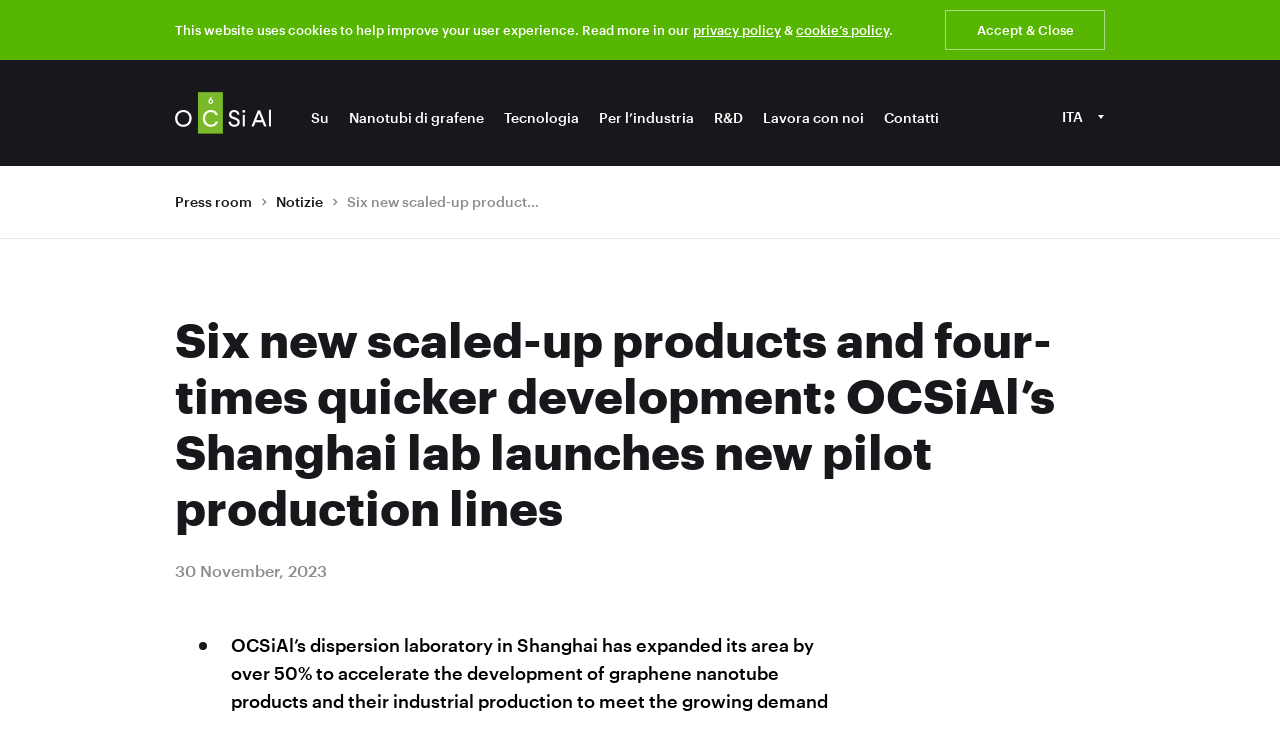

--- FILE ---
content_type: text/html; charset=utf-8
request_url: https://ocsial.com/it/news/six-new-scaled-up-products-and-four-times-quicker-development-ocsials-shanghai-lab-launches-new-pilot-production-lines/
body_size: 5469
content:




<!doctype html>
<html
    prefix="og:http://ogp.me/ns#"
    lang="it"
    class="page press-room press-room_white"
>
    <head>
        <meta charset="UTF-8">
        <meta http-equiv="X-UA-Compatible" content="ie=edge">
        <meta name="viewport" content="width=device-width, initial-scale=1.0">
        <meta name="format-detection" content="telephone=no">

        
        


        
        <meta property="og:site_name" content="OCSiAl">

        
        


        
        


        
        <meta property="og:url" content="http://ocsial.com/it/news/six-new-scaled-up-products-and-four-times-quicker-development-ocsials-shanghai-lab-launches-new-pilot-production-lines/">

        
    
    
        <link rel="alternate" hreflang="en" href="http://ocsial.com/news/six-new-scaled-up-products-and-four-times-quicker-development-ocsials-shanghai-lab-launches-new-pilot-production-lines/">
    
        <link rel="alternate" hreflang="ja" href="http://ocsial.com/ja/news/six-new-scaled-up-products-and-four-times-quicker-development-ocsials-shanghai-lab-launches-new-pilot-production-lines/">
    
        <link rel="alternate" hreflang="ko" href="http://ocsial.com/ko/news/six-new-scaled-up-products-and-four-times-quicker-development-ocsials-shanghai-lab-launches-new-pilot-production-lines/">
    
        <link rel="alternate" hreflang="zh-cn" href="http://ocsial.com/zh-cn/news/six-new-scaled-up-products-and-four-times-quicker-development-ocsials-shanghai-lab-launches-new-pilot-production-lines/">
    
        <link rel="alternate" hreflang="fr" href="http://ocsial.com/fr/news/six-new-scaled-up-products-and-four-times-quicker-development-ocsials-shanghai-lab-launches-new-pilot-production-lines/">
    
        <link rel="alternate" hreflang="de" href="http://ocsial.com/de/news/six-new-scaled-up-products-and-four-times-quicker-development-ocsials-shanghai-lab-launches-new-pilot-production-lines/">
    
        <link rel="alternate" hreflang="es" href="http://ocsial.com/es/news/six-new-scaled-up-products-and-four-times-quicker-development-ocsials-shanghai-lab-launches-new-pilot-production-lines/">
    
        <link rel="alternate" hreflang="it" href="http://ocsial.com/it/news/six-new-scaled-up-products-and-four-times-quicker-development-ocsials-shanghai-lab-launches-new-pilot-production-lines/">
    
        <link rel="alternate" hreflang="sr" href="http://ocsial.com/sr/news/six-new-scaled-up-products-and-four-times-quicker-development-ocsials-shanghai-lab-launches-new-pilot-production-lines/">
    




        
        <meta name="twitter:site" content="@OCSiAl">
        <meta name="twitter:creator" content="@OCSiAl">
        <meta name="twitter:card" content="summary_large_image">

        
        <meta property="og:image" content="/media/filer_public/bb/c0/bbc09011-71a5-485d-b6e3-14233b1f86a2/1701335865870.jpeg">
    <meta name="twitter:image" content="/media/filer_public/bb/c0/bbc09011-71a5-485d-b6e3-14233b1f86a2/1701335865870.jpeg">
    <meta property="vk:image" content="/media/filer_public/bb/c0/bbc09011-71a5-485d-b6e3-14233b1f86a2/1701335865870.jpeg">

        
        <link rel="apple-touch-icon" sizes="180x180" href="/static/assets/favicons/apple-touch-icon.png">
<link rel="icon" type="image/png" sizes="32x32" href="/static/assets/favicons/favicon-32x32.png">
<link rel="icon" type="image/png" sizes="16x16" href="/static/assets/favicons/favicon-16x16.png">
<link rel="manifest" href="/static/assets/favicons/site.webmanifest">
<link rel="mask-icon" href="/static/assets/favicons/safari-pinned-tab.svg" color="#57b601">
<link rel="shortcut icon" href="/static/assets/favicons/favicon.ico">
<meta name="apple-mobile-web-app-title" content="OCSiAl">
<meta name="application-name" content="OCSiAl">
<meta name="msapplication-TileColor" content="#18181c">
<meta name="msapplication-config" content="/static/assets/favicons/browserconfig.xml">
<meta name="theme-color" content="#18181c">

        <link rel="preconnect" href="https://fonts.googleapis.com" crossorigin>
<link href="https://fonts.googleapis.com/css?family=Montserrat:800&display=swap" rel="stylesheet"><link rel="preload" href="/static/assets/styles/vendors.css?hash=221b27c25b3db79cda04cd4e7ddc75f8" as="style">
<link rel="preload" href="/static/assets/styles/bundle.98cdeb37be82f3c9f077c353db5b0f41.css" as="style">
<link rel="stylesheet" href="/static/assets/styles/vendors.css?hash=221b27c25b3db79cda04cd4e7ddc75f8">
<link rel="stylesheet" href="/static/assets/styles/bundle.98cdeb37be82f3c9f077c353db5b0f41.css"><link rel='stylesheet' href='https://api.mapbox.com/mapbox-gl-js/v1.12.0/mapbox-gl.css' />
    </head>

    <body>
        <div class="policy-bar">
    <div class="wrapper">
      <div class="policy-bar__inner">
        <div class="policy-bar__text"><p>This website uses cookies to help improve your user experience. Read more in our&nbsp;<a href="http://ocsial.com/privacy-policy">privacy policy</a> & <a href="http://ocsial.com/cookies-policy">cookie’s policy</a>.</p></div>
        <div class="policy-bar__foot">
          <button class="policy-bar__btn" type="button">Accept &amp; Close</button>
        </div>
      </div>
    </div>
  </div><header class="header">
    <div class="wrapper">
        <div class="header__inner">
            <div class="header__inner-left">
                <div class="header__logo">
                    <img
                      alt="OCSiAl"
                      src="/static/assets/images/logo.png"
                      class="header__logo-img"
                    ><a
                          href="/it/"
                          class="header__logo-link"
                      >OCSiAl</a></div><nav class="header__nav">
                        <ul class="header__nav-list"><li class="header__nav-item">
                                    <a
                                        href="/it/about"class="header__nav-link"
                                    >Su</a>
                                </li><li class="header__nav-item">
                                    <a
                                        href="/it/nanotubes"class="header__nav-link"
                                    >Nanotubi di grafene</a>
                                </li><li class="header__nav-item">
                                    <a
                                        href="/it/technology"class="header__nav-link"
                                    >Tecnologia</a>
                                </li><li class="header__nav-item">
                                    <a
                                        href="/it/industry"class="header__nav-link"
                                    >Per l’industria</a>
                                </li><li class="header__nav-item">
                                    <a
                                        href="/it/rnd"class="header__nav-link"
                                    >R&amp;D</a>
                                </li><li class="header__nav-item">
                                    <a
                                        href="/it/careers"class="header__nav-link"
                                    >Lavora con noi</a>
                                </li><li class="header__nav-item">
                                    <a
                                        href="/it/contacts"class="header__nav-link"
                                    >Contatti</a>
                                </li></ul>
                    </nav></div>

            <div class="header__inner-right"><div class="lang-switch">
        <button class="lang-switch__current" type="button">
            <span class="lang-switch__current-text">ITA</span>
            <span class="lang-switch__current-icon"></span>
        </button>

        <div class="lang-switch__popup">
            <ul class="lang-switch__list"><li class="lang-switch__list-item">
                            <a
                                href="/news/six-new-scaled-up-products-and-four-times-quicker-development-ocsials-shanghai-lab-launches-new-pilot-production-lines/"
                                class="lang-switch__list-link"
                            >ENG</a>
                        </li><li class="lang-switch__list-item">
                            <a
                                href="/ja/news/six-new-scaled-up-products-and-four-times-quicker-development-ocsials-shanghai-lab-launches-new-pilot-production-lines/"
                                class="lang-switch__list-link"
                            >JPN</a>
                        </li><li class="lang-switch__list-item">
                            <a
                                href="/ko/news/six-new-scaled-up-products-and-four-times-quicker-development-ocsials-shanghai-lab-launches-new-pilot-production-lines/"
                                class="lang-switch__list-link"
                            >KOR</a>
                        </li><li class="lang-switch__list-item">
                            <a
                                href="/zh-cn/news/six-new-scaled-up-products-and-four-times-quicker-development-ocsials-shanghai-lab-launches-new-pilot-production-lines/"
                                class="lang-switch__list-link"
                            >CHN</a>
                        </li><li class="lang-switch__list-item">
                            <a
                                href="/fr/news/six-new-scaled-up-products-and-four-times-quicker-development-ocsials-shanghai-lab-launches-new-pilot-production-lines/"
                                class="lang-switch__list-link"
                            >FRE</a>
                        </li><li class="lang-switch__list-item">
                            <a
                                href="/de/news/six-new-scaled-up-products-and-four-times-quicker-development-ocsials-shanghai-lab-launches-new-pilot-production-lines/"
                                class="lang-switch__list-link"
                            >GER</a>
                        </li><li class="lang-switch__list-item">
                            <a
                                href="/es/news/six-new-scaled-up-products-and-four-times-quicker-development-ocsials-shanghai-lab-launches-new-pilot-production-lines/"
                                class="lang-switch__list-link"
                            >SPA</a>
                        </li><li class="lang-switch__list-item">
                            <a
                                href="/sr/news/six-new-scaled-up-products-and-four-times-quicker-development-ocsials-shanghai-lab-launches-new-pilot-production-lines/"
                                class="lang-switch__list-link"
                            >SRB</a>
                        </li></ul>
        </div>
    </div></div>

            <button class="header__burger"></button>
        </div>
    </div>
</header>

<div class="mobile-menu">
  <div class="mobile-menu__inner">
    <div class="wrapper"><nav class="mobile-menu__nav">
          <ul class="mobile-menu__nav-list"><li class="mobile-menu__nav-item">
                    <a
                        href="/it/about"class="mobile-menu__nav-link"
                    >Su</a>
                </li><li class="mobile-menu__nav-item">
                    <a
                        href="/it/nanotubes"class="mobile-menu__nav-link"
                    >Nanotubi di grafene</a>
                </li><li class="mobile-menu__nav-item">
                    <a
                        href="/it/technology"class="mobile-menu__nav-link"
                    >Tecnologia</a>
                </li><li class="mobile-menu__nav-item">
                    <a
                        href="/it/industry"class="mobile-menu__nav-link"
                    >Per l’industria</a>
                </li><li class="mobile-menu__nav-item">
                    <a
                        href="/it/rnd"class="mobile-menu__nav-link"
                    >R&amp;D</a>
                </li><li class="mobile-menu__nav-item">
                    <a
                        href="/it/careers"class="mobile-menu__nav-link"
                    >Lavora con noi</a>
                </li><li class="mobile-menu__nav-item">
                    <a
                        href="/it/contacts"class="mobile-menu__nav-link"
                    >Contatti</a>
                </li></ul>
        </nav><nav class="mobile-menu__subnav">
          <ul class="mobile-menu__subnav-list"><li class="mobile-menu__subnav-item">
                <a
                  href="/it/partners"class="mobile-menu__subnav-link"
                >I partner</a>
              </li><li class="mobile-menu__subnav-item">
                <a
                  href="/it/press-room"class="mobile-menu__subnav-link"
                >Press room</a>
              </li><li class="mobile-menu__subnav-item">
                <a
                  href="/it/sustainability"class="mobile-menu__subnav-link"
                >Sustainability</a>
              </li></ul>
        </nav></div>
  </div>

  <div class="mobile-menu__lang">
    <div class="wrapper">
      <ul class="mobile-menu__lang-list"><li class="mobile-menu__lang-item mobile-menu__lang-item_active">
            <a
              href="/it/news/six-new-scaled-up-products-and-four-times-quicker-development-ocsials-shanghai-lab-launches-new-pilot-production-lines/"
              class="mobile-menu__lang-link"
            >ITA</a>
          </li><li class="mobile-menu__lang-item">
            <a
              href="/news/six-new-scaled-up-products-and-four-times-quicker-development-ocsials-shanghai-lab-launches-new-pilot-production-lines/"
              class="mobile-menu__lang-link"
            >ENG</a>
          </li><li class="mobile-menu__lang-item">
            <a
              href="/ja/news/six-new-scaled-up-products-and-four-times-quicker-development-ocsials-shanghai-lab-launches-new-pilot-production-lines/"
              class="mobile-menu__lang-link"
            >JPN</a>
          </li><li class="mobile-menu__lang-item">
            <a
              href="/ko/news/six-new-scaled-up-products-and-four-times-quicker-development-ocsials-shanghai-lab-launches-new-pilot-production-lines/"
              class="mobile-menu__lang-link"
            >KOR</a>
          </li><li class="mobile-menu__lang-item">
            <a
              href="/zh-cn/news/six-new-scaled-up-products-and-four-times-quicker-development-ocsials-shanghai-lab-launches-new-pilot-production-lines/"
              class="mobile-menu__lang-link"
            >CHN</a>
          </li><li class="mobile-menu__lang-item">
            <a
              href="/fr/news/six-new-scaled-up-products-and-four-times-quicker-development-ocsials-shanghai-lab-launches-new-pilot-production-lines/"
              class="mobile-menu__lang-link"
            >FRE</a>
          </li><li class="mobile-menu__lang-item">
            <a
              href="/de/news/six-new-scaled-up-products-and-four-times-quicker-development-ocsials-shanghai-lab-launches-new-pilot-production-lines/"
              class="mobile-menu__lang-link"
            >GER</a>
          </li><li class="mobile-menu__lang-item">
            <a
              href="/es/news/six-new-scaled-up-products-and-four-times-quicker-development-ocsials-shanghai-lab-launches-new-pilot-production-lines/"
              class="mobile-menu__lang-link"
            >SPA</a>
          </li><li class="mobile-menu__lang-item">
            <a
              href="/sr/news/six-new-scaled-up-products-and-four-times-quicker-development-ocsials-shanghai-lab-launches-new-pilot-production-lines/"
              class="mobile-menu__lang-link"
            >SRB</a>
          </li></ul>
    </div>
  </div>
</div>
        <main role="main">
            <div class="press-room__breadcrumbs">
      <div class="wrapper">
        <ul class="press-room__breadcrumbs-list">
          <li class="press-room__breadcrumbs-item">
            <a href="/it/press-room" class="press-room__breadcrumbs-link">Press room</a>
          </li><li class="press-room__breadcrumbs-item">
              <svg class="press-room__breadcrumbs-item-sep" viewBox="0 0 8 24">
                <path fill-rule="evenodd" d="M2.99 8.41L2 9.4l2.61 2.61-2.546 2.546.99.99L6.59 12.01l-.99-.99-2.61-2.61z" clip-rule="evenodd"/>
              </svg><a href="/it/news" class="press-room__breadcrumbs-link">Notizie</a></li><li class="press-room__breadcrumbs-item">
              <svg class="press-room__breadcrumbs-item-sep" viewBox="0 0 8 24">
                <path fill-rule="evenodd" d="M2.99 8.41L2 9.4l2.61 2.61-2.546 2.546.99.99L6.59 12.01l-.99-.99-2.61-2.61z" clip-rule="evenodd"/>
              </svg><span
                  title="Six new scaled-up products and four-times quicker development: OCSiAl’s Shanghai lab launches new pilot production lines"
                  class="press-room__breadcrumbs-current press-room__breadcrumbs-current_cut">Six new scaled-up products and four-times quicker development: OCSiAl’s Shanghai lab launches new pilot production lines</span></li></ul>
      </div>
    </div><article class="press-room__detail">
    <div class="wrapper">
      <h1 class="press-room__detail-title">Six new scaled-up products and four-times quicker development: OCSiAl’s Shanghai lab launches new pilot production lines</h1>
      <time
        class="press-room__detail-date"
        datetime="2023-11-30"
      >30 November, 2023</time>
      <div class="press-room__detail-content">
        <div class="text-content"><ul><li>OCSiAl’s dispersion laboratory in Shanghai has expanded its area by over 50% to accelerate the development of graphene nanotube products and their industrial production to meet the growing demand from the lithium-ion battery, elastomer, and coatings markets.</li><li>State-of-the-art equipment will enable 4-times quicker pilot trials, product optimization processes, and adjustment of formulation prior to mass production.</li></ul>
<ul></ul>
<figure><img src="/media/content/00/93/0093914a-0468-4125-8d8d-f1d66221887e/1701335865870.JPEG" data-image="1701335865870.JPEG"></figure>
<p style="text-align: justify;"><br>OCSiAl has launched additional pilot production lines for batteries, elastomers, and coatings and expanded its Shanghai laboratory area to 330 square meters. Leveraging industrial-grade high-pressure homogenizers for scaled-up production trials and other new advanced equipment, the company is now able to produce new suspension samples tailored to customer requests for quality control tests and to deliver samples within a remarkable 1 to 2-week timeframe, a fourfold acceleration from what was previously possible.</p>
<p></p>
<figure><img src="/media/content/b8/53/b8533f47-33eb-4d3a-a1f2-d7864006c519/%D0%A1%D1%83%D1%81%D0%BF%D0%B5%D0%BD%D0%B7%D0%B8%D0%B8.png" data-image="Суспензии.png"></figure>
<p style="text-align: justify;">The upgraded pilot production site allows for even better optimization of formulations and processing parameters before scaling up trials. “The industrial-grade high-pressure homogenizer can carry out up to 300 kg/batch <a href="https://tuball.com/additives/batt-h2o?utm_source=OCSiAl.com+&utm_medium=Press-release&utm_campaign=Shanghai+lab+expansion">TUBALL<sup>TM</sup>
BATT H<sub>2</sub>0</a> and <a href="https://tuball.com/additives/batt-nmp">TUBALL<sup>TM</sup> BATT NMP</a> suspension production trials, verifying the scaled-up production technology. This batch size aligns with the volumes required for testing by our partners to develop new Li-ion batteries, particularly for the EV market,” said Owen Zhang, Technical Director of the Shanghai laboratory, OCSiAl Group.</p>
<figure><img src="/media/content/6d/98/6d98df29-9551-41e9-ac2f-2b5cad180e73/2048-1365-max.jpeg" data-image="2048-1365-max.jpeg"></figure>
<p style="text-align: justify;">Beyond battery solutions, the Shanghai lab has expanded its focus to nanotube products for the elastomer and coatings industries. <a href="https://tuball.com/additives/latex?utm_source=OCSiAl.com+&utm_medium=Press-release&utm_campaign=Shanghai+lab+expansion">TUBALL<sup>TM</sup>
LATEX</a> addresses market demand for anti-static latex gloves and other personal protective equipment (PPE) with ESD protection and touchscreen functionality but with sustainable durability and mechanical properties. James Yu, Sales Director for Great China and Southeastern Asia, reflects on the newly launched production line for <a href="https://tuball.com/additives/coate-h2o?utm_source=OCSiAl.com+&utm_medium=Press-release&utm_campaign=Shanghai+lab+expansion">TUBALL<sup>TM</sup>
COAT_E</a> driven by the demands of the film coating and adhesive market: “Permanent, stable electrical conductivity, maintained color and transparency exceeding 85%, preserved mechanical strength, and minimal impact on viscosity—all achieved with graphene nanotubes—fully aligns with market requirements.”</p>
<figure><img src="/media/content/da/74/da74ea6e-962e-457d-90ea-571a109fc1c3/09269D03-E46C-4AFD-8E60-25C988DE1D32.jpg" data-image="09269D03-E46C-4AFD-8E60-25C988DE1D32.jpg"></figure>
<p style="text-align: justify;">Since the launch of the lab, six new products have already been developed and transferred to mass production at an OEM plant. In addition, four more have shown positive testing results and are awaiting scaling up from the lab to the industrial level. Almost 200 samples have been sent to more than 70 customers across Asia-Pacific, Europe, and the USA. The lab’s equipment and the team’s expertise create an opportunity to extend trial production of tailored nanotube solutions, aiming to foster a stable supply chain for the global market.</p></div>
      </div>
    </div>
  </article>
        </main>

        <footer class="footer"><div class="footer__top">
            <div class="wrapper"><ul class="footer__cross"><li class="footer__cross-item">
                
                     <a
                        href="/it/about"
                        class="footer__cross-link"
                    >Su</a>
                
                </li><li class="footer__cross-item">
                
                     <a
                        href="/it/nanotubes"
                        class="footer__cross-link"
                    >Nanotubi di grafene</a>
                
                </li><li class="footer__cross-item">
                
                     <a
                        href="/it/technology"
                        class="footer__cross-link"
                    >Tecnologia</a>
                
                </li></ul></div>
        </div><div class="footer__bottom">
        <div class="wrapper">
            <div class="footer__inner">
                <div class="footer__info">
                    <div class="footer__logo">
                        <img
                            alt="OCSiAl"
                            src="/static/assets/images/logo.png"
                            class="header__logo-img"
                        >
                    </div>

                    <div class="footer__social">
                        <ul class="footer__social-list"></ul>
                    </div>
                </div>

                <div class="footer__links"><nav class="footer__nav">
                        <ul class="footer__nav-list"><li class="footer__nav-item">
                                <a
                                    href="/it/partners"class="footer__nav-link"
                                >I partner</a>
                            </li><li class="footer__nav-item">
                                <a
                                    href="/it/press-room"class="footer__nav-link"
                                >Press room</a>
                            </li><li class="footer__nav-item">
                                <a
                                    href="/it/sustainability"class="footer__nav-link"
                                >Sustainability</a>
                            </li></ul>
                    </nav><div class="footer__copyright">© All rights reserved OCSiAl 2026</div>
                </div>
            </div>
        </div>
    </div>
</footer><script src="/static/assets/scripts/bundle.a73f3f3646c12108e1765df07532491d.js"></script>
        <script defer src='https://api.mapbox.com/mapbox-gl-js/v1.12.0/mapbox-gl.js' onload="checkMap()"></script><!-- Global site tag (gtag.js) - Google Analytics -->
<script async src="https://www.googletagmanager.com/gtag/js?id=UA-50942541-1"></script>
<script>
  window.dataLayer = window.dataLayer || [];
  function gtag(){dataLayer.push(arguments);}
  gtag('js', new Date());

  gtag('config', 'UA-50942541-1');
</script>

        </body>
</html>

--- FILE ---
content_type: text/css
request_url: https://ocsial.com/static/assets/styles/bundle.98cdeb37be82f3c9f077c353db5b0f41.css
body_size: 52474
content:
@import url("https://cdnjs.cloudflare.com/ajax/libs/fancybox/3.5.7/jquery.fancybox.css");@font-face{font-family:Graphik;src:url(../fonts/Graphik-Regular.eot);src:url(../fonts/Graphik-Regular.eot?#iefix) format("embedded-opentype"),url(../fonts/Graphik-Regular.woff2) format("woff2"),url(../fonts/Graphik-Regular.woff) format("woff");font-weight:400;font-style:normal;font-display:swap}@font-face{font-family:Graphik;src:url(../fonts/Graphik-Medium.eot);src:url(../fonts/Graphik-Medium.eot?#iefix) format("embedded-opentype"),url(../fonts/Graphik-Medium.woff2) format("woff2"),url(../fonts/Graphik-Medium.woff) format("woff");font-weight:500;font-style:normal;font-display:swap}@font-face{font-family:Graphik;src:url(../fonts/Graphik-Bold.eot);src:url(../fonts/Graphik-Bold.eot?#iefix) format("embedded-opentype"),url(../fonts/Graphik-Bold.woff2) format("woff2"),url(../fonts/Graphik-Bold.woff) format("woff");font-weight:700;font-style:normal;font-display:swap}::-moz-selection{background-color:rgba(87,182,1,.25)}::selection{background-color:rgba(87,182,1,.25)}*{box-sizing:border-box}body,html{height:100%;margin:0;padding:0}html{--policy-offset:0;background-color:#fff;font:400 20px/1.6 Graphik,sans-serif;color:#000;-webkit-text-size-adjust:100%;-ms-text-size-adjust:100%;text-size-adjust:100%;text-rendering:optimizeLegibility;-webkit-font-smoothing:antialiased;-webkit-tap-highlight-color:rgba(0,0,0,0);-webkit-tap-highlight-color:transparent}body{display:-ms-flexbox;display:flex;-ms-flex-direction:column;flex-direction:column;will-change:padding-top;transition:padding-top .3s;padding-top:calc(var(--policy-offset) * 1px)}body:before{content:"";display:block;position:fixed;top:0;right:0;bottom:0;left:0;background-color:transparent;z-index:-1;pointer-events:none;transition:background-color .3s,z-index 0s .3s}.is-fixed body{overflow:hidden}[role=main]{-ms-flex-positive:1;flex-grow:1}.wrapper{width:100%;max-width:960px;margin:0 auto;padding-left:20px;padding-right:20px}@media screen and (min-width:1024px){.wrapper{padding-left:15px;padding-right:15px}}.dp-sprite{display:none;pointer-events:none}.about__title_white .heading{color:#fff}.about__staylow,.about__title span{text-transform:none}.about__text{margin-top:32px}@media screen and (min-width:1024px){.about__text{margin-top:48px}}.about__text_white .text-content{color:#fff}.about__text-elem{color:#57b601}.about__text-footnote{margin-top:18px;font-size:16px;font-weight:500;line-height:24px;color:#8b8c8e;position:relative}@media screen and (min-width:1024px){.about__text-footnote{margin-top:20px;font-size:18px;line-height:28px}}.about__text-footnote:before{content:"*";position:absolute;right:100%;top:0}.about__digits{margin-top:48px}@media screen and (min-width:1024px){.about__digits{margin-top:88px}}.about__digits-title{font-family:Montserrat,sans-serif;font-size:70px;font-weight:800;line-height:72px;color:#57b601;-webkit-user-select:none;-moz-user-select:none;-ms-user-select:none;user-select:none;white-space:nowrap}@media screen and (min-width:1024px){.about__digits-title{font-size:210px;line-height:224px;letter-spacing:-.04em}}.about__digits-inner{display:-ms-flexbox;display:flex}.about__digits-item{white-space:nowrap;color:#18181c}.about__digits-item+.about__digits-item{margin-left:32px}@media screen and (min-width:1024px){.about__digits-item+.about__digits-item{margin-left:72px}}.about__digits-item-title{font-size:40px;font-weight:700;line-height:1}@media screen and (min-width:1024px){.about__digits-item-title{font-size:96px}}.about__digits-item-descr{font-size:14px;font-weight:700;line-height:20px;text-transform:lowercase;white-space:normal}@media screen and (min-width:1024px){.about__digits-item-descr{font-size:22px;line-height:28px;white-space:nowrap}}.about__logo{margin-top:48px}@media screen and (min-width:768px){.about__logo{margin-top:88px}}.about__logo_video{margin-left:-20px;margin-right:-20px}@media screen and (min-width:768px){.about__logo_video{margin-left:0;margin-right:0}}.about__logo-svg{display:block;width:512px;height:246px;pointer-events:none}.about__logo-video{position:relative;padding-top:56.25%}.about__logo-video-source{display:block;position:absolute;top:0;left:0;width:100%;height:100%}.about__founders{margin-top:48px;overflow:hidden}@media screen and (min-width:1024px){.about__founders{margin-top:64px}}.about__founders-inner{display:-ms-flexbox;display:flex;-ms-flex-pack:justify;justify-content:space-between;-ms-flex-align:start;align-items:flex-start;-ms-flex-wrap:wrap;flex-wrap:wrap;margin:-40px 0 0 -4px}@media screen and (min-width:1024px){.about__founders-inner{margin:0}}.about__founders-item{margin:40px 0 0 4px;width:calc(50% - 4px)}@media screen and (min-width:1024px){.about__founders-item{margin:0;width:calc(25% - 15px)}}.about__founders-item-media{padding-top:100%;background-color:#8b8c8e;overflow:hidden;position:relative}@media screen and (min-width:1024px){.about__founders-item-media{height:217px;padding-top:0}}.about__founders-item-media picture{position:absolute;top:0;right:0;bottom:0;left:0;display:-ms-flexbox;display:flex;-ms-flex-pack:center;justify-content:center;-ms-flex-align:center;align-items:center}@media screen and (min-width:1024px){.about__founders-item-media picture{position:static;display:initial}}.about__founders-item-media img{display:block;height:100%;width:100%;-o-object-fit:cover;object-fit:cover}.about__founders-item-name{margin-top:12px;font-size:14px;font-weight:700;line-height:20px;color:#18181c}@media screen and (min-width:1024px){.about__founders-item-name{margin-top:16px;font-size:16px;line-height:24px}}.about__founders-item-descr{margin-top:4px;font-size:12px;font-weight:500;line-height:16px;color:#8b8c8e;padding-right:12px}@media screen and (min-width:1024px){.about__founders-item-descr{font-size:14px;line-height:20px;padding-right:0}}.about__blob{display:none;position:absolute}.about__blob svg{display:block;pointer-events:none}.about__blob_cr{top:350px;left:calc(50% + 420px)}.about__blob_cr svg{width:719px;height:754px}.about__blob_tl{top:40px;left:calc(50% - 940px)}.about__blob_tl svg{width:418px;height:423px}.about__years{position:relative}@media screen and (min-width:1024px){.about__years{min-height:544px}}.about__years:before{content:"";display:block;position:absolute;top:41.5%;left:0;right:0;height:2px;background-color:#57b601}@media screen and (min-width:1024px){.about__years:before{top:419px}}@media only screen and (max-width:1023px){.about__years-mover{display:-ms-flexbox;display:flex;margin-left:-20px;margin-right:-20px;overflow:auto}}@media screen and (min-width:1024px){.about__years-mover{will-change:transform;transition:transform .6s}}.about__years-mover:after{display:table;width:100%;clear:both}@media screen and (min-width:1024px){.about__years-mover:after{content:""}}.about__years-item{position:relative}@media only screen and (max-width:1023px){.about__years-item{-ms-flex:0 0 280px;flex:0 0 280px;width:280px;display:inline-block;vertical-align:top}.about__years-item:first-child{margin-left:20px}.about__years-item:last-child{margin-right:20px}.about__years-item+.about__years-item{margin-left:20px}}@media screen and (min-width:1024px){.about__years-item{-ms-flex-preferred-size:704px;flex-basis:704px;-ms-flex-positive:0;flex-grow:0;width:560px;will-change:width}}.about__years_ready .about__years-item{float:left;width:345px;transition:width .5s}.about__years_ready .about__years-item_active{width:560px}.about__years_ready .about__years-item+.about__years-item{margin-left:16px}.about__years-item-media{position:relative;width:100%;display:-ms-flexbox;display:flex;-ms-flex-direction:column;flex-direction:column;-ms-flex-pack:end;justify-content:flex-end}@media screen and (min-width:1024px){.about__years-item-media{height:324px}}.about__years-item-img{position:relative;padding-top:57.85714286%;overflow:hidden;background-color:#8b8c8e}.about__years-item-img picture{position:absolute;top:0;right:0;bottom:0;left:0}.about__years-item-img picture img{display:block;width:100%}.about__years-item-date{margin-top:12px;min-height:40px;display:-ms-flexbox;display:flex;-ms-flex-align:baseline;align-items:baseline}@media screen and (min-width:1024px){.about__years-item-date{margin-top:24px}}.about__years-item-year{font-size:32px;font-weight:700;line-height:40px;color:#18181c}.about__years-item-month{display:-ms-flexbox;display:flex;-ms-flex-align:center;align-items:center;margin-left:8px;font-size:14px;font-weight:700;line-height:20px;color:#8b8c8e}.about__years-item-dot{margin-top:24px;width:16px;height:16px;border-radius:50%;background-color:#57b601;position:relative;pointer-events:none;-webkit-user-select:none;-moz-user-select:none;-ms-user-select:none;user-select:none;z-index:1;box-shadow:0 0 0 12px rgba(87,182,1,.3),0 0 0 6px rgba(87,182,1,.3);transform:translateX(12px);transition:box-shadow .5s,transform .5s}@media screen and (min-width:1024px){.about__years-item-dot{box-shadow:0 0 0 0 rgba(87,182,1,0),0 0 0 0 rgba(87,182,1,0);transform:translateX(0)}}@media screen and (min-width:1024px){.about__years-item_active .about__years-item-dot{box-shadow:0 0 0 12px rgba(87,182,1,.3),0 0 0 6px rgba(87,182,1,.3);transform:translateX(12px)}}.about__years-item-dot:after{content:"";position:absolute;top:50%;left:50%;width:4px;height:4px;margin-top:-2px;margin-left:-2px;border-radius:50%;background-color:#fff}.about__years-item-text{margin-top:28px;font-size:18px;font-weight:500;line-height:28px;color:#000;width:auto;will-change:opacity;transition:opacity .25s}@media screen and (min-width:1024px){.about__years-item-text{width:560px;opacity:0;font-size:20px;line-height:32px}}.about__years-item_active .about__years-item-text{opacity:1}.about__years-item-text p{margin:0}.about__years-item-text p+p{margin-top:20px}.about__years-btn{position:absolute;top:0;bottom:0;cursor:pointer;border:none;margin:0;padding:0;border-radius:0;background:none;transition:opacity .3s,visibility .3s;display:none}@media screen and (min-width:1024px){.about__years-btn{display:block}}.about__years-btn:focus{outline:none}.about__years-btn_disabled{opacity:0;visibility:hidden;pointer-events:none}.about__years-btn[rel=prev]{left:0;width:calc(50% - 465px);-ms-flex-pack:center;justify-content:center}.about__years-btn[rel=next]{right:0;width:calc(50% - 95px);padding-left:153px}.about__years-btn-icon{position:absolute;top:42px;left:50%;margin-left:-36px;-ms-flex:0 0 72px;flex:0 0 72px;border-radius:50%;background-color:rgba(24,24,28,.3)}.about__years-btn-icon,.about__years-btn-icon svg{display:block;width:72px;height:72px;pointer-events:none}.about__years-btn-icon svg{fill:none;stroke:#fff;stroke-width:3}.no-touch .about__years-btn-icon{transition:background-color .3s}.no-touch .about__years-btn:hover .about__years-btn-icon{background-color:rgba(24,24,28,.6)}.about__manifest{position:relative;padding-top:224px;padding-bottom:96px;background-color:#18181c;overflow:hidden}@media screen and (min-width:1024px){.about__manifest{padding-top:612px;padding-bottom:200px}}.about__manifest-gradient{position:absolute;pointer-events:none;visibility:hidden;opacity:0;top:0;left:0;z-index:-1;width:0;height:0}.about__manifest-content{position:relative;z-index:1}.about__manifest-content .heading,.about__manifest-content .text-content{color:#fff}@media screen and (min-width:1024px){.about__manifest-content .heading,.about__manifest-content .text-content{text-align:center}}.about__manifest-space{position:absolute;top:148px;left:0;right:0;overflow:hidden;-webkit-user-select:none;-moz-user-select:none;-ms-user-select:none;user-select:none;pointer-events:none;display:none}@media screen and (min-width:768px){.about__manifest-space{display:block}}.about__manifest-space-stars{display:block;width:1440px;height:1138px}.about__manifest-space-stars img{display:block;width:100%;height:auto}.about__manifest-space-shine{position:absolute;top:0;left:50%;margin-left:-626px}.about__manifest-space-shine svg{display:block;width:1252px;height:1250px}.about__manifest-space-earth{position:absolute;top:100px;left:0;right:0}.about__manifest-space-earth img{display:block;width:100%;max-width:1204px;height:auto;margin:0 auto}.about__manifest-mobile-space{position:absolute;top:0;right:0;left:0}@media screen and (min-width:768px){.about__manifest-mobile-space{display:none}}.about__manifest-mobile-space img{display:block;width:100%;height:auto}.about__manifest-external{display:-ms-flexbox;display:flex;-ms-flex-pack:center;justify-content:center;-ms-flex-align:stretch;align-items:stretch;margin-top:40px;-webkit-user-select:none;-moz-user-select:none;-ms-user-select:none;user-select:none}@media screen and (min-width:1024px){.about__manifest-external{margin-top:64px}}.about__manifest-card{width:50%;-ms-flex:0 0 50%;flex:0 0 50%;max-width:370px;background-color:#fff;border-radius:4px;position:relative;z-index:1}@media screen and (min-width:1024px){.about__manifest-card{width:370px;-ms-flex:0 0 370px;flex:0 0 370px;padding:36px 40px}}.no-touch .about__manifest-card:before{content:"";display:block;position:absolute;top:0;right:0;bottom:0;left:0;border-radius:4px;background-color:#fff;transition:transform .2s;pointer-events:none;z-index:-1}.no-touch .about__manifest-card:hover:before{transform:scale(1.05)}.about__manifest-card+.about__manifest-card{margin-left:4px}@media screen and (min-width:1024px){.about__manifest-card+.about__manifest-card{margin-left:30px}}.about__manifest-card-inner{display:-ms-flexbox;display:flex;-ms-flex-direction:column-reverse;flex-direction:column-reverse}@media screen and (min-width:1024px){.about__manifest-card-inner{-ms-flex-direction:row;flex-direction:row;-ms-flex-align:start;align-items:flex-start}}.about__manifest-card-content{-ms-flex:1 1 auto;flex:1 1 auto;padding:0 16px 16px}@media screen and (min-width:1024px){.about__manifest-card-content{padding:0}}.about__manifest-card-title{font-size:14px;font-weight:700;line-height:20px;color:#000}@media screen and (min-width:1024px){.about__manifest-card-title{padding-top:4px;font-size:16px;line-height:24px}}.about__manifest-card-info{font-size:14px;line-height:18px;color:#8b8c8e;margin-top:4px}@media screen and (min-width:1024px){.about__manifest-card-info{font-size:16px;line-height:24px;margin-top:0}}.about__manifest-card-link{text-decoration:none;color:currentColor}.about__manifest-card-link:after{content:"";display:block;position:absolute;top:0;right:0;bottom:0;left:0}.no-touch .about__manifest-card-link{transition:color .2s}.no-touch .about__manifest-card-link:hover{color:#00bdec}.about__manifest-card-icon{-ms-flex:0 0 56px;flex:0 0 56px;padding:10px 10px 14px}@media screen and (min-width:1024px){.about__manifest-card-icon{padding:0}}.about__manifest-card-icon svg{display:block;width:56px;height:56px;fill:url(#about__manifest-grad);pointer-events:none}.add-to-calendar{width:100%;position:relative}@media screen and (min-width:768px){.add-to-calendar{width:210px}}.add-to-calendar__button{width:100%;display:-ms-flexbox;display:flex;-ms-flex-align:center;align-items:center;-ms-flex-pack:justify;justify-content:space-between;background:none;border-radius:3px;border:1px solid hsla(0,0%,100%,.2);box-sizing:border-box;padding:11px 19px 9px;text-align:center;font-size:14px;font-weight:500;line-height:24px;color:#fff;cursor:pointer;outline:none;transition:color .2s}@media screen and (min-width:768px){.add-to-calendar__button{color:hsla(0,0%,100%,.6);-ms-flex-pack:center;justify-content:center;padding:11px 8px 9px}}.add-to-calendar__button:focus,.no-touch .add-to-calendar__button:hover{color:#fff}.add-to-calendar__button-icon{display:block;margin-left:8px;width:8px;height:24px;position:relative;opacity:.6;transition:opacity .2s}.add-to-calendar__button-icon:after{content:"";display:block;position:absolute;top:50%;left:0;width:0;height:0;border-left:4px solid transparent;border-right:4px solid transparent;border-top:4px solid #fff;margin-top:-2px}.add-to-calendar__button:focus .add-to-calendar__button-icon,.no-touch .add-to-calendar__button:hover .add-to-calendar__button-icon{opacity:1}.add-to-calendar__pop{position:absolute;top:100%;left:0;width:100%;margin-top:4px;padding:20px;background-color:#fff;box-shadow:0 0 15px rgba(0,0,0,.2);border-radius:3px;transform:translateY(15px);opacity:0;visibility:hidden;z-index:-1;transition:transform .3s,visibility .3s,opacity .3s,z-index 0s .3s}.add-to-calendar_active .add-to-calendar__pop{transform:translateY(0);opacity:1;visibility:visible;z-index:10;transition:transform .3s ease-out,visibility .3s,opacity .3s,z-index 0s 0s}.add-to-calendar__pop-list{margin:0;padding:0}.add-to-calendar__pop-item{margin:0;padding:0;list-style:none}.add-to-calendar__pop-item+.add-to-calendar__pop-item{margin-top:8px}.add-to-calendar__pop-link{display:block;font-size:14px;font-weight:500;line-height:24px;color:#18181c;text-decoration:none}.no-touch .add-to-calendar__pop-link{transition:color .2s}.no-touch .add-to-calendar__pop-link:hover{color:#01ccff}.banner{padding:32px 20px 72px;background-color:#f7f7f7;background-size:80%;background-repeat:no-repeat;background-position:235% 100%}@media screen and (min-width:1024px){.banner{padding:48px;background-size:unset;background-position:100% 0}}.banner__title{font-size:36px;line-height:40px;font-weight:700;margin-bottom:16px;color:#18181c}@media screen and (max-width:767px){.banner__title{font-size:24px;line-height:32px;margin-bottom:12px}}.banner__text{font-size:16px;line-height:24px;font-weight:500;color:#000;margin-top:0;margin-bottom:32px;max-width:445px}@media screen and (max-width:767px){.banner__text{font-size:14px;line-height:24px}}.banner__description{font-size:12px;line-height:16px;font-weight:500;color:#8b8c8e;margin-top:16px}.banner_with_margin_top{margin-top:56px}@media screen and (min-width:1024px){.banner_with_margin_top{margin-top:64px}}.customers{min-height:100%;padding-top:64px;line-height:1.2;color:#fff;background-color:#000;background-image:url(../images/customers/bg.jpg);background-position:50% 0;background-size:cover;background-repeat:no-repeat}@media screen and (min-width:1024px){.customers{padding-top:106px}}.customers_content{padding:20px 0}@media screen and (min-width:1024px){.customers_content{padding:104px 0}}.customers_item+.customers_item{border-top:1px solid}.customers_item_inner{margin:0 auto}@media screen and (min-width:320px) and (max-width:1023px){.customers_item_inner{padding:0 16px}}@media screen and (min-width:1024px){.customers_item_inner{max-width:1024px}}@media screen and (min-width:1240px){.customers_item_inner{max-width:1200px}}@media screen and (min-width:1640px){.customers_item_inner{max-width:1600px}}.customers_item__head{border-bottom:1px solid}@media screen and (min-width:1024px){.customers_item__head{display:-ms-flexbox;display:flex;-ms-flex-align:stretch;align-items:stretch;padding:24px 0}}@media screen and (min-width:1640px){.customers_item__head{padding:36px 0}}.customers_item__head-left{display:-ms-flexbox;display:flex;-ms-flex-align:start;align-items:flex-start;-ms-flex-pack:start;justify-content:flex-start}@media screen and (min-width:320px) and (max-width:1023px){.customers_item__head-left{padding:12px 0;border-top:1px solid}}@media screen and (min-width:1024px){.customers_item__head-left{-ms-flex:0 0 30%;flex:0 0 30%;min-width:30%;padding:7px 24px 0 0;border-right:1px solid}}@media screen and (min-width:1640px){.customers_item__head-left{padding:7px 52px 0 0}}.customers_item__head-right{padding:20px 0 18px}@media screen and (min-width:1024px){.customers_item__head-right{display:-ms-flexbox;display:flex;-ms-flex:0 0 70%;flex:0 0 70%;-ms-flex-align:start;align-items:flex-start;-ms-flex-order:1;order:1;min-width:70%;padding:4px 0 4px 24px}}@media screen and (min-width:1640px){.customers_item__head-right{padding:4px 0 4px 52px}}.customers_item__head-userpic{display:-ms-flexbox;display:flex;-ms-flex-align:center;align-items:center;-ms-flex-pack:center;justify-content:center;width:44px;height:44px;min-width:44px;background-color:#00ace9;border-radius:50%}@media screen and (min-width:320px) and (max-width:1023px){.customers_item__head-userpic{margin-top:4px}}@media screen and (min-width:1024px){.customers_item__head-userpic{width:60px;height:60px;min-width:60px}}@media screen and (min-width:1640px){.customers_item__head-userpic{width:90px;height:90px;min-width:90px}}.customers_item__head-userpic img{width:50%;height:50%;-o-object-fit:contain;object-fit:contain;-o-object-position:50% 50%;object-position:50% 50%}.customers_item__head-text{margin-left:10px}@media screen and (min-width:1024px){.customers_item__head-text{margin-left:16px;padding-top:5px}}@media screen and (min-width:1640px){.customers_item__head-text{margin-left:30px}}.customers_item__head-name{margin:0;font-size:24px;font-weight:700}@media screen and (min-width:1024px){.customers_item__head-name{font-size:28px}}@media screen and (min-width:1640px){.customers_item__head-name{font-size:36px}}.customers_item__head-position{font-size:20px;font-weight:500}@media screen and (min-width:1024px){.customers_item__head-position{font-size:24px}}@media screen and (min-width:1640px){.customers_item__head-position{font-size:30px}}.customers_item__head-company{margin:0;font-size:32px;font-weight:700}@media screen and (min-width:320px) and (max-width:1023px){.customers_item__head-company{margin-bottom:18px}}@media screen and (min-width:1024px){.customers_item__head-company{width:100%;padding:10px 20px 0 0;font-size:36px}}@media screen and (min-width:1640px){.customers_item__head-company{width:60%;font-size:46px}}.customers_item__head-logo{padding:6px 24px;background-color:rgba(7,49,91,.75)}@media screen and (min-width:320px) and (max-width:1023px){.customers_item__head-logo{width:100%;height:60px;max-width:360px}.customers_item__head-logo img{width:100%;height:100%;-o-object-fit:contain;object-fit:contain;-o-object-position:center;object-position:center}}@media screen and (min-width:1024px){.customers_item__head-logo{display:-ms-flexbox;display:flex;-ms-flex-align:center;align-items:center;-ms-flex-pack:center;justify-content:center;width:285px;min-width:285px;height:87px}}.customers_item__body{padding:18px 0}@media screen and (min-width:1024px){.customers_item__body{padding:24px 0}}@media screen and (min-width:1640px){.customers_item__body{padding:36px 0}}.customers_item__qoute{display:-ms-flexbox;display:flex;-ms-flex-align:stretch;align-items:stretch}@media screen and (min-width:320px) and (max-width:1023px){.customers_item__qoute+.customers_item__qoute{padding-top:18px}}@media screen and (min-width:1640px){.customers_item__qoute+.customers_item__qoute-text{max-width:785px}}@media screen and (min-width:320px) and (max-width:1023px){.customers_item__qoute-left{-ms-flex:0 0 32px;flex:0 0 32px;min-width:32px}}@media screen and (min-width:1024px){.customers_item__qoute-left{-ms-flex:0 0 30%;flex:0 0 30%;min-width:30%;padding:6px 24px 0 0;text-align:right;border-right:1px solid}}@media screen and (min-width:1640px){.customers_item__qoute-left{padding:6px 52px 0 0}}@media screen and (min-width:1024px){.customers_item__qoute-right{-ms-flex:0 0 70%;flex:0 0 70%;min-width:70%;padding:6px 0 8px 24px}}@media screen and (min-width:1640px){.customers_item__qoute-right{padding:6px 0 24px 52px}}.customers_item__qoute-number{font-size:24px;font-weight:300}@media screen and (min-width:1024px){.customers_item__qoute-number{font-size:30px}}@media screen and (min-width:1640px){.customers_item__qoute-number{font-size:40px}}.customers_item__qoute-text{font-size:16px}@media screen and (min-width:1024px){.customers_item__qoute-text{font-size:18px;font-weight:500}}@media screen and (min-width:1640px){.customers_item__qoute-text{max-width:695px;font-size:24px}}.customers_item__qoute-link{margin-top:18px;display:-ms-flexbox;display:flex;-ms-flex-align:center;align-items:center;-ms-flex-pack:center;justify-content:center;width:168px;height:36px;font-size:18px;font-weight:600;text-align:center;text-decoration:none;color:inherit;background-color:#00ace9}@media screen and (min-width:1024px){.customers_item__qoute-link{margin-top:24px;width:215px;height:48px;font-size:22px}}@media screen and (min-width:1640px){.customers_item__qoute-link{margin-top:36px;font-size:28px}}.contacts__content{padding-top:64px}@media screen and (min-width:1024px){.contacts__content{padding-top:202px}}.contacts__content-main{display:none}@media screen and (min-width:1024px){.contacts__content-main{display:block}}.contacts__content-title span{text-transform:none}.contacts__content-text{margin-top:48px}.contacts__tabs{background-color:#18181c}@media screen and (min-width:1024px){.contacts__tabs{display:none}}.contacts__tabs .wrapper{overflow:hidden;position:relative}.contacts__tabs .wrapper:before{content:"";display:block;position:absolute;top:0;left:20px;right:20px;height:1px;background-color:hsla(0,0%,100%,.1)}.contacts__tabs-inner{margin-left:-20px;margin-right:-20px;overflow:auto;padding-bottom:30px;margin-bottom:-30px;-webkit-overflow-scrolling:touch;font-size:0}.contacts__tabs-mover{display:-ms-inline-flexbox;display:inline-flex;vertical-align:top;white-space:nowrap;margin-left:20px;margin-right:20px}.contacts__tabs-item+.contacts__tabs-item{margin-left:16px}.contacts__tabs-btn{display:block;margin:0;padding:12px 0;border:none;outline:none;background:none;border-radius:0;font-size:14px;font-weight:500;line-height:20px;color:hsla(0,0%,100%,.4);transition:color .2s}.contacts__tabs-btn_active{color:#fff}.contacts__mapbox-catcher{position:relative;height:100vh}@media screen and (min-width:1024px){.contacts__mapbox-catcher{height:600px}}.contacts__mapbox-container{width:100%;height:100%}@media screen and (min-width:1024px){.contacts__map{margin-top:104px}}.contacts__map-filter{padding-top:72px;padding-bottom:32px;border-top:1px solid hsla(220,1%,55%,.2);border-bottom:1px solid hsla(220,1%,55%,.2);display:none}@media screen and (min-width:1024px){.contacts__map-filter{display:block}}.contacts__map-catcher{position:relative;background-color:hsla(220,1%,55%,.15);height:100vw}@media screen and (min-width:1024px){.contacts__map-catcher{height:600px}}.contacts__map-container{display:block;position:absolute;top:0;left:0;width:100%;height:100%}.contacts__map-continents{overflow:hidden}@media screen and (min-width:1024px){.contacts__map-continents{display:-ms-flexbox;display:flex;-ms-flex-pack:center;justify-content:center;-ms-flex-align:center;align-items:center}}.contacts__map-continents-inner{overflow:auto;padding-bottom:30px;margin-bottom:-30px;-webkit-overflow-scrolling:touch;font-size:0}.contacts__map-continents-mover{display:-ms-inline-flexbox;display:inline-flex;vertical-align:top;white-space:nowrap;margin-left:20px;margin-right:20px}.contacts__map-continents-item{display:block;margin:0;padding:16px 0;border-radius:0;border:none;outline:none;background:transparent;font-family:Graphik,sans-serif;font-size:16px;font-weight:700;line-height:24px;color:#18181c;cursor:pointer;transition:color .2s}@media screen and (min-width:1024px){.contacts__map-continents-item{font-size:20px;padding:0}}.contacts__map-continents-item+.contacts__map-continents-item{margin-left:24px}.contacts__map-continents-item_active{color:#57b601}.contacts__map-types{background-color:#f7f7f7;padding:12px 20px;border-top:1px solid hsla(220,1%,55%,.2);overflow:hidden}@media screen and (min-width:1024px){.contacts__map-types{display:-ms-flexbox;display:flex;-ms-flex-pack:center;justify-content:center;-ms-flex-align:center;align-items:center;margin-top:24px;padding:0;background-color:transparent;border-top:none}}.contacts__map-types-inner{margin:-4px 0 0 -12px;font-size:0}.contacts__map-types-item{display:-ms-inline-flexbox;display:inline-flex;vertical-align:top;-ms-flex-align:center;align-items:center;margin:4px 0 0 12px;padding:0;border:none;outline:none;border-radius:0;background:none;cursor:default;-webkit-user-select:none;-moz-user-select:none;-ms-user-select:none;user-select:none;opacity:1;transition:opacity .2s}@media screen and (min-width:1024px){.contacts__map-types-item{display:-ms-flexbox;display:flex;margin:0}}.contacts__map-types-item_empty{opacity:.2}button.contacts__map-types-item{cursor:pointer}.contacts__map-types-item_ocsial{color:#57b601}.contacts__map-types-item_tuball{color:#01ccff}.contacts__map-types-item_distributor{color:#ad00ff}.contacts__map-types-item_randr_partner,.contacts__map-types-item_rnd{color:#ff8a01}@media screen and (min-width:1024px){.contacts__map-types-item+.contacts__map-types-item{margin-left:24px}}.contacts__map-types-item-title{display:block;font-size:12px;font-weight:500;line-height:16px;color:#18181c}@media screen and (min-width:1024px){.contacts__map-types-item-title{font-size:15px;font-weight:700;line-height:20px}}.contacts__map-types-item-circle{display:block;-ms-flex:0 0 8px;flex:0 0 8px;width:8px;height:8px;border-radius:50%;background-color:currentColor;margin-right:4px}@media screen and (min-width:1024px){.contacts__map-types-item-circle{-ms-flex-preferred-size:10px;flex-basis:10px;width:10px;height:10px;margin-right:6px}}.contacts__map-types-item-dot{display:block;width:8px;height:8px;border-radius:50%;margin-right:4px;position:relative;background-color:currentColor}@media screen and (min-width:1024px){.contacts__map-types-item-dot{-ms-flex-preferred-size:10px;flex-basis:10px;width:10px;height:10px;margin-right:6px}}.contacts__map-types-item_active .contacts__map-types-item-dot:before{background-color:currentColor}.contacts__map-info{position:absolute;top:0;left:0;bottom:0;overflow:hidden;display:-ms-flexbox;display:flex;-ms-flex-align:stretch;align-items:stretch}.contacts__map-info-block{background-color:#f7f7f7;overflow:auto;width:352px;border-right:1px solid hsla(220,1%,55%,.2)}.contacts__map-info-item{padding:20px 24px;position:relative;cursor:pointer;background-color:hsla(0,0%,100%,0);transition:background-color .2s}.contacts__map-info-item_active{background-color:#fff}.contacts__map-info-item:first-child{padding-top:32px}.contacts__map-info-item:last-child{padding-bottom:30px}.contacts__map-info-item+.contacts__map-info-item:after{content:"";display:block;position:absolute;bottom:100%;right:24px;left:24px;height:1px;background-color:hsla(220,1%,55%,.2);pointer-events:none}.contacts__map-info-item-addr{margin-top:8px;pointer-events:none}.contacts__map-info-item-row{font-size:13px;font-weight:500;line-height:18px;color:#18181c}.contacts__map-info-item-row+.contacts__map-info-item-row{margin-top:2px}.contacts__map-info-item-foot{margin-top:16px}.contacts__map-info-title{font-size:15px;font-weight:700;line-height:20px;color:#18181c;margin:0;padding:0;pointer-events:none}@media screen and (min-width:1024px){.contacts__map-info-title{font-size:16px}}.contacts__map-info-descr{margin:0;padding:0;font-size:13px;font-weight:500;line-height:16px;font-style:normal;color:#8b8c8e}@media screen and (min-width:1024px){.contacts__map-info-descr{font-size:14px;line-height:18px}}.contacts__map-info-email{font-size:13px;line-height:18px;font-weight:500;color:#000;text-decoration:none;border-bottom:1px dashed rgba(0,0,0,.5)}.no-touch .contacts__map-info-email{transition:color .2s,border-bottom-color .2s}.no-touch .contacts__map-info-email:hover{color:#01ccff;border-bottom-color:transparent}.contacts__map-people{padding:32px 24px}.contacts__map-people-title{font-size:18px;font-weight:700;line-height:24px;color:#8b8c8e}@media screen and (min-width:1024px){.contacts__map-people-title{font-size:20px}}.contacts__map-people-grid{margin-top:24px}@media screen and (min-width:1024px){.contacts__map-people-grid{margin-top:28px}}.contacts__map-people-block+.contacts__map-people-block{margin-top:24px;padding-top:24px;border-top:1px solid hsla(220,1%,55%,.2)}.contacts__map-people-card{position:relative}.contacts__map-people-card+.contacts__map-people-card{padding-top:12px;margin-top:12px}@media screen and (min-width:1024px){.contacts__map-people-card+.contacts__map-people-card{padding-top:0;margin-top:24px}}.contacts__map-people-card+.contacts__map-people-card:before{content:"";display:block;position:absolute;top:0;right:0;left:68px;height:1px;background-color:hsla(220,1%,55%,.2)}@media screen and (min-width:1024px){.contacts__map-people-card+.contacts__map-people-card:before{content:none}}.contacts__map-people-card-inner{display:-ms-flexbox;display:flex;-ms-flex-align:start;align-items:flex-start}@media screen and (min-width:1024px){.contacts__map-people-card-inner{-ms-flex-align:center;align-items:center}}.contacts__map-people-card-media{-ms-flex:0 0 56px;flex:0 0 56px;margin-right:12px;width:56px;height:56px;border-radius:50%;overflow:hidden;position:relative;z-index:1;-ms-flex-item-align:start;align-self:flex-start;background-color:#fff}@media screen and (min-width:1024px){.contacts__map-people-card-media{-ms-flex-preferred-size:72px;flex-basis:72px;margin-right:16px;width:72px;height:72px}}.contacts__map-people-card-media img{display:block;width:100%;height:auto}.contacts__map-people-card-content{-ms-flex:1 1 auto;flex:1 1 auto}.contacts__map-people-card-pos{margin-top:4px}.contacts__map-markoffice{display:inline-block;font-size:11px;font-weight:700;line-height:12px;color:#fff;padding:4px 8px;background-color:#57b601;border-radius:10px}.contacts__map-marktuball{color:#01ccff}.contacts__map-about-item{display:-ms-flexbox;display:flex;-ms-flex-align:center;align-items:center;padding:20px 24px;position:relative;cursor:pointer;background-color:hsla(0,0%,100%,0);transition:background-color .2s}.contacts__map-about-item_active{background-color:#fff}.contacts__map-about-item:first-child{padding-top:32px}.contacts__map-about-item:last-child{padding-bottom:32px}.contacts__map-about-item+.contacts__map-about-item:after{content:"";display:block;position:absolute;bottom:100%;right:24px;left:24px;height:1px;background-color:hsla(220,1%,55%,.2);pointer-events:none}.contacts__map-about-item-media{-ms-flex:0 0 72px;flex:0 0 72px;margin-right:16px;width:72px;height:72px;border-radius:50%;overflow:hidden;position:relative;z-index:1;-ms-flex-item-align:start;align-self:flex-start;background-color:#fff;display:-ms-flexbox;display:flex;-ms-flex-align:center;align-items:center;-ms-flex-pack:center;justify-content:center}.contacts__map-about-item-media img{display:block;max-width:92%;height:auto}.contacts__map-about-item-content{-ms-flex:1 1 auto;flex:1 1 auto}.contacts__map-about-item-name{margin-top:8px;font-size:13px;font-weight:500;line-height:18px;color:#000}.contacts__map-about-item-descr{margin-top:4px}.contacts__map-popup{width:320px}.contacts__map-popup-container{top:-21px!important}.contacts__map-popup-media{height:104px;display:-ms-flexbox;display:flex;-ms-flex-align:center;align-items:center;-ms-flex-pack:center;justify-content:center;margin-bottom:12px}.contacts__map-popup-media img{display:block;max-width:100%;max-height:104px;width:auto;height:auto}.contacts__map-popup-head{padding:12px;background-color:#fff}.contacts__map-popup-head-title{font-size:13px;font-weight:700;line-height:18px;color:#18181c;text-align:center}.contacts__map-popup-foot{margin-top:4px}.contacts__map-popup-address{font-size:13px;font-weight:500;line-height:18px;color:#8b8c8e}.contacts__map-popup-content{background-color:#f7f7f7;padding:16px 24px}.contacts__map-popup-close{display:block;position:absolute;top:0;right:0;border-radius:0;border:none;outline:none;margin:0;padding:8px;background:none;cursor:pointer;color:#8b8c8e;transition:color .2s}.contacts__map-popup-close svg{display:block;width:16px;height:16px;fill:currentColor;pointer-events:none}.no-touch .contacts__map-popup-close:hover{color:#18181c}.contacts__map-fake-continents{width:580px;height:24px;margin:0 auto}.contacts__map-fake-filters{width:580px;height:22px;margin:24px auto 0}.contacts__map-fake-continents,.contacts__map-fake-filters{background-color:#f7f7f7;background-image:linear-gradient(90deg,#f7f7f7,#fff 40px,#f7f7f7 80px);background-size:960px;animation:a 1.8s infinite linear}.contacts__map-cluster{display:-ms-flexbox;display:flex;-ms-flex-align:start;align-items:flex-start;-ms-flex-pack:start;justify-content:flex-start;background-color:#fff;border-radius:18px;box-shadow:0 0 5px rgba(0,0,0,.25)}.contacts__map-cluster-marker{-ms-flex:0 0 36px;flex:0 0 36px;width:36px;height:36px;border-radius:50%;border:2px solid #fff;display:-ms-flexbox;display:flex;-ms-flex-align:center;align-items:center;-ms-flex-pack:center;justify-content:center;font-family:Graphik,sans-serif;font-size:12px;font-weight:700;line-height:16px;color:#fff;text-align:center}.contacts__map-cluster-marker+.contacts__map-cluster-marker{margin-left:-6px}.contacts__map-cluster-marker_ocsial{background-color:#57b601}.contacts__map-cluster-marker_tuball{background-color:#01ccff}.contacts__map-cluster-marker_distributor{background-color:#ad00ff}.contacts__map-cluster-marker_randr_partner,.contacts__map-cluster-marker_rnd{background-color:#ff8a01}.contacts__map-button{display:block;border:none;outline:none;width:100%;margin:0;padding:20px 40px;border-top:1px solid hsla(220,1%,55%,.2);background:none;border-radius:0;position:relative;overflow:hidden}.contacts__map-button_small{padding:20px 56px 20px 20px}.contacts__map-button-icon{position:absolute;top:20px;right:20px;display:block;width:24px;height:24px;pointer-events:none;fill:#18181c}.contacts__map-button_small .contacts__map-button-icon{top:50%;margin-top:-12px}.contacts__map-list-item{display:-ms-flexbox;display:flex;-ms-flex-align:center;align-items:center}.contacts__map-list-item-dot{display:block;-ms-flex:0 0 10px;flex:0 0 10px;width:10px;height:10px;-ms-flex-item-align:start;align-self:flex-start;margin:7px 11px 0 0;border-radius:50%;background-color:#18181c}.contacts__map-list-item-dot_ocsial{background-color:#57b601}.contacts__map-list-item-dot_tuball{background-color:#01ccff}.contacts__map-list-item-dot_distributor{background-color:#ad00ff}.contacts__map-list-item-dot_randr_partner,.contacts__map-list-item-dot_rnd{background-color:#ff8a01}.contacts__map-list-item-title{font-size:15px;font-weight:700;line-height:24px;color:#18181c}.contacts__map-screen{position:fixed;top:0;left:0;right:0;bottom:0;background-color:rgba(24,24,28,.8);z-index:100;overflow:hidden}.contacts__map-screen-content{width:100%;height:100%;background-color:#fff;overflow:auto;animation:c .5s}.fade-leave-active .contacts__map-screen-content{transform:translateX(101%);transition:transform .5s}.contacts__map-screen-top{position:sticky;top:0;background-color:#fff;z-index:2}.contacts__map-screen-head{text-align:center;display:block;border:none;outline:none;width:100%;margin:0;padding:20px 40px;border-bottom:1px solid hsla(220,1%,55%,.2);background:none;border-radius:0;position:relative;overflow:hidden}.contacts__map-screen-head-text{display:block;font-size:15px;font-weight:500;line-height:24px;color:#8b8c8e}.contacts__map-screen-head svg{position:absolute;top:20px;left:20px;display:block;width:24px;height:24px;pointer-events:none;fill:#18181c}.contacts__map-screen-map{padding-top:55.55555556%;background-color:#f7f7f7}.contacts__map-screen-grid{border-bottom:1px solid hsla(220,1%,55%,.2)}.contacts__pd{display:none;padding-top:32px}@media screen and (min-width:1024px){.contacts__pd{margin-top:104px;padding-top:0;display:block}}.contacts__pd-title{font-size:20px;font-weight:700;line-height:26px;color:#18181c}@media screen and (min-width:1024px){.contacts__pd-title{font-size:48px;line-height:56px}}.contacts__pd-title span{text-transform:none}.contacts__pd-description{margin-top:16px;font-size:13px;font-weight:500;line-height:16px;color:#8b8c8e}@media screen and (min-width:1024px){.contacts__pd-description{font-size:16px;line-height:24px}}.contacts__pd-description p{margin:0}.contacts__pd-description p+p{margin-top:13px}@media screen and (min-width:1024px){.contacts__pd-description p+p{margin-top:16px}}.contacts__pd-grid{margin-top:32px}@media screen and (min-width:1024px){.contacts__pd-grid{margin-top:64px;overflow:hidden}}@media screen and (min-width:1024px){.contacts__pd-inner{margin:-32px 0 0 -80px;padding:0;display:-ms-flexbox;display:flex;-ms-flex-align:start;align-items:flex-start;-ms-flex-wrap:wrap;flex-wrap:wrap}}.contacts__pd-item{display:-ms-flexbox;display:flex;margin:0 -20px;padding:16px 20px;-ms-flex-align:start;align-items:flex-start;border-top:1px solid hsla(220,1%,55%,.2)}@media screen and (min-width:1024px){.contacts__pd-item{-ms-flex:0 0 calc(50% - 80px);flex:0 0 calc(50% - 80px);-ms-flex-align:center;align-items:center;margin:32px 0 0 80px;padding:0;position:relative;border-top:none}}.contacts__pd-item-media{-ms-flex:0 0 56px;flex:0 0 56px;width:56px;height:56px;overflow:hidden;border-radius:50%;margin-right:12px;background-color:hsla(220,1%,55%,.2)}@media screen and (min-width:1024px){.contacts__pd-item-media{-ms-flex-preferred-size:104px;flex-basis:104px;width:104px;height:104px;margin-right:16px}}.contacts__pd-item-media picture{display:-ms-flexbox;display:flex;width:100%;height:100%;-ms-flex-pack:center;justify-content:center;-ms-flex-align:start;align-items:flex-start;position:relative}.contacts__pd-item-media img{display:block;width:100%;height:100%;-o-object-fit:cover;object-fit:cover;-o-object-position:50% 50%;object-position:50% 50%}@media screen and (-ms-high-contrast:none){.contacts__pd-item-media img{position:absolute;top:50%;left:50%;width:auto;height:auto;min-width:100%;min-height:100%;transform:translate3d(-50%,-50%,0)}}.contacts__pd-item-content{-ms-flex:1 1 auto;flex:1 1 auto}.contacts__pd-item-title{padding-top:8px;font-size:15px;font-weight:700;line-height:20px;color:#18181c}@media screen and (min-width:1024px){.contacts__pd-item-title{font-size:16px;padding-top:0}}.contacts__pd-item-who{margin-top:8px;font-size:13px;line-height:16px;font-weight:500;color:#8b8c8e}@media screen and (min-width:1024px){.contacts__pd-item-who{line-height:18px}}.contacts__pd-item-email{margin-top:4px;line-height:16px}@media screen and (min-width:1024px){.contacts__pd-item-email{margin-top:2px;line-height:18px}}.contacts__pd-item-link{font-size:13px;line-height:18px;font-weight:500;color:#000;text-decoration:none;border-bottom:1px solid rgba(0,0,0,.2)}.no-touch .contacts__pd-item-link{transition:color .2s,border-bottom-color .2s}.no-touch .contacts__pd-item-link:hover{color:#00bdec;border-bottom-color:transparent}.contacts__dropdown{position:relative;padding:20px;border-bottom:1px solid hsla(220,1%,55%,.2);display:-ms-flexbox;display:flex;-ms-flex-align:center;align-items:center}.contacts__dropdown-current{-ms-flex:1 1 auto;flex:1 1 auto;overflow:hidden;text-overflow:ellipsis;margin-right:4px;font-size:18px;font-weight:700;line-height:20px;color:#18181c;white-space:nowrap}.contacts__dropdown-icon{-ms-flex:0 0 24px;flex:0 0 24px;height:24px;overflow:hidden;display:block;fill:#18181c;pointer-events:none}.contacts__dropdown-select{display:block;position:absolute;top:0;left:0;width:100%;height:100%;opacity:0;z-index:1}.contacts__card{text-align:left}.contacts__card,.contacts__card-media{display:-ms-flexbox;display:flex;-ms-flex-align:center;align-items:center}.contacts__card-media{-ms-flex-pack:center;justify-content:center;-ms-flex:0 0 48px;flex:0 0 48px;height:48px;border-radius:50%;border:2px solid #f0f0f0;margin-right:12px;-ms-flex-item-align:start;align-self:flex-start;position:relative;z-index:1;overflow:hidden}.contacts__card-media img{display:block;width:100%;height:100%;-o-object-fit:contain;object-fit:contain}.contacts__card-media img:after{content:"";display:block;position:absolute;top:0;right:0;bottom:0;left:0;background-color:#f7f7f7}.contacts__card-content{-ms-flex:1 1 auto;flex:1 1 auto;display:block}.contacts__card-title{display:-ms-flexbox;display:flex;-ms-flex-align:center;align-items:center}.contacts__card-title-inner{font-size:15px;font-weight:700;line-height:20px;color:#18181c}.contacts__card_flat .contacts__card-title-inner{line-height:24px}.contacts__card-title-head{display:inline-block;padding:4px 8px;border-radius:30px;font-size:11px;font-weight:700;line-height:12px;color:#fff;background-color:#57b601;margin-left:8px;white-space:nowrap}.contacts__card-subtitle{display:block;font-size:13px;font-weight:500;line-height:16px;color:#18181c;margin-top:4px}.contacts__card-subtitle_gray{color:#8b8c8e}.contacts__card-subtitle_gray p{margin:0}.contacts__detail{display:-ms-flexbox;display:flex;-ms-flex-direction:column;flex-direction:column;height:100%;background-color:#f7f7f7}.contacts__detail-map{-ms-flex:1 1 auto;flex:1 1 auto}.contacts__detail-content{border-top:1px solid hsla(220,1%,55%,.2);background-color:#fff}.contacts__detail-content-main{padding:24px 20px;text-align:center}.contacts__detail-media{padding:8px;border-bottom:1px solid hsla(220,1%,55%,.2)}.contacts__detail-media-inner{display:-ms-flexbox;display:flex;-ms-flex-pack:center;justify-content:center;-ms-flex-align:center;align-items:center;margin:0 auto;height:56px;max-width:230px;position:relative;overflow:hidden}.contacts__detail-media-inner img{display:block;width:100%;height:100%;-o-object-fit:contain;object-fit:contain}.contacts__detail-media-inner img:after{content:"";display:block;position:absolute;top:0;right:0;bottom:0;left:0;background-color:#f7f7f7}.contacts__detail-title{font-size:18px;font-weight:700;line-height:24px;color:#000}.contacts__detail-subtitle{margin-top:4px;font-size:13px;font-weight:500;line-height:16px;color:#8b8c8e}.contacts__detail-row{margin-top:12px;font-size:13px;font-weight:500;line-height:16px;color:#000}.contacts__detail-row+.contacts__detail-row{margin-top:8px}.contacts__detail-row-link{color:inherit;-webkit-text-decoration-color:rgba(0,0,0,.2);text-decoration-color:rgba(0,0,0,.2)}.contacts__detail-foot{-ms-flex:0 0 auto;flex:0 0 auto;-ms-flex-pack:justify;justify-content:space-between;padding:20px;background-color:#f7f7f7}.contacts__detail-foot,.contacts__detail-foot-btn{display:-ms-flexbox;display:flex;-ms-flex-align:center;align-items:center}.contacts__detail-foot-btn{background:none;border:none;border-radius:0;outline:none;padding:0;margin:0;text-decoration:none}.contacts__detail-foot-btn-title{font-size:13px;font-weight:500;line-height:16px;color:#8b8c8e}.contacts__detail-foot-btn-icon{display:block;width:24px;height:24px;pointer-events:none;fill:#18181c;margin-right:12px}.contacts__detail-foot-btn-title+.contacts__detail-foot-btn-icon{margin-right:0;margin-left:12px}.contacts .gm-style .gm-style-iw-c{padding:0!important;border-radius:0}.contacts .gm-style .gm-style-iw-c button:not(.contacts__map-popup-close){display:none!important}.contacts .gm-style .gm-style-iw-t:after{background:#f7f7f7}.contacts .gm-style .gm-style-iw-d{overflow:hidden!important}@keyframes a{0%{background-position:-100px}40%,to{background-position:720px}}.fade-enter-active{animation:b .5s}.fade-leave-active{animation:b .5s reverse}@keyframes b{0%{background-color:transparent}to{background-color:rgba(0,0,0,.8)}}@keyframes c{0%{transform:translateX(101%)}to{transform:translateX(0)}}.entry-banner{height:0;padding-top:100%;background-color:#18181c;overflow:hidden;position:relative;display:-ms-flexbox;display:flex;-ms-flex-direction:column;flex-direction:column;-ms-flex-pack:end;justify-content:flex-end}@media screen and (min-width:1024px){.entry-banner{height:654px;padding-top:0}}.entry-banner:after{content:"";display:block;background:rgba(24,24,28,.4)}.entry-banner:after,.entry-banner__img{position:absolute;top:0;right:0;bottom:0;left:0}.entry-banner__img{display:-ms-flexbox;display:flex;-ms-flex-align:center;align-items:center;-ms-flex-pack:center;justify-content:center}.entry-banner__img img{display:block;width:100%;height:100%;-o-object-fit:cover;object-fit:cover;-o-object-position:50% 50%;object-position:50% 50%}.entry-banner .wrapper{position:relative;z-index:1}.entry-banner__title{padding-bottom:12px}@media screen and (min-width:1024px){.entry-banner__title{padding-bottom:64px}}.entry-banner__title .heading{color:#fff}.entry-banner_without_mask:after{display:none}.entry-banner_contain_pic{padding-top:0;height:auto}.entry-banner_contain_pic>.entry-banner__img{position:static}.button{cursor:pointer;display:inline-block;font-size:16px;line-height:24px;font-weight:500;color:#fff;text-align:center;text-decoration:none;background-color:#00f;border-radius:100px;border:none;outline:none;padding:16px 43px;transition:background-color .2s}@media screen and (max-width:767px){.button{font-size:14px;line-height:20px;padding:16px 32px}}.button:hover{background-color:#0000e6}.digit-block__pretitle-heading{font-family:Graphik,sans-serif;font-weight:700;font-size:26px;line-height:32px;color:#18181c}@media screen and (min-width:1024px){.digit-block__pretitle-heading{font-size:48px;line-height:56px}}.digit-block__digits_double{display:-ms-flexbox;display:flex;-ms-flex-direction:column;flex-direction:column}@media screen and (min-width:1024px){.digit-block__digits_double{-ms-flex-direction:row;flex-direction:row;margin-bottom:54px}}.digit-block__digits_double .digit-block__digit-info{-ms-flex-direction:column;flex-direction:column}.digit-block__digits_double .digit-block__digit-info:first-child{margin-bottom:32px}@media screen and (min-width:1024px){.digit-block__digits_double .digit-block__digit-info:first-child{margin-bottom:0;margin-right:103px}}@media screen and (min-width:1024px){.digit-block__digits_double .digit-block__digit{font-size:176px;line-height:192px}}.digit-block__digits_double .digit-block__title{margin-left:0}.digit-block__digit-info{display:-ms-flexbox;display:flex;-ms-flex-direction:column;flex-direction:column}@media screen and (min-width:1024px){.digit-block__digit-info{-ms-flex-direction:row;flex-direction:row}}.digit-block__digit{font-family:Montserrat,sans-serif;font-size:104px;font-weight:800;line-height:1;letter-spacing:-.02em;color:#57b601;white-space:nowrap}@media screen and (min-width:1024px){.digit-block__digit{font-size:320px;letter-spacing:-.04em}}.digit-block__title{display:-ms-flexbox;display:flex;-ms-flex-align:center;align-items:center;margin-top:8px}@media screen and (min-width:1024px){.digit-block__title{margin-top:0;margin-left:46px}}.digit-block__title-heading{margin:0;font-family:Graphik,sans-serif;font-weight:700;font-size:20px;line-height:26px;color:#18181c}@media screen and (min-width:1024px){.digit-block__title-heading{font-size:26px;line-height:32px}}.digit-block__content{margin-top:24px}.footer__top{background-color:#fff;border-top:1px solid hsla(220,1%,55%,.3);padding-top:8px;padding-bottom:8px}@media screen and (min-width:1024px){.footer__top{padding-top:0;padding-bottom:0}}.footer__cross{margin:0;padding:0}@media screen and (min-width:1024px){.footer__cross{display:-ms-flexbox;display:flex;width:100%}}.footer__cross-item{margin:0;padding:24px 0;list-style:none;position:relative;text-align:center}@media screen and (min-width:1024px){.footer__cross-item{padding:48px 0;-ms-flex:1 1 auto;flex:1 1 auto;width:33.3%}}.footer__cross-item+.footer__cross-item{border-top:1px solid hsla(220,1%,55%,.2)}.footer__cross-item:after,.footer__cross-item:before{display:block;position:absolute;top:50%;margin-top:-20px;width:1px;height:40px;background-color:hsla(220,1%,55%,.3)}@media screen and (min-width:1024px){.footer__cross-item:after{content:"";right:0}.footer__cross-item:first-child:before{content:"";left:0}}.footer__cross-link{display:block;font-size:16px;font-weight:500;line-height:24px;color:#000;text-decoration:none}.footer__cross-link:after{content:"";display:block;position:absolute;top:0;right:0;bottom:0;left:0}.no-touch .footer__cross-link{transition:color .2s}.no-touch .footer__cross-link:hover{color:#00bdec}.footer__bottom{background-color:#18181c;padding-top:40px;padding-bottom:32px}@media screen and (min-width:1024px){.footer__bottom{padding-top:24px;padding-bottom:48px}}.footer__inner{-ms-flex-direction:column;flex-direction:column}.footer__info,.footer__inner{display:-ms-flexbox;display:flex}.footer__info{margin-bottom:32px;-ms-flex-pack:center;justify-content:center}@media screen and (min-width:1024px){.footer__info{-ms-flex-pack:justify;justify-content:space-between;-ms-flex-align:center;align-items:center}}.footer__links{display:-ms-flexbox;display:flex;-ms-flex-direction:column;flex-direction:column;-ms-flex-pack:center;justify-content:center}@media screen and (min-width:1024px){.footer__links{-ms-flex-direction:row;flex-direction:row;-ms-flex-pack:justify;justify-content:space-between}}.footer__logo{display:none}@media screen and (min-width:1024px){.footer__logo{display:inline-block}}.footer__social-list{display:-ms-flexbox;display:flex;-ms-flex-wrap:wrap;flex-wrap:wrap;margin:0;padding:0;list-style:none}.footer__social-item+.footer__social-item{margin-left:16px}.footer__social-link{display:-ms-flexbox;display:flex;width:32px;height:32px}.footer__social-icon{max-width:100%;max-height:100%}.footer__copyright{font-size:13px;line-height:20px;font-weight:500;color:hsla(220,1%,55%,.5);margin-top:32px;text-align:center}@media screen and (min-width:1024px){.footer__copyright{font-size:14px;color:#8b8c8e;margin-top:0}}.footer__nav{margin:0;padding:0;overflow:hidden}.footer__nav-list{margin:-20px 0 0 -24px;padding:0;text-align:center}@media screen and (min-width:1024px){.footer__nav-list{margin:0;display:-ms-flexbox;display:flex;-ms-flex-pack:end;justify-content:flex-end;white-space:nowrap;text-align:right}}.footer__nav-item{margin:20px 0 0 24px;padding:0;list-style:none;display:-ms-inline-flexbox;display:inline-flex;vertical-align:top;font-size:0}@media screen and (min-width:1024px){.footer__nav-item{display:block;margin:0}}.footer__nav-item+.footer__nav-item{margin-left:24px}@media screen and (min-width:1024px){.footer__nav-item+.footer__nav-item{margin-left:32px}}@media screen and (max-width:374px){.footer__nav-item+.footer__nav-item{margin-left:16px}}.footer__nav-link{display:block;font-size:14px;line-height:20px;font-weight:500;color:#8b8c8e;text-decoration:none}.no-touch .footer__nav-link{transition:color .2s}.no-touch .footer__nav-link:hover{color:#fff}.front-page{overflow:hidden;background-color:#18181c}.front-page_close-intro{overflow:auto;transition:overflow 0s .75s}.front-page__content{position:relative;padding-top:142px;padding-bottom:48px;overflow:hidden}@media screen and (min-width:768px){.front-page__content{padding-top:178px;padding-bottom:80px}}.front-page__content-title{font-size:28px;font-weight:700;line-height:38px;color:#fff;text-align:center}@media screen and (min-width:1024px){.front-page__content-title{display:-ms-flexbox;display:flex;-ms-flex-pack:center;justify-content:center;-ms-flex-align:start;align-items:flex-start;font-size:40px;line-height:48px;white-space:nowrap}}@media screen and (min-width:768px){.front-page__content-title-col+.front-page__content-title-col{margin-left:12px}}.front-page__content-grid{margin-top:182px}@media screen and (min-width:768px){.front-page__content-grid{margin-top:104px}}.front-page__banners{position:relative;overflow:hidden;opacity:0;transform:translate3d(0,100%,0);transition:transform 1s ease-out,opacity .2s;will-change:transform,opacity}.front-page_showgrid .front-page__banners{z-index:4;opacity:1;transform:translateZ(0)}.front-page__banners-inner{margin:-12px 0 0}@media screen and (min-width:768px){.front-page__banners-inner{margin:-12px 0 0 -12px;padding:0;display:-ms-flexbox;display:flex;-ms-flex-align:start;align-items:flex-start;-ms-flex-wrap:wrap;flex-wrap:wrap}}.front-page__banners-item{height:39.44444444vw;margin:12px 0 0;padding:0;border-radius:3px;position:relative;z-index:1;overflow:hidden}@media screen and (min-width:768px){.front-page__banners-item{height:204px;-ms-flex:0 0 calc(50% - 12px);flex:0 0 calc(50% - 12px);margin:12px 0 0 12px}}.front-page__banners-item:nth-child(3),.front-page__banners-item:nth-child(6){-ms-flex-preferred-size:calc(100% - 12px);flex-basis:calc(100% - 12px);background:linear-gradient(270deg,#111114,#363639)}.front-page__banners-item:nth-child(6){height:auto;line-height:0}.front-page__banners-item-media{width:100%;height:100%;overflow:hidden}.front-page__banners-item-media picture{position:absolute;top:0;right:0;bottom:0;left:0;display:-ms-flexbox;display:flex;-ms-flex-align:center;align-items:center;-ms-flex-pack:center;justify-content:center}.no-touch .front-page__banners-item-media picture{transform:scale(1);transition:transform 1.25s ease-in-out}.no-touch .front-page__banners-item:nth-child(2) .front-page__banners-item-media picture{transform-origin:100% 0}.no-touch .front-page__banners-item:hover .front-page__banners-item-media picture{transform:scale(1.1)}.no-touch .front-page__banners-item:nth-child(3):hover .front-page__banners-item-media picture{transform:scale(1.05)}.front-page__banners-item-media picture img{display:block;width:100%;height:100%;-o-object-fit:cover;object-fit:cover;-o-object-position:50% 50%;object-position:50% 50%}.front-page__banners-item:nth-child(3) .front-page__banners-item-media picture img{-o-object-position:0 100%;object-position:0 100%}.front-page_banner-attention-start .front-page__banners-item:first-child .front-page__banners-item-media picture{transform:scale(2)}.front-page_banner-attention .front-page__banners-item:first-child .front-page__banners-item-media picture{transform:scale(1);transition:transform 2s ease}.no-touch .front-page__banners-item_default-animation:first-child .front-page__banners-item-media picture{transform:scale(1);transition:transform 1.25s ease-in-out}.no-touch .front-page__banners-item_default-animation:first-child:hover .front-page__banners-item-media picture{transform:scale(1.1)}.front-page__banners-item-content{position:absolute;top:0;right:0;bottom:0;left:0;padding:24px;color:#fff}@media screen and (min-width:768px){.front-page__banners-item-content{padding:32px}}.front-page__banners-item-title{font-size:20px;font-weight:700;line-height:24px}@media screen and (min-width:768px){.front-page__banners-item-title{font-size:26px;line-height:32px}}.front-page__banners-item-descr{margin-top:8px;font-size:16px;font-weight:500;line-height:20px;color:#f0f0f0}.front-page__banners-item-descr p{margin:0}.front-page__banners-item-descr p+p{margin-top:16px}.front-page__banners-item-link{text-decoration:none;color:currentColor}.front-page__banners-item-link:after{content:"";display:block;position:absolute;top:0;right:0;bottom:0;left:0}.front-page__banners-item-video{display:block}.front-page__banners-item-video video{margin-left:50%;transform:translateX(-50%)}.front-page__preload{position:fixed;top:0;right:0;bottom:0;left:0;background-color:#18181c;display:-ms-flexbox;display:flex;-ms-flex-align:center;align-items:center;-ms-flex-pack:center;justify-content:center;z-index:100;-webkit-user-select:none;-moz-user-select:none;-ms-user-select:none;user-select:none;pointer-events:none;opacity:1;visibility:visible}.front-page_video-ready .front-page__preload{opacity:0;visibility:hidden;z-index:-3;transition:opacity .3s,visibility .3s,z-index 0s .3s}.front-page__preload-logo{display:block;width:300px;height:auto;pointer-events:none;animation:d 2s ease-in-out infinite alternate}.front-page__video{position:absolute;top:0;right:0;bottom:0;left:0;z-index:91}.front-page_close-intro .front-page__video{opacity:0;visibility:hidden;z-index:-5;transition:opacity .3s,visibility .3s,z-index 0s .3s}.front-page__video-keeper{position:absolute;top:0;right:0;left:0;display:-ms-flexbox;display:flex;-ms-flex-pack:center;justify-content:center;-ms-flex-align:center;align-items:center;height:100vh;overflow:hidden;background-color:#18181c}.front-page__video-keeper:after{content:"";display:block;position:absolute;top:0;right:0;bottom:0;left:0;background-color:rgba(24,24,28,.4)}.front-page__video-source{display:block;width:100%;height:100%;-o-object-fit:cover;object-fit:cover;-o-object-position:50% 50%;object-position:50% 50%;transform:translateZ(0)}@media screen and (-ms-high-contrast:none){.front-page__video-source{position:absolute;top:50%;left:50%;width:auto;height:auto;min-width:100%;min-height:100%;transform:translate3d(-50%,-50%,0)}}.front-page__video-text{position:absolute;top:calc(50% - 24px);display:-ms-flexbox;display:flex;-ms-flex-pack:center;justify-content:center;-ms-flex-align:start;align-items:flex-start;font-size:40px;font-weight:700;line-height:48px;white-space:nowrap;color:#fff;z-index:1;opacity:0;visibility:hidden}.front-page_showmustgoon .front-page__video-text{opacity:1;visibility:visible;transform:translateY(0);transition:opacity .7s,visibility .7s,transform .8s ease-out}.front-page__video-text-col{position:relative}.front-page__video-text-col+.front-page__video-text-col{margin-left:12px}.front-page__video-text-fake{opacity:0}.front-page__video-text-dynamic{position:absolute;top:0;left:0;min-height:48px}.front-page__video-text-dynamic-letter{display:inline-block;vertical-align:top;transform:rotateY(-180deg);font-style:normal;transition:transform 1.2s ease-out;-webkit-backface-visibility:hidden;backface-visibility:hidden}.front-page__video-text-dynamic_start .front-page__video-text-dynamic-letter{transform:rotateY(0)}.front-page__overlay{position:absolute;top:0;right:0;bottom:0;left:0;opacity:1;visibility:visible;z-index:1;background-color:#18181c}.front-page_close-intro .front-page__overlay{opacity:0;visibility:hidden;z-index:-5;transition:opacity 1s,visibility 1s,z-index 0s 1s}.front-page__highlights{padding-top:40px;padding-bottom:40px;background-color:#f7f7f7}@media screen and (min-width:1024px){.front-page__highlights{padding-top:72px;padding-bottom:104px}}.front-page__highlights-title{margin-bottom:24px}@media screen and (min-width:768px){.front-page__highlights-title{margin-bottom:32px}}.front-page__highlights-title span{text-transform:none}.front-page__highlights-section+.front-page__highlights-section{margin-top:8px}@media screen and (min-width:768px){.front-page__highlights-section+.front-page__highlights-section{margin-top:32px}}@media screen and (min-width:768px){.front-page__highlights-section_promo{display:-ms-flexbox;display:flex}}.front-page__highlights-section-item+.front-page__highlights-section-item{margin-top:8px}@media screen and (min-width:768px){.front-page__highlights-section-item+.front-page__highlights-section-item{margin-top:12px}}@media screen and (min-width:768px){.front-page__highlights-section_promo .front-page__highlights-section-item{width:100%;-ms-flex:1 1 50%;flex:1 1 50%}}@media screen and (min-width:768px){.front-page__highlights-section_promo .front-page__highlights-section-item+.front-page__highlights-section-item{margin-top:0;margin-left:12px}}.front-page__highlights-card{overflow:hidden;position:relative;border-radius:3px;margin-right:-20px;margin-left:-20px}@media screen and (min-width:768px){.front-page__highlights-card{margin-right:0;margin-left:0}}.no-touch .front-page__highlights-card{box-shadow:0 0 0 transparent;transition:box-shadow .3s}.no-touch .front-page__highlights-card:hover{box-shadow:0 0 20px rgba(0,0,0,.1)}.front-page__highlights-card-inner{position:relative;overflow:hidden;background-color:#fff;z-index:1;border-radius:3px}@media screen and (min-width:768px){.front-page__highlights-card-inner{display:-ms-flexbox;display:flex;-ms-flex-align:stretch;align-items:stretch;min-height:116px}}.front-page__highlights-card-media{padding-top:56.875%;overflow:hidden;background-color:#f0f0f0;position:relative}@media screen and (min-width:768px){.front-page__highlights-card-media{padding-top:0;-ms-flex:0 0 210px;flex:0 0 210px}}.front-page__highlights-card-media picture{position:absolute;top:0;right:0;bottom:0;left:0;display:-ms-flexbox;display:flex;-ms-flex-align:center;align-items:center;-ms-flex-pack:center;justify-content:center;width:100%;height:100%}.front-page__highlights-card-media picture img{display:block;width:100%;height:100%;-o-object-fit:cover;object-fit:cover}.front-page__highlights-card-svg{display:block;width:136px;height:60px;position:absolute;top:50%;left:50%;margin-top:-30px;margin-left:-68px;pointer-events:none;fill:#d8d8d8}.front-page__highlights-card-content{padding:16px 20px 24px}@media screen and (min-width:768px){.front-page__highlights-card-content{padding:16px 24px}}.front-page__highlights-card-type{font-size:11px;font-weight:700;line-height:16px;color:#57b601;margin-bottom:8px}@media screen and (min-width:768px){.front-page__highlights-card-type{margin-bottom:12px}}.front-page__highlights-card-title{margin:0;padding:0;font-size:18px;font-weight:700;line-height:24px;color:#18181c}.front-page__highlights-card-link{display:block;color:currentColor;text-decoration:none;transition:color .2s}.front-page__highlights-card-link:after{content:"";display:block;position:absolute;top:0;right:0;bottom:0;left:0}.no-touch .front-page__highlights-card-link:hover{color:#57b601}.front-page__highlights-card-description{margin-top:4px;font-size:15px;font-weight:500;line-height:20px;color:#8b8c8e}.front-page__highlights-card-description p{margin:0;padding:0}.front-page__highlights-card-description p+p{margin-top:20px}.front-page__highlights-promo{overflow:hidden;position:relative;border-radius:3px;margin-right:-20px;margin-left:-20px}@media screen and (min-width:768px){.front-page__highlights-promo{margin-right:0;margin-left:0}}.front-page__highlights-promo-inner{padding-top:100%;background-color:#18181c}@media screen and (min-width:768px){.front-page__highlights-promo-inner{padding-top:56.875%}}@media screen and (min-width:1024px){.front-page__highlights-promo-inner{padding-top:44.44444444%}}.front-page__highlights-promo-overlay{position:absolute;top:0;right:0;bottom:0;left:0;display:-ms-flexbox;display:flex;-ms-flex-direction:column;flex-direction:column;padding:20px}.front-page__highlights-promo-type{font-size:11px;font-weight:700;line-height:16px;color:#57b601;margin-bottom:8px;-ms-flex:0 0 auto;flex:0 0 auto}@media screen and (min-width:768px){.front-page__highlights-promo-type{margin-bottom:12px}}.front-page__highlights-promo-about{-ms-flex:1 1 auto;flex:1 1 auto;display:-ms-flexbox;display:flex;-ms-flex-direction:column;flex-direction:column;-ms-flex-pack:end;justify-content:flex-end}.front-page__highlights-promo-title{margin:0;padding:0;font-size:18px;font-weight:700;line-height:24px;color:#fff}.front-page__highlights-promo-link{display:block;color:currentColor;text-decoration:none}.front-page__highlights-promo-link:after{content:"";display:block;position:absolute;top:0;right:0;bottom:0;left:0}.front-page__highlights-promo-description{margin-top:4px;font-size:12px;font-weight:500;line-height:24px;color:#8b8c8e}.front-page__highlights-promo-description p{margin:0;display:inline;position:relative}.front-page__highlights-promo-description p:last-child{padding-right:12px}.front-page__highlights-promo-description p:last-child:after{content:"";display:block;position:absolute;left:100%;bottom:0;width:4px;height:4px;border-right:2px solid #8b8c8e;border-top:2px solid #8b8c8e;transform:rotate(45deg);transform-origin:100% 0;margin-left:-6px}.front-page__highlights-promo-img{position:absolute;top:0;right:0;bottom:0;left:0;display:-ms-flexbox;display:flex;-ms-flex-align:center;align-items:center;-ms-flex-pack:center;justify-content:center}.front-page__highlights-promo-img:after{content:"";display:block;position:absolute;top:0;right:0;bottom:0;left:0;background-color:rgba(17,17,20,.6)}.front-page__highlights-promo-img img{display:block;width:100%;height:100%;-o-object-fit:cover;object-fit:cover;-o-object-position:50% 50%;object-position:50% 50%}@keyframes d{0%,60%{opacity:1}to{opacity:.4}}.goods-grid{position:relative;margin:-4px 0 0 -4px;display:-ms-flexbox;display:flex;-ms-flex-align:stretch;align-items:stretch;-ms-flex-wrap:wrap;flex-wrap:wrap}@media screen and (min-width:1024px){.goods-grid{-ms-flex-pack:justify;justify-content:space-between;-ms-flex-align:start;align-items:flex-start}}.goods-grid__item{-ms-flex:0 0 calc(50% - 4px);flex:0 0 calc(50% - 4px);width:calc(50% - 4px);margin:4px 0 0 4px;padding:0 0 16px;position:relative;background-color:#f0f0f0;border-radius:3px;overflow:hidden}@media screen and (min-width:1024px){.goods-grid__item{margin:0;padding:24px;-ms-flex:0 0 227px;flex:0 0 227px;width:227px}}.goods-grid__item_last{background-color:#18181c}.no-touch .goods-grid__item{box-shadow:0 0 0 rgba(24,24,28,0);transition:background-color .3s,box-shadow .3s}.no-touch .goods-grid__item:hover{background-color:#fff;box-shadow:0 0 20px rgba(24,24,28,.1)}.no-touch .goods-grid__item_last:hover{background-color:#18181c}.goods-grid__item-media{display:-ms-flexbox;display:flex;-ms-flex-pack:center;justify-content:center;-ms-flex-align:start;align-items:flex-start;min-height:102px;margin:0 0 4px;-webkit-user-select:none;-moz-user-select:none;-ms-user-select:none;user-select:none;position:relative}@media screen and (min-width:1024px){.goods-grid__item-media{min-height:146px;margin:-24px -24px 8px}}.goods-grid__item_last .goods-grid__item-media{-ms-flex-positive:1;flex-grow:1}.goods-grid__item-media img{display:block;width:100%;height:auto}.goods-grid__item-media svg{display:block;width:56px;height:56px;pointer-events:none;fill:#fff;position:absolute;top:50%;left:50%;margin-top:-28px;margin-left:-28px}@media screen and (min-width:1024px){.goods-grid__item-media svg{position:static;margin-top:54px;margin-left:0}}.goods-grid__item-bg{position:absolute;top:0;right:0;bottom:0;left:0;background:no-repeat 50% 50%;background-size:cover}.goods-grid__item-bg:after{content:"";display:block;position:absolute;top:0;right:0;bottom:0;left:0;background-color:rgba(24,24,28,.7)}.goods-grid__item-bg picture{position:absolute;top:0;right:0;bottom:0;left:0;display:-ms-flexbox;display:flex;-ms-flex-align:center;align-items:center;-ms-flex-pack:center;justify-content:center}.goods-grid__item-bg picture img{width:100%;height:100%;-o-object-fit:cover;object-fit:cover}.goods-grid__item-content{position:relative;z-index:1;display:-ms-flexbox;display:flex;-ms-flex-direction:column;flex-direction:column;height:100%}@media screen and (min-width:1024px){.goods-grid__item-content{display:block;height:auto}}.goods-grid__item-cat,.goods-grid__item-title{font-size:12px;line-height:18px;color:#18181c;text-align:center}@media screen and (min-width:1024px){.goods-grid__item-cat,.goods-grid__item-title{font-size:16px;line-height:24px}}.goods-grid__item_last .goods-grid__item-cat,.goods-grid__item_last .goods-grid__item-title{color:#fff}.goods-grid__item-cat{font-weight:500}.goods-grid__item-title{font-weight:700}.goods-grid__item_type_energy-storage .goods-grid__item-title{color:#00a0e3}.goods-grid__item_type_elastomers .goods-grid__item-title{color:#af2836}.goods-grid__item_type_composites .goods-grid__item-title{color:#eab51e}.goods-grid__item_type_paint .goods-grid__item-title{color:#1b4e9b}.goods-grid__item-link{color:currentColor;text-decoration:none}.goods-grid__item-link:after{content:"";display:block;position:absolute;top:0;right:0;bottom:0;left:0}.header{height:64px;padding-top:12px;position:fixed;top:0;right:0;left:0;z-index:90;background-color:rgba(24,24,28,0);transition:background-color .2s,transform .3s;transform:translateY(calc(var(--policy-offset) * 1px))}.contacts .header,.customer_quotes .header,.header_contrast,.highlights .header,.industry .header,.press-room .header,.text-page .header,.transcripts .header,.webcasts .header{background-color:#18181c}@media screen and (min-width:1024px){.header_contrast,.nanotubes .contacts .header,.nanotubes .customer_quotes .header,.nanotubes .header_contrast,.nanotubes .highlights .header,.nanotubes .industry .header,.nanotubes .press-room .header,.nanotubes .text-page .header,.nanotubes .transcripts .header,.nanotubes .webcasts .header{background-color:transparent}}@media screen and (min-width:1024px){.header{height:auto;position:absolute;padding-top:32px;padding-bottom:32px}}.nanotubes .header{opacity:0;visibility:hidden;transition:opacity .6s,visibility .6s,background-color .2s,transform .3s}.nanotubes_final .header{opacity:1;visibility:visible}.header__inner{-ms-flex-pack:justify;justify-content:space-between;-ms-flex-align:center;align-items:center;position:relative;z-index:1}.header__inner,.header__inner-left{display:-ms-flexbox;display:flex}.header__inner-right{padding:8px 0 0;display:none}@media screen and (min-width:1024px){.header__inner-right{display:block}}.header__burger{display:block;border-radius:0;border:none;margin:0;padding:0;position:relative;outline:none;width:40px;height:40px;box-shadow:none;background:none}@media screen and (min-width:1024px){.header__burger{display:none}}.header__burger:after,.header__burger:before{content:"";display:block;position:absolute;right:0;width:32px;height:2px;background-color:#fff;transform:translateY(0);transition:transform .3s ease-out}.header__burger:before{top:21px}.header__burger:after{bottom:12px}.header_is-show-mobile-menu .header__burger:after,.header_is-show-mobile-menu .header__burger:before{transition:transform .3s ease}.header_is-show-mobile-menu .header__burger:before{transform:translateY(2px)}.header_is-show-mobile-menu .header__burger:after{transform:translateY(-3px)}.header__logo{position:relative;line-height:0}.header__logo-img{display:block;width:72px;height:40px;-o-object-fit:contain;object-fit:contain;-o-object-position:center;object-position:center;pointer-events:none}@media screen and (min-width:1024px){.header__logo-img{width:96px;height:42px}}.header__logo-link{display:block;position:absolute;top:0;right:0;bottom:0;left:0;font-size:0;text-indent:-9999px;color:transparent}.header__nav{margin:0 0 0 40px;padding:4px 16px 0 0;display:none}@media screen and (min-width:1024px){.header__nav{display:-ms-flexbox;display:flex;-ms-flex-align:center;align-items:center}}.header__nav-list{margin:0;padding:0;display:-ms-flexbox;display:flex;-ms-flex-pack:start;justify-content:flex-start;white-space:nowrap;-ms-flex-wrap:wrap;flex-wrap:wrap}.header__nav-item{margin:0;padding:0;list-style:none;position:relative;line-height:1}.header__nav-item:not(:last-child){margin-right:20px}.header__nav-item:after{content:"";display:block;position:absolute;top:100%;right:0;left:0;height:1px;opacity:0;transform:scaleX(0);transform-origin:100% 50%;background-color:hsla(0,0%,100%,.3);transition:transform .2s,opacity .05s .15s}.header__nav-item_active:after,.no-touch .header__nav-item:hover:after{opacity:1;transform:scaleX(1);transform-origin:0 50%;transition:transform .2s,opacity .05s}.header__nav-link{font-size:14px;font-weight:500;line-height:20px;color:#fff;text-decoration:none}.header_static{position:static;background-color:#18181c}.careers-apply-title{font-size:26px;font-weight:700;margin:0 0 24px;line-height:34px}@media screen and (max-width:767px){.careers-apply-title{font-size:20px;line-height:32px}}.careers-apply-form{background:#fff;border-radius:8px}.careers-apply-label{display:block;font-size:14px;line-height:24px;margin-bottom:8px;font-weight:500}.careers-apply-label span{color:#eb0c0c}.careers-apply-field{margin:0 0 16px}.careers-apply-textarea{resize:vertical;min-height:86px}.careers-apply-input,.careers-apply-select,.careers-apply-textarea{width:100%;padding:8px 16px;margin:0;font-family:inherit;border:1px solid #ccc;border-radius:8px;background-color:#fff;line-height:1.4;font-size:16px;color:inherit;transition:border-color .2s,border-color .2s;box-sizing:border-box}.careers-apply-input:-ms-input-placeholder,.careers-apply-select:-ms-input-placeholder,.careers-apply-textarea:-ms-input-placeholder{color:#b3b3b3}.careers-apply-input::placeholder,.careers-apply-select::placeholder,.careers-apply-textarea::placeholder{color:#b3b3b3}.careers-apply-input:focus,.careers-apply-select:focus,.careers-apply-textarea:focus{outline:none;border-color:#57b601}.careers-apply-input:not(:focus):hover,.careers-apply-select:not(:focus):hover,.careers-apply-textarea:not(:focus):hover{border-color:rgba(24,24,28,.5)}.careers-apply-select{cursor:pointer;-webkit-appearance:none;-moz-appearance:none;appearance:none;background-image:url("data:image/svg+xml;utf8,<svg fill='none' stroke='%23666' stroke-width='2' viewBox='0 0 24 24' xmlns='http://www.w3.org/2000/svg'><path d='M6 9l6 6 6-6'/></svg>");background-repeat:no-repeat;background-position:right 12px center;background-size:24px 24px;transition:border-color .2s ease;white-space:nowrap;overflow:hidden;text-overflow:ellipsis;padding-right:40px}.careers-apply-file-wrapper{position:relative}.careers-apply-file-input{position:absolute;top:0;left:0;width:100%;height:100%;opacity:0;cursor:pointer}.careers-apply-file-input:focus+.careers-apply-file-name{outline:none;border-color:#57b601}.careers-apply-file-input:not(:focus):hover+.careers-apply-file-name{border-color:rgba(24,24,28,.5)}.careers-apply-file-name{position:relative;display:block;height:40px;width:100%;padding:8px 40px 8px 16px;margin:0;font-family:inherit;border:1px solid #ccc;border-radius:8px;line-height:1.4;font-size:16px;transition:border-color .2s ease;box-sizing:border-box;background-color:#eaf4ff;background-image:url("data:image/svg+xml;charset=utf-8,%3Csvg xmlns='http://www.w3.org/2000/svg' fill='none' viewBox='0 0 20 20'%3E%3Cpath stroke='%231E1E1E' stroke-linecap='round' stroke-linejoin='round' stroke-width='1.67' d='M11.67 1.67H5a1.67 1.67 0 0 0-1.67 1.66v13.34A1.67 1.67 0 0 0 5 18.33h10a1.67 1.67 0 0 0 1.67-1.66v-10m-5-5l5 5m-5-5v5h5M10 15v-5m-2.5 2.5h5'/%3E%3C/svg%3E");background-repeat:no-repeat;background-size:20px 20px;background-position:calc(100% - 12px) 9px;pointer-events:none;white-space:nowrap;overflow:hidden;text-overflow:ellipsis}.careers-apply-submit{display:block;width:100%;padding:12px;background-color:#57b601;color:#fff;font-size:14px;line-height:24px;font-weight:500;letter-spacing:.045em;border:none;border-radius:6px;cursor:pointer;transition:opacity .3s ease}.careers-apply-submit:disabled{opacity:.5}.careers-apply-submit:not(:disabled):hover{opacity:.9}.careers-apply-submit:not(:disabled):focus-visible{outline:2px solid #18181c;outline-offset:2px}.careers-apply-error{color:#eb0c0c;font-size:14px;margin-top:4px}.careers-apply-error-global{color:#eb0c0c;font-size:14px;margin-bottom:12px}.careers-modal{position:fixed;inset:0;z-index:9999;display:-ms-flexbox;display:flex;-ms-flex-pack:center;justify-content:center;-ms-flex-align:start;align-items:flex-start;padding:32px 16px;overflow-y:auto;visibility:hidden;opacity:0;transition:opacity .3s ease}.careers-modal--open{visibility:visible;opacity:1}.careers-modal-backdrop{position:fixed;inset:0;background:rgba(0,0,0,.5);z-index:-1}.careers-modal-content{background:#fff;padding:24px;max-width:480px;width:100%;border-radius:8px;box-shadow:0 4px 20px rgba(0,0,0,.2);position:relative;outline:none}.careers-modal-close-btn{position:absolute;display:-ms-flexbox;display:flex;-ms-flex-align:center;align-items:center;-ms-flex-pack:center;justify-content:center;width:32px;height:32px;top:12px;right:12px;background:transparent;border:none;font-size:32px;color:#18181c;cursor:pointer;transition:color .15s ease}.careers-modal-close-btn:focus-visible{border-radius:2px;outline:2px solid #57b601;outline-offset:4px}.careers-modal-close-btn:hover{color:#57b601}.careers-branches{padding:40px 0;background-color:#f7f7f7}@media screen and (min-width:1024px){.careers-branches{padding:48px 0}}.careers-branches-title{margin:0 0 24px;font-weight:700;font-size:20px;line-height:26px}@media screen and (min-width:1024px){.careers-branches-title{font-size:26px;line-height:34px}}.careers-branches-list{list-style:none;display:-ms-grid;display:grid;gap:24px;margin:0;padding:0}.careers-branches-item{margin:0;padding:0}.careers-vacancy-list{list-style:none;padding:0;margin:0}.careers-branch-item{padding:0;margin:0}.careers-accordion-header{display:-ms-flexbox;display:flex;margin:0}.careers-accordion-trigger{width:100%;display:-ms-flexbox;display:flex;-ms-flex-align:center;align-items:center;-ms-flex-pack:justify;justify-content:space-between;background-color:#57b601;padding:16px 24px;border-radius:3px;color:#fff;outline:none;border:none;cursor:pointer;transition:background-color .2s,color .2s}.careers-accordion-trigger:focus-visible{outline:2px solid #57b601;outline-offset:2px}.careers-accordion-label{margin:0;padding:0;font-weight:500;font-size:20px;line-height:32px}.careers-accordion-icon{display:-ms-flexbox;display:flex;-ms-flex-align:center;align-items:center;color:#fff;transition:transform .2s,color .2s}.careers-accordion-panel{max-height:0;overflow:hidden;background-color:#fff}.careers-accordion-open .careers-accordion-trigger{color:#18181c;background-color:#e8e8e8}.careers-accordion-open .careers-accordion-icon{transform:rotate(180deg);color:#18181c}.careers-vacancy-list{border:1px solid #e8e8e8}.careers-vacancy-item+.careers-vacancy-item{border-top:1px solid #e8e8e8}.careers-vacancy{display:-ms-grid;display:grid;padding:16px 20px;-ms-flex-align:center;align-items:center;gap:16px}@media screen and (min-width:768px){.careers-vacancy{gap:24px;padding:16px 24px;-ms-grid-columns:1fr auto;grid-template-columns:1fr auto}}.careers-vacancy-title{margin:0 0 10px;font-weight:500;font-size:20px;line-height:32px}.careers-vacancy-link{color:inherit;text-decoration:none;transition:color .15s}.careers-vacancy-link:hover{color:#57b601}.careers-vacancy-link:focus-visible{outline:2px solid #57b601;outline-offset:2px;border-radius:2px}.careers-vacancy-department{margin:0;font-weight:500;font-size:16px;line-height:26px;color:#8b8c8e}.careers-vacancy-button{width:100%;cursor:pointer;display:inline-block;font-weight:500;font-size:14px;line-height:20px;color:#fff;letter-spacing:.045em;text-align:center;text-decoration:none;background-color:#57b601;border-radius:3px;border:none;outline:none;text-transform:uppercase;padding:12px 32px;transition:opacity .2s}@media screen and (min-width:768px){.careers-vacancy-button{font-size:16px;line-height:24px;width:auto;min-width:190px}}.careers-vacancy-button:hover{opacity:.9}.careers-vacancy-button:focus-visible{outline:2px solid #18181c;outline-offset:2px}.careers{min-height:100%}.careers-header{background:#18181c;height:64px}@media screen and (min-width:1024px){.careers-header{height:106px}}.careers-main{padding:24px 0;overflow:hidden}@media screen and (min-width:1024px){.careers-main{padding:48px 0}}.careers-main-title{margin:0 0 16px;font-weight:700;font-size:28px;line-height:38px}@media screen and (min-width:1024px){.careers-main-title{margin:0 0 20px;font-size:36px;line-height:46px}}.careers-main-text{max-width:24em;font-weight:700;font-size:20px;line-height:26px}@media screen and (min-width:1024px){.careers-main-text{font-size:26px;line-height:34px}}.careers-main-text p{margin:0}.careers-send{padding:32px 0;background-color:#57b601}@media screen and (min-width:1024px){.careers-send{padding:48px 0}}.careers-send-content{display:-ms-grid;display:grid;gap:24px;-ms-flex-align:center;align-items:center}@media screen and (min-width:1024px){.careers-send-content{-ms-grid-columns:1fr auto;grid-template-columns:1fr auto}}.careers-send-title{max-width:540px;font-weight:700;font-size:16px;line-height:20px;color:#f7f7f7;margin:0}.careers-send-button{cursor:pointer;display:inline-block;font-size:16px;line-height:24px;font-weight:500;color:#57b601;letter-spacing:.045em;text-align:center;text-decoration:none;background-color:#fff;border-radius:3px;border:none;outline:none;text-transform:uppercase;padding:16px 32px;transition:opacity .2s}@media screen and (max-width:767px){.careers-send-button{font-size:14px;line-height:24px;padding:12px 32px;width:100%}}.careers-send-button:hover{opacity:.9}.careers-send-button:focus-visible{outline:2px solid #18181c;outline-offset:2px}.careers-success{display:none}.careers-success-title{margin:0 0 16px;font-weight:700;font-size:26px;line-height:34px;text-align:center}.careers-success-message{margin:0 0 24px;font-weight:400;font-size:16px;line-height:24px;text-align:center}.careers-success-button{display:block;width:100%;padding:12px;background-color:#57b601;color:#fff;font-size:14px;line-height:24px;font-weight:500;letter-spacing:.045em;border:none;border-radius:6px;cursor:pointer;transition:background .3s ease}.careers-swiper{margin:36px 0;overflow:hidden}@media screen and (min-width:1024px){.careers-swiper{margin:64px 0}}@media screen and (min-width:768px){.careers-swiper-root{width:560px}}@media screen and (max-width:767px){.careers-swiper-root{padding:0 0 56px}}.careers-swiper-root .swiper-container-initialized .swiper-slide{transition:width .5s ease}.careers-swiper-root .swiper-container{overflow:visible;width:100%;height:162px}@media screen and (min-width:768px){.careers-swiper-root .swiper-container{height:324px;aspect-ratio:560/324}}.careers-swiper-root .swiper-slide{position:relative;display:-ms-flexbox;display:flex;-ms-flex-align:end;align-items:flex-end;height:auto;width:280px}@media screen and (min-width:768px){.careers-swiper-root .swiper-slide{width:324px}}@media screen and (min-width:768px){.careers-swiper-root .swiper-slide-active{width:560px!important}}.careers-swiper-root .careers-main-slide{position:absolute;bottom:0;left:0;aspect-ratio:560/324;display:-ms-flexbox;display:flex;width:100%;height:auto;background-position:50% 50%;background-size:cover;background-repeat:no-repeat;background-color:#f7f7f7;min-width:0;-ms-flex-preferred-size:0;flex-basis:0;-ms-flex-negative:0;flex-shrink:0}.careers-swiper-root .careers-main-slide img{-ms-flex-preferred-size:0;flex-basis:0;transform:translate(0);min-width:0;position:absolute;inset:0;-o-object-fit:cover;object-fit:cover;-o-object-position:50% 50%;object-position:50% 50%;width:100%;height:100%}.careers-swiper-root .swiper-button-next,.careers-swiper-root .swiper-button-prev{display:-ms-flexbox!important;display:flex!important;-ms-flex-align:center;align-items:center;-ms-flex-pack:center;justify-content:center;position:absolute;left:auto;right:auto;top:auto;bottom:auto;width:40px;height:40px;border-radius:50%;color:#fff;border:2px solid hsla(0,0%,100%,.1);background-color:rgba(24,24,28,.3);transition:opacity .3s,transform .3s}.careers-swiper-root .swiper-button-next:after,.careers-swiper-root .swiper-button-prev:after{content:none}.careers-swiper-root .swiper-button-next:hover,.careers-swiper-root .swiper-button-prev:hover{opacity:.5}.careers-swiper-root .swiper-button-next:active,.careers-swiper-root .swiper-button-prev:active{transform:scale(.95)}.careers-swiper-root .swiper-button-next:focus-visible,.careers-swiper-root .swiper-button-prev:focus-visible{outline:2px solid #57b601;outline-offset:2px}@media screen and (max-width:767px){.careers-swiper-root .swiper-button-next,.careers-swiper-root .swiper-button-prev{bottom:-56px}}@media screen and (min-width:768px){.careers-swiper-root .swiper-button-next,.careers-swiper-root .swiper-button-prev{width:72px;height:72px;top:40px}}@media screen and (max-width:767px){.careers-swiper-root .swiper-button-prev{left:0}}@media screen and (min-width:768px){.careers-swiper-root .swiper-button-prev{right:-110px}}@media screen and (max-width:767px){.careers-swiper-root .swiper-button-next{right:0}}@media screen and (min-width:768px){.careers-swiper-root .swiper-button-next{right:-200px}}.careers-swiper-root .swiper-button-icon{width:9px;height:10px}@media screen and (min-width:768px){.careers-swiper-root .swiper-button-icon{width:18px;height:20px}}.heading{margin:0;padding:0;font-size:28px;line-height:38px;font-weight:700;color:#18181c}@media screen and (min-width:1024px){.heading{font-size:48px;line-height:56px}}.heading_h3{font-size:20px;line-height:26px}@media screen and (min-width:1024px){.heading_h3{font-size:26px;line-height:32px}}.highlights{padding-top:32px;font-weight:500;font-size:16px;line-height:24px;color:#18181c;background-color:#f7f7f7}@media screen and (min-width:768px){.highlights{font-size:22px;line-height:34px}}@media screen and (min-width:1024px){.highlights{padding-top:106px}}.highlights__block{padding:64px 0}.highlights__block-title{font-family:Graphik,sans-serif;font-weight:700;font-size:26px;line-height:32px;letter-spacing:.045em;text-transform:uppercase}.highlights__list{margin:20px 0 0;padding:0}.highlights__list .highlights__list-item{margin:0;padding:0;list-style:none}.highlights__list .highlights__list-item+.highlights__list-item{margin-top:16px}.industry{padding-top:64px}@media screen and (min-width:1024px){.industry{padding-top:106px}}.industry__goods{margin-top:48px;overflow:hidden}@media screen and (min-width:1024px){.industry__goods{overflow:visible}}.lang-switch{width:43px;position:relative;-webkit-user-select:none;-moz-user-select:none;-ms-user-select:none;user-select:none}.lang-switch_loading *{transition:none}.lang-switch__current{position:relative;z-index:2;display:-ms-flexbox;display:flex;-ms-flex-align:stretch;align-items:stretch;color:#fff;transition:color .3s;cursor:pointer;background-color:transparent;border-radius:0;border:none;margin:0;padding:0;box-shadow:none;outline:none;text-align:left}.lang-switch_show .lang-switch__current{color:#18181c}.lang-switch__current-text{display:block;font-size:14px;font-weight:500;line-height:24px;width:32px}.lang-switch__current-icon{display:block;position:relative;-ms-flex:0 0 7px;flex:0 0 7px;width:7px;margin-left:4px;pointer-events:none;transform:rotate(0);transition:transform .3s}.lang-switch_show .lang-switch__current-icon{transform:rotate(180deg)}.lang-switch__current-icon:after{content:"";display:block;width:0;height:0;border-left:3px solid transparent;border-right:3px solid transparent;border-top:4px solid currentColor;position:absolute;top:50%;margin-top:-2px}.lang-switch__popup{position:absolute;top:-8px;left:-12px;right:-12px;background-color:#fff;padding-top:36px;padding-bottom:8px;opacity:0;visibility:hidden;z-index:-1;transition:opacity .3s,visibility .3s,z-index 0s .3s}.lang-switch_show .lang-switch__popup{opacity:1;visibility:visible;z-index:1;transition:opacity .3s,visibility .3s,z-index 0s}.lang-switch__list{margin:0;padding:0}.lang-switch__list-item{margin:0;padding:0;list-style:none}.lang-switch__list-item+.lang-switch__list-item{margin-top:4px}.lang-switch__list-link{display:block;text-decoration:none;padding:0 0 0 12px;font-weight:500;font-size:14px;line-height:24px;color:#8b8c8e;opacity:.5}.no-touch .lang-switch__list-link{transition:opacity .2s,color .2s}.no-touch .lang-switch__list-link:hover{opacity:1;color:#18181c}.list{display:-ms-flexbox;display:flex;-ms-flex-direction:column;flex-direction:column;-ms-flex-wrap:wrap;flex-wrap:wrap}@media screen and (min-width:1024px){.list{-ms-flex-direction:row;flex-direction:row;-ms-flex-pack:justify;justify-content:space-between}}.list__block{display:-ms-flexbox;display:flex;-ms-flex-direction:column;flex-direction:column;width:100%}@media screen and (min-width:1024px){.list__block{width:calc(25% - 20px)}}.list__img{max-width:320px;width:100%;height:auto;border-radius:3px}.list__img_desktop{margin-bottom:40px}@media screen and (max-width:767px){.list__img_desktop{display:none}}@media screen and (min-width:768px){.list__img_desktop{display:none}}@media screen and (min-width:1024px){.list__img_desktop{display:block}}.list__img_mobile{margin:16px 0}.list__sublist{color:#18181c;list-style:none;padding:0;margin:0}.list__sublist_wrapper_with_padding{padding-bottom:48px}@media screen and (min-width:1024px){.list__sublist_wrapper_with_padding{padding-bottom:0}}.list__sublist_mobile{display:block}@media screen and (min-width:1024px){.list__sublist_mobile{display:none}}@media screen and (min-width:1024px){.list__sublist_mobile+.list__subtitle{margin-top:0}}.list__sublist+.list__lower{margin-top:32px}@media screen and (min-width:1024px){.list__sublist+.list__lower{margin-top:0}}.list__app-title,.list__title{position:relative;display:block;cursor:pointer;font-size:20px;line-height:24px;font-weight:700;background-color:#fff;border-top:1px solid #f7f7f7;width:calc(100% + 40px);padding:24px;margin-bottom:0;margin-left:-20px}.list__app-title:after,.list__title:after{display:inline-block;content:"";margin-left:8px;width:15px;height:15px;background:url(../images/arrow_big_black.svg) no-repeat 50% 50%;transform:rotate(-90deg);top:calc(50% - 7px)}@media screen and (min-width:1024px){.list__app-title,.list__title{display:inline-block;font-size:26px;line-height:32px;margin-bottom:32px;width:unset;margin-left:0;background-color:transparent;padding:0;border:none}.list__app-title:after,.list__title:after{transform:rotate(0deg);right:-20px}.list__app-title:hover:after,.list__title:hover:after{background-image:url(../images/arrow_big_blue.svg)}}@media screen and (min-width:1024px){.list__app-title:after{display:none}}.list__subtitle{margin-top:32px;margin-bottom:20px}.list__subtitle:first-child{margin-top:0}.list__subtitle:last-child{margin-top:0;margin-bottom:0}.list__subtitle-span{position:relative;cursor:pointer;font-size:20px;line-height:24px;font-weight:700}.list__subtitle-span:after{position:absolute;display:block;content:"";width:12px;height:12px;background:url(../images/arrow_small_black.svg) no-repeat 50% 50%;right:-20px;top:calc(50% - 4px)}@media screen and (min-width:1024px){.list__subtitle-span:hover:after{background-image:url(../images/arrow_small_blue.svg)}}.list__app-title_hide:after,.list__subtitle-span_hide:after,.list__title_hide:after{transform:rotate(90deg)}.list__lower{line-height:24px;margin-bottom:16px}.list__lower:last-child{margin-bottom:0}.list__link{position:relative;font-size:16px;line-height:24px;font-weight:500;color:#000;text-decoration:none}.list__link:after{position:absolute;display:block;content:"";bottom:-2px;left:0;width:100%;height:1px;background-color:#000;opacity:.15}.list__link:hover:after{display:none}@media screen and (min-width:1024px){.list__link:hover,.list__subtitle-span:hover,.list__title:hover{color:#00bdec}}@media screen and (max-width:600px){#display_none{visibility:hidden;clear:both;float:left;margin:10px auto 5px 20px;width:28%;display:none}}.investors{font-weight:500;font-size:16px;line-height:24px;color:#18181c}@media screen and (min-width:768px){.investors{font-size:22px;line-height:34px}}.investors-slider{position:relative}.investors-slider .swiper-container{height:auto}.investors-slider .swiper-container:after{content:"";display:block;position:absolute;top:0;right:0;bottom:0;left:0;background-color:rgba(24,24,28,.4);z-index:1}.investors-slider .swiper-wrapper{height:100vh;max-height:650px;min-height:400px}.investors-slider .swiper-slide{height:100%;width:100%}.investors-slider .swiper-slide img{width:100%;height:100%;-o-object-fit:cover;object-fit:cover;-o-object-position:center;object-position:center}.investors-slider__nav{position:absolute;top:100px;right:0;left:0;z-index:2}.investors-slider__nav-content{border-top:1px solid #fff;padding:16px 0}.investors-slider__nav-list{display:-ms-flexbox;display:flex;list-style:none;padding:0;margin:0 -10px 16px;-ms-flex-wrap:wrap;flex-wrap:wrap}.investors-slider__nav-item{padding:0 10px}.investors-slider__nav-link{color:#fff;text-decoration:none;font-size:14px;line-height:24px;font-weight:500;text-transform:capitalize}.investors-slider__content{display:-ms-flexbox;display:flex;letter-spacing:-.002em;margin:0}@media screen and (min-width:320px) and (max-width:1023px){.investors-slider__content{-ms-flex-direction:column;flex-direction:column;-ms-flex-wrap:wrap;flex-wrap:wrap;font-size:16px;line-height:22px;font-weight:500}}@media screen and (min-width:1024px){.investors-slider__content{font-weight:700;font-size:24px;line-height:1.25}}.investors-slider__label{width:100%}@media screen and (min-width:320px) and (max-width:1023px){.investors-slider__label{width:auto;margin-bottom:13px}}.investors-slider__value{display:-ms-flexbox;display:flex}.investors-slider__percent{line-height:.8;font-size:90px;font-weight:400;letter-spacing:-.02em}@media screen and (min-width:1024px){.investors-slider__percent{font-size:144px}}.investors-slider__disclaimer{padding-left:15px;-ms-flex-item-align:end;align-self:flex-end}@media screen and (min-width:768px){.investors-slider__disclaimer{font-weight:700}}.investors-slider__overlay{position:absolute;left:0;right:0;bottom:0;padding:38px 0 24px;background-color:rgba(0,0,0,.3);-webkit-backdrop-filter:blur(14px);backdrop-filter:blur(14px);color:#fff;z-index:1;overflow:hidden}@media screen and (min-width:768px){.investors-slider__overlay{padding:40px 0 160px}}.investors-slider__tube{display:none;position:absolute;left:50%;top:280px;opacity:.7;transform:translate(-50%,-50%)}@media screen and (min-width:768px){.investors-slider__tube{display:block;width:1200px}}@media screen and (min-width:1024px){.investors-slider__tube{top:290px;width:100%}}.investors-slider__footnote{position:absolute;left:0;right:0;top:100%;padding:15px 0;font-size:12px;font-weight:400;line-height:1.5;color:#8b8c8e;z-index:1}@media screen and (min-width:768px){.investors-slider__footnote{font-size:13px}}.investors-about{position:relative;padding:140px 0 90px;overflow:hidden}@media screen and (min-width:768px){.investors-about{padding:180px 0}}.investors-about .wrapper{position:relative}.investors-about__overlay{position:absolute;top:0;right:0;bottom:0;left:0;opacity:.5;z-index:0;background-image:linear-gradient(90deg,#cbe3ed,11.828%,#dee9ed 23.6559%,36.5591%,#eaeef1 49.4624%,53.9427%,#e5edef 58.4229%,70.4301%,#c7e3ee 82.4373%,91.2186%,#acd9ec)}.investors-about__image{position:absolute;top:50%;left:50%;opacity:.5;transform-origin:50% 50%;transform:translate(-50%,-50%) rotate(180deg)}@media screen and (min-width:320px) and (max-width:1023px){.investors-about__image{top:380px;width:1600px}}@media screen and (min-width:1024px){.investors-about__image{width:3000px}}.investors-about__title{margin:0 0 30px}.investors-about__description{margin:0 0 60px}@media screen and (min-width:320px) and (max-width:1023px){.investors-about__description{margin:0 0 120px}}.investors-about__list{-ms-flex-wrap:wrap;flex-wrap:wrap;list-style:none;padding:0}@media screen and (min-width:1024px){.investors-about__list{display:-ms-grid;display:grid;grid-gap:20px;-ms-grid-columns:1fr 1fr;grid-template-columns:1fr 1fr}}.investors-about__item{display:-ms-flexbox;display:flex}@media screen and (min-width:320px) and (max-width:1023px){.investors-about__item+.investors-about__item{margin-top:20px}}@media screen and (min-width:1024px){.investors-about__item:first-child{-ms-grid-column:1;grid-column:1;grid-row:1/3}.investors-about__item:nth-child(2){-ms-grid-column:2;grid-column:2;grid-row:2/4}.investors-about__item:nth-child(3){-ms-grid-column:1;grid-column:1;grid-row:3/5}.investors-about__item:nth-child(4){-ms-grid-column:2;grid-column:2;grid-row:4/6}.investors-about__item:nth-child(5){-ms-grid-column:1;grid-column:1;grid-row:5/7}.investors-about__item:nth-child(6){-ms-grid-column:2;grid-column:2;grid-row:6/8}.investors-about__item:nth-child(7){-ms-grid-column:1;grid-column:1;grid-row:7/9}}.investors-about__card{width:100%;padding:20px;background:#fff;box-shadow:0 4px 20px rgba(0,0,0,.05);border-radius:6px}.investors-about__card-title{margin:0 0 .5em;font-weight:600;font-size:28px;line-height:32px;color:#57b601}.investors-about__card-text{font-size:20px;font-weight:500;line-height:28px;margin:0}@media screen and (min-width:768px){.investors-about__card-text{line-height:32px}}.investors-mobility{position:relative;overflow:hidden;padding:60px 0;color:#f7f7f7;background-color:#030404}@media screen and (min-width:768px){.investors-mobility{padding:80px 0}}@media screen and (min-width:1024px){.investors-mobility{padding:118px 0}}.investors-mobility .wrapper{position:relative}.investors-mobility__overlay{position:absolute;top:0;bottom:0;left:0;right:0;display:-ms-flexbox;display:flex}.investors-mobility__gradient-lower,.investors-mobility__gradient-upper{position:absolute;top:0;bottom:35%;left:0;right:0;pointer-events:none;opacity:.2;z-index:0}.investors-mobility__gradient-upper{top:-100%;transform:perspective(140px) rotateX(2deg);transform-origin:50% 100%;background:linear-gradient(0,rgba(98,213,213,.26) 18.74%,#fff 89.29%);filter:blur(117.771px);opacity:.2}.investors-mobility__gradient-lower{transform:perspective(140px) rotateX(2deg);background:linear-gradient(0,rgba(98,213,213,.26) 18.74%,#73fcff 89.29%);filter:blur(157.028px)}.investors-mobility__noise{position:absolute;top:0;bottom:0;left:0;right:0;background-image:url(../images/investors/noise.png);background-repeat:repeat;background-size:128px 128px;background-position:50% 0}.investors-mobility__title{margin:0 0 28px;font-weight:700;font-size:26px;line-height:32px;letter-spacing:.045em;text-transform:uppercase}.investors-mobility__description{font-weight:500;margin:0 0 30px}@media screen and (min-width:768px){.investors-mobility__description{margin:0 0 100px}}.investors-mobility__ev{position:relative;margin:0 0 30px}@media screen and (min-width:768px){.investors-mobility__ev{margin:0 0 150px}}.investors-mobility__ev-group{font-size:16px;line-height:24px;font-weight:500;text-align:center;z-index:1}@media screen and (min-width:768px){.investors-mobility__ev-group{position:absolute;text-align:left;font-size:24px;line-height:31px;font-weight:700}}.investors-mobility__ev-percent{line-height:1;font-size:92px;letter-spacing:-.02em;font-weight:400}@media screen and (min-width:768px){.investors-mobility__ev-percent{font-size:160px}}@media screen and (min-width:768px){.investors-mobility__ev-group--up{top:0;right:0}}.investors-mobility__ev-group--up .investors-mobility__ev-percent{color:#57b601}@media screen and (min-width:768px){.investors-mobility__ev-group--bottom{left:0;bottom:0}}.investors-mobility__ev-group--bottom .investors-mobility__ev-percent{color:#01ccff}@media screen and (max-width:767px){.investors-mobility__ev-image{margin:30px 0}}.investors-mobility__ev-image:before{padding-top:100%;display:block;content:"";width:100%}.investors-mobility__ev-image img{top:0;position:absolute;-o-object-position:center;object-position:center;-o-object-fit:contain;object-fit:contain;width:100%;height:100%}.investors-mobility__text{white-space:break-spaces}.investors-links{position:relative;overflow:hidden;padding:60px 0 30px;color:#f7f7f7;background-color:#030404}@media screen and (min-width:768px){.investors-links{padding:80px 0 40px}}@media screen and (min-width:1024px){.investors-links{padding:118px 0 59px}}.investors-links .wrapper{position:relative}.investors-links__title{text-transform:uppercase}.investors-links__list{display:-ms-flexbox;display:flex;-ms-flex-direction:column;flex-direction:column;padding:0;list-style:none;margin:0 0 2px}@media screen and (min-width:1024px){.investors-links__list{-ms-flex-direction:row;flex-direction:row;margin:0 -1px 2px}}.investors-links__item{-ms-flex:1 0;flex:1 0;display:-ms-flexbox;display:flex}@media screen and (min-width:320px) and (max-width:1023px){.investors-links__item+.investors-links__item{margin-top:2px}}@media screen and (min-width:1024px){.investors-links__item{padding:0 1px}}.investors-links__link{width:100%;background-color:#1a1a1a;border-radius:3px;padding:20px;color:inherit;text-decoration:none;transition:color .2s}.no-touch .investors-links__link:hover{color:#57b601}@media screen and (min-width:1024px){.investors-links__link{padding:12px}}.investors-links__icon{line-height:0}@media screen and (min-width:1024px){.investors-links__icon{margin-bottom:16px}}.investors-links__icon svg{height:24px;width:24px;fill:#57b601}.investors-links__label{display:block;font-size:16px;line-height:28px;font-weight:700;color:inherit}.investors-links__image{position:relative;width:100%;margin-bottom:15px}.investors-links__image:after{padding-top:55%;content:"";display:block;width:100%}.investors-links__image img{position:absolute;-o-object-fit:cover;object-fit:cover;-o-object-position:center;object-position:center;width:100%;height:100%}.investors-links__usefull{display:-ms-flexbox;display:flex;-ms-flex-align:center;align-items:center}@media screen and (min-width:1024px){.investors-links__usefull{-ms-flex-direction:column;flex-direction:column;padding:12px;text-align:center}}@media screen and (min-width:320px) and (max-width:1023px){.investors-links__usefull{min-height:88px;padding:18px 30px}}@media screen and (min-width:320px) and (max-width:1023px){.investors-links__usefull .investors-links__label{padding-left:30px}}.investors-links__preview{-ms-flex-direction:column;flex-direction:column}.investors-links__preview .investors-links__label{font-weight:500;font-size:16px;line-height:22px}.investors-presentation{background-color:#030404;color:#fff}.investors-presentation__promo{position:relative}.investors-presentation__content{position:relative;padding:30px 0}@media screen and (min-width:1024px){.investors-presentation__content{padding:160px 0 28px}}.investors-presentation__image{position:absolute;width:100%;height:100%;border-radius:25px;overflow:hidden}.investors-presentation__image img{width:100%;height:100%;-o-object-fit:cover;object-fit:cover;-o-object-position:center;object-position:center}.investors-presentation__hero{margin:0 0 260px;font-weight:700;font-size:40px;line-height:52px}@media screen and (min-width:1024px){.investors-presentation__hero{margin:0 0 118px;line-height:130px;font-size:110px}}.investors-presentation__file{display:-ms-flexbox;display:flex;-ms-flex-align:center;align-items:center;color:#fff;font-size:16px;line-height:22px;font-weight:700;text-decoration:none}.no-touch .investors-presentation__file{transition:color .2s}.no-touch .investors-presentation__file:hover{color:#fff}.investors-presentation__file-icon{display:-ms-flexbox;display:flex;-ms-flex-pack:center;justify-content:center;-ms-flex-align:center;align-items:center;background-color:#000;border:1px solid #1a1a1a;border-radius:3px;padding:9px}.investors-presentation__file-icon svg{height:32px;width:32px;fill:#57b601}.investors-presentation__file-label{padding-left:16px;max-width:10em}.investors-news{background-color:#030404;color:#fff}@media screen and (min-width:1024px){.investors-news__row{display:-ms-flexbox;display:flex;-ms-flex-wrap:wrap;flex-wrap:wrap;margin:0 -15px}}@media screen and (min-width:320px) and (max-width:1023px){.investors-news__col+.investors-news__col{margin-top:30px}}@media screen and (min-width:1024px){.investors-news__col{padding:0 15px;-ms-flex:0 0 50%;flex:0 0 50%;max-width:50%}}.investors-news__group{padding:15px 0}@media screen and (min-width:768px){.investors-news__group{padding:30px 0}}@media screen and (min-width:1024px){.investors-news__group{padding:46px 0}}.investors-news__title{display:-ms-flexbox;display:flex;-ms-flex-align:start;align-items:flex-start;margin:0 0 20px;-ms-flex-pack:justify;justify-content:space-between;font-size:26px;font-weight:700;line-height:32px;letter-spacing:.045em;text-transform:uppercase}.investors-news__view-all{padding:8px 16px;border:1px solid #1a1a1a;border-radius:3px;color:#57b601;text-decoration:none;font-weight:500;font-size:13px;line-height:16px;white-space:nowrap}.investors-news__list{margin:0;padding:0;list-style:none}.investors-news__item+.investors-news__item{margin-top:2px}.investors-news__card{position:relative;border-radius:6px;padding:20px 24px;background-color:#1a1a1a}.investors-news__card-date{margin:0 0 12px;color:#57b601;font-size:11px;font-weight:700;line-height:16px;letter-spacing:.045em;text-transform:uppercase}.investors-news__card-title{margin:0 0 8px;font-size:18px;line-height:24px;font-weight:700}.investors-news__card-link{display:block;color:currentColor;text-decoration:none;transition:color .2s}.investors-news__card-link:after{content:"";display:block;position:absolute;top:0;right:0;bottom:0;left:0}.no-touch .investors-news__card-link:hover{color:#57b601}.investors-news__card-description{margin:0;color:#8b8c8e;font-size:15px;line-height:20px;font-weight:500}.investors-ircalendar__title{margin-top:0;font-family:Graphik,sans-serif;font-weight:700;font-size:26px;line-height:32px;letter-spacing:.045em;text-transform:uppercase}.investors-ircalendar__list{display:-ms-grid;display:grid;grid-auto-flow:row;grid-auto-columns:1fr;gap:3px;list-style:none;padding:0;padding-bottom:13px}@media screen and (min-width:1024px){.investors-ircalendar__list{grid-auto-flow:column;padding-bottom:0;margin-bottom:30px;gap:23px}}.investors-ircalendar__card-link{display:block;height:100%;width:100%;color:currentColor;text-decoration:none}.investors-ircalendar__card{height:100%;width:100%;border-radius:6px;padding:20px 20px 34px}.investors-ircalendar__card__blue-green{background-color:#36c99d}.investors-ircalendar__card__green{background-color:#7ab929}.investors-ircalendar__card__blue{background-color:#00bdec}.investors-ircalendar__card__yellow{background-color:#ffda55}.investors-ircalendar__card-label{font-size:11px;line-height:16px;letter-spacing:.045em}.investors-ircalendar__card-date,.investors-ircalendar__card-label{font-family:Graphik,sans-serif;font-weight:700;text-transform:uppercase}.investors-ircalendar__card-date{margin-top:26px;display:-ms-flexbox;display:flex;-ms-flex-direction:column;flex-direction:column;font-size:22px;line-height:24px}@media screen and (min-width:1024px){.investors-ircalendar__card-date{margin-top:68px}}.investors-ircalendar__card-title{margin-top:8px;margin-bottom:0;font-family:Graphik,sans-serif;font-weight:700;font-size:18px;line-height:24px}.investors-subscribe{background-color:#f9fafc;padding:60px 0}@media screen and (min-width:1024px){.investors-subscribe{padding:120px 0 60px}}.investors-subscribe__form{display:-ms-flexbox;display:flex;-ms-flex-pack:justify;justify-content:space-between;-ms-flex-direction:column;flex-direction:column}@media screen and (min-width:768px){.investors-subscribe__form{-ms-flex-direction:row;flex-direction:row}}.investors-subscribe__label{margin-bottom:30px}@media screen and (min-width:768px){.investors-subscribe__label{margin-bottom:0}}.investors-subscribe__title{display:block;margin:0 0 12px;font-weight:700;font-size:18px;line-height:24px}.investors-subscribe__subtitle{display:block;font-weight:500;font-size:15px;line-height:20px;color:#8b8c8e}.investors-subscribe__field_outer{display:-ms-flexbox;display:flex;-ms-flex-direction:column;flex-direction:column}.investors-subscribe__field{display:-ms-flexbox;display:flex}.investors-subscribe__input{width:100%;padding:12px 16px;border:1px solid #e8e8e8;font-family:Graphik,sans-serif;box-sizing:border-box;border-radius:3px;font-size:16px;font-weight:500;line-height:24px;outline:none}.investors-subscribe__error,.investors-subscribe__success{padding:12px 0;color:#b00020;font-size:14px;font-family:Graphik,sans-serif;font-weight:300;line-height:18px;box-sizing:border-box;display:none}.investors-subscribe__success{color:#57b601}.investors-subscribe__error.show,.investors-subscribe__success.show{display:contents}.investors-subscribe__submit{cursor:pointer;display:inline-block;font-size:14px;line-height:24px;font-weight:700;min-width:154px;color:#fff;text-align:center;text-decoration:none;background-color:#57b601;border-radius:3px;border:none;outline:none;padding:12px 26px;letter-spacing:.045em;text-transform:uppercase;transition:background-color .2s}@media screen and (max-width:767px){.investors-subscribe__submit{font-size:14px;line-height:20px;padding:16px}}.investors-subscribe__submit:hover{background-color:#57b601}.nano-banner{position:relative;background-color:#18181c}.nano-banner__image{position:absolute;top:0;right:0;bottom:0;left:0;-webkit-user-select:none;-moz-user-select:none;-ms-user-select:none;user-select:none;display:-ms-flexbox;display:flex;-ms-flex-align:center;align-items:center;-ms-flex-pack:center;justify-content:center}.nano-banner__image img{display:block;width:100%;height:100%;-o-object-fit:cover;object-fit:cover;-o-object-position:50% 0;object-position:50% 0}.nano-banner__inner{position:relative;z-index:1;padding-top:68.42105263%;padding-bottom:96px}@media screen and (min-width:1024px){.nano-banner__inner{padding-top:20.27777778%}}.nano-banner__logo{width:218px;height:96px}@media screen and (min-width:1024px){.nano-banner__logo{width:384px;height:170px;margin:0 auto}}.nano-banner__text{margin-top:32px}@media screen and (min-width:1024px){.nano-banner__text{text-align:center}}.nano-banner__text .text-content{color:#fff}.mobile-menu{position:fixed;top:0;left:0;right:0;background-color:#18181c;height:0;visibility:hidden;overflow:hidden;z-index:-1;transition:height .3s,visibility .3s,z-index 0s .3s}.mobile-menu:before{content:"";display:block;position:absolute;right:0;top:64px;left:0;height:24px;z-index:1;pointer-events:none;background:linear-gradient(0deg,rgba(24,24,28,0),#18181c)}.header_contrast+.mobile-menu{height:64px}.header_is-show-mobile-menu+.mobile-menu{height:100%;visibility:visible;z-index:89;transition:height .5s,visibility .5s,z-index 0s 0s}@media screen and (min-width:1024px){.mobile-menu{display:none}}.mobile-menu__inner{padding-top:calc(64px + (var(--policy-offset) * 1px));padding-bottom:80px;max-height:100%;overflow:auto;-webkit-overflow-scrolling:touch;transition:padding-top .3s;will-change:padding-top}.mobile-menu__nav{padding:16px 0 0;margin:0}.mobile-menu__nav-list{margin:0;padding:0}.mobile-menu__nav-item{margin:0;padding:0;list-style:none}.mobile-menu__nav-link{display:block;margin:0;padding:16px 0;font-size:18px;font-weight:700;line-height:24px;color:#f0f0f0;text-decoration:none;position:relative}.mobile-menu__nav-item_active .mobile-menu__nav-link{color:#57b601}.mobile-menu__nav-link:after{content:"";display:block;position:absolute;right:0;bottom:0;left:0;height:1px;background-color:#8b8c8e;opacity:.2;pointer-events:none}.mobile-menu__subnav{margin:0;padding:0;overflow:hidden}.mobile-menu__subnav-list{margin:-12px 0 0 -20px;padding:0;font-size:0}.mobile-menu__subnav-item{display:-ms-inline-flexbox;display:inline-flex;vertical-align:top;margin:12px 0 0 20px;padding:0;list-style:none;color:#fff}.mobile-menu__subnav-item_active{color:#57b601}.mobile-menu__subnav-link{display:block;font-size:14px;font-weight:500;line-height:24px;color:currentColor;text-decoration:none}.mobile-menu__nav+.mobile-menu__subnav{margin-top:32px}.mobile-menu__lang{position:absolute;right:0;bottom:0;left:0;padding-top:8px;padding-bottom:32px;background-color:#18181c}.mobile-menu__lang:before{content:"";display:block;position:absolute;right:0;bottom:100%;left:0;height:16px;background:linear-gradient(0deg,#18181c,rgba(24,24,28,0))}.mobile-menu__lang-list{margin:-12px 0 0 -12px;padding:0;font-size:0}.mobile-menu__lang-item{margin:12px 0 0 12px;padding:0;list-style:none;display:-ms-inline-flexbox;display:inline-flex;vertical-align:top;color:hsla(220,1%,55%,.5)}.mobile-menu__lang-item_active{color:#f0f0f0}.mobile-menu__lang-link{display:block;font-size:14px;font-weight:500;line-height:24px;color:currentColor;text-decoration:none}.nanotubes{background-color:#18181c}.nanotubes_wait,.nanotubes_wait body{overflow:hidden}.nanotubes__sprite{position:absolute;width:0;height:0}.nanotubes__slide{display:none;position:relative;height:100vh}.nanotubes__slide_active{display:block}.nanotubes__slide .wrapper{z-index:1}.nanotubes__slide-img,.nanotubes__slide .wrapper{position:absolute;top:0;right:0;bottom:0;left:0;display:-ms-flexbox;display:flex;-ms-flex-pack:center;justify-content:center;-ms-flex-align:center;align-items:center}.nanotubes__slide-img img{display:block;width:100%;height:100%;-o-object-fit:cover;object-fit:cover;-o-object-position:50% 50%;object-position:50% 50%}.nanotubes__slide .heading{color:#fff}.nanotubes__slide .subheading{color:#fff;font-size:24px;margin-top:25px}.nanotubes__video{height:100vh;position:relative}.nanotubes__video_hidden{display:none}.nanotubes__video-wrap{position:absolute;top:0;right:0;bottom:0;left:0;display:-ms-flexbox;display:flex;-ms-flex-pack:center;justify-content:center;-ms-flex-align:center;align-items:center}.nanotubes__video-src{height:100%;width:100%;-o-object-fit:cover;object-fit:cover}.nanotubes__video-text{position:absolute;top:0;right:0;bottom:0;left:0;z-index:1;display:-ms-flexbox;display:flex;-ms-flex-align:center;align-items:center}.nanotubes__video-text .heading{color:#fff;transform:translate3d(0,70%,0);opacity:0;visibility:hidden;transition:opacity .6s,visibility .6s,transform 1s ease-out}.nanotubes_final .nanotubes__video-text .heading{transform:translateZ(0);visibility:visible;opacity:1}.nanotubes__entry{z-index:10;position:relative;min-height:100vh}.nanotubes__entry-title{position:relative;z-index:1;margin-top:-112px}.nanotubes__entry-title .heading{color:#fff}.nanotubes__entry-scale{position:fixed;right:0;bottom:56px;left:0}.nanotubes__entry-scale svg{display:block;margin:0 auto;pointer-events:none}.nanotubes__entry-bg{top:0;left:0;width:100%;height:100vh;min-height:600px;overflow:hidden;position:relative}.nanotubes__entry-bg:after{content:"";display:block;background:linear-gradient(180deg,rgba(24,24,28,0),#18181c)}.nanotubes__entry-bg-dots,.nanotubes__entry-bg-flat,.nanotubes__entry-bg-tubes,.nanotubes__entry-bg:after{position:absolute;top:0;right:0;bottom:0;left:0}.nanotubes__entry-bg-dots picture,.nanotubes__entry-bg-flat picture,.nanotubes__entry-bg-tubes picture{display:-ms-flexbox;display:flex;width:100%;height:100%;-ms-flex-align:center;align-items:center;-ms-flex-pack:start;justify-content:flex-start}.nanotubes__entry-bg-dots picture img,.nanotubes__entry-bg-flat picture img,.nanotubes__entry-bg-tubes picture img{display:block;width:100%;height:100%;-o-object-fit:cover;object-fit:cover;-o-object-position:100% 100%;object-position:100% 100%}@media screen and (-ms-high-contrast:none){.nanotubes__entry-bg-dots picture img,.nanotubes__entry-bg-flat picture img,.nanotubes__entry-bg-tubes picture img{position:absolute;top:50%;left:50%;width:auto;height:auto;min-width:100%;min-height:100%;transform:translate3d(-50%,-50%,0)}}.nanotubes__entry-slide{position:fixed;top:0;right:0;bottom:0;left:0;display:-ms-flexbox;display:flex;-ms-flex-pack:center;justify-content:center;-ms-flex-align:center;align-items:center}.nanotubes__entry-slide-mask{display:block;width:64.7916666667vw;height:18.125vw;pointer-events:none;position:relative;z-index:1}.nanotubes__entry-slide-mask path{fill:#fff}.nanotubes__entry-slide:after,.nanotubes__entry-slide:before{content:"";display:block;position:absolute;top:0;bottom:0;background-color:#fff;width:calc(50% - 32.3958333333vw + 1px)}.nanotubes__entry-slide:before{left:0}.nanotubes__entry-slide:after{right:0}.nanotubes__entry-slide-bottom,.nanotubes__entry-slide-top{position:absolute;right:0;left:0;background-color:#fff;height:calc(50% - 9.0625vw + 1px);z-index:1}.nanotubes__entry-slide-top{top:0}.nanotubes__entry-slide-bottom{bottom:0}.nanotubes__block .heading,.nanotubes__block .text-content{color:#fff}.nanotubes__block_white .heading,.nanotubes__block_white .text-content{color:#18181c}.nanotubes__block-text{margin-top:48px}.nanotubes__what-view{color:#fff;margin-top:48px}@media screen and (min-width:768px){.nanotubes__what-view-col{display:-ms-flexbox;display:flex;-ms-flex-pack:justify;justify-content:space-between}}@media screen and (min-width:768px){.nanotubes__what-item{-ms-flex:0 0 calc(50% - 15px);flex:0 0 calc(50% - 15px)}}.nanotubes__what-item+.nanotubes__what-item{margin-top:48px}@media screen and (min-width:768px){.nanotubes__what-item+.nanotubes__what-item{margin-top:0}}.nanotubes__what-item-media{overflow:hidden;-webkit-user-select:none;-moz-user-select:none;-ms-user-select:none;user-select:none;pointer-events:none;margin-bottom:24px}@media screen and (min-width:768px){.nanotubes__what-item-media{max-width:387px;height:370px;margin-bottom:32px}}.nanotubes__what-item-media img{display:block;width:100%;height:auto}.nanotubes__what-item-title{font-size:24px;font-weight:700;line-height:28px;color:hsla(220,1%,55%,.6)}@media screen and (min-width:768px){.nanotubes__what-item-title{font-size:26px;line-height:32px}}.nanotubes__what-item-title span{display:block}.nanotubes__what-item-title span:nth-child(2){color:#fff}.nanotubes__what-about{margin:24px 0 0;padding:0}@media screen and (min-width:768px){.nanotubes__what-about{margin-top:32px}}.nanotubes__what-about-spec{margin:1px 0;padding:20px 0;list-style:none;position:relative;font-size:17px;font-weight:500;line-height:22px}.nanotubes__what-about-spec:after,.nanotubes__what-about-spec:before{position:absolute;right:0;left:0;height:1px;background:hsla(0,0%,94%,.12);background:linear-gradient(90deg,hsla(0,0%,94%,.12),hsla(0,0%,94%,0))}.nanotubes__what-about-spec:before{content:"";bottom:100%}.nanotubes__what-about-spec:last-child:after{content:"";top:100%}.nanotubes__what-about-spec span{color:#01ccff}.nanotubes__what-cards{position:relative;margin-top:56px}@media screen and (min-width:768px){.nanotubes__what-cards{margin-top:80px}}@media screen and (min-width:1024px){.nanotubes__what-cards{height:368px}}.nanotubes__what-cards-item{transform-origin:center top;position:sticky;margin-bottom:80px;width:100%;height:480px;top:80px;left:0;display:-ms-flexbox;display:flex;padding:40px 32px;border-radius:3px;overflow:hidden;background-color:#18181c;box-shadow:20px 20px 50px rgba(0,0,0,.5)}@media screen and (min-width:768px){.nanotubes__what-cards-item{-ms-flex-align:center;align-items:center;max-width:770px;height:368px;padding:56px 356px 56px 56px}}.nanotubes__what-cards-item_carrot{background:linear-gradient(90deg,#fe6e51,#ec3d25)}.nanotubes__what-cards-item_gray{background:linear-gradient(90deg,#455662 -.75%,#0d1016)}.nanotubes__what-cards-item_biege{background:linear-gradient(90deg,#fff,#f9ebd0)}.nanotubes__what-cards-item_violet{background:linear-gradient(90deg,#4b4073,#13182c)}.nanotubes__what-cards-text{font-size:18px;font-weight:500;line-height:28px;color:#f0f0f0;text-align:center;z-index:1}@media screen and (min-width:768px){.nanotubes__what-cards-text{font-size:20px;line-height:32px;text-align:left}}.nanotubes__what-cards-item_biege .nanotubes__what-cards-text{color:#18181c}.nanotubes__what-cards-text p{margin:0}.nanotubes__what-cards-image{display:-ms-flexbox;display:flex;-ms-flex-pack:end;justify-content:flex-end;-ms-flex-align:end;align-items:flex-end;position:absolute;top:0;right:0;bottom:0;overflow:hidden;pointer-events:none}.nanotubes__what-cards-image img{display:block;height:60%;width:auto}@media screen and (min-width:768px){.nanotubes__what-cards-image img{height:100%}}.nanotubes__properties{margin-top:96px;margin-bottom:96px}@media screen and (min-width:768px){.nanotubes__properties{margin-top:144px;margin-bottom:144px}}.nanotubes__properties-wrap{margin-top:56px;overflow:hidden}@media screen and (min-width:768px){.nanotubes__properties-wrap{margin-top:88px}}.nanotubes__properties-list{margin:-40px 0 0 -80px;padding:0;display:-ms-flexbox;display:flex;font-size:0;-ms-flex-wrap:wrap;flex-wrap:wrap}@media screen and (min-width:768px){.nanotubes__properties-list{margin-top:-64px}}.nanotubes__properties-item{-ms-flex:0 0 calc(100% - 80px);flex:0 0 calc(100% - 80px);margin:40px 0 0 80px;padding:0;list-style:none}@media screen and (min-width:768px){.nanotubes__properties-item{-ms-flex-preferred-size:320px;flex-basis:320px;margin-top:64px}}@media screen and (min-width:1024px){.nanotubes__properties-item{-ms-flex-preferred-size:240px;flex-basis:240px}}.nanotubes__properties-item-media{height:88px}.nanotubes__properties-item-media svg{display:block;width:160px;height:88px;pointer-events:none}.nanotubes__properties-item-media img{display:block;height:auto;width:auto;max-width:100%;max-height:100%}.nanotubes__properties-item-title{margin-top:8px;font-size:20px;font-weight:700;line-height:26px;letter-spacing:.024em;color:#fff}@media screen and (min-width:768px){.nanotubes__properties-item-title{margin-top:16px;font-size:22px;line-height:28px}}.nanotubes__properties-item-descr{margin-top:4px;font-size:14px;font-weight:500;line-height:18px;color:#8b8c8e}@media screen and (min-width:768px){.nanotubes__properties-item-descr{font-size:16px;font-weight:500;line-height:20px}}.nanotubes__research{overflow:hidden;margin-top:96px;margin-bottom:96px}@media screen and (min-width:768px){.nanotubes__research{margin-top:144px;margin-bottom:144px}}.nanotubes__research-media{margin-top:100px}@media screen and (min-width:1024px){.nanotubes__research-media{display:-ms-flexbox;display:flex;-ms-flex-pack:justify;justify-content:space-between;-ms-flex-align:start;align-items:flex-start}}@media screen and (min-width:1024px){.nanotubes__research-media-col{-ms-flex:0 0 425px;flex:0 0 425px}}.nanotubes__research-media-title{font-size:40px;font-weight:700;line-height:46px;letter-spacing:.045em;color:#fff}.nanotubes__research-media-sub{font-size:22px;font-weight:700;line-height:28px;letter-spacing:.024em}.nanotubes__research-media-col_blue .nanotubes__research-media-sub{color:#01ccff}.nanotubes__research-media-col_green .nanotubes__research-media-sub{color:#57b601}.nanotubes__research-media-img{margin-top:52px;position:relative;pointer-events:none;-webkit-user-select:none;-moz-user-select:none;-ms-user-select:none;user-select:none}.nanotubes__research-media-img:after{content:"";display:block;position:absolute;bottom:-2px;width:6px;height:6px;border-radius:50%}.nanotubes__research-media-col_blue .nanotubes__research-media-img:after{left:-3px;background-color:#01ccff}.nanotubes__research-media-col_green .nanotubes__research-media-img{margin-top:40px}.nanotubes__research-media-col_green .nanotubes__research-media-img:after{left:83px;background-color:#57b601}.nanotubes__research-media-scale{display:block;width:425px;height:187px;pointer-events:none}.nanotubes__research-media-col_green .nanotubes__research-media-scale{height:199px}.nanotubes__research-media-line{display:block;position:absolute;bottom:-1px;width:284px;height:190px;pointer-events:none}.nanotubes__research-media-col_blue .nanotubes__research-media-line{left:0;stroke:#01ccff}.nanotubes__research-media-col_green .nanotubes__research-media-line{width:198px;height:191px;left:85px;stroke:#57b601}.nanotubes__research-media-tail{display:block;position:absolute}.nanotubes__research-media-col_blue .nanotubes__research-media-tail{left:0;bottom:-1px;width:428px;height:373px}.nanotubes__research-media-col_green .nanotubes__research-media-tail{left:85px;bottom:-1px;width:300px;height:374px}.nanotubes__research-media-dash{position:absolute;bottom:1px;width:1px;height:338px}.nanotubes__research-media-col_blue .nanotubes__research-media-dash,.nanotubes__research-media-col_green .nanotubes__research-media-dash{left:283px}.nanotubes__research-media-val{position:absolute;left:0;bottom:47px;pointer-events:none;-webkit-user-select:none;-moz-user-select:none;-ms-user-select:none;user-select:none}.nanotubes__research-media-val span{display:block;font-size:10px;font-weight:500;line-height:12px;color:#8b8c8e;opacity:.3}.nanotubes__research-media-val span+span{margin-top:35px}.nanotubes__research-media-col_green .nanotubes__research-media-val span+span{background-color:red;margin-top:30px}.nanotubes__research-years{margin-top:24px;display:-ms-flexbox;display:flex;-ms-flex-align:start;align-items:flex-start}.nanotubes__research-years-item{-ms-flex:0 0 16.66667%;flex:0 0 16.66667%;font-size:12px;font-weight:500;line-height:16px;color:#8b8c8e;opacity:.3}.nanotubes__research-media-col_blue .nanotubes__research-years-item:first-child,.nanotubes__research-media-col_blue .nanotubes__research-years-item:nth-child(5),.nanotubes__research-media-col_green .nanotubes__research-years-item:nth-child(2),.nanotubes__research-media-col_green .nanotubes__research-years-item:nth-child(5){opacity:1}.nanotubes__synthesis{--jar-offset:0;--bg-offset:0;--bspot-offset:0;--sspot-offset:0;--jar-offset-y:0;--bg-offset-y:0;--bspot-offset-y:0;--sspot-offset-y:0;padding-top:96px;padding-bottom:101px;background-color:#fff;position:relative;overflow:hidden}@media screen and (min-width:1024px){.nanotubes__synthesis{padding-top:144px;padding-bottom:151px}}.nanotubes__synthesis .wrapper{position:relative;z-index:1}.nanotubes__synthesis .nanotubes__block-title span{text-transform:none;color:#57b601}.nanotubes__synthesis-bg{position:absolute;z-index:1;left:50%;bottom:0;margin-left:-271px;width:656px}@media screen and (min-width:1024px){.nanotubes__synthesis-bg{margin-left:-596px;width:1195px;bottom:-18px;transform:translate3d(calc(var(--bg-offset) * 1px),calc(var(--bg-offset-y) * 1px),0)}}.nanotubes__synthesis-bg img{display:block;width:100%;height:auto}.nanotubes__synthesis-inner{margin-top:40px;position:relative;z-index:1;display:-ms-flexbox;display:flex;-ms-flex-direction:column-reverse;flex-direction:column-reverse}@media screen and (min-width:1024px){.nanotubes__synthesis-inner{margin-top:72px;-ms-flex-align:start;align-items:flex-start;-ms-flex-pack:justify;justify-content:space-between;min-height:560px;-ms-flex-direction:row;flex-direction:row}}.nanotubes__synthesis-jar{-ms-flex:0 0 190px;flex:0 0 190px;width:190px;pointer-events:none;-webkit-user-select:none;-moz-user-select:none;-ms-user-select:none;user-select:none;padding-top:93px}@media screen and (min-width:1024px){.nanotubes__synthesis-jar{-ms-flex-preferred-size:340px;flex-basis:340px;width:340px;padding-top:0;transform:translate3d(calc(var(--jar-offset) * 1px),calc(var(--jar-offset-y) * 1px),0)}}.nanotubes__synthesis-jar img{display:block;width:100%;height:auto}@media screen and (min-width:1024px){.nanotubes__synthesis-text{padding-top:108px;display:-ms-flexbox;display:flex;-ms-flex-pack:end;justify-content:flex-end;-ms-flex-align:start;align-items:flex-start}}@media screen and (min-width:1024px){.nanotubes__synthesis-text-item{max-width:145px;-ms-flex:0 1 0px;flex:0 1 0}}.nanotubes__synthesis-text-item+.nanotubes__synthesis-text-item{margin-top:40px}@media screen and (min-width:1024px){.nanotubes__synthesis-text-item+.nanotubes__synthesis-text-item{margin-top:0;margin-left:60px}}.nanotubes__synthesis-text-title{font-size:26px;line-height:1;font-weight:700;letter-spacing:.024em;color:#57b601;white-space:nowrap}@media screen and (min-width:768px){.nanotubes__synthesis-text-title{font-size:28px}}.nanotubes__synthesis-text-descr{margin-top:4px;font-size:14px;line-height:18px;font-weight:500;color:#8b8c8e}@media screen and (min-width:768px){.nanotubes__synthesis-text-descr{margin-top:8px;font-size:16px;line-height:20px}}.nanotubes__synthesis-text-descr p{margin:0}.nanotubes__synthesis-text-descr p+p{margin-top:8px}.nanotubes__price{margin-top:96px;margin-bottom:96px;position:relative;overflow:hidden}@media screen and (min-width:1024px){.nanotubes__price{margin-top:144px;margin-bottom:144px}}.nanotubes__price-visual{margin-top:32px;position:relative}@media screen and (min-width:768px){.nanotubes__price-visual{margin-top:136px}}.nanotubes__price-bl,.nanotubes__price-br,.nanotubes__price-tl,.nanotubes__price-tr{position:absolute}.nanotubes__price-bl,.nanotubes__price-tl{left:0}.nanotubes__price-tl{top:21.66666667vw}@media screen and (min-width:1024px){.nanotubes__price-tl{top:-12px}}.nanotubes__price-bl{top:70.27777778vw;width:28.88888889vw}@media screen and (min-width:1024px){.nanotubes__price-bl{top:auto;bottom:24px;width:auto}}.nanotubes__price-br,.nanotubes__price-tr{right:0}.nanotubes__price-tr{top:6.666666667vw}@media screen and (min-width:1024px){.nanotubes__price-tr{top:auto;bottom:100%;margin-bottom:12px}}.nanotubes__price-br{top:59.72222222vw}@media screen and (min-width:1024px){.nanotubes__price-br{top:auto;bottom:124px}}.nanotubes__price-catch{position:relative;height:121.66666667vw}@media screen and (min-width:1024px){.nanotubes__price-catch{height:auto}}.nanotubes__price-catch:before{content:"";display:block;position:absolute;top:0;left:50%;width:100%;transform:translateX(-50%);padding-top:136.875%;pointer-events:none;background:url(../images/nanotubes/timescale_mobile.svg) no-repeat 0 0;background-size:cover;transition:opacity .5s;opacity:0}@media screen and (min-width:1024px){.nanotubes__price-catch:before{top:0;left:0;width:100%;height:100%;transform:none;padding-top:0;background:url(../images/nanotubes/timescale.svg) no-repeat 3px 50%}}.nanotubes__price-catch_start:before{opacity:1}.nanotubes__price-catch svg{display:block;pointer-events:none;transform:scale(-1)}.nanotubes__price-catch svg path{will-change:stroke-dashoffset}.nanotubes__price-catch-volume{display:none}.nanotubes__price-catch-volume svg{width:930px;height:339px;transform:scale(-1)}@media screen and (min-width:1024px){.nanotubes__price-catch-volume{display:block}}.nanotubes__price-catch-volume_mobile{display:block;position:relative;top:19.4444444444vw}@media screen and (min-width:1024px){.nanotubes__price-catch-volume_mobile{display:none}}.nanotubes__price-catch-volume_mobile svg{display:block;width:90.33816425vw;height:82.12560386vw;position:relative;left:50%;transform:translateX(-50%)}.nanotubes__price-catch-price{position:absolute;top:50%;left:0;right:0;margin-top:-18.18181818vw;display:none}@media screen and (min-width:1024px){.nanotubes__price-catch-price{display:block;margin-top:-83px}}.nanotubes__price-catch-price svg{width:930px;height:167px}.nanotubes__price-catch-price_mobile{display:block}@media screen and (min-width:1024px){.nanotubes__price-catch-price_mobile{display:none}}.nanotubes__price-catch-price_mobile svg{display:block;width:90.33816425vw;height:37.1657754vw;position:relative;left:50%;transform:translateX(-50%) scale(-1)}@media screen and (min-width:1024px){.nanotubes__price-corner{white-space:nowrap}}.nanotubes__price-corner-title{font-size:3.888888889vw;font-weight:500;line-height:1.2857142857;color:#8b8c8e}@media screen and (min-width:1024px){.nanotubes__price-corner-title{font-size:16px;line-height:20px}}.nanotubes__price-corner-value{font-size:5vw;font-weight:700;line-height:1.2222222222;letter-spacing:.024em;color:#fff}@media screen and (min-width:1024px){.nanotubes__price-corner-value{font-size:22px;font-weight:700;line-height:28px}}.nanotubes__price-corner-value_big{font-size:7.222222222vw;line-height:1.1538461538;letter-spacing:.045em}@media screen and (min-width:1024px){.nanotubes__price-corner-value_big{font-size:40px;line-height:46px}}.nanotubes__price-corner-title+.nanotubes__price-corner-value{margin-top:4px}@media screen and (min-width:1024px){.nanotubes__price-corner-title+.nanotubes__price-corner-value{margin-top:8px}}.nanotubes__price-foot{text-align:center;position:absolute;right:0;bottom:0;left:0}@media screen and (min-width:1024px){.nanotubes__price-foot{position:static;margin-top:24px}}.nanotubes__price-foot-title{font-size:22px;font-weight:700;line-height:28px;letter-spacing:.024em;color:#01ccff}.nanotubes__price-foot-year{font-size:16px;font-weight:500;line-height:20px;color:hsla(220,1%,55%,.6)}.nanotubes__hit{margin-top:96px;margin-bottom:96px}@media screen and (min-width:1024px){.nanotubes__hit{margin-top:200px;margin-bottom:200px}}.nanotubes__micro{overflow:hidden;padding-top:96px;padding-bottom:88px;background-color:#111114}@media screen and (min-width:1024px){.nanotubes__micro{padding-top:348px;padding-bottom:156px}}.nanotubes__micro-title{position:relative;z-index:1;margin-bottom:40px}@media screen and (min-width:1024px){.nanotubes__micro-title{margin-bottom:104px}}.nanotubes__micro-title .heading{color:#fff}.nanotubes__micro-title .heading span{color:#01ccff}.nanotubes__micro-inner{-webkit-user-select:none;-moz-user-select:none;-ms-user-select:none;user-select:none}@media screen and (min-width:1024px){.nanotubes__micro-inner{display:-ms-flexbox;display:flex;-ms-flex-align:start;align-items:flex-start}}.nanotubes__micro-inner-left{position:relative;z-index:1;margin-left:-20px;margin-right:-20px;overflow:hidden}@media screen and (min-width:1024px){.nanotubes__micro-inner-left{-ms-flex:0 0 290px;flex:0 0 290px;padding-top:84px;margin-left:0;margin-right:38px;overflow:visible}}.nanotubes__micro-types{margin:0 20px;padding:0;display:-ms-inline-flexbox;display:inline-flex;vertical-align:top}@media screen and (min-width:1024px){.nanotubes__micro-types{width:290px;display:block;margin:0}}.nanotubes__micro-types-wrap{margin-bottom:-30px;padding-bottom:30px;overflow:auto;-webkit-overflow-scrolling:touch;scroll-behavior:smooth}@media screen and (min-width:1024px){.nanotubes__micro-types-wrap{margin-bottom:0;padding-bottom:0;overflow:visible}}.nanotubes__micro-types-item{position:relative;margin:0;padding:0;list-style:none;opacity:.4;transition:opacity .3s;white-space:nowrap}.nanotubes__micro-types-item:hover{opacity:1}@media screen and (min-width:1024px){.nanotubes__micro-types-item{white-space:normal}}.nanotubes__micro-types-item_active{opacity:1}@media screen and (min-width:1024px){.nanotubes__micro-types-item_active:after{position:absolute;content:"";width:0;height:0;border-top:5px solid transparent;border-bottom:5px solid transparent;border-left:9px solid #fff;top:10px;left:-19px}}.nanotubes__micro-types-item+.nanotubes__micro-types-item{margin-left:40px}@media screen and (min-width:1024px){.nanotubes__micro-types-item+.nanotubes__micro-types-item{margin-top:20px;padding-top:21px;margin-left:0}}.nanotubes__micro-types-item+.nanotubes__micro-types-item:after{top:31px}.nanotubes__micro-types-item+.nanotubes__micro-types-item:before{display:block;position:absolute;left:0;top:0;right:0;height:1px;background:linear-gradient(90deg,hsla(0,0%,94%,.12),hsla(0,0%,94%,0))}@media screen and (min-width:1024px){.nanotubes__micro-types-item+.nanotubes__micro-types-item:before{content:""}}.nanotubes__micro-types-btn{display:block;text-align:left;cursor:pointer;margin:0;padding:0;border:none;background:none;outline:none}.nanotubes__micro-types-descr,.nanotubes__micro-types-title{display:block}.nanotubes__micro-types-title{font-size:22px;font-weight:700;line-height:28px;letter-spacing:.024em;color:#fff}.nanotubes__micro-types-descr{margin-top:4px;font-size:16px;font-weight:500;line-height:20px;color:hsla(220,1%,55%,.5)}.nanotubes__micro-fakelens{--rotate-count:-1;position:absolute;left:-70.55555556vw;top:0;z-index:0;pointer-events:none;-webkit-user-select:none;-moz-user-select:none;-ms-user-select:none;user-select:none;width:calc(100vw - 40px);height:calc(100vw - 40px);transform:rotate(calc(var(--rotate-count) * -90deg));transition:transform .5s}@media screen and (min-width:1024px){.nanotubes__micro-fakelens{left:-420px;width:528px;height:528px}}.nanotubes__micro-fakelens-item{width:calc(100vw - 40px);height:calc(100vw - 40px);position:absolute;top:0;left:0;border-radius:50%;overflow:hidden;background:linear-gradient(225deg,#303038 14.58%,rgba(48,48,56,0) 85.41%)}@media screen and (min-width:1024px){.nanotubes__micro-fakelens-item{width:528px;height:528px}}.nanotubes__micro-fakelens-item:first-child{transform:translateY(-70.55555556vw)}@media screen and (min-width:1024px){.nanotubes__micro-fakelens-item:first-child{transform:translateY(-420px)}}.nanotubes__micro-fakelens-item:nth-child(2){transform:translateX(70.55555556vw)}@media screen and (min-width:1024px){.nanotubes__micro-fakelens-item:nth-child(2){transform:translateX(420px)}}.nanotubes__micro-fakelens-item:nth-child(3){transform:translateY(70.55555556vw)}@media screen and (min-width:1024px){.nanotubes__micro-fakelens-item:nth-child(3){transform:translateY(420px)}}.nanotubes__micro-fakelens-item:nth-child(4){transform:translateX(-70.55555556vw)}@media screen and (min-width:1024px){.nanotubes__micro-fakelens-item:nth-child(4){transform:translateX(-420px)}}.nanotubes__micro-zoom{width:calc(100vw - 40px);height:calc(100vw - 40px);position:relative;margin-top:32px}@media screen and (min-width:768px){.nanotubes__micro-zoom{-ms-flex:0 0 528px;flex:0 0 528px;width:528px;height:528px}}.nanotubes__micro-zoom-crop{position:relative;width:calc(100vw - 40px);height:calc(100vw - 40px);border-radius:50%;overflow:hidden;z-index:1;transform:translateZ(0);background-color:#18181c;box-shadow:0 0 0 1px #18181c;cursor:pointer}@media screen and (min-width:1024px){.nanotubes__micro-zoom-crop{width:528px;height:528px}}.nanotubes__micro-zoom-crop-inner{width:100%;height:100%}.nanotubes__micro-zoom-crop-inner,.nanotubes__micro-zoom-type{position:absolute;top:0;left:0;border-radius:50%;overflow:hidden}.nanotubes__micro-zoom-type{--selected-zoom:-1;width:calc(100vw - 40px);height:calc(100vw - 40px);transform:scale(.6) translateX(-150%);opacity:0;will-change:transform,opacity;transition:transform .8s ease-in-out,opacity .6s .2s}@media screen and (min-width:1024px){.nanotubes__micro-zoom-type{width:528px;height:528px}}.nanotubes__micro-zoom-type_active{transform:scale(1);opacity:1;transition:transform .8s ease-in-out,opacity .6s 0s}.nanotubes__micro-zoom-type_active~.nanotubes__micro-zoom-type{transform:scale(.6) translateX(150%);opacity:0}.nanotubes__micro-zoom-type-catcher{position:absolute;left:-70.55555556vw;top:0;z-index:0;pointer-events:none;-webkit-user-select:none;-moz-user-select:none;-ms-user-select:none;user-select:none;width:calc(100vw - 40px);height:calc(100vw - 40px);transform:rotate(calc(var(--selected-zoom) * -90deg));transition:transform .5s}@media screen and (min-width:1024px){.nanotubes__micro-zoom-type-catcher{left:-420px;width:528px;height:528px}}.nanotubes__micro-zoom-type-item{width:calc(100vw - 40px);height:calc(100vw - 40px);position:absolute;top:0;left:0;border-radius:50%;overflow:hidden}@media screen and (min-width:1024px){.nanotubes__micro-zoom-type-item{width:528px;height:528px}}.nanotubes__micro-zoom-type-item:first-child{transform:translateY(-70.55555556vw)}@media screen and (min-width:1024px){.nanotubes__micro-zoom-type-item:first-child{transform:translateY(-420px)}}.nanotubes__micro-zoom-type-item:first-child .nanotubes__micro-zoom-type-image{transform:rotate(-90deg)}.nanotubes__micro-zoom-type-item:nth-child(2){transform:translateX(70.55555556vw)}@media screen and (min-width:1024px){.nanotubes__micro-zoom-type-item:nth-child(2){transform:translateX(420px)}}.nanotubes__micro-zoom-type-item:nth-child(3){transform:translateY(70.55555556vw)}@media screen and (min-width:1024px){.nanotubes__micro-zoom-type-item:nth-child(3){transform:translateY(420px)}}.nanotubes__micro-zoom-type-item:nth-child(3) .nanotubes__micro-zoom-type-image{transform:rotate(90deg)}.nanotubes__micro-zoom-type-item:nth-child(4){transform:translateX(-70.55555556vw)}@media screen and (min-width:1024px){.nanotubes__micro-zoom-type-item:nth-child(4){transform:translateX(-420px)}}.nanotubes__micro-zoom-type-item:nth-child(4) .nanotubes__micro-zoom-type-image{transform:rotate(180deg)}.nanotubes__micro-zoom-type-image{display:-ms-flexbox;display:flex;-ms-flex-align:center;align-items:center;-ms-flex-pack:center;justify-content:center;width:100%;height:100%;overflow:hidden;border-radius:50%;position:relative}.nanotubes__micro-zoom-type-image:after{content:"";display:block;position:absolute;top:-1px;right:-1px;bottom:-1px;left:-1px;border-radius:50%;box-shadow:inset 0 0 10px 1px #000}.nanotubes__micro-zoom-type-image img{display:block;width:100%;height:100%;-o-object-fit:cover;object-fit:cover;-o-object-position:50% 50%;object-position:50% 50%}.nanotubes__micro-segment{position:absolute;top:100%;left:0;right:0;margin-top:24px}@media screen and (min-width:1024px){.nanotubes__micro-segment{top:auto;left:100%;bottom:0;margin-top:0;margin-left:40px}}.nanotubes__micro-segment-item{position:absolute;top:0;left:0;width:100%;display:-ms-flexbox;display:flex;-ms-flex-pack:center;justify-content:center;-ms-flex-align:start;align-items:flex-start;opacity:0;z-index:-1;transform:translateX(-52px);pointer-events:none;transition:transform .3s,opacity .3s,z-index 0s .3s}@media screen and (min-width:1024px){.nanotubes__micro-segment-item{position:absolute;top:100%;width:528px;transform:rotate(-90deg) translateX(-52px);transform-origin:0 0}}.nanotubes__micro-segment-item_active{opacity:1;z-index:1;transform:translateX(0);pointer-events:auto;transition:transform .3s,opacity .3s,z-index 0s}@media screen and (min-width:1024px){.nanotubes__micro-segment-item_active{transform:rotate(-90deg) translateX(0)}}.nanotubes__micro-segment-item_active~.nanotubes__micro-segment-item{transform:translateX(52px);opacity:0;z-index:-1;transition:transform .3s,opacity .3s,z-index 0s .3s}@media screen and (min-width:1024px){.nanotubes__micro-segment-item_active~.nanotubes__micro-segment-item{transform:rotate(-90deg) translateX(52px)}}.nanotubes__micro-segment-item-wrap{display:-ms-flexbox;display:flex;-ms-flex-pack:center;justify-content:center;-ms-flex-align:start;align-items:flex-start;position:relative;padding-bottom:2px;width:100%}@media screen and (min-width:1024px){.nanotubes__micro-segment-item-wrap{width:auto}}.nanotubes__micro-segment-item-wrap:after{content:"";display:block;position:absolute;left:0;right:0;bottom:0;background:#f0f0f0;opacity:.3;border-radius:2px;height:2px}.nanotubes__micro-segment-item-current{position:absolute;bottom:0;left:0;height:2px;border-radius:2px;background:linear-gradient(269.95deg,#52d554,#01ccff);transition:left .3s,width .3s;will-change:left,width}@media screen and (min-width:768px){.nanotubes__micro-segment-item-current{width:80px}}.nanotubes__micro-segment-btn{display:block;border:none;outline:none;cursor:pointer;background:none;border-radius:0;margin:0;padding:0 0 12px;font-size:16px;font-weight:500;line-height:20px;color:hsla(220,1%,55%,.5);position:relative;-ms-flex:1 1 auto;flex:1 1 auto;transition:color .3s}@media screen and (min-width:768px){.nanotubes__micro-segment-btn{min-width:80px}}.nanotubes__micro-segment-btn_current{color:#fff}.nanotubes__micro-segment-btn+.nanotubes__micro-segment-btn{margin-left:12px}.nanotubes__micro-segment-btn+.nanotubes__micro-segment-btn:after{content:"";display:block;position:absolute;right:100%;top:100%;background-color:#111114;width:12px;height:2px;z-index:1;pointer-events:none}.nanotubes__application{overflow:hidden;-webkit-backface-visibility:hidden;backface-visibility:hidden}.nanotubes__application-title{text-align:center;margin-bottom:32px}@media screen and (min-width:768px){.nanotubes__application-title{margin-bottom:128px}}.nanotubes__application-title .heading{color:#fff}.nanotubes__application-cards{overflow:auto;font-size:0;position:relative;-webkit-backface-visibility:hidden;backface-visibility:hidden}.nanotubes__application_ready .nanotubes__application-cards{overflow:hidden}@media screen and (min-width:768px){.nanotubes__application-cards{min-height:610px}}.nanotubes__application-mover{display:-ms-inline-flexbox;display:inline-flex;position:relative;left:50%;margin-left:-140px;vertical-align:top;-ms-flex-align:start;align-items:flex-start;will-change:transform;transition:transform .6s}@media screen and (min-width:768px){.nanotubes__application-mover{margin-left:-225px}}.nanotubes__application-item{-ms-flex:0 0 auto;flex:0 0 auto;position:relative;width:280px;will-change:width,opacity;opacity:.5;transition:width .6s,opacity .6s}@media screen and (min-width:768px){.nanotubes__application-item{width:210px}}.nanotubes__application-item_active{width:280px;opacity:1}@media screen and (min-width:768px){.nanotubes__application-item_active{width:450px}}.nanotubes__application-item:last-child{margin-right:30px}.nanotubes__application-item+.nanotubes__application-item{margin-left:30px}.nanotubes__application-item-media{position:relative;width:100%;height:280px;display:-ms-flexbox;display:flex;-ms-flex-direction:column;flex-direction:column;-ms-flex-pack:end;justify-content:flex-end}.nanotubes__application-item-media:after{content:"";position:absolute;top:0;right:-30px;width:30px;height:100%}@media screen and (min-width:768px){.nanotubes__application-item-media{height:450px}.nanotubes__application-item-media:after{display:none}}.nanotubes__application-item-img{position:relative;padding-top:100%}.nanotubes__application-item-img picture{position:absolute;top:0;right:0;bottom:0;left:0}.nanotubes__application-item-img picture img{display:block;width:100%}.nanotubes__application-item-content{width:280px;padding-top:24px}@media screen and (min-width:768px){.nanotubes__application-item-content{padding-top:32px;width:450px}}.nanotubes__application-item-title{font-size:20px;font-weight:700;line-height:26px;letter-spacing:.045em;color:#fff;transform:scale(.5384615385);transition:transform .6s;transform-origin:0 0}@media screen and (min-width:768px){.nanotubes__application-item-title{font-size:26px;line-height:32px}}.nanotubes__application-item_active .nanotubes__application-item-title{transform:scale(1)}.nanotubes__application-item-text{font-size:14px;font-weight:500;line-height:18px;color:#fff;margin-top:12px;opacity:0;visibility:hidden;transition:opacity .6s,visibility .6s}@media screen and (min-width:768px){.nanotubes__application-item-text{margin-top:16px;font-size:16px;line-height:22px}}.nanotubes__application-item_active .nanotubes__application-item-text{opacity:1;visibility:visible}.nanotubes__application-item-text span{color:#01ccff}.nanotubes__application-btn{display:none;position:absolute;top:115px;bottom:0;cursor:pointer;border:none;margin:0;padding:0;border-radius:0;background:none;width:calc(50% - 225px);transition:opacity .3s,visibility .3s}@media screen and (min-width:768px){.nanotubes__application-btn{display:block}}.nanotubes__application-btn:focus{outline:none}.nanotubes__application-btn_disabled{opacity:0;visibility:hidden;pointer-events:none}.nanotubes__application-btn[rel=prev]{left:0}.nanotubes__application-btn[rel=next]{right:0}.nanotubes__application-btn-icon{position:absolute;top:42px;left:50%;margin-left:-36px;display:-ms-flexbox;display:flex;-ms-flex-pack:center;justify-content:center;-ms-flex-align:center;align-items:center;width:72px;-ms-flex:0 0 72px;flex:0 0 72px;height:72px;border-radius:50%;border:2px solid hsla(0,0%,100%,.1);background-color:rgba(24,24,28,.3)}.nanotubes__application-btn-icon:hover{border-color:hsla(0,0%,100%,.3)}.nanotubes__application-btn-icon svg{display:block;width:72px;height:72px;pointer-events:none;fill:none;stroke:#fff;stroke-width:3}.no-touch .nanotubes__application-btn-icon{transition:background-color .3s}.no-touch .nanotubes__application-btn:hover .nanotubes__application-btn-icon{background-color:rgba(24,24,28,.6)}.nanotubes__links{background-color:#111114;position:relative}.nanotubes__links-gradient{position:absolute;pointer-events:none;visibility:hidden;opacity:0;top:0;left:0;z-index:-1;width:0;height:0}@media screen and (min-width:768px){.nanotubes__links-inner{display:-ms-flexbox;display:flex;-ms-flex-align:stretch;align-items:stretch}}.nanotubes__links-item{padding-top:40px;padding-bottom:40px;position:relative}@media screen and (min-width:768px){.nanotubes__links-item{-ms-flex:0 0 50%;flex:0 0 50%;width:50%;padding-top:48px;padding-bottom:48px;display:-ms-flexbox;display:flex;-ms-flex-direction:column;flex-direction:column}}.nanotubes__links-item+.nanotubes__links-item{border-top:1px solid hsla(220,1%,55%,.2)}@media screen and (min-width:768px){.nanotubes__links-item+.nanotubes__links-item{padding-left:64px;border-top:none}.nanotubes__links-item+.nanotubes__links-item:after{content:"";display:block;position:absolute;top:48px;left:-1px;bottom:48px;width:1px;background-color:hsla(220,1%,55%,.2);border-radius:1px}}.nanotubes__links-item-title{font-size:16px;font-weight:700;line-height:20px;color:#fff;-ms-flex:1 1 auto;flex:1 1 auto}@media screen and (min-width:768px){.nanotubes__links-item-title{font-size:18px;line-height:24px;max-width:340px}}.no-touch .nanotubes__links-item-title{transition:color .2s}.no-touch .nanotubes__links-item:hover .nanotubes__links-item-title{color:#01ccff}.nanotubes__links-item-foot{margin-top:8px}@media screen and (min-width:768px){.nanotubes__links-item-foot{margin-top:16px}}.nanotubes__links-item-url{font-size:16px;font-weight:500;line-height:24px;text-decoration:none;color:#01ccff}.nanotubes__links-item-url:after{content:"";display:block;position:absolute;top:0;right:0;bottom:0;left:0}.no-touch .nanotubes__links-item-url{text-decoration:underline;-webkit-text-decoration-color:rgba(1,204,255,0);text-decoration-color:rgba(1,204,255,0);transition:-webkit-text-decoration-color .2s;transition:text-decoration-color .2s;transition:text-decoration-color .2s,-webkit-text-decoration-color .2s}.no-touch .nanotubes__links-item-url:hover{-webkit-text-decoration-color:rgba(1,204,255,.5);text-decoration-color:rgba(1,204,255,.5)}.nanotubes__links-item-url_icon{display:-ms-flexbox;display:flex;-ms-flex-align:center;align-items:center}.nanotubes__links-item-icon{-ms-flex:0 0 24px;flex:0 0 24px;margin-left:4px}.nanotubes__links-item-icon svg{display:block;pointer-events:none;width:24px;height:24px;fill:url(#nanotubes__links-grad)}.offset-wall{margin-top:-64px;position:relative;z-index:1;padding-bottom:96px}@media screen and (min-width:1024px){.offset-wall{margin-top:-80px;padding-bottom:200px}}.offset-wall__row{display:-ms-flexbox;display:flex;-ms-flex-direction:column-reverse;flex-direction:column-reverse}@media screen and (min-width:1024px){.offset-wall__row{-ms-flex-direction:row;flex-direction:row;-ms-flex-pack:justify;justify-content:space-between;-ms-flex-align:start;align-items:flex-start}}.offset-wall__row+.offset-wall__row{margin-top:32px}@media screen and (min-width:1024px){.offset-wall__row+.offset-wall__row{margin-top:30px}}@media screen and (min-width:1024px){.offset-wall__row:nth-child(2n){-ms-flex-direction:row-reverse;flex-direction:row-reverse}}@media screen and (min-width:1024px){.offset-wall__content,.offset-wall__image{width:calc(50% - 15px);-ms-flex:0 0 calc(50% - 15px);flex:0 0 calc(50% - 15px)}}.offset-wall__image{overflow:hidden;margin-top:48px;padding-top:100%;background-color:#18181c;position:relative}@media screen and (min-width:1024px){.offset-wall__image{padding-top:48.38709677%}}.offset-wall__image_first{margin-top:0}.offset-wall__image_empty{pointer-events:none;-webkit-user-select:none;-moz-user-select:none;-ms-user-select:none;user-select:none;margin-top:0;padding-top:0;height:0}.offset-wall__image picture{position:absolute;display:-ms-flexbox;display:flex;-ms-flex-align:center;align-items:center;-ms-flex-pack:center;justify-content:center;top:0;right:0;bottom:0;left:0}.offset-wall__image picture img{display:block;width:100%;height:100%;-o-object-fit:cover;object-fit:cover}@media screen and (min-width:1024px){.offset-wall__content{padding:10px 40px 0}}.offset-wall__text{margin-top:12px}@media screen and (min-width:1024px){.offset-wall__text{margin-top:16px}}.offset-wall__text:first-child{margin-top:0}.partners__blob{display:none;position:absolute}.partners__blob svg{display:block;pointer-events:none}.partners__blob_tl{top:-201px;left:calc(50% - 1239px)}.partners__blob_tl svg{width:719px;height:754px}.partners__blob_cr{top:592px;left:calc(50% + 590px)}.partners__blob_cr svg{width:421px;height:422px}.partners__blob_cl{top:760px;left:calc(50% - 1235px)}.partners__blob_cl svg{width:719px;height:754px}.partners__blob_ct{top:200px;left:calc(50% + 334px)}.partners__blob_ct svg{width:418px;height:423px}.page__flow-block{padding-top:96px;padding-bottom:96px;background-color:#fff;color:#fff;overflow:hidden;position:relative}@media screen and (min-width:1024px){.page__flow-block{padding-top:104px;padding-bottom:104px}}.page__flow-block_collapsed{padding-top:0}@media screen and (min-width:1024px){.page__flow-block_collapsed{padding-top:0}}.page__flow-block_theme_gray{background-color:#f7f7f7;color:#f7f7f7}.page__flow-block_theme_dark{background-color:#18181c;color:#18181c}@media screen and (max-width:767px){.page__flow-block_industry_block_after_banner{padding-top:56px}}.page__flow-block_industry_solution_top{background-color:#fff;padding-top:0;padding-bottom:56px}@media screen and (min-width:1024px){.page__flow-block_industry_solution_top{padding-top:104px;background-color:#f7f7f7;padding-bottom:64px}}.page__flow-block_industry_solution_list{padding-bottom:0}@media screen and (min-width:1024px){.page__flow-block_industry_solution_list{padding-bottom:104px}}.page__flow-block_industry_application_top{padding-bottom:56px}@media screen and (min-width:1024px){.page__flow-block_industry_application_top{padding-bottom:64px}}.page__flow-block_industry_app_list{position:relative;padding-bottom:0}.page__flow-block_industry_app_list:after{display:block;content:"";background-color:#fff;height:56px}@media screen and (min-width:1024px){.page__flow-block_industry_app_list{background-color:#fff;padding-bottom:104px}.page__flow-block_industry_app_list:after{display:none}}@media screen and (max-width:767px){.page__flow-block_rnd_video_wrapper{padding-top:56px}}.page__flow-block_rnd_video_wrapper .text-content__video:after,.page__flow-block_rnd_video_wrapper .text-content__video:before{content:none}.page__flow-image{margin-top:88px}.page__flow-image img{display:block;width:100%;height:auto}.page__partner-grid{margin-top:48px}@media screen and (min-width:1024px){.page__partner-grid{margin-top:88px}}.policy-bar{position:fixed;bottom:100%;left:0;width:100%;background-color:#57b601;padding-top:12px;padding-bottom:16px;z-index:91;transition:transform .3s;transform:translateY(calc(var(--policy-offset) * 1px))}@media screen and (min-width:1024px){.policy-bar{padding-top:10px;padding-bottom:10px}}.policy-bar__text{font-size:13px;font-weight:500;line-height:20px;color:#fff;text-align:center}.policy-bar__text p{margin:0}.policy-bar__text a{color:inherit}.no-touch .policy-bar__text a{transition:-webkit-text-decoration-color .2s;transition:text-decoration-color .2s;transition:text-decoration-color .2s,-webkit-text-decoration-color .2s}.no-touch .policy-bar__text a:hover{-webkit-text-decoration-color:hsla(0,0%,100%,.5);text-decoration-color:hsla(0,0%,100%,.5)}.policy-bar__foot{margin-top:16px}@media screen and (min-width:1024px){.policy-bar__foot{margin-top:0;width:160px;-ms-flex:0 0 160px;flex:0 0 160px;margin-left:16px}}.policy-bar__btn{display:block;width:100%;margin:0;padding:9px;border:1px solid hsla(0,0%,100%,.5);text-align:center;font-size:13px;font-weight:500;line-height:20px;color:#fff;background:none;box-shadow:none;border-radius:0;outline:none;cursor:pointer}.no-touch .policy-bar__btn{transition:border-color .2s}.no-touch .policy-bar__btn:hover{border-color:#fff}@media screen and (min-width:1024px){.policy-bar__inner{display:-ms-flexbox;display:flex;-ms-flex-align:center;align-items:center;-ms-flex-pack:justify;justify-content:space-between}}.press-room{padding-top:64px;background-color:#f7f7f7;scroll-behavior:smooth}@media screen and (min-width:1024px){.press-room{padding-top:106px}}@media (prefers-reduced-motion:reduce){.press-room{scroll-behavior:auto}}.press-room__menu,.press-room_white{background-color:#fff}.press-room__menu{padding:0;overflow:hidden;position:relative}.press-room__menu:after,.press-room__menu:before{content:"";display:block;position:absolute;top:0;bottom:0;width:20px}.press-room__menu:before{left:0;background:linear-gradient(90deg,#fff,hsla(0,0%,100%,.0001))}.press-room__menu:after{right:0;background:linear-gradient(270deg,#fff,hsla(0,0%,100%,.0001))}@media screen and (min-width:1024px){.press-room__menu{padding-top:24px;padding-bottom:24px;overflow:auto}}.press-room__menu-inner{margin-bottom:-30px;padding:20px 0 50px;overflow:auto;font-size:0;-webkit-overflow-scrolling:touch}@media screen and (min-width:1024px){.press-room__menu-inner{margin:0;padding:0;overflow:visible;text-align:center}}.press-room__menu-list{margin:0 20px;padding:0;display:-ms-inline-flexbox;display:inline-flex;vertical-align:top;-ms-flex-align:center;align-items:center;white-space:nowrap}@media screen and (min-width:1024px){.press-room__menu-list{-ms-flex-pack:center;justify-content:center}}.press-room__menu-item{margin:0;padding:0;list-style:none}.press-room__menu-item+.press-room__menu-item{margin-left:16px}@media screen and (min-width:1024px){.press-room__menu-item+.press-room__menu-item{margin-left:32px}}.press-room__menu-link{display:block;font-size:14px;line-height:24px;font-weight:500;color:#18181c;text-decoration:none;transition:color .2s}.no-touch .press-room__menu-link:hover,.press-room__menu-link_active{color:#57b601}.press-room__block{padding-top:48px;padding-bottom:48px}@media screen and (min-width:1024px){.press-room__block{padding-top:72px;padding-bottom:72px}}.press-room__block_white{background-color:#fff}.press-room__block_events{background-color:#18181c;position:relative;overflow:hidden}.press-room__block_list{padding-top:32px}@media screen and (min-width:1024px){.press-room__block_list{padding-top:72px}}.press-room__block-bg{position:absolute;top:0;right:0;bottom:0;left:0;background:no-repeat 50% 50%;background-size:cover;background-attachment:fixed;filter:blur(14px)}.press-room__block-bg:after{content:"";display:block;position:absolute;top:0;left:0;width:100%;height:100%;background-color:rgba(24,24,28,.75)}.press-room__block-inner{position:relative;z-index:1}.press-room__block_events .press-room__block-title .heading{color:#fff}.press-room__block-content{margin-top:16px}@media screen and (min-width:1024px){.press-room__block-content{margin-top:40px}}.press-room__block-content-tab{display:none}.press-room__block-content-tab_active{display:block}.press-room__block-row{border-top:1px solid hsla(220,1%,55%,.2);padding-top:4px}@media screen and (min-width:1024px){.press-room__block-row{padding-top:24px}}@media screen and (min-width:1024px){.press-room__block-row_horizontal{display:-ms-flexbox;display:flex}}.press-room__block-row+.press-room__block-row{margin-top:40px}.press-room__block-row-title{font-size:16px;font-weight:700;line-height:24px;color:hsla(220,1%,55%,.4)}@media screen and (min-width:1024px){.press-room__block-row-title{font-size:20px}}.press-room__block-row_horizontal .press-room__block-row-title{-ms-flex:0 0 210px;flex:0 0 210px;margin-right:15px}.press-room__block-row-content{margin-top:16px}@media screen and (min-width:1024px){.press-room__block-row-content{margin-top:24px}}.press-room__block-row-cols{margin-top:16px}@media screen and (min-width:1024px){.press-room__block-row-cols{-ms-flex:1 1 auto;flex:1 1 auto;display:-ms-flexbox;display:flex;-ms-flex-align:start;align-items:flex-start;-ms-flex-wrap:wrap;flex-wrap:wrap;padding-left:15px;padding-right:15px;margin:-32px -15px 0}}@media screen and (min-width:1024px){.press-room__block-row-col{-ms-flex:0 0 210px;flex:0 0 210px;width:210px;padding-left:15px;padding-right:15px;margin-top:32px;box-sizing:content-box}}.press-room__block-row-col+.press-room__block-row-col{margin-top:24px}.press-room__block-more{margin-top:24px;text-align:center}.press-room__list{margin:0;padding:0}.press-room__list-item{margin:0;padding:0;list-style:none}.press-room__list-item+.press-room__list-item{margin-top:8px}.press-room__card{overflow:hidden;position:relative;border-radius:3px;margin-right:-20px;margin-left:-20px}@media screen and (min-width:768px){.press-room__card{margin-right:0;margin-left:0}}.no-touch .press-room__card{box-shadow:0 0 0 transparent;transition:box-shadow .3s}.no-touch .press-room__card:hover{box-shadow:0 0 20px rgba(0,0,0,.1)}.press-room__card-inner{position:relative;overflow:hidden;background-color:#fff;z-index:1;border-radius:3px}@media screen and (min-width:768px){.press-room__card-inner{display:-ms-flexbox;display:flex;-ms-flex-align:stretch;align-items:stretch;min-height:160px}}.press-room__card-media{padding-top:56.875%;overflow:hidden;background-color:#f0f0f0;position:relative}@media screen and (min-width:768px){.press-room__card-media{padding-top:0;-ms-flex:0 0 280px;flex:0 0 280px}}.press-room__card-media-svg{display:block;width:136px;height:60px;position:absolute;top:50%;left:50%;margin-top:-30px;margin-left:-68px;pointer-events:none;fill:#d8d8d8}.press-room__card-media picture{position:absolute;top:0;right:0;bottom:0;left:0;display:-ms-flexbox;display:flex;-ms-flex-align:center;align-items:center;-ms-flex-pack:center;justify-content:center;width:100%;height:100%}.press-room__card-media picture img{display:block;width:100%;height:100%;-o-object-fit:cover;object-fit:cover}.press-room__card-content{-ms-flex:1 1 auto;flex:1 1 auto;padding:20px;display:-ms-flexbox;display:flex;-ms-flex-direction:column;flex-direction:column}@media screen and (min-width:768px){.press-room__card-content{padding:32px 40px}}.press-room__card-title{margin:0;padding:0;-ms-flex:1 1 auto;flex:1 1 auto;font-size:16px;font-weight:700;line-height:22px;color:#18181c}@media screen and (min-width:768px){.press-room__card-title{line-height:24px}}.press-room__card-link{display:block;color:currentColor;text-decoration:none;transition:color .2s}.press-room__card-link:after{content:"";display:block;position:absolute;top:0;right:0;bottom:0;left:0}.no-touch .press-room__card-link:hover{color:#57b601}.press-room__card-date{display:block;margin-top:20px;font-size:13px;font-weight:500;line-height:20px;text-transform:none;color:hsla(220,1%,55%,.6)}@media screen and (min-width:768px){.press-room__card-date{margin-top:16px}}.press-room__mcard{overflow:hidden;position:relative;border-radius:3px}.no-touch .press-room__mcard{box-shadow:0 0 0 transparent;transition:box-shadow .3s}.no-touch .press-room__mcard:hover{box-shadow:0 0 20px rgba(0,0,0,.1)}.press-room__mcard-inner{position:relative;overflow:hidden;background-color:#fff;z-index:1;border-radius:3px;padding:8px 20px 20px}@media screen and (min-width:768px){.press-room__mcard-inner{display:-ms-flexbox;display:flex;-ms-flex-align:stretch;align-items:stretch;min-height:152px;padding:24px 40px}}.press-room__mcard-media{-ms-flex:0 0 104px;flex:0 0 104px;width:104px;height:104px;-ms-flex-item-align:start;align-self:flex-start;overflow:hidden;margin:0 auto}@media screen and (min-width:768px){.press-room__mcard-media{margin:0}}.press-room__mcard-media picture{display:-ms-flexbox;display:flex;-ms-flex-align:center;align-items:center;-ms-flex-pack:center;justify-content:center;width:100%;height:100%}.press-room__mcard-media picture img{display:block;width:100%;height:100%;-o-object-fit:contain;object-fit:contain}@media screen and (min-width:768px){.press-room__mcard-content{-ms-flex:1 1 auto;flex:1 1 auto;padding-top:8px;padding-bottom:8px;display:-ms-flexbox;display:flex;-ms-flex-direction:column;flex-direction:column}}.press-room__mcard-media+.press-room__mcard-content{margin-top:8px;border-top:1px solid hsla(220,1%,55%,.2);padding-top:20px}@media screen and (min-width:768px){.press-room__mcard-media+.press-room__mcard-content{margin-top:0;margin-left:40px;padding-top:0;padding-left:40px;border-top:none;border-left:1px solid hsla(220,1%,55%,.2)}}.press-room__mcard-title{margin:0;padding:0;-ms-flex:1 1 auto;flex:1 1 auto;font-size:16px;font-weight:700;line-height:22px;color:#18181c}@media screen and (min-width:768px){.press-room__mcard-title{line-height:24px}}.press-room__mcard-link{display:block;color:currentColor;text-decoration:none;transition:color .2s}.press-room__mcard-link:after{content:"";display:block;position:absolute;top:0;right:0;bottom:0;left:0}.no-touch .press-room__mcard-link:hover{color:#57b601}.press-room__mcard-foot{display:block;margin-top:20px;font-size:14px;font-weight:500;line-height:20px;text-transform:none;color:hsla(220,1%,55%,.6)}@media screen and (min-width:768px){.press-room__mcard-foot{margin-top:16px;font-size:13px;line-height:20px}}.press-room__more{background:transparent;display:-ms-inline-flexbox;display:inline-flex;-ms-flex-align:center;align-items:center;-ms-flex-pack:center;justify-content:center;min-width:190px;width:100%;height:48px;border:2px solid hsla(220,1%,55%,.2);border-radius:3px;font-size:14px;font-weight:500;line-height:24px;color:#8b8c8e;text-decoration:none;cursor:pointer;outline:none;transition:border-color .3s}@media screen and (min-width:768px){.press-room__more{width:auto}}.press-room__more:disabled{cursor:default;opacity:.5}.no-touch .press-room__more:hover{border-color:hsla(220,1%,55%,.6)}.no-touch .press-room__more:hover:disabled{border-color:hsla(220,1%,55%,.2)}.press-room__flat{margin:0;padding:0}@media screen and (min-width:768px){.press-room__flat{display:-ms-flexbox;display:flex}}.press-room__flat-item{margin:0;padding:0;list-style:none}.press-room__flat-item+.press-room__flat-item{margin-top:8px}@media screen and (min-width:768px){.press-room__flat-item+.press-room__flat-item{margin-top:0;margin-left:32px}}.press-room__flat-link{display:block;font-size:16px;font-weight:500;line-height:24px;color:#18181c;-webkit-text-decoration-color:rgba(0,0,0,.2);text-decoration-color:rgba(0,0,0,.2)}.no-touch .press-room__flat-link{transition:color .2s,-webkit-text-decoration-color .2s;transition:text-decoration-color .2s,color .2s;transition:text-decoration-color .2s,color .2s,-webkit-text-decoration-color .2s}.no-touch .press-room__flat-link:hover{color:#00bdec;-webkit-text-decoration-color:transparent;text-decoration-color:transparent}.press-room__file{position:relative;overflow:hidden}.press-room__file-title{font-size:16px;font-weight:700;line-height:24px;color:#18181c}.press-room__file-title-description{color:#8b8c8e}.press-room__file-size{margin-top:2px;font-size:0}.press-room__file-link{display:block;font-size:14px;font-weight:500;line-height:20px;color:#18181c;-webkit-text-decoration-color:rgba(0,0,0,.2);text-decoration-color:rgba(0,0,0,.2)}.press-room__file-link:after{content:"";display:block;position:absolute;top:0;right:0;bottom:0;left:0}.no-touch .press-room__file-link{transition:color .2s,-webkit-text-decoration-color .2s;transition:color .2s,text-decoration-color .2s;transition:color .2s,text-decoration-color .2s,-webkit-text-decoration-color .2s}.no-touch .press-room__file-link:hover{color:#01ccff;-webkit-text-decoration-color:transparent;text-decoration-color:transparent}.press-room__social{overflow:hidden}.press-room__social-list{margin:-20px 0 0 -24px;-ms-flex-wrap:wrap;flex-wrap:wrap}.press-room__social-item,.press-room__social-list{padding:0;display:-ms-flexbox;display:flex;-ms-flex-align:center;align-items:center}.press-room__social-item{margin:20px 0 0 24px;list-style:none;position:relative}.press-room__social-item-icon{height:32px;overflow:hidden;margin-right:8px}.press-room__social-item-img{display:block;height:100%;width:auto}.press-room__social-item-link{display:block;font-size:13px;font-weight:500;line-height:20px;color:#8b8c8e;text-decoration:none}.press-room__social-item-link:after{content:"";display:block;position:absolute;top:0;right:0;bottom:0;left:0}.no-touch .press-room__social-item-link{transition:color .2s}.no-touch .press-room__social-item-link:hover{color:#18181c}.press-room__breadcrumbs{background-color:#fff;padding-top:20px;padding-bottom:20px;overflow:auto;white-space:nowrap;font-size:0}@media screen and (min-width:1024px){.press-room__breadcrumbs{padding-top:24px;padding-bottom:24px}}.press-room__breadcrumbs-list{margin:0 20px 0 0;padding:0;display:-ms-inline-flexbox;display:inline-flex;vertical-align:top;-ms-flex-align:center;align-items:center}.press-room__breadcrumbs-item{margin:0;padding:0;list-style:none;display:-ms-flexbox;display:flex;-ms-flex-align:center;align-items:center;font-size:14px;font-weight:500;line-height:24px;color:#8b8c8e}.press-room__breadcrumbs-item-sep{display:block;width:8px;height:24px;fill:#8b8c8e;pointer-events:none}.press-room__breadcrumbs-current{display:block;padding-left:8px}.press-room__breadcrumbs-current_cut{white-space:nowrap;overflow:hidden;text-overflow:ellipsis;max-width:129px}@media screen and (min-width:768px){.press-room__breadcrumbs-current_cut{max-width:202px}}.press-room__breadcrumbs-link{display:block;text-decoration:none;color:#18181c;padding-right:8px;padding-left:8px}.no-touch .press-room__breadcrumbs-link{transition:color .2s}.no-touch .press-room__breadcrumbs-link:hover{color:#57b601}.press-room__breadcrumbs-item:first-child .press-room__breadcrumbs-link{padding-left:0}.press-room__breadcrumbs-item:last-child .press-room__breadcrumbs-link{padding-right:0}.press-room__filter{margin:16px -20px 0;overflow:hidden;position:relative}@media screen and (min-width:1024px){.press-room__filter{margin:24px 0 0;overflow:visible}}.press-room__filter+.press-room__filter{padding-top:12px;border-top:1px solid hsla(220,1%,55%,.2);margin-top:12px}.press-room__filter-mover{margin-bottom:-30px;padding-bottom:30px;overflow:auto;font-size:0}@media screen and (min-width:1024px){.press-room__filter-mover{overflow:visible}}.press-room__filter-list{margin:0 20px;padding:0;display:-ms-inline-flexbox;display:inline-flex;vertical-align:top;-ms-flex-align:center;align-items:center}@media screen and (min-width:1024px){.press-room__filter-list{margin:0}}.press-room__filter-item{margin:0;padding:0;list-style:none}.press-room__filter-item+.press-room__filter-item{margin-left:24px}.press-room__filter-link{display:block;font-size:16px;font-weight:700;line-height:24px;color:#18181c;text-decoration:none}.press-room__filter_big .press-room__filter-link{font-size:20px;line-height:24px}.press-room__filter-item_active .press-room__filter-link{color:#57b601}.no-touch .press-room__filter-link{transition:color .2s}.no-touch .press-room__filter-link:hover{color:#57b601}.press-room__detail{border-top:1px solid hsla(220,1%,55%,.2);padding-top:32px;padding-bottom:48px}@media screen and (min-width:1024px){.press-room__detail{padding-top:72px;padding-bottom:108px}}.press-room__detail_event{padding-top:0}.press-room__detail-main{padding-top:40px}@media screen and (min-width:1024px){.press-room__detail-main{padding-top:72px}}.press-room__detail-banner{background:linear-gradient(270deg,#111114,#363639);padding-top:32px;padding-bottom:40px;position:relative}@media screen and (min-width:768px){.press-room__detail-banner{padding-top:80px;padding-bottom:64px}}.press-room__detail-banner-img{-webkit-user-select:none;-moz-user-select:none;-ms-user-select:none;user-select:none;pointer-events:none;overflow:hidden;position:relative;padding-top:43.33333333%;margin-top:-32px;margin-bottom:32px}@media screen and (min-width:768px){.press-room__detail-banner-img{position:absolute;top:0;right:0;bottom:0;left:0;padding-top:0;margin-top:0;margin-bottom:0}}.press-room__detail-banner-img:after{content:"";display:block;position:absolute;top:0;right:0;bottom:0;left:0;background-color:rgba(24,24,28,.6)}.press-room__detail-banner-img picture{display:-ms-flexbox;display:flex;-ms-flex-align:center;align-items:center;-ms-flex-pack:center;justify-content:center;position:absolute;top:0;right:0;bottom:0;left:0}.press-room__detail-banner-img picture img{display:block;width:100%;height:100%;-o-object-fit:cover;object-fit:cover}.press-room__detail-banner-date{font-size:18px;font-weight:700;line-height:24px;color:#57b601}@media screen and (min-width:768px){.press-room__detail-banner-date{font-size:26px;line-height:32px}}.press-room__detail-banner-title{margin-top:12px}@media screen and (min-width:768px){.press-room__detail-banner-title{margin-top:24px}}.press-room__detail-banner-descr{margin-top:12px;font-size:16px;font-weight:500;line-height:24px;color:hsla(0,0%,100%,.6)}@media screen and (min-width:768px){.press-room__detail-banner-descr{font-size:14px;line-height:20px}}.press-room__detail-banner-descr p{margin:0}.press-room__detail-banner-descr p+p{margin-top:20px}.press-room__detail-banner-btn{margin-top:32px}.press-room__detail-banner .wrapper{position:relative;z-index:1}.press-room__detail-title{margin:0;padding:0;font-size:28px;font-weight:700;line-height:38px;color:#18181c}@media screen and (min-width:1024px){.press-room__detail-title{font-size:48px;line-height:56px}}.press-room__detail-banner .press-room__detail-title{color:#fff}.press-room__detail-date{display:block;margin-top:16px;font-size:14px;font-weight:500;line-height:20px;color:#8b8c8e}@media screen and (min-width:1024px){.press-room__detail-date{margin-top:24px;font-size:16px;font-weight:500;line-height:24px}}.press-room__detail-content{margin-top:32px;max-width:680px}@media screen and (min-width:1024px){.press-room__detail-content{margin-top:48px}}.press-room__detail-content .text-content{font-size:18px;line-height:28px}@media screen and (min-width:768px){.press-room__events{display:-ms-flexbox;display:flex}}@media screen and (min-width:768px){.press-room__events-main{-ms-flex:1 1 auto;flex:1 1 auto;margin-right:30px;min-height:352px}}.press-room__events-main-bg{display:-ms-flexbox;display:flex;-ms-flex-align:center;align-items:center;-ms-flex-pack:center;justify-content:center;height:56.875vw}@media screen and (min-width:768px){.press-room__events-main-bg{position:absolute;top:0;left:0;width:100%;height:100%}}.press-room__events-main-bg img{display:block;width:100%;height:100%;-o-object-fit:cover;object-fit:cover}.press-room__events-main-card{height:100%;position:relative}.press-room__events-main-card:before{display:block;position:absolute;left:0;bottom:0;width:100%;height:100%;max-height:352px;background:linear-gradient(180deg,transparent,rgba(0,0,0,.6));z-index:1}@media screen and (min-width:768px){.press-room__events-main-card:before{content:""}}.press-room__events-main-date{font-size:20px;font-weight:700;line-height:1;color:#57b601;margin-bottom:12px}@media screen and (min-width:768px){.press-room__events-main-date{font-size:24px;line-height:32px;margin-bottom:8px}}.press-room__events-main-content{position:relative;z-index:1;padding-top:24px;padding-bottom:40px}@media screen and (min-width:768px){.press-room__events-main-content{display:-ms-flexbox;display:flex;-ms-flex-direction:column;flex-direction:column;-ms-flex-pack:end;justify-content:flex-end;height:100%;padding:40px}}.press-room__events-main-title{margin:0;padding:0;font-size:32px;font-weight:700;line-height:40px;color:#fff}@media screen and (min-width:768px){.press-room__events-main-title{font-size:24px;line-height:32px}}.press-room__events-main-link{display:block;text-decoration:none;color:currentColor}.press-room__events-main-link:after{content:"";display:block;position:absolute;top:0;right:0;bottom:0;left:0}.press-room__events-sidebar{margin:0 -20px -48px;padding:40px 20px 48px;background-color:#18181c}@media screen and (min-width:768px){.press-room__events-sidebar{-ms-flex:0 0 290px;flex:0 0 290px;display:-ms-flexbox;display:flex;-ms-flex-direction:column;flex-direction:column;background-color:transparent;margin:0;padding:0}}.press-room__events-list{margin:0;padding:0;-ms-flex:1 1 auto;flex:1 1 auto}.press-room__events-list-item{margin:0;padding:16px 0;list-style:none;position:relative}.press-room__events-list-item:first-child{padding-top:0}.press-room__events-list-item:last-child{padding-bottom:0}.press-room__events-list-item+.press-room__events-list-item{border-top:1px solid hsla(0,0%,100%,.1)}.press-room__events-list-date{font-size:14px;font-weight:700;line-height:20px;color:#57b601;margin-bottom:8px}.press-room__events-list-link{display:block;font-size:14px;font-weight:700;line-height:20px;color:#fff;text-decoration:none}.press-room__events-list-link:after{content:"";display:block;position:absolute;top:0;right:0;bottom:0;left:0}@media screen and (min-width:768px){.press-room__events-list-link{font-size:15px;line-height:22px}}.press-room__events-foot{margin-top:32px;-ms-flex:0 0 48px;flex:0 0 48px}@media screen and (min-width:768px){.press-room__events-foot{margin-top:16px}}.press-room__events-btn{display:block;padding:13px 0 11px;text-decoration:none;border:1.4px solid hsla(0,0%,100%,.15);border-radius:3px;text-align:center;font-size:14px;font-weight:500;line-height:24px;color:#fff}.press-room__gallery{overflow:hidden}.press-room__gallery-list{margin:-32px 0 0;padding:0}@media screen and (min-width:768px){.press-room__gallery-list{margin-left:-30px;display:-ms-flexbox;display:flex;-ms-flex-align:start;align-items:flex-start;-ms-flex-wrap:wrap;flex-wrap:wrap}}.press-room__gallery-list-item{margin:32px 0 0;padding:0;list-style:none}@media screen and (min-width:768px){.press-room__gallery-list-item{-ms-flex:0 0 calc(33.3% - 30px);flex:0 0 calc(33.3% - 30px);width:calc(33.3% - 30px);margin-left:30px;vertical-align:top}}.press-room__gallery-block{overflow:hidden}.press-room__gallery-block-media{padding-top:56.875%;position:relative;background-color:#f7f7f7;overflow:hidden;cursor:zoom-in}@media screen and (min-width:768px){.press-room__gallery-block-media{padding-top:57.24137931%}}.press-room__gallery-block-media picture{display:-ms-flexbox;display:flex;-ms-flex-align:center;align-items:center;-ms-flex-pack:center;justify-content:center;position:absolute;top:0;left:0;width:100%;height:100%}.press-room__gallery-block-media picture img{display:block;width:100%;height:100%;-o-object-fit:cover;object-fit:cover}.press-room__gallery-block-media picture img:after{content:"";display:block;background-color:#f7f7f7;position:absolute;top:0;right:0;bottom:0;left:0}.press-room__gallery-block-content{margin-top:12px}.press-room__gallery-block-title{font-size:16px;font-weight:700;line-height:24px;color:#18181c}.press-room__gallery-block-foot{margin-top:2px;font-size:14px;font-weight:500;line-height:20px;color:#18181c;display:-ms-flexbox;display:flex;-ms-flex-wrap:wrap;flex-wrap:wrap;position:relative}.press-room__gallery-block-count,.press-room__gallery-block-size{display:block}.press-room__gallery-block-size{color:currentColor;-webkit-text-decoration-color:rgba(0,0,0,.2);text-decoration-color:rgba(0,0,0,.2);margin-right:8px}.press-room__gallery-block-size:after{content:"";display:block;position:absolute;top:0;right:0;bottom:0;left:0}.no-touch .press-room__gallery-block-size{transition:color .2s,-webkit-text-decoration-color .2s;transition:text-decoration-color .2s,color .2s;transition:text-decoration-color .2s,color .2s,-webkit-text-decoration-color .2s}.no-touch .press-room__gallery-block-size:hover{color:#01ccff;-webkit-text-decoration-color:transparent;text-decoration-color:transparent}.press-room__gallery-block-count{color:#8b8c8e}.press-room__month+.press-room__month{margin-top:40px}.press-room__month-title{font-size:20px;font-weight:700;line-height:24px;color:hsla(220,1%,55%,.4);background-color:#f7f7f7;position:sticky;top:64px;margin-right:-20px;margin-left:-20px;padding-right:20px;padding-left:20px;z-index:11;box-shadow:0 5px 5px 4px #f7f7f7}@media screen and (min-width:1024px){.press-room__month-title{top:0}}.press-room__month-items{margin-top:12px}.press-room__gslider-counter{position:absolute;bottom:22px;left:0;right:0;pointer-events:none;font-size:14px;font-weight:500;line-height:20px;color:hsla(0,0%,100%,.5);text-align:center;display:-ms-flexbox;display:flex;-ms-flex-align:center;align-items:center;-ms-flex-pack:center;justify-content:center}.press-room__gslider-counter-current{color:#fff}.press-room__gslider-counter-sep{margin-left:4px;margin-right:4px}.press-room__gslider-actions{position:absolute;top:0;right:0;z-index:1;display:-ms-flexbox;display:flex;-ms-flex-pack:end;justify-content:flex-end;-ms-flex-align:start;align-items:flex-start}.press-room__gslider-button{display:-ms-flexbox;display:flex;-ms-flex-align:center;align-items:center;-ms-flex-pack:center;justify-content:center;width:48px;height:48px;-ms-flex:0 0 48px;flex:0 0 48px;background-color:rgba(24,24,28,.5);cursor:pointer;border:none;outline:none;box-shadow:none;border-radius:0;text-decoration:none;padding:0;margin:0}.press-room__gslider-button svg{display:block;width:32px;height:32px;pointer-events:none;fill:#fff}.no-touch .press-room__gslider-button{transition:background-color .2s}.no-touch .press-room__gslider-button:hover{background-color:#18181c}.pswp__scroll-wrap{position:relative}.pswp__button{position:absolute;top:0;bottom:0;height:100%;width:50px;padding:0;background-color:rgba(24,24,28,.2);border:none;cursor:pointer;transition:background-color .15s ease}@media screen and (min-width:768px){.pswp__button{width:100px}}@media screen and (min-width:1024px){.pswp__button{width:150px}}.no-touch .pswp__button{background-color:transparent}.no-touch .pswp__button:hover{background-color:rgba(24,24,28,.5)}.pswp__button:before{position:absolute;top:50%;left:50%;width:50px;height:50px;content:"";border-style:solid;border-width:3px 3px 0 0;border-color:#fff}@media screen and (max-width:767px){.pswp__button:before{width:25px;height:25px;border-width:2px 2px 0 0}}.pswp__button--arrow--left{left:0}.pswp__button--arrow--left:before{transform:translate(-30%,-50%) rotate(-135deg)}.pswp__button--arrow--right{right:0}.pswp__button--arrow--right:before{transform:translate(-70%,-50%) rotate(45deg)}.pswp--zoom-allowed .pswp__img{cursor:default}.pswp__ui{opacity:1;visibility:visible;transition:opacity .3s,visibility .3s}.pswp__ui--hidden{opacity:0;visibility:hidden}.preview-in{display:-ms-flexbox;display:flex;-ms-flex-wrap:wrap;flex-wrap:wrap;-ms-flex-pack:justify;justify-content:space-between}.preview-in__item{color:#fff;height:256px;width:100%;padding:24px;margin-bottom:16px;border-radius:3px;background-repeat:no-repeat;background-size:cover;background-position:50% 50%;text-decoration:none}.preview-in__item:hover .preview-in__link,.preview-in__item:hover .preview-in__link .preview-in__link-icon{opacity:1}.preview-in__item:last-child{margin-bottom:0}@media screen and (min-width:1024px){.preview-in__item{width:calc(50% - 12px);padding:32px;background-size:cover}.preview-in__item:first-child{width:100%;margin-bottom:24px}}@media screen and (min-width:768px){.preview-in__item{width:calc(50% - 12px);padding:32px;background-size:cover}.preview-in__item:first-child{width:100%;margin-bottom:24px}}.preview-in__title{font-size:28px;line-height:34px;font-weight:700;margin-bottom:12px}.preview-in__text{opacity:.7;font-size:14px;line-height:20px;font-weight:500;margin-bottom:28px;max-width:305px}@media screen and (min-width:1024px){.preview-in__text{font-size:16px;line-height:24px;margin-bottom:32px}}.preview-in__link{color:#fff;opacity:.7;font-size:14px;line-height:20px;font-weight:500;transition:all .2s;text-decoration:none}@media screen and (min-width:1024px){.preview-in__link{font-size:16px;line-height:24px}}.preview-in__link-icon{position:relative;top:2px;right:-5px;fill:#fff;opacity:.7;transition:all .2s}.preview-in__link-icon:hover{opacity:1}.preview-in_margin_top{margin-top:48px}@media screen and (min-width:1024px){.preview-in_margin_top{margin-top:64px}}@font-face{font-family:swiper-icons;src:url("data:application/font-woff;charset=utf-8;base64, [base64]//wADZ2x5ZgAAAywAAADMAAAD2MHtryVoZWFkAAABbAAAADAAAAA2E2+eoWhoZWEAAAGcAAAAHwAAACQC9gDzaG10eAAAAigAAAAZAAAArgJkABFsb2NhAAAC0AAAAFoAAABaFQAUGG1heHAAAAG8AAAAHwAAACAAcABAbmFtZQAAA/gAAAE5AAACXvFdBwlwb3N0AAAFNAAAAGIAAACE5s74hXjaY2BkYGAAYpf5Hu/j+W2+MnAzMYDAzaX6QjD6/4//Bxj5GA8AuRwMYGkAPywL13jaY2BkYGA88P8Agx4j+/8fQDYfA1AEBWgDAIB2BOoAeNpjYGRgYNBh4GdgYgABEMnIABJzYNADCQAACWgAsQB42mNgYfzCOIGBlYGB0YcxjYGBwR1Kf2WQZGhhYGBiYGVmgAFGBiQQkOaawtDAoMBQxXjg/wEGPcYDDA4wNUA2CCgwsAAAO4EL6gAAeNpj2M0gyAACqxgGNWBkZ2D4/wMA+xkDdgAAAHjaY2BgYGaAYBkGRgYQiAHyGMF8FgYHIM3DwMHABGQrMOgyWDLEM1T9/w8UBfEMgLzE////P/5//f/V/xv+r4eaAAeMbAxwIUYmIMHEgKYAYjUcsDAwsLKxc3BycfPw8jEQA/[base64]/uznmfPFBNODM2K7MTQ45YEAZqGP81AmGGcF3iPqOop0r1SPTaTbVkfUe4HXj97wYE+yNwWYxwWu4v1ugWHgo3S1XdZEVqWM7ET0cfnLGxWfkgR42o2PvWrDMBSFj/IHLaF0zKjRgdiVMwScNRAoWUoH78Y2icB/yIY09An6AH2Bdu/UB+yxopYshQiEvnvu0dURgDt8QeC8PDw7Fpji3fEA4z/PEJ6YOB5hKh4dj3EvXhxPqH/SKUY3rJ7srZ4FZnh1PMAtPhwP6fl2PMJMPDgeQ4rY8YT6Gzao0eAEA409DuggmTnFnOcSCiEiLMgxCiTI6Cq5DZUd3Qmp10vO0LaLTd2cjN4fOumlc7lUYbSQcZFkutRG7g6JKZKy0RmdLY680CDnEJ+UMkpFFe1RN7nxdVpXrC4aTtnaurOnYercZg2YVmLN/d/gczfEimrE/fs/bOuq29Zmn8tloORaXgZgGa78yO9/cnXm2BpaGvq25Dv9S4E9+5SIc9PqupJKhYFSSl47+Qcr1mYNAAAAeNptw0cKwkAAAMDZJA8Q7OUJvkLsPfZ6zFVERPy8qHh2YER+3i/BP83vIBLLySsoKimrqKqpa2hp6+jq6RsYGhmbmJqZSy0sraxtbO3sHRydnEMU4uR6yx7JJXveP7WrDycAAAAAAAH//wACeNpjYGRgYOABYhkgZgJCZgZNBkYGLQZtIJsFLMYAAAw3ALgAeNolizEKgDAQBCchRbC2sFER0YD6qVQiBCv/H9ezGI6Z5XBAw8CBK/m5iQQVauVbXLnOrMZv2oLdKFa8Pjuru2hJzGabmOSLzNMzvutpB3N42mNgZGBg4GKQYzBhYMxJLMlj4GBgAYow/P/PAJJhLM6sSoWKfWCAAwDAjgbRAAB42mNgYGBkAIIbCZo5IPrmUn0hGA0AO8EFTQAA") format("woff");font-weight:400;font-style:normal}:root{--swiper-theme-color:#007aff}.swiper-container{position:relative;overflow:hidden;list-style:none;padding:0;z-index:1}.swiper-container-vertical>.swiper-wrapper{-ms-flex-direction:column;flex-direction:column}.swiper-wrapper{position:relative;width:100%;height:100%;z-index:1;display:-ms-flexbox;display:flex;transition-property:transform;box-sizing:content-box}.swiper-container-android .swiper-slide,.swiper-wrapper{transform:translateZ(0)}.swiper-container-multirow>.swiper-wrapper{-ms-flex-wrap:wrap;flex-wrap:wrap}.swiper-container-multirow-column>.swiper-wrapper{-ms-flex-wrap:wrap;flex-wrap:wrap;-ms-flex-direction:column;flex-direction:column}.swiper-container-free-mode>.swiper-wrapper{transition-timing-function:ease-out;margin:0 auto}.swiper-slide{-ms-flex-negative:0;flex-shrink:0;width:100%;height:100%;position:relative;transition-property:transform}.swiper-slide-invisible-blank{visibility:hidden}.swiper-container-autoheight,.swiper-container-autoheight .swiper-slide{height:auto}.swiper-container-autoheight .swiper-wrapper{-ms-flex-align:start;align-items:flex-start;transition-property:transform,height}.swiper-container-3d{perspective:1200px}.swiper-container-3d .swiper-cube-shadow,.swiper-container-3d .swiper-slide,.swiper-container-3d .swiper-slide-shadow-bottom,.swiper-container-3d .swiper-slide-shadow-left,.swiper-container-3d .swiper-slide-shadow-right,.swiper-container-3d .swiper-slide-shadow-top,.swiper-container-3d .swiper-wrapper{transform-style:preserve-3d}.swiper-container-3d .swiper-slide-shadow-bottom,.swiper-container-3d .swiper-slide-shadow-left,.swiper-container-3d .swiper-slide-shadow-right,.swiper-container-3d .swiper-slide-shadow-top{position:absolute;left:0;top:0;width:100%;height:100%;pointer-events:none;z-index:10}.swiper-container-3d .swiper-slide-shadow-left{background-image:linear-gradient(270deg,rgba(0,0,0,.5),transparent)}.swiper-container-3d .swiper-slide-shadow-right{background-image:linear-gradient(90deg,rgba(0,0,0,.5),transparent)}.swiper-container-3d .swiper-slide-shadow-top{background-image:linear-gradient(0deg,rgba(0,0,0,.5),transparent)}.swiper-container-3d .swiper-slide-shadow-bottom{background-image:linear-gradient(180deg,rgba(0,0,0,.5),transparent)}.swiper-container-css-mode>.swiper-wrapper{overflow:auto;scrollbar-width:none;-ms-overflow-style:none}.swiper-container-css-mode>.swiper-wrapper::-webkit-scrollbar{display:none}.swiper-container-css-mode>.swiper-wrapper>.swiper-slide{scroll-snap-align:start start}.swiper-container-horizontal.swiper-container-css-mode>.swiper-wrapper{-ms-scroll-snap-type:x mandatory;scroll-snap-type:x mandatory}.swiper-container-vertical.swiper-container-css-mode>.swiper-wrapper{-ms-scroll-snap-type:y mandatory;scroll-snap-type:y mandatory}:root{--swiper-navigation-size:44px}.swiper-button-next,.swiper-button-prev{position:absolute;top:50%;width:calc(var(--swiper-navigation-size) / 44 * 27);height:var(--swiper-navigation-size);margin-top:calc(-1 * var(--swiper-navigation-size) / 2);z-index:10;cursor:pointer;display:-ms-flexbox;display:flex;-ms-flex-align:center;align-items:center;-ms-flex-pack:center;justify-content:center;color:var(--swiper-navigation-color,var(--swiper-theme-color))}.swiper-button-next.swiper-button-disabled,.swiper-button-prev.swiper-button-disabled{opacity:.35;cursor:auto;pointer-events:none}.swiper-button-next:after,.swiper-button-prev:after{font-family:swiper-icons;font-size:var(--swiper-navigation-size);text-transform:none!important;letter-spacing:0;font-variant:normal;line-height:1}.swiper-button-prev,.swiper-container-rtl .swiper-button-next{left:10px;right:auto}.swiper-button-prev:after,.swiper-container-rtl .swiper-button-next:after{content:"prev"}.swiper-button-next,.swiper-container-rtl .swiper-button-prev{right:10px;left:auto}.swiper-button-next:after,.swiper-container-rtl .swiper-button-prev:after{content:"next"}.swiper-button-next.swiper-button-white,.swiper-button-prev.swiper-button-white{--swiper-navigation-color:#fff}.swiper-button-next.swiper-button-black,.swiper-button-prev.swiper-button-black{--swiper-navigation-color:#000}.swiper-button-lock{display:none}.swiper-pagination{position:absolute;text-align:center;transition:opacity .3s;transform:translateZ(0);z-index:10}.swiper-pagination.swiper-pagination-hidden{opacity:0}.swiper-container-horizontal>.swiper-pagination-bullets,.swiper-pagination-custom,.swiper-pagination-fraction{bottom:10px;left:0;width:100%}.swiper-pagination-bullets-dynamic{overflow:hidden;font-size:0}.swiper-pagination-bullets-dynamic .swiper-pagination-bullet{transform:scale(.33);position:relative}.swiper-pagination-bullets-dynamic .swiper-pagination-bullet-active,.swiper-pagination-bullets-dynamic .swiper-pagination-bullet-active-main{transform:scale(1)}.swiper-pagination-bullets-dynamic .swiper-pagination-bullet-active-prev{transform:scale(.66)}.swiper-pagination-bullets-dynamic .swiper-pagination-bullet-active-prev-prev{transform:scale(.33)}.swiper-pagination-bullets-dynamic .swiper-pagination-bullet-active-next{transform:scale(.66)}.swiper-pagination-bullets-dynamic .swiper-pagination-bullet-active-next-next{transform:scale(.33)}.swiper-pagination-bullet{width:8px;height:8px;display:inline-block;border-radius:100%;background:#000;opacity:.2}button.swiper-pagination-bullet{border:none;margin:0;padding:0;box-shadow:none;-webkit-appearance:none;-moz-appearance:none;appearance:none}.swiper-pagination-clickable .swiper-pagination-bullet{cursor:pointer}.swiper-pagination-bullet-active{opacity:1;background:var(--swiper-pagination-color,var(--swiper-theme-color))}.swiper-container-vertical>.swiper-pagination-bullets{right:10px;top:50%;transform:translate3d(0,-50%,0)}.swiper-container-vertical>.swiper-pagination-bullets .swiper-pagination-bullet{margin:6px 0;display:block}.swiper-container-vertical>.swiper-pagination-bullets.swiper-pagination-bullets-dynamic{top:50%;transform:translateY(-50%);width:8px}.swiper-container-vertical>.swiper-pagination-bullets.swiper-pagination-bullets-dynamic .swiper-pagination-bullet{display:inline-block;transition:transform .2s,top .2s}.swiper-container-horizontal>.swiper-pagination-bullets .swiper-pagination-bullet{margin:0 4px}.swiper-container-horizontal>.swiper-pagination-bullets.swiper-pagination-bullets-dynamic{left:50%;transform:translateX(-50%);white-space:nowrap}.swiper-container-horizontal>.swiper-pagination-bullets.swiper-pagination-bullets-dynamic .swiper-pagination-bullet{transition:transform .2s,left .2s}.swiper-container-horizontal.swiper-container-rtl>.swiper-pagination-bullets-dynamic .swiper-pagination-bullet{transition:transform .2s,right .2s}.swiper-pagination-progressbar{background:rgba(0,0,0,.25);position:absolute}.swiper-pagination-progressbar .swiper-pagination-progressbar-fill{background:var(--swiper-pagination-color,var(--swiper-theme-color));position:absolute;left:0;top:0;width:100%;height:100%;transform:scale(0);transform-origin:left top}.swiper-container-rtl .swiper-pagination-progressbar .swiper-pagination-progressbar-fill{transform-origin:right top}.swiper-container-horizontal>.swiper-pagination-progressbar,.swiper-container-vertical>.swiper-pagination-progressbar.swiper-pagination-progressbar-opposite{width:100%;height:4px;left:0;top:0}.swiper-container-horizontal>.swiper-pagination-progressbar.swiper-pagination-progressbar-opposite,.swiper-container-vertical>.swiper-pagination-progressbar{width:4px;height:100%;left:0;top:0}.swiper-pagination-white{--swiper-pagination-color:#fff}.swiper-pagination-black{--swiper-pagination-color:#000}.swiper-pagination-lock{display:none}.swiper-scrollbar{border-radius:10px;position:relative;-ms-touch-action:none;background:rgba(0,0,0,.1)}.swiper-container-horizontal>.swiper-scrollbar{position:absolute;left:1%;bottom:3px;z-index:50;height:5px;width:98%}.swiper-container-vertical>.swiper-scrollbar{position:absolute;right:3px;top:1%;z-index:50;width:5px;height:98%}.swiper-scrollbar-drag{height:100%;width:100%;position:relative;background:rgba(0,0,0,.5);border-radius:10px;left:0;top:0}.swiper-scrollbar-cursor-drag{cursor:move}.swiper-scrollbar-lock{display:none}.swiper-zoom-container{width:100%;height:100%;display:-ms-flexbox;display:flex;-ms-flex-pack:center;justify-content:center;-ms-flex-align:center;align-items:center;text-align:center}.swiper-zoom-container>canvas,.swiper-zoom-container>img,.swiper-zoom-container>svg{max-width:100%;max-height:100%;-o-object-fit:contain;object-fit:contain}.swiper-slide-zoomed{cursor:move}.swiper-lazy-preloader{width:42px;height:42px;position:absolute;left:50%;top:50%;margin-left:-21px;margin-top:-21px;z-index:10;transform-origin:50%;animation:e 1s infinite linear;box-sizing:border-box;border:4px solid var(--swiper-preloader-color,var(--swiper-theme-color));border-radius:50%;border-top-color:transparent}.swiper-lazy-preloader-white{--swiper-preloader-color:#fff}.swiper-lazy-preloader-black{--swiper-preloader-color:#000}@keyframes e{to{transform:rotate(1turn)}}.swiper-container .swiper-notification{position:absolute;left:0;top:0;pointer-events:none;opacity:0;z-index:-1000}.swiper-container-fade.swiper-container-free-mode .swiper-slide{transition-timing-function:ease-out}.swiper-container-fade .swiper-slide{pointer-events:none;transition-property:opacity}.swiper-container-fade .swiper-slide .swiper-slide{pointer-events:none}.swiper-container-fade .swiper-slide-active,.swiper-container-fade .swiper-slide-active .swiper-slide-active{pointer-events:auto}.swiper-container-cube{overflow:visible}.swiper-container-cube .swiper-slide{pointer-events:none;-webkit-backface-visibility:hidden;backface-visibility:hidden;z-index:1;visibility:hidden;transform-origin:0 0;width:100%;height:100%}.swiper-container-cube .swiper-slide .swiper-slide{pointer-events:none}.swiper-container-cube.swiper-container-rtl .swiper-slide{transform-origin:100% 0}.swiper-container-cube .swiper-slide-active,.swiper-container-cube .swiper-slide-active .swiper-slide-active{pointer-events:auto}.swiper-container-cube .swiper-slide-active,.swiper-container-cube .swiper-slide-next,.swiper-container-cube .swiper-slide-next+.swiper-slide,.swiper-container-cube .swiper-slide-prev{pointer-events:auto;visibility:visible}.swiper-container-cube .swiper-slide-shadow-bottom,.swiper-container-cube .swiper-slide-shadow-left,.swiper-container-cube .swiper-slide-shadow-right,.swiper-container-cube .swiper-slide-shadow-top{z-index:0;-webkit-backface-visibility:hidden;backface-visibility:hidden}.swiper-container-cube .swiper-cube-shadow{position:absolute;left:0;bottom:0;width:100%;height:100%;background:#000;opacity:.6;filter:blur(50px);z-index:0}.swiper-container-flip{overflow:visible}.swiper-container-flip .swiper-slide{pointer-events:none;-webkit-backface-visibility:hidden;backface-visibility:hidden;z-index:1}.swiper-container-flip .swiper-slide .swiper-slide{pointer-events:none}.swiper-container-flip .swiper-slide-active,.swiper-container-flip .swiper-slide-active .swiper-slide-active{pointer-events:auto}.swiper-container-flip .swiper-slide-shadow-bottom,.swiper-container-flip .swiper-slide-shadow-left,.swiper-container-flip .swiper-slide-shadow-right,.swiper-container-flip .swiper-slide-shadow-top{z-index:0;-webkit-backface-visibility:hidden;backface-visibility:hidden}.swiper-container{width:100%;height:300px;margin-left:auto;margin-right:auto}.swiper-slide{background-size:cover;background-position:50%}.gallery-top{width:100%;height:auto}.gallery-thumbs{display:none}@media screen and (min-width:1024px){.gallery-thumbs{display:block;height:20%;box-sizing:border-box;padding:10px 0}}.gallery-thumbs .swiper-slide{width:25%;height:100%;opacity:.4}.gallery-thumbs .swiper-slide,.gallery-thumbs .swiper-slide-thumb-active{opacity:1}.gallery-thumbs .swiper-slide-thumb-active{position:relative}.gallery-thumbs .swiper-slide-thumb-active:after{position:absolute;display:block;content:"";top:0;bottom:0;left:0;right:0;background:linear-gradient(0deg,hsla(0,0%,100%,.5),hsla(0,0%,100%,.5))}.thumb-slider{background-color:transparent}.thumb-slider__item{display:-ms-flexbox;display:flex;position:relative;-ms-flex-align:center;align-items:center;-ms-flex-pack:center;justify-content:center}@media screen and (min-width:1024px){.thumb-slider__item{margin:auto;margin-bottom:0}}.thumb-slider__item-img{width:100%;height:auto}.thumb-slider__thumb{width:112px!important;height:64px!important;overflow:hidden}.thumb-slider__thumb-img{width:100%;height:100%}.thumb-slider__caption{display:none;color:#8b8c8e;font-size:16px;font-style:italic;margin-top:20px;font-weight:500}.thumb-slider__caption_active{display:block}@media screen and (min-width:1024px){.thumb-slider__caption{margin-top:24px}}.thumb-slider__caption p{margin:0}.thumb-slider__fullscreen-icon{position:absolute;cursor:pointer;top:0;right:0;width:48px;height:48px;padding:10px;background-color:rgba(24,24,28,.5);transition:background-color .2s}.thumb-slider__fullscreen-icon:hover{background-color:#18181c}.gallery-top:hover .swiper-button-next__ocsial-theme,.gallery-top:hover .swiper-button-prev__ocsial-theme{visibility:visible;opacity:.9}.gallery-thumbs{margin-top:-8px;padding-top:2px;padding-bottom:0}@media screen and (min-width:320px) and (max-width:1023px){.swiper-button-next,.swiper-button-prev{display:none}}.swiper-button-next__ocsial-theme,.swiper-button-prev__ocsial-theme{visibility:hidden;opacity:0;transition:opacity .35s;background-color:#fff;width:48px;height:48px}.swiper-button-next__ocsial-theme:after,.swiper-button-prev__ocsial-theme:after{content:"";background-repeat:no-repeat;width:9px;height:15px}.swiper-button-next__ocsial-theme:hover,.swiper-button-prev__ocsial-theme:hover{opacity:1!important}.swiper-button-prev__ocsial-theme{left:0}.swiper-button-prev__ocsial-theme:after{background-image:url(../images/thumb-slider/slider-arrow-prev.svg)}.swiper-button-next__ocsial-theme{right:0}.swiper-button-next__ocsial-theme:after{background-image:url(../images/thumb-slider/slider-arrow-next.svg)}.swiper-pagination_thumb-slider{display:-ms-flexbox;display:flex;-ms-flex-wrap:wrap;flex-wrap:wrap;-ms-flex-pack:center;justify-content:center;position:static;margin-top:21px}@media screen and (min-width:1024px){.swiper-pagination_thumb-slider{display:none}}.swiper-pagination-bullet{margin-right:16px}.swiper-pagination-bullet:last-child{margin-right:0}.fancybox-button{width:48px;height:48px;background:rgba(24,24,28,.5);transition:background .2s}.fancybox-button:hover{background-color:#18181c}.fancybox-button--download svg path{transition:fill .2s}.fancybox-button--download{margin-right:2px}.fancybox-button--download:hover .fancybox-button--download svg path{fill:#fff}.fancybox-infobar{font-size:14px;line-height:20px;height:20px;font-weight:500;color:#8b8c8e;padding-top:34px;padding-left:40px}.fancybox-infobar span:first-child{color:#fff}.fancybox-caption{background:none}.fancybox-caption__body{font-size:16px;color:#8b8c8e;line-height:24px;font-style:italic;font-weight:500}@media screen and (min-width:320px) and (max-width:1023px){.fancybox-button--arrow_left,.fancybox-button--arrow_right{display:none}}.square-links{overflow:hidden;margin-left:-20px;margin-right:-20px}.square-links__inner{overflow:auto;margin-bottom:-30px;padding-bottom:30px;-webkit-overflow-scrolling:touch}.no-touch .square-links__inner{margin-bottom:0;padding-bottom:0}@media screen and (min-width:1024px){.square-links__inner{overflow:hidden;margin-bottom:0;padding-bottom:0}}.square-links__list{margin:0 20px;padding:0;font-size:0;display:-ms-inline-flexbox;display:inline-flex;-ms-flex-align:stretch;align-items:stretch;vertical-align:top}@media screen and (min-width:1024px){.square-links__list{margin:-4px 0 0 -4px;display:-ms-flexbox;display:flex;-ms-flex-wrap:wrap;flex-wrap:wrap}}.square-links__item{margin:0;padding:0;list-style:none;width:256px;-ms-flex:0 0 256px;flex:0 0 256px;min-height:256px;position:relative;background-color:#fff}.square-links__item+.square-links__item{margin-left:4px}@media screen and (min-width:1024px){.square-links__item{margin:4px 0 0 4px;width:calc(33.3% - 4px);-ms-flex-preferred-size:calc(33.3% - 4px);flex-basis:calc(33.3% - 4px)}}.square-links__content{padding:28px 4px 0}@media screen and (min-width:1024px){.square-links__content{padding:28px 28px 0}}.square-links__content-logo{display:-ms-flexbox;display:flex;-ms-flex-align:center;align-items:center;-ms-flex-pack:center;justify-content:center;height:140px;-ms-flex:0 0 140px;flex:0 0 140px;overflow:hidden;filter:grayscale(1);-webkit-user-select:none;-moz-user-select:none;-ms-user-select:none;user-select:none}@media screen and (min-width:1024px){.square-links__content-logo{height:166px;-ms-flex-preferred-size:166px;flex-basis:166px}}.no-touch .square-links__content-logo{transition:filter .2s}.no-touch .square-links__item:hover .square-links__content-logo{filter:grayscale(0)}.square-links__content-logo img{display:block;width:auto;height:auto;max-width:100%;max-height:100%}.square-links__content-text{font-size:12px;line-height:16px;text-align:center;margin-top:16px;padding:0 20px 16px;color:#8b8c8e}@media screen and (min-width:1024px){.square-links__content-text{margin:24px -28px 0;padding:0 32px 32px;min-height:57px}}.square-links__content-title{font-weight:700}.no-touch .square-links__content-title{transition:color .2s}.no-touch .square-links__content:hover .square-links__content-title{color:#18181c}.square-links__content-descr{font-weight:400;margin-top:8px}.square-links__content-link{color:currentColor;text-decoration:none}.square-links__content-link:after{content:"";display:block;position:absolute;top:0;right:0;bottom:0;left:0}.sustainability{color:#18181c}.sustainability b,.sustainability strong{color:#7ab929;font-weight:inherit}.sustainability p{margin:0}.sustainability__entry-header{background-color:#18181c;height:64px}@media screen and (min-width:1024px){.sustainability__entry-header{height:106px}}.sustainability__entry-inner{padding:120px 0 80px;display:-ms-flexbox;display:flex;-ms-flex-direction:column-reverse;flex-direction:column-reverse;-ms-flex-pack:justify;justify-content:space-between}@media screen and (min-width:768px){.sustainability__entry-inner{padding:200px 0 140px;-ms-flex-direction:row;flex-direction:row;-ms-flex-align:end;align-items:flex-end}}@media screen and (min-width:1024px){.sustainability__entry-inner{padding:275px 0 200px}}@media screen and (min-width:768px){.sustainability__entry-content{max-width:335px;margin-right:30px}}@media screen and (min-width:1024px){.sustainability__entry-content{max-width:585px}}.sustainability__entry-subtitle{margin:0 0 30px;font-size:16px;font-weight:500;line-height:26px;color:#8b8c8e}@media screen and (max-width:767px){.sustainability__entry-subtitle{display:none}}.sustainability__entry-title{font-weight:500;font-size:22px;line-height:1.25}@media screen and (min-width:768px){.sustainability__entry-title{font-size:32px}}@media screen and (min-width:1024px){.sustainability__entry-title{font-size:48px}}@media screen and (max-width:767px){.sustainability__entry-title{margin-top:40px;max-width:25em}}.sustainability__entry-image{margin:0 auto}@media screen and (max-width:767px){.sustainability__entry-image{margin:0}}@media screen and (max-width:767px){.sustainability__entry-image img{max-width:200px}}@media screen and (min-width:768px){.sustainability__entry-image img{height:100%;max-height:250px}}@media screen and (min-width:1024px){.sustainability__entry-image img{height:100%;max-height:250px}}.sustainability__criticalstage-section{position:relative;padding:118px 0}@media screen and (min-width:1024px){.sustainability__criticalstage-section{padding:138px 0 152px}}.sustainability__criticalstage-section .wrapper{position:relative}.sustainability__criticalstage-image{display:-ms-flexbox;display:flex;position:absolute;top:0;right:0;bottom:0;left:0;-ms-flex-align:center;align-items:center;-ms-flex-pack:center;justify-content:center}.sustainability__criticalstage-image img{display:block;width:100%;height:100%;-o-object-fit:cover;object-fit:cover;-o-object-position:50% 50%;object-position:50% 50%}.sustainability__criticalstage-content{max-width:370px;padding:45px 30px;background-color:#fff;border-radius:20px;font-size:18px;font-weight:500;line-height:28px}@media screen and (max-width:767px){.sustainability__criticalstage-content{max-width:100%}}.sustainability__criticalstage-content--left{margin-right:auto}.sustainability__criticalstage-content--right{margin-left:auto}.sustainability__fullpotential{padding:150px 0 60px;background-color:#f9fafc}@media screen and (min-width:1024px){.sustainability__fullpotential{padding:190px 0 80px}}.sustainability__fullpotential-title{max-width:680px;margin:0 auto 60px;font-size:26px;line-height:34px;font-weight:500;letter-spacing:-.002em;text-align:center}@media screen and (min-width:1024px){.sustainability__fullpotential-title{margin:0 auto 100px;font-size:48px;line-height:59px}}.sustainability__fullpotential-list{display:-ms-flexbox;display:flex;-ms-flex-wrap:wrap;flex-wrap:wrap;-ms-flex-pack:center;justify-content:center;margin:0 -10px}@media screen and (min-width:1024px){.sustainability__fullpotential-list{margin:0 -22px}}.sustainability__fullpotential-icon{margin:0 0 20px;padding:0 10px}@media screen and (min-width:1024px){.sustainability__fullpotential-icon{margin:0 0 44px;padding:0 22px}}.sustainability__fullpotential-icon img{height:48px}@media screen and (min-width:1024px){.sustainability__fullpotential-icon img{height:82px}}.sustainability .usefullload-card{display:-ms-flexbox;display:flex;-ms-flex-direction:column;flex-direction:column;-ms-flex-align:center;align-items:center}.sustainability .usefullload-card__image img{height:100%;max-height:160px}@media screen and (min-width:1024px){.sustainability .usefullload-card__image img{max-height:200px}}.sustainability .usefullload-card__divider{display:block;height:3px;width:120px;margin:30px auto;border:none;background-color:red}.sustainability .usefullload-card__percent,.sustainability .usefullload-card__title{font-weight:700;font-size:26px;line-height:34px;color:red;text-align:center;text-transform:uppercase}@media screen and (min-width:1024px){.sustainability .usefullload-card__percent,.sustainability .usefullload-card__title{font-size:28px}}.sustainability__usefullload{padding:80px 0 40px}@media screen and (min-width:1024px){.sustainability__usefullload{padding:142px 0 80px}}.sustainability__usefullload-title{margin-bottom:60px;text-align:center;font-weight:500}.sustainability__usefullload-list{display:-ms-flexbox;display:flex;-ms-flex-wrap:wrap;flex-wrap:wrap;-ms-flex-align:center;align-items:center;-ms-flex-pack:center;justify-content:center;-ms-flex-direction:column;flex-direction:column}@media screen and (min-width:1024px){.sustainability__usefullload-list{-ms-flex-direction:row;flex-direction:row}}@media screen and (max-width:767px){.sustainability__usefullload-item+.sustainability__usefullload-item{margin-top:60px}}@media screen and (min-width:768px){.sustainability__usefullload-item{-ms-flex:0 0 50%;flex:0 0 50%;max-width:50%}}@media screen and (min-width:1024px){.sustainability__usefullload-item{-ms-flex:0 0 33.333%;flex:0 0 33.333%;max-width:33.333%}}.sustainability .reduceconsumption-card{display:-ms-flexbox;display:flex;-ms-flex-direction:column;flex-direction:column;-ms-flex-align:center;align-items:center}.sustainability .reduceconsumption-card__image img{max-height:75px;height:100%}.sustainability .reduceconsumption-card__divider{display:block;height:3px;width:120px;margin:30px auto;border:none;background-color:#7ab929}.sustainability .reduceconsumption-card__title{font-weight:700;font-size:26px;line-height:34px;color:#7ab929;text-transform:uppercase;text-align:center}.sustainability__reduceconsumption{padding:80px 0 70px}.sustainability__reduceconsumption-title{margin-bottom:60px;text-align:center;font-weight:500}.sustainability__reduceconsumption-list{display:-ms-flexbox;display:flex;-ms-flex-wrap:wrap;flex-wrap:wrap;-ms-flex-align:center;align-items:center;-ms-flex-pack:center;justify-content:center;-ms-flex-direction:column;flex-direction:column}@media screen and (min-width:1024px){.sustainability__reduceconsumption-list{-ms-flex-direction:row;flex-direction:row}}@media screen and (max-width:767px){.sustainability__reduceconsumption-item+.sustainability__reduceconsumption-item{margin-top:60px}}@media screen and (min-width:768px){.sustainability__reduceconsumption-item{-ms-flex:0 0 50%;flex:0 0 50%;max-width:50%}}@media screen and (min-width:1024px){.sustainability__reduceconsumption-item{-ms-flex:0 0 33.333%;flex:0 0 33.333%;max-width:33.333%}}.sustainability__thequestion-content{padding:80px 0 50px;text-align:center}.sustainability__thequestion-description{margin-bottom:60px;font-size:20px;font-weight:500;line-height:32px}.sustainability__thequestion-title{color:#7ab929;font-size:134px;line-height:144px;font-weight:500}.sustainability__graphenenanotubes,.sustainability__graphenenanotubes .wrapper{position:relative}.sustainability__graphenenanotubes-image{display:-ms-flexbox;display:flex;position:absolute;top:0;right:0;bottom:0;left:0;-ms-flex-align:center;align-items:center;-ms-flex-pack:center;justify-content:center}.sustainability__graphenenanotubes-image img{display:block;width:100%;height:100%;-o-object-fit:cover;object-fit:cover;-o-object-position:50% 50%;object-position:50% 50%}.sustainability__graphenenanotubes-content{padding:150px 0;text-align:center;font-weight:500;font-size:50px;line-height:60px}@media screen and (min-width:1024px){.sustainability__graphenenanotubes-content{font-size:82px;line-height:88px}}.sustainability .imageuniqueproperty{display:-ms-flexbox;display:flex;-ms-flex-direction:column;flex-direction:column;width:100%;border-radius:20px;overflow:hidden;background-color:hsla(240,5%,87%,.4)}.sustainability .imageuniqueproperty__image{position:relative;width:100%}.sustainability .imageuniqueproperty__image:before{display:block;content:"";width:100%;padding-top:100%}.sustainability .imageuniqueproperty__image picture{display:-ms-flexbox;display:flex;position:absolute;top:0;right:0;bottom:0;left:0;-ms-flex-align:center;align-items:center;-ms-flex-pack:center;justify-content:center}.sustainability .imageuniqueproperty__image img{display:block;width:100%;height:100%;-o-object-fit:cover;object-fit:cover;-o-object-position:50% 50%;object-position:50% 50%}.sustainability .imageuniqueproperty__content{position:relative;-ms-flex:1 1 auto;flex:1 1 auto;margin-top:-100px;padding:90px 20px 40px}.sustainability .imageuniqueproperty__description,.sustainability .imageuniqueproperty__title{color:#fff;font-weight:500;font-size:26px;line-height:32px;letter-spacing:-.5px}.sustainability .imageuniqueproperty__title{text-transform:uppercase;margin-bottom:.5em}@media screen and (min-width:768px){.sustainability .imageuniqueproperty__title{min-height:64px}}.sustainability .textuniqueproperty{display:-ms-flexbox;display:flex;-ms-flex-direction:column;flex-direction:column;width:100%;padding:32px 30px;border-radius:20px;background-color:hsla(240,5%,87%,.4);overflow:hidden}.sustainability .textuniqueproperty__description{color:#585861;font-size:20px;font-weight:500;line-height:28px}.sustainability__energyefficiency{background-color:#f9fafc}.sustainability__energyefficiency-content{padding:113px 0 60px}.sustainability__energyefficiency-title{margin:0 0 30px;font-weight:500;text-align:center}.sustainability__energyefficiency-imagelist{display:-ms-flexbox;display:flex;-ms-flex-wrap:wrap;flex-wrap:wrap;-ms-flex-pack:center;justify-content:center;margin:0 -15px}@media screen and (max-width:767px){.sustainability__energyefficiency-imagelist{-ms-flex-direction:column;flex-direction:column;-ms-flex-wrap:nowrap;flex-wrap:nowrap}}.sustainability__energyefficiency-imageitem{display:-ms-flexbox;display:flex;margin:0 0 30px;padding:0 15px;-ms-flex:0 0 100%;flex:0 0 100%;max-width:100%}@media screen and (min-width:768px){.sustainability__energyefficiency-imageitem{-ms-flex:0 0 50%;flex:0 0 50%;max-width:50%}}@media screen and (min-width:1024px){.sustainability__energyefficiency-imageitem{-ms-flex:0 0 33.333%;flex:0 0 33.333%;max-width:33.333%}}.sustainability__energyefficiency-imageitem>*{-ms-flex:1 1 auto;flex:1 1 auto}.sustainability__energyefficiency-imageitem:nth-child(3n+1) .imageuniqueproperty__content{background:linear-gradient(180deg,rgba(1,204,255,0),#01ccff 31.77%)}.sustainability__energyefficiency-imageitem:nth-child(3n+2) .imageuniqueproperty__content{background:linear-gradient(180deg,rgba(122,185,41,0),#7ab929 27.08%)}.sustainability__energyefficiency-imageitem:nth-child(3n+3) .imageuniqueproperty__content{background:linear-gradient(180deg,rgba(32,32,32,0),#1e2f34 35.94%)}.sustainability__energyefficiency-textlist{display:-ms-flexbox;display:flex;-ms-flex-wrap:wrap;flex-wrap:wrap;-ms-flex-pack:center;justify-content:center;margin:0 -15px}.sustainability__energyefficiency-textitem{display:-ms-flexbox;display:flex;-ms-flex:0 0 100%;flex:0 0 100%;max-width:100%;padding:0 15px;margin:0 0 30px}@media screen and (min-width:768px){.sustainability__energyefficiency-textitem{-ms-flex:0 0 50%;flex:0 0 50%;max-width:50%}}.sustainability__ourgoal{background-color:#f9fafc}.sustainability__ourgoal-content{position:relative;padding:150px 0 100px;overflow:hidden}.sustainability__ourgoal-image{position:absolute;display:-ms-flexbox;display:flex;-ms-flex-pack:center;justify-content:center;-ms-flex-align:center;align-items:center;width:100%;height:120%;top:0}.sustainability__ourgoal-image img{max-width:100%;max-height:100%}.sustainability__ourgoal-title{font-weight:500;font-size:26px;line-height:34px;text-align:center;max-width:18em;margin:0 auto}@media screen and (min-width:1024px){.sustainability__ourgoal-title{font-size:48px;line-height:59px}}.sustainability .contribution-card{display:-ms-flexbox;display:flex;-ms-flex-direction:column;flex-direction:column}.sustainability .contribution-card>*{-ms-flex:1 1 0px;flex:1 1 0}.sustainability .contribution-card__title{font-weight:700;font-size:16px;line-height:26px}.sustainability .contribution-card__divider{display:block;-ms-flex:0 0 auto;flex:0 0 auto;height:3px;width:120px;margin:20px 0;border:none;background-color:#e7eaed}.sustainability .contribution-card__subtitle{font-weight:500;font-size:16px;line-height:26px}.sustainability__contribution-content{padding:80px 0 40px}@media screen and (min-width:1024px){.sustainability__contribution-content{padding:150px 0 40px}}.sustainability__contribution-title{margin:0 0 30px;font-weight:700;font-size:26px;line-height:34px}.sustainability__contribution-list{display:-ms-flexbox;display:flex;-ms-flex-wrap:wrap;flex-wrap:wrap;-ms-flex-pack:center;justify-content:center;margin:0 -15px -50px}.sustainability__contribution-item{display:-ms-flexbox;display:flex;padding:0 15px;margin:0 0 50px;-ms-flex:0 0 100%;flex:0 0 100%;max-width:100%}@media screen and (min-width:768px){.sustainability__contribution-item{-ms-flex:0 0 50%;flex:0 0 50%;max-width:50%}}@media screen and (min-width:1024px){.sustainability__contribution-item{-ms-flex:0 0 33.333%;flex:0 0 33.333%;max-width:33.333%}}.sustainability__revolutionazing-content{padding:40px 0 100px}.sustainability__revolutionazing-title{margin:0 0 30px;font-weight:700;font-size:26px;line-height:34px}.sustainability__revolutionazing-description{font-weight:500;font-size:16px;line-height:26px}.sustainability__revolutionazing-description>*{margin:0}.sustainability .today-card{width:100%;padding:30px 20px 48px;background-color:#f9fafc;border-radius:20px}.sustainability .today-card__image{height:80px;margin:0 0 50px}.sustainability .today-card__image img{max-width:100%;max-height:100%}.sustainability .today-card__title{font-weight:500;font-size:16px;line-height:26px}.sustainability__today{padding:100px 0 110px}.sustainability__today-title{margin-bottom:30px;font-weight:500;font-size:62px;line-height:70px;text-align:center}.sustainability__today-description{margin:0 auto 80px;max-width:24em;font-weight:500;font-size:22px;line-height:32px;text-align:center}.sustainability__today-list{display:-ms-flexbox;display:flex;-ms-flex-wrap:wrap;flex-wrap:wrap;-ms-flex-pack:center;justify-content:center;margin:0 -15px}.sustainability__today-item{display:-ms-flexbox;display:flex;-ms-flex:0 0 100%;flex:0 0 100%;max-width:100%;padding:0 15px;margin-bottom:30px}@media screen and (min-width:768px){.sustainability__today-item{-ms-flex:0 0 50%;flex:0 0 50%;max-width:50%}}@media screen and (min-width:1024px){.sustainability__today-item{-ms-flex:0 0 33.333%;flex:0 0 33.333%;max-width:33.333%}}.sustainability .tomorrow-card{width:100%;padding:32px 20px;background-color:#fff;border-radius:20px}@media screen and (min-width:768px){.sustainability .tomorrow-card{padding:32px 40px}}.sustainability .tomorrow-card__image{height:80px;margin:0 0 50px}.sustainability .tomorrow-card__image img{max-width:100%;max-height:100%}.sustainability .tomorrow-card__title{font-weight:500;font-size:16px;line-height:26px}.sustainability__tomorrow{padding:96px 0;background-color:#f9fafc}.sustainability__tomorrow-title{margin-bottom:30px;font-weight:500;font-size:62px;line-height:70px;text-align:center}.sustainability__tomorrow-subtitle{margin-bottom:80px;font-weight:500;font-size:22px;line-height:32px;text-align:center}.sustainability__tomorrow-label{margin-bottom:30px;font-weight:500;font-size:16px;line-height:26px;text-align:center;color:#8b8c8e}.sustainability__tomorrow-description{font-weight:500;font-size:22px;line-height:32px;text-align:center;letter-spacing:-.2px}.sustainability__tomorrow-list{display:-ms-flexbox;display:flex;-ms-flex-wrap:wrap;flex-wrap:wrap;margin:0 -15px 50px}.sustainability__tomorrow-item{display:-ms-flexbox;display:flex;-ms-flex:0 0 100%;flex:0 0 100%;max-width:100%;margin-bottom:30px;padding:0 15px}@media screen and (min-width:768px){.sustainability__tomorrow-item{-ms-flex:0 0 50%;flex:0 0 50%;max-width:50%}}.sustainability__constantly{padding:60px 0 30px}@media screen and (min-width:1024px){.sustainability__constantly{padding:150px 0 60px}}.sustainability__constantly-title{margin-bottom:47px;font-size:26px;font-weight:700;line-height:34px}.sustainability__constantly-description{font-size:16px;line-height:26px}.sustainability__constantly-description p{margin:0}.sustainability .peoplevalues-card{padding:50px 30px 45px;background-color:#f9fafc;border-radius:20px}.sustainability .peoplevalues-card__image{margin:0 0 30px}.sustainability .peoplevalues-card__image img{height:100%;max-height:80px}.sustainability .peoplevalues-card__description{font-weight:500;font-size:16px;line-height:28px;letter-spacing:-.2px}.sustainability__peoplevalues{padding:60px 0 30px}.sustainability__peoplevalues-title{margin-bottom:30px;font-size:26px;font-weight:700;line-height:34px}@media screen and (min-width:1024px){.sustainability__peoplevalues-list{display:-ms-grid;display:grid;-ms-grid-columns:50% 50%;grid-template-columns:50% 50%;grid-gap:30px}}@media screen and (max-width:767px){.sustainability__peoplevalues-item+.sustainability__peoplevalues-item{margin-top:30px}}@media screen and (min-width:768px){.sustainability__peoplevalues-item:nth-child(3n+2){grid-row:1/3;grid-column:2/3;display:-ms-flexbox;display:flex}}.sustainability__usefullinks{padding:20px 0 40px}@media screen and (max-width:767px){.sustainability__usefullinks{padding-bottom:0}}.sustainability__usefullinks-content{display:-ms-flexbox;display:flex;-ms-flex-pack:distribute;justify-content:space-around;-ms-flex-align:start;align-items:flex-start}@media screen and (max-width:767px){.sustainability__usefullinks-content{display:block}}.sustainability__usefullinks-item{display:block;text-align:center}@media screen and (max-width:767px){.sustainability__usefullinks-item{padding-bottom:20px}.sustainability__usefullinks-item+.sustainability__usefullinks-item{padding-top:20px;border-top:1px solid #dcdddd}}.sustainability__usefullinks-link{display:inline-block;max-width:165px;font-size:22px;line-height:1.36364;text-decoration:none;color:#18181c}.sustainability__usefullinks-link-image{display:block;margin-top:20px}.sustainability__usefullinks-link-image img{display:inline-block;max-width:100%}.tc-map{margin-top:8px;margin-bottom:-96px}@media screen and (min-width:1000px){.tc-map{margin-top:40px;margin-bottom:-104px;position:relative;height:596px}}.tc-map__map{margin-left:-20px;margin-right:-20px;overflow:hidden;position:relative}@media screen and (min-width:1000px){.tc-map__map{margin-left:0;margin-right:0;height:100%;overflow:visible}}.tc-map__map-inner{padding-top:69.44444444%;position:relative}@media screen and (min-width:1000px){.tc-map__map-inner{padding-top:0}}.tc-map__map-svg{display:block;width:216.66666667vw;height:115.55555556vw;position:absolute;top:0;right:-29.988889vw}@media screen and (min-width:1000px){.tc-map__map-svg{width:1114px;height:596px;right:50%;transform:translateX(50%)}}.tc-map__map-point{display:none;width:8px;height:8px;border-radius:50%;background-color:#01ccff;cursor:crosshair}@media screen and (min-width:1000px){.tc-map__map-point{width:10px;height:10px;background-color:#18181c;transition:background-color .2s}.tc-map__map-point_active{background-color:#01ccff}}.tc-map__map-point[data-city=lux],.tc-map__map-point[data-city=ovb],.tc-map__map-point[data-city=pvg]{position:absolute;display:block}.tc-map__map-point[data-city=lux]{top:52.4%;left:16.144444%}@media screen and (min-width:1000px){.tc-map__map-point[data-city=lux]{top:184px;left:47.1%}}.tc-map__map-point[data-city=ovb]{top:41.2%;right:34.888889%}@media screen and (min-width:1000px){.tc-map__map-point[data-city=ovb]{top:161px;right:25.5%}}.tc-map__map-point[data-city=pvg]{top:74%;right:11.733333%}@media screen and (min-width:1000px){.tc-map__map-point[data-city=pvg]{top:265px;right:13%}}.tc-map__map-point:after,.tc-map__map-point:before{display:block;position:absolute}.tc-map__map-point:before{content:"";top:-4px;left:-4px;width:16px;height:16px;border-radius:50%;background-color:transparent;box-shadow:0 0 0 8px rgba(1,204,255,.4)}@media screen and (min-width:1024px){.tc-map__map-point:before{top:-6px;left:-6px;width:22px;height:22px;box-shadow:0 0 0 10px hsla(220,1%,55%,.4);transition:box-shadow .2s}}@media screen and (min-width:1024px){.tc-map__map-point_active:before{box-shadow:0 0 0 10px rgba(1,204,255,.4)}}.tc-map__map-point:after{content:attr(data-name);top:-12px;left:4px;padding-top:36px;text-align:center;font-size:8px;font-weight:700;line-height:12px;color:#18181c;transform:translateX(-50%);text-shadow:0 1px 0 #fff}@media screen and (min-width:1024px){.tc-map__map-point:after{top:-16px;left:5px;padding-top:50px;font-size:10px;line-height:16px}}.tc-map__descriptions{margin-right:-20px;margin-left:-20px;position:relative;z-index:1}@media screen and (min-width:1024px){.tc-map__descriptions{margin-right:0;margin-left:0;width:345px;position:absolute;top:64px;left:0}}.tc-map__descriptions-item{background-color:#fff}.tc-map__descriptions-item:last-child>.tc-map__descriptions-item-header{border-bottom:1px solid hsla(220,1%,55%,.2)}@media screen and (min-width:1024px){.tc-map__descriptions-item:last-child>.tc-map__descriptions-item-header{border-bottom:none}}.tc-map__descriptions-item_active>.tc-map__descriptions-item-header:after{transform:rotate(90deg)}@media screen and (min-width:1024px){.tc-map__descriptions-item{display:none;box-shadow:0 1px 15px rgba(0,0,0,.1);border-radius:3px;overflow:hidden;position:relative;z-index:1}.tc-map__descriptions-item_active{display:block}}.tc-map__descriptions-item-header{position:relative;display:block;width:100%;background:#fff;margin:0;padding:25px 20px 24px;font-size:18px;font-weight:700;line-height:24px;color:#18181c;border:none;outline:none;text-align:left;border-top:1px solid hsla(220,1%,55%,.2)}.tc-map__descriptions-item-header:after{position:absolute;display:block;content:"";width:15px;height:15px;background:url(../images/arrow_big_black.svg) no-repeat 50% 50%;transform:rotate(-90deg);top:calc(50% - 7px);right:24px}@media screen and (min-width:1024px){.tc-map__descriptions-item-header{border-top:none;padding:40px 32px 20px;pointer-events:none}.tc-map__descriptions-item-header:after{display:none}}.tc-map__descriptions-item-hidden{height:0;opacity:0;overflow:hidden;transition:height .3s,opacity .3s;will-change:height,opacity}@media screen and (min-width:1024px){.tc-map__descriptions-item-hidden{height:auto!important;opacity:1}}.tc-map__descriptions-item-hidden_animate-start{opacity:1}.tc-map__descriptions-item-hidden_animate-end{height:auto}.tc-map__descriptions-item-text{font-size:18px;font-weight:500;line-height:28px;color:#18181c;padding:16px 20px 48px}@media screen and (min-width:1024px){.tc-map__descriptions-item-text{font-size:14px;line-height:22px;padding:0 32px 32px}}.tc-map__descriptions-item-text p{margin:0}.tc-map__descriptions-item-text p+p{margin-top:18px}@media screen and (min-width:1024px){.tc-map__descriptions-item-text p+p{margin-top:12px}}.tc-map__descriptions-item-video{margin-top:32px}@media screen and (min-width:1024px){.tc-map__descriptions-item-video{margin:32px -32px -32px}}.tc-map__descriptions-item-video .text-content__video{box-shadow:none}.tc-map__descriptions-item-video .text-content__video:after,.tc-map__descriptions-item-video .text-content__video:before{margin-top:-40px;margin-left:-40px;width:80px;height:80px}.technology__flow{overflow:hidden}.technology__banner{background-color:#18181c;overflow:hidden;position:relative;display:-ms-flexbox;display:flex;-ms-flex-direction:column;flex-direction:column;-ms-flex-pack:end;justify-content:flex-end;aspect-ratio:16/12}@media screen and (min-width:1024px){.technology__banner{aspect-ratio:unset;height:654px}}.technology__banner:after{content:"";display:block;position:absolute;top:0;right:0;bottom:0;left:0;background:rgba(24,24,28,.4)}.technology__banner-video{position:absolute;top:0;right:0;bottom:0;left:0;display:-ms-flexbox;display:flex;-ms-flex-align:center;align-items:center;-ms-flex-pack:center;justify-content:center}.technology__banner-video-source{display:block;width:100%;height:100%;-o-object-fit:cover;object-fit:cover;-o-object-position:50% 50%;object-position:50% 50%;transform:translateZ(0)}@media screen and (-ms-high-contrast:none){.technology__banner-video-source{position:absolute;top:50%;left:50%;width:auto;height:auto;min-width:100%;min-height:100%;transform:translate3d(-50%,-50%,0)}}.technology__banner-video-source_full{-o-object-fit:contain;object-fit:contain}.technology__banner-inner{margin:0 auto;width:100%;max-width:960px;padding:16px 15px;display:-ms-flexbox;display:flex;-ms-flex-align:center;align-items:center;-ms-flex-pack:end;justify-content:flex-end;position:relative;z-index:1}.technology__banner-fullscreen{-ms-flex:0 0 32px;flex:0 0 32px}.technology__banner-btn{border:none;margin:0;padding:0;border-radius:0;cursor:pointer;display:-ms-flexbox;display:flex;-ms-flex-align:center;align-items:center;-ms-flex-pack:center;justify-content:center;background:transparent;outline:none}.no-touch .technology__banner-btn{opacity:.6;transition:opacity .2s}.no-touch .technology__banner-btn:hover{opacity:1}.technology__banner-btn svg{display:block;width:32px;height:32px;pointer-events:none;fill:#fff}.technology__patent{position:relative;overflow:hidden;padding-top:96px;padding-bottom:96px;background-color:#fff}@media screen and (min-width:1024px){.technology__patent{padding-top:144px;padding-bottom:144px}}.technology__patent-title-heading{font-family:Graphik,sans-serif;font-weight:700;font-size:26px;line-height:32px;color:#18181c}@media screen and (min-width:1024px){.technology__patent-title-heading{font-size:48px;line-height:56px}}.technology__patent-digits{display:-ms-flexbox;display:flex;-ms-flex-direction:column;flex-direction:column}@media screen and (min-width:1024px){.technology__patent-digits{-ms-flex-direction:row;flex-direction:row}}.technology__patent-digits-val{font-family:Montserrat,sans-serif;font-size:104px;font-weight:800;line-height:1;letter-spacing:-.02em;color:#57b601;white-space:nowrap}@media screen and (min-width:1024px){.technology__patent-digits-val{font-size:320px;letter-spacing:-.04em}}.technology__patent-digits-text{display:-ms-flexbox;display:flex;-ms-flex-align:center;align-items:center;margin-top:8px}@media screen and (min-width:1024px){.technology__patent-digits-text{margin-top:0;margin-left:46px}}.technology__patent-digits-text-heading{font-family:Graphik,sans-serif;font-weight:700;font-size:20px;line-height:26px;color:#18181c}@media screen and (min-width:1024px){.technology__patent-digits-text-heading{font-size:26px;line-height:32px}}.technology__patent-descr{margin-top:24px}.technology__production{padding-top:96px;position:relative;overflow:hidden;background-color:#000;z-index:-1}@media screen and (min-width:1024px){.technology__production{padding-top:200px}}.technology__production-space-background{position:absolute;width:100%;top:0;z-index:-1}.technology__production-space-background img{position:absolute;left:50%;transform:translateX(-50%)}@media screen and (min-width:2559px){.technology__production-space-background img{width:100%}}.technology__production-wrapper{display:-ms-flexbox;display:flex;-ms-flex-pack:center;justify-content:center}@media screen and (min-width:1024px){.technology__production-wrapper{display:block}}.technology__production-intro{display:-ms-flexbox;display:flex;-ms-flex-direction:column;flex-direction:column}@media screen and (min-width:1024px){.technology__production-intro{text-align:center}}.technology__production-title .heading{color:#fff}.technology__production-subtitle{margin-top:16px;font-size:18px;line-height:28px;font-weight:500;color:#f0f0f0}@media screen and (min-width:1024px){.technology__production-subtitle{font-size:20px;line-height:32px}}.technology__production-pre{margin-top:80px;display:-ms-flexbox;display:flex;-ms-flex-direction:column;flex-direction:column;-ms-flex-pack:start;justify-content:flex-start}@media screen and (min-width:1024px){.technology__production-pre{-ms-flex-direction:row;flex-direction:row;-ms-flex-pack:justify;justify-content:space-between;-ms-flex-align:start;align-items:flex-start}}.technology__production-col{margin-bottom:40px;margin-right:0}@media screen and (min-width:1024px){.technology__production-col{margin-bottom:104px;margin-right:30px}.technology__production-col:last-child{margin-right:0}}.technology__production-col-title .heading{color:#fff}.technology__production-col-text{margin-top:4px;font-family:Graphik,sans-serif;font-weight:500;font-size:14px;line-height:18px;color:hsla(220,1%,55%,.5)}@media screen and (min-width:1024px){.technology__production-col-text{font-size:16px;line-height:20px}}.technology__production-col-text p{margin:0}.technology__production-space{padding-top:124px;min-height:100vh;width:100%;position:relative;z-index:50;background-color:inherit}@media screen and (min-width:768px){.technology__production-space{padding-top:144px}}.technology__production-offset{height:20vh}@media screen and (min-width:768px){.technology__production-offset{height:10vh}}@media screen and (min-width:1024px){.technology__production-offset{height:0}}@media (max-height:768px) and (orientation:landscape){.technology__production-offset{height:0}}.technology__production-earth{position:relative;-webkit-user-select:none;-moz-user-select:none;-ms-user-select:none;user-select:none;pointer-events:none}.technology__production-earth-catch{max-width:1136px;max-height:1136px;margin:0 auto;position:relative;will-change:transform}@media (max-height:1135px) and (orientation:landscape){.technology__production-earth-catch{width:100vh;margin:0 auto}}.technology__production-earth-globe{position:relative;max-height:1136px}.technology__production-earth-img{display:block;width:100%;height:auto}.technology__production-earth-img+.technology__production-earth-img{position:absolute;top:0;left:0;width:100%;height:100%;opacity:0}.technology__production-city{position:fixed;z-index:1}.technology__production-city_250{top:61%;left:13%}.technology__production-city_1{top:61%;left:27%}.technology__production-city_50{top:55%;left:62%}.technology__production-city-g{position:absolute;bottom:100%;left:-10px;margin-bottom:12px}@media screen and (min-width:768px){.technology__production-city-g{left:-15px;margin-bottom:24px}}@media (max-height:520px) and (orientation:landscape){.technology__production-city-g{left:-10px;margin-bottom:12px}}.technology__production-city-g-logo{font-size:min(4vmin,24px);font-weight:700;line-height:1.33;color:#fff;white-space:nowrap}@media screen and (min-width:768px){.technology__production-city-g-logo{margin-bottom:24px;font-size:min(4vmin,32px)}}@media (max-height:520px) and (orientation:landscape){.technology__production-city-g-logo{font-size:min(4vmin,24px)}}.technology__production-city-g-logo span{color:#57b601}.technology__production-city-g-dots{padding-left:2px;margin-bottom:4px;display:-ms-flexbox;display:flex;-ms-flex-direction:column-reverse;flex-direction:column-reverse}@media screen and (min-width:768px){.technology__production-city-g-dots{padding-left:4px;margin-bottom:8px}}@media (max-height:520px) and (orientation:landscape){.technology__production-city-g-dots{padding-left:2px;margin-bottom:4px}}.technology__production-city-g-dots_huge{-ms-flex-direction:row;flex-direction:row;-ms-flex-align:start;align-items:flex-start}.technology__production-city-g-dots span{display:block;width:min(1.5vmin,12px);height:min(1.5vmin,12px);border-radius:50%;background-color:#57b601;box-shadow:0 0 0 1px rgba(24,24,28,.6)}@media screen and (min-width:768px){.technology__production-city-g-dots span{width:min(1.5vmin,16px);height:min(1.5vmin,16px);box-shadow:0 0 0 2px rgba(24,24,28,.6)}}@media (max-height:520px) and (orientation:landscape){.technology__production-city-g-dots span{box-shadow:0 0 0 1px rgba(24,24,28,.6);width:min(1.5vmin,12px);height:min(1.5vmin,12px)}}.technology__production-city-g-dots span+span{margin-bottom:4px}@media screen and (min-width:768px){.technology__production-city-g-dots span+span{margin-bottom:6px}}@media (max-height:520px) and (orientation:landscape){.technology__production-city-g-dots span+span{margin-bottom:4px}}.technology__production-city-g-col{display:-ms-flexbox;display:flex;-ms-flex-direction:column-reverse;flex-direction:column-reverse}.technology__production-city-g-col+.technology__production-city-g-col{margin-left:4px}@media screen and (min-width:768px){.technology__production-city-g-col+.technology__production-city-g-col{margin-left:6px}}@media (max-height:520px) and (orientation:landscape){.technology__production-city-g-col+.technology__production-city-g-col{margin-left:4px}}.technology__production-g{position:absolute;top:78.042254%;left:50%;transform:translateX(-50%);will-change:transform,opacity}@media screen and (min-width:768px){.technology__production-g{left:10%;transform:translateX(0)}}@media screen and (min-width:415px){.technology__production-g{top:57.0422535%}}.technology__production-g-item{opacity:0}.technology__production-g-item+.technology__production-g-item{position:absolute;top:0;left:0}.technology__production-g-title{font-size:32px;font-weight:700;line-height:1.25;color:#fff;white-space:nowrap}@media screen and (min-width:360px){.technology__production-g-title{font-size:8.8889vw}}@media screen and (min-width:1024px){.technology__production-g-title{font-size:96px;line-height:1}}@media (max-height:768px) and (orientation:landscape){.technology__production-g-title{font-size:11vh}}.technology__production-g-title span{color:#57b601}.technology__production-g-cols{margin-top:24px;display:-ms-grid;display:grid;-ms-grid-columns:(auto)[2];grid-template-columns:repeat(2,auto);grid-gap:16px 24px}@media screen and (min-width:768px){.technology__production-g-cols{-ms-grid-columns:(min-content)[4];grid-template-columns:repeat(4,min-content);grid-gap:48px}}@media screen and (min-width:1024px){.technology__production-g-cols{grid-gap:64px}}@media (max-height:520px) and (orientation:landscape){.technology__production-g-cols{margin-top:10px;-ms-grid-columns:(auto)[4];grid-template-columns:repeat(4,auto);grid-gap:16px 24px}}.technology__production-g-col-title .heading{color:#fff;font-size:16px;line-height:1.25;white-space:nowrap}@media screen and (min-width:768px){.technology__production-g-col-title .heading{font-size:20px;text-transform:uppercase;letter-spacing:.045em}}@media screen and (min-width:1024px){.technology__production-g-col-title .heading{font-size:26px;line-height:32px}}@media (max-height:768px) and (orientation:landscape){.technology__production-g-col-title .heading{font-size:14px}}.technology__production-g-col-text{margin-top:4px;font-family:Graphik,sans-serif;font-weight:500;font-size:14px;line-height:18px;color:hsla(220,1%,55%,.5)}@media screen and (min-width:768px){.technology__production-g-col-text{font-size:16px;line-height:20px;color:#fff}}@media (max-height:768px) and (orientation:landscape){.technology__production-g-col-text{margin-top:2px;font-size:12px;line-height:1.25;color:hsla(220,1%,55%,.5)}}.technology__production-g-col-text p{margin:0}.technology__production-everysecond{position:absolute;top:0;right:0;bottom:0;left:0;display:-ms-flexbox;display:flex;-ms-flex-direction:column;flex-direction:column;-ms-flex-align:center;align-items:center;-ms-flex-pack:center;justify-content:center;pointer-events:none;color:#fff;text-align:center;white-space:nowrap;opacity:0;visibility:hidden;will-change:opacity,transform}.technology__production-everysecond-title{font-size:7.777777778vw;line-height:1.36;font-weight:700}@media screen and (min-width:1024px){.technology__production-everysecond-title{font-size:96px;line-height:1}}.technology__production-everysecond-text{font-size:5.555555556vw;font-weight:700;line-height:1.3;margin-top:8px}@media screen and (min-width:1024px){.technology__production-everysecond-text{font-size:48px;line-height:56px}}.technology__production-everysecond-text span{color:#57b601}.technology__production-everysecond-subscript{position:absolute;bottom:20px;left:calc(-50vw + 50%);font-family:Graphik,sans-serif;font-weight:500;font-size:14px;line-height:18px;color:hsla(220,1%,55%,.5)}.technology__production-total{position:absolute;bottom:0;right:0;left:0;height:150vw;display:none;-ms-flex-pack:center;justify-content:center;pointer-events:none;color:#fff;text-align:center;will-change:opacity}@media screen and (min-width:768px){.technology__production-total{height:92vh}}@media screen and (min-width:1280px){.technology__production-total{height:100vh}}@media (max-height:768px) and (orientation:landscape){.technology__production-total{height:100vh}}.technology__production-total-head{position:absolute;top:10%;left:0;right:0;will-change:transform;-webkit-user-select:none;-moz-user-select:none;-ms-user-select:none;user-select:none}@media screen and (min-width:1024px){.technology__production-total-head{top:0}}@media screen and (min-width:1280px){.technology__production-total-head{top:-20%}}@media (max-height:768px) and (orientation:landscape){.technology__production-total-head{top:-10%}}.technology__production-total-title{font-size:7.777777778vw;line-height:1.36;font-weight:700;color:#fff;text-decoration:none}@media screen and (min-width:1024px){.technology__production-total-title{font-size:96px;line-height:1}}@media (max-height:768px) and (orientation:landscape){.technology__production-total-title{font-size:7vh}}.technology__production-total-text{font-size:5.555555556vw;font-weight:700;line-height:1.3;letter-spacing:.045em;margin-top:8px}@media screen and (min-width:1024px){.technology__production-total-text{font-size:48px;line-height:56px}}@media (max-height:768px) and (orientation:landscape){.technology__production-total-text{font-size:5vh}}.technology__production-total-destination{position:absolute;padding:0 20px;bottom:12%;left:0;right:0;text-align:center;font-size:5.555555556vw;font-weight:700;line-height:1.3}@media screen and (min-width:1024px){.technology__production-total-destination{font-size:48px;line-height:56px}}@media screen and (min-width:1280px){.technology__production-total-destination{bottom:30%}}@media (max-height:768px) and (orientation:landscape){.technology__production-total-destination{font-size:5vh;bottom:20%}}.technology__production-total-sun{position:absolute;top:50%;left:50%;margin-top:-10%;margin-left:-720px;width:1440px;height:1440px;will-change:transform}@media screen and (min-width:1024px){.technology__production-total-sun{top:40%}}@media screen and (min-width:1280px){.technology__production-total-sun{top:30%}}@media (max-height:768px) and (orientation:landscape){.technology__production-total-sun{top:36%}}.technology__production-total-sun img{display:block;width:100%;height:auto}.text-content{font-size:18px;font-weight:500;line-height:28px;color:#000}@media screen and (min-width:1024px){.text-content{font-size:20px;line-height:32px}}.text-content p{margin:0}.text-content p+p{margin-top:18px}@media screen and (min-width:1024px){.text-content p+p{margin-top:20px}}.text-content h1,.text-content h2,.text-content h3{color:#18181c;font-weight:700}.text-content h2{font-size:28px;line-height:38px;margin-top:96px;margin-bottom:32px}@media screen and (min-width:1024px){.text-content h2{font-size:48px;line-height:56px;margin-top:104px;margin-bottom:48px}}.text-content h3{font-size:20px;line-height:26px;margin-top:56px;margin-bottom:24px}@media screen and (min-width:1024px){.text-content h3{font-size:26px;line-height:32px;margin-top:72px;margin-bottom:32px}}.text-content a{color:#00bdec;-webkit-text-decoration-color:rgba(1,204,255,.6);text-decoration-color:rgba(1,204,255,.6)}.no-touch .text-content a{transition:-webkit-text-decoration-color .2s;transition:text-decoration-color .2s;transition:text-decoration-color .2s,-webkit-text-decoration-color .2s}.no-touch .text-content a:hover{-webkit-text-decoration-color:transparent;text-decoration-color:transparent}.text-content ol,.text-content ul{margin:28px 0;padding:0}@media screen and (min-width:1024px){.text-content ol,.text-content ul{margin-top:32px;margin-bottom:32px}}.text-content ol li,.text-content ul li{margin:0;padding:0 0 0 24px;position:relative;list-style:none}@media screen and (min-width:1024px){.text-content ol li,.text-content ul li{padding-left:56px}}.text-content ol li+li,.text-content ul li+li{margin-top:16px}@media screen and (min-width:1024px){.text-content ol li+li,.text-content ul li+li{margin-top:20px}}.text-content ul li:before{content:"";display:block;width:8px;height:8px;border-radius:50%;background-color:#18181c;position:absolute;top:11px;left:0}@media screen and (min-width:1024px){.text-content ul li:before{left:24px}}.text-content ol{counter-reset:a}.text-content ol li:before{counter-increment:a;content:counters(a,".");display:block;position:absolute;top:0;left:0;color:#57b601;font-weight:700}@media screen and (min-width:1024px){.text-content ol li:before{left:24px}}.text-content__video{margin-top:32px;margin-bottom:32px;position:relative;cursor:pointer;-webkit-user-select:none;-moz-user-select:none;-ms-user-select:none;user-select:none;background-color:#8b8c8e}@media screen and (min-width:1024px){.text-content__video{margin-top:64px;margin-bottom:64px;box-shadow:20px 20px 50px rgba(0,0,0,.5)}}.text-content__video img{display:block;width:100%;height:auto;pointer-events:none}.text-content__video:after,.text-content__video:before{content:"";display:block;position:absolute;top:50%;left:50%;margin-top:-40px;margin-left:-40px;width:80px;height:80px;pointer-events:none}@media screen and (min-width:1024px){.text-content__video:after,.text-content__video:before{margin-top:-60px;margin-left:-60px;width:120px;height:120px}}.text-content__video:before{background-color:#fff;border-radius:50%;transition:transform .3s}@media screen and (min-width:1024px){.no-touch .text-content__video:before{transform:scale(.8461538462)}}.text-content__video:after{background:url(../images/nanotubes/play.svg) 50% 50% no-repeat;background-size:contain}.no-touch .text-content__video:hover:before{transform:scale(1)}.text-content__video video{position:absolute;top:0;left:0;width:0;height:0;z-index:-1}.text-content__video_without-shadow{box-shadow:none}.text-content__frame-video{position:relative;padding-top:56.25%;background-color:#8b8c8e}.text-content__frame-video iframe{display:block;position:absolute;top:0;left:0;width:100%;height:100%}.text-content img{display:block;max-width:100%;height:auto}.text-content figure{margin:32px -20px}@media screen and (min-width:768px){.text-content figure{margin-right:0;margin-left:0}}@media screen and (min-width:1024px){.text-content figure{margin:48px 0}}.text-content figure img{display:block;max-width:100%;height:auto}.text-content>iframe:not([src*="facebook.com/plugins/video.php"]),.text-content figure>iframe:not([src*="facebook.com/plugins/video.php"]){width:100%;max-width:100%!important}.text-content iframe[src*="player.vimeo"]{background-color:#8b8c8e}.text-content iframe[src*="facebook.com/plugins/video.php"],.text-content iframe[src*="youtube.com/embed"]{max-width:100%}.text-content>:first-child{margin-top:0}.text-content>:last-child{margin-bottom:0}.text-content__media-caption{font-size:12px;font-weight:500;font-style:italic;line-height:18px;margin-top:-8px;color:#8b8c8e}@media screen and (min-width:1024px){.text-content__media-caption{margin-top:-40px;font-size:16px;line-height:24px}}.text-page{padding-top:64px}@media screen and (min-width:1024px){.text-page{padding-top:106px}}.text-page__article{padding-top:32px;padding-bottom:96px}@media screen and (min-width:1024px){.text-page__article{padding-top:64px;padding-bottom:104px}}.text-page__title+.text-page__content{margin-top:32px}@media screen and (min-width:1024px){.text-page__title+.text-page__content{margin-top:48px}}.text-present__title p{margin:0}.text-present__subtext{margin-top:32px}@media screen and (min-width:1024px){.text-present__subtext{margin-top:48px}}.text-present__content{margin-top:32px}@media screen and (min-width:1024px){.text-present__content{margin-top:48px}}.thumb-slider__slide-img{width:100%}.title-banner{padding-top:270px;padding-bottom:96px;background-color:#18181c;overflow:hidden;position:relative}@media screen and (min-width:1024px){.title-banner{padding-top:271px;padding-bottom:271px}}.title-banner__image{position:absolute;top:0;right:0;bottom:0;left:0;-webkit-user-select:none;-moz-user-select:none;-ms-user-select:none;user-select:none;display:-ms-flexbox;display:flex;-ms-flex-align:center;align-items:center;-ms-flex-pack:center;justify-content:center}.title-banner__image:after{content:"";display:block;position:absolute;top:0;right:0;bottom:0;left:0;background-color:rgba(24,24,28,.4)}.title-banner__image img{display:block;width:100%;height:100%;-o-object-fit:cover;object-fit:cover;-o-object-position:50% 0;object-position:50% 0}.title-banner__text{position:relative;z-index:1}.title-banner__text .heading{color:#fff}.to-map-banner{background-color:#18181c;position:relative}.to-map-banner__inner{padding-top:40px;padding-bottom:40px;text-align:center}@media screen and (min-width:1024px){.to-map-banner__inner{padding-top:48px;padding-bottom:48px}}.to-map-banner__title{font-size:16px;font-weight:700;line-height:20px;color:#fff}@media screen and (min-width:1024px){.to-map-banner__title{font-size:18px;line-height:24px}}.to-map-banner__foot{margin-top:8px}@media screen and (min-width:1024px){.to-map-banner__foot{margin-top:16px}}.to-map-banner__link{font-size:16px;font-weight:500;line-height:24px;color:#01ccff;text-decoration:none}.to-map-banner__link:after{content:"";display:block;position:absolute;top:0;right:0;bottom:0;left:0}.no-touch .to-map-banner__link{text-decoration:underline;-webkit-text-decoration-color:rgba(1,204,255,0);text-decoration-color:rgba(1,204,255,0);transition:-webkit-text-decoration-color .2s;transition:text-decoration-color .2s;transition:text-decoration-color .2s,-webkit-text-decoration-color .2s}.no-touch .to-map-banner__link:hover{-webkit-text-decoration-color:rgba(1,204,255,.5);text-decoration-color:rgba(1,204,255,.5)}.transcripts{padding-top:32px;font-weight:500;font-size:16px;line-height:24px;color:#18181c;background-color:#f0f0f0}@media screen and (min-width:768px){.transcripts{font-size:22px;line-height:34px}}@media screen and (min-width:1024px){.transcripts{padding-top:106px}}.transcripts__block{padding:64px 0}.transcripts__block-title{font-family:Graphik,sans-serif;font-weight:700;font-size:26px;line-height:32px;letter-spacing:.045em;text-transform:uppercase}.transcripts__list{margin:20px 0 0;padding:0}.transcripts__list .transcripts__list-item{margin:0;padding:0;list-style:none}.transcripts__list .transcripts__list-item+.transcripts__list-item{margin-top:16px}.transcripts__card{display:-ms-flexbox;display:flex;-ms-flex-direction:row;flex-direction:row;-ms-flex-align:center;align-items:center;padding:20px 24px;background-color:#fff;border-radius:6px}.transcripts__card-link{display:block;color:currentColor;text-decoration:none}.transcripts__card-inner{-ms-flex:1 1 100%;flex:1 1 100%;display:-ms-flexbox;display:flex;-ms-flex-direction:column;flex-direction:column}.transcripts__card-inner__date{font-family:Graphik,sans-serif;font-weight:700;font-size:11px;line-height:16px;letter-spacing:.045em;color:#8b8c8e}.transcripts__card-inner__title{margin-top:12px;font-family:Graphik,sans-serif;font-weight:700;font-size:18px;line-height:24px}.transcripts__card-inner__description{margin-top:4px;font-family:Graphik,sans-serif;font-weight:500;font-size:15px;line-height:20px}.transcripts__card-icon{width:34px;height:46px}.vacancy--header{background:#18181c;height:64px}@media screen and (min-width:1024px){.vacancy--header{height:106px}}.vacancy-main{padding:24px 0}@media screen and (min-width:1024px){.vacancy-main{padding:48px 0}}.vacancy-title{margin:0 0 16px;font-weight:700;font-size:28px;line-height:38px}@media screen and (min-width:1024px){.vacancy-title{margin:0 0 20px;font-size:36px;line-height:46px}}.vacancy-info{color:#8b8c8e;margin:0 0 16px;padding:16px 0;border-width:1px 0;border-style:solid;border-color:#8b8c8e;font-weight:500;font-size:16px;line-height:26px}@media screen and (min-width:1024px){.vacancy-info{margin-bottom:28px;font-size:14px;line-height:22px}}.vacancy-content{font-size:14px;line-height:22px;margin:0 0 16px}@media screen and (min-width:1024px){.vacancy-content{font-size:16px;line-height:26px;margin:0 0 48px}}.vacancy-content h1,.vacancy-content h2,.vacancy-content h3,.vacancy-content h4{font-size:16px;line-height:24px;margin:1.5em 0 .75em;font-weight:500}@media screen and (min-width:1024px){.vacancy-content h1,.vacancy-content h2,.vacancy-content h3,.vacancy-content h4{font-size:20px;line-height:22px}}.vacancy-button{width:100%;cursor:pointer;display:inline-block;font-weight:500;font-size:14px;line-height:20px;color:#fff;letter-spacing:.045em;text-align:center;text-decoration:none;background-color:#57b601;border-radius:3px;border:none;outline:none;text-transform:uppercase;padding:12px 32px;transition:opacity .2s}@media screen and (min-width:768px){.vacancy-button{font-size:16px;line-height:24px;width:auto;min-width:190px}}.vacancy-button:hover{opacity:.9}.vacancy-button:focus-visible{outline:2px solid #18181c;outline-offset:2px}.webcasts{padding-top:32px;font-weight:500;font-size:16px;line-height:24px;color:#18181c;background-color:#f0f0f0}@media screen and (min-width:768px){.webcasts{font-size:22px;line-height:34px}}@media screen and (min-width:1024px){.webcasts{padding-top:106px}}.webcasts__block{padding:64px 0}.webcasts__block-title{font-family:Graphik,sans-serif;font-weight:700;font-size:26px;line-height:32px;letter-spacing:.045em;text-transform:uppercase}.webcasts__list{margin:20px 0 0;padding:0}.webcasts__list .webcasts__list-item{margin:0;padding:0;list-style:none}.webcasts__list .webcasts__list-item+.webcasts__list-item{margin-top:16px}.webcasts__card{display:-ms-flexbox;display:flex;-ms-flex-direction:row;flex-direction:row;-ms-flex-align:center;align-items:center;padding:20px 24px;background-color:#fff;border-radius:6px}.webcasts__card-link{display:block;color:currentColor;text-decoration:none}.webcasts__card-inner{-ms-flex:1 1 100%;flex:1 1 100%;display:-ms-flexbox;display:flex;-ms-flex-direction:column;flex-direction:column}.webcasts__card-inner__date{font-family:Graphik,sans-serif;font-weight:700;font-size:11px;line-height:16px;letter-spacing:.045em;color:#8b8c8e}.webcasts__card-inner__title{margin-top:12px;font-family:Graphik,sans-serif;font-weight:700;font-size:18px;line-height:24px}.webcasts__card-inner__description{margin-top:4px;font-family:Graphik,sans-serif;font-weight:500;font-size:15px;line-height:20px}.webcasts__card-icon{width:34px;height:48px}

--- FILE ---
content_type: application/javascript
request_url: https://ocsial.com/static/assets/scripts/bundle.a73f3f3646c12108e1765df07532491d.js
body_size: 337889
content:
parcelRequire=function(e,r,t,n){var i,o="function"==typeof parcelRequire&&parcelRequire,u="function"==typeof require&&require;function f(t,n){if(!r[t]){if(!e[t]){var i="function"==typeof parcelRequire&&parcelRequire;if(!n&&i)return i(t,!0);if(o)return o(t,!0);if(u&&"string"==typeof t)return u(t);var c=new Error("Cannot find module '"+t+"'");throw c.code="MODULE_NOT_FOUND",c}p.resolve=function(r){return e[t][1][r]||r},p.cache={};var l=r[t]=new f.Module(t);e[t][0].call(l.exports,p,l,l.exports,this)}return r[t].exports;function p(e){return f(p.resolve(e))}}f.isParcelRequire=!0,f.Module=function(e){this.id=e,this.bundle=f,this.exports={}},f.modules=e,f.cache=r,f.parent=o,f.register=function(r,t){e[r]=[function(e,r){r.exports=t},{}]};for(var c=0;c<t.length;c++)try{f(t[c])}catch(e){i||(i=e)}if(t.length){var l=f(t[t.length-1]);"object"==typeof exports&&"undefined"!=typeof module?module.exports=l:"function"==typeof define&&define.amd?define(function(){return l}):n&&(this[n]=l)}if(parcelRequire=f,i)throw i;return f}({"../../node_modules/vue/dist/vue.common.dev.js":[function(require,module,exports) {
var global = arguments[3];
var e=arguments[3],t=Object.freeze({});function n(e){return null==e}function r(e){return null!=e}function o(e){return!0===e}function i(e){return!1===e}function a(e){return"string"==typeof e||"number"==typeof e||"symbol"==typeof e||"boolean"==typeof e}function s(e){return null!==e&&"object"==typeof e}var c=Object.prototype.toString;function l(e){return c.call(e).slice(8,-1)}function u(e){return"[object Object]"===c.call(e)}function f(e){return"[object RegExp]"===c.call(e)}function d(e){var t=parseFloat(String(e));return t>=0&&Math.floor(t)===t&&isFinite(e)}function p(e){return r(e)&&"function"==typeof e.then&&"function"==typeof e.catch}function v(e){return null==e?"":Array.isArray(e)||u(e)&&e.toString===c?JSON.stringify(e,null,2):String(e)}function h(e){var t=parseFloat(e);return isNaN(t)?e:t}function m(e,t){for(var n=Object.create(null),r=e.split(","),o=0;o<r.length;o++)n[r[o]]=!0;return t?function(e){return n[e.toLowerCase()]}:function(e){return n[e]}}var y=m("slot,component",!0),g=m("key,ref,slot,slot-scope,is");function b(e,t){if(e.length){var n=e.indexOf(t);if(n>-1)return e.splice(n,1)}}var _=Object.prototype.hasOwnProperty;function w(e,t){return _.call(e,t)}function $(e){var t=Object.create(null);return function(n){return t[n]||(t[n]=e(n))}}var x=/-(\w)/g,k=$(function(e){return e.replace(x,function(e,t){return t?t.toUpperCase():""})}),C=$(function(e){return e.charAt(0).toUpperCase()+e.slice(1)}),A=/\B([A-Z])/g,S=$(function(e){return e.replace(A,"-$1").toLowerCase()});function O(e,t){function n(n){var r=arguments.length;return r?r>1?e.apply(t,arguments):e.call(t,n):e.call(t)}return n._length=e.length,n}function T(e,t){return e.bind(t)}var M=Function.prototype.bind?T:O;function j(e,t){t=t||0;for(var n=e.length-t,r=new Array(n);n--;)r[n]=e[n+t];return r}function N(e,t){for(var n in t)e[n]=t[n];return e}function E(e){for(var t={},n=0;n<e.length;n++)e[n]&&N(t,e[n]);return t}function I(e,t,n){}var D=function(e,t,n){return!1},L=function(e){return e};function F(e){return e.reduce(function(e,t){return e.concat(t.staticKeys||[])},[]).join(",")}function P(e,t){if(e===t)return!0;var n=s(e),r=s(t);if(!n||!r)return!n&&!r&&String(e)===String(t);try{var o=Array.isArray(e),i=Array.isArray(t);if(o&&i)return e.length===t.length&&e.every(function(e,n){return P(e,t[n])});if(e instanceof Date&&t instanceof Date)return e.getTime()===t.getTime();if(o||i)return!1;var a=Object.keys(e),c=Object.keys(t);return a.length===c.length&&a.every(function(n){return P(e[n],t[n])})}catch(l){return!1}}function R(e,t){for(var n=0;n<e.length;n++)if(P(e[n],t))return n;return-1}function U(e){var t=!1;return function(){t||(t=!0,e.apply(this,arguments))}}var H="data-server-rendered",V=["component","directive","filter"],B=["beforeCreate","created","beforeMount","mounted","beforeUpdate","updated","beforeDestroy","destroyed","activated","deactivated","errorCaptured","serverPrefetch"],z={optionMergeStrategies:Object.create(null),silent:!1,productionTip:!0,devtools:!0,performance:!1,errorHandler:null,warnHandler:null,ignoredElements:[],keyCodes:Object.create(null),isReservedTag:D,isReservedAttr:D,isUnknownElement:D,getTagNamespace:I,parsePlatformTagName:L,mustUseProp:D,async:!0,_lifecycleHooks:B},q=/a-zA-Z\u00B7\u00C0-\u00D6\u00D8-\u00F6\u00F8-\u037D\u037F-\u1FFF\u200C-\u200D\u203F-\u2040\u2070-\u218F\u2C00-\u2FEF\u3001-\uD7FF\uF900-\uFDCF\uFDF0-\uFFFD/;function J(e){var t=(e+"").charCodeAt(0);return 36===t||95===t}function K(e,t,n,r){Object.defineProperty(e,t,{value:n,enumerable:!!r,writable:!0,configurable:!0})}var W=new RegExp("[^"+q.source+".$_\\d]");function Z(e){if(!W.test(e)){var t=e.split(".");return function(e){for(var n=0;n<t.length;n++){if(!e)return;e=e[t[n]]}return e}}}var G,Y="__proto__"in{},X="undefined"!=typeof window,Q="undefined"!=typeof WXEnvironment&&!!WXEnvironment.platform,ee=Q&&WXEnvironment.platform.toLowerCase(),te=X&&window.navigator.userAgent.toLowerCase(),ne=te&&/msie|trident/.test(te),re=te&&te.indexOf("msie 9.0")>0,oe=te&&te.indexOf("edge/")>0,ie=te&&te.indexOf("android")>0||"android"===ee,ae=te&&/iphone|ipad|ipod|ios/.test(te)||"ios"===ee,se=te&&/chrome\/\d+/.test(te)&&!oe,ce=te&&/phantomjs/.test(te),le=te&&te.match(/firefox\/(\d+)/),ue={}.watch,fe=!1;if(X)try{var de={};Object.defineProperty(de,"passive",{get:function(){fe=!0}}),window.addEventListener("test-passive",null,de)}catch(Zu){}var pe=function(){return void 0===G&&(G=!X&&!Q&&void 0!==e&&(e.process&&"server"===e.process.env.VUE_ENV)),G},ve=X&&window.__VUE_DEVTOOLS_GLOBAL_HOOK__;function he(e){return"function"==typeof e&&/native code/.test(e.toString())}var me,ye="undefined"!=typeof Symbol&&he(Symbol)&&"undefined"!=typeof Reflect&&he(Reflect.ownKeys);me="undefined"!=typeof Set&&he(Set)?Set:function(){function e(){this.set=Object.create(null)}return e.prototype.has=function(e){return!0===this.set[e]},e.prototype.add=function(e){this.set[e]=!0},e.prototype.clear=function(){this.set=Object.create(null)},e}();var ge=I,be=I,_e=I,we=I,$e="undefined"!=typeof console,xe=/(?:^|[-_])(\w)/g,ke=function(e){return e.replace(xe,function(e){return e.toUpperCase()}).replace(/[-_]/g,"")};ge=function(e,t){var n=t?_e(t):"";z.warnHandler?z.warnHandler.call(null,e,t,n):$e&&!z.silent&&console.error("[Vue warn]: "+e+n)},be=function(e,t){$e&&!z.silent&&console.warn("[Vue tip]: "+e+(t?_e(t):""))},we=function(e,t){if(e.$root===e)return"<Root>";var n="function"==typeof e&&null!=e.cid?e.options:e._isVue?e.$options||e.constructor.options:e,r=n.name||n._componentTag,o=n.__file;if(!r&&o){var i=o.match(/([^/\\]+)\.vue$/);r=i&&i[1]}return(r?"<"+ke(r)+">":"<Anonymous>")+(o&&!1!==t?" at "+o:"")};var Ce=function(e,t){for(var n="";t;)t%2==1&&(n+=e),t>1&&(e+=e),t>>=1;return n};_e=function(e){if(e._isVue&&e.$parent){for(var t=[],n=0;e;){if(t.length>0){var r=t[t.length-1];if(r.constructor===e.constructor){n++,e=e.$parent;continue}n>0&&(t[t.length-1]=[r,n],n=0)}t.push(e),e=e.$parent}return"\n\nfound in\n\n"+t.map(function(e,t){return""+(0===t?"---\x3e ":Ce(" ",5+2*t))+(Array.isArray(e)?we(e[0])+"... ("+e[1]+" recursive calls)":we(e))}).join("\n")}return"\n\n(found in "+we(e)+")"};var Ae=0,Se=function(){this.id=Ae++,this.subs=[]};Se.prototype.addSub=function(e){this.subs.push(e)},Se.prototype.removeSub=function(e){b(this.subs,e)},Se.prototype.depend=function(){Se.target&&Se.target.addDep(this)},Se.prototype.notify=function(){var e=this.subs.slice();z.async||e.sort(function(e,t){return e.id-t.id});for(var t=0,n=e.length;t<n;t++)e[t].update()},Se.target=null;var Oe=[];function Te(e){Oe.push(e),Se.target=e}function Me(){Oe.pop(),Se.target=Oe[Oe.length-1]}var je=function(e,t,n,r,o,i,a,s){this.tag=e,this.data=t,this.children=n,this.text=r,this.elm=o,this.ns=void 0,this.context=i,this.fnContext=void 0,this.fnOptions=void 0,this.fnScopeId=void 0,this.key=t&&t.key,this.componentOptions=a,this.componentInstance=void 0,this.parent=void 0,this.raw=!1,this.isStatic=!1,this.isRootInsert=!0,this.isComment=!1,this.isCloned=!1,this.isOnce=!1,this.asyncFactory=s,this.asyncMeta=void 0,this.isAsyncPlaceholder=!1},Ne={child:{configurable:!0}};Ne.child.get=function(){return this.componentInstance},Object.defineProperties(je.prototype,Ne);var Ee=function(e){void 0===e&&(e="");var t=new je;return t.text=e,t.isComment=!0,t};function Ie(e){return new je(void 0,void 0,void 0,String(e))}function De(e){var t=new je(e.tag,e.data,e.children&&e.children.slice(),e.text,e.elm,e.context,e.componentOptions,e.asyncFactory);return t.ns=e.ns,t.isStatic=e.isStatic,t.key=e.key,t.isComment=e.isComment,t.fnContext=e.fnContext,t.fnOptions=e.fnOptions,t.fnScopeId=e.fnScopeId,t.asyncMeta=e.asyncMeta,t.isCloned=!0,t}var Le=Array.prototype,Fe=Object.create(Le),Pe=["push","pop","shift","unshift","splice","sort","reverse"];Pe.forEach(function(e){var t=Le[e];K(Fe,e,function(){for(var n=[],r=arguments.length;r--;)n[r]=arguments[r];var o,i=t.apply(this,n),a=this.__ob__;switch(e){case"push":case"unshift":o=n;break;case"splice":o=n.slice(2)}return o&&a.observeArray(o),a.dep.notify(),i})});var Re=Object.getOwnPropertyNames(Fe),Ue=!0;function He(e){Ue=e}var Ve=function(e){this.value=e,this.dep=new Se,this.vmCount=0,K(e,"__ob__",this),Array.isArray(e)?(Y?Be(e,Fe):ze(e,Fe,Re),this.observeArray(e)):this.walk(e)};function Be(e,t){e.__proto__=t}function ze(e,t,n){for(var r=0,o=n.length;r<o;r++){var i=n[r];K(e,i,t[i])}}function qe(e,t){var n;if(s(e)&&!(e instanceof je))return w(e,"__ob__")&&e.__ob__ instanceof Ve?n=e.__ob__:Ue&&!pe()&&(Array.isArray(e)||u(e))&&Object.isExtensible(e)&&!e._isVue&&(n=new Ve(e)),t&&n&&n.vmCount++,n}function Je(e,t,n,r,o){var i=new Se,a=Object.getOwnPropertyDescriptor(e,t);if(!a||!1!==a.configurable){var s=a&&a.get,c=a&&a.set;s&&!c||2!==arguments.length||(n=e[t]);var l=!o&&qe(n);Object.defineProperty(e,t,{enumerable:!0,configurable:!0,get:function(){var t=s?s.call(e):n;return Se.target&&(i.depend(),l&&(l.dep.depend(),Array.isArray(t)&&Ze(t))),t},set:function(t){var a=s?s.call(e):n;t===a||t!=t&&a!=a||(r&&r(),s&&!c||(c?c.call(e,t):n=t,l=!o&&qe(t),i.notify()))}})}}function Ke(e,t,r){if((n(e)||a(e))&&ge("Cannot set reactive property on undefined, null, or primitive value: "+e),Array.isArray(e)&&d(t))return e.length=Math.max(e.length,t),e.splice(t,1,r),r;if(t in e&&!(t in Object.prototype))return e[t]=r,r;var o=e.__ob__;return e._isVue||o&&o.vmCount?(ge("Avoid adding reactive properties to a Vue instance or its root $data at runtime - declare it upfront in the data option."),r):o?(Je(o.value,t,r),o.dep.notify(),r):(e[t]=r,r)}function We(e,t){if((n(e)||a(e))&&ge("Cannot delete reactive property on undefined, null, or primitive value: "+e),Array.isArray(e)&&d(t))e.splice(t,1);else{var r=e.__ob__;e._isVue||r&&r.vmCount?ge("Avoid deleting properties on a Vue instance or its root $data - just set it to null."):w(e,t)&&(delete e[t],r&&r.dep.notify())}}function Ze(e){for(var t=void 0,n=0,r=e.length;n<r;n++)(t=e[n])&&t.__ob__&&t.__ob__.dep.depend(),Array.isArray(t)&&Ze(t)}Ve.prototype.walk=function(e){for(var t=Object.keys(e),n=0;n<t.length;n++)Je(e,t[n])},Ve.prototype.observeArray=function(e){for(var t=0,n=e.length;t<n;t++)qe(e[t])};var Ge=z.optionMergeStrategies;function Ye(e,t){if(!t)return e;for(var n,r,o,i=ye?Reflect.ownKeys(t):Object.keys(t),a=0;a<i.length;a++)"__ob__"!==(n=i[a])&&(r=e[n],o=t[n],w(e,n)?r!==o&&u(r)&&u(o)&&Ye(r,o):Ke(e,n,o));return e}function Xe(e,t,n){return n?function(){var r="function"==typeof t?t.call(n,n):t,o="function"==typeof e?e.call(n,n):e;return r?Ye(r,o):o}:t?e?function(){return Ye("function"==typeof t?t.call(this,this):t,"function"==typeof e?e.call(this,this):e)}:t:e}function Qe(e,t){var n=t?e?e.concat(t):Array.isArray(t)?t:[t]:e;return n?et(n):n}function et(e){for(var t=[],n=0;n<e.length;n++)-1===t.indexOf(e[n])&&t.push(e[n]);return t}function tt(e,t,n,r){var o=Object.create(e||null);return t?(ct(r,t,n),N(o,t)):o}Ge.el=Ge.propsData=function(e,t,n,r){return n||ge('option "'+r+'" can only be used during instance creation with the `new` keyword.'),nt(e,t)},Ge.data=function(e,t,n){return n?Xe(e,t,n):t&&"function"!=typeof t?(ge('The "data" option should be a function that returns a per-instance value in component definitions.',n),e):Xe(e,t)},B.forEach(function(e){Ge[e]=Qe}),V.forEach(function(e){Ge[e+"s"]=tt}),Ge.watch=function(e,t,n,r){if(e===ue&&(e=void 0),t===ue&&(t=void 0),!t)return Object.create(e||null);if(ct(r,t,n),!e)return t;var o={};for(var i in N(o,e),t){var a=o[i],s=t[i];a&&!Array.isArray(a)&&(a=[a]),o[i]=a?a.concat(s):Array.isArray(s)?s:[s]}return o},Ge.props=Ge.methods=Ge.inject=Ge.computed=function(e,t,n,r){if(t&&ct(r,t,n),!e)return t;var o=Object.create(null);return N(o,e),t&&N(o,t),o},Ge.provide=Xe;var nt=function(e,t){return void 0===t?e:t};function rt(e){for(var t in e.components)ot(t)}function ot(e){new RegExp("^[a-zA-Z][\\-\\.0-9_"+q.source+"]*$").test(e)||ge('Invalid component name: "'+e+'". Component names should conform to valid custom element name in html5 specification.'),(y(e)||z.isReservedTag(e))&&ge("Do not use built-in or reserved HTML elements as component id: "+e)}function it(e,t){var n=e.props;if(n){var r,o,i={};if(Array.isArray(n))for(r=n.length;r--;)"string"==typeof(o=n[r])?i[k(o)]={type:null}:ge("props must be strings when using array syntax.");else if(u(n))for(var a in n)o=n[a],i[k(a)]=u(o)?o:{type:o};else ge('Invalid value for option "props": expected an Array or an Object, but got '+l(n)+".",t);e.props=i}}function at(e,t){var n=e.inject;if(n){var r=e.inject={};if(Array.isArray(n))for(var o=0;o<n.length;o++)r[n[o]]={from:n[o]};else if(u(n))for(var i in n){var a=n[i];r[i]=u(a)?N({from:i},a):{from:a}}else ge('Invalid value for option "inject": expected an Array or an Object, but got '+l(n)+".",t)}}function st(e){var t=e.directives;if(t)for(var n in t){var r=t[n];"function"==typeof r&&(t[n]={bind:r,update:r})}}function ct(e,t,n){u(t)||ge('Invalid value for option "'+e+'": expected an Object, but got '+l(t)+".",n)}function lt(e,t,n){if(rt(t),"function"==typeof t&&(t=t.options),it(t,n),at(t,n),st(t),!t._base&&(t.extends&&(e=lt(e,t.extends,n)),t.mixins))for(var r=0,o=t.mixins.length;r<o;r++)e=lt(e,t.mixins[r],n);var i,a={};for(i in e)s(i);for(i in t)w(e,i)||s(i);function s(r){var o=Ge[r]||nt;a[r]=o(e[r],t[r],n,r)}return a}function ut(e,t,n,r){if("string"==typeof n){var o=e[t];if(w(o,n))return o[n];var i=k(n);if(w(o,i))return o[i];var a=C(i);if(w(o,a))return o[a];var s=o[n]||o[i]||o[a];return r&&!s&&ge("Failed to resolve "+t.slice(0,-1)+": "+n,e),s}}function ft(e,t,n,r){var o=t[e],i=!w(n,e),a=n[e],s=gt(Boolean,o.type);if(s>-1)if(i&&!w(o,"default"))a=!1;else if(""===a||a===S(e)){var c=gt(String,o.type);(c<0||s<c)&&(a=!0)}if(void 0===a){a=dt(r,o,e);var l=Ue;He(!0),qe(a),He(l)}return pt(o,e,a,r,i),a}function dt(e,t,n){if(w(t,"default")){var r=t.default;return s(r)&&ge('Invalid default value for prop "'+n+'": Props with type Object/Array must use a factory function to return the default value.',e),e&&e.$options.propsData&&void 0===e.$options.propsData[n]&&void 0!==e._props[n]?e._props[n]:"function"==typeof r&&"Function"!==mt(t.type)?r.call(e):r}}function pt(e,t,n,r,o){if(e.required&&o)ge('Missing required prop: "'+t+'"',r);else if(null!=n||e.required){var i=e.type,a=!i||!0===i,s=[];if(i){Array.isArray(i)||(i=[i]);for(var c=0;c<i.length&&!a;c++){var l=ht(n,i[c]);s.push(l.expectedType||""),a=l.valid}}if(a){var u=e.validator;u&&(u(n)||ge('Invalid prop: custom validator check failed for prop "'+t+'".',r))}else ge(bt(t,n,s),r)}}var vt=/^(String|Number|Boolean|Function|Symbol)$/;function ht(e,t){var n,r=mt(t);if(vt.test(r)){var o=typeof e;(n=o===r.toLowerCase())||"object"!==o||(n=e instanceof t)}else n="Object"===r?u(e):"Array"===r?Array.isArray(e):e instanceof t;return{valid:n,expectedType:r}}function mt(e){var t=e&&e.toString().match(/^\s*function (\w+)/);return t?t[1]:""}function yt(e,t){return mt(e)===mt(t)}function gt(e,t){if(!Array.isArray(t))return yt(t,e)?0:-1;for(var n=0,r=t.length;n<r;n++)if(yt(t[n],e))return n;return-1}function bt(e,t,n){var r='Invalid prop: type check failed for prop "'+e+'". Expected '+n.map(C).join(", "),o=n[0],i=l(t),a=_t(t,o),s=_t(t,i);return 1===n.length&&wt(o)&&!$t(o,i)&&(r+=" with value "+a),r+=", got "+i+" ",wt(i)&&(r+="with value "+s+"."),r}function _t(e,t){return"String"===t?'"'+e+'"':"Number"===t?""+Number(e):""+e}function wt(e){return["string","number","boolean"].some(function(t){return e.toLowerCase()===t})}function $t(){for(var e=[],t=arguments.length;t--;)e[t]=arguments[t];return e.some(function(e){return"boolean"===e.toLowerCase()})}function xt(e,t,n){Te();try{if(t)for(var r=t;r=r.$parent;){var o=r.$options.errorCaptured;if(o)for(var i=0;i<o.length;i++)try{if(!1===o[i].call(r,e,t,n))return}catch(Zu){Ct(Zu,r,"errorCaptured hook")}}Ct(e,t,n)}finally{Me()}}function kt(e,t,n,r,o){var i;try{(i=n?e.apply(t,n):e.call(t))&&!i._isVue&&p(i)&&!i._handled&&(i.catch(function(e){return xt(e,r,o+" (Promise/async)")}),i._handled=!0)}catch(Zu){xt(Zu,r,o)}return i}function Ct(e,t,n){if(z.errorHandler)try{return z.errorHandler.call(null,e,t,n)}catch(Zu){Zu!==e&&At(Zu,null,"config.errorHandler")}At(e,t,n)}function At(e,t,n){if(ge("Error in "+n+': "'+e.toString()+'"',t),!X&&!Q||"undefined"==typeof console)throw e;console.error(e)}var St,Ot,Tt,Mt=!1,jt=[],Nt=!1;function Et(){Nt=!1;var e=jt.slice(0);jt.length=0;for(var t=0;t<e.length;t++)e[t]()}if("undefined"!=typeof Promise&&he(Promise)){var It=Promise.resolve();St=function(){It.then(Et),ae&&setTimeout(I)},Mt=!0}else if(ne||"undefined"==typeof MutationObserver||!he(MutationObserver)&&"[object MutationObserverConstructor]"!==MutationObserver.toString())St="undefined"!=typeof setImmediate&&he(setImmediate)?function(){setImmediate(Et)}:function(){setTimeout(Et,0)};else{var Dt=1,Lt=new MutationObserver(Et),Ft=document.createTextNode(String(Dt));Lt.observe(Ft,{characterData:!0}),St=function(){Dt=(Dt+1)%2,Ft.data=String(Dt)},Mt=!0}function Pt(e,t){var n;if(jt.push(function(){if(e)try{e.call(t)}catch(Zu){xt(Zu,t,"nextTick")}else n&&n(t)}),Nt||(Nt=!0,St()),!e&&"undefined"!=typeof Promise)return new Promise(function(e){n=e})}var Rt,Ut=X&&window.performance;Ut&&Ut.mark&&Ut.measure&&Ut.clearMarks&&Ut.clearMeasures&&(Ot=function(e){return Ut.mark(e)},Tt=function(e,t,n){Ut.measure(e,t,n),Ut.clearMarks(t),Ut.clearMarks(n)});var Ht=m("Infinity,undefined,NaN,isFinite,isNaN,parseFloat,parseInt,decodeURI,decodeURIComponent,encodeURI,encodeURIComponent,Math,Number,Date,Array,Object,Boolean,String,RegExp,Map,Set,JSON,Intl,require"),Vt=function(e,t){ge('Property or method "'+t+'" is not defined on the instance but referenced during render. Make sure that this property is reactive, either in the data option, or for class-based components, by initializing the property. See: https://vuejs.org/v2/guide/reactivity.html#Declaring-Reactive-Properties.',e)},Bt=function(e,t){ge('Property "'+t+'" must be accessed with "$data.'+t+'" because properties starting with "$" or "_" are not proxied in the Vue instance to prevent conflicts with Vue internalsSee: https://vuejs.org/v2/api/#data',e)},zt="undefined"!=typeof Proxy&&he(Proxy);if(zt){var qt=m("stop,prevent,self,ctrl,shift,alt,meta,exact");z.keyCodes=new Proxy(z.keyCodes,{set:function(e,t,n){return qt(t)?(ge("Avoid overwriting built-in modifier in config.keyCodes: ."+t),!1):(e[t]=n,!0)}})}var Jt={has:function(e,t){var n=t in e,r=Ht(t)||"string"==typeof t&&"_"===t.charAt(0)&&!(t in e.$data);return n||r||(t in e.$data?Bt(e,t):Vt(e,t)),n||!r}},Kt={get:function(e,t){return"string"!=typeof t||t in e||(t in e.$data?Bt(e,t):Vt(e,t)),e[t]}};Rt=function(e){if(zt){var t=e.$options,n=t.render&&t.render._withStripped?Kt:Jt;e._renderProxy=new Proxy(e,n)}else e._renderProxy=e};var Wt=new me;function Zt(e){Gt(e,Wt),Wt.clear()}function Gt(e,t){var n,r,o=Array.isArray(e);if(!(!o&&!s(e)||Object.isFrozen(e)||e instanceof je)){if(e.__ob__){var i=e.__ob__.dep.id;if(t.has(i))return;t.add(i)}if(o)for(n=e.length;n--;)Gt(e[n],t);else for(n=(r=Object.keys(e)).length;n--;)Gt(e[r[n]],t)}}var Yt=$(function(e){var t="&"===e.charAt(0),n="~"===(e=t?e.slice(1):e).charAt(0),r="!"===(e=n?e.slice(1):e).charAt(0);return{name:e=r?e.slice(1):e,once:n,capture:r,passive:t}});function Xt(e,t){function n(){var e=arguments,r=n.fns;if(!Array.isArray(r))return kt(r,null,arguments,t,"v-on handler");for(var o=r.slice(),i=0;i<o.length;i++)kt(o[i],null,e,t,"v-on handler")}return n.fns=e,n}function Qt(e,t,r,i,a,s){var c,l,u,f;for(c in e)l=e[c],u=t[c],f=Yt(c),n(l)?ge('Invalid handler for event "'+f.name+'": got '+String(l),s):n(u)?(n(l.fns)&&(l=e[c]=Xt(l,s)),o(f.once)&&(l=e[c]=a(f.name,l,f.capture)),r(f.name,l,f.capture,f.passive,f.params)):l!==u&&(u.fns=l,e[c]=u);for(c in t)n(e[c])&&i((f=Yt(c)).name,t[c],f.capture)}function en(e,t,i){var a;e instanceof je&&(e=e.data.hook||(e.data.hook={}));var s=e[t];function c(){i.apply(this,arguments),b(a.fns,c)}n(s)?a=Xt([c]):r(s.fns)&&o(s.merged)?(a=s).fns.push(c):a=Xt([s,c]),a.merged=!0,e[t]=a}function tn(e,t,o){var i=t.options.props;if(!n(i)){var a={},s=e.attrs,c=e.props;if(r(s)||r(c))for(var l in i){var u=S(l),f=l.toLowerCase();l!==f&&s&&w(s,f)&&be('Prop "'+f+'" is passed to component '+we(o||t)+', but the declared prop name is "'+l+'". Note that HTML attributes are case-insensitive and camelCased props need to use their kebab-case equivalents when using in-DOM templates. You should probably use "'+u+'" instead of "'+l+'".'),nn(a,c,l,u,!0)||nn(a,s,l,u,!1)}return a}}function nn(e,t,n,o,i){if(r(t)){if(w(t,n))return e[n]=t[n],i||delete t[n],!0;if(w(t,o))return e[n]=t[o],i||delete t[o],!0}return!1}function rn(e){for(var t=0;t<e.length;t++)if(Array.isArray(e[t]))return Array.prototype.concat.apply([],e);return e}function on(e){return a(e)?[Ie(e)]:Array.isArray(e)?sn(e):void 0}function an(e){return r(e)&&r(e.text)&&i(e.isComment)}function sn(e,t){var i,s,c,l,u=[];for(i=0;i<e.length;i++)n(s=e[i])||"boolean"==typeof s||(l=u[c=u.length-1],Array.isArray(s)?s.length>0&&(an((s=sn(s,(t||"")+"_"+i))[0])&&an(l)&&(u[c]=Ie(l.text+s[0].text),s.shift()),u.push.apply(u,s)):a(s)?an(l)?u[c]=Ie(l.text+s):""!==s&&u.push(Ie(s)):an(s)&&an(l)?u[c]=Ie(l.text+s.text):(o(e._isVList)&&r(s.tag)&&n(s.key)&&r(t)&&(s.key="__vlist"+t+"_"+i+"__"),u.push(s)));return u}function cn(e){var t=e.$options.provide;t&&(e._provided="function"==typeof t?t.call(e):t)}function ln(e){var t=un(e.$options.inject,e);t&&(He(!1),Object.keys(t).forEach(function(n){Je(e,n,t[n],function(){ge('Avoid mutating an injected value directly since the changes will be overwritten whenever the provided component re-renders. injection being mutated: "'+n+'"',e)})}),He(!0))}function un(e,t){if(e){for(var n=Object.create(null),r=ye?Reflect.ownKeys(e):Object.keys(e),o=0;o<r.length;o++){var i=r[o];if("__ob__"!==i){for(var a=e[i].from,s=t;s;){if(s._provided&&w(s._provided,a)){n[i]=s._provided[a];break}s=s.$parent}if(!s)if("default"in e[i]){var c=e[i].default;n[i]="function"==typeof c?c.call(t):c}else ge('Injection "'+i+'" not found',t)}}return n}}function fn(e,t){if(!e||!e.length)return{};for(var n={},r=0,o=e.length;r<o;r++){var i=e[r],a=i.data;if(a&&a.attrs&&a.attrs.slot&&delete a.attrs.slot,i.context!==t&&i.fnContext!==t||!a||null==a.slot)(n.default||(n.default=[])).push(i);else{var s=a.slot,c=n[s]||(n[s]=[]);"template"===i.tag?c.push.apply(c,i.children||[]):c.push(i)}}for(var l in n)n[l].every(dn)&&delete n[l];return n}function dn(e){return e.isComment&&!e.asyncFactory||" "===e.text}function pn(e,n,r){var o,i=Object.keys(n).length>0,a=e?!!e.$stable:!i,s=e&&e.$key;if(e){if(e._normalized)return e._normalized;if(a&&r&&r!==t&&s===r.$key&&!i&&!r.$hasNormal)return r;for(var c in o={},e)e[c]&&"$"!==c[0]&&(o[c]=vn(n,c,e[c]))}else o={};for(var l in n)l in o||(o[l]=hn(n,l));return e&&Object.isExtensible(e)&&(e._normalized=o),K(o,"$stable",a),K(o,"$key",s),K(o,"$hasNormal",i),o}function vn(e,t,n){var r=function(){var e=arguments.length?n.apply(null,arguments):n({});return(e=e&&"object"==typeof e&&!Array.isArray(e)?[e]:on(e))&&(0===e.length||1===e.length&&e[0].isComment)?void 0:e};return n.proxy&&Object.defineProperty(e,t,{get:r,enumerable:!0,configurable:!0}),r}function hn(e,t){return function(){return e[t]}}function mn(e,t){var n,o,i,a,c;if(Array.isArray(e)||"string"==typeof e)for(n=new Array(e.length),o=0,i=e.length;o<i;o++)n[o]=t(e[o],o);else if("number"==typeof e)for(n=new Array(e),o=0;o<e;o++)n[o]=t(o+1,o);else if(s(e))if(ye&&e[Symbol.iterator]){n=[];for(var l=e[Symbol.iterator](),u=l.next();!u.done;)n.push(t(u.value,n.length)),u=l.next()}else for(a=Object.keys(e),n=new Array(a.length),o=0,i=a.length;o<i;o++)c=a[o],n[o]=t(e[c],c,o);return r(n)||(n=[]),n._isVList=!0,n}function yn(e,t,n,r){var o,i=this.$scopedSlots[e];i?(n=n||{},r&&(s(r)||ge("slot v-bind without argument expects an Object",this),n=N(N({},r),n)),o=i(n)||t):o=this.$slots[e]||t;var a=n&&n.slot;return a?this.$createElement("template",{slot:a},o):o}function gn(e){return ut(this.$options,"filters",e,!0)||L}function bn(e,t){return Array.isArray(e)?-1===e.indexOf(t):e!==t}function _n(e,t,n,r,o){var i=z.keyCodes[t]||n;return o&&r&&!z.keyCodes[t]?bn(o,r):i?bn(i,e):r?S(r)!==t:void 0}function wn(e,t,n,r,o){if(n)if(s(n)){var i;Array.isArray(n)&&(n=E(n));var a=function(a){if("class"===a||"style"===a||g(a))i=e;else{var s=e.attrs&&e.attrs.type;i=r||z.mustUseProp(t,s,a)?e.domProps||(e.domProps={}):e.attrs||(e.attrs={})}var c=k(a),l=S(a);c in i||l in i||(i[a]=n[a],o&&((e.on||(e.on={}))["update:"+a]=function(e){n[a]=e}))};for(var c in n)a(c)}else ge("v-bind without argument expects an Object or Array value",this);return e}function $n(e,t){var n=this._staticTrees||(this._staticTrees=[]),r=n[e];return r&&!t?r:(kn(r=n[e]=this.$options.staticRenderFns[e].call(this._renderProxy,null,this),"__static__"+e,!1),r)}function xn(e,t,n){return kn(e,"__once__"+t+(n?"_"+n:""),!0),e}function kn(e,t,n){if(Array.isArray(e))for(var r=0;r<e.length;r++)e[r]&&"string"!=typeof e[r]&&Cn(e[r],t+"_"+r,n);else Cn(e,t,n)}function Cn(e,t,n){e.isStatic=!0,e.key=t,e.isOnce=n}function An(e,t){if(t)if(u(t)){var n=e.on=e.on?N({},e.on):{};for(var r in t){var o=n[r],i=t[r];n[r]=o?[].concat(o,i):i}}else ge("v-on without argument expects an Object value",this);return e}function Sn(e,t,n,r){t=t||{$stable:!n};for(var o=0;o<e.length;o++){var i=e[o];Array.isArray(i)?Sn(i,t,n):i&&(i.proxy&&(i.fn.proxy=!0),t[i.key]=i.fn)}return r&&(t.$key=r),t}function On(e,t){for(var n=0;n<t.length;n+=2){var r=t[n];"string"==typeof r&&r?e[t[n]]=t[n+1]:""!==r&&null!==r&&ge("Invalid value for dynamic directive argument (expected string or null): "+r,this)}return e}function Tn(e,t){return"string"==typeof e?t+e:e}function Mn(e){e._o=xn,e._n=h,e._s=v,e._l=mn,e._t=yn,e._q=P,e._i=R,e._m=$n,e._f=gn,e._k=_n,e._b=wn,e._v=Ie,e._e=Ee,e._u=Sn,e._g=An,e._d=On,e._p=Tn}function jn(e,n,r,i,a){var s,c=this,l=a.options;w(i,"_uid")?(s=Object.create(i))._original=i:(s=i,i=i._original);var u=o(l._compiled),f=!u;this.data=e,this.props=n,this.children=r,this.parent=i,this.listeners=e.on||t,this.injections=un(l.inject,i),this.slots=function(){return c.$slots||pn(e.scopedSlots,c.$slots=fn(r,i)),c.$slots},Object.defineProperty(this,"scopedSlots",{enumerable:!0,get:function(){return pn(e.scopedSlots,this.slots())}}),u&&(this.$options=l,this.$slots=this.slots(),this.$scopedSlots=pn(e.scopedSlots,this.$slots)),l._scopeId?this._c=function(e,t,n,r){var o=zn(s,e,t,n,r,f);return o&&!Array.isArray(o)&&(o.fnScopeId=l._scopeId,o.fnContext=i),o}:this._c=function(e,t,n,r){return zn(s,e,t,n,r,f)}}function Nn(e,n,o,i,a){var s=e.options,c={},l=s.props;if(r(l))for(var u in l)c[u]=ft(u,l,n||t);else r(o.attrs)&&In(c,o.attrs),r(o.props)&&In(c,o.props);var f=new jn(o,c,a,i,e),d=s.render.call(null,f._c,f);if(d instanceof je)return En(d,o,f.parent,s,f);if(Array.isArray(d)){for(var p=on(d)||[],v=new Array(p.length),h=0;h<p.length;h++)v[h]=En(p[h],o,f.parent,s,f);return v}}function En(e,t,n,r,o){var i=De(e);return i.fnContext=n,i.fnOptions=r,(i.devtoolsMeta=i.devtoolsMeta||{}).renderContext=o,t.slot&&((i.data||(i.data={})).slot=t.slot),i}function In(e,t){for(var n in t)e[k(n)]=t[n]}Mn(jn.prototype);var Dn={init:function(e,t){if(e.componentInstance&&!e.componentInstance._isDestroyed&&e.data.keepAlive){var n=e;Dn.prepatch(n,n)}else{(e.componentInstance=Pn(e,lr)).$mount(t?e.elm:void 0,t)}},prepatch:function(e,t){var n=t.componentOptions;hr(t.componentInstance=e.componentInstance,n.propsData,n.listeners,t,n.children)},insert:function(e){var t=e.context,n=e.componentInstance;n._isMounted||(n._isMounted=!0,br(n,"mounted")),e.data.keepAlive&&(t._isMounted?Ir(n):yr(n,!0))},destroy:function(e){var t=e.componentInstance;t._isDestroyed||(e.data.keepAlive?gr(t,!0):t.$destroy())}},Ln=Object.keys(Dn);function Fn(e,t,i,a,c){if(!n(e)){var l=i.$options._base;if(s(e)&&(e=l.extend(e)),"function"==typeof e){var u;if(n(e.cid)&&void 0===(e=er(u=e,l)))return Qn(u,t,i,a,c);t=t||{},ro(e),r(t.model)&&Hn(e.options,t);var f=tn(t,e,c);if(o(e.options.functional))return Nn(e,f,t,i,a);var d=t.on;if(t.on=t.nativeOn,o(e.options.abstract)){var p=t.slot;t={},p&&(t.slot=p)}Rn(t);var v=e.options.name||c;return new je("vue-component-"+e.cid+(v?"-"+v:""),t,void 0,void 0,void 0,i,{Ctor:e,propsData:f,listeners:d,tag:c,children:a},u)}ge("Invalid Component definition: "+String(e),i)}}function Pn(e,t){var n={_isComponent:!0,_parentVnode:e,parent:t},o=e.data.inlineTemplate;return r(o)&&(n.render=o.render,n.staticRenderFns=o.staticRenderFns),new e.componentOptions.Ctor(n)}function Rn(e){for(var t=e.hook||(e.hook={}),n=0;n<Ln.length;n++){var r=Ln[n],o=t[r],i=Dn[r];o===i||o&&o._merged||(t[r]=o?Un(i,o):i)}}function Un(e,t){var n=function(n,r){e(n,r),t(n,r)};return n._merged=!0,n}function Hn(e,t){var n=e.model&&e.model.prop||"value",o=e.model&&e.model.event||"input";(t.attrs||(t.attrs={}))[n]=t.model.value;var i=t.on||(t.on={}),a=i[o],s=t.model.callback;r(a)?(Array.isArray(a)?-1===a.indexOf(s):a!==s)&&(i[o]=[s].concat(a)):i[o]=s}var Vn=1,Bn=2;function zn(e,t,n,r,i,s){return(Array.isArray(n)||a(n))&&(i=r,r=n,n=void 0),o(s)&&(i=Bn),qn(e,t,n,r,i)}function qn(e,t,n,o,i){if(r(n)&&r(n.__ob__))return ge("Avoid using observed data object as vnode data: "+JSON.stringify(n)+"\nAlways create fresh vnode data objects in each render!",e),Ee();if(r(n)&&r(n.is)&&(t=n.is),!t)return Ee();var s,c,l;(r(n)&&r(n.key)&&!a(n.key)&&ge("Avoid using non-primitive value as key, use string/number value instead.",e),Array.isArray(o)&&"function"==typeof o[0]&&((n=n||{}).scopedSlots={default:o[0]},o.length=0),i===Bn?o=on(o):i===Vn&&(o=rn(o)),"string"==typeof t)?(c=e.$vnode&&e.$vnode.ns||z.getTagNamespace(t),s=z.isReservedTag(t)?new je(z.parsePlatformTagName(t),n,o,void 0,void 0,e):n&&n.pre||!r(l=ut(e.$options,"components",t))?new je(t,n,o,void 0,void 0,e):Fn(l,n,e,o,t)):s=Fn(t,n,e,o);return Array.isArray(s)?s:r(s)?(r(c)&&Jn(s,c),r(n)&&Kn(n),s):Ee()}function Jn(e,t,i){if(e.ns=t,"foreignObject"===e.tag&&(t=void 0,i=!0),r(e.children))for(var a=0,s=e.children.length;a<s;a++){var c=e.children[a];r(c.tag)&&(n(c.ns)||o(i)&&"svg"!==c.tag)&&Jn(c,t,i)}}function Kn(e){s(e.style)&&Zt(e.style),s(e.class)&&Zt(e.class)}function Wn(e){e._vnode=null,e._staticTrees=null;var n=e.$options,r=e.$vnode=n._parentVnode,o=r&&r.context;e.$slots=fn(n._renderChildren,o),e.$scopedSlots=t,e._c=function(t,n,r,o){return zn(e,t,n,r,o,!1)},e.$createElement=function(t,n,r,o){return zn(e,t,n,r,o,!0)};var i=r&&r.data;Je(e,"$attrs",i&&i.attrs||t,function(){!ur&&ge("$attrs is readonly.",e)},!0),Je(e,"$listeners",n._parentListeners||t,function(){!ur&&ge("$listeners is readonly.",e)},!0)}var Zn,Gn=null;function Yn(e){Mn(e.prototype),e.prototype.$nextTick=function(e){return Pt(e,this)},e.prototype._render=function(){var e,t=this,n=t.$options,r=n.render,o=n._parentVnode;o&&(t.$scopedSlots=pn(o.data.scopedSlots,t.$slots,t.$scopedSlots)),t.$vnode=o;try{Gn=t,e=r.call(t._renderProxy,t.$createElement)}catch(Zu){if(xt(Zu,t,"render"),t.$options.renderError)try{e=t.$options.renderError.call(t._renderProxy,t.$createElement,Zu)}catch(Zu){xt(Zu,t,"renderError"),e=t._vnode}else e=t._vnode}finally{Gn=null}return Array.isArray(e)&&1===e.length&&(e=e[0]),e instanceof je||(Array.isArray(e)&&ge("Multiple root nodes returned from render function. Render function should return a single root node.",t),e=Ee()),e.parent=o,e}}function Xn(e,t){return(e.__esModule||ye&&"Module"===e[Symbol.toStringTag])&&(e=e.default),s(e)?t.extend(e):e}function Qn(e,t,n,r,o){var i=Ee();return i.asyncFactory=e,i.asyncMeta={data:t,context:n,children:r,tag:o},i}function er(e,t){if(o(e.error)&&r(e.errorComp))return e.errorComp;if(r(e.resolved))return e.resolved;var i=Gn;if(i&&r(e.owners)&&-1===e.owners.indexOf(i)&&e.owners.push(i),o(e.loading)&&r(e.loadingComp))return e.loadingComp;if(i&&!r(e.owners)){var a=e.owners=[i],c=!0,l=null,u=null;i.$on("hook:destroyed",function(){return b(a,i)});var f=function(e){for(var t=0,n=a.length;t<n;t++)a[t].$forceUpdate();e&&(a.length=0,null!==l&&(clearTimeout(l),l=null),null!==u&&(clearTimeout(u),u=null))},d=U(function(n){e.resolved=Xn(n,t),c?a.length=0:f(!0)}),v=U(function(t){ge("Failed to resolve async component: "+String(e)+(t?"\nReason: "+t:"")),r(e.errorComp)&&(e.error=!0,f(!0))}),h=e(d,v);return s(h)&&(p(h)?n(e.resolved)&&h.then(d,v):p(h.component)&&(h.component.then(d,v),r(h.error)&&(e.errorComp=Xn(h.error,t)),r(h.loading)&&(e.loadingComp=Xn(h.loading,t),0===h.delay?e.loading=!0:l=setTimeout(function(){l=null,n(e.resolved)&&n(e.error)&&(e.loading=!0,f(!1))},h.delay||200)),r(h.timeout)&&(u=setTimeout(function(){u=null,n(e.resolved)&&v("timeout ("+h.timeout+"ms)")},h.timeout)))),c=!1,e.loading?e.loadingComp:e.resolved}}function tr(e){return e.isComment&&e.asyncFactory}function nr(e){if(Array.isArray(e))for(var t=0;t<e.length;t++){var n=e[t];if(r(n)&&(r(n.componentOptions)||tr(n)))return n}}function rr(e){e._events=Object.create(null),e._hasHookEvent=!1;var t=e.$options._parentListeners;t&&sr(e,t)}function or(e,t){Zn.$on(e,t)}function ir(e,t){Zn.$off(e,t)}function ar(e,t){var n=Zn;return function r(){null!==t.apply(null,arguments)&&n.$off(e,r)}}function sr(e,t,n){Zn=e,Qt(t,n||{},or,ir,ar,e),Zn=void 0}function cr(e){var t=/^hook:/;e.prototype.$on=function(e,n){var r=this;if(Array.isArray(e))for(var o=0,i=e.length;o<i;o++)r.$on(e[o],n);else(r._events[e]||(r._events[e]=[])).push(n),t.test(e)&&(r._hasHookEvent=!0);return r},e.prototype.$once=function(e,t){var n=this;function r(){n.$off(e,r),t.apply(n,arguments)}return r.fn=t,n.$on(e,r),n},e.prototype.$off=function(e,t){var n=this;if(!arguments.length)return n._events=Object.create(null),n;if(Array.isArray(e)){for(var r=0,o=e.length;r<o;r++)n.$off(e[r],t);return n}var i,a=n._events[e];if(!a)return n;if(!t)return n._events[e]=null,n;for(var s=a.length;s--;)if((i=a[s])===t||i.fn===t){a.splice(s,1);break}return n},e.prototype.$emit=function(e){var t=this,n=e.toLowerCase();n!==e&&t._events[n]&&be('Event "'+n+'" is emitted in component '+we(t)+' but the handler is registered for "'+e+'". Note that HTML attributes are case-insensitive and you cannot use v-on to listen to camelCase events when using in-DOM templates. You should probably use "'+S(e)+'" instead of "'+e+'".');var r=t._events[e];if(r){r=r.length>1?j(r):r;for(var o=j(arguments,1),i='event handler for "'+e+'"',a=0,s=r.length;a<s;a++)kt(r[a],t,o,t,i)}return t}}var lr=null,ur=!1;function fr(e){var t=lr;return lr=e,function(){lr=t}}function dr(e){var t=e.$options,n=t.parent;if(n&&!t.abstract){for(;n.$options.abstract&&n.$parent;)n=n.$parent;n.$children.push(e)}e.$parent=n,e.$root=n?n.$root:e,e.$children=[],e.$refs={},e._watcher=null,e._inactive=null,e._directInactive=!1,e._isMounted=!1,e._isDestroyed=!1,e._isBeingDestroyed=!1}function pr(e){e.prototype._update=function(e,t){var n=this,r=n.$el,o=n._vnode,i=fr(n);n._vnode=e,n.$el=o?n.__patch__(o,e):n.__patch__(n.$el,e,t,!1),i(),r&&(r.__vue__=null),n.$el&&(n.$el.__vue__=n),n.$vnode&&n.$parent&&n.$vnode===n.$parent._vnode&&(n.$parent.$el=n.$el)},e.prototype.$forceUpdate=function(){this._watcher&&this._watcher.update()},e.prototype.$destroy=function(){var e=this;if(!e._isBeingDestroyed){br(e,"beforeDestroy"),e._isBeingDestroyed=!0;var t=e.$parent;!t||t._isBeingDestroyed||e.$options.abstract||b(t.$children,e),e._watcher&&e._watcher.teardown();for(var n=e._watchers.length;n--;)e._watchers[n].teardown();e._data.__ob__&&e._data.__ob__.vmCount--,e._isDestroyed=!0,e.__patch__(e._vnode,null),br(e,"destroyed"),e.$off(),e.$el&&(e.$el.__vue__=null),e.$vnode&&(e.$vnode.parent=null)}}}function vr(e,t,n){var r;return e.$el=t,e.$options.render||(e.$options.render=Ee,e.$options.template&&"#"!==e.$options.template.charAt(0)||e.$options.el||t?ge("You are using the runtime-only build of Vue where the template compiler is not available. Either pre-compile the templates into render functions, or use the compiler-included build.",e):ge("Failed to mount component: template or render function not defined.",e)),br(e,"beforeMount"),r=z.performance&&Ot?function(){var t=e._name,r=e._uid,o="vue-perf-start:"+r,i="vue-perf-end:"+r;Ot(o);var a=e._render();Ot(i),Tt("vue "+t+" render",o,i),Ot(o),e._update(a,n),Ot(i),Tt("vue "+t+" patch",o,i)}:function(){e._update(e._render(),n)},new Pr(e,r,I,{before:function(){e._isMounted&&!e._isDestroyed&&br(e,"beforeUpdate")}},!0),n=!1,null==e.$vnode&&(e._isMounted=!0,br(e,"mounted")),e}function hr(e,n,r,o,i){ur=!0;var a=o.data.scopedSlots,s=e.$scopedSlots,c=!!(a&&!a.$stable||s!==t&&!s.$stable||a&&e.$scopedSlots.$key!==a.$key),l=!!(i||e.$options._renderChildren||c);if(e.$options._parentVnode=o,e.$vnode=o,e._vnode&&(e._vnode.parent=o),e.$options._renderChildren=i,e.$attrs=o.data.attrs||t,e.$listeners=r||t,n&&e.$options.props){He(!1);for(var u=e._props,f=e.$options._propKeys||[],d=0;d<f.length;d++){var p=f[d],v=e.$options.props;u[p]=ft(p,v,n,e)}He(!0),e.$options.propsData=n}r=r||t;var h=e.$options._parentListeners;e.$options._parentListeners=r,sr(e,r,h),l&&(e.$slots=fn(i,o.context),e.$forceUpdate()),ur=!1}function mr(e){for(;e&&(e=e.$parent);)if(e._inactive)return!0;return!1}function yr(e,t){if(t){if(e._directInactive=!1,mr(e))return}else if(e._directInactive)return;if(e._inactive||null===e._inactive){e._inactive=!1;for(var n=0;n<e.$children.length;n++)yr(e.$children[n]);br(e,"activated")}}function gr(e,t){if(!(t&&(e._directInactive=!0,mr(e))||e._inactive)){e._inactive=!0;for(var n=0;n<e.$children.length;n++)gr(e.$children[n]);br(e,"deactivated")}}function br(e,t){Te();var n=e.$options[t],r=t+" hook";if(n)for(var o=0,i=n.length;o<i;o++)kt(n[o],e,null,e,r);e._hasHookEvent&&e.$emit("hook:"+t),Me()}var _r=100,wr=[],$r=[],xr={},kr={},Cr=!1,Ar=!1,Sr=0;function Or(){Sr=wr.length=$r.length=0,xr={},kr={},Cr=Ar=!1}var Tr=0,Mr=Date.now;if(X&&!ne){var jr=window.performance;jr&&"function"==typeof jr.now&&Mr()>document.createEvent("Event").timeStamp&&(Mr=function(){return jr.now()})}function Nr(){var e,t;for(Tr=Mr(),Ar=!0,wr.sort(function(e,t){return e.id-t.id}),Sr=0;Sr<wr.length;Sr++)if((e=wr[Sr]).before&&e.before(),t=e.id,xr[t]=null,e.run(),null!=xr[t]&&(kr[t]=(kr[t]||0)+1,kr[t]>_r)){ge("You may have an infinite update loop "+(e.user?'in watcher with expression "'+e.expression+'"':"in a component render function."),e.vm);break}var n=$r.slice(),r=wr.slice();Or(),Dr(n),Er(r),ve&&z.devtools&&ve.emit("flush")}function Er(e){for(var t=e.length;t--;){var n=e[t],r=n.vm;r._watcher===n&&r._isMounted&&!r._isDestroyed&&br(r,"updated")}}function Ir(e){e._inactive=!1,$r.push(e)}function Dr(e){for(var t=0;t<e.length;t++)e[t]._inactive=!0,yr(e[t],!0)}function Lr(e){var t=e.id;if(null==xr[t]){if(xr[t]=!0,Ar){for(var n=wr.length-1;n>Sr&&wr[n].id>e.id;)n--;wr.splice(n+1,0,e)}else wr.push(e);if(!Cr){if(Cr=!0,!z.async)return void Nr();Pt(Nr)}}}var Fr=0,Pr=function(e,t,n,r,o){this.vm=e,o&&(e._watcher=this),e._watchers.push(this),r?(this.deep=!!r.deep,this.user=!!r.user,this.lazy=!!r.lazy,this.sync=!!r.sync,this.before=r.before):this.deep=this.user=this.lazy=this.sync=!1,this.cb=n,this.id=++Fr,this.active=!0,this.dirty=this.lazy,this.deps=[],this.newDeps=[],this.depIds=new me,this.newDepIds=new me,this.expression=t.toString(),"function"==typeof t?this.getter=t:(this.getter=Z(t),this.getter||(this.getter=I,ge('Failed watching path: "'+t+'" Watcher only accepts simple dot-delimited paths. For full control, use a function instead.',e))),this.value=this.lazy?void 0:this.get()};Pr.prototype.get=function(){var e;Te(this);var t=this.vm;try{e=this.getter.call(t,t)}catch(Zu){if(!this.user)throw Zu;xt(Zu,t,'getter for watcher "'+this.expression+'"')}finally{this.deep&&Zt(e),Me(),this.cleanupDeps()}return e},Pr.prototype.addDep=function(e){var t=e.id;this.newDepIds.has(t)||(this.newDepIds.add(t),this.newDeps.push(e),this.depIds.has(t)||e.addSub(this))},Pr.prototype.cleanupDeps=function(){for(var e=this.deps.length;e--;){var t=this.deps[e];this.newDepIds.has(t.id)||t.removeSub(this)}var n=this.depIds;this.depIds=this.newDepIds,this.newDepIds=n,this.newDepIds.clear(),n=this.deps,this.deps=this.newDeps,this.newDeps=n,this.newDeps.length=0},Pr.prototype.update=function(){this.lazy?this.dirty=!0:this.sync?this.run():Lr(this)},Pr.prototype.run=function(){if(this.active){var e=this.get();if(e!==this.value||s(e)||this.deep){var t=this.value;if(this.value=e,this.user)try{this.cb.call(this.vm,e,t)}catch(Zu){xt(Zu,this.vm,'callback for watcher "'+this.expression+'"')}else this.cb.call(this.vm,e,t)}}},Pr.prototype.evaluate=function(){this.value=this.get(),this.dirty=!1},Pr.prototype.depend=function(){for(var e=this.deps.length;e--;)this.deps[e].depend()},Pr.prototype.teardown=function(){if(this.active){this.vm._isBeingDestroyed||b(this.vm._watchers,this);for(var e=this.deps.length;e--;)this.deps[e].removeSub(this);this.active=!1}};var Rr={enumerable:!0,configurable:!0,get:I,set:I};function Ur(e,t,n){Rr.get=function(){return this[t][n]},Rr.set=function(e){this[t][n]=e},Object.defineProperty(e,n,Rr)}function Hr(e){e._watchers=[];var t=e.$options;t.props&&Vr(e,t.props),t.methods&&Gr(e,t.methods),t.data?Br(e):qe(e._data={},!0),t.computed&&Jr(e,t.computed),t.watch&&t.watch!==ue&&Yr(e,t.watch)}function Vr(e,t){var n=e.$options.propsData||{},r=e._props={},o=e.$options._propKeys=[],i=!e.$parent;i||He(!1);var a=function(a){o.push(a);var s=ft(a,t,n,e),c=S(a);(g(c)||z.isReservedAttr(c))&&ge('"'+c+'" is a reserved attribute and cannot be used as component prop.',e),Je(r,a,s,function(){i||ur||ge("Avoid mutating a prop directly since the value will be overwritten whenever the parent component re-renders. Instead, use a data or computed property based on the prop's value. Prop being mutated: \""+a+'"',e)}),a in e||Ur(e,"_props",a)};for(var s in t)a(s);He(!0)}function Br(e){var t=e.$options.data;u(t=e._data="function"==typeof t?zr(t,e):t||{})||(t={},ge("data functions should return an object:\nhttps://vuejs.org/v2/guide/components.html#data-Must-Be-a-Function",e));for(var n=Object.keys(t),r=e.$options.props,o=e.$options.methods,i=n.length;i--;){var a=n[i];o&&w(o,a)&&ge('Method "'+a+'" has already been defined as a data property.',e),r&&w(r,a)?ge('The data property "'+a+'" is already declared as a prop. Use prop default value instead.',e):J(a)||Ur(e,"_data",a)}qe(t,!0)}function zr(e,t){Te();try{return e.call(t,t)}catch(Zu){return xt(Zu,t,"data()"),{}}finally{Me()}}var qr={lazy:!0};function Jr(e,t){var n=e._computedWatchers=Object.create(null),r=pe();for(var o in t){var i=t[o],a="function"==typeof i?i:i.get;null==a&&ge('Getter is missing for computed property "'+o+'".',e),r||(n[o]=new Pr(e,a||I,I,qr)),o in e?o in e.$data?ge('The computed property "'+o+'" is already defined in data.',e):e.$options.props&&o in e.$options.props&&ge('The computed property "'+o+'" is already defined as a prop.',e):Kr(e,o,i)}}function Kr(e,t,n){var r=!pe();"function"==typeof n?(Rr.get=r?Wr(t):Zr(n),Rr.set=I):(Rr.get=n.get?r&&!1!==n.cache?Wr(t):Zr(n.get):I,Rr.set=n.set||I),Rr.set===I&&(Rr.set=function(){ge('Computed property "'+t+'" was assigned to but it has no setter.',this)}),Object.defineProperty(e,t,Rr)}function Wr(e){return function(){var t=this._computedWatchers&&this._computedWatchers[e];if(t)return t.dirty&&t.evaluate(),Se.target&&t.depend(),t.value}}function Zr(e){return function(){return e.call(this,this)}}function Gr(e,t){var n=e.$options.props;for(var r in t)"function"!=typeof t[r]&&ge('Method "'+r+'" has type "'+typeof t[r]+'" in the component definition. Did you reference the function correctly?',e),n&&w(n,r)&&ge('Method "'+r+'" has already been defined as a prop.',e),r in e&&J(r)&&ge('Method "'+r+'" conflicts with an existing Vue instance method. Avoid defining component methods that start with _ or $.'),e[r]="function"!=typeof t[r]?I:M(t[r],e)}function Yr(e,t){for(var n in t){var r=t[n];if(Array.isArray(r))for(var o=0;o<r.length;o++)Xr(e,n,r[o]);else Xr(e,n,r)}}function Xr(e,t,n,r){return u(n)&&(r=n,n=n.handler),"string"==typeof n&&(n=e[n]),e.$watch(t,n,r)}function Qr(e){var t={get:function(){return this._data}},n={get:function(){return this._props}};t.set=function(){ge("Avoid replacing instance root $data. Use nested data properties instead.",this)},n.set=function(){ge("$props is readonly.",this)},Object.defineProperty(e.prototype,"$data",t),Object.defineProperty(e.prototype,"$props",n),e.prototype.$set=Ke,e.prototype.$delete=We,e.prototype.$watch=function(e,t,n){if(u(t))return Xr(this,e,t,n);(n=n||{}).user=!0;var r=new Pr(this,e,t,n);if(n.immediate)try{t.call(this,r.value)}catch(o){xt(o,this,'callback for immediate watcher "'+r.expression+'"')}return function(){r.teardown()}}}var eo=0;function to(e){e.prototype._init=function(e){var t,n,r=this;r._uid=eo++,z.performance&&Ot&&(t="vue-perf-start:"+r._uid,n="vue-perf-end:"+r._uid,Ot(t)),r._isVue=!0,e&&e._isComponent?no(r,e):r.$options=lt(ro(r.constructor),e||{},r),Rt(r),r._self=r,dr(r),rr(r),Wn(r),br(r,"beforeCreate"),ln(r),Hr(r),cn(r),br(r,"created"),z.performance&&Ot&&(r._name=we(r,!1),Ot(n),Tt("vue "+r._name+" init",t,n)),r.$options.el&&r.$mount(r.$options.el)}}function no(e,t){var n=e.$options=Object.create(e.constructor.options),r=t._parentVnode;n.parent=t.parent,n._parentVnode=r;var o=r.componentOptions;n.propsData=o.propsData,n._parentListeners=o.listeners,n._renderChildren=o.children,n._componentTag=o.tag,t.render&&(n.render=t.render,n.staticRenderFns=t.staticRenderFns)}function ro(e){var t=e.options;if(e.super){var n=ro(e.super);if(n!==e.superOptions){e.superOptions=n;var r=oo(e);r&&N(e.extendOptions,r),(t=e.options=lt(n,e.extendOptions)).name&&(t.components[t.name]=e)}}return t}function oo(e){var t,n=e.options,r=e.sealedOptions;for(var o in n)n[o]!==r[o]&&(t||(t={}),t[o]=n[o]);return t}function io(e){this instanceof io||ge("Vue is a constructor and should be called with the `new` keyword"),this._init(e)}function ao(e){e.use=function(e){var t=this._installedPlugins||(this._installedPlugins=[]);if(t.indexOf(e)>-1)return this;var n=j(arguments,1);return n.unshift(this),"function"==typeof e.install?e.install.apply(e,n):"function"==typeof e&&e.apply(null,n),t.push(e),this}}function so(e){e.mixin=function(e){return this.options=lt(this.options,e),this}}function co(e){e.cid=0;var t=1;e.extend=function(e){e=e||{};var n=this,r=n.cid,o=e._Ctor||(e._Ctor={});if(o[r])return o[r];var i=e.name||n.options.name;i&&ot(i);var a=function(e){this._init(e)};return(a.prototype=Object.create(n.prototype)).constructor=a,a.cid=t++,a.options=lt(n.options,e),a.super=n,a.options.props&&lo(a),a.options.computed&&uo(a),a.extend=n.extend,a.mixin=n.mixin,a.use=n.use,V.forEach(function(e){a[e]=n[e]}),i&&(a.options.components[i]=a),a.superOptions=n.options,a.extendOptions=e,a.sealedOptions=N({},a.options),o[r]=a,a}}function lo(e){var t=e.options.props;for(var n in t)Ur(e.prototype,"_props",n)}function uo(e){var t=e.options.computed;for(var n in t)Kr(e.prototype,n,t[n])}function fo(e){V.forEach(function(t){e[t]=function(e,n){return n?("component"===t&&ot(e),"component"===t&&u(n)&&(n.name=n.name||e,n=this.options._base.extend(n)),"directive"===t&&"function"==typeof n&&(n={bind:n,update:n}),this.options[t+"s"][e]=n,n):this.options[t+"s"][e]}})}function po(e){return e&&(e.Ctor.options.name||e.tag)}function vo(e,t){return Array.isArray(e)?e.indexOf(t)>-1:"string"==typeof e?e.split(",").indexOf(t)>-1:!!f(e)&&e.test(t)}function ho(e,t){var n=e.cache,r=e.keys,o=e._vnode;for(var i in n){var a=n[i];if(a){var s=po(a.componentOptions);s&&!t(s)&&mo(n,i,r,o)}}}function mo(e,t,n,r){var o=e[t];!o||r&&o.tag===r.tag||o.componentInstance.$destroy(),e[t]=null,b(n,t)}to(io),Qr(io),cr(io),pr(io),Yn(io);var yo=[String,RegExp,Array],go={name:"keep-alive",abstract:!0,props:{include:yo,exclude:yo,max:[String,Number]},created:function(){this.cache=Object.create(null),this.keys=[]},destroyed:function(){for(var e in this.cache)mo(this.cache,e,this.keys)},mounted:function(){var e=this;this.$watch("include",function(t){ho(e,function(e){return vo(t,e)})}),this.$watch("exclude",function(t){ho(e,function(e){return!vo(t,e)})})},render:function(){var e=this.$slots.default,t=nr(e),n=t&&t.componentOptions;if(n){var r=po(n),o=this.include,i=this.exclude;if(o&&(!r||!vo(o,r))||i&&r&&vo(i,r))return t;var a=this.cache,s=this.keys,c=null==t.key?n.Ctor.cid+(n.tag?"::"+n.tag:""):t.key;a[c]?(t.componentInstance=a[c].componentInstance,b(s,c),s.push(c)):(a[c]=t,s.push(c),this.max&&s.length>parseInt(this.max)&&mo(a,s[0],s,this._vnode)),t.data.keepAlive=!0}return t||e&&e[0]}},bo={KeepAlive:go};function _o(e){var t={get:function(){return z},set:function(){ge("Do not replace the Vue.config object, set individual fields instead.")}};Object.defineProperty(e,"config",t),e.util={warn:ge,extend:N,mergeOptions:lt,defineReactive:Je},e.set=Ke,e.delete=We,e.nextTick=Pt,e.observable=function(e){return qe(e),e},e.options=Object.create(null),V.forEach(function(t){e.options[t+"s"]=Object.create(null)}),e.options._base=e,N(e.options.components,bo),ao(e),so(e),co(e),fo(e)}_o(io),Object.defineProperty(io.prototype,"$isServer",{get:pe}),Object.defineProperty(io.prototype,"$ssrContext",{get:function(){return this.$vnode&&this.$vnode.ssrContext}}),Object.defineProperty(io,"FunctionalRenderContext",{value:jn}),io.version="2.6.10";var wo=m("style,class"),$o=m("input,textarea,option,select,progress"),xo=function(e,t,n){return"value"===n&&$o(e)&&"button"!==t||"selected"===n&&"option"===e||"checked"===n&&"input"===e||"muted"===n&&"video"===e},ko=m("contenteditable,draggable,spellcheck"),Co=m("events,caret,typing,plaintext-only"),Ao=function(e,t){return jo(t)||"false"===t?"false":"contenteditable"===e&&Co(t)?t:"true"},So=m("allowfullscreen,async,autofocus,autoplay,checked,compact,controls,declare,default,defaultchecked,defaultmuted,defaultselected,defer,disabled,enabled,formnovalidate,hidden,indeterminate,inert,ismap,itemscope,loop,multiple,muted,nohref,noresize,noshade,novalidate,nowrap,open,pauseonexit,readonly,required,reversed,scoped,seamless,selected,sortable,translate,truespeed,typemustmatch,visible"),Oo="http://www.w3.org/1999/xlink",To=function(e){return":"===e.charAt(5)&&"xlink"===e.slice(0,5)},Mo=function(e){return To(e)?e.slice(6,e.length):""},jo=function(e){return null==e||!1===e};function No(e){for(var t=e.data,n=e,o=e;r(o.componentInstance);)(o=o.componentInstance._vnode)&&o.data&&(t=Eo(o.data,t));for(;r(n=n.parent);)n&&n.data&&(t=Eo(t,n.data));return Io(t.staticClass,t.class)}function Eo(e,t){return{staticClass:Do(e.staticClass,t.staticClass),class:r(e.class)?[e.class,t.class]:t.class}}function Io(e,t){return r(e)||r(t)?Do(e,Lo(t)):""}function Do(e,t){return e?t?e+" "+t:e:t||""}function Lo(e){return Array.isArray(e)?Fo(e):s(e)?Po(e):"string"==typeof e?e:""}function Fo(e){for(var t,n="",o=0,i=e.length;o<i;o++)r(t=Lo(e[o]))&&""!==t&&(n&&(n+=" "),n+=t);return n}function Po(e){var t="";for(var n in e)e[n]&&(t&&(t+=" "),t+=n);return t}var Ro={svg:"http://www.w3.org/2000/svg",math:"http://www.w3.org/1998/Math/MathML"},Uo=m("html,body,base,head,link,meta,style,title,address,article,aside,footer,header,h1,h2,h3,h4,h5,h6,hgroup,nav,section,div,dd,dl,dt,figcaption,figure,picture,hr,img,li,main,ol,p,pre,ul,a,b,abbr,bdi,bdo,br,cite,code,data,dfn,em,i,kbd,mark,q,rp,rt,rtc,ruby,s,samp,small,span,strong,sub,sup,time,u,var,wbr,area,audio,map,track,video,embed,object,param,source,canvas,script,noscript,del,ins,caption,col,colgroup,table,thead,tbody,td,th,tr,button,datalist,fieldset,form,input,label,legend,meter,optgroup,option,output,progress,select,textarea,details,dialog,menu,menuitem,summary,content,element,shadow,template,blockquote,iframe,tfoot"),Ho=m("svg,animate,circle,clippath,cursor,defs,desc,ellipse,filter,font-face,foreignObject,g,glyph,image,line,marker,mask,missing-glyph,path,pattern,polygon,polyline,rect,switch,symbol,text,textpath,tspan,use,view",!0),Vo=function(e){return"pre"===e},Bo=function(e){return Uo(e)||Ho(e)};function zo(e){return Ho(e)?"svg":"math"===e?"math":void 0}var qo=Object.create(null);function Jo(e){if(!X)return!0;if(Bo(e))return!1;if(e=e.toLowerCase(),null!=qo[e])return qo[e];var t=document.createElement(e);return e.indexOf("-")>-1?qo[e]=t.constructor===window.HTMLUnknownElement||t.constructor===window.HTMLElement:qo[e]=/HTMLUnknownElement/.test(t.toString())}var Ko=m("text,number,password,search,email,tel,url");function Wo(e){if("string"==typeof e){var t=document.querySelector(e);return t||(ge("Cannot find element: "+e),document.createElement("div"))}return e}function Zo(e,t){var n=document.createElement(e);return"select"!==e?n:(t.data&&t.data.attrs&&void 0!==t.data.attrs.multiple&&n.setAttribute("multiple","multiple"),n)}function Go(e,t){return document.createElementNS(Ro[e],t)}function Yo(e){return document.createTextNode(e)}function Xo(e){return document.createComment(e)}function Qo(e,t,n){e.insertBefore(t,n)}function ei(e,t){e.removeChild(t)}function ti(e,t){e.appendChild(t)}function ni(e){return e.parentNode}function ri(e){return e.nextSibling}function oi(e){return e.tagName}function ii(e,t){e.textContent=t}function ai(e,t){e.setAttribute(t,"")}var si=Object.freeze({createElement:Zo,createElementNS:Go,createTextNode:Yo,createComment:Xo,insertBefore:Qo,removeChild:ei,appendChild:ti,parentNode:ni,nextSibling:ri,tagName:oi,setTextContent:ii,setStyleScope:ai}),ci={create:function(e,t){li(t)},update:function(e,t){e.data.ref!==t.data.ref&&(li(e,!0),li(t))},destroy:function(e){li(e,!0)}};function li(e,t){var n=e.data.ref;if(r(n)){var o=e.context,i=e.componentInstance||e.elm,a=o.$refs;t?Array.isArray(a[n])?b(a[n],i):a[n]===i&&(a[n]=void 0):e.data.refInFor?Array.isArray(a[n])?a[n].indexOf(i)<0&&a[n].push(i):a[n]=[i]:a[n]=i}}var ui=new je("",{},[]),fi=["create","activate","update","remove","destroy"];function di(e,t){return e.key===t.key&&(e.tag===t.tag&&e.isComment===t.isComment&&r(e.data)===r(t.data)&&pi(e,t)||o(e.isAsyncPlaceholder)&&e.asyncFactory===t.asyncFactory&&n(t.asyncFactory.error))}function pi(e,t){if("input"!==e.tag)return!0;var n,o=r(n=e.data)&&r(n=n.attrs)&&n.type,i=r(n=t.data)&&r(n=n.attrs)&&n.type;return o===i||Ko(o)&&Ko(i)}function vi(e,t,n){var o,i,a={};for(o=t;o<=n;++o)r(i=e[o].key)&&(a[i]=o);return a}function hi(e){var t,i,s={},c=e.modules,l=e.nodeOps;for(t=0;t<fi.length;++t)for(s[fi[t]]=[],i=0;i<c.length;++i)r(c[i][fi[t]])&&s[fi[t]].push(c[i][fi[t]]);function u(e){var t=l.parentNode(e);r(t)&&l.removeChild(t,e)}function d(e,t){return!t&&!e.ns&&!(z.ignoredElements.length&&z.ignoredElements.some(function(t){return f(t)?t.test(e.tag):t===e.tag}))&&z.isUnknownElement(e.tag)}var p=0;function v(e,t,n,i,a,c,u){if(r(e.elm)&&r(c)&&(e=c[u]=De(e)),e.isRootInsert=!a,!function(e,t,n,i){var a=e.data;if(r(a)){var c=r(e.componentInstance)&&a.keepAlive;if(r(a=a.hook)&&r(a=a.init)&&a(e,!1),r(e.componentInstance))return h(e,t),y(n,e.elm,i),o(c)&&function(e,t,n,o){var i,a=e;for(;a.componentInstance;)if(a=a.componentInstance._vnode,r(i=a.data)&&r(i=i.transition)){for(i=0;i<s.activate.length;++i)s.activate[i](ui,a);t.push(a);break}y(n,e.elm,o)}(e,t,n,i),!0}}(e,t,n,i)){var f=e.data,v=e.children,m=e.tag;r(m)?(f&&f.pre&&p++,d(e,p)&&ge("Unknown custom element: <"+m+'> - did you register the component correctly? For recursive components, make sure to provide the "name" option.',e.context),e.elm=e.ns?l.createElementNS(e.ns,m):l.createElement(m,e),w(e),g(e,v,t),r(f)&&_(e,t),y(n,e.elm,i),f&&f.pre&&p--):o(e.isComment)?(e.elm=l.createComment(e.text),y(n,e.elm,i)):(e.elm=l.createTextNode(e.text),y(n,e.elm,i))}}function h(e,t){r(e.data.pendingInsert)&&(t.push.apply(t,e.data.pendingInsert),e.data.pendingInsert=null),e.elm=e.componentInstance.$el,b(e)?(_(e,t),w(e)):(li(e),t.push(e))}function y(e,t,n){r(e)&&(r(n)?l.parentNode(n)===e&&l.insertBefore(e,t,n):l.appendChild(e,t))}function g(e,t,n){if(Array.isArray(t)){A(t);for(var r=0;r<t.length;++r)v(t[r],n,e.elm,null,!0,t,r)}else a(e.text)&&l.appendChild(e.elm,l.createTextNode(String(e.text)))}function b(e){for(;e.componentInstance;)e=e.componentInstance._vnode;return r(e.tag)}function _(e,n){for(var o=0;o<s.create.length;++o)s.create[o](ui,e);r(t=e.data.hook)&&(r(t.create)&&t.create(ui,e),r(t.insert)&&n.push(e))}function w(e){var t;if(r(t=e.fnScopeId))l.setStyleScope(e.elm,t);else for(var n=e;n;)r(t=n.context)&&r(t=t.$options._scopeId)&&l.setStyleScope(e.elm,t),n=n.parent;r(t=lr)&&t!==e.context&&t!==e.fnContext&&r(t=t.$options._scopeId)&&l.setStyleScope(e.elm,t)}function $(e,t,n,r,o,i){for(;r<=o;++r)v(n[r],i,e,t,!1,n,r)}function x(e){var t,n,o=e.data;if(r(o))for(r(t=o.hook)&&r(t=t.destroy)&&t(e),t=0;t<s.destroy.length;++t)s.destroy[t](e);if(r(t=e.children))for(n=0;n<e.children.length;++n)x(e.children[n])}function k(e,t,n,o){for(;n<=o;++n){var i=t[n];r(i)&&(r(i.tag)?(C(i),x(i)):u(i.elm))}}function C(e,t){if(r(t)||r(e.data)){var n,o=s.remove.length+1;for(r(t)?t.listeners+=o:t=function(e,t){function n(){0==--n.listeners&&u(e)}return n.listeners=t,n}(e.elm,o),r(n=e.componentInstance)&&r(n=n._vnode)&&r(n.data)&&C(n,t),n=0;n<s.remove.length;++n)s.remove[n](e,t);r(n=e.data.hook)&&r(n=n.remove)?n(e,t):t()}else u(e.elm)}function A(e){for(var t={},n=0;n<e.length;n++){var o=e[n],i=o.key;r(i)&&(t[i]?ge("Duplicate keys detected: '"+i+"'. This may cause an update error.",o.context):t[i]=!0)}}function S(e,t,n,o){for(var i=n;i<o;i++){var a=t[i];if(r(a)&&di(e,a))return i}}function O(e,t,i,a,c,u){if(e!==t){r(t.elm)&&r(a)&&(t=a[c]=De(t));var f=t.elm=e.elm;if(o(e.isAsyncPlaceholder))r(t.asyncFactory.resolved)?N(e.elm,t,i):t.isAsyncPlaceholder=!0;else if(o(t.isStatic)&&o(e.isStatic)&&t.key===e.key&&(o(t.isCloned)||o(t.isOnce)))t.componentInstance=e.componentInstance;else{var d,p=t.data;r(p)&&r(d=p.hook)&&r(d=d.prepatch)&&d(e,t);var h=e.children,m=t.children;if(r(p)&&b(t)){for(d=0;d<s.update.length;++d)s.update[d](e,t);r(d=p.hook)&&r(d=d.update)&&d(e,t)}n(t.text)?r(h)&&r(m)?h!==m&&function(e,t,o,i,a){var s,c,u,f=0,d=0,p=t.length-1,h=t[0],m=t[p],y=o.length-1,g=o[0],b=o[y],_=!a;for(A(o);f<=p&&d<=y;)n(h)?h=t[++f]:n(m)?m=t[--p]:di(h,g)?(O(h,g,i,o,d),h=t[++f],g=o[++d]):di(m,b)?(O(m,b,i,o,y),m=t[--p],b=o[--y]):di(h,b)?(O(h,b,i,o,y),_&&l.insertBefore(e,h.elm,l.nextSibling(m.elm)),h=t[++f],b=o[--y]):di(m,g)?(O(m,g,i,o,d),_&&l.insertBefore(e,m.elm,h.elm),m=t[--p],g=o[++d]):(n(s)&&(s=vi(t,f,p)),n(c=r(g.key)?s[g.key]:S(g,t,f,p))?v(g,i,e,h.elm,!1,o,d):di(u=t[c],g)?(O(u,g,i,o,d),t[c]=void 0,_&&l.insertBefore(e,u.elm,h.elm)):v(g,i,e,h.elm,!1,o,d),g=o[++d]);f>p?$(e,n(o[y+1])?null:o[y+1].elm,o,d,y,i):d>y&&k(0,t,f,p)}(f,h,m,i,u):r(m)?(A(m),r(e.text)&&l.setTextContent(f,""),$(f,null,m,0,m.length-1,i)):r(h)?k(0,h,0,h.length-1):r(e.text)&&l.setTextContent(f,""):e.text!==t.text&&l.setTextContent(f,t.text),r(p)&&r(d=p.hook)&&r(d=d.postpatch)&&d(e,t)}}}function T(e,t,n){if(o(n)&&r(e.parent))e.parent.data.pendingInsert=t;else for(var i=0;i<t.length;++i)t[i].data.hook.insert(t[i])}var M=!1,j=m("attrs,class,staticClass,staticStyle,key");function N(e,t,n,i){var a,s=t.tag,c=t.data,l=t.children;if(i=i||c&&c.pre,t.elm=e,o(t.isComment)&&r(t.asyncFactory))return t.isAsyncPlaceholder=!0,!0;if(!function(e,t,n){return r(t.tag)?0===t.tag.indexOf("vue-component")||!d(t,n)&&t.tag.toLowerCase()===(e.tagName&&e.tagName.toLowerCase()):e.nodeType===(t.isComment?8:3)}(e,t,i))return!1;if(r(c)&&(r(a=c.hook)&&r(a=a.init)&&a(t,!0),r(a=t.componentInstance)))return h(t,n),!0;if(r(s)){if(r(l))if(e.hasChildNodes())if(r(a=c)&&r(a=a.domProps)&&r(a=a.innerHTML)){if(a!==e.innerHTML)return"undefined"==typeof console||M||(M=!0,console.warn("Parent: ",e),console.warn("server innerHTML: ",a),console.warn("client innerHTML: ",e.innerHTML)),!1}else{for(var u=!0,f=e.firstChild,p=0;p<l.length;p++){if(!f||!N(f,l[p],n,i)){u=!1;break}f=f.nextSibling}if(!u||f)return"undefined"==typeof console||M||(M=!0,console.warn("Parent: ",e),console.warn("Mismatching childNodes vs. VNodes: ",e.childNodes,l)),!1}else g(t,l,n);if(r(c)){var v=!1;for(var m in c)if(!j(m)){v=!0,_(t,n);break}!v&&c.class&&Zt(c.class)}}else e.data!==t.text&&(e.data=t.text);return!0}return function(e,t,i,a){if(!n(t)){var c,u=!1,f=[];if(n(e))u=!0,v(t,f);else{var d=r(e.nodeType);if(!d&&di(e,t))O(e,t,f,null,null,a);else{if(d){if(1===e.nodeType&&e.hasAttribute(H)&&(e.removeAttribute(H),i=!0),o(i)){if(N(e,t,f))return T(t,f,!0),e;ge("The client-side rendered virtual DOM tree is not matching server-rendered content. This is likely caused by incorrect HTML markup, for example nesting block-level elements inside <p>, or missing <tbody>. Bailing hydration and performing full client-side render.")}c=e,e=new je(l.tagName(c).toLowerCase(),{},[],void 0,c)}var p=e.elm,h=l.parentNode(p);if(v(t,f,p._leaveCb?null:h,l.nextSibling(p)),r(t.parent))for(var m=t.parent,y=b(t);m;){for(var g=0;g<s.destroy.length;++g)s.destroy[g](m);if(m.elm=t.elm,y){for(var _=0;_<s.create.length;++_)s.create[_](ui,m);var w=m.data.hook.insert;if(w.merged)for(var $=1;$<w.fns.length;$++)w.fns[$]()}else li(m);m=m.parent}r(h)?k(0,[e],0,0):r(e.tag)&&x(e)}}return T(t,f,u),t.elm}r(e)&&x(e)}}var mi={create:yi,update:yi,destroy:function(e){yi(e,ui)}};function yi(e,t){(e.data.directives||t.data.directives)&&gi(e,t)}function gi(e,t){var n,r,o,i=e===ui,a=t===ui,s=_i(e.data.directives,e.context),c=_i(t.data.directives,t.context),l=[],u=[];for(n in c)r=s[n],o=c[n],r?(o.oldValue=r.value,o.oldArg=r.arg,$i(o,"update",t,e),o.def&&o.def.componentUpdated&&u.push(o)):($i(o,"bind",t,e),o.def&&o.def.inserted&&l.push(o));if(l.length){var f=function(){for(var n=0;n<l.length;n++)$i(l[n],"inserted",t,e)};i?en(t,"insert",f):f()}if(u.length&&en(t,"postpatch",function(){for(var n=0;n<u.length;n++)$i(u[n],"componentUpdated",t,e)}),!i)for(n in s)c[n]||$i(s[n],"unbind",e,e,a)}var bi=Object.create(null);function _i(e,t){var n,r,o=Object.create(null);if(!e)return o;for(n=0;n<e.length;n++)(r=e[n]).modifiers||(r.modifiers=bi),o[wi(r)]=r,r.def=ut(t.$options,"directives",r.name,!0);return o}function wi(e){return e.rawName||e.name+"."+Object.keys(e.modifiers||{}).join(".")}function $i(e,t,n,r,o){var i=e.def&&e.def[t];if(i)try{i(n.elm,e,n,r,o)}catch(Zu){xt(Zu,n.context,"directive "+e.name+" "+t+" hook")}}var xi=[ci,mi];function ki(e,t){var o=t.componentOptions;if(!(r(o)&&!1===o.Ctor.options.inheritAttrs||n(e.data.attrs)&&n(t.data.attrs))){var i,a,s=t.elm,c=e.data.attrs||{},l=t.data.attrs||{};for(i in r(l.__ob__)&&(l=t.data.attrs=N({},l)),l)a=l[i],c[i]!==a&&Ci(s,i,a);for(i in(ne||oe)&&l.value!==c.value&&Ci(s,"value",l.value),c)n(l[i])&&(To(i)?s.removeAttributeNS(Oo,Mo(i)):ko(i)||s.removeAttribute(i))}}function Ci(e,t,n){e.tagName.indexOf("-")>-1?Ai(e,t,n):So(t)?jo(n)?e.removeAttribute(t):(n="allowfullscreen"===t&&"EMBED"===e.tagName?"true":t,e.setAttribute(t,n)):ko(t)?e.setAttribute(t,Ao(t,n)):To(t)?jo(n)?e.removeAttributeNS(Oo,Mo(t)):e.setAttributeNS(Oo,t,n):Ai(e,t,n)}function Ai(e,t,n){if(jo(n))e.removeAttribute(t);else{if(ne&&!re&&"TEXTAREA"===e.tagName&&"placeholder"===t&&""!==n&&!e.__ieph){var r=function(t){t.stopImmediatePropagation(),e.removeEventListener("input",r)};e.addEventListener("input",r),e.__ieph=!0}e.setAttribute(t,n)}}var Si={create:ki,update:ki};function Oi(e,t){var o=t.elm,i=t.data,a=e.data;if(!(n(i.staticClass)&&n(i.class)&&(n(a)||n(a.staticClass)&&n(a.class)))){var s=No(t),c=o._transitionClasses;r(c)&&(s=Do(s,Lo(c))),s!==o._prevClass&&(o.setAttribute("class",s),o._prevClass=s)}}var Ti,Mi,ji,Ni,Ei,Ii,Di,Li={create:Oi,update:Oi},Fi=/[\w).+\-_$\]]/;function Pi(e){var t,n,r,o,i,a=!1,s=!1,c=!1,l=!1,u=0,f=0,d=0,p=0;for(r=0;r<e.length;r++)if(n=t,t=e.charCodeAt(r),a)39===t&&92!==n&&(a=!1);else if(s)34===t&&92!==n&&(s=!1);else if(c)96===t&&92!==n&&(c=!1);else if(l)47===t&&92!==n&&(l=!1);else if(124!==t||124===e.charCodeAt(r+1)||124===e.charCodeAt(r-1)||u||f||d){switch(t){case 34:s=!0;break;case 39:a=!0;break;case 96:c=!0;break;case 40:d++;break;case 41:d--;break;case 91:f++;break;case 93:f--;break;case 123:u++;break;case 125:u--}if(47===t){for(var v=r-1,h=void 0;v>=0&&" "===(h=e.charAt(v));v--);h&&Fi.test(h)||(l=!0)}}else void 0===o?(p=r+1,o=e.slice(0,r).trim()):m();function m(){(i||(i=[])).push(e.slice(p,r).trim()),p=r+1}if(void 0===o?o=e.slice(0,r).trim():0!==p&&m(),i)for(r=0;r<i.length;r++)o=Ri(o,i[r]);return o}function Ri(e,t){var n=t.indexOf("(");if(n<0)return'_f("'+t+'")('+e+")";var r=t.slice(0,n),o=t.slice(n+1);return'_f("'+r+'")('+e+(")"!==o?","+o:o)}function Ui(e,t){console.error("[Vue compiler]: "+e)}function Hi(e,t){return e?e.map(function(e){return e[t]}).filter(function(e){return e}):[]}function Vi(e,t,n,r,o){(e.props||(e.props=[])).push(Xi({name:t,value:n,dynamic:o},r)),e.plain=!1}function Bi(e,t,n,r,o){(o?e.dynamicAttrs||(e.dynamicAttrs=[]):e.attrs||(e.attrs=[])).push(Xi({name:t,value:n,dynamic:o},r)),e.plain=!1}function zi(e,t,n,r){e.attrsMap[t]=n,e.attrsList.push(Xi({name:t,value:n},r))}function qi(e,t,n,r,o,i,a,s){(e.directives||(e.directives=[])).push(Xi({name:t,rawName:n,value:r,arg:o,isDynamicArg:i,modifiers:a},s)),e.plain=!1}function Ji(e,t,n){return n?"_p("+t+',"'+e+'")':e+t}function Ki(e,n,r,o,i,a,s,c){var l;o=o||t,a&&o.prevent&&o.passive&&a("passive and prevent can't be used together. Passive handler can't prevent default event.",s),o.right?c?n="("+n+")==='click'?'contextmenu':("+n+")":"click"===n&&(n="contextmenu",delete o.right):o.middle&&(c?n="("+n+")==='click'?'mouseup':("+n+")":"click"===n&&(n="mouseup")),o.capture&&(delete o.capture,n=Ji("!",n,c)),o.once&&(delete o.once,n=Ji("~",n,c)),o.passive&&(delete o.passive,n=Ji("&",n,c)),o.native?(delete o.native,l=e.nativeEvents||(e.nativeEvents={})):l=e.events||(e.events={});var u=Xi({value:r.trim(),dynamic:c},s);o!==t&&(u.modifiers=o);var f=l[n];Array.isArray(f)?i?f.unshift(u):f.push(u):l[n]=f?i?[u,f]:[f,u]:u,e.plain=!1}function Wi(e,t){return e.rawAttrsMap[":"+t]||e.rawAttrsMap["v-bind:"+t]||e.rawAttrsMap[t]}function Zi(e,t,n){var r=Gi(e,":"+t)||Gi(e,"v-bind:"+t);if(null!=r)return Pi(r);if(!1!==n){var o=Gi(e,t);if(null!=o)return JSON.stringify(o)}}function Gi(e,t,n){var r;if(null!=(r=e.attrsMap[t]))for(var o=e.attrsList,i=0,a=o.length;i<a;i++)if(o[i].name===t){o.splice(i,1);break}return n&&delete e.attrsMap[t],r}function Yi(e,t){for(var n=e.attrsList,r=0,o=n.length;r<o;r++){var i=n[r];if(t.test(i.name))return n.splice(r,1),i}}function Xi(e,t){return t&&(null!=t.start&&(e.start=t.start),null!=t.end&&(e.end=t.end)),e}function Qi(e,t,n){var r=n||{},o=r.number,i="$$v";r.trim&&(i="(typeof $$v === 'string'? $$v.trim(): $$v)"),o&&(i="_n("+i+")");var a=ea(t,i);e.model={value:"("+t+")",expression:JSON.stringify(t),callback:"function ($$v) {"+a+"}"}}function ea(e,t){var n=ta(e);return null===n.key?e+"="+t:"$set("+n.exp+", "+n.key+", "+t+")"}function ta(e){if(e=e.trim(),Ti=e.length,e.indexOf("[")<0||e.lastIndexOf("]")<Ti-1)return(Ni=e.lastIndexOf("."))>-1?{exp:e.slice(0,Ni),key:'"'+e.slice(Ni+1)+'"'}:{exp:e,key:null};for(Mi=e,Ni=Ei=Ii=0;!ra();)oa(ji=na())?aa(ji):91===ji&&ia(ji);return{exp:e.slice(0,Ei),key:e.slice(Ei+1,Ii)}}function na(){return Mi.charCodeAt(++Ni)}function ra(){return Ni>=Ti}function oa(e){return 34===e||39===e}function ia(e){var t=1;for(Ei=Ni;!ra();)if(oa(e=na()))aa(e);else if(91===e&&t++,93===e&&t--,0===t){Ii=Ni;break}}function aa(e){for(var t=e;!ra()&&(e=na())!==t;);}var sa,ca="__r",la="__c";function ua(e,t,n){Di=n;var r=t.value,o=t.modifiers,i=e.tag,a=e.attrsMap.type;if("input"===i&&"file"===a&&Di("<"+e.tag+' v-model="'+r+'" type="file">:\nFile inputs are read only. Use a v-on:change listener instead.',e.rawAttrsMap["v-model"]),e.component)return Qi(e,r,o),!1;if("select"===i)pa(e,r,o);else if("input"===i&&"checkbox"===a)fa(e,r,o);else if("input"===i&&"radio"===a)da(e,r,o);else if("input"===i||"textarea"===i)va(e,r,o);else{if(!z.isReservedTag(i))return Qi(e,r,o),!1;Di("<"+e.tag+' v-model="'+r+"\">: v-model is not supported on this element type. If you are working with contenteditable, it's recommended to wrap a library dedicated for that purpose inside a custom component.",e.rawAttrsMap["v-model"])}return!0}function fa(e,t,n){var r=n&&n.number,o=Zi(e,"value")||"null",i=Zi(e,"true-value")||"true",a=Zi(e,"false-value")||"false";Vi(e,"checked","Array.isArray("+t+")?_i("+t+","+o+")>-1"+("true"===i?":("+t+")":":_q("+t+","+i+")")),Ki(e,"change","var $$a="+t+",$$el=$event.target,$$c=$$el.checked?("+i+"):("+a+");if(Array.isArray($$a)){var $$v="+(r?"_n("+o+")":o)+",$$i=_i($$a,$$v);if($$el.checked){$$i<0&&("+ea(t,"$$a.concat([$$v])")+")}else{$$i>-1&&("+ea(t,"$$a.slice(0,$$i).concat($$a.slice($$i+1))")+")}}else{"+ea(t,"$$c")+"}",null,!0)}function da(e,t,n){var r=n&&n.number,o=Zi(e,"value")||"null";Vi(e,"checked","_q("+t+","+(o=r?"_n("+o+")":o)+")"),Ki(e,"change",ea(t,o),null,!0)}function pa(e,t,n){var r="var $$selectedVal = "+('Array.prototype.filter.call($event.target.options,function(o){return o.selected}).map(function(o){var val = "_value" in o ? o._value : o.value;return '+(n&&n.number?"_n(val)":"val")+"})")+";";Ki(e,"change",r=r+" "+ea(t,"$event.target.multiple ? $$selectedVal : $$selectedVal[0]"),null,!0)}function va(e,t,n){var r=e.attrsMap.type,o=e.attrsMap["v-bind:value"]||e.attrsMap[":value"],i=e.attrsMap["v-bind:type"]||e.attrsMap[":type"];if(o&&!i){var a=e.attrsMap["v-bind:value"]?"v-bind:value":":value";Di(a+'="'+o+'" conflicts with v-model on the same element because the latter already expands to a value binding internally',e.rawAttrsMap[a])}var s=n||{},c=s.lazy,l=s.number,u=s.trim,f=!c&&"range"!==r,d=c?"change":"range"===r?ca:"input",p="$event.target.value";u&&(p="$event.target.value.trim()"),l&&(p="_n("+p+")");var v=ea(t,p);f&&(v="if($event.target.composing)return;"+v),Vi(e,"value","("+t+")"),Ki(e,d,v,null,!0),(u||l)&&Ki(e,"blur","$forceUpdate()")}function ha(e){if(r(e[ca])){var t=ne?"change":"input";e[t]=[].concat(e[ca],e[t]||[]),delete e[ca]}r(e[la])&&(e.change=[].concat(e[la],e.change||[]),delete e[la])}function ma(e,t,n){var r=sa;return function o(){null!==t.apply(null,arguments)&&ba(e,o,n,r)}}var ya=Mt&&!(le&&Number(le[1])<=53);function ga(e,t,n,r){if(ya){var o=Tr,i=t;t=i._wrapper=function(e){if(e.target===e.currentTarget||e.timeStamp>=o||e.timeStamp<=0||e.target.ownerDocument!==document)return i.apply(this,arguments)}}sa.addEventListener(e,t,fe?{capture:n,passive:r}:n)}function ba(e,t,n,r){(r||sa).removeEventListener(e,t._wrapper||t,n)}function _a(e,t){if(!n(e.data.on)||!n(t.data.on)){var r=t.data.on||{},o=e.data.on||{};sa=t.elm,ha(r),Qt(r,o,ga,ba,ma,t.context),sa=void 0}}var wa,$a={create:_a,update:_a};function xa(e,t){if(!n(e.data.domProps)||!n(t.data.domProps)){var o,i,a=t.elm,s=e.data.domProps||{},c=t.data.domProps||{};for(o in r(c.__ob__)&&(c=t.data.domProps=N({},c)),s)o in c||(a[o]="");for(o in c){if(i=c[o],"textContent"===o||"innerHTML"===o){if(t.children&&(t.children.length=0),i===s[o])continue;1===a.childNodes.length&&a.removeChild(a.childNodes[0])}if("value"===o&&"PROGRESS"!==a.tagName){a._value=i;var l=n(i)?"":String(i);ka(a,l)&&(a.value=l)}else if("innerHTML"===o&&Ho(a.tagName)&&n(a.innerHTML)){(wa=wa||document.createElement("div")).innerHTML="<svg>"+i+"</svg>";for(var u=wa.firstChild;a.firstChild;)a.removeChild(a.firstChild);for(;u.firstChild;)a.appendChild(u.firstChild)}else if(i!==s[o])try{a[o]=i}catch(Zu){}}}}function ka(e,t){return!e.composing&&("OPTION"===e.tagName||Ca(e,t)||Aa(e,t))}function Ca(e,t){var n=!0;try{n=document.activeElement!==e}catch(Zu){}return n&&e.value!==t}function Aa(e,t){var n=e.value,o=e._vModifiers;if(r(o)){if(o.number)return h(n)!==h(t);if(o.trim)return n.trim()!==t.trim()}return n!==t}var Sa={create:xa,update:xa},Oa=$(function(e){var t={},n=/:(.+)/;return e.split(/;(?![^(]*\))/g).forEach(function(e){if(e){var r=e.split(n);r.length>1&&(t[r[0].trim()]=r[1].trim())}}),t});function Ta(e){var t=Ma(e.style);return e.staticStyle?N(e.staticStyle,t):t}function Ma(e){return Array.isArray(e)?E(e):"string"==typeof e?Oa(e):e}function ja(e,t){var n,r={};if(t)for(var o=e;o.componentInstance;)(o=o.componentInstance._vnode)&&o.data&&(n=Ta(o.data))&&N(r,n);(n=Ta(e.data))&&N(r,n);for(var i=e;i=i.parent;)i.data&&(n=Ta(i.data))&&N(r,n);return r}var Na,Ea=/^--/,Ia=/\s*!important$/,Da=function(e,t,n){if(Ea.test(t))e.style.setProperty(t,n);else if(Ia.test(n))e.style.setProperty(S(t),n.replace(Ia,""),"important");else{var r=Fa(t);if(Array.isArray(n))for(var o=0,i=n.length;o<i;o++)e.style[r]=n[o];else e.style[r]=n}},La=["Webkit","Moz","ms"],Fa=$(function(e){if(Na=Na||document.createElement("div").style,"filter"!==(e=k(e))&&e in Na)return e;for(var t=e.charAt(0).toUpperCase()+e.slice(1),n=0;n<La.length;n++){var r=La[n]+t;if(r in Na)return r}});function Pa(e,t){var o=t.data,i=e.data;if(!(n(o.staticStyle)&&n(o.style)&&n(i.staticStyle)&&n(i.style))){var a,s,c=t.elm,l=i.staticStyle,u=i.normalizedStyle||i.style||{},f=l||u,d=Ma(t.data.style)||{};t.data.normalizedStyle=r(d.__ob__)?N({},d):d;var p=ja(t,!0);for(s in f)n(p[s])&&Da(c,s,"");for(s in p)(a=p[s])!==f[s]&&Da(c,s,null==a?"":a)}}var Ra={create:Pa,update:Pa},Ua=/\s+/;function Ha(e,t){if(t&&(t=t.trim()))if(e.classList)t.indexOf(" ")>-1?t.split(Ua).forEach(function(t){return e.classList.add(t)}):e.classList.add(t);else{var n=" "+(e.getAttribute("class")||"")+" ";n.indexOf(" "+t+" ")<0&&e.setAttribute("class",(n+t).trim())}}function Va(e,t){if(t&&(t=t.trim()))if(e.classList)t.indexOf(" ")>-1?t.split(Ua).forEach(function(t){return e.classList.remove(t)}):e.classList.remove(t),e.classList.length||e.removeAttribute("class");else{for(var n=" "+(e.getAttribute("class")||"")+" ",r=" "+t+" ";n.indexOf(r)>=0;)n=n.replace(r," ");(n=n.trim())?e.setAttribute("class",n):e.removeAttribute("class")}}function Ba(e){if(e){if("object"==typeof e){var t={};return!1!==e.css&&N(t,za(e.name||"v")),N(t,e),t}return"string"==typeof e?za(e):void 0}}var za=$(function(e){return{enterClass:e+"-enter",enterToClass:e+"-enter-to",enterActiveClass:e+"-enter-active",leaveClass:e+"-leave",leaveToClass:e+"-leave-to",leaveActiveClass:e+"-leave-active"}}),qa=X&&!re,Ja="transition",Ka="animation",Wa="transition",Za="transitionend",Ga="animation",Ya="animationend";qa&&(void 0===window.ontransitionend&&void 0!==window.onwebkittransitionend&&(Wa="WebkitTransition",Za="webkitTransitionEnd"),void 0===window.onanimationend&&void 0!==window.onwebkitanimationend&&(Ga="WebkitAnimation",Ya="webkitAnimationEnd"));var Xa=X?window.requestAnimationFrame?window.requestAnimationFrame.bind(window):setTimeout:function(e){return e()};function Qa(e){Xa(function(){Xa(e)})}function es(e,t){var n=e._transitionClasses||(e._transitionClasses=[]);n.indexOf(t)<0&&(n.push(t),Ha(e,t))}function ts(e,t){e._transitionClasses&&b(e._transitionClasses,t),Va(e,t)}function ns(e,t,n){var r=os(e,t),o=r.type,i=r.timeout,a=r.propCount;if(!o)return n();var s=o===Ja?Za:Ya,c=0,l=function(){e.removeEventListener(s,u),n()},u=function(t){t.target===e&&++c>=a&&l()};setTimeout(function(){c<a&&l()},i+1),e.addEventListener(s,u)}var rs=/\b(transform|all)(,|$)/;function os(e,t){var n,r=window.getComputedStyle(e),o=(r[Wa+"Delay"]||"").split(", "),i=(r[Wa+"Duration"]||"").split(", "),a=is(o,i),s=(r[Ga+"Delay"]||"").split(", "),c=(r[Ga+"Duration"]||"").split(", "),l=is(s,c),u=0,f=0;return t===Ja?a>0&&(n=Ja,u=a,f=i.length):t===Ka?l>0&&(n=Ka,u=l,f=c.length):f=(n=(u=Math.max(a,l))>0?a>l?Ja:Ka:null)?n===Ja?i.length:c.length:0,{type:n,timeout:u,propCount:f,hasTransform:n===Ja&&rs.test(r[Wa+"Property"])}}function is(e,t){for(;e.length<t.length;)e=e.concat(e);return Math.max.apply(null,t.map(function(t,n){return as(t)+as(e[n])}))}function as(e){return 1e3*Number(e.slice(0,-1).replace(",","."))}function ss(e,t){var o=e.elm;r(o._leaveCb)&&(o._leaveCb.cancelled=!0,o._leaveCb());var i=Ba(e.data.transition);if(!n(i)&&!r(o._enterCb)&&1===o.nodeType){for(var a=i.css,c=i.type,l=i.enterClass,u=i.enterToClass,f=i.enterActiveClass,d=i.appearClass,p=i.appearToClass,v=i.appearActiveClass,m=i.beforeEnter,y=i.enter,g=i.afterEnter,b=i.enterCancelled,_=i.beforeAppear,w=i.appear,$=i.afterAppear,x=i.appearCancelled,k=i.duration,C=lr,A=lr.$vnode;A&&A.parent;)C=A.context,A=A.parent;var S=!C._isMounted||!e.isRootInsert;if(!S||w||""===w){var O=S&&d?d:l,T=S&&v?v:f,M=S&&p?p:u,j=S&&_||m,N=S&&"function"==typeof w?w:y,E=S&&$||g,I=S&&x||b,D=h(s(k)?k.enter:k);null!=D&&ls(D,"enter",e);var L=!1!==a&&!re,F=fs(N),P=o._enterCb=U(function(){L&&(ts(o,M),ts(o,T)),P.cancelled?(L&&ts(o,O),I&&I(o)):E&&E(o),o._enterCb=null});e.data.show||en(e,"insert",function(){var t=o.parentNode,n=t&&t._pending&&t._pending[e.key];n&&n.tag===e.tag&&n.elm._leaveCb&&n.elm._leaveCb(),N&&N(o,P)}),j&&j(o),L&&(es(o,O),es(o,T),Qa(function(){ts(o,O),P.cancelled||(es(o,M),F||(us(D)?setTimeout(P,D):ns(o,c,P)))})),e.data.show&&(t&&t(),N&&N(o,P)),L||F||P()}}}function cs(e,t){var o=e.elm;r(o._enterCb)&&(o._enterCb.cancelled=!0,o._enterCb());var i=Ba(e.data.transition);if(n(i)||1!==o.nodeType)return t();if(!r(o._leaveCb)){var a=i.css,c=i.type,l=i.leaveClass,u=i.leaveToClass,f=i.leaveActiveClass,d=i.beforeLeave,p=i.leave,v=i.afterLeave,m=i.leaveCancelled,y=i.delayLeave,g=i.duration,b=!1!==a&&!re,_=fs(p),w=h(s(g)?g.leave:g);r(w)&&ls(w,"leave",e);var $=o._leaveCb=U(function(){o.parentNode&&o.parentNode._pending&&(o.parentNode._pending[e.key]=null),b&&(ts(o,u),ts(o,f)),$.cancelled?(b&&ts(o,l),m&&m(o)):(t(),v&&v(o)),o._leaveCb=null});y?y(x):x()}function x(){$.cancelled||(!e.data.show&&o.parentNode&&((o.parentNode._pending||(o.parentNode._pending={}))[e.key]=e),d&&d(o),b&&(es(o,l),es(o,f),Qa(function(){ts(o,l),$.cancelled||(es(o,u),_||(us(w)?setTimeout($,w):ns(o,c,$)))})),p&&p(o,$),b||_||$())}}function ls(e,t,n){"number"!=typeof e?ge("<transition> explicit "+t+" duration is not a valid number - got "+JSON.stringify(e)+".",n.context):isNaN(e)&&ge("<transition> explicit "+t+" duration is NaN - the duration expression might be incorrect.",n.context)}function us(e){return"number"==typeof e&&!isNaN(e)}function fs(e){if(n(e))return!1;var t=e.fns;return r(t)?fs(Array.isArray(t)?t[0]:t):(e._length||e.length)>1}function ds(e,t){!0!==t.data.show&&ss(t)}var ps=X?{create:ds,activate:ds,remove:function(e,t){!0!==e.data.show?cs(e,t):t()}}:{},vs=[Si,Li,$a,Sa,Ra,ps],hs=vs.concat(xi),ms=hi({nodeOps:si,modules:hs});re&&document.addEventListener("selectionchange",function(){var e=document.activeElement;e&&e.vmodel&&ks(e,"input")});var ys={inserted:function(e,t,n,r){"select"===n.tag?(r.elm&&!r.elm._vOptions?en(n,"postpatch",function(){ys.componentUpdated(e,t,n)}):gs(e,t,n.context),e._vOptions=[].map.call(e.options,ws)):("textarea"===n.tag||Ko(e.type))&&(e._vModifiers=t.modifiers,t.modifiers.lazy||(e.addEventListener("compositionstart",$s),e.addEventListener("compositionend",xs),e.addEventListener("change",xs),re&&(e.vmodel=!0)))},componentUpdated:function(e,t,n){if("select"===n.tag){gs(e,t,n.context);var r=e._vOptions,o=e._vOptions=[].map.call(e.options,ws);if(o.some(function(e,t){return!P(e,r[t])}))(e.multiple?t.value.some(function(e){return _s(e,o)}):t.value!==t.oldValue&&_s(t.value,o))&&ks(e,"change")}}};function gs(e,t,n){bs(e,t,n),(ne||oe)&&setTimeout(function(){bs(e,t,n)},0)}function bs(e,t,n){var r=t.value,o=e.multiple;if(!o||Array.isArray(r)){for(var i,a,s=0,c=e.options.length;s<c;s++)if(a=e.options[s],o)i=R(r,ws(a))>-1,a.selected!==i&&(a.selected=i);else if(P(ws(a),r))return void(e.selectedIndex!==s&&(e.selectedIndex=s));o||(e.selectedIndex=-1)}else ge('<select multiple v-model="'+t.expression+'"> expects an Array value for its binding, but got '+Object.prototype.toString.call(r).slice(8,-1),n)}function _s(e,t){return t.every(function(t){return!P(t,e)})}function ws(e){return"_value"in e?e._value:e.value}function $s(e){e.target.composing=!0}function xs(e){e.target.composing&&(e.target.composing=!1,ks(e.target,"input"))}function ks(e,t){var n=document.createEvent("HTMLEvents");n.initEvent(t,!0,!0),e.dispatchEvent(n)}function Cs(e){return!e.componentInstance||e.data&&e.data.transition?e:Cs(e.componentInstance._vnode)}var As={bind:function(e,t,n){var r=t.value,o=(n=Cs(n)).data&&n.data.transition,i=e.__vOriginalDisplay="none"===e.style.display?"":e.style.display;r&&o?(n.data.show=!0,ss(n,function(){e.style.display=i})):e.style.display=r?i:"none"},update:function(e,t,n){var r=t.value;!r!=!t.oldValue&&((n=Cs(n)).data&&n.data.transition?(n.data.show=!0,r?ss(n,function(){e.style.display=e.__vOriginalDisplay}):cs(n,function(){e.style.display="none"})):e.style.display=r?e.__vOriginalDisplay:"none")},unbind:function(e,t,n,r,o){o||(e.style.display=e.__vOriginalDisplay)}},Ss={model:ys,show:As},Os={name:String,appear:Boolean,css:Boolean,mode:String,type:String,enterClass:String,leaveClass:String,enterToClass:String,leaveToClass:String,enterActiveClass:String,leaveActiveClass:String,appearClass:String,appearActiveClass:String,appearToClass:String,duration:[Number,String,Object]};function Ts(e){var t=e&&e.componentOptions;return t&&t.Ctor.options.abstract?Ts(nr(t.children)):e}function Ms(e){var t={},n=e.$options;for(var r in n.propsData)t[r]=e[r];var o=n._parentListeners;for(var i in o)t[k(i)]=o[i];return t}function js(e,t){if(/\d-keep-alive$/.test(t.tag))return e("keep-alive",{props:t.componentOptions.propsData})}function Ns(e){for(;e=e.parent;)if(e.data.transition)return!0}function Es(e,t){return t.key===e.key&&t.tag===e.tag}var Is=function(e){return e.tag||tr(e)},Ds=function(e){return"show"===e.name},Ls={name:"transition",props:Os,abstract:!0,render:function(e){var t=this,n=this.$slots.default;if(n&&(n=n.filter(Is)).length){n.length>1&&ge("<transition> can only be used on a single element. Use <transition-group> for lists.",this.$parent);var r=this.mode;r&&"in-out"!==r&&"out-in"!==r&&ge("invalid <transition> mode: "+r,this.$parent);var o=n[0];if(Ns(this.$vnode))return o;var i=Ts(o);if(!i)return o;if(this._leaving)return js(e,o);var s="__transition-"+this._uid+"-";i.key=null==i.key?i.isComment?s+"comment":s+i.tag:a(i.key)?0===String(i.key).indexOf(s)?i.key:s+i.key:i.key;var c=(i.data||(i.data={})).transition=Ms(this),l=this._vnode,u=Ts(l);if(i.data.directives&&i.data.directives.some(Ds)&&(i.data.show=!0),u&&u.data&&!Es(i,u)&&!tr(u)&&(!u.componentInstance||!u.componentInstance._vnode.isComment)){var f=u.data.transition=N({},c);if("out-in"===r)return this._leaving=!0,en(f,"afterLeave",function(){t._leaving=!1,t.$forceUpdate()}),js(e,o);if("in-out"===r){if(tr(i))return l;var d,p=function(){d()};en(c,"afterEnter",p),en(c,"enterCancelled",p),en(f,"delayLeave",function(e){d=e})}}return o}}},Fs=N({tag:String,moveClass:String},Os);delete Fs.mode;var Ps={props:Fs,beforeMount:function(){var e=this,t=this._update;this._update=function(n,r){var o=fr(e);e.__patch__(e._vnode,e.kept,!1,!0),e._vnode=e.kept,o(),t.call(e,n,r)}},render:function(e){for(var t=this.tag||this.$vnode.data.tag||"span",n=Object.create(null),r=this.prevChildren=this.children,o=this.$slots.default||[],i=this.children=[],a=Ms(this),s=0;s<o.length;s++){var c=o[s];if(c.tag)if(null!=c.key&&0!==String(c.key).indexOf("__vlist"))i.push(c),n[c.key]=c,(c.data||(c.data={})).transition=a;else{var l=c.componentOptions,u=l?l.Ctor.options.name||l.tag||"":c.tag;ge("<transition-group> children must be keyed: <"+u+">")}}if(r){for(var f=[],d=[],p=0;p<r.length;p++){var v=r[p];v.data.transition=a,v.data.pos=v.elm.getBoundingClientRect(),n[v.key]?f.push(v):d.push(v)}this.kept=e(t,null,f),this.removed=d}return e(t,null,i)},updated:function(){var e=this.prevChildren,t=this.moveClass||(this.name||"v")+"-move";e.length&&this.hasMove(e[0].elm,t)&&(e.forEach(Rs),e.forEach(Us),e.forEach(Hs),this._reflow=document.body.offsetHeight,e.forEach(function(e){if(e.data.moved){var n=e.elm,r=n.style;es(n,t),r.transform=r.WebkitTransform=r.transitionDuration="",n.addEventListener(Za,n._moveCb=function e(r){r&&r.target!==n||r&&!/transform$/.test(r.propertyName)||(n.removeEventListener(Za,e),n._moveCb=null,ts(n,t))})}}))},methods:{hasMove:function(e,t){if(!qa)return!1;if(this._hasMove)return this._hasMove;var n=e.cloneNode();e._transitionClasses&&e._transitionClasses.forEach(function(e){Va(n,e)}),Ha(n,t),n.style.display="none",this.$el.appendChild(n);var r=os(n);return this.$el.removeChild(n),this._hasMove=r.hasTransform}}};function Rs(e){e.elm._moveCb&&e.elm._moveCb(),e.elm._enterCb&&e.elm._enterCb()}function Us(e){e.data.newPos=e.elm.getBoundingClientRect()}function Hs(e){var t=e.data.pos,n=e.data.newPos,r=t.left-n.left,o=t.top-n.top;if(r||o){e.data.moved=!0;var i=e.elm.style;i.transform=i.WebkitTransform="translate("+r+"px,"+o+"px)",i.transitionDuration="0s"}}var Vs={Transition:Ls,TransitionGroup:Ps};io.config.mustUseProp=xo,io.config.isReservedTag=Bo,io.config.isReservedAttr=wo,io.config.getTagNamespace=zo,io.config.isUnknownElement=Jo,N(io.options.directives,Ss),N(io.options.components,Vs),io.prototype.__patch__=X?ms:I,io.prototype.$mount=function(e,t){return vr(this,e=e&&X?Wo(e):void 0,t)},X&&setTimeout(function(){z.devtools&&(ve?ve.emit("init",io):console[console.info?"info":"log"]("Download the Vue Devtools extension for a better development experience:\nhttps://github.com/vuejs/vue-devtools")),!1!==z.productionTip&&"undefined"!=typeof console&&console[console.info?"info":"log"]("You are running Vue in development mode.\nMake sure to turn on production mode when deploying for production.\nSee more tips at https://vuejs.org/guide/deployment.html")},0);var Bs=/\{\{((?:.|\r?\n)+?)\}\}/g,zs=/[-.*+?^${}()|[\]\/\\]/g,qs=$(function(e){var t=e[0].replace(zs,"\\$&"),n=e[1].replace(zs,"\\$&");return new RegExp(t+"((?:.|\\n)+?)"+n,"g")});function Js(e,t){var n=t?qs(t):Bs;if(n.test(e)){for(var r,o,i,a=[],s=[],c=n.lastIndex=0;r=n.exec(e);){(o=r.index)>c&&(s.push(i=e.slice(c,o)),a.push(JSON.stringify(i)));var l=Pi(r[1].trim());a.push("_s("+l+")"),s.push({"@binding":l}),c=o+r[0].length}return c<e.length&&(s.push(i=e.slice(c)),a.push(JSON.stringify(i))),{expression:a.join("+"),tokens:s}}}function Ks(e,t){var n=t.warn||Ui,r=Gi(e,"class");r&&(Js(r,t.delimiters)&&n('class="'+r+'": Interpolation inside attributes has been removed. Use v-bind or the colon shorthand instead. For example, instead of <div class="{{ val }}">, use <div :class="val">.',e.rawAttrsMap.class));r&&(e.staticClass=JSON.stringify(r));var o=Zi(e,"class",!1);o&&(e.classBinding=o)}function Ws(e){var t="";return e.staticClass&&(t+="staticClass:"+e.staticClass+","),e.classBinding&&(t+="class:"+e.classBinding+","),t}var Zs={staticKeys:["staticClass"],transformNode:Ks,genData:Ws};function Gs(e,t){var n=t.warn||Ui,r=Gi(e,"style");r&&(Js(r,t.delimiters)&&n('style="'+r+'": Interpolation inside attributes has been removed. Use v-bind or the colon shorthand instead. For example, instead of <div style="{{ val }}">, use <div :style="val">.',e.rawAttrsMap.style),e.staticStyle=JSON.stringify(Oa(r)));var o=Zi(e,"style",!1);o&&(e.styleBinding=o)}function Ys(e){var t="";return e.staticStyle&&(t+="staticStyle:"+e.staticStyle+","),e.styleBinding&&(t+="style:("+e.styleBinding+"),"),t}var Xs,Qs={staticKeys:["staticStyle"],transformNode:Gs,genData:Ys},ec={decode:function(e){return(Xs=Xs||document.createElement("div")).innerHTML=e,Xs.textContent}},tc=m("area,base,br,col,embed,frame,hr,img,input,isindex,keygen,link,meta,param,source,track,wbr"),nc=m("colgroup,dd,dt,li,options,p,td,tfoot,th,thead,tr,source"),rc=m("address,article,aside,base,blockquote,body,caption,col,colgroup,dd,details,dialog,div,dl,dt,fieldset,figcaption,figure,footer,form,h1,h2,h3,h4,h5,h6,head,header,hgroup,hr,html,legend,li,menuitem,meta,optgroup,option,param,rp,rt,source,style,summary,tbody,td,tfoot,th,thead,title,tr,track"),oc=/^\s*([^\s"'<>\/=]+)(?:\s*(=)\s*(?:"([^"]*)"+|'([^']*)'+|([^\s"'=<>`]+)))?/,ic=/^\s*((?:v-[\w-]+:|@|:|#)\[[^=]+\][^\s"'<>\/=]*)(?:\s*(=)\s*(?:"([^"]*)"+|'([^']*)'+|([^\s"'=<>`]+)))?/,ac="[a-zA-Z_][\\-\\.0-9_a-zA-Z"+q.source+"]*",sc="((?:"+ac+"\\:)?"+ac+")",cc=new RegExp("^<"+sc),lc=/^\s*(\/?)>/,uc=new RegExp("^<\\/"+sc+"[^>]*>"),fc=/^<!DOCTYPE [^>]+>/i,dc=/^<!\--/,pc=/^<!\[/,vc=m("script,style,textarea",!0),hc={},mc={"&lt;":"<","&gt;":">","&quot;":'"',"&amp;":"&","&#10;":"\n","&#9;":"\t","&#39;":"'"},yc=/&(?:lt|gt|quot|amp|#39);/g,gc=/&(?:lt|gt|quot|amp|#39|#10|#9);/g,bc=m("pre,textarea",!0),_c=function(e,t){return e&&bc(e)&&"\n"===t[0]};function wc(e,t){var n=t?gc:yc;return e.replace(n,function(e){return mc[e]})}function $c(e,t){for(var n,r,o=[],i=t.expectHTML,a=t.isUnaryTag||D,s=t.canBeLeftOpenTag||D,c=0;e;){if(n=e,r&&vc(r)){var l=0,u=r.toLowerCase(),f=hc[u]||(hc[u]=new RegExp("([\\s\\S]*?)(</"+u+"[^>]*>)","i")),d=e.replace(f,function(e,n,r){return l=r.length,vc(u)||"noscript"===u||(n=n.replace(/<!\--([\s\S]*?)-->/g,"$1").replace(/<!\[CDATA\[([\s\S]*?)]]>/g,"$1")),_c(u,n)&&(n=n.slice(1)),t.chars&&t.chars(n),""});c+=e.length-d.length,e=d,A(u,c-l,c)}else{var p=e.indexOf("<");if(0===p){if(dc.test(e)){var v=e.indexOf("--\x3e");if(v>=0){t.shouldKeepComment&&t.comment(e.substring(4,v),c,c+v+3),x(v+3);continue}}if(pc.test(e)){var h=e.indexOf("]>");if(h>=0){x(h+2);continue}}var m=e.match(fc);if(m){x(m[0].length);continue}var y=e.match(uc);if(y){var g=c;x(y[0].length),A(y[1],g,c);continue}var b=k();if(b){C(b),_c(b.tagName,e)&&x(1);continue}}var _=void 0,w=void 0,$=void 0;if(p>=0){for(w=e.slice(p);!(uc.test(w)||cc.test(w)||dc.test(w)||pc.test(w)||($=w.indexOf("<",1))<0);)p+=$,w=e.slice(p);_=e.substring(0,p)}p<0&&(_=e),_&&x(_.length),t.chars&&_&&t.chars(_,c-_.length,c)}if(e===n){t.chars&&t.chars(e),!o.length&&t.warn&&t.warn('Mal-formatted tag at end of template: "'+e+'"',{start:c+e.length});break}}function x(t){c+=t,e=e.substring(t)}function k(){var t=e.match(cc);if(t){var n,r,o={tagName:t[1],attrs:[],start:c};for(x(t[0].length);!(n=e.match(lc))&&(r=e.match(ic)||e.match(oc));)r.start=c,x(r[0].length),r.end=c,o.attrs.push(r);if(n)return o.unarySlash=n[1],x(n[0].length),o.end=c,o}}function C(e){var n=e.tagName,c=e.unarySlash;i&&("p"===r&&rc(n)&&A(r),s(n)&&r===n&&A(n));for(var l=a(n)||!!c,u=e.attrs.length,f=new Array(u),d=0;d<u;d++){var p=e.attrs[d],v=p[3]||p[4]||p[5]||"",h="a"===n&&"href"===p[1]?t.shouldDecodeNewlinesForHref:t.shouldDecodeNewlines;f[d]={name:p[1],value:wc(v,h)},t.outputSourceRange&&(f[d].start=p.start+p[0].match(/^\s*/).length,f[d].end=p.end)}l||(o.push({tag:n,lowerCasedTag:n.toLowerCase(),attrs:f,start:e.start,end:e.end}),r=n),t.start&&t.start(n,f,l,e.start,e.end)}function A(e,n,i){var a,s;if(null==n&&(n=c),null==i&&(i=c),e)for(s=e.toLowerCase(),a=o.length-1;a>=0&&o[a].lowerCasedTag!==s;a--);else a=0;if(a>=0){for(var l=o.length-1;l>=a;l--)(l>a||!e&&t.warn)&&t.warn("tag <"+o[l].tag+"> has no matching end tag.",{start:o[l].start,end:o[l].end}),t.end&&t.end(o[l].tag,n,i);o.length=a,r=a&&o[a-1].tag}else"br"===s?t.start&&t.start(e,[],!0,n,i):"p"===s&&(t.start&&t.start(e,[],!1,n,i),t.end&&t.end(e,n,i))}A()}var xc,kc,Cc,Ac,Sc,Oc,Tc,Mc,jc,Nc=/^@|^v-on:/,Ec=/^v-|^@|^:/,Ic=/([\s\S]*?)\s+(?:in|of)\s+([\s\S]*)/,Dc=/,([^,\}\]]*)(?:,([^,\}\]]*))?$/,Lc=/^\(|\)$/g,Fc=/^\[.*\]$/,Pc=/:(.*)$/,Rc=/^:|^\.|^v-bind:/,Uc=/\.[^.\]]+(?=[^\]]*$)/g,Hc=/^v-slot(:|$)|^#/,Vc=/[\r\n]/,Bc=/\s+/g,zc=/[\s"'<>\/=]/,qc=$(ec.decode),Jc="_empty_";function Kc(e,t,n){return{type:1,tag:e,attrsList:t,attrsMap:vl(t),rawAttrsMap:{},parent:n,children:[]}}function Wc(e,t){xc=t.warn||Ui,Oc=t.isPreTag||D,Tc=t.mustUseProp||D,Mc=t.getTagNamespace||D;var n=t.isReservedTag||D;jc=function(e){return!!e.component||!n(e.tag)},Cc=Hi(t.modules,"transformNode"),Ac=Hi(t.modules,"preTransformNode"),Sc=Hi(t.modules,"postTransformNode"),kc=t.delimiters;var r,o,i=[],a=!1!==t.preserveWhitespace,s=t.whitespace,c=!1,l=!1,u=!1;function f(e,t){u||(u=!0,xc(e,t))}function d(e){if(p(e),c||e.processed||(e=Yc(e,t)),i.length||e===r||(r.if&&(e.elseif||e.else)?(v(e),il(r,{exp:e.elseif,block:e})):f("Component template should contain exactly one root element. If you are using v-if on multiple elements, use v-else-if to chain them instead.",{start:e.start})),o&&!e.forbidden)if(e.elseif||e.else)rl(e,o);else{if(e.slotScope){var n=e.slotTarget||'"default"';(o.scopedSlots||(o.scopedSlots={}))[n]=e}o.children.push(e),e.parent=o}e.children=e.children.filter(function(e){return!e.slotScope}),p(e),e.pre&&(c=!1),Oc(e.tag)&&(l=!1);for(var a=0;a<Sc.length;a++)Sc[a](e,t)}function p(e){if(!l)for(var t;(t=e.children[e.children.length-1])&&3===t.type&&" "===t.text;)e.children.pop()}function v(e){"slot"!==e.tag&&"template"!==e.tag||f("Cannot use <"+e.tag+"> as component root element because it may contain multiple nodes.",{start:e.start}),e.attrsMap.hasOwnProperty("v-for")&&f("Cannot use v-for on stateful component root element because it renders multiple elements.",e.rawAttrsMap["v-for"])}return $c(e,{warn:xc,expectHTML:t.expectHTML,isUnaryTag:t.isUnaryTag,canBeLeftOpenTag:t.canBeLeftOpenTag,shouldDecodeNewlines:t.shouldDecodeNewlines,shouldDecodeNewlinesForHref:t.shouldDecodeNewlinesForHref,shouldKeepComment:t.comments,outputSourceRange:t.outputSourceRange,start:function(e,n,a,s,u){var f=o&&o.ns||Mc(e);ne&&"svg"===f&&(n=bl(n));var p=Kc(e,n,o);f&&(p.ns=f),t.outputSourceRange&&(p.start=s,p.end=u,p.rawAttrsMap=p.attrsList.reduce(function(e,t){return e[t.name]=t,e},{})),n.forEach(function(e){zc.test(e.name)&&xc("Invalid dynamic argument expression: attribute names cannot contain spaces, quotes, <, >, / or =.",{start:e.start+e.name.indexOf("["),end:e.start+e.name.length})}),ml(p)&&!pe()&&(p.forbidden=!0,xc("Templates should only be responsible for mapping the state to the UI. Avoid placing tags with side-effects in your templates, such as <"+e+">, as they will not be parsed.",{start:p.start}));for(var h=0;h<Ac.length;h++)p=Ac[h](p,t)||p;c||(Zc(p),p.pre&&(c=!0)),Oc(p.tag)&&(l=!0),c?Gc(p):p.processed||(el(p),nl(p),al(p)),r||v(r=p),a?d(p):(o=p,i.push(p))},end:function(e,n,r){var a=i[i.length-1];i.length-=1,o=i[i.length-1],t.outputSourceRange&&(a.end=r),d(a)},chars:function(n,r,i){if(o){if(!ne||"textarea"!==o.tag||o.attrsMap.placeholder!==n){var u,d,p=o.children;if(n=l||n.trim()?hl(o)?n:qc(n):p.length?s?"condense"===s&&Vc.test(n)?"":" ":a?" ":"":"")l||"condense"!==s||(n=n.replace(Bc," ")),!c&&" "!==n&&(u=Js(n,kc))?d={type:2,expression:u.expression,tokens:u.tokens,text:n}:" "===n&&p.length&&" "===p[p.length-1].text||(d={type:3,text:n}),d&&(t.outputSourceRange&&(d.start=r,d.end=i),p.push(d))}}else n===e?f("Component template requires a root element, rather than just text.",{start:r}):(n=n.trim())&&f('text "'+n+'" outside root element will be ignored.',{start:r})},comment:function(e,n,r){if(o){var i={type:3,text:e,isComment:!0};t.outputSourceRange&&(i.start=n,i.end=r),o.children.push(i)}}}),r}function Zc(e){null!=Gi(e,"v-pre")&&(e.pre=!0)}function Gc(e){var t=e.attrsList,n=t.length;if(n)for(var r=e.attrs=new Array(n),o=0;o<n;o++)r[o]={name:t[o].name,value:JSON.stringify(t[o].value)},null!=t[o].start&&(r[o].start=t[o].start,r[o].end=t[o].end);else e.pre||(e.plain=!0)}function Yc(e,t){Xc(e),e.plain=!e.key&&!e.scopedSlots&&!e.attrsList.length,Qc(e),sl(e),ll(e),ul(e);for(var n=0;n<Cc.length;n++)e=Cc[n](e,t)||e;return fl(e),e}function Xc(e){var t=Zi(e,"key");if(t){if("template"===e.tag&&xc("<template> cannot be keyed. Place the key on real elements instead.",Wi(e,"key")),e.for){var n=e.iterator2||e.iterator1,r=e.parent;n&&n===t&&r&&"transition-group"===r.tag&&xc("Do not use v-for index as key on <transition-group> children, this is the same as not using keys.",Wi(e,"key"),!0)}e.key=t}}function Qc(e){var t=Zi(e,"ref");t&&(e.ref=t,e.refInFor=dl(e))}function el(e){var t;if(t=Gi(e,"v-for")){var n=tl(t);n?N(e,n):xc("Invalid v-for expression: "+t,e.rawAttrsMap["v-for"])}}function tl(e){var t=e.match(Ic);if(t){var n={};n.for=t[2].trim();var r=t[1].trim().replace(Lc,""),o=r.match(Dc);return o?(n.alias=r.replace(Dc,"").trim(),n.iterator1=o[1].trim(),o[2]&&(n.iterator2=o[2].trim())):n.alias=r,n}}function nl(e){var t=Gi(e,"v-if");if(t)e.if=t,il(e,{exp:t,block:e});else{null!=Gi(e,"v-else")&&(e.else=!0);var n=Gi(e,"v-else-if");n&&(e.elseif=n)}}function rl(e,t){var n=ol(t.children);n&&n.if?il(n,{exp:e.elseif,block:e}):xc("v-"+(e.elseif?'else-if="'+e.elseif+'"':"else")+" used on element <"+e.tag+"> without corresponding v-if.",e.rawAttrsMap[e.elseif?"v-else-if":"v-else"])}function ol(e){for(var t=e.length;t--;){if(1===e[t].type)return e[t];" "!==e[t].text&&xc('text "'+e[t].text.trim()+'" between v-if and v-else(-if) will be ignored.',e[t]),e.pop()}}function il(e,t){e.ifConditions||(e.ifConditions=[]),e.ifConditions.push(t)}function al(e){null!=Gi(e,"v-once")&&(e.once=!0)}function sl(e){var t;"template"===e.tag?((t=Gi(e,"scope"))&&xc('the "scope" attribute for scoped slots have been deprecated and replaced by "slot-scope" since 2.5. The new "slot-scope" attribute can also be used on plain elements in addition to <template> to denote scoped slots.',e.rawAttrsMap.scope,!0),e.slotScope=t||Gi(e,"slot-scope")):(t=Gi(e,"slot-scope"))&&(e.attrsMap["v-for"]&&xc("Ambiguous combined usage of slot-scope and v-for on <"+e.tag+"> (v-for takes higher priority). Use a wrapper <template> for the scoped slot to make it clearer.",e.rawAttrsMap["slot-scope"],!0),e.slotScope=t);var n=Zi(e,"slot");if(n&&(e.slotTarget='""'===n?'"default"':n,e.slotTargetDynamic=!(!e.attrsMap[":slot"]&&!e.attrsMap["v-bind:slot"]),"template"===e.tag||e.slotScope||Bi(e,"slot",n,Wi(e,"slot"))),"template"===e.tag){var r=Yi(e,Hc);if(r){(e.slotTarget||e.slotScope)&&xc("Unexpected mixed usage of different slot syntaxes.",e),e.parent&&!jc(e.parent)&&xc("<template v-slot> can only appear at the root level inside the receiving the component",e);var o=cl(r),i=o.name,a=o.dynamic;e.slotTarget=i,e.slotTargetDynamic=a,e.slotScope=r.value||Jc}}else{var s=Yi(e,Hc);if(s){jc(e)||xc("v-slot can only be used on components or <template>.",s),(e.slotScope||e.slotTarget)&&xc("Unexpected mixed usage of different slot syntaxes.",e),e.scopedSlots&&xc("To avoid scope ambiguity, the default slot should also use <template> syntax when there are other named slots.",s);var c=e.scopedSlots||(e.scopedSlots={}),l=cl(s),u=l.name,f=l.dynamic,d=c[u]=Kc("template",[],e);d.slotTarget=u,d.slotTargetDynamic=f,d.children=e.children.filter(function(e){if(!e.slotScope)return e.parent=d,!0}),d.slotScope=s.value||Jc,e.children=[],e.plain=!1}}}function cl(e){var t=e.name.replace(Hc,"");return t||("#"!==e.name[0]?t="default":xc("v-slot shorthand syntax requires a slot name.",e)),Fc.test(t)?{name:t.slice(1,-1),dynamic:!0}:{name:'"'+t+'"',dynamic:!1}}function ll(e){"slot"===e.tag&&(e.slotName=Zi(e,"name"),e.key&&xc("`key` does not work on <slot> because slots are abstract outlets and can possibly expand into multiple elements. Use the key on a wrapping element instead.",Wi(e,"key")))}function ul(e){var t;(t=Zi(e,"is"))&&(e.component=t),null!=Gi(e,"inline-template")&&(e.inlineTemplate=!0)}function fl(e){var t,n,r,o,i,a,s,c,l=e.attrsList;for(t=0,n=l.length;t<n;t++){if(r=o=l[t].name,i=l[t].value,Ec.test(r))if(e.hasBindings=!0,(a=pl(r.replace(Ec,"")))&&(r=r.replace(Uc,"")),Rc.test(r))r=r.replace(Rc,""),i=Pi(i),(c=Fc.test(r))&&(r=r.slice(1,-1)),0===i.trim().length&&xc('The value for a v-bind expression cannot be empty. Found in "v-bind:'+r+'"'),a&&(a.prop&&!c&&"innerHtml"===(r=k(r))&&(r="innerHTML"),a.camel&&!c&&(r=k(r)),a.sync&&(s=ea(i,"$event"),c?Ki(e,'"update:"+('+r+")",s,null,!1,xc,l[t],!0):(Ki(e,"update:"+k(r),s,null,!1,xc,l[t]),S(r)!==k(r)&&Ki(e,"update:"+S(r),s,null,!1,xc,l[t])))),a&&a.prop||!e.component&&Tc(e.tag,e.attrsMap.type,r)?Vi(e,r,i,l[t],c):Bi(e,r,i,l[t],c);else if(Nc.test(r))r=r.replace(Nc,""),(c=Fc.test(r))&&(r=r.slice(1,-1)),Ki(e,r,i,a,!1,xc,l[t],c);else{var u=(r=r.replace(Ec,"")).match(Pc),f=u&&u[1];c=!1,f&&(r=r.slice(0,-(f.length+1)),Fc.test(f)&&(f=f.slice(1,-1),c=!0)),qi(e,r,o,i,f,c,a,l[t]),"model"===r&&_l(e,i)}else Js(i,kc)&&xc(r+'="'+i+'": Interpolation inside attributes has been removed. Use v-bind or the colon shorthand instead. For example, instead of <div id="{{ val }}">, use <div :id="val">.',l[t]),Bi(e,r,JSON.stringify(i),l[t]),!e.component&&"muted"===r&&Tc(e.tag,e.attrsMap.type,r)&&Vi(e,r,"true",l[t])}}function dl(e){for(var t=e;t;){if(void 0!==t.for)return!0;t=t.parent}return!1}function pl(e){var t=e.match(Uc);if(t){var n={};return t.forEach(function(e){n[e.slice(1)]=!0}),n}}function vl(e){for(var t={},n=0,r=e.length;n<r;n++)!t[e[n].name]||ne||oe||xc("duplicate attribute: "+e[n].name,e[n]),t[e[n].name]=e[n].value;return t}function hl(e){return"script"===e.tag||"style"===e.tag}function ml(e){return"style"===e.tag||"script"===e.tag&&(!e.attrsMap.type||"text/javascript"===e.attrsMap.type)}var yl=/^xmlns:NS\d+/,gl=/^NS\d+:/;function bl(e){for(var t=[],n=0;n<e.length;n++){var r=e[n];yl.test(r.name)||(r.name=r.name.replace(gl,""),t.push(r))}return t}function _l(e,t){for(var n=e;n;)n.for&&n.alias===t&&xc("<"+e.tag+' v-model="'+t+'">: You are binding v-model directly to a v-for iteration alias. This will not be able to modify the v-for source array because writing to the alias is like modifying a function local variable. Consider using an array of objects and use v-model on an object property instead.',e.rawAttrsMap["v-model"]),n=n.parent}function wl(e,t){if("input"===e.tag){var n,r=e.attrsMap;if(!r["v-model"])return;if((r[":type"]||r["v-bind:type"])&&(n=Zi(e,"type")),r.type||n||!r["v-bind"]||(n="("+r["v-bind"]+").type"),n){var o=Gi(e,"v-if",!0),i=o?"&&("+o+")":"",a=null!=Gi(e,"v-else",!0),s=Gi(e,"v-else-if",!0),c=$l(e);el(c),zi(c,"type","checkbox"),Yc(c,t),c.processed=!0,c.if="("+n+")==='checkbox'"+i,il(c,{exp:c.if,block:c});var l=$l(e);Gi(l,"v-for",!0),zi(l,"type","radio"),Yc(l,t),il(c,{exp:"("+n+")==='radio'"+i,block:l});var u=$l(e);return Gi(u,"v-for",!0),zi(u,":type",n),Yc(u,t),il(c,{exp:o,block:u}),a?c.else=!0:s&&(c.elseif=s),c}}}function $l(e){return Kc(e.tag,e.attrsList.slice(),e.parent)}var xl={preTransformNode:wl},kl=[Zs,Qs,xl];function Cl(e,t){t.value&&Vi(e,"textContent","_s("+t.value+")",t)}function Al(e,t){t.value&&Vi(e,"innerHTML","_s("+t.value+")",t)}var Sl,Ol,Tl={model:ua,text:Cl,html:Al},Ml={expectHTML:!0,modules:kl,directives:Tl,isPreTag:Vo,isUnaryTag:tc,mustUseProp:xo,canBeLeftOpenTag:nc,isReservedTag:Bo,getTagNamespace:zo,staticKeys:F(kl)},jl=$(El);function Nl(e,t){e&&(Sl=jl(t.staticKeys||""),Ol=t.isReservedTag||D,Il(e),Dl(e,!1))}function El(e){return m("type,tag,attrsList,attrsMap,plain,parent,children,attrs,start,end,rawAttrsMap"+(e?","+e:""))}function Il(e){if(e.static=Ll(e),1===e.type){if(!Ol(e.tag)&&"slot"!==e.tag&&null==e.attrsMap["inline-template"])return;for(var t=0,n=e.children.length;t<n;t++){var r=e.children[t];Il(r),r.static||(e.static=!1)}if(e.ifConditions)for(var o=1,i=e.ifConditions.length;o<i;o++){var a=e.ifConditions[o].block;Il(a),a.static||(e.static=!1)}}}function Dl(e,t){if(1===e.type){if((e.static||e.once)&&(e.staticInFor=t),e.static&&e.children.length&&(1!==e.children.length||3!==e.children[0].type))return void(e.staticRoot=!0);if(e.staticRoot=!1,e.children)for(var n=0,r=e.children.length;n<r;n++)Dl(e.children[n],t||!!e.for);if(e.ifConditions)for(var o=1,i=e.ifConditions.length;o<i;o++)Dl(e.ifConditions[o].block,t)}}function Ll(e){return 2!==e.type&&(3===e.type||!(!e.pre&&(e.hasBindings||e.if||e.for||y(e.tag)||!Ol(e.tag)||Fl(e)||!Object.keys(e).every(Sl))))}function Fl(e){for(;e.parent;){if("template"!==(e=e.parent).tag)return!1;if(e.for)return!0}return!1}var Pl=/^([\w$_]+|\([^)]*?\))\s*=>|^function\s*(?:[\w$]+)?\s*\(/,Rl=/\([^)]*?\);*$/,Ul=/^[A-Za-z_$][\w$]*(?:\.[A-Za-z_$][\w$]*|\['[^']*?']|\["[^"]*?"]|\[\d+]|\[[A-Za-z_$][\w$]*])*$/,Hl={esc:27,tab:9,enter:13,space:32,up:38,left:37,right:39,down:40,delete:[8,46]},Vl={esc:["Esc","Escape"],tab:"Tab",enter:"Enter",space:[" ","Spacebar"],up:["Up","ArrowUp"],left:["Left","ArrowLeft"],right:["Right","ArrowRight"],down:["Down","ArrowDown"],delete:["Backspace","Delete","Del"]},Bl=function(e){return"if("+e+")return null;"},zl={stop:"$event.stopPropagation();",prevent:"$event.preventDefault();",self:Bl("$event.target !== $event.currentTarget"),ctrl:Bl("!$event.ctrlKey"),shift:Bl("!$event.shiftKey"),alt:Bl("!$event.altKey"),meta:Bl("!$event.metaKey"),left:Bl("'button' in $event && $event.button !== 0"),middle:Bl("'button' in $event && $event.button !== 1"),right:Bl("'button' in $event && $event.button !== 2")};function ql(e,t){var n=t?"nativeOn:":"on:",r="",o="";for(var i in e){var a=Jl(e[i]);e[i]&&e[i].dynamic?o+=i+","+a+",":r+='"'+i+'":'+a+","}return r="{"+r.slice(0,-1)+"}",o?n+"_d("+r+",["+o.slice(0,-1)+"])":n+r}function Jl(e){if(!e)return"function(){}";if(Array.isArray(e))return"["+e.map(function(e){return Jl(e)}).join(",")+"]";var t=Ul.test(e.value),n=Pl.test(e.value),r=Ul.test(e.value.replace(Rl,""));if(e.modifiers){var o="",i="",a=[];for(var s in e.modifiers)if(zl[s])i+=zl[s],Hl[s]&&a.push(s);else if("exact"===s){var c=e.modifiers;i+=Bl(["ctrl","shift","alt","meta"].filter(function(e){return!c[e]}).map(function(e){return"$event."+e+"Key"}).join("||"))}else a.push(s);return a.length&&(o+=Kl(a)),i&&(o+=i),"function($event){"+o+(t?"return "+e.value+"($event)":n?"return ("+e.value+")($event)":r?"return "+e.value:e.value)+"}"}return t||n?e.value:"function($event){"+(r?"return "+e.value:e.value)+"}"}function Kl(e){return"if(!$event.type.indexOf('key')&&"+e.map(Wl).join("&&")+")return null;"}function Wl(e){var t=parseInt(e,10);if(t)return"$event.keyCode!=="+t;var n=Hl[e],r=Vl[e];return"_k($event.keyCode,"+JSON.stringify(e)+","+JSON.stringify(n)+",$event.key,"+JSON.stringify(r)+")"}function Zl(e,t){t.modifiers&&ge("v-on without argument does not support modifiers."),e.wrapListeners=function(e){return"_g("+e+","+t.value+")"}}function Gl(e,t){e.wrapData=function(n){return"_b("+n+",'"+e.tag+"',"+t.value+","+(t.modifiers&&t.modifiers.prop?"true":"false")+(t.modifiers&&t.modifiers.sync?",true":"")+")"}}var Yl={on:Zl,bind:Gl,cloak:I},Xl=function(e){this.options=e,this.warn=e.warn||Ui,this.transforms=Hi(e.modules,"transformCode"),this.dataGenFns=Hi(e.modules,"genData"),this.directives=N(N({},Yl),e.directives);var t=e.isReservedTag||D;this.maybeComponent=function(e){return!!e.component||!t(e.tag)},this.onceId=0,this.staticRenderFns=[],this.pre=!1};function Ql(e,t){var n=new Xl(t);return{render:"with(this){return "+(e?eu(e,n):'_c("div")')+"}",staticRenderFns:n.staticRenderFns}}function eu(e,t){if(e.parent&&(e.pre=e.pre||e.parent.pre),e.staticRoot&&!e.staticProcessed)return tu(e,t);if(e.once&&!e.onceProcessed)return nu(e,t);if(e.for&&!e.forProcessed)return iu(e,t);if(e.if&&!e.ifProcessed)return ru(e,t);if("template"!==e.tag||e.slotTarget||t.pre){if("slot"===e.tag)return bu(e,t);var n;if(e.component)n=_u(e.component,e,t);else{var r;(!e.plain||e.pre&&t.maybeComponent(e))&&(r=au(e,t));var o=e.inlineTemplate?null:pu(e,t,!0);n="_c('"+e.tag+"'"+(r?","+r:"")+(o?","+o:"")+")"}for(var i=0;i<t.transforms.length;i++)n=t.transforms[i](e,n);return n}return pu(e,t)||"void 0"}function tu(e,t){e.staticProcessed=!0;var n=t.pre;return e.pre&&(t.pre=e.pre),t.staticRenderFns.push("with(this){return "+eu(e,t)+"}"),t.pre=n,"_m("+(t.staticRenderFns.length-1)+(e.staticInFor?",true":"")+")"}function nu(e,t){if(e.onceProcessed=!0,e.if&&!e.ifProcessed)return ru(e,t);if(e.staticInFor){for(var n="",r=e.parent;r;){if(r.for){n=r.key;break}r=r.parent}return n?"_o("+eu(e,t)+","+t.onceId+++","+n+")":(t.warn("v-once can only be used inside v-for that is keyed. ",e.rawAttrsMap["v-once"]),eu(e,t))}return tu(e,t)}function ru(e,t,n,r){return e.ifProcessed=!0,ou(e.ifConditions.slice(),t,n,r)}function ou(e,t,n,r){if(!e.length)return r||"_e()";var o=e.shift();return o.exp?"("+o.exp+")?"+i(o.block)+":"+ou(e,t,n,r):""+i(o.block);function i(e){return n?n(e,t):e.once?nu(e,t):eu(e,t)}}function iu(e,t,n,r){var o=e.for,i=e.alias,a=e.iterator1?","+e.iterator1:"",s=e.iterator2?","+e.iterator2:"";return t.maybeComponent(e)&&"slot"!==e.tag&&"template"!==e.tag&&!e.key&&t.warn("<"+e.tag+' v-for="'+i+" in "+o+'">: component lists rendered with v-for should have explicit keys. See https://vuejs.org/guide/list.html#key for more info.',e.rawAttrsMap["v-for"],!0),e.forProcessed=!0,(r||"_l")+"(("+o+"),function("+i+a+s+"){return "+(n||eu)(e,t)+"})"}function au(e,t){var n="{",r=su(e,t);r&&(n+=r+","),e.key&&(n+="key:"+e.key+","),e.ref&&(n+="ref:"+e.ref+","),e.refInFor&&(n+="refInFor:true,"),e.pre&&(n+="pre:true,"),e.component&&(n+='tag:"'+e.tag+'",');for(var o=0;o<t.dataGenFns.length;o++)n+=t.dataGenFns[o](e);if(e.attrs&&(n+="attrs:"+wu(e.attrs)+","),e.props&&(n+="domProps:"+wu(e.props)+","),e.events&&(n+=ql(e.events,!1)+","),e.nativeEvents&&(n+=ql(e.nativeEvents,!0)+","),e.slotTarget&&!e.slotScope&&(n+="slot:"+e.slotTarget+","),e.scopedSlots&&(n+=lu(e,e.scopedSlots,t)+","),e.model&&(n+="model:{value:"+e.model.value+",callback:"+e.model.callback+",expression:"+e.model.expression+"},"),e.inlineTemplate){var i=cu(e,t);i&&(n+=i+",")}return n=n.replace(/,$/,"")+"}",e.dynamicAttrs&&(n="_b("+n+',"'+e.tag+'",'+wu(e.dynamicAttrs)+")"),e.wrapData&&(n=e.wrapData(n)),e.wrapListeners&&(n=e.wrapListeners(n)),n}function su(e,t){var n=e.directives;if(n){var r,o,i,a,s="directives:[",c=!1;for(r=0,o=n.length;r<o;r++){i=n[r],a=!0;var l=t.directives[i.name];l&&(a=!!l(e,i,t.warn)),a&&(c=!0,s+='{name:"'+i.name+'",rawName:"'+i.rawName+'"'+(i.value?",value:("+i.value+"),expression:"+JSON.stringify(i.value):"")+(i.arg?",arg:"+(i.isDynamicArg?i.arg:'"'+i.arg+'"'):"")+(i.modifiers?",modifiers:"+JSON.stringify(i.modifiers):"")+"},")}return c?s.slice(0,-1)+"]":void 0}}function cu(e,t){var n=e.children[0];if(1===e.children.length&&1===n.type||t.warn("Inline-template components must have exactly one child element.",{start:e.start}),n&&1===n.type){var r=Ql(n,t.options);return"inlineTemplate:{render:function(){"+r.render+"},staticRenderFns:["+r.staticRenderFns.map(function(e){return"function(){"+e+"}"}).join(",")+"]}"}}function lu(e,t,n){var r=e.for||Object.keys(t).some(function(e){var n=t[e];return n.slotTargetDynamic||n.if||n.for||fu(n)}),o=!!e.if;if(!r)for(var i=e.parent;i;){if(i.slotScope&&i.slotScope!==Jc||i.for){r=!0;break}i.if&&(o=!0),i=i.parent}var a=Object.keys(t).map(function(e){return du(t[e],n)}).join(",");return"scopedSlots:_u(["+a+"]"+(r?",null,true":"")+(!r&&o?",null,false,"+uu(a):"")+")"}function uu(e){for(var t=5381,n=e.length;n;)t=33*t^e.charCodeAt(--n);return t>>>0}function fu(e){return 1===e.type&&("slot"===e.tag||e.children.some(fu))}function du(e,t){var n=e.attrsMap["slot-scope"];if(e.if&&!e.ifProcessed&&!n)return ru(e,t,du,"null");if(e.for&&!e.forProcessed)return iu(e,t,du);var r=e.slotScope===Jc?"":String(e.slotScope),o="function("+r+"){return "+("template"===e.tag?e.if&&n?"("+e.if+")?"+(pu(e,t)||"undefined")+":undefined":pu(e,t)||"undefined":eu(e,t))+"}",i=r?"":",proxy:true";return"{key:"+(e.slotTarget||'"default"')+",fn:"+o+i+"}"}function pu(e,t,n,r,o){var i=e.children;if(i.length){var a=i[0];if(1===i.length&&a.for&&"template"!==a.tag&&"slot"!==a.tag){var s=n?t.maybeComponent(a)?",1":",0":"";return""+(r||eu)(a,t)+s}var c=n?vu(i,t.maybeComponent):0,l=o||mu;return"["+i.map(function(e){return l(e,t)}).join(",")+"]"+(c?","+c:"")}}function vu(e,t){for(var n=0,r=0;r<e.length;r++){var o=e[r];if(1===o.type){if(hu(o)||o.ifConditions&&o.ifConditions.some(function(e){return hu(e.block)})){n=2;break}(t(o)||o.ifConditions&&o.ifConditions.some(function(e){return t(e.block)}))&&(n=1)}}return n}function hu(e){return void 0!==e.for||"template"===e.tag||"slot"===e.tag}function mu(e,t){return 1===e.type?eu(e,t):3===e.type&&e.isComment?gu(e):yu(e)}function yu(e){return"_v("+(2===e.type?e.expression:$u(JSON.stringify(e.text)))+")"}function gu(e){return"_e("+JSON.stringify(e.text)+")"}function bu(e,t){var n=e.slotName||'"default"',r=pu(e,t),o="_t("+n+(r?","+r:""),i=e.attrs||e.dynamicAttrs?wu((e.attrs||[]).concat(e.dynamicAttrs||[]).map(function(e){return{name:k(e.name),value:e.value,dynamic:e.dynamic}})):null,a=e.attrsMap["v-bind"];return!i&&!a||r||(o+=",null"),i&&(o+=","+i),a&&(o+=(i?"":",null")+","+a),o+")"}function _u(e,t,n){var r=t.inlineTemplate?null:pu(t,n,!0);return"_c("+e+","+au(t,n)+(r?","+r:"")+")"}function wu(e){for(var t="",n="",r=0;r<e.length;r++){var o=e[r],i=$u(o.value);o.dynamic?n+=o.name+","+i+",":t+='"'+o.name+'":'+i+","}return t="{"+t.slice(0,-1)+"}",n?"_d("+t+",["+n.slice(0,-1)+"])":t}function $u(e){return e.replace(/\u2028/g,"\\u2028").replace(/\u2029/g,"\\u2029")}var xu=new RegExp("\\b"+"do,if,for,let,new,try,var,case,else,with,await,break,catch,class,const,super,throw,while,yield,delete,export,import,return,switch,default,extends,finally,continue,debugger,function,arguments".split(",").join("\\b|\\b")+"\\b"),ku=new RegExp("\\b"+"delete,typeof,void".split(",").join("\\s*\\([^\\)]*\\)|\\b")+"\\s*\\([^\\)]*\\)"),Cu=/'(?:[^'\\]|\\.)*'|"(?:[^"\\]|\\.)*"|`(?:[^`\\]|\\.)*\$\{|\}(?:[^`\\]|\\.)*`|`(?:[^`\\]|\\.)*`/g;function Au(e,t){e&&Su(e,t)}function Su(e,t){if(1===e.type){for(var n in e.attrsMap)if(Ec.test(n)){var r=e.attrsMap[n];if(r){var o=e.rawAttrsMap[n];"v-for"===n?Tu(e,'v-for="'+r+'"',t,o):Nc.test(n)?Ou(r,n+'="'+r+'"',t,o):ju(r,n+'="'+r+'"',t,o)}}if(e.children)for(var i=0;i<e.children.length;i++)Su(e.children[i],t)}else 2===e.type&&ju(e.expression,e.text,t,e)}function Ou(e,t,n,r){var o=e.replace(Cu,""),i=o.match(ku);i&&"$"!==o.charAt(i.index-1)&&n('avoid using JavaScript unary operator as property name: "'+i[0]+'" in expression '+t.trim(),r),ju(e,t,n,r)}function Tu(e,t,n,r){ju(e.for||"",t,n,r),Mu(e.alias,"v-for alias",t,n,r),Mu(e.iterator1,"v-for iterator",t,n,r),Mu(e.iterator2,"v-for iterator",t,n,r)}function Mu(e,t,n,r,o){if("string"==typeof e)try{new Function("var "+e+"=_")}catch(Zu){r("invalid "+t+' "'+e+'" in expression: '+n.trim(),o)}}function ju(e,t,n,r){try{new Function("return "+e)}catch(Zu){var o=e.replace(Cu,"").match(xu);n(o?'avoid using JavaScript keyword as property name: "'+o[0]+'"\n  Raw expression: '+t.trim():"invalid expression: "+Zu.message+" in\n\n    "+e+"\n\n  Raw expression: "+t.trim()+"\n",r)}}var Nu=2;function Eu(e,t,n){void 0===t&&(t=0),void 0===n&&(n=e.length);for(var r=e.split(/\r?\n/),o=0,i=[],a=0;a<r.length;a++)if((o+=r[a].length+1)>=t){for(var s=a-Nu;s<=a+Nu||n>o;s++)if(!(s<0||s>=r.length)){i.push(""+(s+1)+Iu(" ",3-String(s+1).length)+"|  "+r[s]);var c=r[s].length;if(s===a){var l=t-(o-c)+1,u=n>o?c-l:n-t;i.push("   |  "+Iu(" ",l)+Iu("^",u))}else if(s>a){if(n>o){var f=Math.min(n-o,c);i.push("   |  "+Iu("^",f))}o+=c+1}}break}return i.join("\n")}function Iu(e,t){var n="";if(t>0)for(;1&t&&(n+=e),!((t>>>=1)<=0);)e+=e;return n}function Du(e,t){try{return new Function(e)}catch(n){return t.push({err:n,code:e}),I}}function Lu(e){var t=Object.create(null);return function(n,r,o){var i=(r=N({},r)).warn||ge;delete r.warn;try{new Function("return 1")}catch(Zu){Zu.toString().match(/unsafe-eval|CSP/)&&i("It seems you are using the standalone build of Vue.js in an environment with Content Security Policy that prohibits unsafe-eval. The template compiler cannot work in this environment. Consider relaxing the policy to allow unsafe-eval or pre-compiling your templates into render functions.")}var a=r.delimiters?String(r.delimiters)+n:n;if(t[a])return t[a];var s=e(n,r);s.errors&&s.errors.length&&(r.outputSourceRange?s.errors.forEach(function(e){i("Error compiling template:\n\n"+e.msg+"\n\n"+Eu(n,e.start,e.end),o)}):i("Error compiling template:\n\n"+n+"\n\n"+s.errors.map(function(e){return"- "+e}).join("\n")+"\n",o)),s.tips&&s.tips.length&&(r.outputSourceRange?s.tips.forEach(function(e){return be(e.msg,o)}):s.tips.forEach(function(e){return be(e,o)}));var c={},l=[];return c.render=Du(s.render,l),c.staticRenderFns=s.staticRenderFns.map(function(e){return Du(e,l)}),s.errors&&s.errors.length||!l.length||i("Failed to generate render function:\n\n"+l.map(function(e){var t=e.err,n=e.code;return t.toString()+" in\n\n"+n+"\n"}).join("\n"),o),t[a]=c}}function Fu(e){return function(t){function n(n,r){var o=Object.create(t),i=[],a=[],s=function(e,t,n){(n?a:i).push(e)};if(r){if(r.outputSourceRange){var c=n.match(/^\s*/)[0].length;s=function(e,t,n){var r={msg:e};t&&(null!=t.start&&(r.start=t.start+c),null!=t.end&&(r.end=t.end+c)),(n?a:i).push(r)}}for(var l in r.modules&&(o.modules=(t.modules||[]).concat(r.modules)),r.directives&&(o.directives=N(Object.create(t.directives||null),r.directives)),r)"modules"!==l&&"directives"!==l&&(o[l]=r[l])}o.warn=s;var u=e(n.trim(),o);return Au(u.ast,s),u.errors=i,u.tips=a,u}return{compile:n,compileToFunctions:Lu(n)}}}var Pu,Ru=Fu(function(e,t){var n=Wc(e.trim(),t);!1!==t.optimize&&Nl(n,t);var r=Ql(n,t);return{ast:n,render:r.render,staticRenderFns:r.staticRenderFns}}),Uu=Ru(Ml),Hu=Uu.compile,Vu=Uu.compileToFunctions;function Bu(e){return(Pu=Pu||document.createElement("div")).innerHTML=e?'<a href="\n"/>':'<div a="\n"/>',Pu.innerHTML.indexOf("&#10;")>0}var zu=!!X&&Bu(!1),qu=!!X&&Bu(!0),Ju=$(function(e){var t=Wo(e);return t&&t.innerHTML}),Ku=io.prototype.$mount;function Wu(e){if(e.outerHTML)return e.outerHTML;var t=document.createElement("div");return t.appendChild(e.cloneNode(!0)),t.innerHTML}io.prototype.$mount=function(e,t){if((e=e&&Wo(e))===document.body||e===document.documentElement)return ge("Do not mount Vue to <html> or <body> - mount to normal elements instead."),this;var n=this.$options;if(!n.render){var r=n.template;if(r)if("string"==typeof r)"#"===r.charAt(0)&&((r=Ju(r))||ge("Template element not found or is empty: "+n.template,this));else{if(!r.nodeType)return ge("invalid template option:"+r,this),this;r=r.innerHTML}else e&&(r=Wu(e));if(r){z.performance&&Ot&&Ot("compile");var o=Vu(r,{outputSourceRange:!0,shouldDecodeNewlines:zu,shouldDecodeNewlinesForHref:qu,delimiters:n.delimiters,comments:n.comments},this),i=o.render,a=o.staticRenderFns;n.render=i,n.staticRenderFns=a,z.performance&&Ot&&(Ot("compile end"),Tt("vue "+this._name+" compile","compile","compile end"))}}return Ku.call(this,e,t)},io.compile=Vu,module.exports=io;
},{}],"../../node_modules/vue/dist/vue.common.js":[function(require,module,exports) {
module.exports=require("./vue.common.dev.js");
},{"./vue.common.dev.js":"../../node_modules/vue/dist/vue.common.dev.js"}],"../../node_modules/intersection-observer/intersection-observer.js":[function(require,module,exports) {
!function(){"use strict";if("object"==typeof window)if("IntersectionObserver"in window&&"IntersectionObserverEntry"in window&&"intersectionRatio"in window.IntersectionObserverEntry.prototype)"isIntersecting"in window.IntersectionObserverEntry.prototype||Object.defineProperty(window.IntersectionObserverEntry.prototype,"isIntersecting",{get:function(){return this.intersectionRatio>0}});else{var t=function(t){for(var e=window.document,n=i(e);n;)n=i(e=n.ownerDocument);return e}(),e=[],n=null,o=null;s.prototype.THROTTLE_TIMEOUT=100,s.prototype.POLL_INTERVAL=null,s.prototype.USE_MUTATION_OBSERVER=!0,s._setupCrossOriginUpdater=function(){return n||(n=function(t,n){o=t&&n?l(t,n):{top:0,bottom:0,left:0,right:0,width:0,height:0},e.forEach(function(t){t._checkForIntersections()})}),n},s._resetCrossOriginUpdater=function(){n=null,o=null},s.prototype.observe=function(t){if(!this._observationTargets.some(function(e){return e.element==t})){if(!t||1!=t.nodeType)throw new Error("target must be an Element");this._registerInstance(),this._observationTargets.push({element:t,entry:null}),this._monitorIntersections(t.ownerDocument),this._checkForIntersections()}},s.prototype.unobserve=function(t){this._observationTargets=this._observationTargets.filter(function(e){return e.element!=t}),this._unmonitorIntersections(t.ownerDocument),0==this._observationTargets.length&&this._unregisterInstance()},s.prototype.disconnect=function(){this._observationTargets=[],this._unmonitorAllIntersections(),this._unregisterInstance()},s.prototype.takeRecords=function(){var t=this._queuedEntries.slice();return this._queuedEntries=[],t},s.prototype._initThresholds=function(t){var e=t||[0];return Array.isArray(e)||(e=[e]),e.sort().filter(function(t,e,n){if("number"!=typeof t||isNaN(t)||t<0||t>1)throw new Error("threshold must be a number between 0 and 1 inclusively");return t!==n[e-1]})},s.prototype._parseRootMargin=function(t){var e=(t||"0px").split(/\s+/).map(function(t){var e=/^(-?\d*\.?\d+)(px|%)$/.exec(t);if(!e)throw new Error("rootMargin must be specified in pixels or percent");return{value:parseFloat(e[1]),unit:e[2]}});return e[1]=e[1]||e[0],e[2]=e[2]||e[0],e[3]=e[3]||e[1],e},s.prototype._monitorIntersections=function(e){var n=e.defaultView;if(n&&-1==this._monitoringDocuments.indexOf(e)){var o=this._checkForIntersections,r=null,s=null;if(this.POLL_INTERVAL?r=n.setInterval(o,this.POLL_INTERVAL):(h(n,"resize",o,!0),h(e,"scroll",o,!0),this.USE_MUTATION_OBSERVER&&"MutationObserver"in n&&(s=new n.MutationObserver(o)).observe(e,{attributes:!0,childList:!0,characterData:!0,subtree:!0})),this._monitoringDocuments.push(e),this._monitoringUnsubscribes.push(function(){var t=e.defaultView;t&&(r&&t.clearInterval(r),c(t,"resize",o,!0)),c(e,"scroll",o,!0),s&&s.disconnect()}),e!=(this.root&&this.root.ownerDocument||t)){var u=i(e);u&&this._monitorIntersections(u.ownerDocument)}}},s.prototype._unmonitorIntersections=function(e){var n=this._monitoringDocuments.indexOf(e);if(-1!=n){var o=this.root&&this.root.ownerDocument||t;if(!this._observationTargets.some(function(t){var n=t.element.ownerDocument;if(n==e)return!0;for(;n&&n!=o;){var r=i(n);if((n=r&&r.ownerDocument)==e)return!0}return!1})){var r=this._monitoringUnsubscribes[n];if(this._monitoringDocuments.splice(n,1),this._monitoringUnsubscribes.splice(n,1),r(),e!=o){var s=i(e);s&&this._unmonitorIntersections(s.ownerDocument)}}}},s.prototype._unmonitorAllIntersections=function(){var t=this._monitoringUnsubscribes.slice(0);this._monitoringDocuments.length=0,this._monitoringUnsubscribes.length=0;for(var e=0;e<t.length;e++)t[e]()},s.prototype._checkForIntersections=function(){if(this.root||!n||o){var t=this._rootIsInDom(),e=t?this._getRootRect():{top:0,bottom:0,left:0,right:0,width:0,height:0};this._observationTargets.forEach(function(o){var i=o.element,s=u(i),h=this._rootContainsTarget(i),c=o.entry,a=t&&h&&this._computeTargetAndRootIntersection(i,s,e),l=o.entry=new r({time:window.performance&&performance.now&&performance.now(),target:i,boundingClientRect:s,rootBounds:n&&!this.root?null:e,intersectionRect:a});c?t&&h?this._hasCrossedThreshold(c,l)&&this._queuedEntries.push(l):c&&c.isIntersecting&&this._queuedEntries.push(l):this._queuedEntries.push(l)},this),this._queuedEntries.length&&this._callback(this.takeRecords(),this)}},s.prototype._computeTargetAndRootIntersection=function(e,i,r){if("none"!=window.getComputedStyle(e).display){for(var s,h,c,a,f,d,g,m,v=i,_=p(e),b=!1;!b&&_;){var w=null,y=1==_.nodeType?window.getComputedStyle(_):{};if("none"==y.display)return null;if(_==this.root||9==_.nodeType)if(b=!0,_==this.root||_==t)n&&!this.root?!o||0==o.width&&0==o.height?(_=null,w=null,v=null):w=o:w=r;else{var I=p(_),E=I&&u(I),T=I&&this._computeTargetAndRootIntersection(I,E,r);E&&T?(_=I,w=l(E,T)):(_=null,v=null)}else{var R=_.ownerDocument;_!=R.body&&_!=R.documentElement&&"visible"!=y.overflow&&(w=u(_))}if(w&&(s=w,h=v,c=void 0,a=void 0,f=void 0,d=void 0,g=void 0,m=void 0,c=Math.max(s.top,h.top),a=Math.min(s.bottom,h.bottom),f=Math.max(s.left,h.left),d=Math.min(s.right,h.right),m=a-c,v=(g=d-f)>=0&&m>=0&&{top:c,bottom:a,left:f,right:d,width:g,height:m}||null),!v)break;_=_&&p(_)}return v}},s.prototype._getRootRect=function(){var e;if(this.root)e=u(this.root);else{var n=t.documentElement,o=t.body;e={top:0,left:0,right:n.clientWidth||o.clientWidth,width:n.clientWidth||o.clientWidth,bottom:n.clientHeight||o.clientHeight,height:n.clientHeight||o.clientHeight}}return this._expandRectByRootMargin(e)},s.prototype._expandRectByRootMargin=function(t){var e=this._rootMarginValues.map(function(e,n){return"px"==e.unit?e.value:e.value*(n%2?t.width:t.height)/100}),n={top:t.top-e[0],right:t.right+e[1],bottom:t.bottom+e[2],left:t.left-e[3]};return n.width=n.right-n.left,n.height=n.bottom-n.top,n},s.prototype._hasCrossedThreshold=function(t,e){var n=t&&t.isIntersecting?t.intersectionRatio||0:-1,o=e.isIntersecting?e.intersectionRatio||0:-1;if(n!==o)for(var i=0;i<this.thresholds.length;i++){var r=this.thresholds[i];if(r==n||r==o||r<n!=r<o)return!0}},s.prototype._rootIsInDom=function(){return!this.root||f(t,this.root)},s.prototype._rootContainsTarget=function(e){return f(this.root||t,e)&&(!this.root||this.root.ownerDocument==e.ownerDocument)},s.prototype._registerInstance=function(){e.indexOf(this)<0&&e.push(this)},s.prototype._unregisterInstance=function(){var t=e.indexOf(this);-1!=t&&e.splice(t,1)},window.IntersectionObserver=s,window.IntersectionObserverEntry=r}function i(t){try{return t.defaultView&&t.defaultView.frameElement||null}catch(e){return null}}function r(t){this.time=t.time,this.target=t.target,this.rootBounds=a(t.rootBounds),this.boundingClientRect=a(t.boundingClientRect),this.intersectionRect=a(t.intersectionRect||{top:0,bottom:0,left:0,right:0,width:0,height:0}),this.isIntersecting=!!t.intersectionRect;var e=this.boundingClientRect,n=e.width*e.height,o=this.intersectionRect,i=o.width*o.height;this.intersectionRatio=n?Number((i/n).toFixed(4)):this.isIntersecting?1:0}function s(t,e){var n,o,i,r=e||{};if("function"!=typeof t)throw new Error("callback must be a function");if(r.root&&1!=r.root.nodeType)throw new Error("root must be an Element");this._checkForIntersections=(n=this._checkForIntersections.bind(this),o=this.THROTTLE_TIMEOUT,i=null,function(){i||(i=setTimeout(function(){n(),i=null},o))}),this._callback=t,this._observationTargets=[],this._queuedEntries=[],this._rootMarginValues=this._parseRootMargin(r.rootMargin),this.thresholds=this._initThresholds(r.threshold),this.root=r.root||null,this.rootMargin=this._rootMarginValues.map(function(t){return t.value+t.unit}).join(" "),this._monitoringDocuments=[],this._monitoringUnsubscribes=[]}function h(t,e,n,o){"function"==typeof t.addEventListener?t.addEventListener(e,n,o||!1):"function"==typeof t.attachEvent&&t.attachEvent("on"+e,n)}function c(t,e,n,o){"function"==typeof t.removeEventListener?t.removeEventListener(e,n,o||!1):"function"==typeof t.detatchEvent&&t.detatchEvent("on"+e,n)}function u(t){var e;try{e=t.getBoundingClientRect()}catch(n){}return e?(e.width&&e.height||(e={top:e.top,right:e.right,bottom:e.bottom,left:e.left,width:e.right-e.left,height:e.bottom-e.top}),e):{top:0,bottom:0,left:0,right:0,width:0,height:0}}function a(t){return!t||"x"in t?t:{top:t.top,y:t.top,bottom:t.bottom,left:t.left,x:t.left,right:t.right,width:t.width,height:t.height}}function l(t,e){var n=e.top-t.top,o=e.left-t.left;return{top:n,left:o,height:e.height,width:e.width,bottom:n+e.height,right:o+e.width}}function f(t,e){for(var n=e;n;){if(n==t)return!0;n=p(n)}return!1}function p(e){var n=e.parentNode;return 9==e.nodeType&&e!=t?i(e):n&&11==n.nodeType&&n.host?n.host:n&&n.assignedSlot?n.assignedSlot.parentNode:n}}();
},{}],"helpers/detectSupport.js":[function(require,module,exports) {
"use strict";Object.defineProperty(exports,"__esModule",{value:!0}),exports.default=void 0;var t=function(){var t={};document.documentElement.classList.remove("no-js");var e="ontouchstart"in document.documentElement||navigator.maxTouchPoints>0||navigator.msMaxTouchPoints>0;e||document.documentElement.classList.add("no-touch"),t.isTouch=e,t.notSupport={},"objectFit"in document.documentElement.style||(t.notSupport.objectFit=!0,document.documentElement.classList.add("no-object-fit")),window.browserParams=t}();exports.default=t;
},{}],"../components/detail/detail.js":[function(require,module,exports) {
"use strict";Object.defineProperty(exports,"__esModule",{value:!0}),exports.default=void 0;var t=function(){var t,e,a=function(a){var i=a.target;if(i.classList.contains("detail__tabs-link")){var r=i.hash.substr(1),s=e.filter(function(t){return t.dataset.tab===r});a.preventDefault(),s&&s.length&&(t.querySelector(".detail__tabs-item_active").classList.remove("detail__tabs-item_active"),i.parentNode.classList.add("detail__tabs-item_active"),e.forEach(function(t){return t.classList.remove("detail__content_active")}),s[0].classList.add("detail__content_active"))}};return{init:function(){t=document.querySelector(".detail__tabs"),e=document.querySelectorAll(".detail__content[data-tab]"),t&&e&&(e=Array.prototype.slice.call(e),t.addEventListener("click",a))}}}();exports.default=t;
},{}],"../../node_modules/scrollmagic/scrollmagic/uncompressed/ScrollMagic.js":[function(require,module,exports) {
var define;
var e;!function(t,n){"function"==typeof e&&e.amd?e(n):"object"==typeof exports?module.exports=n():t.ScrollMagic=n()}(this,function(){"use strict";var e=function(){r.log(2,"(COMPATIBILITY NOTICE) -> As of ScrollMagic 2.0.0 you need to use 'new ScrollMagic.Controller()' to create a new controller instance. Use 'new ScrollMagic.Scene()' to instance a scene.")};e.version="2.0.7",window.addEventListener("mousewheel",function(){});e.Controller=function(n){var o,i,l="ScrollMagic.Controller",s=t.defaults,a=this,c=r.extend({},s,n),u=[],f=!1,d=0,p="PAUSED",g=!0,h=0,v=!0,m=function(){c.refreshInterval>0&&(i=window.setTimeout(F,c.refreshInterval))},w=function(){return c.vertical?r.get.scrollTop(c.container):r.get.scrollLeft(c.container)},y=function(){return c.vertical?r.get.height(c.container):r.get.width(c.container)},S=this._setScrollPos=function(e){c.vertical?g?window.scrollTo(r.get.scrollLeft(),e):c.container.scrollTop=e:g?window.scrollTo(e,r.get.scrollTop()):c.container.scrollLeft=e},E=function(){if(v&&f){var e=r.type.Array(f)?f:u.slice(0);f=!1;var t=d,n=(d=a.scrollPos())-t;0!==n&&(p=n>0?"FORWARD":"REVERSE"),"REVERSE"===p&&e.reverse(),e.forEach(function(t,n){T(3,"updating Scene "+(n+1)+"/"+e.length+" ("+u.length+" total)"),t.update(!0)}),0===e.length&&c.loglevel>=3&&T(3,"updating 0 Scenes (nothing added to controller)")}},R=function(){o=r.rAF(E)},b=function(e){T(3,"event fired causing an update:",e.type),"resize"==e.type&&(h=y(),p="PAUSED"),!0!==f&&(f=!0,R())},F=function(){if(!g&&h!=y()){var e;try{e=new Event("resize",{bubbles:!1,cancelable:!1})}catch(t){(e=document.createEvent("Event")).initEvent("resize",!1,!1)}c.container.dispatchEvent(e)}u.forEach(function(e,t){e.refresh()}),m()},T=this._log=function(e,t){c.loglevel>=e&&(Array.prototype.splice.call(arguments,1,0,"("+l+") ->"),r.log.apply(window,arguments))};this._options=c;var O=function(e){if(e.length<=1)return e;var t=e.slice(0);return t.sort(function(e,t){return e.scrollOffset()>t.scrollOffset()?1:-1}),t};return this.addScene=function(t){if(r.type.Array(t))t.forEach(function(e,t){a.addScene(e)});else if(t instanceof e.Scene){if(t.controller()!==a)t.addTo(a);else if(u.indexOf(t)<0){for(var n in u.push(t),u=O(u),t.on("shift.controller_sort",function(){u=O(u)}),c.globalSceneOptions)t[n]&&t[n].call(t,c.globalSceneOptions[n]);T(3,"adding Scene (now "+u.length+" total)")}}else T(1,"ERROR: invalid argument supplied for '.addScene()'");return a},this.removeScene=function(e){if(r.type.Array(e))e.forEach(function(e,t){a.removeScene(e)});else{var t=u.indexOf(e);t>-1&&(e.off("shift.controller_sort"),u.splice(t,1),T(3,"removing Scene (now "+u.length+" left)"),e.remove())}return a},this.updateScene=function(t,n){return r.type.Array(t)?t.forEach(function(e,t){a.updateScene(e,n)}):n?t.update(!0):!0!==f&&t instanceof e.Scene&&(-1==(f=f||[]).indexOf(t)&&f.push(t),f=O(f),R()),a},this.update=function(e){return b({type:"resize"}),e&&E(),a},this.scrollTo=function(t,n){if(r.type.Number(t))S.call(c.container,t,n);else if(t instanceof e.Scene)t.controller()===a?a.scrollTo(t.scrollOffset(),n):T(2,"scrollTo(): The supplied scene does not belong to this controller. Scroll cancelled.",t);else if(r.type.Function(t))S=t;else{var o=r.get.elements(t)[0];if(o){for(;o.parentNode.hasAttribute("data-scrollmagic-pin-spacer");)o=o.parentNode;var i=c.vertical?"top":"left",l=r.get.offset(c.container),s=r.get.offset(o);g||(l[i]-=a.scrollPos()),a.scrollTo(s[i]-l[i],n)}else T(2,"scrollTo(): The supplied argument is invalid. Scroll cancelled.",t)}return a},this.scrollPos=function(e){return arguments.length?(r.type.Function(e)?w=e:T(2,"Provided value for method 'scrollPos' is not a function. To change the current scroll position use 'scrollTo()'."),a):w.call(a)},this.info=function(e){var t={size:h,vertical:c.vertical,scrollPos:d,scrollDirection:p,container:c.container,isDocument:g};return arguments.length?void 0!==t[e]?t[e]:void T(1,'ERROR: option "'+e+'" is not available'):t},this.loglevel=function(e){return arguments.length?(c.loglevel!=e&&(c.loglevel=e),a):c.loglevel},this.enabled=function(e){return arguments.length?(v!=e&&(v=!!e,a.updateScene(u,!0)),a):v},this.destroy=function(e){window.clearTimeout(i);for(var t=u.length;t--;)u[t].destroy(e);return c.container.removeEventListener("resize",b),c.container.removeEventListener("scroll",b),r.cAF(o),T(3,"destroyed "+l+" (reset: "+(e?"true":"false")+")"),null},function(){for(var t in c)s.hasOwnProperty(t)||(T(2,'WARNING: Unknown option "'+t+'"'),delete c[t]);if(c.container=r.get.elements(c.container)[0],!c.container)throw T(1,"ERROR creating object "+l+": No valid scroll container supplied"),l+" init failed.";(g=c.container===window||c.container===document.body||!document.body.contains(c.container))&&(c.container=window),h=y(),c.container.addEventListener("resize",b),c.container.addEventListener("scroll",b);var n=parseInt(c.refreshInterval,10);c.refreshInterval=r.type.Number(n)?n:s.refreshInterval,m(),T(3,"added new "+l+" controller (v"+e.version+")")}(),a};var t={defaults:{container:window,vertical:!0,globalSceneOptions:{},loglevel:2,refreshInterval:100}};e.Controller.addOption=function(e,n){t.defaults[e]=n},e.Controller.extend=function(t){var n=this;e.Controller=function(){return n.apply(this,arguments),this.$super=r.extend({},this),t.apply(this,arguments)||this},r.extend(e.Controller,n),e.Controller.prototype=n.prototype,e.Controller.prototype.constructor=e.Controller},e.Scene=function(t){var o,i,l="ScrollMagic.Scene",s=n.defaults,a=this,c=r.extend({},s,t),u="BEFORE",f=0,d={start:0,end:0},p=0,g=!0,h={};this.on=function(e,t){return r.type.Function(t)?(e=e.trim().split(" ")).forEach(function(e){var n=e.split("."),r=n[0],o=n[1];"*"!=r&&(h[r]||(h[r]=[]),h[r].push({namespace:o||"",callback:t}))}):v(1,"ERROR when calling '.on()': Supplied callback for '"+e+"' is not a valid function!"),a},this.off=function(e,t){return e?((e=e.trim().split(" ")).forEach(function(e,n){var r=e.split("."),o=r[0],i=r[1]||"";("*"===o?Object.keys(h):[o]).forEach(function(e){for(var n=h[e]||[],r=n.length;r--;){var o=n[r];!o||i!==o.namespace&&"*"!==i||t&&t!=o.callback||n.splice(r,1)}n.length||delete h[e]})}),a):(v(1,"ERROR: Invalid event name supplied."),a)},this.trigger=function(t,n){if(t){var r=t.trim().split("."),o=r[0],i=r[1],l=h[o];v(3,"event fired:",o,n?"->":"",n||""),l&&l.forEach(function(t,r){i&&i!==t.namespace||t.callback.call(a,new e.Event(o,t.namespace,a,n))})}else v(1,"ERROR: Invalid event name supplied.");return a},a.on("change.internal",function(e){"loglevel"!==e.what&&"tweenChanges"!==e.what&&("triggerElement"===e.what?E():"reverse"===e.what&&a.update())}).on("shift.internal",function(e){y(),a.update()});var v=this._log=function(e,t){c.loglevel>=e&&(Array.prototype.splice.call(arguments,1,0,"("+l+") ->"),r.log.apply(window,arguments))};this.addTo=function(t){return t instanceof e.Controller?i!=t&&(i&&i.removeScene(a),i=t,F(),S(!0),E(!0),y(),i.info("container").addEventListener("resize",R),t.addScene(a),a.trigger("add",{controller:i}),v(3,"added "+l+" to controller"),a.update()):v(1,"ERROR: supplied argument of 'addTo()' is not a valid ScrollMagic Controller"),a},this.enabled=function(e){return arguments.length?(g!=e&&(g=!!e,a.update(!0)),a):g},this.remove=function(){if(i){i.info("container").removeEventListener("resize",R);var e=i;i=void 0,e.removeScene(a),a.trigger("remove"),v(3,"removed "+l+" from controller")}return a},this.destroy=function(e){return a.trigger("destroy",{reset:e}),a.remove(),a.off("*.*"),v(3,"destroyed "+l+" (reset: "+(e?"true":"false")+")"),null},this.update=function(e){if(i)if(e)if(i.enabled()&&g){var t,n=i.info("scrollPos");t=c.duration>0?(n-d.start)/(d.end-d.start):n>=d.start?1:0,a.trigger("update",{startPos:d.start,endPos:d.end,scrollPos:n}),a.progress(t)}else m&&"DURING"===u&&N(!0);else i.updateScene(a,!1);return a},this.refresh=function(){return S(),E(),a},this.progress=function(e){if(arguments.length){var t=!1,n=u,r=i?i.info("scrollDirection"):"PAUSED",o=c.reverse||e>=f;if(0===c.duration?(t=f!=e,u=0===(f=e<1&&o?0:1)?"BEFORE":"DURING"):e<0&&"BEFORE"!==u&&o?(f=0,u="BEFORE",t=!0):e>=0&&e<1&&o?(f=e,u="DURING",t=!0):e>=1&&"AFTER"!==u?(f=1,u="AFTER",t=!0):"DURING"!==u||o||N(),t){var l={progress:f,state:u,scrollDirection:r},s=u!=n,d=function(e){a.trigger(e,l)};s&&"DURING"!==n&&(d("enter"),d("BEFORE"===n?"start":"end")),d("progress"),s&&"DURING"!==u&&(d("BEFORE"===u?"start":"end"),d("leave"))}return a}return f};var m,w,y=function(){d={start:p+c.offset},i&&c.triggerElement&&(d.start-=i.info("size")*c.triggerHook),d.end=d.start+c.duration},S=function(e){if(o){T("duration",o.call(a))&&!e&&(a.trigger("change",{what:"duration",newval:c.duration}),a.trigger("shift",{reason:"duration"}))}},E=function(e){var t=0,n=c.triggerElement;if(i&&(n||p>0)){if(n)if(n.parentNode){for(var o=i.info(),l=r.get.offset(o.container),s=o.vertical?"top":"left";n.parentNode.hasAttribute("data-scrollmagic-pin-spacer");)n=n.parentNode;var u=r.get.offset(n);o.isDocument||(l[s]-=i.scrollPos()),t=u[s]-l[s]}else v(2,"WARNING: triggerElement was removed from DOM and will be reset to",void 0),a.triggerElement(void 0);var f=t!=p;p=t,f&&!e&&a.trigger("shift",{reason:"triggerElementPosition"})}},R=function(e){c.triggerHook>0&&a.trigger("shift",{reason:"containerResize"})},b=r.extend(n.validate,{duration:function(e){if(r.type.String(e)&&e.match(/^(\.|\d)*\d+%$/)){var t=parseFloat(e)/100;e=function(){return i?i.info("size")*t:0}}if(r.type.Function(e)){o=e;try{e=parseFloat(o.call(a))}catch(n){e=-1}}if(e=parseFloat(e),!r.type.Number(e)||e<0)throw o?(o=void 0,['Invalid return value of supplied function for option "duration":',e]):['Invalid value for option "duration":',e];return e}}),F=function(e){(e=arguments.length?[e]:Object.keys(b)).forEach(function(e,t){var n;if(b[e])try{n=b[e](c[e])}catch(i){n=s[e];var o=r.type.String(i)?[i]:i;r.type.Array(o)?(o[0]="ERROR: "+o[0],o.unshift(1),v.apply(this,o)):v(1,"ERROR: Problem executing validation callback for option '"+e+"':",i.message)}finally{c[e]=n}})},T=function(e,t){var n=!1,r=c[e];return c[e]!=t&&(c[e]=t,F(e),n=r!=c[e]),n},O=function(e){a[e]||(a[e]=function(t){return arguments.length?("duration"===e&&(o=void 0),T(e,t)&&(a.trigger("change",{what:e,newval:c[e]}),n.shifts.indexOf(e)>-1&&a.trigger("shift",{reason:e})),a):c[e]})};this.controller=function(){return i},this.state=function(){return u},this.scrollOffset=function(){return d.start},this.triggerPosition=function(){var e=c.offset;return i&&(c.triggerElement?e+=p:e+=i.info("size")*a.triggerHook()),e},a.on("shift.internal",function(e){var t="duration"===e.reason;("AFTER"===u&&t||"DURING"===u&&0===c.duration)&&N(),t&&C()}).on("progress.internal",function(e){N()}).on("add.internal",function(e){C()}).on("destroy.internal",function(e){a.removePin(e.reset)});var N=function(e){if(m&&i){var t=i.info(),n=w.spacer.firstChild;if(e||"DURING"!==u){var o={position:w.inFlow?"relative":"absolute",top:0,left:0},l=r.css(n,"position")!=o.position;w.pushFollowers?c.duration>0&&("AFTER"===u&&0===parseFloat(r.css(w.spacer,"padding-top"))?l=!0:"BEFORE"===u&&0===parseFloat(r.css(w.spacer,"padding-bottom"))&&(l=!0)):o[t.vertical?"top":"left"]=c.duration*f,r.css(n,o),l&&C()}else{"fixed"!=r.css(n,"position")&&(r.css(n,{position:"fixed"}),C());var s=r.get.offset(w.spacer,!0),a=c.reverse||0===c.duration?t.scrollPos-d.start:Math.round(f*c.duration*10)/10;s[t.vertical?"top":"left"]+=a,r.css(w.spacer.firstChild,{top:s.top,left:s.left})}}},C=function(){if(m&&i&&w.inFlow){var e="DURING"===u,t=i.info("vertical"),n=w.spacer.firstChild,o=r.isMarginCollapseType(r.css(w.spacer,"display")),l={};w.relSize.width||w.relSize.autoFullWidth?e?r.css(m,{width:r.get.width(w.spacer)}):r.css(m,{width:"100%"}):(l["min-width"]=r.get.width(t?m:n,!0,!0),l.width=e?l["min-width"]:"auto"),w.relSize.height?e?r.css(m,{height:r.get.height(w.spacer)-(w.pushFollowers?c.duration:0)}):r.css(m,{height:"100%"}):(l["min-height"]=r.get.height(t?n:m,!0,!o),l.height=e?l["min-height"]:"auto"),w.pushFollowers&&(l["padding"+(t?"Top":"Left")]=c.duration*f,l["padding"+(t?"Bottom":"Right")]=c.duration*(1-f)),r.css(w.spacer,l)}},I=function(){i&&m&&"DURING"===u&&!i.info("isDocument")&&N()},x=function(){i&&m&&"DURING"===u&&((w.relSize.width||w.relSize.autoFullWidth)&&r.get.width(window)!=r.get.width(w.spacer.parentNode)||w.relSize.height&&r.get.height(window)!=r.get.height(w.spacer.parentNode))&&C()},A=function(e){i&&m&&"DURING"===u&&!i.info("isDocument")&&(e.preventDefault(),i._setScrollPos(i.info("scrollPos")-((e.wheelDelta||e[i.info("vertical")?"wheelDeltaY":"wheelDeltaX"])/3||30*-e.detail)))};this.setPin=function(e,t){var n=t&&t.hasOwnProperty("pushFollowers");if(t=r.extend({},{pushFollowers:!0,spacerClass:"scrollmagic-pin-spacer"},t),!(e=r.get.elements(e)[0]))return v(1,"ERROR calling method 'setPin()': Invalid pin element supplied."),a;if("fixed"===r.css(e,"position"))return v(1,"ERROR calling method 'setPin()': Pin does not work with elements that are positioned 'fixed'."),a;if(m){if(m===e)return a;a.removePin()}var o=(m=e).parentNode.style.display,i=["top","left","bottom","right","margin","marginLeft","marginRight","marginTop","marginBottom"];m.parentNode.style.display="none";var l="absolute"!=r.css(m,"position"),s=r.css(m,i.concat(["display"])),u=r.css(m,["width","height"]);m.parentNode.style.display=o,!l&&t.pushFollowers&&(v(2,"WARNING: If the pinned element is positioned absolutely pushFollowers will be disabled."),t.pushFollowers=!1),window.setTimeout(function(){m&&0===c.duration&&n&&t.pushFollowers&&v(2,"WARNING: pushFollowers =",!0,"has no effect, when scene duration is 0.")},0);var f=m.parentNode.insertBefore(document.createElement("div"),m),d=r.extend(s,{position:l?"relative":"absolute",boxSizing:"content-box",mozBoxSizing:"content-box",webkitBoxSizing:"content-box"});if(l||r.extend(d,r.css(m,["width","height"])),r.css(f,d),f.setAttribute("data-scrollmagic-pin-spacer",""),r.addClass(f,t.spacerClass),w={spacer:f,relSize:{width:"%"===u.width.slice(-1),height:"%"===u.height.slice(-1),autoFullWidth:"auto"===u.width&&l&&r.isMarginCollapseType(s.display)},pushFollowers:t.pushFollowers,inFlow:l},!m.___origStyle){m.___origStyle={};var p=m.style;i.concat(["width","height","position","boxSizing","mozBoxSizing","webkitBoxSizing"]).forEach(function(e){m.___origStyle[e]=p[e]||""})}return w.relSize.width&&r.css(f,{width:u.width}),w.relSize.height&&r.css(f,{height:u.height}),f.appendChild(m),r.css(m,{position:l?"relative":"absolute",margin:"auto",top:"auto",left:"auto",bottom:"auto",right:"auto"}),(w.relSize.width||w.relSize.autoFullWidth)&&r.css(m,{boxSizing:"border-box",mozBoxSizing:"border-box",webkitBoxSizing:"border-box"}),window.addEventListener("scroll",I),window.addEventListener("resize",I),window.addEventListener("resize",x),m.addEventListener("mousewheel",A),m.addEventListener("DOMMouseScroll",A),v(3,"added pin"),N(),a},this.removePin=function(e){if(m){if("DURING"===u&&N(!0),e||!i){var t=w.spacer.firstChild;if(t.hasAttribute("data-scrollmagic-pin-spacer")){var n=w.spacer.style,o={};["margin","marginLeft","marginRight","marginTop","marginBottom"].forEach(function(e){o[e]=n[e]||""}),r.css(t,o)}w.spacer.parentNode.insertBefore(t,w.spacer),w.spacer.parentNode.removeChild(w.spacer),m.parentNode.hasAttribute("data-scrollmagic-pin-spacer")||(r.css(m,m.___origStyle),delete m.___origStyle)}window.removeEventListener("scroll",I),window.removeEventListener("resize",I),window.removeEventListener("resize",x),m.removeEventListener("mousewheel",A),m.removeEventListener("DOMMouseScroll",A),m=void 0,v(3,"removed pin (reset: "+(e?"true":"false")+")")}return a};var P,z=[];return a.on("destroy.internal",function(e){a.removeClassToggle(e.reset)}),this.setClassToggle=function(e,t){var n=r.get.elements(e);return 0!==n.length&&r.type.String(t)?(z.length>0&&a.removeClassToggle(),P=t,z=n,a.on("enter.internal_class leave.internal_class",function(e){var t="enter"===e.type?r.addClass:r.removeClass;z.forEach(function(e,n){t(e,P)})}),a):(v(1,"ERROR calling method 'setClassToggle()': Invalid "+(0===n.length?"element":"classes")+" supplied."),a)},this.removeClassToggle=function(e){return e&&z.forEach(function(e,t){r.removeClass(e,P)}),a.off("start.internal_class end.internal_class"),P=void 0,z=[],a},function(){for(var e in c)s.hasOwnProperty(e)||(v(2,'WARNING: Unknown option "'+e+'"'),delete c[e]);for(var t in s)O(t);F()}(),a};var n={defaults:{duration:0,offset:0,triggerElement:void 0,triggerHook:.5,reverse:!0,loglevel:2},validate:{offset:function(e){if(e=parseFloat(e),!r.type.Number(e))throw['Invalid value for option "offset":',e];return e},triggerElement:function(e){if(e=e||void 0){var t=r.get.elements(e)[0];if(!t||!t.parentNode)throw['Element defined in option "triggerElement" was not found:',e];e=t}return e},triggerHook:function(e){var t={onCenter:.5,onEnter:1,onLeave:0};if(r.type.Number(e))e=Math.max(0,Math.min(parseFloat(e),1));else{if(!(e in t))throw['Invalid value for option "triggerHook": ',e];e=t[e]}return e},reverse:function(e){return!!e},loglevel:function(e){if(e=parseInt(e),!r.type.Number(e)||e<0||e>3)throw['Invalid value for option "loglevel":',e];return e}},shifts:["duration","offset","triggerHook"]};e.Scene.addOption=function(t,r,o,i){t in n.defaults?e._util.log(1,"[static] ScrollMagic.Scene -> Cannot add Scene option '"+t+"', because it already exists."):(n.defaults[t]=r,n.validate[t]=o,i&&n.shifts.push(t))},e.Scene.extend=function(t){var n=this;e.Scene=function(){return n.apply(this,arguments),this.$super=r.extend({},this),t.apply(this,arguments)||this},r.extend(e.Scene,n),e.Scene.prototype=n.prototype,e.Scene.prototype.constructor=e.Scene},e.Event=function(e,t,n,r){for(var o in r=r||{})this[o]=r[o];return this.type=e,this.target=this.currentTarget=n,this.namespace=t||"",this.timeStamp=this.timestamp=Date.now(),this};var r=e._util=function(e){var t,n={},r=function(e){return parseFloat(e)||0},o=function(t){return t.currentStyle?t.currentStyle:e.getComputedStyle(t)},i=function(t,n,i,l){if((n=n===document?e:n)===e)l=!1;else if(!g.DomElement(n))return 0;t=t.charAt(0).toUpperCase()+t.substr(1).toLowerCase();var s=(i?n["offset"+t]||n["outer"+t]:n["client"+t]||n["inner"+t])||0;if(i&&l){var a=o(n);s+="Height"===t?r(a.marginTop)+r(a.marginBottom):r(a.marginLeft)+r(a.marginRight)}return s},l=function(e){return e.replace(/^[^a-z]+([a-z])/g,"$1").replace(/-([a-z])/g,function(e){return e[1].toUpperCase()})};n.extend=function(e){for(e=e||{},t=1;t<arguments.length;t++)if(arguments[t])for(var n in arguments[t])arguments[t].hasOwnProperty(n)&&(e[n]=arguments[t][n]);return e},n.isMarginCollapseType=function(e){return["block","flex","list-item","table","-webkit-box"].indexOf(e)>-1};var s=0,a=["ms","moz","webkit","o"],c=e.requestAnimationFrame,u=e.cancelAnimationFrame;for(t=0;!c&&t<a.length;++t)c=e[a[t]+"RequestAnimationFrame"],u=e[a[t]+"CancelAnimationFrame"]||e[a[t]+"CancelRequestAnimationFrame"];c||(c=function(t){var n=(new Date).getTime(),r=Math.max(0,16-(n-s)),o=e.setTimeout(function(){t(n+r)},r);return s=n+r,o}),u||(u=function(t){e.clearTimeout(t)}),n.rAF=c.bind(e),n.cAF=u.bind(e);var f=["error","warn","log"],d=e.console||{};for(d.log=d.log||function(){},t=0;t<f.length;t++){var p=f[t];d[p]||(d[p]=d.log)}n.log=function(e){(e>f.length||e<=0)&&(e=f.length);var t=new Date,n=("0"+t.getHours()).slice(-2)+":"+("0"+t.getMinutes()).slice(-2)+":"+("0"+t.getSeconds()).slice(-2)+":"+("00"+t.getMilliseconds()).slice(-3),r=f[e-1],o=Array.prototype.splice.call(arguments,1),i=Function.prototype.bind.call(d[r],d);o.unshift(n),i.apply(d,o)};var g=n.type=function(e){return Object.prototype.toString.call(e).replace(/^\[object (.+)\]$/,"$1").toLowerCase()};g.String=function(e){return"string"===g(e)},g.Function=function(e){return"function"===g(e)},g.Array=function(e){return Array.isArray(e)},g.Number=function(e){return!g.Array(e)&&e-parseFloat(e)+1>=0},g.DomElement=function(e){return"object"==typeof HTMLElement||"function"==typeof HTMLElement?e instanceof HTMLElement||e instanceof SVGElement:e&&"object"==typeof e&&null!==e&&1===e.nodeType&&"string"==typeof e.nodeName};var h=n.get={};return h.elements=function(t){var n=[];if(g.String(t))try{t=document.querySelectorAll(t)}catch(l){return n}if("nodelist"===g(t)||g.Array(t)||t instanceof NodeList)for(var r=0,o=n.length=t.length;r<o;r++){var i=t[r];n[r]=g.DomElement(i)?i:h.elements(i)}else(g.DomElement(t)||t===document||t===e)&&(n=[t]);return n},h.scrollTop=function(t){return t&&"number"==typeof t.scrollTop?t.scrollTop:e.pageYOffset||0},h.scrollLeft=function(t){return t&&"number"==typeof t.scrollLeft?t.scrollLeft:e.pageXOffset||0},h.width=function(e,t,n){return i("width",e,t,n)},h.height=function(e,t,n){return i("height",e,t,n)},h.offset=function(e,t){var n={top:0,left:0};if(e&&e.getBoundingClientRect){var r=e.getBoundingClientRect();n.top=r.top,n.left=r.left,t||(n.top+=h.scrollTop(),n.left+=h.scrollLeft())}return n},n.addClass=function(e,t){t&&(e.classList?e.classList.add(t):e.className+=" "+t)},n.removeClass=function(e,t){t&&(e.classList?e.classList.remove(t):e.className=e.className.replace(new RegExp("(^|\\b)"+t.split(" ").join("|")+"(\\b|$)","gi")," "))},n.css=function(e,t){if(g.String(t))return o(e)[l(t)];if(g.Array(t)){var n={},r=o(e);return t.forEach(function(e,t){n[e]=r[l(e)]}),n}for(var i in t){var s=t[i];s==parseFloat(s)&&(s+="px"),e.style[l(i)]=s}},n}(window||{});return e.Scene.prototype.addIndicators=function(){return e._util.log(1,"(ScrollMagic.Scene) -> ERROR calling addIndicators() due to missing Plugin 'debug.addIndicators'. Please make sure to include plugins/debug.addIndicators.js"),this},e.Scene.prototype.removeIndicators=function(){return e._util.log(1,"(ScrollMagic.Scene) -> ERROR calling removeIndicators() due to missing Plugin 'debug.addIndicators'. Please make sure to include plugins/debug.addIndicators.js"),this},e.Scene.prototype.setTween=function(){return e._util.log(1,"(ScrollMagic.Scene) -> ERROR calling setTween() due to missing Plugin 'animation.gsap'. Please make sure to include plugins/animation.gsap.js"),this},e.Scene.prototype.removeTween=function(){return e._util.log(1,"(ScrollMagic.Scene) -> ERROR calling removeTween() due to missing Plugin 'animation.gsap'. Please make sure to include plugins/animation.gsap.js"),this},e.Scene.prototype.setVelocity=function(){return e._util.log(1,"(ScrollMagic.Scene) -> ERROR calling setVelocity() due to missing Plugin 'animation.velocity'. Please make sure to include plugins/animation.velocity.js"),this},e.Scene.prototype.removeVelocity=function(){return e._util.log(1,"(ScrollMagic.Scene) -> ERROR calling removeVelocity() due to missing Plugin 'animation.velocity'. Please make sure to include plugins/animation.velocity.js"),this},e});
},{}],"../../node_modules/gsap/TweenLite.js":[function(require,module,exports) {
var global = arguments[3];
var t=arguments[3];function e(t){return(e="function"==typeof Symbol&&"symbol"==typeof Symbol.iterator?function(t){return typeof t}:function(t){return t&&"function"==typeof Symbol&&t.constructor===Symbol&&t!==Symbol.prototype?"symbol":typeof t})(t)}Object.defineProperty(exports,"__esModule",{value:!0}),exports.EventDispatcher=exports.TweenPlugin=exports.Power4=exports.Power3=exports.Power2=exports.Power1=exports.Power0=exports.Linear=exports.Ease=exports.Animation=exports.SimpleTimeline=exports.globals=exports.default=exports.TweenLite=exports._gsScope=void 0;var i="undefined"!=typeof window?window:"undefined"!=typeof module&&module.exports&&void 0!==t?t:{};exports._gsScope=i;var s=function(t){"use strict";var i={},s=t.document,r=t.GreenSockGlobals=t.GreenSockGlobals||t;if(r.TweenLite)return r.TweenLite;var n,a,o,l,h,_,u,p=function(t){var e,i=t.split("."),s=r;for(e=0;e<i.length;e++)s[i[e]]=s=s[i[e]]||{};return s},c=p("com.greensock"),f=function(t){var e,i=[],s=t.length;for(e=0;e!==s;i.push(t[e++]));return i},m=function(){},d=(_=Object.prototype.toString,u=_.call([]),function(t){return null!=t&&(t instanceof Array||"object"===e(t)&&!!t.push&&_.call(t)===u)}),v={},g=function t(e,s,n,a){this.sc=v[e]?v[e].sc:[],v[e]=this,this.gsClass=null,this.func=n;var o=[];this.check=function(l){for(var h,_,u,c,f=s.length,m=f;--f>-1;)(h=v[s[f]]||new t(s[f],[])).gsClass?(o[f]=h.gsClass,m--):l&&h.sc.push(this);if(0===m&&n)for(u=(_=("com.greensock."+e).split(".")).pop(),c=p(_.join("."))[u]=this.gsClass=n.apply(n,o),a&&(r[u]=i[u]=c),f=0;f<this.sc.length;f++)this.sc[f].check()},this.check(!0)},T=t._gsDefine=function(t,e,i,s){return new g(t,e,i,s)},y=c._class=function(t,e,i){return e=e||function(){},T(t,[],function(){return e},i),e};T.globals=r;var w=[0,0,1,1],P=y("easing.Ease",function(t,e,i,s){this._func=t,this._type=i||0,this._power=s||0,this._params=e?w.concat(e):w},!0),b=P.map={},k=P.register=function(t,e,i,s){for(var r,n,a,o,l=e.split(","),h=l.length,_=(i||"easeIn,easeOut,easeInOut").split(",");--h>-1;)for(n=l[h],r=s?y("easing."+n,null,!0):c.easing[n]||{},a=_.length;--a>-1;)o=_[a],b[n+"."+o]=b[o+n]=r[o]=t.getRatio?t:t[o]||new t};for((o=P.prototype)._calcEnd=!1,o.getRatio=function(t){if(this._func)return this._params[0]=t,this._func.apply(null,this._params);var e=this._type,i=this._power,s=1===e?1-t:2===e?t:t<.5?2*t:2*(1-t);return 1===i?s*=s:2===i?s*=s*s:3===i?s*=s*s*s:4===i&&(s*=s*s*s*s),1===e?1-s:2===e?s:t<.5?s/2:1-s/2},a=(n=["Linear","Quad","Cubic","Quart","Quint,Strong"]).length;--a>-1;)o=n[a]+",Power"+a,k(new P(null,null,1,a),o,"easeOut",!0),k(new P(null,null,2,a),o,"easeIn"+(0===a?",easeNone":"")),k(new P(null,null,3,a),o,"easeInOut");b.linear=c.easing.Linear.easeIn,b.swing=c.easing.Quad.easeInOut;var x=y("events.EventDispatcher",function(t){this._listeners={},this._eventTarget=t||this});(o=x.prototype).addEventListener=function(t,e,i,s,r){r=r||0;var n,a,o=this._listeners[t],_=0;for(this!==l||h||l.wake(),null==o&&(this._listeners[t]=o=[]),a=o.length;--a>-1;)(n=o[a]).c===e&&n.s===i?o.splice(a,1):0===_&&n.pr<r&&(_=a+1);o.splice(_,0,{c:e,s:i,up:s,pr:r})},o.removeEventListener=function(t,e){var i,s=this._listeners[t];if(s)for(i=s.length;--i>-1;)if(s[i].c===e)return void s.splice(i,1)},o.dispatchEvent=function(t){var e,i,s,r=this._listeners[t];if(r)for((e=r.length)>1&&(r=r.slice(0)),i=this._eventTarget;--e>-1;)(s=r[e])&&(s.up?s.c.call(s.s||i,{type:t,target:i}):s.c.call(s.s||i))};var S=t.requestAnimationFrame,A=t.cancelAnimationFrame,R=Date.now||function(){return(new Date).getTime()},C=R();for(a=(n=["ms","moz","webkit","o"]).length;--a>-1&&!S;)S=t[n[a]+"RequestAnimationFrame"],A=t[n[a]+"CancelAnimationFrame"]||t[n[a]+"CancelRequestAnimationFrame"];y("Ticker",function(t,e){var i,r,n,a,o,_=this,u=R(),p=!(!1===e||!S)&&"auto",c=500,f=33,d=function t(e){var s,l,h=R()-C;h>c&&(u+=h-f),C+=h,_.time=(C-u)/1e3,s=_.time-o,(!i||s>0||!0===e)&&(_.frame++,o+=s+(s>=a?.004:a-s),l=!0),!0!==e&&(n=r(t)),l&&_.dispatchEvent("tick")};x.call(_),_.time=_.frame=0,_.tick=function(){d(!0)},_.lagSmoothing=function(t,e){if(!arguments.length)return c<1e8;c=t||1e8,f=Math.min(e,c,0)},_.sleep=function(){null!=n&&(p&&A?A(n):clearTimeout(n),r=m,n=null,_===l&&(h=!1))},_.wake=function(t){null!==n?_.sleep():t?u+=-C+(C=R()):_.frame>10&&(C=R()-c+5),r=0===i?m:p&&S?S:function(t){return setTimeout(t,1e3*(o-_.time)+1|0)},_===l&&(h=!0),d(2)},_.fps=function(t){if(!arguments.length)return i;a=1/((i=t)||60),o=this.time+a,_.wake()},_.useRAF=function(t){if(!arguments.length)return p;_.sleep(),p=t,_.fps(i)},_.fps(t),setTimeout(function(){"auto"===p&&_.frame<5&&"hidden"!==(s||{}).visibilityState&&_.useRAF(!1)},1500)}),(o=c.Ticker.prototype=new c.events.EventDispatcher).constructor=c.Ticker;var D=y("core.Animation",function(t,e){if(this.vars=e=e||{},this._duration=this._totalDuration=t||0,this._delay=Number(e.delay)||0,this._timeScale=1,this._active=!!e.immediateRender,this.data=e.data,this._reversed=!!e.reversed,V){h||l.wake();var i=this.vars.useFrames?J:V;i.add(this,i._time),this.vars.paused&&this.paused(!0)}});l=D.ticker=new c.Ticker,(o=D.prototype)._dirty=o._gc=o._initted=o._paused=!1,o._totalTime=o._time=0,o._rawPrevTime=-1,o._next=o._last=o._onUpdate=o._timeline=o.timeline=null,o._paused=!1;!function t(){h&&R()-C>2e3&&("hidden"!==(s||{}).visibilityState||!l.lagSmoothing())&&l.wake();var e=setTimeout(t,2e3);e.unref&&e.unref()}(),o.play=function(t,e){return null!=t&&this.seek(t,e),this.reversed(!1).paused(!1)},o.pause=function(t,e){return null!=t&&this.seek(t,e),this.paused(!0)},o.resume=function(t,e){return null!=t&&this.seek(t,e),this.paused(!1)},o.seek=function(t,e){return this.totalTime(Number(t),!1!==e)},o.restart=function(t,e){return this.reversed(!1).paused(!1).totalTime(t?-this._delay:0,!1!==e,!0)},o.reverse=function(t,e){return null!=t&&this.seek(t||this.totalDuration(),e),this.reversed(!0).paused(!1)},o.render=function(t,e,i){},o.invalidate=function(){return this._time=this._totalTime=0,this._initted=this._gc=!1,this._rawPrevTime=-1,!this._gc&&this.timeline||this._enabled(!0),this},o.isActive=function(){var t,e=this._timeline,i=this._startTime;return!e||!this._gc&&!this._paused&&e.isActive()&&(t=e.rawTime(!0))>=i&&t<i+this.totalDuration()/this._timeScale-1e-8},o._enabled=function(t,e){return h||l.wake(),this._gc=!t,this._active=this.isActive(),!0!==e&&(t&&!this.timeline?this._timeline.add(this,this._startTime-this._delay):!t&&this.timeline&&this._timeline._remove(this,!0)),!1},o._kill=function(t,e){return this._enabled(!1,!1)},o.kill=function(t,e){return this._kill(t,e),this},o._uncache=function(t){for(var e=t?this:this.timeline;e;)e._dirty=!0,e=e.timeline;return this},o._swapSelfInParams=function(t){for(var e=t.length,i=t.concat();--e>-1;)"{self}"===t[e]&&(i[e]=this);return i},o._callback=function(t){var e=this.vars,i=e[t],s=e[t+"Params"],r=e[t+"Scope"]||e.callbackScope||this;switch(s?s.length:0){case 0:i.call(r);break;case 1:i.call(r,s[0]);break;case 2:i.call(r,s[0],s[1]);break;default:i.apply(r,s)}},o.eventCallback=function(t,e,i,s){if("on"===(t||"").substr(0,2)){var r=this.vars;if(1===arguments.length)return r[t];null==e?delete r[t]:(r[t]=e,r[t+"Params"]=d(i)&&-1!==i.join("").indexOf("{self}")?this._swapSelfInParams(i):i,r[t+"Scope"]=s),"onUpdate"===t&&(this._onUpdate=e)}return this},o.delay=function(t){return arguments.length?(this._timeline.smoothChildTiming&&this.startTime(this._startTime+t-this._delay),this._delay=t,this):this._delay},o.duration=function(t){return arguments.length?(this._duration=this._totalDuration=t,this._uncache(!0),this._timeline.smoothChildTiming&&this._time>0&&this._time<this._duration&&0!==t&&this.totalTime(this._totalTime*(t/this._duration),!0),this):(this._dirty=!1,this._duration)},o.totalDuration=function(t){return this._dirty=!1,arguments.length?this.duration(t):this._totalDuration},o.time=function(t,e){return arguments.length?(this._dirty&&this.totalDuration(),this.totalTime(t>this._duration?this._duration:t,e)):this._time},o.totalTime=function(t,e,i){if(h||l.wake(),!arguments.length)return this._totalTime;if(this._timeline){if(t<0&&!i&&(t+=this.totalDuration()),this._timeline.smoothChildTiming){this._dirty&&this.totalDuration();var s=this._totalDuration,r=this._timeline;if(t>s&&!i&&(t=s),this._startTime=(this._paused?this._pauseTime:r._time)-(this._reversed?s-t:t)/this._timeScale,r._dirty||this._uncache(!1),r._timeline)for(;r._timeline;)r._timeline._time!==(r._startTime+r._totalTime)/r._timeScale&&r.totalTime(r._totalTime,!0),r=r._timeline}this._gc&&this._enabled(!0,!1),this._totalTime===t&&0!==this._duration||(z.length&&X(),this.render(t,e,!1),z.length&&X())}return this},o.progress=o.totalProgress=function(t,e){var i=this.duration();return arguments.length?this.totalTime(i*t,e):i?this._time/i:this.ratio},o.startTime=function(t){return arguments.length?(t!==this._startTime&&(this._startTime=t,this.timeline&&this.timeline._sortChildren&&this.timeline.add(this,t-this._delay)),this):this._startTime},o.endTime=function(t){return this._startTime+(0!=t?this.totalDuration():this.duration())/this._timeScale},o.timeScale=function(t){if(!arguments.length)return this._timeScale;var e,i;for(t=t||1e-8,this._timeline&&this._timeline.smoothChildTiming&&(i=(e=this._pauseTime)||0===e?e:this._timeline.totalTime(),this._startTime=i-(i-this._startTime)*this._timeScale/t),this._timeScale=t,i=this.timeline;i&&i.timeline;)i._dirty=!0,i.totalDuration(),i=i.timeline;return this},o.reversed=function(t){return arguments.length?(t!=this._reversed&&(this._reversed=t,this.totalTime(this._timeline&&!this._timeline.smoothChildTiming?this.totalDuration()-this._totalTime:this._totalTime,!0)),this):this._reversed},o.paused=function(t){if(!arguments.length)return this._paused;var e,i,s=this._timeline;return t!=this._paused&&s&&(h||t||l.wake(),i=(e=s.rawTime())-this._pauseTime,!t&&s.smoothChildTiming&&(this._startTime+=i,this._uncache(!1)),this._pauseTime=t?e:null,this._paused=t,this._active=this.isActive(),!t&&0!==i&&this._initted&&this.duration()&&(e=s.smoothChildTiming?this._totalTime:(e-this._startTime)/this._timeScale,this.render(e,e===this._totalTime,!0))),this._gc&&!t&&this._enabled(!0,!1),this};var E=y("core.SimpleTimeline",function(t){D.call(this,0,t),this.autoRemoveChildren=this.smoothChildTiming=!0});(o=E.prototype=new D).constructor=E,o.kill()._gc=!1,o._first=o._last=o._recent=null,o._sortChildren=!1,o.add=o.insert=function(t,e,i,s){var r,n;if(t._startTime=Number(e||0)+t._delay,t._paused&&this!==t._timeline&&(t._pauseTime=this.rawTime()-(t._timeline.rawTime()-t._pauseTime)),t.timeline&&t.timeline._remove(t,!0),t.timeline=t._timeline=this,t._gc&&t._enabled(!0,!0),r=this._last,this._sortChildren)for(n=t._startTime;r&&r._startTime>n;)r=r._prev;return r?(t._next=r._next,r._next=t):(t._next=this._first,this._first=t),t._next?t._next._prev=t:this._last=t,t._prev=r,this._recent=t,this._timeline&&this._uncache(!0),this},o._remove=function(t,e){return t.timeline===this&&(e||t._enabled(!1,!0),t._prev?t._prev._next=t._next:this._first===t&&(this._first=t._next),t._next?t._next._prev=t._prev:this._last===t&&(this._last=t._prev),t._next=t._prev=t.timeline=null,t===this._recent&&(this._recent=this._last),this._timeline&&this._uncache(!0)),this},o.render=function(t,e,i){var s,r=this._first;for(this._totalTime=this._time=this._rawPrevTime=t;r;)s=r._next,(r._active||t>=r._startTime&&!r._paused&&!r._gc)&&(r._reversed?r.render((r._dirty?r.totalDuration():r._totalDuration)-(t-r._startTime)*r._timeScale,e,i):r.render((t-r._startTime)*r._timeScale,e,i)),r=s},o.rawTime=function(){return h||l.wake(),this._totalTime};var I=y("TweenLite",function(e,i,s){if(D.call(this,i,s),this.render=I.prototype.render,null==e)throw"Cannot tween a null target.";this.target=e="string"!=typeof e?e:I.selector(e)||e;var r,n,a,o=e.jquery||e.length&&e!==t&&e[0]&&(e[0]===t||e[0].nodeType&&e[0].style&&!e.nodeType),l=this.vars.overwrite;if(this._overwrite=l=null==l?H[I.defaultOverwrite]:"number"==typeof l?l>>0:H[l],(o||e instanceof Array||e.push&&d(e))&&"number"!=typeof e[0])for(this._targets=a=f(e),this._propLookup=[],this._siblings=[],r=0;r<a.length;r++)(n=a[r])?"string"!=typeof n?n.length&&n!==t&&n[0]&&(n[0]===t||n[0].nodeType&&n[0].style&&!n.nodeType)?(a.splice(r--,1),this._targets=a=a.concat(f(n))):(this._siblings[r]=Y(n,this,!1),1===l&&this._siblings[r].length>1&&tt(n,this,null,1,this._siblings[r])):"string"==typeof(n=a[r--]=I.selector(n))&&a.splice(r+1,1):a.splice(r--,1);else this._propLookup={},this._siblings=Y(e,this,!1),1===l&&this._siblings.length>1&&tt(e,this,null,1,this._siblings);(this.vars.immediateRender||0===i&&0===this._delay&&!1!==this.vars.immediateRender)&&(this._time=-1e-8,this.render(Math.min(0,-this._delay)))},!0),O=function(e){return e&&e.length&&e!==t&&e[0]&&(e[0]===t||e[0].nodeType&&e[0].style&&!e.nodeType)};(o=I.prototype=new D).constructor=I,o.kill()._gc=!1,o.ratio=0,o._firstPT=o._targets=o._overwrittenProps=o._startAt=null,o._notifyPluginsOfEnabled=o._lazy=!1,I.version="2.1.3",I.defaultEase=o._ease=new P(null,null,1,1),I.defaultOverwrite="auto",I.ticker=l,I.autoSleep=120,I.lagSmoothing=function(t,e){l.lagSmoothing(t,e)},I.selector=t.$||t.jQuery||function(e){var i=t.$||t.jQuery;return i?(I.selector=i,i(e)):(s||(s=t.document),s?s.querySelectorAll?s.querySelectorAll(e):s.getElementById("#"===e.charAt(0)?e.substr(1):e):e)};var z=[],F={},L=/(?:(-|-=|\+=)?\d*\.?\d*(?:e[\-+]?\d+)?)[0-9]/gi,U=/[\+-]=-?[\.\d]/,N=function(t){for(var e,i=this._firstPT;i;)e=i.blob?1===t&&null!=this.end?this.end:t?this.join(""):this.start:i.c*t+i.s,i.m?e=i.m.call(this._tween,e,this._target||i.t,this._tween):e<1e-6&&e>-1e-6&&!i.blob&&(e=0),i.f?i.fp?i.t[i.p](i.fp,e):i.t[i.p](e):i.t[i.p]=e,i=i._next},j=function(t){return(1e3*t|0)/1e3+""},G=function(t,e,i,s){var r,n,a,o,l,h,_,u=[],p=0,c="",f=0;for(u.start=t,u.end=e,t=u[0]=t+"",e=u[1]=e+"",i&&(i(u),t=u[0],e=u[1]),u.length=0,r=t.match(L)||[],n=e.match(L)||[],s&&(s._next=null,s.blob=1,u._firstPT=u._applyPT=s),l=n.length,o=0;o<l;o++)_=n[o],c+=(h=e.substr(p,e.indexOf(_,p)-p))||!o?h:",",p+=h.length,f?f=(f+1)%5:"rgba("===h.substr(-5)&&(f=1),_===r[o]||r.length<=o?c+=_:(c&&(u.push(c),c=""),a=parseFloat(r[o]),u.push(a),u._firstPT={_next:u._firstPT,t:u,p:u.length-1,s:a,c:("="===_.charAt(1)?parseInt(_.charAt(0)+"1",10)*parseFloat(_.substr(2)):parseFloat(_)-a)||0,f:0,m:f&&f<4?Math.round:j}),p+=_.length;return(c+=e.substr(p))&&u.push(c),u.setRatio=N,U.test(e)&&(u.end=null),u},Q=function(t,i,s,r,n,a,o,l,h){"function"==typeof r&&(r=r(h||0,t));var _=e(t[i]),u="function"!==_?"":i.indexOf("set")||"function"!=typeof t["get"+i.substr(3)]?i:"get"+i.substr(3),p="get"!==s?s:u?o?t[u](o):t[u]():t[i],c="string"==typeof r&&"="===r.charAt(1),f={t:t,p:i,s:p,f:"function"===_,pg:0,n:n||i,m:a?"function"==typeof a?a:Math.round:0,pr:0,c:c?parseInt(r.charAt(0)+"1",10)*parseFloat(r.substr(2)):parseFloat(r)-p||0};if(("number"!=typeof p||"number"!=typeof r&&!c)&&(o||isNaN(p)||!c&&isNaN(r)||"boolean"==typeof p||"boolean"==typeof r?(f.fp=o,f={t:G(p,c?parseFloat(f.s)+f.c+(f.s+"").replace(/[0-9\-\.]/g,""):r,l||I.defaultStringFilter,f),p:"setRatio",s:0,c:1,f:2,pg:0,n:n||i,pr:0,m:0}):(f.s=parseFloat(p),c||(f.c=parseFloat(r)-f.s||0))),f.c)return(f._next=this._firstPT)&&(f._next._prev=f),this._firstPT=f,f},q=I._internals={isArray:d,isSelector:O,lazyTweens:z,blobDif:G},B=I._plugins={},M=q.tweenLookup={},$=0,K=q.reservedProps={ease:1,delay:1,overwrite:1,onComplete:1,onCompleteParams:1,onCompleteScope:1,useFrames:1,runBackwards:1,startAt:1,onUpdate:1,onUpdateParams:1,onUpdateScope:1,onStart:1,onStartParams:1,onStartScope:1,onReverseComplete:1,onReverseCompleteParams:1,onReverseCompleteScope:1,onRepeat:1,onRepeatParams:1,onRepeatScope:1,easeParams:1,yoyo:1,immediateRender:1,repeat:1,repeatDelay:1,data:1,paused:1,reversed:1,autoCSS:1,lazy:1,onOverwrite:1,callbackScope:1,stringFilter:1,id:1,yoyoEase:1,stagger:1},H={none:0,all:1,auto:2,concurrent:3,allOnStart:4,preexisting:5,true:1,false:0},J=D._rootFramesTimeline=new E,V=D._rootTimeline=new E,W=30,X=q.lazyRender=function(){var t,e,i=z.length;for(F={},t=0;t<i;t++)(e=z[t])&&!1!==e._lazy&&(e.render(e._lazy[0],e._lazy[1],!0),e._lazy=!1);z.length=0};V._startTime=l.time,J._startTime=l.frame,V._active=J._active=!0,setTimeout(X,1),D._updateRoot=I.render=function(){var t,e,i;if(z.length&&X(),V.render((l.time-V._startTime)*V._timeScale,!1,!1),J.render((l.frame-J._startTime)*J._timeScale,!1,!1),z.length&&X(),l.frame>=W){for(i in W=l.frame+(parseInt(I.autoSleep,10)||120),M){for(t=(e=M[i].tweens).length;--t>-1;)e[t]._gc&&e.splice(t,1);0===e.length&&delete M[i]}if((!(i=V._first)||i._paused)&&I.autoSleep&&!J._first&&1===l._listeners.tick.length){for(;i&&i._paused;)i=i._next;i||l.sleep()}}},l.addEventListener("tick",D._updateRoot);var Y=function(t,e,i){var s,r,n=t._gsTweenID;if(M[n||(t._gsTweenID=n="t"+$++)]||(M[n]={target:t,tweens:[]}),e&&((s=M[n].tweens)[r=s.length]=e,i))for(;--r>-1;)s[r]===e&&s.splice(r,1);return M[n].tweens},Z=function(t,e,i,s){var r,n,a=t.vars.onOverwrite;return a&&(r=a(t,e,i,s)),(a=I.onOverwrite)&&(n=a(t,e,i,s)),!1!==r&&!1!==n},tt=function(t,e,i,s,r){var n,a,o,l;if(1===s||s>=4){for(l=r.length,n=0;n<l;n++)if((o=r[n])!==e)o._gc||o._kill(null,t,e)&&(a=!0);else if(5===s)break;return a}var h,_=e._startTime+1e-8,u=[],p=0,c=0===e._duration;for(n=r.length;--n>-1;)(o=r[n])===e||o._gc||o._paused||(o._timeline!==e._timeline?(h=h||et(e,0,c),0===et(o,h,c)&&(u[p++]=o)):o._startTime<=_&&o._startTime+o.totalDuration()/o._timeScale>_&&((c||!o._initted)&&_-o._startTime<=2e-8||(u[p++]=o)));for(n=p;--n>-1;)if(l=(o=u[n])._firstPT,2===s&&o._kill(i,t,e)&&(a=!0),2!==s||!o._firstPT&&o._initted&&l){if(2!==s&&!Z(o,e))continue;o._enabled(!1,!1)&&(a=!0)}return a},et=function(t,e,i){for(var s=t._timeline,r=s._timeScale,n=t._startTime;s._timeline;){if(n+=s._startTime,r*=s._timeScale,s._paused)return-100;s=s._timeline}return(n/=r)>e?n-e:i&&n===e||!t._initted&&n-e<2e-8?1e-8:(n+=t.totalDuration()/t._timeScale/r)>e+1e-8?0:n-e-1e-8};o._init=function(){var t,e,i,s,r,n,a=this.vars,o=this._overwrittenProps,l=this._duration,h=!!a.immediateRender,_=a.ease,u=this._startAt;if(a.startAt){for(s in u&&(u.render(-1,!0),u.kill()),r={},a.startAt)r[s]=a.startAt[s];if(r.data="isStart",r.overwrite=!1,r.immediateRender=!0,r.lazy=h&&!1!==a.lazy,r.startAt=r.delay=null,r.onUpdate=a.onUpdate,r.onUpdateParams=a.onUpdateParams,r.onUpdateScope=a.onUpdateScope||a.callbackScope||this,this._startAt=I.to(this.target||{},0,r),h)if(this._time>0)this._startAt=null;else if(0!==l)return}else if(a.runBackwards&&0!==l)if(u)u.render(-1,!0),u.kill(),this._startAt=null;else{for(s in 0!==this._time&&(h=!1),i={},a)K[s]&&"autoCSS"!==s||(i[s]=a[s]);if(i.overwrite=0,i.data="isFromStart",i.lazy=h&&!1!==a.lazy,i.immediateRender=h,this._startAt=I.to(this.target,0,i),h){if(0===this._time)return}else this._startAt._init(),this._startAt._enabled(!1),this.vars.immediateRender&&(this._startAt=null)}if(this._ease=_=_?_ instanceof P?_:"function"==typeof _?new P(_,a.easeParams):b[_]||I.defaultEase:I.defaultEase,a.easeParams instanceof Array&&_.config&&(this._ease=_.config.apply(_,a.easeParams)),this._easeType=this._ease._type,this._easePower=this._ease._power,this._firstPT=null,this._targets)for(n=this._targets.length,t=0;t<n;t++)this._initProps(this._targets[t],this._propLookup[t]={},this._siblings[t],o?o[t]:null,t)&&(e=!0);else e=this._initProps(this.target,this._propLookup,this._siblings,o,0);if(e&&I._onPluginEvent("_onInitAllProps",this),o&&(this._firstPT||"function"!=typeof this.target&&this._enabled(!1,!1)),a.runBackwards)for(i=this._firstPT;i;)i.s+=i.c,i.c=-i.c,i=i._next;this._onUpdate=a.onUpdate,this._initted=!0},o._initProps=function(e,i,s,r,n){var a,o,l,h,_,u;if(null==e)return!1;for(a in F[e._gsTweenID]&&X(),this.vars.css||e.style&&e!==t&&e.nodeType&&B.css&&!1!==this.vars.autoCSS&&function(t,e){var i,s={};for(i in t)K[i]||i in e&&"transform"!==i&&"x"!==i&&"y"!==i&&"width"!==i&&"height"!==i&&"className"!==i&&"border"!==i||!(!B[i]||B[i]&&B[i]._autoCSS)||(s[i]=t[i],delete t[i]);t.css=s}(this.vars,e),this.vars)if(u=this.vars[a],K[a])u&&(u instanceof Array||u.push&&d(u))&&-1!==u.join("").indexOf("{self}")&&(this.vars[a]=u=this._swapSelfInParams(u,this));else if(B[a]&&(h=new B[a])._onInitTween(e,this.vars[a],this,n)){for(this._firstPT=_={_next:this._firstPT,t:h,p:"setRatio",s:0,c:1,f:1,n:a,pg:1,pr:h._priority,m:0},o=h._overwriteProps.length;--o>-1;)i[h._overwriteProps[o]]=this._firstPT;(h._priority||h._onInitAllProps)&&(l=!0),(h._onDisable||h._onEnable)&&(this._notifyPluginsOfEnabled=!0),_._next&&(_._next._prev=_)}else i[a]=Q.call(this,e,a,"get",u,a,0,null,this.vars.stringFilter,n);return r&&this._kill(r,e)?this._initProps(e,i,s,r,n):this._overwrite>1&&this._firstPT&&s.length>1&&tt(e,this,i,this._overwrite,s)?(this._kill(i,e),this._initProps(e,i,s,r,n)):(this._firstPT&&(!1!==this.vars.lazy&&this._duration||this.vars.lazy&&!this._duration)&&(F[e._gsTweenID]=!0),l)},o.render=function(t,e,i){var s,r,n,a,o=this._time,l=this._duration,h=this._rawPrevTime;if(t>=l-1e-8&&t>=0)this._totalTime=this._time=l,this.ratio=this._ease._calcEnd?this._ease.getRatio(1):1,this._reversed||(s=!0,r="onComplete",i=i||this._timeline.autoRemoveChildren),0===l&&(this._initted||!this.vars.lazy||i)&&(this._startTime===this._timeline._duration&&(t=0),(h<0||t<=0&&t>=-1e-8||1e-8===h&&"isPause"!==this.data)&&h!==t&&(i=!0,h>1e-8&&(r="onReverseComplete")),this._rawPrevTime=a=!e||t||h===t?t:1e-8);else if(t<1e-8)this._totalTime=this._time=0,this.ratio=this._ease._calcEnd?this._ease.getRatio(0):0,(0!==o||0===l&&h>0)&&(r="onReverseComplete",s=this._reversed),t>-1e-8?t=0:t<0&&(this._active=!1,0===l&&(this._initted||!this.vars.lazy||i)&&(h>=0&&(1e-8!==h||"isPause"!==this.data)&&(i=!0),this._rawPrevTime=a=!e||t||h===t?t:1e-8)),(!this._initted||this._startAt&&this._startAt.progress())&&(i=!0);else if(this._totalTime=this._time=t,this._easeType){var _=t/l,u=this._easeType,p=this._easePower;(1===u||3===u&&_>=.5)&&(_=1-_),3===u&&(_*=2),1===p?_*=_:2===p?_*=_*_:3===p?_*=_*_*_:4===p&&(_*=_*_*_*_),this.ratio=1===u?1-_:2===u?_:t/l<.5?_/2:1-_/2}else this.ratio=this._ease.getRatio(t/l);if(this._time!==o||i){if(!this._initted){if(this._init(),!this._initted||this._gc)return;if(!i&&this._firstPT&&(!1!==this.vars.lazy&&this._duration||this.vars.lazy&&!this._duration))return this._time=this._totalTime=o,this._rawPrevTime=h,z.push(this),void(this._lazy=[t,e]);this._time&&!s?this.ratio=this._ease.getRatio(this._time/l):s&&this._ease._calcEnd&&(this.ratio=this._ease.getRatio(0===this._time?0:1))}for(!1!==this._lazy&&(this._lazy=!1),this._active||!this._paused&&this._time!==o&&t>=0&&(this._active=!0),0===o&&(this._startAt&&(t>=0?this._startAt.render(t,!0,i):r||(r="_dummyGS")),this.vars.onStart&&(0===this._time&&0!==l||e||this._callback("onStart"))),n=this._firstPT;n;)n.f?n.t[n.p](n.c*this.ratio+n.s):n.t[n.p]=n.c*this.ratio+n.s,n=n._next;this._onUpdate&&(t<0&&this._startAt&&-1e-4!==t&&this._startAt.render(t,!0,i),e||(this._time!==o||s||i)&&this._callback("onUpdate")),r&&(this._gc&&!i||(t<0&&this._startAt&&!this._onUpdate&&-1e-4!==t&&this._startAt.render(t,!0,i),s&&(this._timeline.autoRemoveChildren&&this._enabled(!1,!1),this._active=!1),!e&&this.vars[r]&&this._callback(r),0===l&&1e-8===this._rawPrevTime&&1e-8!==a&&(this._rawPrevTime=0)))}},o._kill=function(t,i,s){if("all"===t&&(t=null),null==t&&(null==i||i===this.target))return this._lazy=!1,this._enabled(!1,!1);i="string"!=typeof i?i||this._targets||this.target:I.selector(i)||i;var r,n,a,o,l,h,_,u,p,c=s&&this._time&&s._startTime===this._startTime&&this._timeline===s._timeline,f=this._firstPT;if((d(i)||O(i))&&"number"!=typeof i[0])for(r=i.length;--r>-1;)this._kill(t,i[r],s)&&(h=!0);else{if(this._targets){for(r=this._targets.length;--r>-1;)if(i===this._targets[r]){l=this._propLookup[r]||{},this._overwrittenProps=this._overwrittenProps||[],n=this._overwrittenProps[r]=t?this._overwrittenProps[r]||{}:"all";break}}else{if(i!==this.target)return!1;l=this._propLookup,n=this._overwrittenProps=t?this._overwrittenProps||{}:"all"}if(l){if(_=t||l,u=t!==n&&"all"!==n&&t!==l&&("object"!==e(t)||!t._tempKill),s&&(I.onOverwrite||this.vars.onOverwrite)){for(a in _)l[a]&&(p||(p=[]),p.push(a));if((p||!t)&&!Z(this,s,i,p))return!1}for(a in _)(o=l[a])&&(c&&(o.f?o.t[o.p](o.s):o.t[o.p]=o.s,h=!0),o.pg&&o.t._kill(_)&&(h=!0),o.pg&&0!==o.t._overwriteProps.length||(o._prev?o._prev._next=o._next:o===this._firstPT&&(this._firstPT=o._next),o._next&&(o._next._prev=o._prev),o._next=o._prev=null),delete l[a]),u&&(n[a]=1);!this._firstPT&&this._initted&&f&&this._enabled(!1,!1)}}return h},o.invalidate=function(){this._notifyPluginsOfEnabled&&I._onPluginEvent("_onDisable",this);var t=this._time;return this._firstPT=this._overwrittenProps=this._startAt=this._onUpdate=null,this._notifyPluginsOfEnabled=this._active=this._lazy=!1,this._propLookup=this._targets?{}:[],D.prototype.invalidate.call(this),this.vars.immediateRender&&(this._time=-1e-8,this.render(t,!1,!1!==this.vars.lazy)),this},o._enabled=function(t,e){if(h||l.wake(),t&&this._gc){var i,s=this._targets;if(s)for(i=s.length;--i>-1;)this._siblings[i]=Y(s[i],this,!0);else this._siblings=Y(this.target,this,!0)}return D.prototype._enabled.call(this,t,e),!(!this._notifyPluginsOfEnabled||!this._firstPT)&&I._onPluginEvent(t?"_onEnable":"_onDisable",this)},I.to=function(t,e,i){return new I(t,e,i)},I.from=function(t,e,i){return i.runBackwards=!0,i.immediateRender=0!=i.immediateRender,new I(t,e,i)},I.fromTo=function(t,e,i,s){return s.startAt=i,s.immediateRender=0!=s.immediateRender&&0!=i.immediateRender,new I(t,e,s)},I.delayedCall=function(t,e,i,s,r){return new I(e,0,{delay:t,onComplete:e,onCompleteParams:i,callbackScope:s,onReverseComplete:e,onReverseCompleteParams:i,immediateRender:!1,lazy:!1,useFrames:r,overwrite:0})},I.set=function(t,e){return new I(t,0,e)},I.getTweensOf=function(t,e){if(null==t)return[];var i,s,r,n;if(t="string"!=typeof t?t:I.selector(t)||t,(d(t)||O(t))&&"number"!=typeof t[0]){for(i=t.length,s=[];--i>-1;)s=s.concat(I.getTweensOf(t[i],e));for(i=s.length;--i>-1;)for(n=s[i],r=i;--r>-1;)n===s[r]&&s.splice(i,1)}else if(t._gsTweenID)for(i=(s=Y(t).concat()).length;--i>-1;)(s[i]._gc||e&&!s[i].isActive())&&s.splice(i,1);return s||[]},I.killTweensOf=I.killDelayedCallsTo=function(t,i,s){"object"===e(i)&&(s=i,i=!1);for(var r=I.getTweensOf(t,i),n=r.length;--n>-1;)r[n]._kill(s,t)};var it=y("plugins.TweenPlugin",function(t,e){this._overwriteProps=(t||"").split(","),this._propName=this._overwriteProps[0],this._priority=e||0,this._super=it.prototype},!0);if(o=it.prototype,it.version="1.19.0",it.API=2,o._firstPT=null,o._addTween=Q,o.setRatio=N,o._kill=function(t){var e,i=this._overwriteProps,s=this._firstPT;if(null!=t[this._propName])this._overwriteProps=[];else for(e=i.length;--e>-1;)null!=t[i[e]]&&i.splice(e,1);for(;s;)null!=t[s.n]&&(s._next&&(s._next._prev=s._prev),s._prev?(s._prev._next=s._next,s._prev=null):this._firstPT===s&&(this._firstPT=s._next)),s=s._next;return!1},o._mod=o._roundProps=function(t){for(var e,i=this._firstPT;i;)(e=t[this._propName]||null!=i.n&&t[i.n.split(this._propName+"_").join("")])&&"function"==typeof e&&(2===i.f?i.t._applyPT.m=e:i.m=e),i=i._next},I._onPluginEvent=function(t,e){var i,s,r,n,a,o=e._firstPT;if("_onInitAllProps"===t){for(;o;){for(a=o._next,s=r;s&&s.pr>o.pr;)s=s._next;(o._prev=s?s._prev:n)?o._prev._next=o:r=o,(o._next=s)?s._prev=o:n=o,o=a}o=e._firstPT=r}for(;o;)o.pg&&"function"==typeof o.t[t]&&o.t[t]()&&(i=!0),o=o._next;return i},it.activate=function(t){for(var e=t.length;--e>-1;)t[e].API===it.API&&(B[(new t[e])._propName]=t[e]);return!0},T.plugin=function(t){if(!(t&&t.propName&&t.init&&t.API))throw"illegal plugin definition.";var e,i=t.propName,s=t.priority||0,r=t.overwriteProps,n={init:"_onInitTween",set:"setRatio",kill:"_kill",round:"_mod",mod:"_mod",initAll:"_onInitAllProps"},a=y("plugins."+i.charAt(0).toUpperCase()+i.substr(1)+"Plugin",function(){it.call(this,i,s),this._overwriteProps=r||[]},!0===t.global),o=a.prototype=new it(i);for(e in o.constructor=a,a.API=t.API,n)"function"==typeof t[e]&&(o[n[e]]=t[e]);return a.version=t.version,it.activate([a]),a},n=t._gsQueue){for(a=0;a<n.length;a++)n[a]();for(o in v)v[o].func||t.console.log("GSAP encountered missing dependency: "+o)}return h=!1,I}(i);exports.default=exports.TweenLite=s;var r=i.GreenSockGlobals;exports.globals=r;var n=r.com.greensock,a=n.core.SimpleTimeline;exports.SimpleTimeline=a;var o=n.core.Animation;exports.Animation=o;var l=r.Ease;exports.Ease=l;var h=r.Linear;exports.Linear=h;var _=h;exports.Power0=_;var u=r.Power1;exports.Power1=u;var p=r.Power2;exports.Power2=p;var c=r.Power3;exports.Power3=c;var f=r.Power4;exports.Power4=f;var m=r.TweenPlugin;exports.TweenPlugin=m;var d=n.events.EventDispatcher;exports.EventDispatcher=d;
},{}],"../../node_modules/gsap/TimelineLite.js":[function(require,module,exports) {
"use strict";Object.defineProperty(exports,"__esModule",{value:!0}),exports.default=exports.TimelineLite=void 0;var t=i(require("./TweenLite.js"));function e(){if("function"!=typeof WeakMap)return null;var t=new WeakMap;return e=function(){return t},t}function i(t){if(t&&t.__esModule)return t;if(null===t||"object"!=typeof t&&"function"!=typeof t)return{default:t};var i=e();if(i&&i.has(t))return i.get(t);var r={},a=Object.defineProperty&&Object.getOwnPropertyDescriptor;for(var n in t)if(Object.prototype.hasOwnProperty.call(t,n)){var s=a?Object.getOwnPropertyDescriptor(t,n):null;s&&(s.get||s.set)?Object.defineProperty(r,n,s):r[n]=t[n]}return r.default=t,i&&i.set(t,r),r}function r(t){return(r="function"==typeof Symbol&&"symbol"==typeof Symbol.iterator?function(t){return typeof t}:function(t){return t&&"function"==typeof Symbol&&t.constructor===Symbol&&t!==Symbol.prototype?"symbol":typeof t})(t)}t._gsScope._gsDefine("TimelineLite",["core.Animation","core.SimpleTimeline","TweenLite"],function(){var e=function(e){t.SimpleTimeline.call(this,e);var i,r,a=this.vars;for(r in this._labels={},this.autoRemoveChildren=!!a.autoRemoveChildren,this.smoothChildTiming=!!a.smoothChildTiming,this._sortChildren=!0,this._onUpdate=a.onUpdate,a)i=a[r],s(i)&&-1!==i.join("").indexOf("{self}")&&(a[r]=this._swapSelfInParams(i));s(a.tweens)&&this.add(a.tweens,0,a.align,a.stagger)},i=t.default._internals,a=e._internals={},n=i.isSelector,s=i.isArray,o=i.lazyTweens,l=i.lazyRender,h=t._gsScope._gsDefine.globals,_=function(t){var e,i={};for(e in t)i[e]=t[e];return i},u=function(t,e,i){var r,a,n=t.cycle;for(r in n)a=n[r],t[r]="function"==typeof a?a(i,e[i],e):a[i%a.length];delete t.cycle},m=a.pauseCallback=function(){},f=function(t,e,i,r){var a="immediateRender";return a in e||(e[a]=!(i&&!1===i[a]||r)),e},d=function(t){if("function"==typeof t)return t;var e="object"===r(t)?t:{each:t},i=e.ease,a=e.from||0,n=e.base||0,s={},o=isNaN(a),l=e.axis,h={center:.5,end:1}[a]||0;return function(t,r,_){var u,m,f,d,c,p,T,v,g,y=(_||e).length,b=s[y];if(!b){if(!(g="auto"===e.grid?0:(e.grid||[1/0])[0])){for(T=-1/0;T<(T=_[g++].getBoundingClientRect().left)&&g<y;);g--}for(b=s[y]=[],u=o?Math.min(g,y)*h-.5:a%g,m=o?y*h/g-.5:a/g|0,T=0,v=1/0,p=0;p<y;p++)f=p%g-u,d=m-(p/g|0),b[p]=c=l?Math.abs("y"===l?d:f):Math.sqrt(f*f+d*d),c>T&&(T=c),c<v&&(v=c);b.max=T-v,b.min=v,b.v=y=e.amount||e.each*(g>y?y-1:l?"y"===l?y/g:g:Math.max(g,y/g))||0,b.b=y<0?n-y:n}return y=(b[t]-b.min)/b.max,b.b+(i?i.getRatio(y):y)*b.v}},c=e.prototype=new t.SimpleTimeline;return e.version="2.1.3",e.distribute=d,c.constructor=e,c.kill()._gc=c._forcingPlayhead=c._hasPause=!1,c.to=function(e,i,r,a){var n=r.repeat&&h.TweenMax||t.default;return i?this.add(new n(e,i,r),a):this.set(e,r,a)},c.from=function(e,i,r,a){return this.add((r.repeat&&h.TweenMax||t.default).from(e,i,f(0,r)),a)},c.fromTo=function(e,i,r,a,n){var s=a.repeat&&h.TweenMax||t.default;return a=f(0,a,r),i?this.add(s.fromTo(e,i,r,a),n):this.set(e,a,n)},c.staggerTo=function(i,r,a,s,o,l,h,m){var f,c,p=new e({onComplete:l,onCompleteParams:h,callbackScope:m,smoothChildTiming:this.smoothChildTiming}),T=d(a.stagger||s),v=a.startAt,g=a.cycle;for("string"==typeof i&&(i=t.default.selector(i)||i),n(i=i||[])&&(i=function(t){var e,i=[],r=t.length;for(e=0;e!==r;i.push(t[e++]));return i}(i)),c=0;c<i.length;c++)f=_(a),v&&(f.startAt=_(v),v.cycle&&u(f.startAt,i,c)),g&&(u(f,i,c),null!=f.duration&&(r=f.duration,delete f.duration)),p.to(i[c],r,f,T(c,i[c],i));return this.add(p,o)},c.staggerFrom=function(t,e,i,r,a,n,s,o){return i.runBackwards=!0,this.staggerTo(t,e,f(0,i),r,a,n,s,o)},c.staggerFromTo=function(t,e,i,r,a,n,s,o,l){return r.startAt=i,this.staggerTo(t,e,f(0,r,i),a,n,s,o,l)},c.call=function(e,i,r,a){return this.add(t.default.delayedCall(0,e,i,r),a)},c.set=function(e,i,r){return this.add(new t.default(e,0,f(0,i,null,!0)),r)},e.exportRoot=function(i,r){null==(i=i||{}).smoothChildTiming&&(i.smoothChildTiming=!0);var a,n,s,o,l=new e(i),h=l._timeline;for(null==r&&(r=!0),h._remove(l,!0),l._startTime=0,l._rawPrevTime=l._time=l._totalTime=h._time,s=h._first;s;)o=s._next,r&&s instanceof t.default&&s.target===s.vars.onComplete||((n=s._startTime-s._delay)<0&&(a=1),l.add(s,n)),s=o;return h.add(l,0),a&&l.totalDuration(),l},c.add=function(i,r,a,n){var o,l,h,_,u,m;if("number"!=typeof r&&(r=this._parseTimeOrLabel(r,0,!0,i)),!(i instanceof t.Animation)){if(i instanceof Array||i&&i.push&&s(i)){for(a=a||"normal",n=n||0,o=r,l=i.length,h=0;h<l;h++)s(_=i[h])&&(_=new e({tweens:_})),this.add(_,o),"string"!=typeof _&&"function"!=typeof _&&("sequence"===a?o=_._startTime+_.totalDuration()/_._timeScale:"start"===a&&(_._startTime-=_.delay())),o+=n;return this._uncache(!0)}if("string"==typeof i)return this.addLabel(i,r);if("function"!=typeof i)throw"Cannot add "+i+" into the timeline; it is not a tween, timeline, function, or string.";i=t.default.delayedCall(0,i)}if(t.SimpleTimeline.prototype.add.call(this,i,r),(i._time||!i._duration&&i._initted)&&(o=(this.rawTime()-i._startTime)*i._timeScale,(!i._duration||Math.abs(Math.max(0,Math.min(i.totalDuration(),o)))-i._totalTime>1e-5)&&i.render(o,!1,!1)),(this._gc||this._time===this._duration)&&!this._paused&&this._duration<this.duration())for(m=(u=this).rawTime()>i._startTime;u._timeline;)m&&u._timeline.smoothChildTiming?u.totalTime(u._totalTime,!0):u._gc&&u._enabled(!0,!1),u=u._timeline;return this},c.remove=function(e){if(e instanceof t.Animation){this._remove(e,!1);var i=e._timeline=e.vars.useFrames?t.Animation._rootFramesTimeline:t.Animation._rootTimeline;return e._startTime=(e._paused?e._pauseTime:i._time)-(e._reversed?e.totalDuration()-e._totalTime:e._totalTime)/e._timeScale,this}if(e instanceof Array||e&&e.push&&s(e)){for(var r=e.length;--r>-1;)this.remove(e[r]);return this}return"string"==typeof e?this.removeLabel(e):this.kill(null,e)},c._remove=function(e,i){return t.SimpleTimeline.prototype._remove.call(this,e,i),this._last?this._time>this.duration()&&(this._time=this._duration,this._totalTime=this._totalDuration):this._time=this._totalTime=this._duration=this._totalDuration=0,this},c.append=function(t,e){return this.add(t,this._parseTimeOrLabel(null,e,!0,t))},c.insert=c.insertMultiple=function(t,e,i,r){return this.add(t,e||0,i,r)},c.appendMultiple=function(t,e,i,r){return this.add(t,this._parseTimeOrLabel(null,e,!0,t),i,r)},c.addLabel=function(t,e){return this._labels[t]=this._parseTimeOrLabel(e),this},c.addPause=function(e,i,r,a){var n=t.default.delayedCall(0,m,r,a||this);return n.vars.onComplete=n.vars.onReverseComplete=i,n.data="isPause",this._hasPause=!0,this.add(n,e)},c.removeLabel=function(t){return delete this._labels[t],this},c.getLabelTime=function(t){return null!=this._labels[t]?this._labels[t]:-1},c._parseTimeOrLabel=function(e,i,r,a){var n,o;if(a instanceof t.Animation&&a.timeline===this)this.remove(a);else if(a&&(a instanceof Array||a.push&&s(a)))for(o=a.length;--o>-1;)a[o]instanceof t.Animation&&a[o].timeline===this&&this.remove(a[o]);if(n="number"!=typeof e||i?this.duration()>99999999999?this.recent().endTime(!1):this._duration:0,"string"==typeof i)return this._parseTimeOrLabel(i,r&&"number"==typeof e&&null==this._labels[i]?e-n:0,r);if(i=i||0,"string"!=typeof e||!isNaN(e)&&null==this._labels[e])null==e&&(e=n);else{if(-1===(o=e.indexOf("=")))return null==this._labels[e]?r?this._labels[e]=n+i:i:this._labels[e]+i;i=parseInt(e.charAt(o-1)+"1",10)*Number(e.substr(o+1)),e=o>1?this._parseTimeOrLabel(e.substr(0,o-1),0,r):n}return Number(e)+i},c.seek=function(t,e){return this.totalTime("number"==typeof t?t:this._parseTimeOrLabel(t),!1!==e)},c.stop=function(){return this.paused(!0)},c.gotoAndPlay=function(t,e){return this.play(t,e)},c.gotoAndStop=function(t,e){return this.pause(t,e)},c.render=function(t,e,i){this._gc&&this._enabled(!0,!1);var r,a,n,s,h,_,u,m,f=this._time,d=this._dirty?this.totalDuration():this._totalDuration,c=this._startTime,p=this._timeScale,T=this._paused;if(f!==this._time&&(t+=this._time-f),this._hasPause&&!this._forcingPlayhead&&!e){if(t>f)for(r=this._first;r&&r._startTime<=t&&!_;)r._duration||"isPause"!==r.data||r.ratio||0===r._startTime&&0===this._rawPrevTime||(_=r),r=r._next;else for(r=this._last;r&&r._startTime>=t&&!_;)r._duration||"isPause"===r.data&&r._rawPrevTime>0&&(_=r),r=r._prev;_&&(this._time=this._totalTime=t=_._startTime,m=this._startTime+(this._reversed?this._duration-t:t)/this._timeScale)}if(t>=d-1e-8&&t>=0)this._totalTime=this._time=d,this._reversed||this._hasPausedChild()||(a=!0,s="onComplete",h=!!this._timeline.autoRemoveChildren,0===this._duration&&(t<=0&&t>=-1e-8||this._rawPrevTime<0||1e-8===this._rawPrevTime)&&this._rawPrevTime!==t&&this._first&&(h=!0,this._rawPrevTime>1e-8&&(s="onReverseComplete"))),this._rawPrevTime=this._duration||!e||t||this._rawPrevTime===t?t:1e-8,t=d+1e-4;else if(t<1e-8)if(this._totalTime=this._time=0,t>-1e-8&&(t=0),(0!==f||0===this._duration&&1e-8!==this._rawPrevTime&&(this._rawPrevTime>0||t<0&&this._rawPrevTime>=0))&&(s="onReverseComplete",a=this._reversed),t<0)this._active=!1,this._timeline.autoRemoveChildren&&this._reversed?(h=a=!0,s="onReverseComplete"):this._rawPrevTime>=0&&this._first&&(h=!0),this._rawPrevTime=t;else{if(this._rawPrevTime=this._duration||!e||t||this._rawPrevTime===t?t:1e-8,0===t&&a)for(r=this._first;r&&0===r._startTime;)r._duration||(a=!1),r=r._next;t=0,this._initted||(h=!0)}else this._totalTime=this._time=this._rawPrevTime=t;if(this._time!==f&&this._first||i||h||_){if(this._initted||(this._initted=!0),this._active||!this._paused&&this._time!==f&&t>0&&(this._active=!0),0===f&&this.vars.onStart&&(0===this._time&&this._duration||e||this._callback("onStart")),(u=this._time)>=f)for(r=this._first;r&&(n=r._next,u===this._time&&(!this._paused||T));)(r._active||r._startTime<=u&&!r._paused&&!r._gc)&&(_===r&&(this.pause(),this._pauseTime=m),r._reversed?r.render((r._dirty?r.totalDuration():r._totalDuration)-(t-r._startTime)*r._timeScale,e,i):r.render((t-r._startTime)*r._timeScale,e,i)),r=n;else for(r=this._last;r&&(n=r._prev,u===this._time&&(!this._paused||T));){if(r._active||r._startTime<=f&&!r._paused&&!r._gc){if(_===r){for(_=r._prev;_&&_.endTime()>this._time;)_.render(_._reversed?_.totalDuration()-(t-_._startTime)*_._timeScale:(t-_._startTime)*_._timeScale,e,i),_=_._prev;_=null,this.pause(),this._pauseTime=m}r._reversed?r.render((r._dirty?r.totalDuration():r._totalDuration)-(t-r._startTime)*r._timeScale,e,i):r.render((t-r._startTime)*r._timeScale,e,i)}r=n}this._onUpdate&&(e||(o.length&&l(),this._callback("onUpdate"))),s&&(this._gc||c!==this._startTime&&p===this._timeScale||(0===this._time||d>=this.totalDuration())&&(a&&(o.length&&l(),this._timeline.autoRemoveChildren&&this._enabled(!1,!1),this._active=!1),!e&&this.vars[s]&&this._callback(s)))}},c._hasPausedChild=function(){for(var t=this._first;t;){if(t._paused||t instanceof e&&t._hasPausedChild())return!0;t=t._next}return!1},c.getChildren=function(e,i,r,a){a=a||-9999999999;for(var n=[],s=this._first,o=0;s;)s._startTime<a||(s instanceof t.default?!1!==i&&(n[o++]=s):(!1!==r&&(n[o++]=s),!1!==e&&(o=(n=n.concat(s.getChildren(!0,i,r))).length))),s=s._next;return n},c.getTweensOf=function(e,i){var r,a,n=this._gc,s=[],o=0;for(n&&this._enabled(!0,!0),a=(r=t.default.getTweensOf(e)).length;--a>-1;)(r[a].timeline===this||i&&this._contains(r[a]))&&(s[o++]=r[a]);return n&&this._enabled(!1,!0),s},c.recent=function(){return this._recent},c._contains=function(t){for(var e=t.timeline;e;){if(e===this)return!0;e=e.timeline}return!1},c.shiftChildren=function(t,e,i){i=i||0;for(var r,a=this._first,n=this._labels;a;)a._startTime>=i&&(a._startTime+=t),a=a._next;if(e)for(r in n)n[r]>=i&&(n[r]+=t);return this._uncache(!0)},c._kill=function(t,e){if(!t&&!e)return this._enabled(!1,!1);for(var i=e?this.getTweensOf(e):this.getChildren(!0,!0,!1),r=i.length,a=!1;--r>-1;)i[r]._kill(t,e)&&(a=!0);return a},c.clear=function(t){var e=this.getChildren(!1,!0,!0),i=e.length;for(this._time=this._totalTime=0;--i>-1;)e[i]._enabled(!1,!1);return!1!==t&&(this._labels={}),this._uncache(!0)},c.invalidate=function(){for(var e=this._first;e;)e.invalidate(),e=e._next;return t.Animation.prototype.invalidate.call(this)},c._enabled=function(e,i){if(e===this._gc)for(var r=this._first;r;)r._enabled(e,!0),r=r._next;return t.SimpleTimeline.prototype._enabled.call(this,e,i)},c.totalTime=function(e,i,r){this._forcingPlayhead=!0;var a=t.Animation.prototype.totalTime.apply(this,arguments);return this._forcingPlayhead=!1,a},c.duration=function(t){return arguments.length?(0!==this.duration()&&0!==t&&this.timeScale(this._duration/t),this):(this._dirty&&this.totalDuration(),this._duration)},c.totalDuration=function(t){if(!arguments.length){if(this._dirty){for(var e,i,r=0,a=this._last,n=999999999999;a;)e=a._prev,a._dirty&&a.totalDuration(),a._startTime>n&&this._sortChildren&&!a._paused&&!this._calculatingDuration?(this._calculatingDuration=1,this.add(a,a._startTime-a._delay),this._calculatingDuration=0):n=a._startTime,a._startTime<0&&!a._paused&&(r-=a._startTime,this._timeline.smoothChildTiming&&(this._startTime+=a._startTime/this._timeScale,this._time-=a._startTime,this._totalTime-=a._startTime,this._rawPrevTime-=a._startTime),this.shiftChildren(-a._startTime,!1,-9999999999),n=0),(i=a._startTime+a._totalDuration/a._timeScale)>r&&(r=i),a=e;this._duration=this._totalDuration=r,this._dirty=!1}return this._totalDuration}return t&&this.totalDuration()?this.timeScale(this._totalDuration/t):this},c.paused=function(e){if(!1===e&&this._paused)for(var i=this._first;i;)i._startTime===this._time&&"isPause"===i.data&&(i._rawPrevTime=0),i=i._next;return t.Animation.prototype.paused.apply(this,arguments)},c.usesFrames=function(){for(var e=this._timeline;e._timeline;)e=e._timeline;return e===t.Animation._rootFramesTimeline},c.rawTime=function(t){return t&&(this._paused||this._repeat&&this.time()>0&&this.totalProgress()<1)?this._totalTime%(this._duration+this._repeatDelay):this._paused?this._totalTime:(this._timeline.rawTime(t)-this._startTime)*this._timeScale},e},!0);var a=t.globals.TimelineLite;exports.default=exports.TimelineLite=a;
},{"./TweenLite.js":"../../node_modules/gsap/TweenLite.js"}],"../../node_modules/gsap/TimelineMax.js":[function(require,module,exports) {
"use strict";Object.defineProperty(exports,"__esModule",{value:!0}),Object.defineProperty(exports,"TimelineLite",{enumerable:!0,get:function(){return e.default}}),exports.default=exports.TimelineMax=void 0;var t=r(require("./TweenLite.js")),e=i(require("./TimelineLite.js"));function i(t){return t&&t.__esModule?t:{default:t}}function s(){if("function"!=typeof WeakMap)return null;var t=new WeakMap;return s=function(){return t},t}function r(t){if(t&&t.__esModule)return t;if(null===t||"object"!=typeof t&&"function"!=typeof t)return{default:t};var e=s();if(e&&e.has(t))return e.get(t);var i={},r=Object.defineProperty&&Object.getOwnPropertyDescriptor;for(var a in t)if(Object.prototype.hasOwnProperty.call(t,a)){var h=r?Object.getOwnPropertyDescriptor(t,a):null;h&&(h.get||h.set)?Object.defineProperty(i,a,h):i[a]=t[a]}return i.default=t,e&&e.set(t,i),i}t._gsScope._gsDefine("TimelineMax",["TimelineLite","TweenLite","easing.Ease"],function(){var i=function(t){e.default.call(this,t),this._repeat=this.vars.repeat||0,this._repeatDelay=this.vars.repeatDelay||0,this._cycle=0,this._yoyo=!!this.vars.yoyo,this._dirty=!0},s=t.default._internals,r=s.lazyTweens,a=s.lazyRender,h=t._gsScope._gsDefine.globals,_=new t.Ease(null,null,1,0),l=i.prototype=new e.default;return l.constructor=i,l.kill()._gc=!1,i.version="2.1.3",l.invalidate=function(){return this._yoyo=!!this.vars.yoyo,this._repeat=this.vars.repeat||0,this._repeatDelay=this.vars.repeatDelay||0,this._uncache(!0),e.default.prototype.invalidate.call(this)},l.addCallback=function(e,i,s,r){return this.add(t.default.delayedCall(0,e,s,r),i)},l.removeCallback=function(t,e){if(t)if(null==e)this._kill(null,t);else for(var i=this.getTweensOf(t,!1),s=i.length,r=this._parseTimeOrLabel(e);--s>-1;)i[s]._startTime===r&&i[s]._enabled(!1,!1);return this},l.removePause=function(t){return this.removeCallback(e.default._internals.pauseCallback,t)},l.tweenTo=function(e,i){i=i||{};var s,r,a,l={ease:_,useFrames:this.usesFrames(),immediateRender:!1,lazy:!1},n=i.repeat&&h.TweenMax||t.default;for(r in i)l[r]=i[r];return l.time=this._parseTimeOrLabel(e),s=Math.abs(Number(l.time)-this._time)/this._timeScale||.001,a=new n(this,s,l),l.onStart=function(){a.target.paused(!0),a.vars.time===a.target.time()||s!==a.duration()||a.isFromTo||a.duration(Math.abs(a.vars.time-a.target.time())/a.target._timeScale).render(a.time(),!0,!0),i.onStart&&i.onStart.apply(i.onStartScope||i.callbackScope||a,i.onStartParams||[])},a},l.tweenFromTo=function(t,e,i){i=i||{},t=this._parseTimeOrLabel(t),i.startAt={onComplete:this.seek,onCompleteParams:[t],callbackScope:this},i.immediateRender=!1!==i.immediateRender;var s=this.tweenTo(e,i);return s.isFromTo=1,s.duration(Math.abs(s.vars.time-t)/this._timeScale||.001)},l.render=function(t,e,i){this._gc&&this._enabled(!0,!1);var s,h,_,l,n,o,c,u,m,d=this._time,f=this._dirty?this.totalDuration():this._totalDuration,p=this._duration,y=this._totalTime,v=this._startTime,T=this._timeScale,g=this._rawPrevTime,b=this._paused,D=this._cycle;if(d!==this._time&&(t+=this._time-d),t>=f-1e-8&&t>=0)this._locked||(this._totalTime=f,this._cycle=this._repeat),this._reversed||this._hasPausedChild()||(h=!0,l="onComplete",n=!!this._timeline.autoRemoveChildren,0===this._duration&&(t<=0&&t>=-1e-8||g<0||1e-8===g)&&g!==t&&this._first&&(n=!0,g>1e-8&&(l="onReverseComplete"))),this._rawPrevTime=this._duration||!e||t||this._rawPrevTime===t?t:1e-8,this._yoyo&&1&this._cycle?this._time=t=0:(this._time=p,t=p+1e-4);else if(t<1e-8)if(this._locked||(this._totalTime=this._cycle=0),this._time=0,t>-1e-8&&(t=0),(0!==d||0===p&&1e-8!==g&&(g>0||t<0&&g>=0)&&!this._locked)&&(l="onReverseComplete",h=this._reversed),t<0)this._active=!1,this._timeline.autoRemoveChildren&&this._reversed?(n=h=!0,l="onReverseComplete"):g>=0&&this._first&&(n=!0),this._rawPrevTime=t;else{if(this._rawPrevTime=p||!e||t||this._rawPrevTime===t?t:1e-8,0===t&&h)for(s=this._first;s&&0===s._startTime;)s._duration||(h=!1),s=s._next;t=0,this._initted||(n=!0)}else 0===p&&g<0&&(n=!0),this._time=this._rawPrevTime=t,this._locked||(this._totalTime=t,0!==this._repeat&&(o=p+this._repeatDelay,this._cycle=this._totalTime/o>>0,this._cycle&&this._cycle===this._totalTime/o&&y<=t&&this._cycle--,this._time=this._totalTime-this._cycle*o,this._yoyo&&1&this._cycle&&(this._time=p-this._time),this._time>p?(this._time=p,t=p+1e-4):this._time<0?this._time=t=0:t=this._time));if(this._hasPause&&!this._forcingPlayhead&&!e){if((t=this._time)>d||this._repeat&&D!==this._cycle)for(s=this._first;s&&s._startTime<=t&&!c;)s._duration||"isPause"!==s.data||s.ratio||0===s._startTime&&0===this._rawPrevTime||(c=s),s=s._next;else for(s=this._last;s&&s._startTime>=t&&!c;)s._duration||"isPause"===s.data&&s._rawPrevTime>0&&(c=s),s=s._prev;c&&(m=this._startTime+(this._reversed?this._duration-c._startTime:c._startTime)/this._timeScale,c._startTime<p&&(this._time=this._rawPrevTime=t=c._startTime,this._totalTime=t+this._cycle*(this._totalDuration+this._repeatDelay)))}if(this._cycle!==D&&!this._locked){var P=this._yoyo&&0!=(1&D),k=P===(this._yoyo&&0!=(1&this._cycle)),w=this._totalTime,S=this._cycle,C=this._rawPrevTime,L=this._time;if(this._totalTime=D*p,this._cycle<D?P=!P:this._totalTime+=p,this._time=d,this._rawPrevTime=0===p?g-1e-4:g,this._cycle=D,this._locked=!0,d=P?0:p,this.render(d,e,0===p),e||this._gc||this.vars.onRepeat&&(this._cycle=S,this._locked=!1,this._callback("onRepeat")),d!==this._time)return;if(k&&(this._cycle=D,this._locked=!0,d=P?p+1e-4:-1e-4,this.render(d,!0,!1)),this._locked=!1,this._paused&&!b)return;this._time=L,this._totalTime=w,this._cycle=S,this._rawPrevTime=C}if(this._time!==d&&this._first||i||n||c){if(this._initted||(this._initted=!0),this._active||!this._paused&&this._totalTime!==y&&t>0&&(this._active=!0),0===y&&this.vars.onStart&&(0===this._totalTime&&this._totalDuration||e||this._callback("onStart")),(u=this._time)>=d)for(s=this._first;s&&(_=s._next,u===this._time&&(!this._paused||b));)(s._active||s._startTime<=this._time&&!s._paused&&!s._gc)&&(c===s&&(this.pause(),this._pauseTime=m),s._reversed?s.render((s._dirty?s.totalDuration():s._totalDuration)-(t-s._startTime)*s._timeScale,e,i):s.render((t-s._startTime)*s._timeScale,e,i)),s=_;else for(s=this._last;s&&(_=s._prev,u===this._time&&(!this._paused||b));){if(s._active||s._startTime<=d&&!s._paused&&!s._gc){if(c===s){for(c=s._prev;c&&c.endTime()>this._time;)c.render(c._reversed?c.totalDuration()-(t-c._startTime)*c._timeScale:(t-c._startTime)*c._timeScale,e,i),c=c._prev;c=null,this.pause(),this._pauseTime=m}s._reversed?s.render((s._dirty?s.totalDuration():s._totalDuration)-(t-s._startTime)*s._timeScale,e,i):s.render((t-s._startTime)*s._timeScale,e,i)}s=_}this._onUpdate&&(e||(r.length&&a(),this._callback("onUpdate"))),l&&(this._locked||this._gc||v!==this._startTime&&T===this._timeScale||(0===this._time||f>=this.totalDuration())&&(h&&(r.length&&a(),this._timeline.autoRemoveChildren&&this._enabled(!1,!1),this._active=!1),!e&&this.vars[l]&&this._callback(l)))}else y!==this._totalTime&&this._onUpdate&&(e||this._callback("onUpdate"))},l.getActive=function(t,e,i){var s,r,a=[],h=this.getChildren(t||null==t,e||null==t,!!i),_=0,l=h.length;for(s=0;s<l;s++)(r=h[s]).isActive()&&(a[_++]=r);return a},l.getLabelAfter=function(t){t||0!==t&&(t=this._time);var e,i=this.getLabelsArray(),s=i.length;for(e=0;e<s;e++)if(i[e].time>t)return i[e].name;return null},l.getLabelBefore=function(t){null==t&&(t=this._time);for(var e=this.getLabelsArray(),i=e.length;--i>-1;)if(e[i].time<t)return e[i].name;return null},l.getLabelsArray=function(){var t,e=[],i=0;for(t in this._labels)e[i++]={time:this._labels[t],name:t};return e.sort(function(t,e){return t.time-e.time}),e},l.invalidate=function(){return this._locked=!1,e.default.prototype.invalidate.call(this)},l.progress=function(t,e){return arguments.length?this.totalTime(this.duration()*(this._yoyo&&0!=(1&this._cycle)?1-t:t)+this._cycle*(this._duration+this._repeatDelay),e):this._time/this.duration()||0},l.totalProgress=function(t,e){return arguments.length?this.totalTime(this.totalDuration()*t,e):this._totalTime/this.totalDuration()||0},l.totalDuration=function(t){return arguments.length?-1!==this._repeat&&t?this.timeScale(this.totalDuration()/t):this:(this._dirty&&(e.default.prototype.totalDuration.call(this),this._totalDuration=-1===this._repeat?999999999999:this._duration*(this._repeat+1)+this._repeatDelay*this._repeat),this._totalDuration)},l.time=function(t,e){if(!arguments.length)return this._time;this._dirty&&this.totalDuration();var i=this._duration,s=this._cycle,r=s*(i+this._repeatDelay);return t>i&&(t=i),this.totalTime(this._yoyo&&1&s?i-t+r:this._repeat?t+r:t,e)},l.repeat=function(t){return arguments.length?(this._repeat=t,this._uncache(!0)):this._repeat},l.repeatDelay=function(t){return arguments.length?(this._repeatDelay=t,this._uncache(!0)):this._repeatDelay},l.yoyo=function(t){return arguments.length?(this._yoyo=t,this):this._yoyo},l.currentLabel=function(t){return arguments.length?this.seek(t,!0):this.getLabelBefore(this._time+1e-8)},i},!0);var a=t.globals.TimelineMax;exports.default=exports.TimelineMax=a;
},{"./TweenLite.js":"../../node_modules/gsap/TweenLite.js","./TimelineLite.js":"../../node_modules/gsap/TimelineLite.js"}],"../../node_modules/gsap/TweenMaxBase.js":[function(require,module,exports) {
"use strict";Object.defineProperty(exports,"__esModule",{value:!0}),Object.defineProperty(exports,"TweenLite",{enumerable:!0,get:function(){return t.default}}),Object.defineProperty(exports,"Ease",{enumerable:!0,get:function(){return t.Ease}}),Object.defineProperty(exports,"Power0",{enumerable:!0,get:function(){return t.Power0}}),Object.defineProperty(exports,"Power1",{enumerable:!0,get:function(){return t.Power1}}),Object.defineProperty(exports,"Power2",{enumerable:!0,get:function(){return t.Power2}}),Object.defineProperty(exports,"Power3",{enumerable:!0,get:function(){return t.Power3}}),Object.defineProperty(exports,"Power4",{enumerable:!0,get:function(){return t.Power4}}),Object.defineProperty(exports,"Linear",{enumerable:!0,get:function(){return t.Linear}}),exports.TweenMaxBase=exports.default=exports.TweenMax=void 0;var t=i(require("./TweenLite.js"));function e(){if("function"!=typeof WeakMap)return null;var t=new WeakMap;return e=function(){return t},t}function i(t){if(t&&t.__esModule)return t;if(null===t||"object"!=typeof t&&"function"!=typeof t)return{default:t};var i=e();if(i&&i.has(t))return i.get(t);var r={},s=Object.defineProperty&&Object.getOwnPropertyDescriptor;for(var a in t)if(Object.prototype.hasOwnProperty.call(t,a)){var n=s?Object.getOwnPropertyDescriptor(t,a):null;n&&(n.get||n.set)?Object.defineProperty(r,a,n):r[a]=t[a]}return r.default=t,i&&i.set(t,r),r}function r(t){return(r="function"==typeof Symbol&&"symbol"==typeof Symbol.iterator?function(t){return typeof t}:function(t){return t&&"function"==typeof Symbol&&t.constructor===Symbol&&t!==Symbol.prototype?"symbol":typeof t})(t)}t._gsScope._gsDefine("TweenMax",["core.Animation","core.SimpleTimeline","TweenLite"],function(){var e=function(t){var e,i=[],r=t.length;for(e=0;e!==r;i.push(t[e++]));return i},i=function(t,e,i){var r,s,a=t.cycle;for(r in a)s=a[r],t[r]="function"==typeof s?s(i,e[i],e):s[i%s.length];delete t.cycle},s=function(t){if("function"==typeof t)return t;var e="object"===r(t)?t:{each:t},i=e.ease,s=e.from||0,a=e.base||0,n={},o=isNaN(s),h=e.axis,l={center:.5,end:1}[s]||0;return function(t,r,_){var c,u,m,f,d,y,p,g,v,T=(_||e).length,b=n[T];if(!b){if(!(v="auto"===e.grid?0:(e.grid||[1/0])[0])){for(p=-1/0;p<(p=_[v++].getBoundingClientRect().left)&&v<T;);v--}for(b=n[T]=[],c=o?Math.min(v,T)*l-.5:s%v,u=o?T*l/v-.5:s/v|0,p=0,g=1/0,y=0;y<T;y++)m=y%v-c,f=u-(y/v|0),b[y]=d=h?Math.abs("y"===h?f:m):Math.sqrt(m*m+f*f),d>p&&(p=d),d<g&&(g=d);b.max=p-g,b.min=g,b.v=T=e.amount||e.each*(v>T?T-1:h?"y"===h?T/v:v:Math.max(v,T/v))||0,b.b=T<0?a-T:a}return T=(b[t]-b.min)/b.max,b.b+(i?i.getRatio(T):T)*b.v}},a=function e(i,r,s){t.default.call(this,i,r,s),this._cycle=0,this._yoyo=!0===this.vars.yoyo||!!this.vars.yoyoEase,this._repeat=this.vars.repeat||0,this._repeatDelay=this.vars.repeatDelay||0,this._repeat&&this._uncache(!0),this.render=e.prototype.render},n=t.default._internals,o=n.isSelector,h=n.isArray,l=a.prototype=t.default.to({},.1,{}),_=[];a.version="2.1.3",l.constructor=a,l.kill()._gc=!1,a.killTweensOf=a.killDelayedCallsTo=t.default.killTweensOf,a.getTweensOf=t.default.getTweensOf,a.lagSmoothing=t.default.lagSmoothing,a.ticker=t.default.ticker,a.render=t.default.render,a.distribute=s,l.invalidate=function(){return this._yoyo=!0===this.vars.yoyo||!!this.vars.yoyoEase,this._repeat=this.vars.repeat||0,this._repeatDelay=this.vars.repeatDelay||0,this._yoyoEase=null,this._uncache(!0),t.default.prototype.invalidate.call(this)},l.updateTo=function(e,i){var r,s=this.ratio,a=this.vars.immediateRender||e.immediateRender;for(r in i&&this._startTime<this._timeline._time&&(this._startTime=this._timeline._time,this._uncache(!1),this._gc?this._enabled(!0,!1):this._timeline.insert(this,this._startTime-this._delay)),e)this.vars[r]=e[r];if(this._initted||a)if(i)this._initted=!1,a&&this.render(0,!0,!0);else if(this._gc&&this._enabled(!0,!1),this._notifyPluginsOfEnabled&&this._firstPT&&t.default._onPluginEvent("_onDisable",this),this._time/this._duration>.998){var n=this._totalTime;this.render(0,!0,!1),this._initted=!1,this.render(n,!0,!1)}else if(this._initted=!1,this._init(),this._time>0||a)for(var o,h=1/(1-s),l=this._firstPT;l;)o=l.s+l.c,l.c*=h,l.s=o-l.c,l=l._next;return this},l.render=function(e,i,r){this._initted||0===this._duration&&this.vars.repeat&&this.invalidate();var s,a,o,h,l,_,c,u,m,f=this._dirty?this.totalDuration():this._totalDuration,d=this._time,y=this._totalTime,p=this._cycle,g=this._duration,v=this._rawPrevTime;if(e>=f-1e-8&&e>=0?(this._totalTime=f,this._cycle=this._repeat,this._yoyo&&0!=(1&this._cycle)?(this._time=0,this.ratio=this._ease._calcEnd?this._ease.getRatio(0):0):(this._time=g,this.ratio=this._ease._calcEnd?this._ease.getRatio(1):1),this._reversed||(s=!0,a="onComplete",r=r||this._timeline.autoRemoveChildren),0===g&&(this._initted||!this.vars.lazy||r)&&(this._startTime===this._timeline._duration&&(e=0),(v<0||e<=0&&e>=-1e-8||1e-8===v&&"isPause"!==this.data)&&v!==e&&(r=!0,v>1e-8&&(a="onReverseComplete")),this._rawPrevTime=u=!i||e||v===e?e:1e-8)):e<1e-8?(this._totalTime=this._time=this._cycle=0,this.ratio=this._ease._calcEnd?this._ease.getRatio(0):0,(0!==y||0===g&&v>0)&&(a="onReverseComplete",s=this._reversed),e>-1e-8?e=0:e<0&&(this._active=!1,0===g&&(this._initted||!this.vars.lazy||r)&&(v>=0&&(r=!0),this._rawPrevTime=u=!i||e||v===e?e:1e-8)),this._initted||(r=!0)):(this._totalTime=this._time=e,0!==this._repeat&&(h=g+this._repeatDelay,this._cycle=this._totalTime/h>>0,0!==this._cycle&&this._cycle===this._totalTime/h&&y<=e&&this._cycle--,this._time=this._totalTime-this._cycle*h,this._yoyo&&0!=(1&this._cycle)&&(this._time=g-this._time,(m=this._yoyoEase||this.vars.yoyoEase)&&(this._yoyoEase||(!0!==m||this._initted?this._yoyoEase=m=!0===m?this._ease:m instanceof t.Ease?m:t.Ease.map[m]:(m=this.vars.ease,this._yoyoEase=m=m?m instanceof t.Ease?m:"function"==typeof m?new t.Ease(m,this.vars.easeParams):t.Ease.map[m]||t.default.defaultEase:t.default.defaultEase)),this.ratio=m?1-m.getRatio((g-this._time)/g):0)),this._time>g?this._time=g:this._time<0&&(this._time=0)),this._easeType&&!m?(l=this._time/g,(1===(_=this._easeType)||3===_&&l>=.5)&&(l=1-l),3===_&&(l*=2),1===(c=this._easePower)?l*=l:2===c?l*=l*l:3===c?l*=l*l*l:4===c&&(l*=l*l*l*l),this.ratio=1===_?1-l:2===_?l:this._time/g<.5?l/2:1-l/2):m||(this.ratio=this._ease.getRatio(this._time/g))),d!==this._time||r||p!==this._cycle){if(!this._initted){if(this._init(),!this._initted||this._gc)return;if(!r&&this._firstPT&&(!1!==this.vars.lazy&&this._duration||this.vars.lazy&&!this._duration))return this._time=d,this._totalTime=y,this._rawPrevTime=v,this._cycle=p,n.lazyTweens.push(this),void(this._lazy=[e,i]);!this._time||s||m?s&&this._ease._calcEnd&&!m&&(this.ratio=this._ease.getRatio(0===this._time?0:1)):this.ratio=this._ease.getRatio(this._time/g)}for(!1!==this._lazy&&(this._lazy=!1),this._active||!this._paused&&this._time!==d&&e>=0&&(this._active=!0),0===y&&(2===this._initted&&e>0&&this._init(),this._startAt&&(e>=0?this._startAt.render(e,!0,r):a||(a="_dummyGS")),this.vars.onStart&&(0===this._totalTime&&0!==g||i||this._callback("onStart"))),o=this._firstPT;o;)o.f?o.t[o.p](o.c*this.ratio+o.s):o.t[o.p]=o.c*this.ratio+o.s,o=o._next;this._onUpdate&&(e<0&&this._startAt&&this._startTime&&this._startAt.render(e,!0,r),i||(this._totalTime!==y||a)&&this._callback("onUpdate")),this._cycle!==p&&(i||this._gc||this.vars.onRepeat&&this._callback("onRepeat")),a&&(this._gc&&!r||(e<0&&this._startAt&&!this._onUpdate&&this._startTime&&this._startAt.render(e,!0,r),s&&(this._timeline.autoRemoveChildren&&this._enabled(!1,!1),this._active=!1),!i&&this.vars[a]&&this._callback(a),0===g&&1e-8===this._rawPrevTime&&1e-8!==u&&(this._rawPrevTime=0)))}else y!==this._totalTime&&this._onUpdate&&(i||this._callback("onUpdate"))},a.to=function(t,e,i){return new a(t,e,i)},a.from=function(t,e,i){return i.runBackwards=!0,i.immediateRender=0!=i.immediateRender,new a(t,e,i)},a.fromTo=function(t,e,i,r){return r.startAt=i,r.immediateRender=0!=r.immediateRender&&0!=i.immediateRender,new a(t,e,r)},a.staggerTo=a.allTo=function(r,n,l,c,u,m,f){var d,y,p,g,v=[],T=s(l.stagger||c),b=l.cycle,w=(l.startAt||_).cycle;for(h(r)||("string"==typeof r&&(r=t.default.selector(r)||r),o(r)&&(r=e(r))),d=(r=r||[]).length-1,p=0;p<=d;p++){for(g in y={},l)y[g]=l[g];if(b&&(i(y,r,p),null!=y.duration&&(n=y.duration,delete y.duration)),w){for(g in w=y.startAt={},l.startAt)w[g]=l.startAt[g];i(y.startAt,r,p)}y.delay=T(p,r[p],r)+(y.delay||0),p===d&&u&&(y.onComplete=function(){l.onComplete&&l.onComplete.apply(l.onCompleteScope||this,arguments),u.apply(f||l.callbackScope||this,m||_)}),v[p]=new a(r[p],n,y)}return v},a.staggerFrom=a.allFrom=function(t,e,i,r,s,n,o){return i.runBackwards=!0,i.immediateRender=0!=i.immediateRender,a.staggerTo(t,e,i,r,s,n,o)},a.staggerFromTo=a.allFromTo=function(t,e,i,r,s,n,o,h){return r.startAt=i,r.immediateRender=0!=r.immediateRender&&0!=i.immediateRender,a.staggerTo(t,e,r,s,n,o,h)},a.delayedCall=function(t,e,i,r,s){return new a(e,0,{delay:t,onComplete:e,onCompleteParams:i,callbackScope:r,onReverseComplete:e,onReverseCompleteParams:i,immediateRender:!1,useFrames:s,overwrite:0})},a.set=function(t,e){return new a(t,0,e)},a.isTweening=function(e){return t.default.getTweensOf(e,!0).length>0};var c=function e(i,r){for(var s=[],a=0,n=i._first;n;)n instanceof t.default?s[a++]=n:(r&&(s[a++]=n),a=(s=s.concat(e(n,r))).length),n=n._next;return s},u=a.getAllTweens=function(e){return c(t.Animation._rootTimeline,e).concat(c(t.Animation._rootFramesTimeline,e))};a.killAll=function(e,i,r,s){null==i&&(i=!0),null==r&&(r=!0);var a,n,o,h=u(0!=s),l=h.length,_=i&&r&&s;for(o=0;o<l;o++)n=h[o],(_||n instanceof t.SimpleTimeline||(a=n.target===n.vars.onComplete)&&r||i&&!a)&&(e?n.totalTime(n._reversed?0:n.totalDuration()):n._enabled(!1,!1))},a.killChildTweensOf=function(i,r){if(null!=i){var s,l,_,c,u,m=n.tweenLookup;if("string"==typeof i&&(i=t.default.selector(i)||i),o(i)&&(i=e(i)),h(i))for(c=i.length;--c>-1;)a.killChildTweensOf(i[c],r);else{for(_ in s=[],m)for(l=m[_].target.parentNode;l;)l===i&&(s=s.concat(m[_].tweens)),l=l.parentNode;for(u=s.length,c=0;c<u;c++)r&&s[c].totalTime(s[c].totalDuration()),s[c]._enabled(!1,!1)}}};var m=function(e,i,r,s){i=!1!==i,r=!1!==r;for(var a,n,o=u(s=!1!==s),h=i&&r&&s,l=o.length;--l>-1;)n=o[l],(h||n instanceof t.SimpleTimeline||(a=n.target===n.vars.onComplete)&&r||i&&!a)&&n.paused(e)};return a.pauseAll=function(t,e,i){m(!0,t,e,i)},a.resumeAll=function(t,e,i){m(!1,t,e,i)},a.globalTimeScale=function(e){var i=t.Animation._rootTimeline,r=t.default.ticker.time;return arguments.length?(e=e||1e-8,i._startTime=r-(r-i._startTime)*i._timeScale/e,i=t.Animation._rootFramesTimeline,r=t.default.ticker.frame,i._startTime=r-(r-i._startTime)*i._timeScale/e,i._timeScale=t.Animation._rootTimeline._timeScale=e,e):i._timeScale},l.progress=function(t,e){return arguments.length?this.totalTime(this.duration()*(this._yoyo&&0!=(1&this._cycle)?1-t:t)+this._cycle*(this._duration+this._repeatDelay),e):this.duration()?this._time/this._duration:this.ratio},l.totalProgress=function(t,e){return arguments.length?this.totalTime(this.totalDuration()*t,e):this._totalTime/this.totalDuration()},l.time=function(t,e){if(!arguments.length)return this._time;this._dirty&&this.totalDuration();var i=this._duration,r=this._cycle,s=r*(i+this._repeatDelay);return t>i&&(t=i),this.totalTime(this._yoyo&&1&r?i-t+s:this._repeat?t+s:t,e)},l.duration=function(e){return arguments.length?t.Animation.prototype.duration.call(this,e):this._duration},l.totalDuration=function(t){return arguments.length?-1===this._repeat?this:this.duration((t-this._repeat*this._repeatDelay)/(this._repeat+1)):(this._dirty&&(this._totalDuration=-1===this._repeat?999999999999:this._duration*(this._repeat+1)+this._repeatDelay*this._repeat,this._dirty=!1),this._totalDuration)},l.repeat=function(t){return arguments.length?(this._repeat=t,this._uncache(!0)):this._repeat},l.repeatDelay=function(t){return arguments.length?(this._repeatDelay=t,this._uncache(!0)):this._repeatDelay},l.yoyo=function(t){return arguments.length?(this._yoyo=t,this):this._yoyo},a},!0);var s=t.globals.TweenMax;exports.default=exports.TweenMax=s;var a=s;exports.TweenMaxBase=a;
},{"./TweenLite.js":"../../node_modules/gsap/TweenLite.js"}],"../../node_modules/gsap/CSSPlugin.js":[function(require,module,exports) {
"use strict";Object.defineProperty(exports,"__esModule",{value:!0}),exports.default=exports.CSSPlugin=void 0;var t=r(require("./TweenLite.js"));function e(){if("function"!=typeof WeakMap)return null;var t=new WeakMap;return e=function(){return t},t}function r(t){if(t&&t.__esModule)return t;if(null===t||"object"!=typeof t&&"function"!=typeof t)return{default:t};var r=e();if(r&&r.has(t))return r.get(t);var i={},s=Object.defineProperty&&Object.getOwnPropertyDescriptor;for(var n in t)if(Object.prototype.hasOwnProperty.call(t,n)){var a=s?Object.getOwnPropertyDescriptor(t,n):null;a&&(a.get||a.set)?Object.defineProperty(i,n,a):i[n]=t[n]}return i.default=t,r&&r.set(t,i),i}function i(t){return(i="function"==typeof Symbol&&"symbol"==typeof Symbol.iterator?function(t){return typeof t}:function(t){return t&&"function"==typeof Symbol&&t.constructor===Symbol&&t!==Symbol.prototype?"symbol":typeof t})(t)}t._gsScope._gsDefine("plugins.CSSPlugin",["plugins.TweenPlugin","TweenLite"],function(){var e,r,s,n,a=function e(){t.TweenPlugin.call(this,"css"),this._overwriteProps.length=0,this.setRatio=e.prototype.setRatio},o=t._gsScope._gsDefine.globals,l={},f=a.prototype=new t.TweenPlugin("css");f.constructor=a,a.version="2.1.3",a.API=2,a.defaultTransformPerspective=0,a.defaultSkewType="compensated",a.defaultSmoothOrigin=!0,a.suffixMap={top:f="px",right:f,bottom:f,left:f,width:f,height:f,fontSize:f,padding:f,margin:f,perspective:f,lineHeight:""};var p,h,c,u,x,d,g,y,m=/(?:\-|\.|\b)(\d|\.|e\-)+/g,b=/(?:\d|\-\d|\.\d|\-\.\d|\+=\d|\-=\d|\+=.\d|\-=\.\d)+/g,v=/(?:\+=|\-=|\-|\b)[\d\-\.]+[a-zA-Z0-9]*(?:%|\b)/gi,O=/(?:\+=|\-=|\-|\b)[\d\-\.]+[a-zA-Z0-9]*(?:%|\b),?/gi,_=/(?![+-]?\d*\.?\d+|[+-]|e[+-]\d+)[^0-9]/g,w=/(?:\d|\-|\+|=|#|\.)*/g,P=/opacity *= *([^)]*)/i,T=/opacity:([^;]*)/i,M=/alpha\(opacity *=.+?\)/i,S=/^(rgb|hsl)/,X=/([A-Z])/g,k=/-([a-z])/gi,F=/(^(?:url\(\"|url\())|(?:(\"\))$|\)$)/gi,A=function(t,e){return e.toUpperCase()},R=/(?:Left|Right|Width)/i,C=/(M11|M12|M21|M22)=[\d\-\.e]+/gi,Y=/progid\:DXImageTransform\.Microsoft\.Matrix\(.+?\)/i,z=/,(?=[^\)]*(?:\(|$))/gi,j=/[\s,\(]/i,N=Math.PI/180,B=180/Math.PI,V={},L={style:{}},I=t._gsScope.document||{createElement:function(){return L}},D=function(t,e){var r=I.createElementNS?I.createElementNS(e||"http://www.w3.org/1999/xhtml",t):I.createElement(t);return r.style?r:I.createElement(t)},W=D("div"),E=D("img"),Z=a._internals={_specialProps:l},H=(t._gsScope.navigator||{}).userAgent||"",q=function(){var t=H.indexOf("Android"),e=D("a");return c=-1!==H.indexOf("Safari")&&-1===H.indexOf("Chrome")&&(-1===t||parseFloat(H.substr(t+8,2))>3),x=c&&parseFloat(H.substr(H.indexOf("Version/")+8,2))<6,u=-1!==H.indexOf("Firefox"),(/MSIE ([0-9]{1,}[\.0-9]{0,})/.exec(H)||/Trident\/.*rv:([0-9]{1,}[\.0-9]{0,})/.exec(H))&&(d=parseFloat(RegExp.$1)),!!e&&(e.style.cssText="top:1px;opacity:.55;",/^0.55/.test(e.style.opacity))}(),$=function(t){return P.test("string"==typeof t?t:(t.currentStyle?t.currentStyle.filter:t.style.filter)||"")?parseFloat(RegExp.$1)/100:1},G=function(e){t._gsScope.console&&console.log(e)},U="",J="",K=function(t,e){var r,i,s=(e=e||W).style;if(void 0!==s[t])return t;for(t=t.charAt(0).toUpperCase()+t.substr(1),r=["O","Moz","ms","Ms","Webkit"],i=5;--i>-1&&void 0===s[r[i]+t];);return i>=0?(U="-"+(J=3===i?"ms":r[i]).toLowerCase()+"-",J+t):null},Q="undefined"!=typeof window?window:I.defaultView||{getComputedStyle:function(){}},tt=function(t){return Q.getComputedStyle(t)},et=a.getStyle=function(t,e,r,i,s){var n;return q||"opacity"!==e?(!i&&t.style[e]?n=t.style[e]:(r=r||tt(t))?n=r[e]||r.getPropertyValue(e)||r.getPropertyValue(e.replace(X,"-$1").toLowerCase()):t.currentStyle&&(n=t.currentStyle[e]),null==s||n&&"none"!==n&&"auto"!==n&&"auto auto"!==n?n:s):$(t)},rt=Z.convertToPixels=function(e,r,i,s,n){if("px"===s||!s&&"lineHeight"!==r)return i;if("auto"===s||!i)return 0;var o,l,f,p=R.test(r),h=e,c=W.style,u=i<0,x=1===i;if(u&&(i=-i),x&&(i*=100),"lineHeight"!==r||s)if("%"===s&&-1!==r.indexOf("border"))o=i/100*(p?e.clientWidth:e.clientHeight);else{if(c.cssText="border:0 solid red;position:"+et(e,"position")+";line-height:0;","%"!==s&&h.appendChild&&"v"!==s.charAt(0)&&"rem"!==s)c[p?"borderLeftWidth":"borderTopWidth"]=i+s;else{if(h=e.parentNode||I.body,-1!==et(h,"display").indexOf("flex")&&(c.position="absolute"),l=h._gsCache,f=t.default.ticker.frame,l&&p&&l.time===f)return l.width*i/100;c[p?"width":"height"]=i+s}h.appendChild(W),o=parseFloat(W[p?"offsetWidth":"offsetHeight"]),h.removeChild(W),p&&"%"===s&&!1!==a.cacheWidths&&((l=h._gsCache=h._gsCache||{}).time=f,l.width=o/i*100),0!==o||n||(o=rt(e,r,i,s,!0))}else l=tt(e).lineHeight,e.style.lineHeight=i,o=parseFloat(tt(e).lineHeight),e.style.lineHeight=l;return x&&(o/=100),u?-o:o},it=Z.calculateOffset=function(t,e,r){if("absolute"!==et(t,"position",r))return 0;var i="left"===e?"Left":"Top",s=et(t,"margin"+i,r);return t["offset"+i]-(rt(t,e,parseFloat(s),s.replace(w,""))||0)},st=function(t,e){var r,i,s,n={};if(e=e||tt(t))if(r=e.length)for(;--r>-1;)-1!==(s=e[r]).indexOf("-transform")&&zt!==s||(n[s.replace(k,A)]=e.getPropertyValue(s));else for(r in e)-1!==r.indexOf("Transform")&&Yt!==r||(n[r]=e[r]);else if(e=t.currentStyle||t.style)for(r in e)"string"==typeof r&&void 0===n[r]&&(n[r.replace(k,A)]=e[r]);return q||(n.opacity=$(t)),i=$t(t,e,!1),n.rotation=i.rotation,n.skewX=i.skewX,n.scaleX=i.scaleX,n.scaleY=i.scaleY,n.x=i.x,n.y=i.y,Nt&&(n.z=i.z,n.rotationX=i.rotationX,n.rotationY=i.rotationY,n.scaleZ=i.scaleZ),n.filters&&delete n.filters,n},nt=function(t,e,r,i,s){var n,a,o,l={},f=t.style;for(a in r)"cssText"!==a&&"length"!==a&&isNaN(a)&&(e[a]!==(n=r[a])||s&&s[a])&&-1===a.indexOf("Origin")&&("number"!=typeof n&&"string"!=typeof n||(l[a]="auto"!==n||"left"!==a&&"top"!==a?""!==n&&"auto"!==n&&"none"!==n||"string"!=typeof e[a]||""===e[a].replace(_,"")?n:0:it(t,a),void 0!==f[a]&&(o=new vt(f,a,f[a],o))));if(i)for(a in i)"className"!==a&&(l[a]=i[a]);return{difs:l,firstMPT:o}},at={width:["Left","Right"],height:["Top","Bottom"]},ot=["marginLeft","marginRight","marginTop","marginBottom"],lt=function(t,e,r){if("svg"===(t.nodeName+"").toLowerCase())return(r||tt(t))[e]||0;if(t.getCTM&&Zt(t))return t.getBBox()[e]||0;var i=parseFloat("width"===e?t.offsetWidth:t.offsetHeight),s=at[e],n=s.length;for(r=r||tt(t);--n>-1;)i-=parseFloat(et(t,"padding"+s[n],r,!0))||0,i-=parseFloat(et(t,"border"+s[n]+"Width",r,!0))||0;return i},ft=function t(e,r){if("contain"===e||"auto"===e||"auto auto"===e)return e+" ";null!=e&&""!==e||(e="0 0");var i,s=e.split(" "),n=-1!==e.indexOf("left")?"0%":-1!==e.indexOf("right")?"100%":s[0],a=-1!==e.indexOf("top")?"0%":-1!==e.indexOf("bottom")?"100%":s[1];if(s.length>3&&!r){for(s=e.split(", ").join(",").split(","),e=[],i=0;i<s.length;i++)e.push(t(s[i]));return e.join(",")}return null==a?a="center"===n?"50%":"0":"center"===a&&(a="50%"),("center"===n||isNaN(parseFloat(n))&&-1===(n+"").indexOf("="))&&(n="50%"),e=n+" "+a+(s.length>2?" "+s[2]:""),r&&(r.oxp=-1!==n.indexOf("%"),r.oyp=-1!==a.indexOf("%"),r.oxr="="===n.charAt(1),r.oyr="="===a.charAt(1),r.ox=parseFloat(n.replace(_,"")),r.oy=parseFloat(a.replace(_,"")),r.v=e),r||e},pt=function(t,e){return"function"==typeof t&&(t=t(y,g)),"string"==typeof t&&"="===t.charAt(1)?parseInt(t.charAt(0)+"1",10)*parseFloat(t.substr(2)):parseFloat(t)-parseFloat(e)||0},ht=function(t,e){"function"==typeof t&&(t=t(y,g));var r="string"==typeof t&&"="===t.charAt(1);return"string"==typeof t&&"v"===t.charAt(t.length-2)&&(t=(r?t.substr(0,2):0)+window["inner"+("vh"===t.substr(-2)?"Height":"Width")]*(parseFloat(r?t.substr(2):t)/100)),null==t?e:r?parseInt(t.charAt(0)+"1",10)*parseFloat(t.substr(2))+e:parseFloat(t)||0},ct=function(t,e,r,i){var s,n,a,o;return"function"==typeof t&&(t=t(y,g)),null==t?a=e:"number"==typeof t?a=t:(360,s=t.split("_"),n=((o="="===t.charAt(1))?parseInt(t.charAt(0)+"1",10)*parseFloat(s[0].substr(2)):parseFloat(s[0]))*(-1===t.indexOf("rad")?1:B)-(o?0:e),s.length&&(i&&(i[r]=e+n),-1!==t.indexOf("short")&&(n%=360)!==n%180&&(n=n<0?n+360:n-360),-1!==t.indexOf("_cw")&&n<0?n=(n+3599999999640)%360-360*(n/360|0):-1!==t.indexOf("ccw")&&n>0&&(n=(n-3599999999640)%360-360*(n/360|0))),a=e+n),a<1e-6&&a>-1e-6&&(a=0),a},ut={aqua:[0,255,255],lime:[0,255,0],silver:[192,192,192],black:[0,0,0],maroon:[128,0,0],teal:[0,128,128],blue:[0,0,255],navy:[0,0,128],white:[255,255,255],fuchsia:[255,0,255],olive:[128,128,0],yellow:[255,255,0],orange:[255,165,0],gray:[128,128,128],purple:[128,0,128],green:[0,128,0],red:[255,0,0],pink:[255,192,203],cyan:[0,255,255],transparent:[255,255,255,0]},xt=function(t,e,r){return 255*(6*(t=t<0?t+1:t>1?t-1:t)<1?e+(r-e)*t*6:t<.5?r:3*t<2?e+(r-e)*(2/3-t)*6:e)+.5|0},dt=a.parseColor=function(t,e){var r,i,s,n,a,o,l,f,p,h,c;if(t)if("number"==typeof t)r=[t>>16,t>>8&255,255&t];else{if(","===t.charAt(t.length-1)&&(t=t.substr(0,t.length-1)),ut[t])r=ut[t];else if("#"===t.charAt(0))4===t.length&&(i=t.charAt(1),s=t.charAt(2),n=t.charAt(3),t="#"+i+i+s+s+n+n),r=[(t=parseInt(t.substr(1),16))>>16,t>>8&255,255&t];else if("hsl"===t.substr(0,3))if(r=c=t.match(m),e){if(-1!==t.indexOf("="))return t.match(b)}else a=Number(r[0])%360/360,o=Number(r[1])/100,i=2*(l=Number(r[2])/100)-(s=l<=.5?l*(o+1):l+o-l*o),r.length>3&&(r[3]=Number(r[3])),r[0]=xt(a+1/3,i,s),r[1]=xt(a,i,s),r[2]=xt(a-1/3,i,s);else r=t.match(m)||ut.transparent;r[0]=Number(r[0]),r[1]=Number(r[1]),r[2]=Number(r[2]),r.length>3&&(r[3]=Number(r[3]))}else r=ut.black;return e&&!c&&(i=r[0]/255,s=r[1]/255,n=r[2]/255,l=((f=Math.max(i,s,n))+(p=Math.min(i,s,n)))/2,f===p?a=o=0:(h=f-p,o=l>.5?h/(2-f-p):h/(f+p),a=f===i?(s-n)/h+(s<n?6:0):f===s?(n-i)/h+2:(i-s)/h+4,a*=60),r[0]=a+.5|0,r[1]=100*o+.5|0,r[2]=100*l+.5|0),r},gt=function(t,e){var r,i,s,n=t.match(yt)||[],a=0,o="";if(!n.length)return t;for(r=0;r<n.length;r++)i=n[r],a+=(s=t.substr(a,t.indexOf(i,a)-a)).length+i.length,3===(i=dt(i,e)).length&&i.push(1),o+=s+(e?"hsla("+i[0]+","+i[1]+"%,"+i[2]+"%,"+i[3]:"rgba("+i.join(","))+")";return o+t.substr(a)},yt="(?:\\b(?:(?:rgb|rgba|hsl|hsla)\\(.+?\\))|\\B#(?:[0-9a-f]{3}){1,2}\\b";for(f in ut)yt+="|"+f+"\\b";yt=new RegExp(yt+")","gi"),a.colorStringFilter=function(t){var e,r=t[0]+" "+t[1];yt.test(r)&&(e=-1!==r.indexOf("hsl(")||-1!==r.indexOf("hsla("),t[0]=gt(t[0],e),t[1]=gt(t[1],e)),yt.lastIndex=0},t.default.defaultStringFilter||(t.default.defaultStringFilter=a.colorStringFilter);var mt=function(t,e,r,i){if(null==t)return function(t){return t};var s,n=e?(t.match(yt)||[""])[0]:"",a=t.split(n).join("").match(v)||[],o=t.substr(0,t.indexOf(a[0])),l=")"===t.charAt(t.length-1)?")":"",f=-1!==t.indexOf(" ")?" ":",",p=a.length,h=p>0?a[0].replace(m,""):"";return p?s=e?function(t){var e,c,u,x;if("number"==typeof t)t+=h;else if(i&&z.test(t)){for(x=t.replace(z,"|").split("|"),u=0;u<x.length;u++)x[u]=s(x[u]);return x.join(",")}if(e=(t.match(yt)||[n])[0],u=(c=t.split(e).join("").match(v)||[]).length,p>u--)for(;++u<p;)c[u]=r?c[(u-1)/2|0]:a[u];return o+c.join(f)+f+e+l+(-1!==t.indexOf("inset")?" inset":"")}:function(t){var e,n,c;if("number"==typeof t)t+=h;else if(i&&z.test(t)){for(n=t.replace(z,"|").split("|"),c=0;c<n.length;c++)n[c]=s(n[c]);return n.join(",")}if(c=(e=t.match(","===f?v:O)||[]).length,p>c--)for(;++c<p;)e[c]=r?e[(c-1)/2|0]:a[c];return(o&&"none"!==t&&t.substr(0,t.indexOf(e[0]))||o)+e.join(f)+l}:function(t){return t}},bt=function(t){return t=t.split(","),function(e,r,i,s,n,a,o){var l,f=(r+"").split(" ");for(o={},l=0;l<4;l++)o[t[l]]=f[l]=f[l]||f[(l-1)/2>>0];return s.parse(e,o,n,a)}},vt=(Z._setPluginRatio=function(t){this.plugin.setRatio(t);for(var e,r,i,s,n,a=this.data,o=a.proxy,l=a.firstMPT;l;)e=o[l.v],l.r?e=l.r(e):e<1e-6&&e>-1e-6&&(e=0),l.t[l.p]=e,l=l._next;if(a.autoRotate&&(a.autoRotate.rotation=a.mod?a.mod.call(this._tween,o.rotation,this.t,this._tween):o.rotation),1===t||0===t)for(l=a.firstMPT,n=1===t?"e":"b";l;){if((r=l.t).type){if(1===r.type){for(s=r.xs0+r.s+r.xs1,i=1;i<r.l;i++)s+=r["xn"+i]+r["xs"+(i+1)];r[n]=s}}else r[n]=r.s+r.xs0;l=l._next}},function(t,e,r,i,s){this.t=t,this.p=e,this.v=r,this.r=s,i&&(i._prev=this,this._next=i)}),Ot=(Z._parseToProxy=function(t,e,r,i,s,n){var a,o,l,f,p,h=i,c={},u={},x=r._transform,d=V;for(r._transform=null,V=e,i=p=r.parse(t,e,i,s),V=d,n&&(r._transform=x,h&&(h._prev=null,h._prev&&(h._prev._next=null)));i&&i!==h;){if(i.type<=1&&(u[o=i.p]=i.s+i.c,c[o]=i.s,n||(f=new vt(i,"s",o,f,i.r),i.c=0),1===i.type))for(a=i.l;--a>0;)l="xn"+a,u[o=i.p+"_"+l]=i.data[l],c[o]=i[l],n||(f=new vt(i,l,o,f,i.rxp[l]));i=i._next}return{proxy:c,end:u,firstMPT:f,pt:p}},Z.CSSPropTween=function(t,r,i,s,a,o,l,f,p,h,c){this.t=t,this.p=r,this.s=i,this.c=s,this.n=l||r,t instanceof Ot||n.push(this.n),this.r=f?"function"==typeof f?f:Math.round:f,this.type=o||0,p&&(this.pr=p,e=!0),this.b=void 0===h?i:h,this.e=void 0===c?i+s:c,a&&(this._next=a,a._prev=this)}),_t=function(t,e,r,i,s,n){var a=new Ot(t,e,r,i-r,s,-1,n);return a.b=r,a.e=a.xs0=i,a},wt=a.parseComplex=function(t,e,r,i,s,n,o,l,f,h){r=r||n||"","function"==typeof i&&(i=i(y,g)),o=new Ot(t,e,0,0,o,h?2:1,null,!1,l,r,i),i+="",s&&yt.test(i+r)&&(a.colorStringFilter(i=[r,i]),r=i[0],i=i[1]);var c,u,x,d,v,O,_,w,P,T,M,S,X,k=r.split(", ").join(",").split(" "),F=i.split(", ").join(",").split(" "),A=k.length,R=!1!==p;for(-1===i.indexOf(",")&&-1===r.indexOf(",")||(-1!==(i+r).indexOf("rgb")||-1!==(i+r).indexOf("hsl")?(k=k.join(" ").replace(z,", ").split(" "),F=F.join(" ").replace(z,", ").split(" ")):(k=k.join(" ").split(",").join(", ").split(" "),F=F.join(" ").split(",").join(", ").split(" ")),A=k.length),A!==F.length&&(A=(k=(n||"").split(" ")).length),o.plugin=f,o.setRatio=h,yt.lastIndex=0,c=0;c<A;c++)if(d=k[c],v=F[c]+"",(w=parseFloat(d))||0===w)o.appendXtra("",w,pt(v,w),v.replace(b,""),!(!R||-1===v.indexOf("px"))&&Math.round,!0);else if(s&&yt.test(d))S=")"+((S=v.indexOf(")")+1)?v.substr(S):""),X=-1!==v.indexOf("hsl")&&q,T=v,d=dt(d,X),v=dt(v,X),(P=d.length+v.length>6)&&!q&&0===v[3]?(o["xs"+o.l]+=o.l?" transparent":"transparent",o.e=o.e.split(F[c]).join("transparent")):(q||(P=!1),X?o.appendXtra(T.substr(0,T.indexOf("hsl"))+(P?"hsla(":"hsl("),d[0],pt(v[0],d[0]),",",!1,!0).appendXtra("",d[1],pt(v[1],d[1]),"%,",!1).appendXtra("",d[2],pt(v[2],d[2]),P?"%,":"%"+S,!1):o.appendXtra(T.substr(0,T.indexOf("rgb"))+(P?"rgba(":"rgb("),d[0],v[0]-d[0],",",Math.round,!0).appendXtra("",d[1],v[1]-d[1],",",Math.round).appendXtra("",d[2],v[2]-d[2],P?",":S,Math.round),P&&(d=d.length<4?1:d[3],o.appendXtra("",d,(v.length<4?1:v[3])-d,S,!1))),yt.lastIndex=0;else if(O=d.match(m)){if(!(_=v.match(b))||_.length!==O.length)return o;for(x=0,u=0;u<O.length;u++)M=O[u],T=d.indexOf(M,x),o.appendXtra(d.substr(x,T-x),Number(M),pt(_[u],M),"",!(!R||"px"!==d.substr(T+M.length,2))&&Math.round,0===u),x=T+M.length;o["xs"+o.l]+=d.substr(x)}else o["xs"+o.l]+=o.l||o["xs"+o.l]?" "+v:v;if(-1!==i.indexOf("=")&&o.data){for(S=o.xs0+o.data.s,c=1;c<o.l;c++)S+=o["xs"+c]+o.data["xn"+c];o.e=S+o["xs"+c]}return o.l||(o.type=-1,o.xs0=o.e),o.xfirst||o},Pt=9;for((f=Ot.prototype).l=f.pr=0;--Pt>0;)f["xn"+Pt]=0,f["xs"+Pt]="";f.xs0="",f._next=f._prev=f.xfirst=f.data=f.plugin=f.setRatio=f.rxp=null,f.appendXtra=function(t,e,r,i,s,n){var a=this,o=a.l;return a["xs"+o]+=n&&(o||a["xs"+o])?" "+t:t||"",r||0===o||a.plugin?(a.l++,a.type=a.setRatio?2:1,a["xs"+a.l]=i||"",o>0?(a.data["xn"+o]=e+r,a.rxp["xn"+o]=s,a["xn"+o]=e,a.plugin||(a.xfirst=new Ot(a,"xn"+o,e,r,a.xfirst||a,0,a.n,s,a.pr),a.xfirst.xs0=0),a):(a.data={s:e+r},a.rxp={},a.s=e,a.c=r,a.r=s,a)):(a["xs"+o]+=e+(i||""),a)};var Tt=function(t,e){e=e||{},this.p=e.prefix&&K(t)||t,l[t]=l[this.p]=this,this.format=e.formatter||mt(e.defaultValue,e.color,e.collapsible,e.multi),e.parser&&(this.parse=e.parser),this.clrs=e.color,this.multi=e.multi,this.keyword=e.keyword,this.dflt=e.defaultValue,this.allowFunc=e.allowFunc,this.pr=e.priority||0},Mt=Z._registerComplexSpecialProp=function(t,e,r){"object"!==i(e)&&(e={parser:r});var s,n=t.split(","),a=e.defaultValue;for(r=r||[a],s=0;s<n.length;s++)e.prefix=0===s&&e.prefix,e.defaultValue=r[s]||a,new Tt(n[s],e)},St=Z._registerPluginProp=function(t){if(!l[t]){var e=t.charAt(0).toUpperCase()+t.substr(1)+"Plugin";Mt(t,{parser:function(t,r,i,s,n,a,f){var p=o.com.greensock.plugins[e];return p?(p._cssRegister(),l[i].parse(t,r,i,s,n,a,f)):(G("Error: "+e+" js file not loaded."),n)}})}};(f=Tt.prototype).parseComplex=function(t,e,r,i,s,n){var a,o,l,f,p,h,c=this.keyword;if(this.multi&&(z.test(r)||z.test(e)?(o=e.replace(z,"|").split("|"),l=r.replace(z,"|").split("|")):c&&(o=[e],l=[r])),l){for(f=l.length>o.length?l.length:o.length,a=0;a<f;a++)e=o[a]=o[a]||this.dflt,r=l[a]=l[a]||this.dflt,c&&(p=e.indexOf(c))!==(h=r.indexOf(c))&&(-1===h?o[a]=o[a].split(c).join(""):-1===p&&(o[a]+=" "+c));e=o.join(", "),r=l.join(", ")}return wt(t,this.p,e,r,this.clrs,this.dflt,i,this.pr,s,n)},f.parse=function(t,e,r,i,n,a,o){return this.parseComplex(t.style,this.format(et(t,this.p,s,!1,this.dflt)),this.format(e),n,a)},a.registerSpecialProp=function(t,e,r){Mt(t,{parser:function(t,i,s,n,a,o,l){var f=new Ot(t,s,0,0,a,2,s,!1,r);return f.plugin=o,f.setRatio=e(t,i,n._tween,s),f},priority:r})},a.useSVGTransformAttr=!0;var Xt,kt,Ft,At,Rt,Ct="scaleX,scaleY,scaleZ,x,y,z,skewX,skewY,rotation,rotationX,rotationY,perspective,xPercent,yPercent".split(","),Yt=K("transform"),zt=U+"transform",jt=K("transformOrigin"),Nt=null!==K("perspective"),Bt=Z.Transform=function(){this.perspective=parseFloat(a.defaultTransformPerspective)||0,this.force3D=!(!1===a.defaultForce3D||!Nt)&&(a.defaultForce3D||"auto")},Vt=t._gsScope.SVGElement,Lt=function(t,e,r){var i,s=I.createElementNS("http://www.w3.org/2000/svg",t),n=/([a-z])([A-Z])/g;for(i in r)s.setAttributeNS(null,i.replace(n,"$1-$2").toLowerCase(),r[i]);return e.appendChild(s),s},It=I.documentElement||{},Dt=(Rt=d||/Android/i.test(H)&&!t._gsScope.chrome,I.createElementNS&&It.appendChild&&!Rt&&(kt=Lt("svg",It),At=(Ft=Lt("rect",kt,{width:100,height:50,x:100})).getBoundingClientRect().width,Ft.style[jt]="50% 50%",Ft.style[Yt]="scaleX(0.5)",Rt=At===Ft.getBoundingClientRect().width&&!(u&&Nt),It.removeChild(kt)),Rt),Wt=function(t,e,r,i,s,n){var o,l,f,p,h,c,u,x,d,g,y,m,b,v,O=t._gsTransform,_=qt(t,!0);O&&(b=O.xOrigin,v=O.yOrigin),(!i||(o=i.split(" ")).length<2)&&(0===(u=t.getBBox()).x&&0===u.y&&u.width+u.height===0&&(u={x:parseFloat(t.hasAttribute("x")?t.getAttribute("x"):t.hasAttribute("cx")?t.getAttribute("cx"):0)||0,y:parseFloat(t.hasAttribute("y")?t.getAttribute("y"):t.hasAttribute("cy")?t.getAttribute("cy"):0)||0,width:0,height:0}),o=[(-1!==(e=ft(e).split(" "))[0].indexOf("%")?parseFloat(e[0])/100*u.width:parseFloat(e[0]))+u.x,(-1!==e[1].indexOf("%")?parseFloat(e[1])/100*u.height:parseFloat(e[1]))+u.y]),r.xOrigin=p=parseFloat(o[0]),r.yOrigin=h=parseFloat(o[1]),i&&_!==Ht&&(c=_[0],u=_[1],x=_[2],d=_[3],g=_[4],y=_[5],(m=c*d-u*x)&&(l=p*(d/m)+h*(-x/m)+(x*y-d*g)/m,f=p*(-u/m)+h*(c/m)-(c*y-u*g)/m,p=r.xOrigin=o[0]=l,h=r.yOrigin=o[1]=f)),O&&(n&&(r.xOffset=O.xOffset,r.yOffset=O.yOffset,O=r),s||!1!==s&&!1!==a.defaultSmoothOrigin?(l=p-b,f=h-v,O.xOffset+=l*_[0]+f*_[2]-l,O.yOffset+=l*_[1]+f*_[3]-f):O.xOffset=O.yOffset=0),n||t.setAttribute("data-svg-origin",o.join(" "))},Et=function(t){try{return t.getBBox()}catch(e){return function e(r){var i,s=D("svg",this.ownerSVGElement&&this.ownerSVGElement.getAttribute("xmlns")||"http://www.w3.org/2000/svg"),n=this.parentNode,a=this.nextSibling,o=this.style.cssText;if(It.appendChild(s),s.appendChild(this),this.style.display="block",r)try{i=this.getBBox(),this._originalGetBBox=this.getBBox,this.getBBox=e}catch(t){}else this._originalGetBBox&&(i=this._originalGetBBox());return a?n.insertBefore(this,a):n.appendChild(this),It.removeChild(s),this.style.cssText=o,i}.call(t,!0)}},Zt=function(t){return!(!Vt||!t.getCTM||t.parentNode&&!t.ownerSVGElement||!Et(t))},Ht=[1,0,0,1,0,0],qt=function(t,e){var r,i,s,n,a,o,l,f=t._gsTransform||new Bt,p=t.style;if(Yt?i=et(t,zt,null,!0):t.currentStyle&&(i=(i=t.currentStyle.filter.match(C))&&4===i.length?[i[0].substr(4),Number(i[2].substr(4)),Number(i[1].substr(4)),i[3].substr(4),f.x||0,f.y||0].join(","):""),r=!i||"none"===i||"matrix(1, 0, 0, 1, 0, 0)"===i,Yt&&r&&!t.offsetParent&&t!==It&&(n=p.display,p.display="block",(l=t.parentNode)&&t.offsetParent||(a=1,o=t.nextSibling,It.appendChild(t)),r=!(i=et(t,zt,null,!0))||"none"===i||"matrix(1, 0, 0, 1, 0, 0)"===i,n?p.display=n:Kt(p,"display"),a&&(o?l.insertBefore(t,o):l?l.appendChild(t):It.removeChild(t))),(f.svg||t.getCTM&&Zt(t))&&(r&&-1!==(p[Yt]+"").indexOf("matrix")&&(i=p[Yt],r=0),s=t.getAttribute("transform"),r&&s&&(i="matrix("+(s=t.transform.baseVal.consolidate().matrix).a+","+s.b+","+s.c+","+s.d+","+s.e+","+s.f+")",r=0)),r)return Ht;for(s=(i||"").match(m)||[],Pt=s.length;--Pt>-1;)n=Number(s[Pt]),s[Pt]=(a=n-(n|=0))?(1e5*a+(a<0?-.5:.5)|0)/1e5+n:n;return e&&s.length>6?[s[0],s[1],s[4],s[5],s[12],s[13]]:s},$t=Z.getTransform=function(e,r,i,s){if(e._gsTransform&&i&&!s)return e._gsTransform;var n,o,l,f,p,h,c=i&&e._gsTransform||new Bt,u=c.scaleX<0,x=Nt&&(parseFloat(et(e,jt,r,!1,"0 0 0").split(" ")[2])||c.zOrigin)||0,d=parseFloat(a.defaultTransformPerspective)||0;if(c.svg=!(!e.getCTM||!Zt(e)),c.svg&&(Wt(e,et(e,jt,r,!1,"50% 50%")+"",c,e.getAttribute("data-svg-origin")),Xt=a.useSVGTransformAttr||Dt),(n=qt(e))!==Ht){if(16===n.length){var g,y,m,b,v,O=n[0],_=n[1],w=n[2],P=n[3],T=n[4],M=n[5],S=n[6],X=n[7],k=n[8],F=n[9],A=n[10],R=n[12],C=n[13],Y=n[14],z=n[11],j=Math.atan2(S,A);c.zOrigin&&(R=k*(Y=-c.zOrigin)-n[12],C=F*Y-n[13],Y=A*Y+c.zOrigin-n[14]),c.rotationX=j*B,j&&(g=T*(b=Math.cos(-j))+k*(v=Math.sin(-j)),y=M*b+F*v,m=S*b+A*v,k=T*-v+k*b,F=M*-v+F*b,A=S*-v+A*b,z=X*-v+z*b,T=g,M=y,S=m),j=Math.atan2(-w,A),c.rotationY=j*B,j&&(y=_*(b=Math.cos(-j))-F*(v=Math.sin(-j)),m=w*b-A*v,F=_*v+F*b,A=w*v+A*b,z=P*v+z*b,O=g=O*b-k*v,_=y,w=m),j=Math.atan2(_,O),c.rotation=j*B,j&&(g=O*(b=Math.cos(j))+_*(v=Math.sin(j)),y=T*b+M*v,m=k*b+F*v,_=_*b-O*v,M=M*b-T*v,F=F*b-k*v,O=g,T=y,k=m),c.rotationX&&Math.abs(c.rotationX)+Math.abs(c.rotation)>359.9&&(c.rotationX=c.rotation=0,c.rotationY=180-c.rotationY),j=Math.atan2(T,M),c.scaleX=(1e5*Math.sqrt(O*O+_*_+w*w)+.5|0)/1e5,c.scaleY=(1e5*Math.sqrt(M*M+S*S)+.5|0)/1e5,c.scaleZ=(1e5*Math.sqrt(k*k+F*F+A*A)+.5|0)/1e5,O/=c.scaleX,T/=c.scaleY,_/=c.scaleX,M/=c.scaleY,Math.abs(j)>2e-5?(c.skewX=j*B,T=0,"simple"!==c.skewType&&(c.scaleY*=1/Math.cos(j))):c.skewX=0,c.perspective=z?1/(z<0?-z:z):0,c.x=R,c.y=C,c.z=Y,c.svg&&(c.x-=c.xOrigin-(c.xOrigin*O-c.yOrigin*T),c.y-=c.yOrigin-(c.yOrigin*_-c.xOrigin*M))}else if(!Nt||s||!n.length||c.x!==n[4]||c.y!==n[5]||!c.rotationX&&!c.rotationY){var N=n.length>=6,V=N?n[0]:1,L=n[1]||0,I=n[2]||0,D=N?n[3]:1;c.x=n[4]||0,c.y=n[5]||0,l=Math.sqrt(V*V+L*L),f=Math.sqrt(D*D+I*I),p=V||L?Math.atan2(L,V)*B:c.rotation||0,h=I||D?Math.atan2(I,D)*B+p:c.skewX||0,c.scaleX=l,c.scaleY=f,c.rotation=p,c.skewX=h,Nt&&(c.rotationX=c.rotationY=c.z=0,c.perspective=d,c.scaleZ=1),c.svg&&(c.x-=c.xOrigin-(c.xOrigin*V+c.yOrigin*I),c.y-=c.yOrigin-(c.xOrigin*L+c.yOrigin*D))}for(o in Math.abs(c.skewX)>90&&Math.abs(c.skewX)<270&&(u?(c.scaleX*=-1,c.skewX+=c.rotation<=0?180:-180,c.rotation+=c.rotation<=0?180:-180):(c.scaleY*=-1,c.skewX+=c.skewX<=0?180:-180)),c.zOrigin=x,c)c[o]<2e-5&&c[o]>-2e-5&&(c[o]=0)}return i&&(e._gsTransform=c,c.svg&&(Xt&&e.style[Yt]?t.default.delayedCall(.001,function(){Kt(e.style,Yt)}):!Xt&&e.getAttribute("transform")&&t.default.delayedCall(.001,function(){e.removeAttribute("transform")}))),c},Gt=function(t){var e,r,i=this.data,s=-i.rotation*N,n=s+i.skewX*N,a=(Math.cos(s)*i.scaleX*1e5|0)/1e5,o=(Math.sin(s)*i.scaleX*1e5|0)/1e5,l=(Math.sin(n)*-i.scaleY*1e5|0)/1e5,f=(Math.cos(n)*i.scaleY*1e5|0)/1e5,p=this.t.style,h=this.t.currentStyle;if(h){r=o,o=-l,l=-r,e=h.filter,p.filter="";var c,u,x=this.t.offsetWidth,g=this.t.offsetHeight,y="absolute"!==h.position,m="progid:DXImageTransform.Microsoft.Matrix(M11="+a+", M12="+o+", M21="+l+", M22="+f,b=i.x+x*i.xPercent/100,v=i.y+g*i.yPercent/100;if(null!=i.ox&&(b+=(c=(i.oxp?x*i.ox*.01:i.ox)-x/2)-(c*a+(u=(i.oyp?g*i.oy*.01:i.oy)-g/2)*o),v+=u-(c*l+u*f)),m+=y?", Dx="+((c=x/2)-(c*a+(u=g/2)*o)+b)+", Dy="+(u-(c*l+u*f)+v)+")":", sizingMethod='auto expand')",-1!==e.indexOf("DXImageTransform.Microsoft.Matrix(")?p.filter=e.replace(Y,m):p.filter=m+" "+e,0!==t&&1!==t||1===a&&0===o&&0===l&&1===f&&(y&&-1===m.indexOf("Dx=0, Dy=0")||P.test(e)&&100!==parseFloat(RegExp.$1)||-1===e.indexOf(e.indexOf("Alpha"))&&p.removeAttribute("filter")),!y){var O,_,T,M=d<8?1:-1;for(c=i.ieOffsetX||0,u=i.ieOffsetY||0,i.ieOffsetX=Math.round((x-((a<0?-a:a)*x+(o<0?-o:o)*g))/2+b),i.ieOffsetY=Math.round((g-((f<0?-f:f)*g+(l<0?-l:l)*x))/2+v),Pt=0;Pt<4;Pt++)T=(r=-1!==(O=h[_=ot[Pt]]).indexOf("px")?parseFloat(O):rt(this.t,_,parseFloat(O),O.replace(w,""))||0)!==i[_]?Pt<2?-i.ieOffsetX:-i.ieOffsetY:Pt<2?c-i.ieOffsetX:u-i.ieOffsetY,p[_]=(i[_]=Math.round(r-T*(0===Pt||2===Pt?1:M)))+"px"}}},Ut=Z.set3DTransformRatio=Z.setTransformRatio=function(t){var e,r,i,s,n,a,o,l,f,p,h,c,x,d,g,y,m,b,v,O,_=this.data,w=this.t.style,P=_.rotation,T=_.rotationX,M=_.rotationY,S=_.scaleX,X=_.scaleY,k=_.scaleZ,F=_.x,A=_.y,R=_.z,C=_.svg,Y=_.perspective,z=_.force3D,j=_.skewY,B=_.skewX;if(j&&(B+=j,P+=j),!((1!==t&&0!==t||"auto"!==z||this.tween._totalTime!==this.tween._totalDuration&&this.tween._totalTime)&&z||R||Y||M||T||1!==k)||Xt&&C||!Nt)P||B||C?(P*=N,O=B*N,1e5,r=Math.cos(P)*S,n=Math.sin(P)*S,i=Math.sin(P-O)*-X,a=Math.cos(P-O)*X,O&&"simple"===_.skewType&&(e=Math.tan(O-j*N),i*=e=Math.sqrt(1+e*e),a*=e,j&&(e=Math.tan(j*N),r*=e=Math.sqrt(1+e*e),n*=e)),C&&(F+=_.xOrigin-(_.xOrigin*r+_.yOrigin*i)+_.xOffset,A+=_.yOrigin-(_.xOrigin*n+_.yOrigin*a)+_.yOffset,Xt&&(_.xPercent||_.yPercent)&&(g=this.t.getBBox(),F+=.01*_.xPercent*g.width,A+=.01*_.yPercent*g.height),F<(g=1e-6)&&F>-g&&(F=0),A<g&&A>-g&&(A=0)),v=(1e5*r|0)/1e5+","+(1e5*n|0)/1e5+","+(1e5*i|0)/1e5+","+(1e5*a|0)/1e5+","+F+","+A+")",C&&Xt?this.t.setAttribute("transform","matrix("+v):w[Yt]=(_.xPercent||_.yPercent?"translate("+_.xPercent+"%,"+_.yPercent+"%) matrix(":"matrix(")+v):w[Yt]=(_.xPercent||_.yPercent?"translate("+_.xPercent+"%,"+_.yPercent+"%) matrix(":"matrix(")+S+",0,0,"+X+","+F+","+A+")";else{if(u&&(S<(g=1e-4)&&S>-g&&(S=k=2e-5),X<g&&X>-g&&(X=k=2e-5),!Y||_.z||_.rotationX||_.rotationY||(Y=0)),P||B)P*=N,y=r=Math.cos(P),m=n=Math.sin(P),B&&(P-=B*N,y=Math.cos(P),m=Math.sin(P),"simple"===_.skewType&&(e=Math.tan((B-j)*N),y*=e=Math.sqrt(1+e*e),m*=e,_.skewY&&(e=Math.tan(j*N),r*=e=Math.sqrt(1+e*e),n*=e))),i=-m,a=y;else{if(!(M||T||1!==k||Y||C))return void(w[Yt]=(_.xPercent||_.yPercent?"translate("+_.xPercent+"%,"+_.yPercent+"%) translate3d(":"translate3d(")+F+"px,"+A+"px,"+R+"px)"+(1!==S||1!==X?" scale("+S+","+X+")":""));r=a=1,i=n=0}p=1,s=o=l=f=h=c=0,x=Y?-1/Y:0,d=_.zOrigin,g=1e-6,",","0",(P=M*N)&&(y=Math.cos(P),l=-(m=Math.sin(P)),h=x*-m,s=r*m,o=n*m,p=y,x*=y,r*=y,n*=y),(P=T*N)&&(e=i*(y=Math.cos(P))+s*(m=Math.sin(P)),b=a*y+o*m,f=p*m,c=x*m,s=i*-m+s*y,o=a*-m+o*y,p*=y,x*=y,i=e,a=b),1!==k&&(s*=k,o*=k,p*=k,x*=k),1!==X&&(i*=X,a*=X,f*=X,c*=X),1!==S&&(r*=S,n*=S,l*=S,h*=S),(d||C)&&(d&&(F+=s*-d,A+=o*-d,R+=p*-d+d),C&&(F+=_.xOrigin-(_.xOrigin*r+_.yOrigin*i)+_.xOffset,A+=_.yOrigin-(_.xOrigin*n+_.yOrigin*a)+_.yOffset),F<g&&F>-g&&(F="0"),A<g&&A>-g&&(A="0"),R<g&&R>-g&&(R=0)),v=_.xPercent||_.yPercent?"translate("+_.xPercent+"%,"+_.yPercent+"%) matrix3d(":"matrix3d(",v+=(r<g&&r>-g?"0":r)+","+(n<g&&n>-g?"0":n)+","+(l<g&&l>-g?"0":l),v+=","+(h<g&&h>-g?"0":h)+","+(i<g&&i>-g?"0":i)+","+(a<g&&a>-g?"0":a),T||M||1!==k?(v+=","+(f<g&&f>-g?"0":f)+","+(c<g&&c>-g?"0":c)+","+(s<g&&s>-g?"0":s),v+=","+(o<g&&o>-g?"0":o)+","+(p<g&&p>-g?"0":p)+","+(x<g&&x>-g?"0":x)+","):v+=",0,0,0,0,1,0,",v+=F+","+A+","+R+","+(Y?1+-R/Y:1)+")",w[Yt]=v}};(f=Bt.prototype).x=f.y=f.z=f.skewX=f.skewY=f.rotation=f.rotationX=f.rotationY=f.zOrigin=f.xPercent=f.yPercent=f.xOffset=f.yOffset=0,f.scaleX=f.scaleY=f.scaleZ=1,Mt("transform,scale,scaleX,scaleY,scaleZ,x,y,z,rotation,rotationX,rotationY,rotationZ,skewX,skewY,shortRotation,shortRotationX,shortRotationY,shortRotationZ,transformOrigin,svgOrigin,transformPerspective,directionalRotation,parseTransform,force3D,skewType,xPercent,yPercent,smoothOrigin",{parser:function(t,e,r,n,o,l,f){if(n._lastParsedTransform===f)return o;n._lastParsedTransform=f;var p=f.scale&&"function"==typeof f.scale?f.scale:0;p&&(f.scale=p(y,t));var h,c,u,x,d,m,b,v,O,_=t._gsTransform,w=t.style,P=Ct.length,T=f,M={},S=$t(t,s,!0,T.parseTransform),X=T.transform&&("function"==typeof T.transform?T.transform(y,g):T.transform);if(S.skewType=T.skewType||S.skewType||a.defaultSkewType,n._transform=S,"rotationZ"in T&&(T.rotation=T.rotationZ),X&&"string"==typeof X&&Yt)(c=W.style)[Yt]=X,c.display="block",c.position="absolute",-1!==X.indexOf("%")&&(c.width=et(t,"width"),c.height=et(t,"height")),I.body.appendChild(W),h=$t(W,null,!1),"simple"===S.skewType&&(h.scaleY*=Math.cos(h.skewX*N)),S.svg&&(m=S.xOrigin,b=S.yOrigin,h.x-=S.xOffset,h.y-=S.yOffset,(T.transformOrigin||T.svgOrigin)&&(X={},Wt(t,ft(T.transformOrigin),X,T.svgOrigin,T.smoothOrigin,!0),m=X.xOrigin,b=X.yOrigin,h.x-=X.xOffset-S.xOffset,h.y-=X.yOffset-S.yOffset),(m||b)&&(v=qt(W,!0),h.x-=m-(m*v[0]+b*v[2]),h.y-=b-(m*v[1]+b*v[3]))),I.body.removeChild(W),h.perspective||(h.perspective=S.perspective),null!=T.xPercent&&(h.xPercent=ht(T.xPercent,S.xPercent)),null!=T.yPercent&&(h.yPercent=ht(T.yPercent,S.yPercent));else if("object"===i(T)){if(h={scaleX:ht(null!=T.scaleX?T.scaleX:T.scale,S.scaleX),scaleY:ht(null!=T.scaleY?T.scaleY:T.scale,S.scaleY),scaleZ:ht(T.scaleZ,S.scaleZ),x:ht(T.x,S.x),y:ht(T.y,S.y),z:ht(T.z,S.z),xPercent:ht(T.xPercent,S.xPercent),yPercent:ht(T.yPercent,S.yPercent),perspective:ht(T.transformPerspective,S.perspective)},null!=(d=T.directionalRotation))if("object"===i(d))for(c in d)T[c]=d[c];else T.rotation=d;"string"==typeof T.x&&-1!==T.x.indexOf("%")&&(h.x=0,h.xPercent=ht(T.x,S.xPercent)),"string"==typeof T.y&&-1!==T.y.indexOf("%")&&(h.y=0,h.yPercent=ht(T.y,S.yPercent)),h.rotation=ct("rotation"in T?T.rotation:"shortRotation"in T?T.shortRotation+"_short":S.rotation,S.rotation,"rotation",M),Nt&&(h.rotationX=ct("rotationX"in T?T.rotationX:"shortRotationX"in T?T.shortRotationX+"_short":S.rotationX||0,S.rotationX,"rotationX",M),h.rotationY=ct("rotationY"in T?T.rotationY:"shortRotationY"in T?T.shortRotationY+"_short":S.rotationY||0,S.rotationY,"rotationY",M)),h.skewX=ct(T.skewX,S.skewX),h.skewY=ct(T.skewY,S.skewY)}for(Nt&&null!=T.force3D&&(S.force3D=T.force3D,x=!0),(u=S.force3D||S.z||S.rotationX||S.rotationY||h.z||h.rotationX||h.rotationY||h.perspective)||null==T.scale||(h.scaleZ=1);--P>-1;)((X=h[O=Ct[P]]-S[O])>1e-6||X<-1e-6||null!=T[O]||null!=V[O])&&(x=!0,o=new Ot(S,O,S[O],X,o),O in M&&(o.e=M[O]),o.xs0=0,o.plugin=l,n._overwriteProps.push(o.n));return X="function"==typeof T.transformOrigin?T.transformOrigin(y,g):T.transformOrigin,S.svg&&(X||T.svgOrigin)&&(m=S.xOffset,b=S.yOffset,Wt(t,ft(X),h,T.svgOrigin,T.smoothOrigin),o=_t(S,"xOrigin",(_?S:h).xOrigin,h.xOrigin,o,"transformOrigin"),o=_t(S,"yOrigin",(_?S:h).yOrigin,h.yOrigin,o,"transformOrigin"),m===S.xOffset&&b===S.yOffset||(o=_t(S,"xOffset",_?m:S.xOffset,S.xOffset,o,"transformOrigin"),o=_t(S,"yOffset",_?b:S.yOffset,S.yOffset,o,"transformOrigin")),X="0px 0px"),(X||Nt&&u&&S.zOrigin)&&(Yt?(x=!0,O=jt,X||(X=(X=(et(t,O,s,!1,"50% 50%")+"").split(" "))[0]+" "+X[1]+" "+S.zOrigin+"px"),X+="",(o=new Ot(w,O,0,0,o,-1,"transformOrigin")).b=w[O],o.plugin=l,Nt?(c=S.zOrigin,X=X.split(" "),S.zOrigin=(X.length>2?parseFloat(X[2]):c)||0,o.xs0=o.e=X[0]+" "+(X[1]||"50%")+" 0px",(o=new Ot(S,"zOrigin",0,0,o,-1,o.n)).b=c,o.xs0=o.e=S.zOrigin):o.xs0=o.e=X):ft(X+"",S)),x&&(n._transformType=S.svg&&Xt||!u&&3!==this._transformType?2:3),p&&(f.scale=p),o},allowFunc:!0,prefix:!0}),Mt("boxShadow",{defaultValue:"0px 0px 0px 0px #999",prefix:!0,color:!0,multi:!0,keyword:"inset"}),Mt("clipPath",{defaultValue:"inset(0%)",prefix:!0,multi:!0,formatter:mt("inset(0% 0% 0% 0%)",!1,!0)}),Mt("borderRadius",{defaultValue:"0px",parser:function(t,e,i,n,a,o){e=this.format(e);var l,f,p,h,c,u,x,d,g,y,m,b,v,O,_,w,P=["borderTopLeftRadius","borderTopRightRadius","borderBottomRightRadius","borderBottomLeftRadius"],T=t.style;for(g=parseFloat(t.offsetWidth),y=parseFloat(t.offsetHeight),l=e.split(" "),f=0;f<P.length;f++)this.p.indexOf("border")&&(P[f]=K(P[f])),-1!==(c=h=et(t,P[f],s,!1,"0px")).indexOf(" ")&&(h=c.split(" "),c=h[0],h=h[1]),u=p=l[f],x=parseFloat(c),b=c.substr((x+"").length),(v="="===u.charAt(1))?(d=parseInt(u.charAt(0)+"1",10),u=u.substr(2),d*=parseFloat(u),m=u.substr((d+"").length-(d<0?1:0))||""):(d=parseFloat(u),m=u.substr((d+"").length)),""===m&&(m=r[i]||b),m!==b&&(O=rt(t,"borderLeft",x,b),_=rt(t,"borderTop",x,b),"%"===m?(c=O/g*100+"%",h=_/y*100+"%"):"em"===m?(c=O/(w=rt(t,"borderLeft",1,"em"))+"em",h=_/w+"em"):(c=O+"px",h=_+"px"),v&&(u=parseFloat(c)+d+m,p=parseFloat(h)+d+m)),a=wt(T,P[f],c+" "+h,u+" "+p,!1,"0px",a);return a},prefix:!0,formatter:mt("0px 0px 0px 0px",!1,!0)}),Mt("borderBottomLeftRadius,borderBottomRightRadius,borderTopLeftRadius,borderTopRightRadius",{defaultValue:"0px",parser:function(t,e,r,i,n,a){return wt(t.style,r,this.format(et(t,r,s,!1,"0px 0px")),this.format(e),!1,"0px",n)},prefix:!0,formatter:mt("0px 0px",!1,!0)}),Mt("backgroundPosition",{defaultValue:"0 0",parser:function(t,e,r,i,n,a){var o,l,f,p,h,c,u="background-position",x=s||tt(t),g=this.format((x?d?x.getPropertyValue(u+"-x")+" "+x.getPropertyValue(u+"-y"):x.getPropertyValue(u):t.currentStyle.backgroundPositionX+" "+t.currentStyle.backgroundPositionY)||"0 0"),y=this.format(e);if(-1!==g.indexOf("%")!=(-1!==y.indexOf("%"))&&y.split(",").length<2&&(c=et(t,"backgroundImage").replace(F,""))&&"none"!==c){for(o=g.split(" "),l=y.split(" "),E.setAttribute("src",c),f=2;--f>-1;)(p=-1!==(g=o[f]).indexOf("%"))!==(-1!==l[f].indexOf("%"))&&(h=0===f?t.offsetWidth-E.width:t.offsetHeight-E.height,o[f]=p?parseFloat(g)/100*h+"px":parseFloat(g)/h*100+"%");g=o.join(" ")}return this.parseComplex(t.style,g,y,n,a)},formatter:ft}),Mt("backgroundSize",{defaultValue:"0 0",formatter:function(t){return"co"===(t+="").substr(0,2)?t:ft(-1===t.indexOf(" ")?t+" "+t:t)}}),Mt("perspective",{defaultValue:"0px",prefix:!0}),Mt("perspectiveOrigin",{defaultValue:"50% 50%",prefix:!0}),Mt("transformStyle",{prefix:!0}),Mt("backfaceVisibility",{prefix:!0}),Mt("userSelect",{prefix:!0}),Mt("margin",{parser:bt("marginTop,marginRight,marginBottom,marginLeft")}),Mt("padding",{parser:bt("paddingTop,paddingRight,paddingBottom,paddingLeft")}),Mt("clip",{defaultValue:"rect(0px,0px,0px,0px)",parser:function(t,e,r,i,n,a){var o,l,f;return d<9?(l=t.currentStyle,f=d<8?" ":",",o="rect("+l.clipTop+f+l.clipRight+f+l.clipBottom+f+l.clipLeft+")",e=this.format(e).split(",").join(f)):(o=this.format(et(t,this.p,s,!1,this.dflt)),e=this.format(e)),this.parseComplex(t.style,o,e,n,a)}}),Mt("textShadow",{defaultValue:"0px 0px 0px #999",color:!0,multi:!0}),Mt("autoRound,strictUnits",{parser:function(t,e,r,i,s){return s}}),Mt("border",{defaultValue:"0px solid #000",parser:function(t,e,r,i,n,a){var o=et(t,"borderTopWidth",s,!1,"0px"),l=this.format(e).split(" "),f=l[0].replace(w,"");return"px"!==f&&(o=parseFloat(o)/rt(t,"borderTopWidth",1,f)+f),this.parseComplex(t.style,this.format(o+" "+et(t,"borderTopStyle",s,!1,"solid")+" "+et(t,"borderTopColor",s,!1,"#000")),l.join(" "),n,a)},color:!0,formatter:function(t){var e=t.split(" ");return e[0]+" "+(e[1]||"solid")+" "+(t.match(yt)||["#000"])[0]}}),Mt("borderWidth",{parser:bt("borderTopWidth,borderRightWidth,borderBottomWidth,borderLeftWidth")}),Mt("float,cssFloat,styleFloat",{parser:function(t,e,r,i,s,n){var a=t.style,o="cssFloat"in a?"cssFloat":"styleFloat";return new Ot(a,o,0,0,s,-1,r,!1,0,a[o],e)}});var Jt=function(t){var e,r=this.t,i=r.filter||et(this.data,"filter")||"",s=this.s+this.c*t|0;100===s&&(-1===i.indexOf("atrix(")&&-1===i.indexOf("radient(")&&-1===i.indexOf("oader(")?(r.removeAttribute("filter"),e=!et(this.data,"filter")):(r.filter=i.replace(M,""),e=!0)),e||(this.xn1&&(r.filter=i=i||"alpha(opacity="+s+")"),-1===i.indexOf("pacity")?0===s&&this.xn1||(r.filter=i+" alpha(opacity="+s+")"):r.filter=i.replace(P,"opacity="+s))};Mt("opacity,alpha,autoAlpha",{defaultValue:"1",parser:function(t,e,r,i,n,a){var o=parseFloat(et(t,"opacity",s,!1,"1")),l=t.style,f="autoAlpha"===r;return"string"==typeof e&&"="===e.charAt(1)&&(e=("-"===e.charAt(0)?-1:1)*parseFloat(e.substr(2))+o),f&&1===o&&"hidden"===et(t,"visibility",s)&&0!==e&&(o=0),q?n=new Ot(l,"opacity",o,e-o,n):((n=new Ot(l,"opacity",100*o,100*(e-o),n)).xn1=f?1:0,l.zoom=1,n.type=2,n.b="alpha(opacity="+n.s+")",n.e="alpha(opacity="+(n.s+n.c)+")",n.data=t,n.plugin=a,n.setRatio=Jt),f&&((n=new Ot(l,"visibility",0,0,n,-1,null,!1,0,0!==o?"inherit":"hidden",0===e?"hidden":"inherit")).xs0="inherit",i._overwriteProps.push(n.n),i._overwriteProps.push(r)),n}});var Kt=function(t,e){e&&(t.removeProperty?("ms"!==e.substr(0,2)&&"webkit"!==e.substr(0,6)||(e="-"+e),t.removeProperty(e.replace(X,"-$1").toLowerCase())):t.removeAttribute(e))},Qt=function(t){if(this.t._gsClassPT=this,1===t||0===t){this.t.setAttribute("class",0===t?this.b:this.e);for(var e=this.data,r=this.t.style;e;)e.v?r[e.p]=e.v:Kt(r,e.p),e=e._next;1===t&&this.t._gsClassPT===this&&(this.t._gsClassPT=null)}else this.t.getAttribute("class")!==this.e&&this.t.setAttribute("class",this.e)};Mt("className",{parser:function(t,r,i,n,a,o,l){var f,p,h,c,u,x=t.getAttribute("class")||"",d=t.style.cssText;if((a=n._classNamePT=new Ot(t,i,0,0,a,2)).setRatio=Qt,a.pr=-11,e=!0,a.b=x,p=st(t,s),h=t._gsClassPT){for(c={},u=h.data;u;)c[u.p]=1,u=u._next;h.setRatio(1)}return t._gsClassPT=a,a.e="="!==r.charAt(1)?r:x.replace(new RegExp("(?:\\s|^)"+r.substr(2)+"(?![\\w-])"),"")+("+"===r.charAt(0)?" "+r.substr(2):""),t.setAttribute("class",a.e),f=nt(t,p,st(t),l,c),t.setAttribute("class",x),a.data=f.firstMPT,t.style.cssText!==d&&(t.style.cssText=d),a=a.xfirst=n.parse(t,f.difs,a,o)}});var te=function(t){if((1===t||0===t)&&this.data._totalTime===this.data._totalDuration&&"isFromStart"!==this.data.data){var e,r,i,s,n,a=this.t.style,o=l.transform.parse;if("all"===this.e)a.cssText="",s=!0;else for(i=(e=this.e.split(" ").join("").split(",")).length;--i>-1;)r=e[i],l[r]&&(l[r].parse===o?s=!0:r="transformOrigin"===r?jt:l[r].p),Kt(a,r);s&&(Kt(a,Yt),(n=this.t._gsTransform)&&(n.svg&&(this.t.removeAttribute("data-svg-origin"),this.t.removeAttribute("transform")),delete this.t._gsTransform))}};for(Mt("clearProps",{parser:function(t,r,i,s,n){return(n=new Ot(t,i,0,0,n,2)).setRatio=te,n.e=r,n.pr=-10,n.data=s._tween,e=!0,n}}),f="bezier,throwProps,physicsProps,physics2D".split(","),Pt=f.length;Pt--;)St(f[Pt]);(f=a.prototype)._firstPT=f._lastParsedTransform=f._transform=null,f._onInitTween=function(t,i,o,f){if(!t.nodeType)return!1;this._target=g=t,this._tween=o,this._vars=i,y=f,p=i.autoRound,e=!1,r=i.suffixMap||a.suffixMap,s=tt(t),n=this._overwriteProps;var u,d,m,b,v,O,_,w,P,M=t.style;if(h&&""===M.zIndex&&("auto"!==(u=et(t,"zIndex",s))&&""!==u||this._addLazySet(M,"zIndex",0)),"string"==typeof i&&(b=M.cssText,u=st(t,s),M.cssText=b+";"+i,u=nt(t,u,st(t)).difs,!q&&T.test(i)&&(u.opacity=parseFloat(RegExp.$1)),i=u,M.cssText=b),i.className?this._firstPT=d=l.className.parse(t,i.className,"className",this,null,null,i):this._firstPT=d=this.parse(t,i,null),this._transformType){for(P=3===this._transformType,Yt?c&&(h=!0,""===M.zIndex&&("auto"!==(_=et(t,"zIndex",s))&&""!==_||this._addLazySet(M,"zIndex",0)),x&&this._addLazySet(M,"WebkitBackfaceVisibility",this._vars.WebkitBackfaceVisibility||(P?"visible":"hidden"))):M.zoom=1,m=d;m&&m._next;)m=m._next;w=new Ot(t,"transform",0,0,null,2),this._linkCSSP(w,null,m),w.setRatio=Yt?Ut:Gt,w.data=this._transform||$t(t,s,!0),w.tween=o,w.pr=-1,n.pop()}if(e){for(;d;){for(O=d._next,m=b;m&&m.pr>d.pr;)m=m._next;(d._prev=m?m._prev:v)?d._prev._next=d:b=d,(d._next=m)?m._prev=d:v=d,d=O}this._firstPT=b}return!0},f.parse=function(t,e,i,n){var a,o,f,h,c,u,x,d,m,b,v=t.style;for(a in e){if(u=e[a],o=l[a],"function"!=typeof u||o&&o.allowFunc||(u=u(y,g)),o)i=o.parse(t,u,a,this,i,n,e);else{if("--"===a.substr(0,2)){this._tween._propLookup[a]=this._addTween.call(this._tween,t.style,"setProperty",tt(t).getPropertyValue(a)+"",u+"",a,!1,a);continue}c=et(t,a,s)+"",m="string"==typeof u,"color"===a||"fill"===a||"stroke"===a||-1!==a.indexOf("Color")||m&&S.test(u)?(m||(u=((u=dt(u)).length>3?"rgba(":"rgb(")+u.join(",")+")"),i=wt(v,a,c,u,!0,"transparent",i,0,n)):m&&j.test(u)?i=wt(v,a,c,u,!0,null,i,0,n):(x=(f=parseFloat(c))||0===f?c.substr((f+"").length):"",""!==c&&"auto"!==c||("width"===a||"height"===a?(f=lt(t,a,s),x="px"):"left"===a||"top"===a?(f=it(t,a,s),x="px"):(f="opacity"!==a?0:1,x="")),(b=m&&"="===u.charAt(1))?(h=parseInt(u.charAt(0)+"1",10),u=u.substr(2),h*=parseFloat(u),d=u.replace(w,"")):(h=parseFloat(u),d=m?u.replace(w,""):""),""===d&&(d=a in r?r[a]:x),u=h||0===h?(b?h+f:h)+d:e[a],x!==d&&(""===d&&"lineHeight"!==a||(h||0===h)&&f&&(f=rt(t,a,f,x),"%"===d?(f/=rt(t,a,100,"%")/100,!0!==e.strictUnits&&(c=f+"%")):"em"===d||"rem"===d||"vw"===d||"vh"===d?f/=rt(t,a,1,d):"px"!==d&&(h=rt(t,a,h,d),d="px"),b&&(h||0===h)&&(u=h+f+d))),b&&(h+=f),!f&&0!==f||!h&&0!==h?void 0!==v[a]&&(u||u+""!="NaN"&&null!=u)?(i=new Ot(v,a,h||f||0,0,i,-1,a,!1,0,c,u)).xs0="none"!==u||"display"!==a&&-1===a.indexOf("Style")?u:c:G("invalid "+a+" tween value: "+e[a]):(i=new Ot(v,a,f,h-f,i,0,a,!1!==p&&("px"===d||"zIndex"===a),0,c,u)).xs0=d)}n&&i&&!i.plugin&&(i.plugin=n)}return i},f.setRatio=function(t){var e,r,i,s=this._firstPT;if(1!==t||this._tween._time!==this._tween._duration&&0!==this._tween._time)if(t||this._tween._time!==this._tween._duration&&0!==this._tween._time||-1e-6===this._tween._rawPrevTime)for(;s;){if(e=s.c*t+s.s,s.r?e=s.r(e):e<1e-6&&e>-1e-6&&(e=0),s.type)if(1===s.type)if(2===(i=s.l))s.t[s.p]=s.xs0+e+s.xs1+s.xn1+s.xs2;else if(3===i)s.t[s.p]=s.xs0+e+s.xs1+s.xn1+s.xs2+s.xn2+s.xs3;else if(4===i)s.t[s.p]=s.xs0+e+s.xs1+s.xn1+s.xs2+s.xn2+s.xs3+s.xn3+s.xs4;else if(5===i)s.t[s.p]=s.xs0+e+s.xs1+s.xn1+s.xs2+s.xn2+s.xs3+s.xn3+s.xs4+s.xn4+s.xs5;else{for(r=s.xs0+e+s.xs1,i=1;i<s.l;i++)r+=s["xn"+i]+s["xs"+(i+1)];s.t[s.p]=r}else-1===s.type?s.t[s.p]=s.xs0:s.setRatio&&s.setRatio(t);else s.t[s.p]=e+s.xs0;s=s._next}else for(;s;)2!==s.type?s.t[s.p]=s.b:s.setRatio(t),s=s._next;else for(;s;){if(2!==s.type)if(s.r&&-1!==s.type)if(e=s.r(s.s+s.c),s.type){if(1===s.type){for(i=s.l,r=s.xs0+e+s.xs1,i=1;i<s.l;i++)r+=s["xn"+i]+s["xs"+(i+1)];s.t[s.p]=r}}else s.t[s.p]=e+s.xs0;else s.t[s.p]=s.e;else s.setRatio(t);s=s._next}},f._enableTransforms=function(t){this._transform=this._transform||$t(this._target,s,!0),this._transformType=this._transform.svg&&Xt||!t&&3!==this._transformType?2:3};var ee=function(t){this.t[this.p]=this.e,this.data._linkCSSP(this,this._next,null,!0)};f._addLazySet=function(t,e,r){var i=this._firstPT=new Ot(t,e,0,0,this._firstPT,2);i.e=r,i.setRatio=ee,i.data=this},f._linkCSSP=function(t,e,r,i){return t&&(e&&(e._prev=t),t._next&&(t._next._prev=t._prev),t._prev?t._prev._next=t._next:this._firstPT===t&&(this._firstPT=t._next,i=!0),r?r._next=t:i||null!==this._firstPT||(this._firstPT=t),t._next=e,t._prev=r),t},f._mod=function(t){for(var e=this._firstPT;e;)"function"==typeof t[e.p]&&(e.r=t[e.p]),e=e._next},f._kill=function(e){var r,i,s,n=e;if(e.autoAlpha||e.alpha){for(i in n={},e)n[i]=e[i];n.opacity=1,n.autoAlpha&&(n.visibility=1)}for(e.className&&(r=this._classNamePT)&&((s=r.xfirst)&&s._prev?this._linkCSSP(s._prev,r._next,s._prev._prev):s===this._firstPT&&(this._firstPT=r._next),r._next&&this._linkCSSP(r._next,r._next._next,s._prev),this._classNamePT=null),r=this._firstPT;r;)r.plugin&&r.plugin!==i&&r.plugin._kill&&(r.plugin._kill(e),i=r.plugin),r=r._next;return t.TweenPlugin.prototype._kill.call(this,n)};var re=function t(e,r,i){var s,n,a,o;if(e.slice)for(n=e.length;--n>-1;)t(e[n],r,i);else for(n=(s=e.childNodes).length;--n>-1;)o=(a=s[n]).type,a.style&&(r.push(st(a)),i&&i.push(a)),1!==o&&9!==o&&11!==o||!a.childNodes.length||t(a,r,i)};return a.cascadeTo=function(e,r,i){var s,n,a,o,l=t.default.to(e,r,i),f=[l],p=[],h=[],c=[],u=t.default._internals.reservedProps;for(e=l._targets||l.target,re(e,p,c),l.render(r,!0,!0),re(e,h),l.render(0,!0,!0),l._enabled(!0),s=c.length;--s>-1;)if((n=nt(c[s],p[s],h[s])).firstMPT){for(a in n=n.difs,i)u[a]&&(n[a]=i[a]);for(a in o={},n)o[a]=p[s][a];f.push(t.default.fromTo(c[s],r,o,n))}return f},t.TweenPlugin.activate([a]),a},!0);var s=t.globals.CSSPlugin;exports.default=exports.CSSPlugin=s;
},{"./TweenLite.js":"../../node_modules/gsap/TweenLite.js"}],"../../node_modules/gsap/AttrPlugin.js":[function(require,module,exports) {
"use strict";Object.defineProperty(exports,"__esModule",{value:!0}),exports.default=exports.AttrPlugin=void 0;var t=require("./TweenLite.js"),e=t._gsScope._gsDefine.plugin({propName:"attr",API:2,version:"0.6.1",init:function(t,e,r,i){var o,n;if("function"!=typeof t.setAttribute)return!1;for(o in e)"function"==typeof(n=e[o])&&(n=n(i,t)),this._addTween(t,"setAttribute",t.getAttribute(o)+"",n+"",o,!1,o),this._overwriteProps.push(o);return!0}});exports.default=exports.AttrPlugin=e;
},{"./TweenLite.js":"../../node_modules/gsap/TweenLite.js"}],"../../node_modules/gsap/RoundPropsPlugin.js":[function(require,module,exports) {
"use strict";Object.defineProperty(exports,"__esModule",{value:!0}),exports.p=exports._roundLinkedList=exports._getRoundFunc=exports.default=exports.RoundPropsPlugin=void 0;var t=require("./TweenLite.js");function o(t){return(o="function"==typeof Symbol&&"symbol"==typeof Symbol.iterator?function(t){return typeof t}:function(t){return t&&"function"==typeof Symbol&&t.constructor===Symbol&&t!==Symbol.prototype?"symbol":typeof t})(t)}var r=t._gsScope._gsDefine.plugin({propName:"roundProps",version:"1.7.0",priority:-1,API:2,init:function(t,o,r){return this._tween=r,!0}}),e=function(t){var o=t<1?Math.pow(10,(t+"").length-2):1;return function(r){return(Math.round(r/t)*t*o|0)/o}},n=function(t,o){for(;t;)t.f||t.blob||(t.m=o||Math.round),t=t._next},p=r.prototype;exports.p=p,exports._roundLinkedList=n,exports._getRoundFunc=e,exports.default=exports.RoundPropsPlugin=r,p._onInitAllProps=function(){var t,r,p,u,i=this._tween,s=i.vars.roundProps,f={},_=i._propLookup.roundProps;if("object"!==o(s)||s.push)for("string"==typeof s&&(s=s.split(",")),p=s.length;--p>-1;)f[s[p]]=Math.round;else for(u in s)f[u]=e(s[u]);for(u in f)for(t=i._firstPT;t;)r=t._next,t.pg?t.t._mod(f):t.n===u&&(2===t.f&&t.t?n(t.t._firstPT,f[u]):(this._add(t.t,u,t.s,t.c,f[u]),r&&(r._prev=t._prev),t._prev?t._prev._next=r:i._firstPT===t&&(i._firstPT=r),t._next=t._prev=null,i._propLookup[u]=_)),t=r;return!1},p._add=function(t,o,r,e,n){this._addTween(t,o,r,r+e,o,n||Math.round),this._overwriteProps.push(o)};
},{"./TweenLite.js":"../../node_modules/gsap/TweenLite.js"}],"../../node_modules/gsap/DirectionalRotationPlugin.js":[function(require,module,exports) {
"use strict";Object.defineProperty(exports,"__esModule",{value:!0}),exports.default=exports.DirectionalRotationPlugin=void 0;var t=require("./TweenLite.js");function e(t){return(e="function"==typeof Symbol&&"symbol"==typeof Symbol.iterator?function(t){return typeof t}:function(t){return t&&"function"==typeof Symbol&&t.constructor===Symbol&&t!==Symbol.prototype?"symbol":typeof t})(t)}var o=t._gsScope._gsDefine.plugin({propName:"directionalRotation",version:"0.3.1",API:2,init:function(t,o,i,n){"object"!==e(o)&&(o={rotation:o}),this.finals={};var r,s,f,a,u,p,l=!0===o.useRadians?2*Math.PI:360;for(r in o)"useRadians"!==r&&("function"==typeof(a=o[r])&&(a=a(n,t)),s=(p=(a+"").split("_"))[0],f=parseFloat("function"!=typeof t[r]?t[r]:t[r.indexOf("set")||"function"!=typeof t["get"+r.substr(3)]?r:"get"+r.substr(3)]()),u=(a=this.finals[r]="string"==typeof s&&"="===s.charAt(1)?f+parseInt(s.charAt(0)+"1",10)*Number(s.substr(2)):Number(s)||0)-f,p.length&&(-1!==(s=p.join("_")).indexOf("short")&&(u%=l)!==u%(l/2)&&(u=u<0?u+l:u-l),-1!==s.indexOf("_cw")&&u<0?u=(u+9999999999*l)%l-(u/l|0)*l:-1!==s.indexOf("ccw")&&u>0&&(u=(u-9999999999*l)%l-(u/l|0)*l)),(u>1e-6||u<-1e-6)&&(this._addTween(t,r,f,f+u,r),this._overwriteProps.push(r)));return!0},set:function(t){var e;if(1!==t)this._super.setRatio.call(this,t);else for(e=this._firstPT;e;)e.f?e.t[e.p](this.finals[e.p]):e.t[e.p]=this.finals[e.p],e=e._next}});exports.default=exports.DirectionalRotationPlugin=o,o._autoCSS=!0;
},{"./TweenLite.js":"../../node_modules/gsap/TweenLite.js"}],"../../node_modules/gsap/BezierPlugin.js":[function(require,module,exports) {
"use strict";Object.defineProperty(exports,"__esModule",{value:!0}),exports.default=exports.BezierPlugin=void 0;var t=require("./TweenLite.js"),i=180/Math.PI,s=[],e=[],r=[],n={},o=t._gsScope._gsDefine.globals,a=function(t,i,s,e){s===e&&(s=e-(e-i)/1e6),t===i&&(i=t+(s-t)/1e6),this.a=t,this.b=i,this.c=s,this.d=e,this.da=e-t,this.ca=s-t,this.ba=i-t},h=",x,y,z,left,top,right,bottom,marginTop,marginLeft,marginRight,marginBottom,paddingLeft,paddingTop,paddingRight,paddingBottom,backgroundPosition,backgroundPosition_y,",_=function(t,i,s,e){var r={a:t},n={},o={},a={c:e},h=(t+i)/2,_=(i+s)/2,l=(s+e)/2,u=(h+_)/2,f=(_+l)/2,c=(f-u)/8;return r.b=h+(t-h)/4,n.b=u+c,r.c=n.a=(r.b+n.b)/2,n.c=o.a=(u+f)/2,o.b=f-c,a.b=l+(e-l)/4,o.c=a.a=(o.b+a.b)/2,[r,n,o,a]},l=function(t,i,n,o,a){var h,l,u,f,c,g,p,b,d,m,v,R,y,w=t.length-1,z=0,x=t[0].a;for(h=0;h<w;h++)l=(c=t[z]).a,u=c.d,f=t[z+1].d,a?(v=s[h],y=((R=e[h])+v)*i*.25/(o?.5:r[h]||.5),b=u-((g=u-(u-l)*(o?.5*i:0!==v?y/v:0))+(((p=u+(f-u)*(o?.5*i:0!==R?y/R:0))-g)*(3*v/(v+R)+.5)/4||0))):b=u-((g=u-(u-l)*i*.5)+(p=u+(f-u)*i*.5))/2,g+=b,p+=b,c.c=d=g,c.b=0!==h?x:x=c.a+.6*(c.c-c.a),c.da=u-l,c.ca=d-l,c.ba=x-l,n?(m=_(l,x,d,u),t.splice(z,1,m[0],m[1],m[2],m[3]),z+=4):z++,x=p;(c=t[z]).b=x,c.c=x+.4*(c.d-x),c.da=c.d-c.a,c.ca=c.c-c.a,c.ba=x-c.a,n&&(m=_(c.a,x,c.c,c.d),t.splice(z,1,m[0],m[1],m[2],m[3]))},u=function(t,i,r,n){var o,h,_,l,u,f,c=[];if(n)for(h=(t=[n].concat(t)).length;--h>-1;)"string"==typeof(f=t[h][i])&&"="===f.charAt(1)&&(t[h][i]=n[i]+Number(f.charAt(0)+f.substr(2)));if((o=t.length-2)<0)return c[0]=new a(t[0][i],0,0,t[0][i]),c;for(h=0;h<o;h++)_=t[h][i],l=t[h+1][i],c[h]=new a(_,0,0,l),r&&(u=t[h+2][i],s[h]=(s[h]||0)+(l-_)*(l-_),e[h]=(e[h]||0)+(u-l)*(u-l));return c[h]=new a(t[h][i],0,0,t[h+1][i]),c},f=function(t,i,o,a,_,f){var c,g,p,b,d,m,v,R,y={},w=[],z=f||t[0];for(g in _="string"==typeof _?","+_+",":h,null==i&&(i=1),t[0])w.push(g);if(t.length>1){for(R=t[t.length-1],v=!0,c=w.length;--c>-1;)if(g=w[c],Math.abs(z[g]-R[g])>.05){v=!1;break}v&&(t=t.concat(),f&&t.unshift(f),t.push(t[1]),f=t[t.length-3])}for(s.length=e.length=r.length=0,c=w.length;--c>-1;)g=w[c],n[g]=-1!==_.indexOf(","+g+","),y[g]=u(t,g,n[g],f);for(c=s.length;--c>-1;)s[c]=Math.sqrt(s[c]),e[c]=Math.sqrt(e[c]);if(!a){for(c=w.length;--c>-1;)if(n[g])for(m=(p=y[w[c]]).length-1,b=0;b<m;b++)d=p[b+1].da/e[b]+p[b].da/s[b]||0,r[b]=(r[b]||0)+d*d;for(c=r.length;--c>-1;)r[c]=Math.sqrt(r[c])}for(c=w.length,b=o?4:1;--c>-1;)p=y[g=w[c]],l(p,i,o,a,n[g]),v&&(p.splice(0,b),p.splice(p.length-b,b));return y},c=function(t,i,s){var e,r,n,o,h,_,l,u,f,c,g,p={},b="cubic"===(i=i||"soft")?3:2,d="soft"===i,m=[];if(d&&s&&(t=[s].concat(t)),null==t||t.length<b+1)throw"invalid Bezier data";for(f in t[0])m.push(f);for(_=m.length;--_>-1;){for(p[f=m[_]]=h=[],c=0,u=t.length,l=0;l<u;l++)e=null==s?t[l][f]:"string"==typeof(g=t[l][f])&&"="===g.charAt(1)?s[f]+Number(g.charAt(0)+g.substr(2)):Number(g),d&&l>1&&l<u-1&&(h[c++]=(e+h[c-2])/2),h[c++]=e;for(u=c-b+1,c=0,l=0;l<u;l+=b)e=h[l],r=h[l+1],n=h[l+2],o=2===b?0:h[l+3],h[c++]=g=3===b?new a(e,r,n,o):new a(e,(2*r+e)/3,(2*r+n)/3,n);h.length=c}return p},g=function(t,i,s){for(var e,r,n,o,a,h,_,l,u,f,c,g=1/s,p=t.length;--p>-1;)for(n=(f=t[p]).a,o=f.d-n,a=f.c-n,h=f.b-n,e=r=0,l=1;l<=s;l++)e=r-(r=((_=g*l)*_*o+3*(u=1-_)*(_*a+u*h))*_),i[c=p*s+l-1]=(i[c]||0)+e*e},p=function(t,i){var s,e,r,n,o=[],a=[],h=0,_=0,l=(i=i>>0||6)-1,u=[],f=[];for(s in t)g(t[s],o,i);for(r=o.length,e=0;e<r;e++)h+=Math.sqrt(o[e]),f[n=e%i]=h,n===l&&(_+=h,u[n=e/i>>0]=f,a[n]=_,h=0,f=[]);return{length:_,lengths:a,segments:u}},b=t._gsScope._gsDefine.plugin({propName:"bezier",priority:-1,version:"1.3.9",API:2,global:!0,init:function(t,i,s){this._target=t,i instanceof Array&&(i={values:i}),this._func={},this._mod={},this._props=[],this._timeRes=null==i.timeResolution?6:parseInt(i.timeResolution,10);var e,r,n,o,a,h=i.values||[],_={},l=h[0],u=i.autoRotate||s.vars.orientToBezier;for(e in this._autoRotate=u?u instanceof Array?u:[["x","y","rotation",!0===u?0:Number(u)||0]]:null,l)this._props.push(e);for(n=this._props.length;--n>-1;)e=this._props[n],this._overwriteProps.push(e),r=this._func[e]="function"==typeof t[e],_[e]=r?t[e.indexOf("set")||"function"!=typeof t["get"+e.substr(3)]?e:"get"+e.substr(3)]():parseFloat(t[e]),a||_[e]!==h[0][e]&&(a=_);if(this._beziers="cubic"!==i.type&&"quadratic"!==i.type&&"soft"!==i.type?f(h,isNaN(i.curviness)?1:i.curviness,!1,"thruBasic"===i.type,i.correlate,a):c(h,i.type,_),this._segCount=this._beziers[e].length,this._timeRes){var g=p(this._beziers,this._timeRes);this._length=g.length,this._lengths=g.lengths,this._segments=g.segments,this._l1=this._li=this._s1=this._si=0,this._l2=this._lengths[0],this._curSeg=this._segments[0],this._s2=this._curSeg[0],this._prec=1/this._curSeg.length}if(u=this._autoRotate)for(this._initialRotations=[],u[0]instanceof Array||(this._autoRotate=u=[u]),n=u.length;--n>-1;){for(o=0;o<3;o++)e=u[n][o],this._func[e]="function"==typeof t[e]&&t[e.indexOf("set")||"function"!=typeof t["get"+e.substr(3)]?e:"get"+e.substr(3)];e=u[n][2],this._initialRotations[n]=(this._func[e]?this._func[e].call(this._target):this._target[e])||0,this._overwriteProps.push(e)}return this._startRatio=s.vars.runBackwards?1:0,!0},set:function(t){var s,e,r,n,o,a,h,_,l,u,f,c=this._segCount,g=this._func,p=this._target,b=t!==this._startRatio;if(this._timeRes){if(l=this._lengths,u=this._curSeg,f=t*this._length,r=this._li,f>this._l2&&r<c-1){for(_=c-1;r<_&&(this._l2=l[++r])<=f;);this._l1=l[r-1],this._li=r,this._curSeg=u=this._segments[r],this._s2=u[this._s1=this._si=0]}else if(f<this._l1&&r>0){for(;r>0&&(this._l1=l[--r])>=f;);0===r&&f<this._l1?this._l1=0:r++,this._l2=l[r],this._li=r,this._curSeg=u=this._segments[r],this._s1=u[(this._si=u.length-1)-1]||0,this._s2=u[this._si]}if(s=r,f-=this._l1,r=this._si,f>this._s2&&r<u.length-1){for(_=u.length-1;r<_&&(this._s2=u[++r])<=f;);this._s1=u[r-1],this._si=r}else if(f<this._s1&&r>0){for(;r>0&&(this._s1=u[--r])>=f;);0===r&&f<this._s1?this._s1=0:r++,this._s2=u[r],this._si=r}a=1===t?1:(r+(f-this._s1)/(this._s2-this._s1))*this._prec||0}else a=(t-(s=t<0?0:t>=1?c-1:c*t>>0)*(1/c))*c;for(e=1-a,r=this._props.length;--r>-1;)n=this._props[r],h=(a*a*(o=this._beziers[n][s]).da+3*e*(a*o.ca+e*o.ba))*a+o.a,this._mod[n]&&(h=this._mod[n](h,p)),g[n]?p[n](h):p[n]=h;if(this._autoRotate){var d,m,v,R,y,w,z,x=this._autoRotate;for(r=x.length;--r>-1;)n=x[r][2],w=x[r][3]||0,z=!0===x[r][4]?1:i,o=this._beziers[x[r][0]],d=this._beziers[x[r][1]],o&&d&&(o=o[s],d=d[s],m=o.a+(o.b-o.a)*a,m+=((R=o.b+(o.c-o.b)*a)-m)*a,R+=(o.c+(o.d-o.c)*a-R)*a,v=d.a+(d.b-d.a)*a,v+=((y=d.b+(d.c-d.b)*a)-v)*a,y+=(d.c+(d.d-d.c)*a-y)*a,h=b?Math.atan2(y-v,R-m)*z+w:this._initialRotations[r],this._mod[n]&&(h=this._mod[n](h,p)),g[n]?p[n](h):p[n]=h)}}}),d=b.prototype;exports.default=exports.BezierPlugin=b,b.bezierThrough=f,b.cubicToQuadratic=_,b._autoCSS=!0,b.quadraticToCubic=function(t,i,s){return new a(t,(2*i+t)/3,(2*i+s)/3,s)},b._cssRegister=function(){var t=o.CSSPlugin;if(t){var i=t._internals,s=i._parseToProxy,e=i._setPluginRatio,r=i.CSSPropTween;i._registerComplexSpecialProp("bezier",{parser:function(t,i,n,o,a,h){i instanceof Array&&(i={values:i}),h=new b;var _,l,u,f=i.values,c=f.length-1,g=[],p={};if(c<0)return a;for(_=0;_<=c;_++)u=s(t,f[_],o,a,h,c!==_),g[_]=u.end;for(l in i)p[l]=i[l];return p.values=g,(a=new r(t,"bezier",0,0,u.pt,2)).data=u,a.plugin=h,a.setRatio=e,0===p.autoRotate&&(p.autoRotate=!0),!p.autoRotate||p.autoRotate instanceof Array||(_=!0===p.autoRotate?0:Number(p.autoRotate),p.autoRotate=null!=u.end.left?[["left","top","rotation",_,!1]]:null!=u.end.x&&[["x","y","rotation",_,!1]]),p.autoRotate&&(o._transform||o._enableTransforms(!1),u.autoRotate=o._target._gsTransform,u.proxy.rotation=u.autoRotate.rotation||0,o._overwriteProps.push("rotation")),h._onInitTween(u.proxy,p,o._tween),a}})}},d._mod=function(t){for(var i,s=this._overwriteProps,e=s.length;--e>-1;)(i=t[s[e]])&&"function"==typeof i&&(this._mod[s[e]]=i)},d._kill=function(t){var i,s,e=this._props;for(i in this._beziers)if(i in t)for(delete this._beziers[i],delete this._func[i],s=e.length;--s>-1;)e[s]===i&&e.splice(s,1);if(e=this._autoRotate)for(s=e.length;--s>-1;)t[e[s][2]]&&e.splice(s,1);return this._super._kill.call(this,t)};
},{"./TweenLite.js":"../../node_modules/gsap/TweenLite.js"}],"../../node_modules/gsap/EasePack.js":[function(require,module,exports) {
"use strict";Object.defineProperty(exports,"__esModule",{value:!0}),Object.defineProperty(exports,"Linear",{enumerable:!0,get:function(){return t.Linear}}),Object.defineProperty(exports,"Power0",{enumerable:!0,get:function(){return t.Power0}}),Object.defineProperty(exports,"Power1",{enumerable:!0,get:function(){return t.Power1}}),Object.defineProperty(exports,"Power2",{enumerable:!0,get:function(){return t.Power2}}),Object.defineProperty(exports,"Power3",{enumerable:!0,get:function(){return t.Power3}}),Object.defineProperty(exports,"Power4",{enumerable:!0,get:function(){return t.Power4}}),exports.ExpoScaleEase=exports.Sine=exports.Expo=exports.Circ=exports.SteppedEase=exports.SlowMo=exports.RoughEase=exports.Bounce=exports.Elastic=exports.Back=void 0;var t=require("./TweenLite.js");t._gsScope._gsDefine("easing.Back",["easing.Ease"],function(){var e,n,o,r,s=t._gsScope.GreenSockGlobals||t._gsScope,i=s.com.greensock,a=2*Math.PI,p=Math.PI/2,u=i._class,c=function(e,n){var o=u("easing."+e,function(){},!0),r=o.prototype=new t.Ease;return r.constructor=o,r.getRatio=n,o},h=t.Ease.register||function(){},f=function(t,e,n,o,r){var s=u("easing."+t,{easeOut:new e,easeIn:new n,easeInOut:new o},!0);return h(s,t),s},_=function(t,e,n){this.t=t,this.v=e,n&&(this.next=n,n.prev=this,this.c=n.v-e,this.gap=n.t-t)},l=function(e,n){var o=u("easing."+e,function(t){this._p1=t||0===t?t:1.70158,this._p2=1.525*this._p1},!0),r=o.prototype=new t.Ease;return r.constructor=o,r.getRatio=n,r.config=function(t){return new o(t)},o},g=f("Back",l("BackOut",function(t){return(t-=1)*t*((this._p1+1)*t+this._p1)+1}),l("BackIn",function(t){return t*t*((this._p1+1)*t-this._p1)}),l("BackInOut",function(t){return(t*=2)<1?.5*t*t*((this._p2+1)*t-this._p2):.5*((t-=2)*t*((this._p2+1)*t+this._p2)+2)})),E=u("easing.SlowMo",function(t,e,n){e=e||0===e?e:.7,null==t?t=.7:t>1&&(t=1),this._p=1!==t?e:0,this._p1=(1-t)/2,this._p2=t,this._p3=this._p1+this._p2,this._calcEnd=!0===n},!0),x=E.prototype=new t.Ease;return x.constructor=E,x.getRatio=function(t){var e=t+(.5-t)*this._p;return t<this._p1?this._calcEnd?1-(t=1-t/this._p1)*t:e-(t=1-t/this._p1)*t*t*t*e:t>this._p3?this._calcEnd?1===t?0:1-(t=(t-this._p3)/this._p1)*t:e+(t-e)*(t=(t-this._p3)/this._p1)*t*t*t:this._calcEnd?1:e},E.ease=new E(.7,.7),x.config=E.config=function(t,e,n){return new E(t,e,n)},(x=(e=u("easing.SteppedEase",function(t,e){t=t||1,this._p1=1/t,this._p2=t+(e?0:1),this._p3=e?1:0},!0)).prototype=new t.Ease).constructor=e,x.getRatio=function(t){return t<0?t=0:t>=1&&(t=.999999999),((this._p2*t|0)+this._p3)*this._p1},x.config=e.config=function(t,n){return new e(t,n)},(x=(n=u("easing.ExpoScaleEase",function(t,e,n){this._p1=Math.log(e/t),this._p2=e-t,this._p3=t,this._ease=n},!0)).prototype=new t.Ease).constructor=n,x.getRatio=function(t){return this._ease&&(t=this._ease.getRatio(t)),(this._p3*Math.exp(this._p1*t)-this._p3)/this._p2},x.config=n.config=function(t,e,o){return new n(t,e,o)},(x=(o=u("easing.RoughEase",function(e){for(var n,o,r,s,i,a,p=(e=e||{}).taper||"none",u=[],c=0,h=0|(e.points||20),f=h,l=!1!==e.randomize,g=!0===e.clamp,E=e.template instanceof t.Ease?e.template:null,x="number"==typeof e.strength?.4*e.strength:.4;--f>-1;)n=l?Math.random():1/h*f,o=E?E.getRatio(n):n,r="none"===p?x:"out"===p?(s=1-n)*s*x:"in"===p?n*n*x:n<.5?(s=2*n)*s*.5*x:(s=2*(1-n))*s*.5*x,l?o+=Math.random()*r-.5*r:f%2?o+=.5*r:o-=.5*r,g&&(o>1?o=1:o<0&&(o=0)),u[c++]={x:n,y:o};for(u.sort(function(t,e){return t.x-e.x}),a=new _(1,1,null),f=h;--f>-1;)i=u[f],a=new _(i.x,i.y,a);this._prev=new _(0,0,0!==a.t?a:a.next)},!0)).prototype=new t.Ease).constructor=o,x.getRatio=function(t){var e=this._prev;if(t>e.t){for(;e.next&&t>=e.t;)e=e.next;e=e.prev}else for(;e.prev&&t<=e.t;)e=e.prev;return this._prev=e,e.v+(t-e.t)/e.gap*e.c},x.config=function(t){return new o(t)},o.ease=new o,f("Bounce",c("BounceOut",function(t){return t<1/2.75?7.5625*t*t:t<2/2.75?7.5625*(t-=1.5/2.75)*t+.75:t<2.5/2.75?7.5625*(t-=2.25/2.75)*t+.9375:7.5625*(t-=2.625/2.75)*t+.984375}),c("BounceIn",function(t){return(t=1-t)<1/2.75?1-7.5625*t*t:t<2/2.75?1-(7.5625*(t-=1.5/2.75)*t+.75):t<2.5/2.75?1-(7.5625*(t-=2.25/2.75)*t+.9375):1-(7.5625*(t-=2.625/2.75)*t+.984375)}),c("BounceInOut",function(t){var e=t<.5;return(t=e?1-2*t:2*t-1)<1/2.75?t*=7.5625*t:t=t<2/2.75?7.5625*(t-=1.5/2.75)*t+.75:t<2.5/2.75?7.5625*(t-=2.25/2.75)*t+.9375:7.5625*(t-=2.625/2.75)*t+.984375,e?.5*(1-t):.5*t+.5})),f("Circ",c("CircOut",function(t){return Math.sqrt(1-(t-=1)*t)}),c("CircIn",function(t){return-(Math.sqrt(1-t*t)-1)}),c("CircInOut",function(t){return(t*=2)<1?-.5*(Math.sqrt(1-t*t)-1):.5*(Math.sqrt(1-(t-=2)*t)+1)})),f("Elastic",(r=function(e,n,o){var r=u("easing."+e,function(t,e){this._p1=t>=1?t:1,this._p2=(e||o)/(t<1?t:1),this._p3=this._p2/a*(Math.asin(1/this._p1)||0),this._p2=a/this._p2},!0),s=r.prototype=new t.Ease;return s.constructor=r,s.getRatio=n,s.config=function(t,e){return new r(t,e)},r})("ElasticOut",function(t){return this._p1*Math.pow(2,-10*t)*Math.sin((t-this._p3)*this._p2)+1},.3),r("ElasticIn",function(t){return-this._p1*Math.pow(2,10*(t-=1))*Math.sin((t-this._p3)*this._p2)},.3),r("ElasticInOut",function(t){return(t*=2)<1?this._p1*Math.pow(2,10*(t-=1))*Math.sin((t-this._p3)*this._p2)*-.5:this._p1*Math.pow(2,-10*(t-=1))*Math.sin((t-this._p3)*this._p2)*.5+1},.45)),f("Expo",c("ExpoOut",function(t){return 1-Math.pow(2,-10*t)}),c("ExpoIn",function(t){return Math.pow(2,10*(t-1))-.001}),c("ExpoInOut",function(t){return(t*=2)<1?.5*Math.pow(2,10*(t-1)):.5*(2-Math.pow(2,-10*(t-1)))})),f("Sine",c("SineOut",function(t){return Math.sin(t*p)}),c("SineIn",function(t){return 1-Math.cos(t*p)}),c("SineInOut",function(t){return-.5*(Math.cos(Math.PI*t)-1)})),u("easing.EaseLookup",{find:function(e){return t.Ease.map[e]}},!0),h(s.SlowMo,"SlowMo","ease,"),h(o,"RoughEase","ease,"),h(e,"SteppedEase","ease,"),g},!0);var e=t.globals.Back;exports.Back=e;var n=t.globals.Elastic;exports.Elastic=n;var o=t.globals.Bounce;exports.Bounce=o;var r=t.globals.RoughEase;exports.RoughEase=r;var s=t.globals.SlowMo;exports.SlowMo=s;var i=t.globals.SteppedEase;exports.SteppedEase=i;var a=t.globals.Circ;exports.Circ=a;var p=t.globals.Expo;exports.Expo=p;var u=t.globals.Sine;exports.Sine=u;var c=t.globals.ExpoScaleEase;exports.ExpoScaleEase=c;
},{"./TweenLite.js":"../../node_modules/gsap/TweenLite.js"}],"../../node_modules/gsap/TweenMax.js":[function(require,module,exports) {
"use strict";Object.defineProperty(exports,"__esModule",{value:!0}),Object.defineProperty(exports,"TweenLite",{enumerable:!0,get:function(){return e.default}}),Object.defineProperty(exports,"TweenPlugin",{enumerable:!0,get:function(){return e.TweenPlugin}}),Object.defineProperty(exports,"Ease",{enumerable:!0,get:function(){return e.Ease}}),Object.defineProperty(exports,"Power0",{enumerable:!0,get:function(){return e.Power0}}),Object.defineProperty(exports,"Power1",{enumerable:!0,get:function(){return e.Power1}}),Object.defineProperty(exports,"Power2",{enumerable:!0,get:function(){return e.Power2}}),Object.defineProperty(exports,"Power3",{enumerable:!0,get:function(){return e.Power3}}),Object.defineProperty(exports,"Power4",{enumerable:!0,get:function(){return e.Power4}}),Object.defineProperty(exports,"Linear",{enumerable:!0,get:function(){return e.Linear}}),Object.defineProperty(exports,"CSSPlugin",{enumerable:!0,get:function(){return r.default}}),Object.defineProperty(exports,"AttrPlugin",{enumerable:!0,get:function(){return n.default}}),Object.defineProperty(exports,"RoundPropsPlugin",{enumerable:!0,get:function(){return u.default}}),Object.defineProperty(exports,"DirectionalRotationPlugin",{enumerable:!0,get:function(){return o.default}}),Object.defineProperty(exports,"TimelineLite",{enumerable:!0,get:function(){return i.default}}),Object.defineProperty(exports,"TimelineMax",{enumerable:!0,get:function(){return a.default}}),Object.defineProperty(exports,"BezierPlugin",{enumerable:!0,get:function(){return f.default}}),Object.defineProperty(exports,"Back",{enumerable:!0,get:function(){return c.Back}}),Object.defineProperty(exports,"Elastic",{enumerable:!0,get:function(){return c.Elastic}}),Object.defineProperty(exports,"Bounce",{enumerable:!0,get:function(){return c.Bounce}}),Object.defineProperty(exports,"RoughEase",{enumerable:!0,get:function(){return c.RoughEase}}),Object.defineProperty(exports,"SlowMo",{enumerable:!0,get:function(){return c.SlowMo}}),Object.defineProperty(exports,"SteppedEase",{enumerable:!0,get:function(){return c.SteppedEase}}),Object.defineProperty(exports,"Circ",{enumerable:!0,get:function(){return c.Circ}}),Object.defineProperty(exports,"Expo",{enumerable:!0,get:function(){return c.Expo}}),Object.defineProperty(exports,"Sine",{enumerable:!0,get:function(){return c.Sine}}),Object.defineProperty(exports,"ExpoScaleEase",{enumerable:!0,get:function(){return c.ExpoScaleEase}}),exports.default=exports.TweenMax=void 0;var e=s(require("./TweenLite.js")),t=l(require("./TweenMaxBase.js")),r=l(require("./CSSPlugin.js")),n=l(require("./AttrPlugin.js")),u=l(require("./RoundPropsPlugin.js")),o=l(require("./DirectionalRotationPlugin.js")),i=l(require("./TimelineLite.js")),a=l(require("./TimelineMax.js")),f=l(require("./BezierPlugin.js")),c=require("./EasePack.js");function l(e){return e&&e.__esModule?e:{default:e}}function p(){if("function"!=typeof WeakMap)return null;var e=new WeakMap;return p=function(){return e},e}function s(e){if(e&&e.__esModule)return e;if(null===e||"object"!=typeof e&&"function"!=typeof e)return{default:e};var t=p();if(t&&t.has(e))return t.get(e);var r={},n=Object.defineProperty&&Object.getOwnPropertyDescriptor;for(var u in e)if(Object.prototype.hasOwnProperty.call(e,u)){var o=n?Object.getOwnPropertyDescriptor(e,u):null;o&&(o.get||o.set)?Object.defineProperty(r,u,o):r[u]=e[u]}return r.default=e,t&&t.set(e,r),r}var d=t.default;exports.default=exports.TweenMax=d,d._autoActivated=[i.default,a.default,r.default,n.default,f.default,u.default,o.default,c.Back,c.Elastic,c.Bounce,c.RoughEase,c.SlowMo,c.SteppedEase,c.Circ,c.Expo,c.Sine,c.ExpoScaleEase];
},{"./TweenLite.js":"../../node_modules/gsap/TweenLite.js","./TweenMaxBase.js":"../../node_modules/gsap/TweenMaxBase.js","./CSSPlugin.js":"../../node_modules/gsap/CSSPlugin.js","./AttrPlugin.js":"../../node_modules/gsap/AttrPlugin.js","./RoundPropsPlugin.js":"../../node_modules/gsap/RoundPropsPlugin.js","./DirectionalRotationPlugin.js":"../../node_modules/gsap/DirectionalRotationPlugin.js","./TimelineLite.js":"../../node_modules/gsap/TimelineLite.js","./TimelineMax.js":"../../node_modules/gsap/TimelineMax.js","./BezierPlugin.js":"../../node_modules/gsap/BezierPlugin.js","./EasePack.js":"../../node_modules/gsap/EasePack.js"}],"../../node_modules/gsap/index.js":[function(require,module,exports) {
"use strict";Object.defineProperty(exports,"__esModule",{value:!0}),Object.defineProperty(exports,"TweenLite",{enumerable:!0,get:function(){return e.default}}),Object.defineProperty(exports,"_gsScope",{enumerable:!0,get:function(){return e._gsScope}}),Object.defineProperty(exports,"TweenPlugin",{enumerable:!0,get:function(){return e.TweenPlugin}}),Object.defineProperty(exports,"Ease",{enumerable:!0,get:function(){return e.Ease}}),Object.defineProperty(exports,"Power0",{enumerable:!0,get:function(){return e.Power0}}),Object.defineProperty(exports,"Power1",{enumerable:!0,get:function(){return e.Power1}}),Object.defineProperty(exports,"Power2",{enumerable:!0,get:function(){return e.Power2}}),Object.defineProperty(exports,"Power3",{enumerable:!0,get:function(){return e.Power3}}),Object.defineProperty(exports,"Power4",{enumerable:!0,get:function(){return e.Power4}}),Object.defineProperty(exports,"Linear",{enumerable:!0,get:function(){return e.Linear}}),Object.defineProperty(exports,"TimelineLite",{enumerable:!0,get:function(){return r.default}}),Object.defineProperty(exports,"TimelineMax",{enumerable:!0,get:function(){return t.default}}),Object.defineProperty(exports,"default",{enumerable:!0,get:function(){return n.default}}),Object.defineProperty(exports,"TweenMax",{enumerable:!0,get:function(){return n.default}}),Object.defineProperty(exports,"CSSPlugin",{enumerable:!0,get:function(){return u.default}}),Object.defineProperty(exports,"AttrPlugin",{enumerable:!0,get:function(){return o.default}}),Object.defineProperty(exports,"RoundPropsPlugin",{enumerable:!0,get:function(){return i.default}}),Object.defineProperty(exports,"DirectionalRotationPlugin",{enumerable:!0,get:function(){return c.default}}),Object.defineProperty(exports,"BezierPlugin",{enumerable:!0,get:function(){return f.default}}),Object.defineProperty(exports,"Back",{enumerable:!0,get:function(){return p.Back}}),Object.defineProperty(exports,"Elastic",{enumerable:!0,get:function(){return p.Elastic}}),Object.defineProperty(exports,"Bounce",{enumerable:!0,get:function(){return p.Bounce}}),Object.defineProperty(exports,"RoughEase",{enumerable:!0,get:function(){return p.RoughEase}}),Object.defineProperty(exports,"SlowMo",{enumerable:!0,get:function(){return p.SlowMo}}),Object.defineProperty(exports,"SteppedEase",{enumerable:!0,get:function(){return p.SteppedEase}}),Object.defineProperty(exports,"Circ",{enumerable:!0,get:function(){return p.Circ}}),Object.defineProperty(exports,"Expo",{enumerable:!0,get:function(){return p.Expo}}),Object.defineProperty(exports,"Sine",{enumerable:!0,get:function(){return p.Sine}}),Object.defineProperty(exports,"ExpoScaleEase",{enumerable:!0,get:function(){return p.ExpoScaleEase}});var e=s(require("./TweenLite.js")),r=a(require("./TimelineLite.js")),t=a(require("./TimelineMax.js")),n=a(require("./TweenMax.js")),u=a(require("./CSSPlugin.js")),o=a(require("./AttrPlugin.js")),i=a(require("./RoundPropsPlugin.js")),c=a(require("./DirectionalRotationPlugin.js")),f=a(require("./BezierPlugin.js")),p=require("./EasePack.js");function a(e){return e&&e.__esModule?e:{default:e}}function l(){if("function"!=typeof WeakMap)return null;var e=new WeakMap;return l=function(){return e},e}function s(e){if(e&&e.__esModule)return e;if(null===e||"object"!=typeof e&&"function"!=typeof e)return{default:e};var r=l();if(r&&r.has(e))return r.get(e);var t={},n=Object.defineProperty&&Object.getOwnPropertyDescriptor;for(var u in e)if(Object.prototype.hasOwnProperty.call(e,u)){var o=n?Object.getOwnPropertyDescriptor(e,u):null;o&&(o.get||o.set)?Object.defineProperty(t,u,o):t[u]=e[u]}return t.default=e,r&&r.set(e,t),t}
},{"./TweenLite.js":"../../node_modules/gsap/TweenLite.js","./TimelineLite.js":"../../node_modules/gsap/TimelineLite.js","./TimelineMax.js":"../../node_modules/gsap/TimelineMax.js","./TweenMax.js":"../../node_modules/gsap/TweenMax.js","./CSSPlugin.js":"../../node_modules/gsap/CSSPlugin.js","./AttrPlugin.js":"../../node_modules/gsap/AttrPlugin.js","./RoundPropsPlugin.js":"../../node_modules/gsap/RoundPropsPlugin.js","./DirectionalRotationPlugin.js":"../../node_modules/gsap/DirectionalRotationPlugin.js","./BezierPlugin.js":"../../node_modules/gsap/BezierPlugin.js","./EasePack.js":"../../node_modules/gsap/EasePack.js"}],"../../node_modules/scrollmagic/scrollmagic/uncompressed/plugins/animation.gsap.js":[function(require,module,exports) {
var define;
var e;!function(n,o){"function"==typeof e&&e.amd?e(["ScrollMagic","TweenMax","TimelineMax"],o):"object"==typeof exports?(require("gsap"),o(require("scrollmagic"),TweenMax,TimelineMax)):o(n.ScrollMagic||n.jQuery&&n.jQuery.ScrollMagic,n.TweenMax||n.TweenLite,n.TimelineMax||n.TimelineLite)}(this,function(e,n,o){"use strict";var t=window.console||{},r=Function.prototype.bind.call(t.error||t.log||function(){},t);e||r("(animation.gsap) -> ERROR: The ScrollMagic main module could not be found. Please make sure it's loaded before this plugin or use an asynchronous loader like requirejs."),n||r("(animation.gsap) -> ERROR: TweenLite or TweenMax could not be found. Please make sure GSAP is loaded before ScrollMagic or use an asynchronous loader like requirejs."),e.Scene.addOption("tweenChanges",!1,function(e){return!!e}),e.Scene.extend(function(){var e,t=this,r=function(){t._log&&(Array.prototype.splice.call(arguments,1,0,"(animation.gsap)","->"),t._log.apply(this,arguments))};t.on("progress.plugin_gsap",function(){i()}),t.on("destroy.plugin_gsap",function(e){t.removeTween(e.reset)});var i=function(){if(e){var n=t.progress(),o=t.state();e.repeat&&-1===e.repeat()?"DURING"===o&&e.paused()?e.play():"DURING"===o||e.paused()||e.pause():n!=e.progress()&&(0===t.duration()?n>0?e.play():e.reverse():t.tweenChanges()&&e.tweenTo?e.tweenTo(n*e.duration()):e.progress(n).pause())}};t.setTween=function(a,s,l){var c;arguments.length>1&&(arguments.length<3&&(l=s,s=1),a=n.to(a,s,l));try{(c=o?new o({smoothChildTiming:!0}).add(a):a).pause()}catch(v){return r(1,"ERROR calling method 'setTween()': Supplied argument is not a valid TweenObject"),t}if(e&&t.removeTween(),e=c,a.repeat&&-1===a.repeat()&&(e.repeat(-1),e.yoyo(a.yoyo())),t.tweenChanges()&&!e.tweenTo&&r(2,"WARNING: tweenChanges will only work if the TimelineMax object is available for ScrollMagic."),e&&t.controller()&&t.triggerElement()&&t.loglevel()>=2){var u=n.getTweensOf(t.triggerElement()),p=t.controller().info("vertical");u.forEach(function(e,n){var o=e.vars.css||e.vars;if(p?void 0!==o.top||void 0!==o.bottom:void 0!==o.left||void 0!==o.right)return r(2,"WARNING: Tweening the position of the trigger element affects the scene timing and should be avoided!"),!1})}if(parseFloat(TweenLite.version)>=1.14)for(var g,d,w=e.getChildren?e.getChildren(!0,!0,!1):[e],f=function(){r(2,"WARNING: tween was overwritten by another. To learn how to avoid this issue see here: https://github.com/janpaepke/ScrollMagic/wiki/WARNING:-tween-was-overwritten-by-another")},h=0;h<w.length;h++)g=w[h],d!==f&&(d=g.vars.onOverwrite,g.vars.onOverwrite=function(){d&&d.apply(this,arguments),f.apply(this,arguments)});return r(3,"added tween"),i(),t},t.removeTween=function(n){return e&&(n&&e.progress(0).pause(),e.kill(),e=void 0,r(3,"removed tween (reset: "+(n?"true":"false")+")")),t}})});
},{"gsap":"../../node_modules/gsap/index.js","scrollmagic":"../../node_modules/scrollmagic/scrollmagic/uncompressed/ScrollMagic.js"}],"../components/nanotubes/components/nanotubes-entry/index.js":[function(require,module,exports) {
"use strict";Object.defineProperty(exports,"__esModule",{value:!0}),exports.default=r;var e=require("gsap"),a=t(require("scrollmagic"));function t(e){return e&&e.__esModule?e:{default:e}}function r(){var t=new e.TimelineMax,r=new a.default.Controller,n=document.querySelector(".nanotubes__entry"),o=e.Power0.easeNone;if(n){var l=n.querySelector(".nanotubes__entry-slide"),s=n.querySelector(".nanotubes__entry-scale"),d=n.querySelector(".nanotubes__entry-title"),u=n.querySelector(".nanotubes__entry-bg"),i=u.querySelector(".nanotubes__entry-bg-flat"),y=u.querySelector(".nanotubes__entry-bg-dots"),c=u.querySelector(".nanotubes__entry-bg-tubes");t.add(e.TweenLite.to({},.5,{})).add(e.TweenLite.to(l,1,{autoAlpha:0,scale:2,ease:o})).add(e.TweenLite.to(s,1,{autoAlpha:0,scale:2,ease:o})).add(e.TweenLite.fromTo(i,4,{scale:2,delay:-2},{scale:1.2,delay:-1,ease:o})).add(e.TweenLite.fromTo(y,4,{scale:4,y:"0%",delay:-2},{scale:2,y:"2%",delay:-4,ease:o})).add(e.TweenLite.fromTo(c,4,{scale:8,delay:-2},{scale:1.5,delay:-4,ease:o})).add(e.TweenLite.to(y,1,{y:"4%",ease:o})).add(e.TweenLite.to(u,1,{y:"-10%",delay:-1,ease:o})).add(e.TweenLite.fromTo(d,6,{marginTop:0,y:"100%"},{y:"-100%",delay:-6,ease:o}))}var _=new a.default.Scene({duration:"300%",triggerElement:n,triggerHook:0});_.setTween(t),_.setPin(n),_.addTo(r)}require("scrollmagic/scrollmagic/uncompressed/plugins/animation.gsap");
},{"gsap":"../../node_modules/gsap/index.js","scrollmagic":"../../node_modules/scrollmagic/scrollmagic/uncompressed/ScrollMagic.js","scrollmagic/scrollmagic/uncompressed/plugins/animation.gsap":"../../node_modules/scrollmagic/scrollmagic/uncompressed/plugins/animation.gsap.js"}],"../../node_modules/stickyfilljs/dist/stickyfill.js":[function(require,module,exports) {
!function(t,e){"use strict";var i=function(){function t(t,e){for(var i=0;i<e.length;i++){var o=e[i];o.enumerable=o.enumerable||!1,o.configurable=!0,"value"in o&&(o.writable=!0),Object.defineProperty(t,o.key,o)}}return function(e,i,o){return i&&t(e.prototype,i),o&&t(e,o),e}}();var o,n=!1,s=void 0!==t;s&&t.getComputedStyle?(o=e.createElement("div"),["","-webkit-","-moz-","-ms-"].some(function(t){try{o.style.position=t+"sticky"}catch(e){}return""!=o.style.position})&&(n=!0)):n=!0;var r=!1,a="undefined"!=typeof ShadowRoot,f={top:null,left:null},l=[];function h(t,e){for(var i in e)e.hasOwnProperty(i)&&(t[i]=e[i])}function d(t){return parseFloat(t)||0}function c(t){for(var e=0;t;)e+=t.offsetTop,t=t.offsetParent;return e}var p=function(){function o(t){if(function(t,e){if(!(t instanceof e))throw new TypeError("Cannot call a class as a function")}(this,o),!(t instanceof HTMLElement))throw new Error("First argument must be HTMLElement");if(l.some(function(e){return e._node===t}))throw new Error("Stickyfill is already applied to this node");this._node=t,this._stickyMode=null,this._active=!1,l.push(this),this.refresh()}return i(o,[{key:"refresh",value:function(){if(!n&&!this._removed){this._active&&this._deactivate();var i=this._node,o=getComputedStyle(i),s={position:o.position,top:o.top,display:o.display,marginTop:o.marginTop,marginBottom:o.marginBottom,marginLeft:o.marginLeft,marginRight:o.marginRight,cssFloat:o.cssFloat};if(!isNaN(parseFloat(s.top))&&"table-cell"!=s.display&&"none"!=s.display){this._active=!0;var r=i.style.position;"sticky"!=o.position&&"-webkit-sticky"!=o.position||(i.style.position="static");var f=i.parentNode,l=a&&f instanceof ShadowRoot?f.host:f,p=i.getBoundingClientRect(),u=l.getBoundingClientRect(),m=getComputedStyle(l);this._parent={node:l,styles:{position:l.style.position},offsetHeight:l.offsetHeight},this._offsetToWindow={left:p.left,right:e.documentElement.clientWidth-p.right},this._offsetToParent={top:p.top-u.top-d(m.borderTopWidth),left:p.left-u.left-d(m.borderLeftWidth),right:-p.right+u.right-d(m.borderRightWidth)},this._styles={position:r,top:i.style.top,bottom:i.style.bottom,left:i.style.left,right:i.style.right,width:i.style.width,marginTop:i.style.marginTop,marginLeft:i.style.marginLeft,marginRight:i.style.marginRight};var g=d(s.top);this._limits={start:p.top+t.pageYOffset-g,end:u.top+t.pageYOffset+l.offsetHeight-d(m.borderBottomWidth)-i.offsetHeight-g-d(s.marginBottom)};var _=m.position;"absolute"!=_&&"relative"!=_&&(l.style.position="relative"),this._recalcPosition();var v=this._clone={};v.node=e.createElement("div"),h(v.node.style,{width:p.right-p.left+"px",height:p.bottom-p.top+"px",marginTop:s.marginTop,marginBottom:s.marginBottom,marginLeft:s.marginLeft,marginRight:s.marginRight,cssFloat:s.cssFloat,padding:0,border:0,borderSpacing:0,fontSize:"1em",position:"static"}),f.insertBefore(v.node,i),v.docOffsetTop=c(v.node)}}}},{key:"_recalcPosition",value:function(){if(this._active&&!this._removed){var t=f.top<=this._limits.start?"start":f.top>=this._limits.end?"end":"middle";if(this._stickyMode!=t){switch(t){case"start":h(this._node.style,{position:"absolute",left:this._offsetToParent.left+"px",right:this._offsetToParent.right+"px",top:this._offsetToParent.top+"px",bottom:"auto",width:"auto",marginLeft:0,marginRight:0,marginTop:0});break;case"middle":h(this._node.style,{position:"fixed",left:this._offsetToWindow.left+"px",right:this._offsetToWindow.right+"px",top:this._styles.top,bottom:"auto",width:"auto",marginLeft:0,marginRight:0,marginTop:0});break;case"end":h(this._node.style,{position:"absolute",left:this._offsetToParent.left+"px",right:this._offsetToParent.right+"px",top:"auto",bottom:0,width:"auto",marginLeft:0,marginRight:0})}this._stickyMode=t}}}},{key:"_fastCheck",value:function(){this._active&&!this._removed&&(Math.abs(c(this._clone.node)-this._clone.docOffsetTop)>1||Math.abs(this._parent.node.offsetHeight-this._parent.offsetHeight)>1)&&this.refresh()}},{key:"_deactivate",value:function(){var t=this;this._active&&!this._removed&&(this._clone.node.parentNode.removeChild(this._clone.node),delete this._clone,h(this._node.style,this._styles),delete this._styles,l.some(function(e){return e!==t&&e._parent&&e._parent.node===t._parent.node})||h(this._parent.node.style,this._parent.styles),delete this._parent,this._stickyMode=null,this._active=!1,delete this._offsetToWindow,delete this._offsetToParent,delete this._limits)}},{key:"remove",value:function(){var t=this;this._deactivate(),l.some(function(e,i){if(e._node===t._node)return l.splice(i,1),!0}),this._removed=!0}}]),o}(),u={stickies:l,Sticky:p,forceSticky:function(){n=!1,m(),this.refreshAll()},addOne:function(t){if(!(t instanceof HTMLElement)){if(!t.length||!t[0])return;t=t[0]}for(var e=0;e<l.length;e++)if(l[e]._node===t)return l[e];return new p(t)},add:function(t){if(t instanceof HTMLElement&&(t=[t]),t.length){for(var e=[],i=function(i){var o=t[i];return o instanceof HTMLElement?l.some(function(t){if(t._node===o)return e.push(t),!0})?"continue":void e.push(new p(o)):(e.push(void 0),"continue")},o=0;o<t.length;o++)i(o);return e}},refreshAll:function(){l.forEach(function(t){return t.refresh()})},removeOne:function(t){if(!(t instanceof HTMLElement)){if(!t.length||!t[0])return;t=t[0]}l.some(function(e){if(e._node===t)return e.remove(),!0})},remove:function(t){if(t instanceof HTMLElement&&(t=[t]),t.length)for(var e=function(e){var i=t[e];l.some(function(t){if(t._node===i)return t.remove(),!0})},i=0;i<t.length;i++)e(i)},removeAll:function(){for(;l.length;)l[0].remove()}};function m(){if(!r){r=!0,s(),t.addEventListener("scroll",s),t.addEventListener("resize",u.refreshAll),t.addEventListener("orientationchange",u.refreshAll);var i=void 0,o=void 0,n=void 0;"hidden"in e?(o="hidden",n="visibilitychange"):"webkitHidden"in e&&(o="webkitHidden",n="webkitvisibilitychange"),n?(e[o]||a(),e.addEventListener(n,function(){e[o]?clearInterval(i):a()})):a()}function s(){t.pageXOffset!=f.left?(f.top=t.pageYOffset,f.left=t.pageXOffset,u.refreshAll()):t.pageYOffset!=f.top&&(f.top=t.pageYOffset,f.left=t.pageXOffset,l.forEach(function(t){return t._recalcPosition()}))}function a(){i=setInterval(function(){l.forEach(function(t){return t._fastCheck()})},500)}}n||m(),"undefined"!=typeof module&&module.exports?module.exports=u:s&&(t.Stickyfill=u)}(window,document);
},{}],"../components/nanotubes/components/nanotubes-cards/index.js":[function(require,module,exports) {
"use strict";Object.defineProperty(exports,"__esModule",{value:!0}),exports.default=i;var t=e(require("stickyfilljs"));function e(t){return t&&t.__esModule?t:{default:t}}function s(t,e){if(!(t instanceof e))throw new TypeError("Cannot call a class as a function")}function n(t,e){for(var s=0;s<e.length;s++){var n=e[s];n.enumerable=n.enumerable||!1,n.configurable=!0,"value"in n&&(n.writable=!0),Object.defineProperty(t,n.key,n)}}function r(t,e,s){return e&&n(t.prototype,e),s&&n(t,s),t}function i(){var e=function(){function t(e){var n=this,r=arguments.length>1&&void 0!==arguments[1]?arguments[1]:10;s(this,t),this.stackCardsCallback=function(t){if(t[0].isIntersecting){if(n.scrollingListener)return;n.stackCardsInitEvent()}else{if(!n.scrollingListener)return;window.removeEventListener("scroll",n.scrollingListener),n.scrollingListener=null}},this.stackCardsInitEvent=function(){n.scrollingListener=n.stackCardsScrolling,window.addEventListener("scroll",n.scrollingListener)},this.stackCardsScrolling=function(){n.scrolling||(n.scrolling=!0,window.requestAnimationFrame(n.animateStackCards))},this.setStackSize=function(){n.stack.style.height="auto",n.stack.style.height="".concat(n.stack.offsetHeight+n.stackItems[0].offsetHeight/n.stackItems.length,"px")},this.animateStackCards=function(){for(var t=n.stack.getBoundingClientRect().top,e=0;e<n.stackItems.length;e+=1){var s=n.stackItems[e].offsetTop,r=n.stackItems[e].offsetHeight,i=s-t-e*(r+n.cardTopOverflow);if(i>0){var a=e==n.stackItems.length-1?1:e/100+(r-.008*i)/r;n.stackItems[e].style.transform="translateY(".concat(n.cardTopOverflow*e,"px) scale(").concat(a,")")}else n.stackItems[e].style.transform="translateY(0) scale(1)"}n.scrolling=!1},this.stack=e,this.cardTopOverflow=r,this.stackItems=e.children,this.scrollingListener=null,this.scrolling=!1,this.setStackSize(),this.initStackCardsEffect(),window.addEventListener("resize",this.setStackSize)}return r(t,[{key:"initStackCardsEffect",value:function(){new IntersectionObserver(this.stackCardsCallback).observe(this.stack)}}]),t}(),n=document.querySelectorAll(".nanotubes__what-cards-item");t.default.add(n),document.querySelectorAll(".nanotubes__what-cards").forEach(function(t){return new e(t)})}
},{"stickyfilljs":"../../node_modules/stickyfilljs/dist/stickyfill.js"}],"../components/nanotubes/components/nanotubes-price/index.js":[function(require,module,exports) {
"use strict";Object.defineProperty(exports,"__esModule",{value:!0}),exports.default=n;var e=require("gsap"),t=a(require("scrollmagic"));function a(e){return e&&e.__esModule?e:{default:e}}function n(){var a=new e.TimelineMax,n=new t.default.Controller,o=[document.getElementById("nanotubes__price-catch-volume-svg"),document.getElementById("nanotubes__price-catch-price-svg"),document.getElementById("nanotubes__price-catch-volume-svg-mobile"),document.getElementById("nanotubes__price-catch-price-svg-mobile")],r=new t.default.Scene({triggerElement:".nanotubes__price-catch"});o.forEach(function(t){var a=t.getTotalLength();e.TweenMax.set(t,{strokeDasharray:a,strokeDashoffset:a})}),a.add(e.TweenMax.set(".nanotubes__price-catch",{className:"+=nanotubes__price-catch_start"})).add(e.TweenMax.staggerTo(o,1,{strokeDashoffset:0})).add(e.TweenMax.staggerFromTo([".nanotubes__price-tl",".nanotubes__price-bl"],.2,{y:20,autoAlpha:0},{y:0,autoAlpha:1,delay:-1},.05)).add(e.TweenMax.staggerFromTo([".nanotubes__price-tr",".nanotubes__price-br"],.2,{y:20,autoAlpha:0},{y:0,autoAlpha:1,delay:-.2},.05)).add(e.TweenMax.fromTo(".nanotubes__price-foot",.2,{y:20,autoAlpha:0},{y:0,autoAlpha:1,delay:-.7})),r.setTween(a),r.addTo(n)}
},{"gsap":"../../node_modules/gsap/index.js","scrollmagic":"../../node_modules/scrollmagic/scrollmagic/uncompressed/ScrollMagic.js"}],"../components/nanotubes/components/nanotubes-application/index.js":[function(require,module,exports) {
"use strict";function t(){var t=document.querySelector(".nanotubes__application"),e=t.querySelector(".nanotubes__application-cards"),n=e.querySelector(".nanotubes__application-mover"),a=e.querySelectorAll(".nanotubes__application-btn"),o=e.querySelectorAll(".nanotubes__application-item"),r=e.querySelectorAll(".nanotubes__application-item-media"),i=window.matchMedia("(max-width: 767px)"),c=0,s=!1,l=function(t){var e;c=(c=t?c-1:c+1)<0?0:c>=o.length?o.length-1:c,o.forEach(function(t,e){e===c?t.classList.add("nanotubes__application-item_active"):t.classList.remove("nanotubes__application-item_active")});var r=i.matches?310:240;e="translate3d(-".concat(c*r,"px, 0, 0)"),n.style.webkitTransform=e,n.style.transform=e,a[0].classList.toggle("nanotubes__application-btn_disabled",0===c),a[1].classList.toggle("nanotubes__application-btn_disabled",c>=o.length-1),s=!0,setTimeout(function(){s=!1},600)},u=function(t){if(i.matches){r.forEach(function(t){return t.style.cursor="grabbing"});var e=t.clientX||t.touches[0].clientX,a=t.clientX?"mousemove":"touchmove",o=t.clientX?"mouseup":"touchend";if(t.clientX&&(t.preventDefault(),2===t.button))return null;var s,u=e-n.getBoundingClientRect().left,d=310*c,p=function(t){n.style.transitionDuration="0s";var e=(t.clientX||t.touches&&t.touches[0].clientX)-u-n.getBoundingClientRect().left;(s=d-e)<d-310&&(s=d-310),s>d+310&&(s=d+310),n.style.transform="translate3d(-".concat(s,"px, 0, 0)")};document.addEventListener(a,p),document.addEventListener(o,function t(){n.style.transitionDuration="",r.forEach(function(t){return t.style.cursor="grab"}),document.removeEventListener(a,p),document.removeEventListener(o,t);return s>d+20?l(!1):s<d-20?l(!0):void(n.style.transform="translate3d(-".concat(d,"px, 0, 0)"))})}};a.length&&(a.forEach(function(t){var e="prev"===t.getAttribute("rel");t.addEventListener("click",function(t){s?t.preventDefault():l(e)})}),r.forEach(function(t){return t.style.cursor=i.matches?"grab":""}),i.addListener(function(t){r.forEach(function(e){return e.style.cursor=t.matches?"grab":""});var e=t.matches?310:240;n.style.transform="translate3d(-".concat(c*e,"px, 0, 0)")}),n.addEventListener("mousedown",u),n.addEventListener("touchstart",u)),t.classList.add("nanotubes__application_ready")}Object.defineProperty(exports,"__esModule",{value:!0}),exports.default=t;
},{}],"../components/nanotubes/components/nanotubes-synthesis/index.js":[function(require,module,exports) {
"use strict";function e(){var e=document.querySelector(".nanotubes__synthesis");browserParams.isTouch||document.addEventListener("mousemove",function(t){requestAnimationFrame(function(){return s=t.clientX,o=t.clientY,r=window.innerHeight/2,n=r-o,y=window.innerWidth/2,i=(f=y-s)/(y/14),p=f/(y/18),u=f/(y/10),l=f/(y/8),a=n/(r/14),c=n/(r/18),d=n/(r/10),P=n/(r/8),e.style.setProperty("--jar-offset",i),e.style.setProperty("--jar-offset-y",a),e.style.setProperty("--bg-offset",p),e.style.setProperty("--bg-offset-y",c),e.style.setProperty("--bspot-offset",u),e.style.setProperty("--bspot-offset-y",d),e.style.setProperty("--sspot-offset",l),void e.style.setProperty("--sspot-offset-y",P);var s,o,r,n,y,f,i,p,u,l,a,c,d,P})})}Object.defineProperty(exports,"__esModule",{value:!0}),exports.default=e;
},{}],"utils/index.js":[function(require,module,exports) {
"use strict";Object.defineProperty(exports,"__esModule",{value:!0}),exports.moneyFormat=exports.getCookie=exports.setCookie=void 0;var e=Object.assign||function(e){for(var o=1;o<arguments.length;o++){var t=arguments[o];for(var r in t)Object.prototype.hasOwnProperty.call(t,r)&&(e[r]=t[r])}return e},o=function(o,t){var r=arguments.length>2&&void 0!==arguments[2]?arguments[2]:{},n=e({path:"/"},r);n.expires&&n.expires.toUTCString&&(n.expires=n.expires.toUTCString());for(var c="".concat(encodeURIComponent(o),"=").concat(encodeURIComponent(t)),a=Object.keys(n),i=0;i<a.length;i+=1){c+="; ".concat(a[i]);var p=n[a[i]];!0!==p&&(c+="=".concat(p))}document.cookie=c};exports.setCookie=o;var t=function(e){var o=document.cookie.match(new RegExp("(?:^|; )"+e.replace(/([\.$?*|{}\(\)\[\]\\\/\+^])/g,"\\$1")+"=([^;]*)"));return o?decodeURIComponent(o[1]):void 0};exports.getCookie=t;var r=function(e){return e?e.toString().replace(/\B(?=(\d{3})+(?!\d))/g," "):""};exports.moneyFormat=r;
},{}],"../components/nanotubes/components/nanotubes-research/index.js":[function(require,module,exports) {
"use strict";Object.defineProperty(exports,"__esModule",{value:!0}),exports.default=n;var e=require("gsap"),a=r(require("scrollmagic")),t=require("../../../../js/utils");function r(e){return e&&e.__esModule?e:{default:e}}function n(){var r=new e.TimelineMax,n=new a.default.Controller,o=document.querySelector(".nanotubes__research"),s=o.querySelector(".nanotubes__research-media-col_blue .nanotubes__research-media-line path"),l=o.querySelector(".nanotubes__research-media-col_blue .nanotubes__research-media-tail path"),u=o.querySelector(".nanotubes__research-media-col_green .nanotubes__research-media-line path"),d=o.querySelector(".nanotubes__research-media-col_green .nanotubes__research-media-tail path"),c=o.querySelectorAll(".nanotubes__research-media-col_blue .nanotubes__research-years-item"),_=o.querySelectorAll(".nanotubes__research-media-col_green .nanotubes__research-years-item"),h=[s,l,u,d],i=h.map(function(e){return e.getTotalLength()}),b=e.Power1.easeIn,f=new a.default.Scene({triggerElement:".nanotubes__research-media",offset:226,triggerHook:.75}),g=o.querySelector(".nanotubes__research-media-col_blue .nanotubes__research-media-title"),m=o.querySelector(".nanotubes__research-media-col_green .nanotubes__research-media-title"),T={blueValue:0,greenValue:0},w=function(){T.blueValue&&(0,t.moneyFormat)(Math.ceil(T.blueValue)),T.greenValue&&(0,t.moneyFormat)(Math.ceil(T.greenValue));g.innerText=g.dataset.value,m.innerText=m.dataset.value};g.innerText="~0",m.innerText="~0",e.TweenMax.set([g,m],{autoAlpha:0,x:-12}),e.TweenMax.set([c,_],{autoAlpha:0}),h.forEach(function(a,t){e.TweenMax.set(a,{strokeDasharray:i[t],strokeDashoffset:i[t]})}),r.add(e.TweenMax.to(T,1,{blueValue:g.dataset.value||100,onUpdate:w,ease:e.Power1.easeOut})).add(e.TweenMax.to(T,1,{greenValue:m.dataset.value||100,onUpdate:w,ease:e.Power1.easeOut,delay:-1})).add(e.TweenMax.staggerTo([g,m],.25,{autoAlpha:1,x:0,delay:-1})).add(e.TweenMax.staggerTo(c,.75/(c.length+1),{autoAlpha:1,ease:e.Power0.easeNone,delay:-1},.75/c.length)).add(e.TweenMax.staggerTo(_,.75/(_.length+1),{autoAlpha:1,ease:e.Power0.easeNone,delay:-.75},.75/_.length)).add(e.TweenMax.to(s,.75,{strokeDashoffset:0,delay:-.75})).add(e.TweenMax.to(l,.75,{strokeDashoffset:Math.abs(i[0]-i[1]),delay:-.75})).add(e.TweenMax.to(l,.25,{strokeDashoffset:0,ease:b})).add(e.TweenMax.to(u,.75,{strokeDashoffset:0,delay:-.8125})).add(e.TweenMax.to(d,.75,{strokeDashoffset:Math.abs(i[2]-i[3]),delay:-.75})).add(e.TweenMax.to(d,.25,{strokeDashoffset:0,ease:b})),f.setTween(r),f.addTo(n)}
},{"gsap":"../../node_modules/gsap/index.js","scrollmagic":"../../node_modules/scrollmagic/scrollmagic/uncompressed/ScrollMagic.js","../../../../js/utils":"utils/index.js"}],"../components/nanotubes/components/nanotubes-video/index.js":[function(require,module,exports) {
"use strict";Object.defineProperty(exports,"__esModule",{value:!0}),exports.default=t;var e=require("../../../../js/utils");function t(){var t=document.querySelector(".nanotubes__video-src");t.querySelector("source"),new XMLHttpRequest,window.matchMedia("(min-width: 1024px)").matches,(0,e.getCookie)("nanotubes_video_shown");document.documentElement.classList.remove("nanotubes_wait"),document.documentElement.classList.add("nanotubes_final");var n=document.querySelector(".nanotubes__video"),o=document.querySelector(".nanotubes__slide");n&&n.classList.add("nanotubes__video_hidden"),o&&o.classList.add("nanotubes__slide_active")}
},{"../../../../js/utils":"utils/index.js"}],"../components/nanotubes/nanotubes.js":[function(require,module,exports) {
"use strict";Object.defineProperty(exports,"__esModule",{value:!0}),exports.default=void 0;var e=a(require("scrollmagic")),t=a(require("./components/nanotubes-entry")),n=a(require("./components/nanotubes-cards")),o=a(require("./components/nanotubes-price")),r=a(require("./components/nanotubes-application")),c=a(require("./components/nanotubes-synthesis")),s=a(require("./components/nanotubes-research")),u=a(require("./components/nanotubes-video"));function a(e){return e&&e.__esModule?e:{default:e}}function i(e){return f(e)||d(e)||m(e)||l()}function l(){throw new TypeError("Invalid attempt to spread non-iterable instance.\nIn order to be iterable, non-array objects must have a [Symbol.iterator]() method.")}function m(e,t){if(e){if("string"==typeof e)return _(e,t);var n=Object.prototype.toString.call(e).slice(8,-1);return"Object"===n&&e.constructor&&(n=e.constructor.name),"Map"===n||"Set"===n?Array.from(e):"Arguments"===n||/^(?:Ui|I)nt(?:8|16|32)(?:Clamped)?Array$/.test(n)?_(e,t):void 0}}function d(e){if("undefined"!=typeof Symbol&&Symbol.iterator in Object(e))return Array.from(e)}function f(e){if(Array.isArray(e))return _(e)}function _(e,t){(null==t||t>e.length)&&(t=e.length);for(var n=0,o=new Array(t);n<t;n++)o[n]=e[n];return o}var y=function(){var a,l=0,m=function(e){return function(t){var n="nanotubes__micro-types-item_active",o=t.currentTarget.parentNode,r=a.wrap.querySelector(".".concat(n)),c=o.offsetLeft;t.preventDefault(),o.classList.contains(n)||(r.classList.remove(n),o.classList.add(n),l=e,a.scroller.scrollLeft=c-20,a.zoomTypes.forEach(function(e){e.classList.remove("nanotubes__micro-zoom-type_active")}),a.zoomTypes[l].classList.add("nanotubes__micro-zoom-type_active"),a.segmentItems.forEach(function(e){e.classList.remove("nanotubes__micro-segment-item_active")}),a.segmentItems[l].classList.add("nanotubes__micro-segment-item_active"))}},d=function(){a.types.forEach(function(e,t){e.addEventListener("click",m(t))}),a.crop.addEventListener("click",function(){var e=document.querySelector(".nanotubes__micro-segment-item_active"),t=e.querySelector(".nanotubes__micro-segment-btn_current"),n=i(e.querySelectorAll(".nanotubes__micro-segment-btn")),o=n.indexOf(t),r=new Event("click");o+1>=n.length?n[0].dispatchEvent(r):n[o+1].dispatchEvent(r)}),a.segmentItems.forEach(function(e){e.querySelectorAll(".nanotubes__micro-segment-btn").forEach(function(t,n){t.addEventListener("click",function(e,t){return function(n){var o=parseInt(getComputedStyle(a.zoomTypes[l]).getPropertyValue("--selected-zoom")),r=parseInt(getComputedStyle(a.fakeRotator).getPropertyValue("--rotate-count")),c=o+1,s=e.querySelector(".nanotubes__micro-segment-item-current"),u=n.currentTarget,i=u.offsetLeft,m=u.offsetWidth,d="nanotubes__micro-segment-btn_current";n.preventDefault(),c!==t&&a.fakeRotator.style.setProperty("--rotate-count",r-(c-t)),a.zoomTypes[l].style.setProperty("--selected-zoom",t-1),s&&(s.style.left="".concat(i,"px"),s.style.width="".concat(m,"px")),e.querySelector(".".concat(d)).classList.remove(d),n.currentTarget.classList.add(d)}}(e,n)),n||t.click()})})};return{init:function(){document.querySelector(".nanotubes__entry")&&(0,t.default)(),document.querySelector(".nanotubes__what-cards")&&window.innerWidth>=1024&&(0,n.default)(),document.querySelector(".nanotubes__price-catch")&&(0,o.default)(),document.querySelector(".nanotubes__application-cards")&&(0,r.default)(),document.querySelector(".nanotubes__video")&&(0,u.default)(),document.querySelector(".nanotubes__synthesis")&&(0,c.default)(),document.querySelector(".nanotubes__research")&&(0,s.default)(),function(){if((a={wrap:document.querySelector(".nanotubes__micro"),types:document.querySelectorAll(".nanotubes__micro-types-btn"),zoomTypes:document.querySelectorAll(".nanotubes__micro-zoom-type"),segmentItems:document.querySelectorAll(".nanotubes__micro-segment-item"),segmentButtons:document.querySelectorAll(".nanotubes__micro-segment-btn"),fakeRotator:document.querySelector(".nanotubes__micro-fakelens"),scroller:document.querySelector(".nanotubes__micro-types-wrap"),crop:document.querySelector(".nanotubes__micro-zoom-crop")}).wrap){d();var t=new Event("click"),n=new e.default.Controller;new e.default.Scene({triggerElement:".nanotubes__micro-title"}).on("enter",function(){a.segmentButtons[1].dispatchEvent(t)}).on("leave",function(){a.segmentButtons[0].dispatchEvent(t)}).addTo(n)}}()}}}();exports.default=y;
},{"scrollmagic":"../../node_modules/scrollmagic/scrollmagic/uncompressed/ScrollMagic.js","./components/nanotubes-entry":"../components/nanotubes/components/nanotubes-entry/index.js","./components/nanotubes-cards":"../components/nanotubes/components/nanotubes-cards/index.js","./components/nanotubes-price":"../components/nanotubes/components/nanotubes-price/index.js","./components/nanotubes-application":"../components/nanotubes/components/nanotubes-application/index.js","./components/nanotubes-synthesis":"../components/nanotubes/components/nanotubes-synthesis/index.js","./components/nanotubes-research":"../components/nanotubes/components/nanotubes-research/index.js","./components/nanotubes-video":"../components/nanotubes/components/nanotubes-video/index.js"}],"../components/about/about.js":[function(require,module,exports) {
"use strict";Object.defineProperty(exports,"__esModule",{value:!0}),exports.default=void 0;var e=t(require("scrollmagic"));function t(e){return e&&e.__esModule?e:{default:e}}var a=function(){var t,a,o,r,n,s=0,l=function(e){var t;s=(s=e?s-1:s+1)<0?0:s>=o.length?o.length-1:s,o.forEach(function(e,t){t===s?e.classList.add("about__years-item_active"):e.classList.remove("about__years-item_active")}),t="translate3d(-".concat(361*s,"px, 0, 0)"),a.style.webkitTransform=t,a.style.transform=t,r[0].classList.toggle("about__years-btn_disabled",0===s),r[1].classList.toggle("about__years-btn_disabled",s>=o.length-1)},u=function(e){37===e.keyCode?l(!0):39===e.keyCode&&l()},i=function(){(o=t.querySelectorAll(".about__years-item"))[0].classList.add("about__years-item_active"),a.style.width="".concat(560+361*o.length,"px"),t.classList.add("about__years_ready"),r.length&&(r.forEach(function(e){var t="prev"===e.getAttribute("rel");e.addEventListener("click",function(){l(t)})}),document.addEventListener("keydown",u))};return{init:function(){var o;t=document.querySelector(".about__years"),n=document.querySelector(".about__logo-video-source"),t&&window.innerWidth>=1024&&(a=t.querySelector(".about__years-mover"),r=t.querySelectorAll(".about__years-btn"),i()),n&&(o=new e.default.Controller,new e.default.Scene({triggerElement:".about__logo"}).addTo(o).on("enter",function(){n.play()}))}}}();exports.default=a;
},{"scrollmagic":"../../node_modules/scrollmagic/scrollmagic/uncompressed/ScrollMagic.js"}],"../components/lang-switch/lang-switch.js":[function(require,module,exports) {
"use strict";Object.defineProperty(exports,"__esModule",{value:!0}),exports.default=void 0;var t=function(){var t,e=function(e){!e.target.classList.contains("lang-switch__list-link")&&t.contains(e.target)||t.classList.remove("lang-switch_show")},s=function(){t.classList.toggle("lang-switch_show")};return{init:function(){(t=document.querySelector(".lang-switch"))&&(t.querySelector(".lang-switch__current").addEventListener("click",s),document.addEventListener("click",e),t.classList.remove("lang-switch_loading"))}}}();exports.default=t;
},{}],"../components/front-page/front-page.js":[function(require,module,exports) {
"use strict";Object.defineProperty(exports,"__esModule",{value:!0}),exports.default=void 0;var e=require("../../js/utils"),t=function(){new XMLHttpRequest;var t=function e(t){var n=t.currentTarget,o=document.documentElement.classList;o.contains("front-page_banner-attention")||o.contains("front-page_banner-attention-start")||(n.classList.add("front-page__banners-item_default-animation"),n.removeEventListener("mouseenter",e))},n=function(){var e=document.querySelectorAll(".front-page__banners-item");e.length&&e[0].addEventListener("mouseenter",t),document.documentElement.classList.add("front-page_banner-attention"),setTimeout(function(){document.documentElement.classList.remove("front-page_banner-attention-start","front-page_banner-attention")},2e3)};return{init:function(){(0,e.getCookie)("preloader_shown");document.querySelector(".front-page__video-source"),document.querySelector(".front-page__video-text-dynamic"),document.querySelector(".front-page__content-title")&&(setTimeout(function(){document.documentElement.classList.add("front-page_video-ready"),setTimeout(function(){document.documentElement.classList.add("front-page_showgrid","front-page_close-intro"),window.initPolicyBar&&window.initPolicyBar()},300)},700),setTimeout(function(){n()},1800))}}}();exports.default=t;
},{"../../js/utils":"utils/index.js"}],"../../node_modules/scrollmagic/scrollmagic/uncompressed/plugins/debug.addIndicators.js":[function(require,module,exports) {
var define;
var e;!function(r,t){"function"==typeof e&&e.amd?e(["ScrollMagic"],t):"object"==typeof exports?t(require("scrollmagic")):t(r.ScrollMagic||r.jQuery&&r.jQuery.ScrollMagic)}(this,function(e){"use strict";var r="debug.addIndicators",t=window.console||{},o=Function.prototype.bind.call(t.error||t.log||function(){},t);e||o("("+r+") -> ERROR: The ScrollMagic main module could not be found. Please make sure it's loaded before this plugin or use an asynchronous loader like requirejs.");var i=e._util,n=0;e.Scene.extend(function(){var e,r=this;r.addIndicators=function(t){if(!e){var o={name:"",indent:0,parent:void 0,colorStart:"green",colorEnd:"red",colorTrigger:"blue"};t=i.extend({},o,t),n++,e=new s(r,t),r.on("add.plugin_addIndicators",e.add),r.on("remove.plugin_addIndicators",e.remove),r.on("destroy.plugin_addIndicators",r.removeIndicators),r.controller()&&e.add()}return r},r.removeIndicators=function(){return e&&(e.remove(),this.off("*.plugin_addIndicators"),e=void 0),r}}),e.Controller.addOption("addIndicators",!1),e.Controller.extend(function(){var t=this,o=t.info(),n=o.container,s=o.isDocument,d=o.vertical,a={groups:[]};t._indicators&&function(){t._log&&(Array.prototype.splice.call(arguments,1,0,"("+r+")","->"),t._log.apply(this,arguments))}(2,"WARNING: Scene already has a property '_indicators', which will be overwritten by plugin."),this._indicators=a;var l=function(){a.updateBoundsPositions()},g=function(){a.updateTriggerGroupPositions()};return n.addEventListener("resize",g),s||(window.addEventListener("resize",g),window.addEventListener("scroll",g)),n.addEventListener("resize",l),n.addEventListener("scroll",l),this._indicators.updateBoundsPositions=function(e){for(var r,t,o,s=e?[i.extend({},e.triggerGroup,{members:[e]})]:a.groups,l=s.length,g={},c=d?"left":"top",p=d?"width":"height",u=d?i.get.scrollLeft(n)+i.get.width(n)-15:i.get.scrollTop(n)+i.get.height(n)-15;l--;)for(r=(o=s[l]).members.length,t=i.get[p](o.element.firstChild);r--;)g[c]=u-t,i.css(o.members[r].bounds,g)},this._indicators.updateTriggerGroupPositions=function(e){for(var r,o,l,g,c=e?[e]:a.groups,p=c.length,u=s?document.body:n,f=s?{top:0,left:0}:i.get.offset(u,!0),m=d?i.get.width(n)-15:i.get.height(n)-15,h=d?"width":"height",v=d?"Y":"X";p--;)o=(r=c[p]).element,g=(l=r.triggerHook*t.info("size"))>i.get[h](o.firstChild.firstChild)?"translate"+v+"(-100%)":"",i.css(o,{top:f.top+(d?l:m-r.members[0].options.indent),left:f.left+(d?m-r.members[0].options.indent:l)}),i.css(o.firstChild.firstChild,{"-ms-transform":g,"-webkit-transform":g,transform:g})},this._indicators.updateTriggerGroupLabel=function(e){var r="trigger"+(e.members.length>1?"":" "+e.members[0].options.name),t=e.element.firstChild.firstChild;t.textContent!==r&&(t.textContent=r,d&&a.updateBoundsPositions())},this.addScene=function(r){this._options.addIndicators&&r instanceof e.Scene&&r.controller()===t&&r.addIndicators(),this.$super.addScene.apply(this,arguments)},this.destroy=function(){n.removeEventListener("resize",g),s||(window.removeEventListener("resize",g),window.removeEventListener("scroll",g)),n.removeEventListener("resize",l),n.removeEventListener("scroll",l),this.$super.destroy.apply(this,arguments)},t});var s=function(e,t){var o,s,a=this,l=d.bounds(),g=d.start(t.colorStart),c=d.end(t.colorEnd),p=t.parent&&i.get.elements(t.parent)[0],u=function(){e._log&&(Array.prototype.splice.call(arguments,1,0,"("+r+")","->"),e._log.apply(this,arguments))};t.name=t.name||n,g.firstChild.textContent+=" "+t.name,c.textContent+=" "+t.name,l.appendChild(g),l.appendChild(c),a.options=t,a.bounds=l,a.triggerGroup=void 0,this.add=function(){s=e.controller(),o=s.info("vertical");var r=s.info("isDocument");p||(p=r?document.body:s.info("container")),r||"static"!==i.css(p,"position")||i.css(p,{position:"relative"}),e.on("change.plugin_addIndicators",m),e.on("shift.plugin_addIndicators",f),G(),v(),setTimeout(function(){s._indicators.updateBoundsPositions(a)},0),u(3,"added indicators")},this.remove=function(){if(a.triggerGroup){if(e.off("change.plugin_addIndicators",m),e.off("shift.plugin_addIndicators",f),a.triggerGroup.members.length>1){var r=a.triggerGroup;r.members.splice(r.members.indexOf(a),1),s._indicators.updateTriggerGroupLabel(r),s._indicators.updateTriggerGroupPositions(r),a.triggerGroup=void 0}else b();h(),u(3,"removed indicators")}};var f=function(){v()},m=function(e){"triggerHook"===e.what&&G()},h=function(){l.parentNode.removeChild(l)},v=function(){var r;l.parentNode!==p&&(r=s.info("vertical"),i.css(g.firstChild,{"border-bottom-width":r?1:0,"border-right-width":r?0:1,bottom:r?-1:t.indent,right:r?t.indent:-1,padding:r?"0 8px":"2px 4px"}),i.css(c,{"border-top-width":r?1:0,"border-left-width":r?0:1,top:r?"100%":"",right:r?t.indent:"",bottom:r?"":t.indent,left:r?"":"100%",padding:r?"0 8px":"2px 4px"}),p.appendChild(l));var n={};n[o?"top":"left"]=e.triggerPosition(),n[o?"height":"width"]=e.duration(),i.css(l,n),i.css(c,{display:e.duration()>0?"":"none"})},b=function(){s._indicators.groups.splice(s._indicators.groups.indexOf(a.triggerGroup),1),a.triggerGroup.element.parentNode.removeChild(a.triggerGroup.element),a.triggerGroup=void 0},G=function(){var r=e.triggerHook();if(!(a.triggerGroup&&Math.abs(a.triggerGroup.triggerHook-r)<1e-4)){for(var n,l=s._indicators.groups,g=l.length;g--;)if(n=l[g],Math.abs(n.triggerHook-r)<1e-4)return a.triggerGroup&&(1===a.triggerGroup.members.length?b():(a.triggerGroup.members.splice(a.triggerGroup.members.indexOf(a),1),s._indicators.updateTriggerGroupLabel(a.triggerGroup),s._indicators.updateTriggerGroupPositions(a.triggerGroup))),n.members.push(a),a.triggerGroup=n,void s._indicators.updateTriggerGroupLabel(n);if(a.triggerGroup){if(1===a.triggerGroup.members.length)return a.triggerGroup.triggerHook=r,void s._indicators.updateTriggerGroupPositions(a.triggerGroup);a.triggerGroup.members.splice(a.triggerGroup.members.indexOf(a),1),s._indicators.updateTriggerGroupLabel(a.triggerGroup),s._indicators.updateTriggerGroupPositions(a.triggerGroup),a.triggerGroup=void 0}!function(){var r=d.trigger(t.colorTrigger),n={};n[o?"right":"bottom"]=0,n[o?"border-top-width":"border-left-width"]=1,i.css(r.firstChild,n),i.css(r.firstChild.firstChild,{padding:o?"0 8px 3px 8px":"3px 4px"}),document.body.appendChild(r);var l={triggerHook:e.triggerHook(),element:r,members:[a]};s._indicators.groups.push(l),a.triggerGroup=l,s._indicators.updateTriggerGroupLabel(l),s._indicators.updateTriggerGroupPositions(l)}()}}},d={start:function(e){var r=document.createElement("div");r.textContent="start",i.css(r,{position:"absolute",overflow:"visible","border-width":0,"border-style":"solid",color:e,"border-color":e});var t=document.createElement("div");return i.css(t,{position:"absolute",overflow:"visible",width:0,height:0}),t.appendChild(r),t},end:function(e){var r=document.createElement("div");return r.textContent="end",i.css(r,{position:"absolute",overflow:"visible","border-width":0,"border-style":"solid",color:e,"border-color":e}),r},bounds:function(){var e=document.createElement("div");return i.css(e,{position:"absolute",overflow:"visible","white-space":"nowrap","pointer-events":"none","font-size":"0.85em"}),e.style.zIndex="9999",e},trigger:function(e){var r=document.createElement("div");r.textContent="trigger",i.css(r,{position:"relative"});var t=document.createElement("div");i.css(t,{position:"absolute",overflow:"visible","border-width":0,"border-style":"solid",color:e,"border-color":e}),t.appendChild(r);var o=document.createElement("div");return i.css(o,{position:"fixed",overflow:"visible","white-space":"nowrap","pointer-events":"none","font-size":"0.85em"}),o.style.zIndex="9999",o.appendChild(t),o}}});
},{"scrollmagic":"../../node_modules/scrollmagic/scrollmagic/uncompressed/ScrollMagic.js"}],"../components/technology/components/technology-animation.js":[function(require,module,exports) {
"use strict";Object.defineProperty(exports,"__esModule",{value:!0}),exports.default=c;var e=require("gsap"),o=t(require("scrollmagic"));function t(e){return e&&e.__esModule?e:{default:e}}function n(e){return i(e)||l(e)||r(e)||a()}function a(){throw new TypeError("Invalid attempt to spread non-iterable instance.\nIn order to be iterable, non-array objects must have a [Symbol.iterator]() method.")}function r(e,o){if(e){if("string"==typeof e)return d(e,o);var t=Object.prototype.toString.call(e).slice(8,-1);return"Object"===t&&e.constructor&&(t=e.constructor.name),"Map"===t||"Set"===t?Array.from(e):"Arguments"===t||/^(?:Ui|I)nt(?:8|16|32)(?:Clamped)?Array$/.test(t)?d(e,o):void 0}}function l(e){if("undefined"!=typeof Symbol&&Symbol.iterator in Object(e))return Array.from(e)}function i(e){if(Array.isArray(e))return d(e)}function d(e,o){(null==o||o>e.length)&&(o=e.length);for(var t=0,n=new Array(o);t<o;t++)n[t]=e[t];return n}function c(){var t=new e.TimelineMax,a=new o.default.Controller,r=Power0.easeNone,l=document.querySelector(".technology__production-earth"),i=document.querySelectorAll(".technology__production-g-item");if(l){l.querySelectorAll(".technology__production-earth-img").forEach(function(e,o){o>0&&t.add(TweenLite.to(e,.5,{autoAlpha:1,ease:r}))}),t.add(TweenLite.to({},1,{}));i.forEach(function(o,a){var r=document.getElementById("graphetron-".concat(a)),l=r.querySelectorAll(".technology__production-city-g-dots span"),d=r.querySelectorAll(".technology__production-city-g-col");t.add(TweenLite.fromTo(o,2,{autoAlpha:0,y:100},{autoAlpha:1,y:0,delay:0===a?1:0})).add(TweenLite.to({},1,{})),t.add(TweenLite.fromTo(r,2,{autoAlpha:0,y:10},{autoAlpha:1,y:0,delay:-2})),1===a?t.add(e.TweenMax.staggerFromTo(n(l).slice(0,5),.8,{autoAlpha:0,y:7},{autoAlpha:1,y:0},.4)).add(e.TweenMax.staggerFromTo(n(d).slice(1,5),.8,{autoAlpha:0,x:-7},{autoAlpha:1,x:0},.4)):t.add(e.TweenMax.staggerFromTo(l,.8,{autoAlpha:0,y:7},{autoAlpha:1,y:0},.4)),t.add(TweenLite.to({},2,{})),a!==i.length-1&&t.add(TweenLite.to(o,2,{autoAlpha:0}))}),t.add(TweenLite.to(".technology__production-earth-catch",2,{scale:.9})).add(TweenLite.to(".technology__production-earth-layers",2,{autoAlpha:0,delay:-2})).add(TweenLite.to(".technology__production-everysecond",2,{autoAlpha:1,delay:-2})).add(TweenLite.to({},4,{})).add(TweenLite.to(".technology__production-everysecond",2,{autoAlpha:0,scale:.5,display:"none"})).add(TweenLite.to(".technology__production-earth-catch",6,{scale:.3,delay:-2})).add(TweenLite.fromTo(".technology__production-total",2,{autoAlpha:0},{autoAlpha:1,display:"block",delay:-2})).add(TweenLite.fromTo(".technology__production-total-sun",2,{scale:5},{scale:2,transformOrigin:"50% 0",delay:-2})).add(TweenLite.fromTo(".technology__production-total-head",2,{scale:1},{scale:1,delay:-2})).add(TweenLite.to({},4,{})).add(TweenLite.to(".technology__production-earth-catch",4,{scale:0,delay:-2})).add(TweenLite.to(".technology__production-total-sun",5,{scale:.035,delay:-4})).add(TweenLite.fromTo(".technology__production-total-destination",3,{autoAlpha:0,scale:1},{autoAlpha:1,scale:1,transformOrigin:"50% 0",delay:-2}));var d=!1,c=new o.default.Scene({duration:"600%",triggerElement:".technology__production-earth",triggerHook:0}).on("enter",function(){d=!0;var e=document.querySelector(".header"),o=window.innerHeight<=768&&window.innerHeight<window.innerWidth,t="none"===e.style.display;e&&o&&!t&&(e.style.display="none")}).on("update",function(){var e=document.querySelector(".header"),o=window.innerHeight<=768&&window.innerHeight<window.innerWidth,t="none"===e.style.display;e&&o&&!t&&d?e.style.display="none":(e&&o&&t&&!d||e&&!o&&t)&&(e.style.display="block")}).on("leave",function(){d=!1});c.setTween(t),c.setPin(".technology__production-earth"),c.addTo(a);var u=new o.default.Scene({duration:"100%",triggerElement:".technology__patent",triggerHook:1}).on("enter",function(){d=!0}).on("leave",function(){var e=document.querySelector(".header"),o="none"===e.style.display;d=!1,e&&o&&(e.style.display="block")});u.setTween(TweenLite.to(".technology__production-total",1,{autoAlpha:0,display:"none"})),u.addTo(a),window.addEventListener("resize",function(){c.refresh(),u.refresh()})}}require("scrollmagic/scrollmagic/uncompressed/plugins/animation.gsap"),require("scrollmagic/scrollmagic/uncompressed/plugins/debug.addIndicators");
},{"gsap":"../../node_modules/gsap/index.js","scrollmagic":"../../node_modules/scrollmagic/scrollmagic/uncompressed/ScrollMagic.js","scrollmagic/scrollmagic/uncompressed/plugins/animation.gsap":"../../node_modules/scrollmagic/scrollmagic/uncompressed/plugins/animation.gsap.js","scrollmagic/scrollmagic/uncompressed/plugins/debug.addIndicators":"../../node_modules/scrollmagic/scrollmagic/uncompressed/plugins/debug.addIndicators.js"}],"../components/technology/technology.js":[function(require,module,exports) {
"use strict";Object.defineProperty(exports,"__esModule",{value:!0}),exports.default=void 0;var e=t(require("./components/technology-animation"));function t(e){return e&&e.__esModule?e:{default:e}}var n=function(){var t,n,l,u=function(){var e=document.fullscreenElement||document.mozFullScreenElement||document.webkitFullscreenElement||document.msFullscreenElement,t=e&&"VIDEO"===e.nodeName;n.pause(),n.muted=!t,n.play(),n.classList.toggle("technology__banner-video-source_full",!!t)},o=function(){var e;(e=n).requestFullscreen?e.requestFullscreen():e.mozRequestFullScreen?e.mozRequestFullScreen():e.webkitRequestFullscreen?e.webkitRequestFullscreen():e.msRequestFullscreen&&e.msRequestFullscreen()};return{init:function(){if((t=document.querySelector(".technology__banner"))&&(n=t.querySelector(".technology__banner-video-source"),t.querySelector(".technology__banner-btn").addEventListener("click",o),n.addEventListener("fullscreenchange",u)),l=document.querySelector(".technology__creator-total-digit")){var r=window.getComputedStyle(l);r.backgroundClip&&"text"===r.backgroundClip||r.webkitBackgroundClip&&"text"===r.webkitBackgroundClip||document.documentElement.classList.add("no-background-clip-text")}setTimeout(e.default,1e3)}}}();exports.default=n;
},{"./components/technology-animation":"../components/technology/components/technology-animation.js"}],"../components/text-content/text-content.js":[function(require,module,exports) {
"use strict";function e(e){return o(e)||n(e)||r(e)||t()}function t(){throw new TypeError("Invalid attempt to spread non-iterable instance.\nIn order to be iterable, non-array objects must have a [Symbol.iterator]() method.")}function r(e,t){if(e){if("string"==typeof e)return c(e,t);var r=Object.prototype.toString.call(e).slice(8,-1);return"Object"===r&&e.constructor&&(r=e.constructor.name),"Map"===r||"Set"===r?Array.from(e):"Arguments"===r||/^(?:Ui|I)nt(?:8|16|32)(?:Clamped)?Array$/.test(r)?c(e,t):void 0}}function n(e){if("undefined"!=typeof Symbol&&Symbol.iterator in Object(e))return Array.from(e)}function o(e){if(Array.isArray(e))return c(e)}function c(e,t){(null==t||t>e.length)&&(t=e.length);for(var r=0,n=new Array(t);r<t;r++)n[r]=e[r];return n}Object.defineProperty(exports,"__esModule",{value:!0}),exports.default=void 0;var u=function(){var t,r,n=function(e){var t=e.currentTarget,r=document.fullscreenElement||document.mozFullScreenElement||document.webkitFullscreenElement||document.msFullscreenElement;r&&"VIDEO"===r.nodeName?(t.style.zIndex=100,t.play(),t.muted=!1):(t.style.zIndex=null,t.pause(),t.muted=!0)},o=function(e){var t,r=e.currentTarget.parentNode,n=r.querySelector(".text-content__video-source"),o=r.querySelector(".text-content__video-source source");if(n&&o){if(!o.src){var c=o.dataset.fullpath?o.dataset.fullpath:"".concat(o.dataset.src,"/").concat(o.dataset.filename,".mp4");n.src=c,n.load()}(t=n).requestFullscreen?t.requestFullscreen():t.mozRequestFullScreen?t.mozRequestFullScreen():t.webkitRequestFullscreen?t.webkitRequestFullscreen():t.msRequestFullscreen&&t.msRequestFullscreen()}};return{init:function(){var c,u;t=document.querySelector(".text-content"),(r=document.querySelectorAll(".text-content__video")).length&&r.forEach(function(e){var t=e.querySelector(".text-content__video-clickable"),r=e.querySelector(".text-content__video-source");t&&t.addEventListener("click",o),r&&r.addEventListener("fullscreenchange",n)}),t&&((u=t.querySelectorAll('[src*="facebook.com/plugins/video.php"]')).length&&e(u).forEach(function(e){var t=e,r=new URLSearchParams(t.src),n=Boolean(parseInt(r.get("show_text"),10)),o=t.getAttribute("width")||0,c=t.getAttribute("height")||0;if(!n&&o&&c){var u=document.createElement("figure"),l=document.createElement("div");l.className="text-content__fbvideo",l.innerHTML=t.outerHTML,l.style.paddingTop="".concat(c/o*100,"%"),u.innerHTML=l.outerHTML,t.outerHTML=u.outerHTML}}),(c=t.querySelectorAll('[src*="youtube.com/embed"]')).length&&e(c).forEach(function(e){var t=e,r='<div class="text-content__frame-video">'.concat(t.outerHTML,"</div>");t.outerHTML=r}))}}}();exports.default=u;
},{}],"../../node_modules/axios/lib/helpers/bind.js":[function(require,module,exports) {
"use strict";module.exports=function(r,n){return function(){for(var t=new Array(arguments.length),e=0;e<t.length;e++)t[e]=arguments[e];return r.apply(n,t)}};
},{}],"../../node_modules/axios/node_modules/is-buffer/index.js":[function(require,module,exports) {
module.exports=function(o){return null!=o&&null!=o.constructor&&"function"==typeof o.constructor.isBuffer&&o.constructor.isBuffer(o)};
},{}],"../../node_modules/axios/lib/utils.js":[function(require,module,exports) {
"use strict";var e=require("./helpers/bind"),r=require("is-buffer"),t=Object.prototype.toString;function n(e){return"[object Array]"===t.call(e)}function o(e){return"[object ArrayBuffer]"===t.call(e)}function i(e){return"undefined"!=typeof FormData&&e instanceof FormData}function f(e){return"undefined"!=typeof ArrayBuffer&&ArrayBuffer.isView?ArrayBuffer.isView(e):e&&e.buffer&&e.buffer instanceof ArrayBuffer}function u(e){return"string"==typeof e}function c(e){return"number"==typeof e}function a(e){return void 0===e}function l(e){return null!==e&&"object"==typeof e}function s(e){return"[object Date]"===t.call(e)}function p(e){return"[object File]"===t.call(e)}function y(e){return"[object Blob]"===t.call(e)}function d(e){return"[object Function]"===t.call(e)}function b(e){return l(e)&&d(e.pipe)}function j(e){return"undefined"!=typeof URLSearchParams&&e instanceof URLSearchParams}function v(e){return e.replace(/^\s*/,"").replace(/\s*$/,"")}function m(){return("undefined"==typeof navigator||"ReactNative"!==navigator.product&&"NativeScript"!==navigator.product&&"NS"!==navigator.product)&&("undefined"!=typeof window&&"undefined"!=typeof document)}function g(e,r){if(null!=e)if("object"!=typeof e&&(e=[e]),n(e))for(var t=0,o=e.length;t<o;t++)r.call(null,e[t],t,e);else for(var i in e)Object.prototype.hasOwnProperty.call(e,i)&&r.call(null,e[i],i,e)}function B(){var e={};function r(r,t){"object"==typeof e[t]&&"object"==typeof r?e[t]=B(e[t],r):e[t]=r}for(var t=0,n=arguments.length;t<n;t++)g(arguments[t],r);return e}function h(){var e={};function r(r,t){"object"==typeof e[t]&&"object"==typeof r?e[t]=h(e[t],r):e[t]="object"==typeof r?h({},r):r}for(var t=0,n=arguments.length;t<n;t++)g(arguments[t],r);return e}function A(r,t,n){return g(t,function(t,o){r[o]=n&&"function"==typeof t?e(t,n):t}),r}module.exports={isArray:n,isArrayBuffer:o,isBuffer:r,isFormData:i,isArrayBufferView:f,isString:u,isNumber:c,isObject:l,isUndefined:a,isDate:s,isFile:p,isBlob:y,isFunction:d,isStream:b,isURLSearchParams:j,isStandardBrowserEnv:m,forEach:g,merge:B,deepMerge:h,extend:A,trim:v};
},{"./helpers/bind":"../../node_modules/axios/lib/helpers/bind.js","is-buffer":"../../node_modules/axios/node_modules/is-buffer/index.js"}],"../../node_modules/axios/lib/helpers/buildURL.js":[function(require,module,exports) {
"use strict";var e=require("./../utils");function r(e){return encodeURIComponent(e).replace(/%40/gi,"@").replace(/%3A/gi,":").replace(/%24/g,"$").replace(/%2C/gi,",").replace(/%20/g,"+").replace(/%5B/gi,"[").replace(/%5D/gi,"]")}module.exports=function(i,n,t){if(!n)return i;var a;if(t)a=t(n);else if(e.isURLSearchParams(n))a=n.toString();else{var c=[];e.forEach(n,function(i,n){null!=i&&(e.isArray(i)?n+="[]":i=[i],e.forEach(i,function(i){e.isDate(i)?i=i.toISOString():e.isObject(i)&&(i=JSON.stringify(i)),c.push(r(n)+"="+r(i))}))}),a=c.join("&")}if(a){var l=i.indexOf("#");-1!==l&&(i=i.slice(0,l)),i+=(-1===i.indexOf("?")?"?":"&")+a}return i};
},{"./../utils":"../../node_modules/axios/lib/utils.js"}],"../../node_modules/axios/lib/core/InterceptorManager.js":[function(require,module,exports) {
"use strict";var t=require("./../utils");function e(){this.handlers=[]}e.prototype.use=function(t,e){return this.handlers.push({fulfilled:t,rejected:e}),this.handlers.length-1},e.prototype.eject=function(t){this.handlers[t]&&(this.handlers[t]=null)},e.prototype.forEach=function(e){t.forEach(this.handlers,function(t){null!==t&&e(t)})},module.exports=e;
},{"./../utils":"../../node_modules/axios/lib/utils.js"}],"../../node_modules/axios/lib/core/transformData.js":[function(require,module,exports) {
"use strict";var r=require("./../utils");module.exports=function(t,u,e){return r.forEach(e,function(r){t=r(t,u)}),t};
},{"./../utils":"../../node_modules/axios/lib/utils.js"}],"../../node_modules/axios/lib/cancel/isCancel.js":[function(require,module,exports) {
"use strict";module.exports=function(t){return!(!t||!t.__CANCEL__)};
},{}],"../../node_modules/axios/lib/helpers/normalizeHeaderName.js":[function(require,module,exports) {
"use strict";var e=require("../utils");module.exports=function(t,r){e.forEach(t,function(e,o){o!==r&&o.toUpperCase()===r.toUpperCase()&&(t[r]=e,delete t[o])})};
},{"../utils":"../../node_modules/axios/lib/utils.js"}],"../../node_modules/axios/lib/core/enhanceError.js":[function(require,module,exports) {
"use strict";module.exports=function(e,i,s,t,n){return e.config=i,s&&(e.code=s),e.request=t,e.response=n,e.isAxiosError=!0,e.toJSON=function(){return{message:this.message,name:this.name,description:this.description,number:this.number,fileName:this.fileName,lineNumber:this.lineNumber,columnNumber:this.columnNumber,stack:this.stack,config:this.config,code:this.code}},e};
},{}],"../../node_modules/axios/lib/core/createError.js":[function(require,module,exports) {
"use strict";var r=require("./enhanceError");module.exports=function(e,n,o,t,u){var a=new Error(e);return r(a,n,o,t,u)};
},{"./enhanceError":"../../node_modules/axios/lib/core/enhanceError.js"}],"../../node_modules/axios/lib/core/settle.js":[function(require,module,exports) {
"use strict";var t=require("./createError");module.exports=function(e,s,r){var u=r.config.validateStatus;!u||u(r.status)?e(r):s(t("Request failed with status code "+r.status,r.config,null,r.request,r))};
},{"./createError":"../../node_modules/axios/lib/core/createError.js"}],"../../node_modules/axios/lib/helpers/parseHeaders.js":[function(require,module,exports) {
"use strict";var e=require("./../utils"),t=["age","authorization","content-length","content-type","etag","expires","from","host","if-modified-since","if-unmodified-since","last-modified","location","max-forwards","proxy-authorization","referer","retry-after","user-agent"];module.exports=function(r){var i,o,n,s={};return r?(e.forEach(r.split("\n"),function(r){if(n=r.indexOf(":"),i=e.trim(r.substr(0,n)).toLowerCase(),o=e.trim(r.substr(n+1)),i){if(s[i]&&t.indexOf(i)>=0)return;s[i]="set-cookie"===i?(s[i]?s[i]:[]).concat([o]):s[i]?s[i]+", "+o:o}}),s):s};
},{"./../utils":"../../node_modules/axios/lib/utils.js"}],"../../node_modules/axios/lib/helpers/isURLSameOrigin.js":[function(require,module,exports) {
"use strict";var t=require("./../utils");module.exports=t.isStandardBrowserEnv()?function(){var r,e=/(msie|trident)/i.test(navigator.userAgent),o=document.createElement("a");function a(t){var r=t;return e&&(o.setAttribute("href",r),r=o.href),o.setAttribute("href",r),{href:o.href,protocol:o.protocol?o.protocol.replace(/:$/,""):"",host:o.host,search:o.search?o.search.replace(/^\?/,""):"",hash:o.hash?o.hash.replace(/^#/,""):"",hostname:o.hostname,port:o.port,pathname:"/"===o.pathname.charAt(0)?o.pathname:"/"+o.pathname}}return r=a(window.location.href),function(e){var o=t.isString(e)?a(e):e;return o.protocol===r.protocol&&o.host===r.host}}():function(){return!0};
},{"./../utils":"../../node_modules/axios/lib/utils.js"}],"../../node_modules/axios/lib/helpers/cookies.js":[function(require,module,exports) {
"use strict";var e=require("./../utils");module.exports=e.isStandardBrowserEnv()?{write:function(n,t,o,r,i,u){var s=[];s.push(n+"="+encodeURIComponent(t)),e.isNumber(o)&&s.push("expires="+new Date(o).toGMTString()),e.isString(r)&&s.push("path="+r),e.isString(i)&&s.push("domain="+i),!0===u&&s.push("secure"),document.cookie=s.join("; ")},read:function(e){var n=document.cookie.match(new RegExp("(^|;\\s*)("+e+")=([^;]*)"));return n?decodeURIComponent(n[3]):null},remove:function(e){this.write(e,"",Date.now()-864e5)}}:{write:function(){},read:function(){return null},remove:function(){}};
},{"./../utils":"../../node_modules/axios/lib/utils.js"}],"../../node_modules/axios/lib/adapters/xhr.js":[function(require,module,exports) {
"use strict";var e=require("./../utils"),r=require("./../core/settle"),t=require("./../helpers/buildURL"),s=require("./../helpers/parseHeaders"),o=require("./../helpers/isURLSameOrigin"),n=require("../core/createError");module.exports=function(a){return new Promise(function(i,u){var l=a.data,d=a.headers;e.isFormData(l)&&delete d["Content-Type"];var p=new XMLHttpRequest;if(a.auth){var c=a.auth.username||"",f=a.auth.password||"";d.Authorization="Basic "+btoa(c+":"+f)}if(p.open(a.method.toUpperCase(),t(a.url,a.params,a.paramsSerializer),!0),p.timeout=a.timeout,p.onreadystatechange=function(){if(p&&4===p.readyState&&(0!==p.status||p.responseURL&&0===p.responseURL.indexOf("file:"))){var e="getAllResponseHeaders"in p?s(p.getAllResponseHeaders()):null,t={data:a.responseType&&"text"!==a.responseType?p.response:p.responseText,status:p.status,statusText:p.statusText,headers:e,config:a,request:p};r(i,u,t),p=null}},p.onabort=function(){p&&(u(n("Request aborted",a,"ECONNABORTED",p)),p=null)},p.onerror=function(){u(n("Network Error",a,null,p)),p=null},p.ontimeout=function(){u(n("timeout of "+a.timeout+"ms exceeded",a,"ECONNABORTED",p)),p=null},e.isStandardBrowserEnv()){var h=require("./../helpers/cookies"),m=(a.withCredentials||o(a.url))&&a.xsrfCookieName?h.read(a.xsrfCookieName):void 0;m&&(d[a.xsrfHeaderName]=m)}if("setRequestHeader"in p&&e.forEach(d,function(e,r){void 0===l&&"content-type"===r.toLowerCase()?delete d[r]:p.setRequestHeader(r,e)}),a.withCredentials&&(p.withCredentials=!0),a.responseType)try{p.responseType=a.responseType}catch(T){if("json"!==a.responseType)throw T}"function"==typeof a.onDownloadProgress&&p.addEventListener("progress",a.onDownloadProgress),"function"==typeof a.onUploadProgress&&p.upload&&p.upload.addEventListener("progress",a.onUploadProgress),a.cancelToken&&a.cancelToken.promise.then(function(e){p&&(p.abort(),u(e),p=null)}),void 0===l&&(l=null),p.send(l)})};
},{"./../utils":"../../node_modules/axios/lib/utils.js","./../core/settle":"../../node_modules/axios/lib/core/settle.js","./../helpers/buildURL":"../../node_modules/axios/lib/helpers/buildURL.js","./../helpers/parseHeaders":"../../node_modules/axios/lib/helpers/parseHeaders.js","./../helpers/isURLSameOrigin":"../../node_modules/axios/lib/helpers/isURLSameOrigin.js","../core/createError":"../../node_modules/axios/lib/core/createError.js","./../helpers/cookies":"../../node_modules/axios/lib/helpers/cookies.js"}],"../../node_modules/process/browser.js":[function(require,module,exports) {

var t,e,n=module.exports={};function r(){throw new Error("setTimeout has not been defined")}function o(){throw new Error("clearTimeout has not been defined")}function i(e){if(t===setTimeout)return setTimeout(e,0);if((t===r||!t)&&setTimeout)return t=setTimeout,setTimeout(e,0);try{return t(e,0)}catch(n){try{return t.call(null,e,0)}catch(n){return t.call(this,e,0)}}}function u(t){if(e===clearTimeout)return clearTimeout(t);if((e===o||!e)&&clearTimeout)return e=clearTimeout,clearTimeout(t);try{return e(t)}catch(n){try{return e.call(null,t)}catch(n){return e.call(this,t)}}}!function(){try{t="function"==typeof setTimeout?setTimeout:r}catch(n){t=r}try{e="function"==typeof clearTimeout?clearTimeout:o}catch(n){e=o}}();var c,s=[],l=!1,a=-1;function f(){l&&c&&(l=!1,c.length?s=c.concat(s):a=-1,s.length&&h())}function h(){if(!l){var t=i(f);l=!0;for(var e=s.length;e;){for(c=s,s=[];++a<e;)c&&c[a].run();a=-1,e=s.length}c=null,l=!1,u(t)}}function m(t,e){this.fun=t,this.array=e}function p(){}n.nextTick=function(t){var e=new Array(arguments.length-1);if(arguments.length>1)for(var n=1;n<arguments.length;n++)e[n-1]=arguments[n];s.push(new m(t,e)),1!==s.length||l||i(h)},m.prototype.run=function(){this.fun.apply(null,this.array)},n.title="browser",n.env={},n.argv=[],n.version="",n.versions={},n.on=p,n.addListener=p,n.once=p,n.off=p,n.removeListener=p,n.removeAllListeners=p,n.emit=p,n.prependListener=p,n.prependOnceListener=p,n.listeners=function(t){return[]},n.binding=function(t){throw new Error("process.binding is not supported")},n.cwd=function(){return"/"},n.chdir=function(t){throw new Error("process.chdir is not supported")},n.umask=function(){return 0};
},{}],"../../node_modules/axios/lib/defaults.js":[function(require,module,exports) {
var process = require("process");
var e=require("process"),t=require("./utils"),r=require("./helpers/normalizeHeaderName"),n={"Content-Type":"application/x-www-form-urlencoded"};function a(e,r){!t.isUndefined(e)&&t.isUndefined(e["Content-Type"])&&(e["Content-Type"]=r)}function i(){var t;return void 0!==e&&"[object process]"===Object.prototype.toString.call(e)?t=require("./adapters/http"):"undefined"!=typeof XMLHttpRequest&&(t=require("./adapters/xhr")),t}var o={adapter:i(),transformRequest:[function(e,n){return r(n,"Accept"),r(n,"Content-Type"),t.isFormData(e)||t.isArrayBuffer(e)||t.isBuffer(e)||t.isStream(e)||t.isFile(e)||t.isBlob(e)?e:t.isArrayBufferView(e)?e.buffer:t.isURLSearchParams(e)?(a(n,"application/x-www-form-urlencoded;charset=utf-8"),e.toString()):t.isObject(e)?(a(n,"application/json;charset=utf-8"),JSON.stringify(e)):e}],transformResponse:[function(e){if("string"==typeof e)try{e=JSON.parse(e)}catch(t){}return e}],timeout:0,xsrfCookieName:"XSRF-TOKEN",xsrfHeaderName:"X-XSRF-TOKEN",maxContentLength:-1,validateStatus:function(e){return e>=200&&e<300},headers:{common:{Accept:"application/json, text/plain, */*"}}};t.forEach(["delete","get","head"],function(e){o.headers[e]={}}),t.forEach(["post","put","patch"],function(e){o.headers[e]=t.merge(n)}),module.exports=o;
},{"./utils":"../../node_modules/axios/lib/utils.js","./helpers/normalizeHeaderName":"../../node_modules/axios/lib/helpers/normalizeHeaderName.js","./adapters/http":"../../node_modules/axios/lib/adapters/xhr.js","./adapters/xhr":"../../node_modules/axios/lib/adapters/xhr.js","process":"../../node_modules/process/browser.js"}],"../../node_modules/axios/lib/helpers/isAbsoluteURL.js":[function(require,module,exports) {
"use strict";module.exports=function(t){return/^([a-z][a-z\d\+\-\.]*:)?\/\//i.test(t)};
},{}],"../../node_modules/axios/lib/helpers/combineURLs.js":[function(require,module,exports) {
"use strict";module.exports=function(e,r){return r?e.replace(/\/+$/,"")+"/"+r.replace(/^\/+/,""):e};
},{}],"../../node_modules/axios/lib/core/dispatchRequest.js":[function(require,module,exports) {
"use strict";var e=require("./../utils"),r=require("./transformData"),a=require("../cancel/isCancel"),s=require("../defaults"),t=require("./../helpers/isAbsoluteURL"),n=require("./../helpers/combineURLs");function o(e){e.cancelToken&&e.cancelToken.throwIfRequested()}module.exports=function(d){return o(d),d.baseURL&&!t(d.url)&&(d.url=n(d.baseURL,d.url)),d.headers=d.headers||{},d.data=r(d.data,d.headers,d.transformRequest),d.headers=e.merge(d.headers.common||{},d.headers[d.method]||{},d.headers||{}),e.forEach(["delete","get","head","post","put","patch","common"],function(e){delete d.headers[e]}),(d.adapter||s.adapter)(d).then(function(e){return o(d),e.data=r(e.data,e.headers,d.transformResponse),e},function(e){return a(e)||(o(d),e&&e.response&&(e.response.data=r(e.response.data,e.response.headers,d.transformResponse))),Promise.reject(e)})};
},{"./../utils":"../../node_modules/axios/lib/utils.js","./transformData":"../../node_modules/axios/lib/core/transformData.js","../cancel/isCancel":"../../node_modules/axios/lib/cancel/isCancel.js","../defaults":"../../node_modules/axios/lib/defaults.js","./../helpers/isAbsoluteURL":"../../node_modules/axios/lib/helpers/isAbsoluteURL.js","./../helpers/combineURLs":"../../node_modules/axios/lib/helpers/combineURLs.js"}],"../../node_modules/axios/lib/core/mergeConfig.js":[function(require,module,exports) {
"use strict";var e=require("../utils");module.exports=function(t,r){r=r||{};var o={};return e.forEach(["url","method","params","data"],function(e){void 0!==r[e]&&(o[e]=r[e])}),e.forEach(["headers","auth","proxy"],function(a){e.isObject(r[a])?o[a]=e.deepMerge(t[a],r[a]):void 0!==r[a]?o[a]=r[a]:e.isObject(t[a])?o[a]=e.deepMerge(t[a]):void 0!==t[a]&&(o[a]=t[a])}),e.forEach(["baseURL","transformRequest","transformResponse","paramsSerializer","timeout","withCredentials","adapter","responseType","xsrfCookieName","xsrfHeaderName","onUploadProgress","onDownloadProgress","maxContentLength","validateStatus","maxRedirects","httpAgent","httpsAgent","cancelToken","socketPath"],function(e){void 0!==r[e]?o[e]=r[e]:void 0!==t[e]&&(o[e]=t[e])}),o};
},{"../utils":"../../node_modules/axios/lib/utils.js"}],"../../node_modules/axios/lib/core/Axios.js":[function(require,module,exports) {
"use strict";var e=require("./../utils"),t=require("../helpers/buildURL"),r=require("./InterceptorManager"),o=require("./dispatchRequest"),i=require("./mergeConfig");function s(e){this.defaults=e,this.interceptors={request:new r,response:new r}}s.prototype.request=function(e){"string"==typeof e?(e=arguments[1]||{}).url=arguments[0]:e=e||{},(e=i(this.defaults,e)).method=e.method?e.method.toLowerCase():"get";var t=[o,void 0],r=Promise.resolve(e);for(this.interceptors.request.forEach(function(e){t.unshift(e.fulfilled,e.rejected)}),this.interceptors.response.forEach(function(e){t.push(e.fulfilled,e.rejected)});t.length;)r=r.then(t.shift(),t.shift());return r},s.prototype.getUri=function(e){return e=i(this.defaults,e),t(e.url,e.params,e.paramsSerializer).replace(/^\?/,"")},e.forEach(["delete","get","head","options"],function(t){s.prototype[t]=function(r,o){return this.request(e.merge(o||{},{method:t,url:r}))}}),e.forEach(["post","put","patch"],function(t){s.prototype[t]=function(r,o,i){return this.request(e.merge(i||{},{method:t,url:r,data:o}))}}),module.exports=s;
},{"./../utils":"../../node_modules/axios/lib/utils.js","../helpers/buildURL":"../../node_modules/axios/lib/helpers/buildURL.js","./InterceptorManager":"../../node_modules/axios/lib/core/InterceptorManager.js","./dispatchRequest":"../../node_modules/axios/lib/core/dispatchRequest.js","./mergeConfig":"../../node_modules/axios/lib/core/mergeConfig.js"}],"../../node_modules/axios/lib/cancel/Cancel.js":[function(require,module,exports) {
"use strict";function t(t){this.message=t}t.prototype.toString=function(){return"Cancel"+(this.message?": "+this.message:"")},t.prototype.__CANCEL__=!0,module.exports=t;
},{}],"../../node_modules/axios/lib/cancel/CancelToken.js":[function(require,module,exports) {
"use strict";var e=require("./Cancel");function n(n){if("function"!=typeof n)throw new TypeError("executor must be a function.");var o;this.promise=new Promise(function(e){o=e});var r=this;n(function(n){r.reason||(r.reason=new e(n),o(r.reason))})}n.prototype.throwIfRequested=function(){if(this.reason)throw this.reason},n.source=function(){var e;return{token:new n(function(n){e=n}),cancel:e}},module.exports=n;
},{"./Cancel":"../../node_modules/axios/lib/cancel/Cancel.js"}],"../../node_modules/axios/lib/helpers/spread.js":[function(require,module,exports) {
"use strict";module.exports=function(n){return function(t){return n.apply(null,t)}};
},{}],"../../node_modules/axios/lib/axios.js":[function(require,module,exports) {
"use strict";var e=require("./utils"),r=require("./helpers/bind"),n=require("./core/Axios"),u=require("./core/mergeConfig"),t=require("./defaults");function i(u){var t=new n(u),i=r(n.prototype.request,t);return e.extend(i,n.prototype,t),e.extend(i,t),i}var l=i(t);l.Axios=n,l.create=function(e){return i(u(l.defaults,e))},l.Cancel=require("./cancel/Cancel"),l.CancelToken=require("./cancel/CancelToken"),l.isCancel=require("./cancel/isCancel"),l.all=function(e){return Promise.all(e)},l.spread=require("./helpers/spread"),module.exports=l,module.exports.default=l;
},{"./utils":"../../node_modules/axios/lib/utils.js","./helpers/bind":"../../node_modules/axios/lib/helpers/bind.js","./core/Axios":"../../node_modules/axios/lib/core/Axios.js","./core/mergeConfig":"../../node_modules/axios/lib/core/mergeConfig.js","./defaults":"../../node_modules/axios/lib/defaults.js","./cancel/Cancel":"../../node_modules/axios/lib/cancel/Cancel.js","./cancel/CancelToken":"../../node_modules/axios/lib/cancel/CancelToken.js","./cancel/isCancel":"../../node_modules/axios/lib/cancel/isCancel.js","./helpers/spread":"../../node_modules/axios/lib/helpers/spread.js"}],"../../node_modules/axios/index.js":[function(require,module,exports) {
module.exports=require("./lib/axios");
},{"./lib/axios":"../../node_modules/axios/lib/axios.js"}],"../../node_modules/base64-js/index.js":[function(require,module,exports) {
"use strict";exports.byteLength=u,exports.toByteArray=i,exports.fromByteArray=d;for(var r=[],t=[],e="undefined"!=typeof Uint8Array?Uint8Array:Array,n="ABCDEFGHIJKLMNOPQRSTUVWXYZabcdefghijklmnopqrstuvwxyz0123456789+/",o=0,a=n.length;o<a;++o)r[o]=n[o],t[n.charCodeAt(o)]=o;function h(r){var t=r.length;if(t%4>0)throw new Error("Invalid string. Length must be a multiple of 4");var e=r.indexOf("=");return-1===e&&(e=t),[e,e===t?0:4-e%4]}function u(r){var t=h(r),e=t[0],n=t[1];return 3*(e+n)/4-n}function c(r,t,e){return 3*(t+e)/4-e}function i(r){var n,o,a=h(r),u=a[0],i=a[1],f=new e(c(r,u,i)),A=0,d=i>0?u-4:u;for(o=0;o<d;o+=4)n=t[r.charCodeAt(o)]<<18|t[r.charCodeAt(o+1)]<<12|t[r.charCodeAt(o+2)]<<6|t[r.charCodeAt(o+3)],f[A++]=n>>16&255,f[A++]=n>>8&255,f[A++]=255&n;return 2===i&&(n=t[r.charCodeAt(o)]<<2|t[r.charCodeAt(o+1)]>>4,f[A++]=255&n),1===i&&(n=t[r.charCodeAt(o)]<<10|t[r.charCodeAt(o+1)]<<4|t[r.charCodeAt(o+2)]>>2,f[A++]=n>>8&255,f[A++]=255&n),f}function f(t){return r[t>>18&63]+r[t>>12&63]+r[t>>6&63]+r[63&t]}function A(r,t,e){for(var n,o=[],a=t;a<e;a+=3)n=(r[a]<<16&16711680)+(r[a+1]<<8&65280)+(255&r[a+2]),o.push(f(n));return o.join("")}function d(t){for(var e,n=t.length,o=n%3,a=[],h=0,u=n-o;h<u;h+=16383)a.push(A(t,h,h+16383>u?u:h+16383));return 1===o?(e=t[n-1],a.push(r[e>>2]+r[e<<4&63]+"==")):2===o&&(e=(t[n-2]<<8)+t[n-1],a.push(r[e>>10]+r[e>>4&63]+r[e<<2&63]+"=")),a.join("")}t["-".charCodeAt(0)]=62,t["_".charCodeAt(0)]=63;
},{}],"../../node_modules/ieee754/index.js":[function(require,module,exports) {
exports.read=function(a,o,t,r,h){var M,p,w=8*h-r-1,f=(1<<w)-1,e=f>>1,i=-7,N=t?h-1:0,n=t?-1:1,s=a[o+N];for(N+=n,M=s&(1<<-i)-1,s>>=-i,i+=w;i>0;M=256*M+a[o+N],N+=n,i-=8);for(p=M&(1<<-i)-1,M>>=-i,i+=r;i>0;p=256*p+a[o+N],N+=n,i-=8);if(0===M)M=1-e;else{if(M===f)return p?NaN:1/0*(s?-1:1);p+=Math.pow(2,r),M-=e}return(s?-1:1)*p*Math.pow(2,M-r)},exports.write=function(a,o,t,r,h,M){var p,w,f,e=8*M-h-1,i=(1<<e)-1,N=i>>1,n=23===h?Math.pow(2,-24)-Math.pow(2,-77):0,s=r?0:M-1,u=r?1:-1,l=o<0||0===o&&1/o<0?1:0;for(o=Math.abs(o),isNaN(o)||o===1/0?(w=isNaN(o)?1:0,p=i):(p=Math.floor(Math.log(o)/Math.LN2),o*(f=Math.pow(2,-p))<1&&(p--,f*=2),(o+=p+N>=1?n/f:n*Math.pow(2,1-N))*f>=2&&(p++,f/=2),p+N>=i?(w=0,p=i):p+N>=1?(w=(o*f-1)*Math.pow(2,h),p+=N):(w=o*Math.pow(2,N-1)*Math.pow(2,h),p=0));h>=8;a[t+s]=255&w,s+=u,w/=256,h-=8);for(p=p<<h|w,e+=h;e>0;a[t+s]=255&p,s+=u,p/=256,e-=8);a[t+s-u]|=128*l};
},{}],"../../node_modules/isarray/index.js":[function(require,module,exports) {
var r={}.toString;module.exports=Array.isArray||function(t){return"[object Array]"==r.call(t)};
},{}],"../../node_modules/buffer/index.js":[function(require,module,exports) {

var global = arguments[3];
var t=arguments[3],r=require("base64-js"),e=require("ieee754"),n=require("isarray");function i(){try{var t=new Uint8Array(1);return t.__proto__={__proto__:Uint8Array.prototype,foo:function(){return 42}},42===t.foo()&&"function"==typeof t.subarray&&0===t.subarray(1,1).byteLength}catch(r){return!1}}function o(){return f.TYPED_ARRAY_SUPPORT?2147483647:1073741823}function u(t,r){if(o()<r)throw new RangeError("Invalid typed array length");return f.TYPED_ARRAY_SUPPORT?(t=new Uint8Array(r)).__proto__=f.prototype:(null===t&&(t=new f(r)),t.length=r),t}function f(t,r,e){if(!(f.TYPED_ARRAY_SUPPORT||this instanceof f))return new f(t,r,e);if("number"==typeof t){if("string"==typeof r)throw new Error("If encoding is specified then the first argument must be a string");return c(this,t)}return s(this,t,r,e)}function s(t,r,e,n){if("number"==typeof r)throw new TypeError('"value" argument must not be a number');return"undefined"!=typeof ArrayBuffer&&r instanceof ArrayBuffer?g(t,r,e,n):"string"==typeof r?l(t,r,e):y(t,r)}function h(t){if("number"!=typeof t)throw new TypeError('"size" argument must be a number');if(t<0)throw new RangeError('"size" argument must not be negative')}function a(t,r,e,n){return h(r),r<=0?u(t,r):void 0!==e?"string"==typeof n?u(t,r).fill(e,n):u(t,r).fill(e):u(t,r)}function c(t,r){if(h(r),t=u(t,r<0?0:0|w(r)),!f.TYPED_ARRAY_SUPPORT)for(var e=0;e<r;++e)t[e]=0;return t}function l(t,r,e){if("string"==typeof e&&""!==e||(e="utf8"),!f.isEncoding(e))throw new TypeError('"encoding" must be a valid string encoding');var n=0|v(r,e),i=(t=u(t,n)).write(r,e);return i!==n&&(t=t.slice(0,i)),t}function p(t,r){var e=r.length<0?0:0|w(r.length);t=u(t,e);for(var n=0;n<e;n+=1)t[n]=255&r[n];return t}function g(t,r,e,n){if(r.byteLength,e<0||r.byteLength<e)throw new RangeError("'offset' is out of bounds");if(r.byteLength<e+(n||0))throw new RangeError("'length' is out of bounds");return r=void 0===e&&void 0===n?new Uint8Array(r):void 0===n?new Uint8Array(r,e):new Uint8Array(r,e,n),f.TYPED_ARRAY_SUPPORT?(t=r).__proto__=f.prototype:t=p(t,r),t}function y(t,r){if(f.isBuffer(r)){var e=0|w(r.length);return 0===(t=u(t,e)).length?t:(r.copy(t,0,0,e),t)}if(r){if("undefined"!=typeof ArrayBuffer&&r.buffer instanceof ArrayBuffer||"length"in r)return"number"!=typeof r.length||W(r.length)?u(t,0):p(t,r);if("Buffer"===r.type&&n(r.data))return p(t,r.data)}throw new TypeError("First argument must be a string, Buffer, ArrayBuffer, Array, or array-like object.")}function w(t){if(t>=o())throw new RangeError("Attempt to allocate Buffer larger than maximum size: 0x"+o().toString(16)+" bytes");return 0|t}function d(t){return+t!=t&&(t=0),f.alloc(+t)}function v(t,r){if(f.isBuffer(t))return t.length;if("undefined"!=typeof ArrayBuffer&&"function"==typeof ArrayBuffer.isView&&(ArrayBuffer.isView(t)||t instanceof ArrayBuffer))return t.byteLength;"string"!=typeof t&&(t=""+t);var e=t.length;if(0===e)return 0;for(var n=!1;;)switch(r){case"ascii":case"latin1":case"binary":return e;case"utf8":case"utf-8":case void 0:return $(t).length;case"ucs2":case"ucs-2":case"utf16le":case"utf-16le":return 2*e;case"hex":return e>>>1;case"base64":return K(t).length;default:if(n)return $(t).length;r=(""+r).toLowerCase(),n=!0}}function E(t,r,e){var n=!1;if((void 0===r||r<0)&&(r=0),r>this.length)return"";if((void 0===e||e>this.length)&&(e=this.length),e<=0)return"";if((e>>>=0)<=(r>>>=0))return"";for(t||(t="utf8");;)switch(t){case"hex":return x(this,r,e);case"utf8":case"utf-8":return Y(this,r,e);case"ascii":return L(this,r,e);case"latin1":case"binary":return D(this,r,e);case"base64":return S(this,r,e);case"ucs2":case"ucs-2":case"utf16le":case"utf-16le":return C(this,r,e);default:if(n)throw new TypeError("Unknown encoding: "+t);t=(t+"").toLowerCase(),n=!0}}function b(t,r,e){var n=t[r];t[r]=t[e],t[e]=n}function R(t,r,e,n,i){if(0===t.length)return-1;if("string"==typeof e?(n=e,e=0):e>2147483647?e=2147483647:e<-2147483648&&(e=-2147483648),e=+e,isNaN(e)&&(e=i?0:t.length-1),e<0&&(e=t.length+e),e>=t.length){if(i)return-1;e=t.length-1}else if(e<0){if(!i)return-1;e=0}if("string"==typeof r&&(r=f.from(r,n)),f.isBuffer(r))return 0===r.length?-1:_(t,r,e,n,i);if("number"==typeof r)return r&=255,f.TYPED_ARRAY_SUPPORT&&"function"==typeof Uint8Array.prototype.indexOf?i?Uint8Array.prototype.indexOf.call(t,r,e):Uint8Array.prototype.lastIndexOf.call(t,r,e):_(t,[r],e,n,i);throw new TypeError("val must be string, number or Buffer")}function _(t,r,e,n,i){var o,u=1,f=t.length,s=r.length;if(void 0!==n&&("ucs2"===(n=String(n).toLowerCase())||"ucs-2"===n||"utf16le"===n||"utf-16le"===n)){if(t.length<2||r.length<2)return-1;u=2,f/=2,s/=2,e/=2}function h(t,r){return 1===u?t[r]:t.readUInt16BE(r*u)}if(i){var a=-1;for(o=e;o<f;o++)if(h(t,o)===h(r,-1===a?0:o-a)){if(-1===a&&(a=o),o-a+1===s)return a*u}else-1!==a&&(o-=o-a),a=-1}else for(e+s>f&&(e=f-s),o=e;o>=0;o--){for(var c=!0,l=0;l<s;l++)if(h(t,o+l)!==h(r,l)){c=!1;break}if(c)return o}return-1}function A(t,r,e,n){e=Number(e)||0;var i=t.length-e;n?(n=Number(n))>i&&(n=i):n=i;var o=r.length;if(o%2!=0)throw new TypeError("Invalid hex string");n>o/2&&(n=o/2);for(var u=0;u<n;++u){var f=parseInt(r.substr(2*u,2),16);if(isNaN(f))return u;t[e+u]=f}return u}function m(t,r,e,n){return Q($(r,t.length-e),t,e,n)}function P(t,r,e,n){return Q(G(r),t,e,n)}function T(t,r,e,n){return P(t,r,e,n)}function B(t,r,e,n){return Q(K(r),t,e,n)}function U(t,r,e,n){return Q(H(r,t.length-e),t,e,n)}function S(t,e,n){return 0===e&&n===t.length?r.fromByteArray(t):r.fromByteArray(t.slice(e,n))}function Y(t,r,e){e=Math.min(t.length,e);for(var n=[],i=r;i<e;){var o,u,f,s,h=t[i],a=null,c=h>239?4:h>223?3:h>191?2:1;if(i+c<=e)switch(c){case 1:h<128&&(a=h);break;case 2:128==(192&(o=t[i+1]))&&(s=(31&h)<<6|63&o)>127&&(a=s);break;case 3:o=t[i+1],u=t[i+2],128==(192&o)&&128==(192&u)&&(s=(15&h)<<12|(63&o)<<6|63&u)>2047&&(s<55296||s>57343)&&(a=s);break;case 4:o=t[i+1],u=t[i+2],f=t[i+3],128==(192&o)&&128==(192&u)&&128==(192&f)&&(s=(15&h)<<18|(63&o)<<12|(63&u)<<6|63&f)>65535&&s<1114112&&(a=s)}null===a?(a=65533,c=1):a>65535&&(a-=65536,n.push(a>>>10&1023|55296),a=56320|1023&a),n.push(a),i+=c}return O(n)}exports.Buffer=f,exports.SlowBuffer=d,exports.INSPECT_MAX_BYTES=50,f.TYPED_ARRAY_SUPPORT=void 0!==t.TYPED_ARRAY_SUPPORT?t.TYPED_ARRAY_SUPPORT:i(),exports.kMaxLength=o(),f.poolSize=8192,f._augment=function(t){return t.__proto__=f.prototype,t},f.from=function(t,r,e){return s(null,t,r,e)},f.TYPED_ARRAY_SUPPORT&&(f.prototype.__proto__=Uint8Array.prototype,f.__proto__=Uint8Array,"undefined"!=typeof Symbol&&Symbol.species&&f[Symbol.species]===f&&Object.defineProperty(f,Symbol.species,{value:null,configurable:!0})),f.alloc=function(t,r,e){return a(null,t,r,e)},f.allocUnsafe=function(t){return c(null,t)},f.allocUnsafeSlow=function(t){return c(null,t)},f.isBuffer=function(t){return!(null==t||!t._isBuffer)},f.compare=function(t,r){if(!f.isBuffer(t)||!f.isBuffer(r))throw new TypeError("Arguments must be Buffers");if(t===r)return 0;for(var e=t.length,n=r.length,i=0,o=Math.min(e,n);i<o;++i)if(t[i]!==r[i]){e=t[i],n=r[i];break}return e<n?-1:n<e?1:0},f.isEncoding=function(t){switch(String(t).toLowerCase()){case"hex":case"utf8":case"utf-8":case"ascii":case"latin1":case"binary":case"base64":case"ucs2":case"ucs-2":case"utf16le":case"utf-16le":return!0;default:return!1}},f.concat=function(t,r){if(!n(t))throw new TypeError('"list" argument must be an Array of Buffers');if(0===t.length)return f.alloc(0);var e;if(void 0===r)for(r=0,e=0;e<t.length;++e)r+=t[e].length;var i=f.allocUnsafe(r),o=0;for(e=0;e<t.length;++e){var u=t[e];if(!f.isBuffer(u))throw new TypeError('"list" argument must be an Array of Buffers');u.copy(i,o),o+=u.length}return i},f.byteLength=v,f.prototype._isBuffer=!0,f.prototype.swap16=function(){var t=this.length;if(t%2!=0)throw new RangeError("Buffer size must be a multiple of 16-bits");for(var r=0;r<t;r+=2)b(this,r,r+1);return this},f.prototype.swap32=function(){var t=this.length;if(t%4!=0)throw new RangeError("Buffer size must be a multiple of 32-bits");for(var r=0;r<t;r+=4)b(this,r,r+3),b(this,r+1,r+2);return this},f.prototype.swap64=function(){var t=this.length;if(t%8!=0)throw new RangeError("Buffer size must be a multiple of 64-bits");for(var r=0;r<t;r+=8)b(this,r,r+7),b(this,r+1,r+6),b(this,r+2,r+5),b(this,r+3,r+4);return this},f.prototype.toString=function(){var t=0|this.length;return 0===t?"":0===arguments.length?Y(this,0,t):E.apply(this,arguments)},f.prototype.equals=function(t){if(!f.isBuffer(t))throw new TypeError("Argument must be a Buffer");return this===t||0===f.compare(this,t)},f.prototype.inspect=function(){var t="",r=exports.INSPECT_MAX_BYTES;return this.length>0&&(t=this.toString("hex",0,r).match(/.{2}/g).join(" "),this.length>r&&(t+=" ... ")),"<Buffer "+t+">"},f.prototype.compare=function(t,r,e,n,i){if(!f.isBuffer(t))throw new TypeError("Argument must be a Buffer");if(void 0===r&&(r=0),void 0===e&&(e=t?t.length:0),void 0===n&&(n=0),void 0===i&&(i=this.length),r<0||e>t.length||n<0||i>this.length)throw new RangeError("out of range index");if(n>=i&&r>=e)return 0;if(n>=i)return-1;if(r>=e)return 1;if(this===t)return 0;for(var o=(i>>>=0)-(n>>>=0),u=(e>>>=0)-(r>>>=0),s=Math.min(o,u),h=this.slice(n,i),a=t.slice(r,e),c=0;c<s;++c)if(h[c]!==a[c]){o=h[c],u=a[c];break}return o<u?-1:u<o?1:0},f.prototype.includes=function(t,r,e){return-1!==this.indexOf(t,r,e)},f.prototype.indexOf=function(t,r,e){return R(this,t,r,e,!0)},f.prototype.lastIndexOf=function(t,r,e){return R(this,t,r,e,!1)},f.prototype.write=function(t,r,e,n){if(void 0===r)n="utf8",e=this.length,r=0;else if(void 0===e&&"string"==typeof r)n=r,e=this.length,r=0;else{if(!isFinite(r))throw new Error("Buffer.write(string, encoding, offset[, length]) is no longer supported");r|=0,isFinite(e)?(e|=0,void 0===n&&(n="utf8")):(n=e,e=void 0)}var i=this.length-r;if((void 0===e||e>i)&&(e=i),t.length>0&&(e<0||r<0)||r>this.length)throw new RangeError("Attempt to write outside buffer bounds");n||(n="utf8");for(var o=!1;;)switch(n){case"hex":return A(this,t,r,e);case"utf8":case"utf-8":return m(this,t,r,e);case"ascii":return P(this,t,r,e);case"latin1":case"binary":return T(this,t,r,e);case"base64":return B(this,t,r,e);case"ucs2":case"ucs-2":case"utf16le":case"utf-16le":return U(this,t,r,e);default:if(o)throw new TypeError("Unknown encoding: "+n);n=(""+n).toLowerCase(),o=!0}},f.prototype.toJSON=function(){return{type:"Buffer",data:Array.prototype.slice.call(this._arr||this,0)}};var I=4096;function O(t){var r=t.length;if(r<=I)return String.fromCharCode.apply(String,t);for(var e="",n=0;n<r;)e+=String.fromCharCode.apply(String,t.slice(n,n+=I));return e}function L(t,r,e){var n="";e=Math.min(t.length,e);for(var i=r;i<e;++i)n+=String.fromCharCode(127&t[i]);return n}function D(t,r,e){var n="";e=Math.min(t.length,e);for(var i=r;i<e;++i)n+=String.fromCharCode(t[i]);return n}function x(t,r,e){var n=t.length;(!r||r<0)&&(r=0),(!e||e<0||e>n)&&(e=n);for(var i="",o=r;o<e;++o)i+=Z(t[o]);return i}function C(t,r,e){for(var n=t.slice(r,e),i="",o=0;o<n.length;o+=2)i+=String.fromCharCode(n[o]+256*n[o+1]);return i}function M(t,r,e){if(t%1!=0||t<0)throw new RangeError("offset is not uint");if(t+r>e)throw new RangeError("Trying to access beyond buffer length")}function k(t,r,e,n,i,o){if(!f.isBuffer(t))throw new TypeError('"buffer" argument must be a Buffer instance');if(r>i||r<o)throw new RangeError('"value" argument is out of bounds');if(e+n>t.length)throw new RangeError("Index out of range")}function N(t,r,e,n){r<0&&(r=65535+r+1);for(var i=0,o=Math.min(t.length-e,2);i<o;++i)t[e+i]=(r&255<<8*(n?i:1-i))>>>8*(n?i:1-i)}function z(t,r,e,n){r<0&&(r=4294967295+r+1);for(var i=0,o=Math.min(t.length-e,4);i<o;++i)t[e+i]=r>>>8*(n?i:3-i)&255}function F(t,r,e,n,i,o){if(e+n>t.length)throw new RangeError("Index out of range");if(e<0)throw new RangeError("Index out of range")}function j(t,r,n,i,o){return o||F(t,r,n,4,3.4028234663852886e38,-3.4028234663852886e38),e.write(t,r,n,i,23,4),n+4}function q(t,r,n,i,o){return o||F(t,r,n,8,1.7976931348623157e308,-1.7976931348623157e308),e.write(t,r,n,i,52,8),n+8}f.prototype.slice=function(t,r){var e,n=this.length;if((t=~~t)<0?(t+=n)<0&&(t=0):t>n&&(t=n),(r=void 0===r?n:~~r)<0?(r+=n)<0&&(r=0):r>n&&(r=n),r<t&&(r=t),f.TYPED_ARRAY_SUPPORT)(e=this.subarray(t,r)).__proto__=f.prototype;else{var i=r-t;e=new f(i,void 0);for(var o=0;o<i;++o)e[o]=this[o+t]}return e},f.prototype.readUIntLE=function(t,r,e){t|=0,r|=0,e||M(t,r,this.length);for(var n=this[t],i=1,o=0;++o<r&&(i*=256);)n+=this[t+o]*i;return n},f.prototype.readUIntBE=function(t,r,e){t|=0,r|=0,e||M(t,r,this.length);for(var n=this[t+--r],i=1;r>0&&(i*=256);)n+=this[t+--r]*i;return n},f.prototype.readUInt8=function(t,r){return r||M(t,1,this.length),this[t]},f.prototype.readUInt16LE=function(t,r){return r||M(t,2,this.length),this[t]|this[t+1]<<8},f.prototype.readUInt16BE=function(t,r){return r||M(t,2,this.length),this[t]<<8|this[t+1]},f.prototype.readUInt32LE=function(t,r){return r||M(t,4,this.length),(this[t]|this[t+1]<<8|this[t+2]<<16)+16777216*this[t+3]},f.prototype.readUInt32BE=function(t,r){return r||M(t,4,this.length),16777216*this[t]+(this[t+1]<<16|this[t+2]<<8|this[t+3])},f.prototype.readIntLE=function(t,r,e){t|=0,r|=0,e||M(t,r,this.length);for(var n=this[t],i=1,o=0;++o<r&&(i*=256);)n+=this[t+o]*i;return n>=(i*=128)&&(n-=Math.pow(2,8*r)),n},f.prototype.readIntBE=function(t,r,e){t|=0,r|=0,e||M(t,r,this.length);for(var n=r,i=1,o=this[t+--n];n>0&&(i*=256);)o+=this[t+--n]*i;return o>=(i*=128)&&(o-=Math.pow(2,8*r)),o},f.prototype.readInt8=function(t,r){return r||M(t,1,this.length),128&this[t]?-1*(255-this[t]+1):this[t]},f.prototype.readInt16LE=function(t,r){r||M(t,2,this.length);var e=this[t]|this[t+1]<<8;return 32768&e?4294901760|e:e},f.prototype.readInt16BE=function(t,r){r||M(t,2,this.length);var e=this[t+1]|this[t]<<8;return 32768&e?4294901760|e:e},f.prototype.readInt32LE=function(t,r){return r||M(t,4,this.length),this[t]|this[t+1]<<8|this[t+2]<<16|this[t+3]<<24},f.prototype.readInt32BE=function(t,r){return r||M(t,4,this.length),this[t]<<24|this[t+1]<<16|this[t+2]<<8|this[t+3]},f.prototype.readFloatLE=function(t,r){return r||M(t,4,this.length),e.read(this,t,!0,23,4)},f.prototype.readFloatBE=function(t,r){return r||M(t,4,this.length),e.read(this,t,!1,23,4)},f.prototype.readDoubleLE=function(t,r){return r||M(t,8,this.length),e.read(this,t,!0,52,8)},f.prototype.readDoubleBE=function(t,r){return r||M(t,8,this.length),e.read(this,t,!1,52,8)},f.prototype.writeUIntLE=function(t,r,e,n){(t=+t,r|=0,e|=0,n)||k(this,t,r,e,Math.pow(2,8*e)-1,0);var i=1,o=0;for(this[r]=255&t;++o<e&&(i*=256);)this[r+o]=t/i&255;return r+e},f.prototype.writeUIntBE=function(t,r,e,n){(t=+t,r|=0,e|=0,n)||k(this,t,r,e,Math.pow(2,8*e)-1,0);var i=e-1,o=1;for(this[r+i]=255&t;--i>=0&&(o*=256);)this[r+i]=t/o&255;return r+e},f.prototype.writeUInt8=function(t,r,e){return t=+t,r|=0,e||k(this,t,r,1,255,0),f.TYPED_ARRAY_SUPPORT||(t=Math.floor(t)),this[r]=255&t,r+1},f.prototype.writeUInt16LE=function(t,r,e){return t=+t,r|=0,e||k(this,t,r,2,65535,0),f.TYPED_ARRAY_SUPPORT?(this[r]=255&t,this[r+1]=t>>>8):N(this,t,r,!0),r+2},f.prototype.writeUInt16BE=function(t,r,e){return t=+t,r|=0,e||k(this,t,r,2,65535,0),f.TYPED_ARRAY_SUPPORT?(this[r]=t>>>8,this[r+1]=255&t):N(this,t,r,!1),r+2},f.prototype.writeUInt32LE=function(t,r,e){return t=+t,r|=0,e||k(this,t,r,4,4294967295,0),f.TYPED_ARRAY_SUPPORT?(this[r+3]=t>>>24,this[r+2]=t>>>16,this[r+1]=t>>>8,this[r]=255&t):z(this,t,r,!0),r+4},f.prototype.writeUInt32BE=function(t,r,e){return t=+t,r|=0,e||k(this,t,r,4,4294967295,0),f.TYPED_ARRAY_SUPPORT?(this[r]=t>>>24,this[r+1]=t>>>16,this[r+2]=t>>>8,this[r+3]=255&t):z(this,t,r,!1),r+4},f.prototype.writeIntLE=function(t,r,e,n){if(t=+t,r|=0,!n){var i=Math.pow(2,8*e-1);k(this,t,r,e,i-1,-i)}var o=0,u=1,f=0;for(this[r]=255&t;++o<e&&(u*=256);)t<0&&0===f&&0!==this[r+o-1]&&(f=1),this[r+o]=(t/u>>0)-f&255;return r+e},f.prototype.writeIntBE=function(t,r,e,n){if(t=+t,r|=0,!n){var i=Math.pow(2,8*e-1);k(this,t,r,e,i-1,-i)}var o=e-1,u=1,f=0;for(this[r+o]=255&t;--o>=0&&(u*=256);)t<0&&0===f&&0!==this[r+o+1]&&(f=1),this[r+o]=(t/u>>0)-f&255;return r+e},f.prototype.writeInt8=function(t,r,e){return t=+t,r|=0,e||k(this,t,r,1,127,-128),f.TYPED_ARRAY_SUPPORT||(t=Math.floor(t)),t<0&&(t=255+t+1),this[r]=255&t,r+1},f.prototype.writeInt16LE=function(t,r,e){return t=+t,r|=0,e||k(this,t,r,2,32767,-32768),f.TYPED_ARRAY_SUPPORT?(this[r]=255&t,this[r+1]=t>>>8):N(this,t,r,!0),r+2},f.prototype.writeInt16BE=function(t,r,e){return t=+t,r|=0,e||k(this,t,r,2,32767,-32768),f.TYPED_ARRAY_SUPPORT?(this[r]=t>>>8,this[r+1]=255&t):N(this,t,r,!1),r+2},f.prototype.writeInt32LE=function(t,r,e){return t=+t,r|=0,e||k(this,t,r,4,2147483647,-2147483648),f.TYPED_ARRAY_SUPPORT?(this[r]=255&t,this[r+1]=t>>>8,this[r+2]=t>>>16,this[r+3]=t>>>24):z(this,t,r,!0),r+4},f.prototype.writeInt32BE=function(t,r,e){return t=+t,r|=0,e||k(this,t,r,4,2147483647,-2147483648),t<0&&(t=4294967295+t+1),f.TYPED_ARRAY_SUPPORT?(this[r]=t>>>24,this[r+1]=t>>>16,this[r+2]=t>>>8,this[r+3]=255&t):z(this,t,r,!1),r+4},f.prototype.writeFloatLE=function(t,r,e){return j(this,t,r,!0,e)},f.prototype.writeFloatBE=function(t,r,e){return j(this,t,r,!1,e)},f.prototype.writeDoubleLE=function(t,r,e){return q(this,t,r,!0,e)},f.prototype.writeDoubleBE=function(t,r,e){return q(this,t,r,!1,e)},f.prototype.copy=function(t,r,e,n){if(e||(e=0),n||0===n||(n=this.length),r>=t.length&&(r=t.length),r||(r=0),n>0&&n<e&&(n=e),n===e)return 0;if(0===t.length||0===this.length)return 0;if(r<0)throw new RangeError("targetStart out of bounds");if(e<0||e>=this.length)throw new RangeError("sourceStart out of bounds");if(n<0)throw new RangeError("sourceEnd out of bounds");n>this.length&&(n=this.length),t.length-r<n-e&&(n=t.length-r+e);var i,o=n-e;if(this===t&&e<r&&r<n)for(i=o-1;i>=0;--i)t[i+r]=this[i+e];else if(o<1e3||!f.TYPED_ARRAY_SUPPORT)for(i=0;i<o;++i)t[i+r]=this[i+e];else Uint8Array.prototype.set.call(t,this.subarray(e,e+o),r);return o},f.prototype.fill=function(t,r,e,n){if("string"==typeof t){if("string"==typeof r?(n=r,r=0,e=this.length):"string"==typeof e&&(n=e,e=this.length),1===t.length){var i=t.charCodeAt(0);i<256&&(t=i)}if(void 0!==n&&"string"!=typeof n)throw new TypeError("encoding must be a string");if("string"==typeof n&&!f.isEncoding(n))throw new TypeError("Unknown encoding: "+n)}else"number"==typeof t&&(t&=255);if(r<0||this.length<r||this.length<e)throw new RangeError("Out of range index");if(e<=r)return this;var o;if(r>>>=0,e=void 0===e?this.length:e>>>0,t||(t=0),"number"==typeof t)for(o=r;o<e;++o)this[o]=t;else{var u=f.isBuffer(t)?t:$(new f(t,n).toString()),s=u.length;for(o=0;o<e-r;++o)this[o+r]=u[o%s]}return this};var V=/[^+\/0-9A-Za-z-_]/g;function X(t){if((t=J(t).replace(V,"")).length<2)return"";for(;t.length%4!=0;)t+="=";return t}function J(t){return t.trim?t.trim():t.replace(/^\s+|\s+$/g,"")}function Z(t){return t<16?"0"+t.toString(16):t.toString(16)}function $(t,r){var e;r=r||1/0;for(var n=t.length,i=null,o=[],u=0;u<n;++u){if((e=t.charCodeAt(u))>55295&&e<57344){if(!i){if(e>56319){(r-=3)>-1&&o.push(239,191,189);continue}if(u+1===n){(r-=3)>-1&&o.push(239,191,189);continue}i=e;continue}if(e<56320){(r-=3)>-1&&o.push(239,191,189),i=e;continue}e=65536+(i-55296<<10|e-56320)}else i&&(r-=3)>-1&&o.push(239,191,189);if(i=null,e<128){if((r-=1)<0)break;o.push(e)}else if(e<2048){if((r-=2)<0)break;o.push(e>>6|192,63&e|128)}else if(e<65536){if((r-=3)<0)break;o.push(e>>12|224,e>>6&63|128,63&e|128)}else{if(!(e<1114112))throw new Error("Invalid code point");if((r-=4)<0)break;o.push(e>>18|240,e>>12&63|128,e>>6&63|128,63&e|128)}}return o}function G(t){for(var r=[],e=0;e<t.length;++e)r.push(255&t.charCodeAt(e));return r}function H(t,r){for(var e,n,i,o=[],u=0;u<t.length&&!((r-=2)<0);++u)n=(e=t.charCodeAt(u))>>8,i=e%256,o.push(i),o.push(n);return o}function K(t){return r.toByteArray(X(t))}function Q(t,r,e,n){for(var i=0;i<n&&!(i+e>=r.length||i>=t.length);++i)r[i+e]=t[i];return i}function W(t){return t!=t}
},{"base64-js":"../../node_modules/base64-js/index.js","ieee754":"../../node_modules/ieee754/index.js","isarray":"../../node_modules/isarray/index.js","buffer":"../../node_modules/buffer/index.js"}],"../../node_modules/lodash/lodash.js":[function(require,module,exports) {
var global = arguments[3];
var Buffer = require("buffer").Buffer;
var define;
var n,t=arguments[3],r=require("buffer").Buffer;(function(){var r,e=200,u="Unsupported core-js use. Try https://npms.io/search?q=ponyfill.",i="Expected a function",o="Invalid `variable` option passed into `_.template`",f="__lodash_hash_undefined__",a=500,c="__lodash_placeholder__",l=1,s=2,h=4,p=1,v=2,_=1,g=2,y=4,d=8,b=16,w=32,m=64,x=128,j=256,A=512,k=30,O="...",I=800,R=16,E=1,z=2,S=1/0,L=9007199254740991,W=1.7976931348623157e308,C=NaN,B=4294967295,U=B-1,T=B>>>1,D=[["ary",x],["bind",_],["bindKey",g],["curry",d],["curryRight",b],["flip",A],["partial",w],["partialRight",m],["rearg",j]],$="[object Arguments]",M="[object Array]",F="[object AsyncFunction]",N="[object Boolean]",P="[object Date]",q="[object DOMException]",Z="[object Error]",K="[object Function]",V="[object GeneratorFunction]",G="[object Map]",H="[object Number]",J="[object Null]",Y="[object Object]",Q="[object Proxy]",X="[object RegExp]",nn="[object Set]",tn="[object String]",rn="[object Symbol]",en="[object Undefined]",un="[object WeakMap]",on="[object WeakSet]",fn="[object ArrayBuffer]",an="[object DataView]",cn="[object Float32Array]",ln="[object Float64Array]",sn="[object Int8Array]",hn="[object Int16Array]",pn="[object Int32Array]",vn="[object Uint8Array]",_n="[object Uint8ClampedArray]",gn="[object Uint16Array]",yn="[object Uint32Array]",dn=/\b__p \+= '';/g,bn=/\b(__p \+=) '' \+/g,wn=/(__e\(.*?\)|\b__t\)) \+\n'';/g,mn=/&(?:amp|lt|gt|quot|#39);/g,xn=/[&<>"']/g,jn=RegExp(mn.source),An=RegExp(xn.source),kn=/<%-([\s\S]+?)%>/g,On=/<%([\s\S]+?)%>/g,In=/<%=([\s\S]+?)%>/g,Rn=/\.|\[(?:[^[\]]*|(["'])(?:(?!\1)[^\\]|\\.)*?\1)\]/,En=/^\w*$/,zn=/[^.[\]]+|\[(?:(-?\d+(?:\.\d+)?)|(["'])((?:(?!\2)[^\\]|\\.)*?)\2)\]|(?=(?:\.|\[\])(?:\.|\[\]|$))/g,Sn=/[\\^$.*+?()[\]{}|]/g,Ln=RegExp(Sn.source),Wn=/^\s+/,Cn=/\s/,Bn=/\{(?:\n\/\* \[wrapped with .+\] \*\/)?\n?/,Un=/\{\n\/\* \[wrapped with (.+)\] \*/,Tn=/,? & /,Dn=/[^\x00-\x2f\x3a-\x40\x5b-\x60\x7b-\x7f]+/g,$n=/[()=,{}\[\]\/\s]/,Mn=/\\(\\)?/g,Fn=/\$\{([^\\}]*(?:\\.[^\\}]*)*)\}/g,Nn=/\w*$/,Pn=/^[-+]0x[0-9a-f]+$/i,qn=/^0b[01]+$/i,Zn=/^\[object .+?Constructor\]$/,Kn=/^0o[0-7]+$/i,Vn=/^(?:0|[1-9]\d*)$/,Gn=/[\xc0-\xd6\xd8-\xf6\xf8-\xff\u0100-\u017f]/g,Hn=/($^)/,Jn=/['\n\r\u2028\u2029\\]/g,Yn="\\u0300-\\u036f\\ufe20-\\ufe2f\\u20d0-\\u20ff",Qn="\\xac\\xb1\\xd7\\xf7\\x00-\\x2f\\x3a-\\x40\\x5b-\\x60\\x7b-\\xbf\\u2000-\\u206f \\t\\x0b\\f\\xa0\\ufeff\\n\\r\\u2028\\u2029\\u1680\\u180e\\u2000\\u2001\\u2002\\u2003\\u2004\\u2005\\u2006\\u2007\\u2008\\u2009\\u200a\\u202f\\u205f\\u3000",Xn="[\\ud800-\\udfff]",nt="["+Qn+"]",tt="["+Yn+"]",rt="\\d+",et="[\\u2700-\\u27bf]",ut="[a-z\\xdf-\\xf6\\xf8-\\xff]",it="[^\\ud800-\\udfff"+Qn+rt+"\\u2700-\\u27bfa-z\\xdf-\\xf6\\xf8-\\xffA-Z\\xc0-\\xd6\\xd8-\\xde]",ot="\\ud83c[\\udffb-\\udfff]",ft="[^\\ud800-\\udfff]",at="(?:\\ud83c[\\udde6-\\uddff]){2}",ct="[\\ud800-\\udbff][\\udc00-\\udfff]",lt="[A-Z\\xc0-\\xd6\\xd8-\\xde]",st="(?:"+ut+"|"+it+")",ht="(?:"+lt+"|"+it+")",pt="(?:"+tt+"|"+ot+")"+"?",vt="[\\ufe0e\\ufe0f]?"+pt+("(?:\\u200d(?:"+[ft,at,ct].join("|")+")[\\ufe0e\\ufe0f]?"+pt+")*"),_t="(?:"+[et,at,ct].join("|")+")"+vt,gt="(?:"+[ft+tt+"?",tt,at,ct,Xn].join("|")+")",yt=RegExp("['’]","g"),dt=RegExp(tt,"g"),bt=RegExp(ot+"(?="+ot+")|"+gt+vt,"g"),wt=RegExp([lt+"?"+ut+"+(?:['’](?:d|ll|m|re|s|t|ve))?(?="+[nt,lt,"$"].join("|")+")",ht+"+(?:['’](?:D|LL|M|RE|S|T|VE))?(?="+[nt,lt+st,"$"].join("|")+")",lt+"?"+st+"+(?:['’](?:d|ll|m|re|s|t|ve))?",lt+"+(?:['’](?:D|LL|M|RE|S|T|VE))?","\\d*(?:1ST|2ND|3RD|(?![123])\\dTH)(?=\\b|[a-z_])","\\d*(?:1st|2nd|3rd|(?![123])\\dth)(?=\\b|[A-Z_])",rt,_t].join("|"),"g"),mt=RegExp("[\\u200d\\ud800-\\udfff"+Yn+"\\ufe0e\\ufe0f]"),xt=/[a-z][A-Z]|[A-Z]{2}[a-z]|[0-9][a-zA-Z]|[a-zA-Z][0-9]|[^a-zA-Z0-9 ]/,jt=["Array","Buffer","DataView","Date","Error","Float32Array","Float64Array","Function","Int8Array","Int16Array","Int32Array","Map","Math","Object","Promise","RegExp","Set","String","Symbol","TypeError","Uint8Array","Uint8ClampedArray","Uint16Array","Uint32Array","WeakMap","_","clearTimeout","isFinite","parseInt","setTimeout"],At=-1,kt={};kt[cn]=kt[ln]=kt[sn]=kt[hn]=kt[pn]=kt[vn]=kt[_n]=kt[gn]=kt[yn]=!0,kt[$]=kt[M]=kt[fn]=kt[N]=kt[an]=kt[P]=kt[Z]=kt[K]=kt[G]=kt[H]=kt[Y]=kt[X]=kt[nn]=kt[tn]=kt[un]=!1;var Ot={};Ot[$]=Ot[M]=Ot[fn]=Ot[an]=Ot[N]=Ot[P]=Ot[cn]=Ot[ln]=Ot[sn]=Ot[hn]=Ot[pn]=Ot[G]=Ot[H]=Ot[Y]=Ot[X]=Ot[nn]=Ot[tn]=Ot[rn]=Ot[vn]=Ot[_n]=Ot[gn]=Ot[yn]=!0,Ot[Z]=Ot[K]=Ot[un]=!1;var It={"\\":"\\","'":"'","\n":"n","\r":"r","\u2028":"u2028","\u2029":"u2029"},Rt=parseFloat,Et=parseInt,zt="object"==typeof t&&t&&t.Object===Object&&t,St="object"==typeof self&&self&&self.Object===Object&&self,Lt=zt||St||Function("return this")(),Wt="object"==typeof exports&&exports&&!exports.nodeType&&exports,Ct=Wt&&"object"==typeof module&&module&&!module.nodeType&&module,Bt=Ct&&Ct.exports===Wt,Ut=Bt&&zt.process,Tt=function(){try{var n=Ct&&Ct.require&&Ct.require("util").types;return n||Ut&&Ut.binding&&Ut.binding("util")}catch(t){}}(),Dt=Tt&&Tt.isArrayBuffer,$t=Tt&&Tt.isDate,Mt=Tt&&Tt.isMap,Ft=Tt&&Tt.isRegExp,Nt=Tt&&Tt.isSet,Pt=Tt&&Tt.isTypedArray;function qt(n,t,r){switch(r.length){case 0:return n.call(t);case 1:return n.call(t,r[0]);case 2:return n.call(t,r[0],r[1]);case 3:return n.call(t,r[0],r[1],r[2])}return n.apply(t,r)}function Zt(n,t,r,e){for(var u=-1,i=null==n?0:n.length;++u<i;){var o=n[u];t(e,o,r(o),n)}return e}function Kt(n,t){for(var r=-1,e=null==n?0:n.length;++r<e&&!1!==t(n[r],r,n););return n}function Vt(n,t){for(var r=null==n?0:n.length;r--&&!1!==t(n[r],r,n););return n}function Gt(n,t){for(var r=-1,e=null==n?0:n.length;++r<e;)if(!t(n[r],r,n))return!1;return!0}function Ht(n,t){for(var r=-1,e=null==n?0:n.length,u=0,i=[];++r<e;){var o=n[r];t(o,r,n)&&(i[u++]=o)}return i}function Jt(n,t){return!!(null==n?0:n.length)&&or(n,t,0)>-1}function Yt(n,t,r){for(var e=-1,u=null==n?0:n.length;++e<u;)if(r(t,n[e]))return!0;return!1}function Qt(n,t){for(var r=-1,e=null==n?0:n.length,u=Array(e);++r<e;)u[r]=t(n[r],r,n);return u}function Xt(n,t){for(var r=-1,e=t.length,u=n.length;++r<e;)n[u+r]=t[r];return n}function nr(n,t,r,e){var u=-1,i=null==n?0:n.length;for(e&&i&&(r=n[++u]);++u<i;)r=t(r,n[u],u,n);return r}function tr(n,t,r,e){var u=null==n?0:n.length;for(e&&u&&(r=n[--u]);u--;)r=t(r,n[u],u,n);return r}function rr(n,t){for(var r=-1,e=null==n?0:n.length;++r<e;)if(t(n[r],r,n))return!0;return!1}var er=lr("length");function ur(n,t,r){var e;return r(n,function(n,r,u){if(t(n,r,u))return e=r,!1}),e}function ir(n,t,r,e){for(var u=n.length,i=r+(e?1:-1);e?i--:++i<u;)if(t(n[i],i,n))return i;return-1}function or(n,t,r){return t==t?function(n,t,r){var e=r-1,u=n.length;for(;++e<u;)if(n[e]===t)return e;return-1}(n,t,r):ir(n,ar,r)}function fr(n,t,r,e){for(var u=r-1,i=n.length;++u<i;)if(e(n[u],t))return u;return-1}function ar(n){return n!=n}function cr(n,t){var r=null==n?0:n.length;return r?pr(n,t)/r:C}function lr(n){return function(t){return null==t?r:t[n]}}function sr(n){return function(t){return null==n?r:n[t]}}function hr(n,t,r,e,u){return u(n,function(n,u,i){r=e?(e=!1,n):t(r,n,u,i)}),r}function pr(n,t){for(var e,u=-1,i=n.length;++u<i;){var o=t(n[u]);o!==r&&(e=e===r?o:e+o)}return e}function vr(n,t){for(var r=-1,e=Array(n);++r<n;)e[r]=t(r);return e}function _r(n){return n?n.slice(0,Lr(n)+1).replace(Wn,""):n}function gr(n){return function(t){return n(t)}}function yr(n,t){return Qt(t,function(t){return n[t]})}function dr(n,t){return n.has(t)}function br(n,t){for(var r=-1,e=n.length;++r<e&&or(t,n[r],0)>-1;);return r}function wr(n,t){for(var r=n.length;r--&&or(t,n[r],0)>-1;);return r}var mr=sr({"À":"A","Á":"A","Â":"A","Ã":"A","Ä":"A","Å":"A","à":"a","á":"a","â":"a","ã":"a","ä":"a","å":"a","Ç":"C","ç":"c","Ð":"D","ð":"d","È":"E","É":"E","Ê":"E","Ë":"E","è":"e","é":"e","ê":"e","ë":"e","Ì":"I","Í":"I","Î":"I","Ï":"I","ì":"i","í":"i","î":"i","ï":"i","Ñ":"N","ñ":"n","Ò":"O","Ó":"O","Ô":"O","Õ":"O","Ö":"O","Ø":"O","ò":"o","ó":"o","ô":"o","õ":"o","ö":"o","ø":"o","Ù":"U","Ú":"U","Û":"U","Ü":"U","ù":"u","ú":"u","û":"u","ü":"u","Ý":"Y","ý":"y","ÿ":"y","Æ":"Ae","æ":"ae","Þ":"Th","þ":"th","ß":"ss","Ā":"A","Ă":"A","Ą":"A","ā":"a","ă":"a","ą":"a","Ć":"C","Ĉ":"C","Ċ":"C","Č":"C","ć":"c","ĉ":"c","ċ":"c","č":"c","Ď":"D","Đ":"D","ď":"d","đ":"d","Ē":"E","Ĕ":"E","Ė":"E","Ę":"E","Ě":"E","ē":"e","ĕ":"e","ė":"e","ę":"e","ě":"e","Ĝ":"G","Ğ":"G","Ġ":"G","Ģ":"G","ĝ":"g","ğ":"g","ġ":"g","ģ":"g","Ĥ":"H","Ħ":"H","ĥ":"h","ħ":"h","Ĩ":"I","Ī":"I","Ĭ":"I","Į":"I","İ":"I","ĩ":"i","ī":"i","ĭ":"i","į":"i","ı":"i","Ĵ":"J","ĵ":"j","Ķ":"K","ķ":"k","ĸ":"k","Ĺ":"L","Ļ":"L","Ľ":"L","Ŀ":"L","Ł":"L","ĺ":"l","ļ":"l","ľ":"l","ŀ":"l","ł":"l","Ń":"N","Ņ":"N","Ň":"N","Ŋ":"N","ń":"n","ņ":"n","ň":"n","ŋ":"n","Ō":"O","Ŏ":"O","Ő":"O","ō":"o","ŏ":"o","ő":"o","Ŕ":"R","Ŗ":"R","Ř":"R","ŕ":"r","ŗ":"r","ř":"r","Ś":"S","Ŝ":"S","Ş":"S","Š":"S","ś":"s","ŝ":"s","ş":"s","š":"s","Ţ":"T","Ť":"T","Ŧ":"T","ţ":"t","ť":"t","ŧ":"t","Ũ":"U","Ū":"U","Ŭ":"U","Ů":"U","Ű":"U","Ų":"U","ũ":"u","ū":"u","ŭ":"u","ů":"u","ű":"u","ų":"u","Ŵ":"W","ŵ":"w","Ŷ":"Y","ŷ":"y","Ÿ":"Y","Ź":"Z","Ż":"Z","Ž":"Z","ź":"z","ż":"z","ž":"z","Ĳ":"IJ","ĳ":"ij","Œ":"Oe","œ":"oe","ŉ":"'n","ſ":"s"}),xr=sr({"&":"&amp;","<":"&lt;",">":"&gt;",'"':"&quot;","'":"&#39;"});function jr(n){return"\\"+It[n]}function Ar(n){return mt.test(n)}function kr(n){var t=-1,r=Array(n.size);return n.forEach(function(n,e){r[++t]=[e,n]}),r}function Or(n,t){return function(r){return n(t(r))}}function Ir(n,t){for(var r=-1,e=n.length,u=0,i=[];++r<e;){var o=n[r];o!==t&&o!==c||(n[r]=c,i[u++]=r)}return i}function Rr(n){var t=-1,r=Array(n.size);return n.forEach(function(n){r[++t]=n}),r}function Er(n){var t=-1,r=Array(n.size);return n.forEach(function(n){r[++t]=[n,n]}),r}function zr(n){return Ar(n)?function(n){var t=bt.lastIndex=0;for(;bt.test(n);)++t;return t}(n):er(n)}function Sr(n){return Ar(n)?function(n){return n.match(bt)||[]}(n):function(n){return n.split("")}(n)}function Lr(n){for(var t=n.length;t--&&Cn.test(n.charAt(t)););return t}var Wr=sr({"&amp;":"&","&lt;":"<","&gt;":">","&quot;":'"',"&#39;":"'"});var Cr=function n(t){var Cn,Yn=(t=null==t?Lt:Cr.defaults(Lt.Object(),t,Cr.pick(Lt,jt))).Array,Qn=t.Date,Xn=t.Error,nt=t.Function,tt=t.Math,rt=t.Object,et=t.RegExp,ut=t.String,it=t.TypeError,ot=Yn.prototype,ft=nt.prototype,at=rt.prototype,ct=t["__core-js_shared__"],lt=ft.toString,st=at.hasOwnProperty,ht=0,pt=(Cn=/[^.]+$/.exec(ct&&ct.keys&&ct.keys.IE_PROTO||""))?"Symbol(src)_1."+Cn:"",vt=at.toString,_t=lt.call(rt),gt=Lt._,bt=et("^"+lt.call(st).replace(Sn,"\\$&").replace(/hasOwnProperty|(function).*?(?=\\\()| for .+?(?=\\\])/g,"$1.*?")+"$"),mt=Bt?t.Buffer:r,It=t.Symbol,zt=t.Uint8Array,St=mt?mt.allocUnsafe:r,Wt=Or(rt.getPrototypeOf,rt),Ct=rt.create,Ut=at.propertyIsEnumerable,Tt=ot.splice,er=It?It.isConcatSpreadable:r,sr=It?It.iterator:r,Br=It?It.toStringTag:r,Ur=function(){try{var n=Mi(rt,"defineProperty");return n({},"",{}),n}catch(t){}}(),Tr=t.clearTimeout!==Lt.clearTimeout&&t.clearTimeout,Dr=Qn&&Qn.now!==Lt.Date.now&&Qn.now,$r=t.setTimeout!==Lt.setTimeout&&t.setTimeout,Mr=tt.ceil,Fr=tt.floor,Nr=rt.getOwnPropertySymbols,Pr=mt?mt.isBuffer:r,qr=t.isFinite,Zr=ot.join,Kr=Or(rt.keys,rt),Vr=tt.max,Gr=tt.min,Hr=Qn.now,Jr=t.parseInt,Yr=tt.random,Qr=ot.reverse,Xr=Mi(t,"DataView"),ne=Mi(t,"Map"),te=Mi(t,"Promise"),re=Mi(t,"Set"),ee=Mi(t,"WeakMap"),ue=Mi(rt,"create"),ie=ee&&new ee,oe={},fe=ho(Xr),ae=ho(ne),ce=ho(te),le=ho(re),se=ho(ee),he=It?It.prototype:r,pe=he?he.valueOf:r,ve=he?he.toString:r;function _e(n){if(Sf(n)&&!wf(n)&&!(n instanceof be)){if(n instanceof de)return n;if(st.call(n,"__wrapped__"))return po(n)}return new de(n)}var ge=function(){function n(){}return function(t){if(!zf(t))return{};if(Ct)return Ct(t);n.prototype=t;var e=new n;return n.prototype=r,e}}();function ye(){}function de(n,t){this.__wrapped__=n,this.__actions__=[],this.__chain__=!!t,this.__index__=0,this.__values__=r}function be(n){this.__wrapped__=n,this.__actions__=[],this.__dir__=1,this.__filtered__=!1,this.__iteratees__=[],this.__takeCount__=B,this.__views__=[]}function we(n){var t=-1,r=null==n?0:n.length;for(this.clear();++t<r;){var e=n[t];this.set(e[0],e[1])}}function me(n){var t=-1,r=null==n?0:n.length;for(this.clear();++t<r;){var e=n[t];this.set(e[0],e[1])}}function xe(n){var t=-1,r=null==n?0:n.length;for(this.clear();++t<r;){var e=n[t];this.set(e[0],e[1])}}function je(n){var t=-1,r=null==n?0:n.length;for(this.__data__=new xe;++t<r;)this.add(n[t])}function Ae(n){var t=this.__data__=new me(n);this.size=t.size}function ke(n,t){var r=wf(n),e=!r&&bf(n),u=!r&&!e&&Af(n),i=!r&&!e&&!u&&$f(n),o=r||e||u||i,f=o?vr(n.length,ut):[],a=f.length;for(var c in n)!t&&!st.call(n,c)||o&&("length"==c||u&&("offset"==c||"parent"==c)||i&&("buffer"==c||"byteLength"==c||"byteOffset"==c)||Vi(c,a))||f.push(c);return f}function Oe(n){var t=n.length;return t?n[ju(0,t-1)]:r}function Ie(n,t){return co(ui(n),Ue(t,0,n.length))}function Re(n){return co(ui(n))}function Ee(n,t,e){(e===r||gf(n[t],e))&&(e!==r||t in n)||Ce(n,t,e)}function ze(n,t,e){var u=n[t];st.call(n,t)&&gf(u,e)&&(e!==r||t in n)||Ce(n,t,e)}function Se(n,t){for(var r=n.length;r--;)if(gf(n[r][0],t))return r;return-1}function Le(n,t,r,e){return Fe(n,function(n,u,i){t(e,n,r(n),i)}),e}function We(n,t){return n&&ii(t,fa(t),n)}function Ce(n,t,r){"__proto__"==t&&Ur?Ur(n,t,{configurable:!0,enumerable:!0,value:r,writable:!0}):n[t]=r}function Be(n,t){for(var e=-1,u=t.length,i=Yn(u),o=null==n;++e<u;)i[e]=o?r:ra(n,t[e]);return i}function Ue(n,t,e){return n==n&&(e!==r&&(n=n<=e?n:e),t!==r&&(n=n>=t?n:t)),n}function Te(n,t,e,u,i,o){var f,a=t&l,c=t&s,p=t&h;if(e&&(f=i?e(n,u,i,o):e(n)),f!==r)return f;if(!zf(n))return n;var v=wf(n);if(v){if(f=function(n){var t=n.length,r=new n.constructor(t);return t&&"string"==typeof n[0]&&st.call(n,"index")&&(r.index=n.index,r.input=n.input),r}(n),!a)return ui(n,f)}else{var _=Pi(n),g=_==K||_==V;if(Af(n))return Qu(n,a);if(_==Y||_==$||g&&!i){if(f=c||g?{}:Zi(n),!a)return c?function(n,t){return ii(n,Ni(n),t)}(n,function(n,t){return n&&ii(t,aa(t),n)}(f,n)):function(n,t){return ii(n,Fi(n),t)}(n,We(f,n))}else{if(!Ot[_])return i?n:{};f=function(n,t,r){var e,u,i,o=n.constructor;switch(t){case fn:return Xu(n);case N:case P:return new o(+n);case an:return function(n,t){var r=t?Xu(n.buffer):n.buffer;return new n.constructor(r,n.byteOffset,n.byteLength)}(n,r);case cn:case ln:case sn:case hn:case pn:case vn:case _n:case gn:case yn:return ni(n,r);case G:return new o;case H:case tn:return new o(n);case X:return(i=new(u=n).constructor(u.source,Nn.exec(u))).lastIndex=u.lastIndex,i;case nn:return new o;case rn:return e=n,pe?rt(pe.call(e)):{}}}(n,_,a)}}o||(o=new Ae);var y=o.get(n);if(y)return y;o.set(n,f),Uf(n)?n.forEach(function(r){f.add(Te(r,t,e,r,n,o))}):Lf(n)&&n.forEach(function(r,u){f.set(u,Te(r,t,e,u,n,o))});var d=v?r:(p?c?Wi:Li:c?aa:fa)(n);return Kt(d||n,function(r,u){d&&(r=n[u=r]),ze(f,u,Te(r,t,e,u,n,o))}),f}function De(n,t,e){var u=e.length;if(null==n)return!u;for(n=rt(n);u--;){var i=e[u],o=t[i],f=n[i];if(f===r&&!(i in n)||!o(f))return!1}return!0}function $e(n,t,e){if("function"!=typeof n)throw new it(i);return io(function(){n.apply(r,e)},t)}function Me(n,t,r,u){var i=-1,o=Jt,f=!0,a=n.length,c=[],l=t.length;if(!a)return c;r&&(t=Qt(t,gr(r))),u?(o=Yt,f=!1):t.length>=e&&(o=dr,f=!1,t=new je(t));n:for(;++i<a;){var s=n[i],h=null==r?s:r(s);if(s=u||0!==s?s:0,f&&h==h){for(var p=l;p--;)if(t[p]===h)continue n;c.push(s)}else o(t,h,u)||c.push(s)}return c}_e.templateSettings={escape:kn,evaluate:On,interpolate:In,variable:"",imports:{_:_e}},_e.prototype=ye.prototype,_e.prototype.constructor=_e,de.prototype=ge(ye.prototype),de.prototype.constructor=de,be.prototype=ge(ye.prototype),be.prototype.constructor=be,we.prototype.clear=function(){this.__data__=ue?ue(null):{},this.size=0},we.prototype.delete=function(n){var t=this.has(n)&&delete this.__data__[n];return this.size-=t?1:0,t},we.prototype.get=function(n){var t=this.__data__;if(ue){var e=t[n];return e===f?r:e}return st.call(t,n)?t[n]:r},we.prototype.has=function(n){var t=this.__data__;return ue?t[n]!==r:st.call(t,n)},we.prototype.set=function(n,t){var e=this.__data__;return this.size+=this.has(n)?0:1,e[n]=ue&&t===r?f:t,this},me.prototype.clear=function(){this.__data__=[],this.size=0},me.prototype.delete=function(n){var t=this.__data__,r=Se(t,n);return!(r<0||(r==t.length-1?t.pop():Tt.call(t,r,1),--this.size,0))},me.prototype.get=function(n){var t=this.__data__,e=Se(t,n);return e<0?r:t[e][1]},me.prototype.has=function(n){return Se(this.__data__,n)>-1},me.prototype.set=function(n,t){var r=this.__data__,e=Se(r,n);return e<0?(++this.size,r.push([n,t])):r[e][1]=t,this},xe.prototype.clear=function(){this.size=0,this.__data__={hash:new we,map:new(ne||me),string:new we}},xe.prototype.delete=function(n){var t=Di(this,n).delete(n);return this.size-=t?1:0,t},xe.prototype.get=function(n){return Di(this,n).get(n)},xe.prototype.has=function(n){return Di(this,n).has(n)},xe.prototype.set=function(n,t){var r=Di(this,n),e=r.size;return r.set(n,t),this.size+=r.size==e?0:1,this},je.prototype.add=je.prototype.push=function(n){return this.__data__.set(n,f),this},je.prototype.has=function(n){return this.__data__.has(n)},Ae.prototype.clear=function(){this.__data__=new me,this.size=0},Ae.prototype.delete=function(n){var t=this.__data__,r=t.delete(n);return this.size=t.size,r},Ae.prototype.get=function(n){return this.__data__.get(n)},Ae.prototype.has=function(n){return this.__data__.has(n)},Ae.prototype.set=function(n,t){var r=this.__data__;if(r instanceof me){var u=r.__data__;if(!ne||u.length<e-1)return u.push([n,t]),this.size=++r.size,this;r=this.__data__=new xe(u)}return r.set(n,t),this.size=r.size,this};var Fe=ai(He),Ne=ai(Je,!0);function Pe(n,t){var r=!0;return Fe(n,function(n,e,u){return r=!!t(n,e,u)}),r}function qe(n,t,e){for(var u=-1,i=n.length;++u<i;){var o=n[u],f=t(o);if(null!=f&&(a===r?f==f&&!Df(f):e(f,a)))var a=f,c=o}return c}function Ze(n,t){var r=[];return Fe(n,function(n,e,u){t(n,e,u)&&r.push(n)}),r}function Ke(n,t,r,e,u){var i=-1,o=n.length;for(r||(r=Ki),u||(u=[]);++i<o;){var f=n[i];t>0&&r(f)?t>1?Ke(f,t-1,r,e,u):Xt(u,f):e||(u[u.length]=f)}return u}var Ve=ci(),Ge=ci(!0);function He(n,t){return n&&Ve(n,t,fa)}function Je(n,t){return n&&Ge(n,t,fa)}function Ye(n,t){return Ht(t,function(t){return If(n[t])})}function Qe(n,t){for(var e=0,u=(t=Gu(t,n)).length;null!=n&&e<u;)n=n[so(t[e++])];return e&&e==u?n:r}function Xe(n,t,r){var e=t(n);return wf(n)?e:Xt(e,r(n))}function nu(n){return null==n?n===r?en:J:Br&&Br in rt(n)?function(n){var t=st.call(n,Br),e=n[Br];try{n[Br]=r;var u=!0}catch(o){}var i=vt.call(n);return u&&(t?n[Br]=e:delete n[Br]),i}(n):function(n){return vt.call(n)}(n)}function tu(n,t){return n>t}function ru(n,t){return null!=n&&st.call(n,t)}function eu(n,t){return null!=n&&t in rt(n)}function uu(n,t,e){for(var u=e?Yt:Jt,i=n[0].length,o=n.length,f=o,a=Yn(o),c=1/0,l=[];f--;){var s=n[f];f&&t&&(s=Qt(s,gr(t))),c=Gr(s.length,c),a[f]=!e&&(t||i>=120&&s.length>=120)?new je(f&&s):r}s=n[0];var h=-1,p=a[0];n:for(;++h<i&&l.length<c;){var v=s[h],_=t?t(v):v;if(v=e||0!==v?v:0,!(p?dr(p,_):u(l,_,e))){for(f=o;--f;){var g=a[f];if(!(g?dr(g,_):u(n[f],_,e)))continue n}p&&p.push(_),l.push(v)}}return l}function iu(n,t,e){var u=null==(n=ro(n,t=Gu(t,n)))?n:n[so(ko(t))];return null==u?r:qt(u,n,e)}function ou(n){return Sf(n)&&nu(n)==$}function fu(n,t,e,u,i){return n===t||(null==n||null==t||!Sf(n)&&!Sf(t)?n!=n&&t!=t:function(n,t,e,u,i,o){var f=wf(n),a=wf(t),c=f?M:Pi(n),l=a?M:Pi(t),s=(c=c==$?Y:c)==Y,h=(l=l==$?Y:l)==Y,_=c==l;if(_&&Af(n)){if(!Af(t))return!1;f=!0,s=!1}if(_&&!s)return o||(o=new Ae),f||$f(n)?zi(n,t,e,u,i,o):function(n,t,r,e,u,i,o){switch(r){case an:if(n.byteLength!=t.byteLength||n.byteOffset!=t.byteOffset)return!1;n=n.buffer,t=t.buffer;case fn:return!(n.byteLength!=t.byteLength||!i(new zt(n),new zt(t)));case N:case P:case H:return gf(+n,+t);case Z:return n.name==t.name&&n.message==t.message;case X:case tn:return n==t+"";case G:var f=kr;case nn:var a=e&p;if(f||(f=Rr),n.size!=t.size&&!a)return!1;var c=o.get(n);if(c)return c==t;e|=v,o.set(n,t);var l=zi(f(n),f(t),e,u,i,o);return o.delete(n),l;case rn:if(pe)return pe.call(n)==pe.call(t)}return!1}(n,t,c,e,u,i,o);if(!(e&p)){var g=s&&st.call(n,"__wrapped__"),y=h&&st.call(t,"__wrapped__");if(g||y){var d=g?n.value():n,b=y?t.value():t;return o||(o=new Ae),i(d,b,e,u,o)}}return!!_&&(o||(o=new Ae),function(n,t,e,u,i,o){var f=e&p,a=Li(n),c=a.length,l=Li(t).length;if(c!=l&&!f)return!1;for(var s=c;s--;){var h=a[s];if(!(f?h in t:st.call(t,h)))return!1}var v=o.get(n),_=o.get(t);if(v&&_)return v==t&&_==n;var g=!0;o.set(n,t),o.set(t,n);for(var y=f;++s<c;){h=a[s];var d=n[h],b=t[h];if(u)var w=f?u(b,d,h,t,n,o):u(d,b,h,n,t,o);if(!(w===r?d===b||i(d,b,e,u,o):w)){g=!1;break}y||(y="constructor"==h)}if(g&&!y){var m=n.constructor,x=t.constructor;m!=x&&"constructor"in n&&"constructor"in t&&!("function"==typeof m&&m instanceof m&&"function"==typeof x&&x instanceof x)&&(g=!1)}return o.delete(n),o.delete(t),g}(n,t,e,u,i,o))}(n,t,e,u,fu,i))}function au(n,t,e,u){var i=e.length,o=i,f=!u;if(null==n)return!o;for(n=rt(n);i--;){var a=e[i];if(f&&a[2]?a[1]!==n[a[0]]:!(a[0]in n))return!1}for(;++i<o;){var c=(a=e[i])[0],l=n[c],s=a[1];if(f&&a[2]){if(l===r&&!(c in n))return!1}else{var h=new Ae;if(u)var _=u(l,s,c,n,t,h);if(!(_===r?fu(s,l,p|v,u,h):_))return!1}}return!0}function cu(n){return!(!zf(n)||(t=n,pt&&pt in t))&&(If(n)?bt:Zn).test(ho(n));var t}function lu(n){return"function"==typeof n?n:null==n?Wa:"object"==typeof n?wf(n)?gu(n[0],n[1]):_u(n):Na(n)}function su(n){if(!Qi(n))return Kr(n);var t=[];for(var r in rt(n))st.call(n,r)&&"constructor"!=r&&t.push(r);return t}function hu(n){if(!zf(n))return function(n){var t=[];if(null!=n)for(var r in rt(n))t.push(r);return t}(n);var t=Qi(n),r=[];for(var e in n)("constructor"!=e||!t&&st.call(n,e))&&r.push(e);return r}function pu(n,t){return n<t}function vu(n,t){var r=-1,e=xf(n)?Yn(n.length):[];return Fe(n,function(n,u,i){e[++r]=t(n,u,i)}),e}function _u(n){var t=$i(n);return 1==t.length&&t[0][2]?no(t[0][0],t[0][1]):function(r){return r===n||au(r,n,t)}}function gu(n,t){return Hi(n)&&Xi(t)?no(so(n),t):function(e){var u=ra(e,n);return u===r&&u===t?ea(e,n):fu(t,u,p|v)}}function yu(n,t,e,u,i){n!==t&&Ve(t,function(o,f){if(i||(i=new Ae),zf(o))!function(n,t,e,u,i,o,f){var a=eo(n,e),c=eo(t,e),l=f.get(c);if(l)Ee(n,e,l);else{var s=o?o(a,c,e+"",n,t,f):r,h=s===r;if(h){var p=wf(c),v=!p&&Af(c),_=!p&&!v&&$f(c);s=c,p||v||_?wf(a)?s=a:jf(a)?s=ui(a):v?(h=!1,s=Qu(c,!0)):_?(h=!1,s=ni(c,!0)):s=[]:Cf(c)||bf(c)?(s=a,bf(a)?s=Vf(a):zf(a)&&!If(a)||(s=Zi(c))):h=!1}h&&(f.set(c,s),i(s,c,u,o,f),f.delete(c)),Ee(n,e,s)}}(n,t,f,e,yu,u,i);else{var a=u?u(eo(n,f),o,f+"",n,t,i):r;a===r&&(a=o),Ee(n,f,a)}},aa)}function du(n,t){var e=n.length;if(e)return Vi(t+=t<0?e:0,e)?n[t]:r}function bu(n,t,r){t=t.length?Qt(t,function(n){return wf(n)?function(t){return Qe(t,1===n.length?n[0]:n)}:n}):[Wa];var e=-1;return t=Qt(t,gr(Ti())),function(n,t){var r=n.length;for(n.sort(t);r--;)n[r]=n[r].value;return n}(vu(n,function(n,r,u){return{criteria:Qt(t,function(t){return t(n)}),index:++e,value:n}}),function(n,t){return function(n,t,r){for(var e=-1,u=n.criteria,i=t.criteria,o=u.length,f=r.length;++e<o;){var a=ti(u[e],i[e]);if(a){if(e>=f)return a;var c=r[e];return a*("desc"==c?-1:1)}}return n.index-t.index}(n,t,r)})}function wu(n,t,r){for(var e=-1,u=t.length,i={};++e<u;){var o=t[e],f=Qe(n,o);r(f,o)&&Ru(i,Gu(o,n),f)}return i}function mu(n,t,r,e){var u=e?fr:or,i=-1,o=t.length,f=n;for(n===t&&(t=ui(t)),r&&(f=Qt(n,gr(r)));++i<o;)for(var a=0,c=t[i],l=r?r(c):c;(a=u(f,l,a,e))>-1;)f!==n&&Tt.call(f,a,1),Tt.call(n,a,1);return n}function xu(n,t){for(var r=n?t.length:0,e=r-1;r--;){var u=t[r];if(r==e||u!==i){var i=u;Vi(u)?Tt.call(n,u,1):Mu(n,u)}}return n}function ju(n,t){return n+Fr(Yr()*(t-n+1))}function Au(n,t){var r="";if(!n||t<1||t>L)return r;do{t%2&&(r+=n),(t=Fr(t/2))&&(n+=n)}while(t);return r}function ku(n,t){return oo(to(n,t,Wa),n+"")}function Ou(n){return Oe(ga(n))}function Iu(n,t){var r=ga(n);return co(r,Ue(t,0,r.length))}function Ru(n,t,e,u){if(!zf(n))return n;for(var i=-1,o=(t=Gu(t,n)).length,f=o-1,a=n;null!=a&&++i<o;){var c=so(t[i]),l=e;if("__proto__"===c||"constructor"===c||"prototype"===c)return n;if(i!=f){var s=a[c];(l=u?u(s,c,a):r)===r&&(l=zf(s)?s:Vi(t[i+1])?[]:{})}ze(a,c,l),a=a[c]}return n}var Eu=ie?function(n,t){return ie.set(n,t),n}:Wa,zu=Ur?function(n,t){return Ur(n,"toString",{configurable:!0,enumerable:!1,value:za(t),writable:!0})}:Wa;function Su(n){return co(ga(n))}function Lu(n,t,r){var e=-1,u=n.length;t<0&&(t=-t>u?0:u+t),(r=r>u?u:r)<0&&(r+=u),u=t>r?0:r-t>>>0,t>>>=0;for(var i=Yn(u);++e<u;)i[e]=n[e+t];return i}function Wu(n,t){var r;return Fe(n,function(n,e,u){return!(r=t(n,e,u))}),!!r}function Cu(n,t,r){var e=0,u=null==n?e:n.length;if("number"==typeof t&&t==t&&u<=T){for(;e<u;){var i=e+u>>>1,o=n[i];null!==o&&!Df(o)&&(r?o<=t:o<t)?e=i+1:u=i}return u}return Bu(n,t,Wa,r)}function Bu(n,t,e,u){var i=0,o=null==n?0:n.length;if(0===o)return 0;for(var f=(t=e(t))!=t,a=null===t,c=Df(t),l=t===r;i<o;){var s=Fr((i+o)/2),h=e(n[s]),p=h!==r,v=null===h,_=h==h,g=Df(h);if(f)var y=u||_;else y=l?_&&(u||p):a?_&&p&&(u||!v):c?_&&p&&!v&&(u||!g):!v&&!g&&(u?h<=t:h<t);y?i=s+1:o=s}return Gr(o,U)}function Uu(n,t){for(var r=-1,e=n.length,u=0,i=[];++r<e;){var o=n[r],f=t?t(o):o;if(!r||!gf(f,a)){var a=f;i[u++]=0===o?0:o}}return i}function Tu(n){return"number"==typeof n?n:Df(n)?C:+n}function Du(n){if("string"==typeof n)return n;if(wf(n))return Qt(n,Du)+"";if(Df(n))return ve?ve.call(n):"";var t=n+"";return"0"==t&&1/n==-S?"-0":t}function $u(n,t,r){var u=-1,i=Jt,o=n.length,f=!0,a=[],c=a;if(r)f=!1,i=Yt;else if(o>=e){var l=t?null:Ai(n);if(l)return Rr(l);f=!1,i=dr,c=new je}else c=t?[]:a;n:for(;++u<o;){var s=n[u],h=t?t(s):s;if(s=r||0!==s?s:0,f&&h==h){for(var p=c.length;p--;)if(c[p]===h)continue n;t&&c.push(h),a.push(s)}else i(c,h,r)||(c!==a&&c.push(h),a.push(s))}return a}function Mu(n,t){return null==(n=ro(n,t=Gu(t,n)))||delete n[so(ko(t))]}function Fu(n,t,r,e){return Ru(n,t,r(Qe(n,t)),e)}function Nu(n,t,r,e){for(var u=n.length,i=e?u:-1;(e?i--:++i<u)&&t(n[i],i,n););return r?Lu(n,e?0:i,e?i+1:u):Lu(n,e?i+1:0,e?u:i)}function Pu(n,t){var r=n;return r instanceof be&&(r=r.value()),nr(t,function(n,t){return t.func.apply(t.thisArg,Xt([n],t.args))},r)}function qu(n,t,r){var e=n.length;if(e<2)return e?$u(n[0]):[];for(var u=-1,i=Yn(e);++u<e;)for(var o=n[u],f=-1;++f<e;)f!=u&&(i[u]=Me(i[u]||o,n[f],t,r));return $u(Ke(i,1),t,r)}function Zu(n,t,e){for(var u=-1,i=n.length,o=t.length,f={};++u<i;){var a=u<o?t[u]:r;e(f,n[u],a)}return f}function Ku(n){return jf(n)?n:[]}function Vu(n){return"function"==typeof n?n:Wa}function Gu(n,t){return wf(n)?n:Hi(n,t)?[n]:lo(Gf(n))}var Hu=ku;function Ju(n,t,e){var u=n.length;return e=e===r?u:e,!t&&e>=u?n:Lu(n,t,e)}var Yu=Tr||function(n){return Lt.clearTimeout(n)};function Qu(n,t){if(t)return n.slice();var r=n.length,e=St?St(r):new n.constructor(r);return n.copy(e),e}function Xu(n){var t=new n.constructor(n.byteLength);return new zt(t).set(new zt(n)),t}function ni(n,t){var r=t?Xu(n.buffer):n.buffer;return new n.constructor(r,n.byteOffset,n.length)}function ti(n,t){if(n!==t){var e=n!==r,u=null===n,i=n==n,o=Df(n),f=t!==r,a=null===t,c=t==t,l=Df(t);if(!a&&!l&&!o&&n>t||o&&f&&c&&!a&&!l||u&&f&&c||!e&&c||!i)return 1;if(!u&&!o&&!l&&n<t||l&&e&&i&&!u&&!o||a&&e&&i||!f&&i||!c)return-1}return 0}function ri(n,t,r,e){for(var u=-1,i=n.length,o=r.length,f=-1,a=t.length,c=Vr(i-o,0),l=Yn(a+c),s=!e;++f<a;)l[f]=t[f];for(;++u<o;)(s||u<i)&&(l[r[u]]=n[u]);for(;c--;)l[f++]=n[u++];return l}function ei(n,t,r,e){for(var u=-1,i=n.length,o=-1,f=r.length,a=-1,c=t.length,l=Vr(i-f,0),s=Yn(l+c),h=!e;++u<l;)s[u]=n[u];for(var p=u;++a<c;)s[p+a]=t[a];for(;++o<f;)(h||u<i)&&(s[p+r[o]]=n[u++]);return s}function ui(n,t){var r=-1,e=n.length;for(t||(t=Yn(e));++r<e;)t[r]=n[r];return t}function ii(n,t,e,u){var i=!e;e||(e={});for(var o=-1,f=t.length;++o<f;){var a=t[o],c=u?u(e[a],n[a],a,e,n):r;c===r&&(c=n[a]),i?Ce(e,a,c):ze(e,a,c)}return e}function oi(n,t){return function(r,e){var u=wf(r)?Zt:Le,i=t?t():{};return u(r,n,Ti(e,2),i)}}function fi(n){return ku(function(t,e){var u=-1,i=e.length,o=i>1?e[i-1]:r,f=i>2?e[2]:r;for(o=n.length>3&&"function"==typeof o?(i--,o):r,f&&Gi(e[0],e[1],f)&&(o=i<3?r:o,i=1),t=rt(t);++u<i;){var a=e[u];a&&n(t,a,u,o)}return t})}function ai(n,t){return function(r,e){if(null==r)return r;if(!xf(r))return n(r,e);for(var u=r.length,i=t?u:-1,o=rt(r);(t?i--:++i<u)&&!1!==e(o[i],i,o););return r}}function ci(n){return function(t,r,e){for(var u=-1,i=rt(t),o=e(t),f=o.length;f--;){var a=o[n?f:++u];if(!1===r(i[a],a,i))break}return t}}function li(n){return function(t){var e=Ar(t=Gf(t))?Sr(t):r,u=e?e[0]:t.charAt(0),i=e?Ju(e,1).join(""):t.slice(1);return u[n]()+i}}function si(n){return function(t){return nr(Ia(ba(t).replace(yt,"")),n,"")}}function hi(n){return function(){var t=arguments;switch(t.length){case 0:return new n;case 1:return new n(t[0]);case 2:return new n(t[0],t[1]);case 3:return new n(t[0],t[1],t[2]);case 4:return new n(t[0],t[1],t[2],t[3]);case 5:return new n(t[0],t[1],t[2],t[3],t[4]);case 6:return new n(t[0],t[1],t[2],t[3],t[4],t[5]);case 7:return new n(t[0],t[1],t[2],t[3],t[4],t[5],t[6])}var r=ge(n.prototype),e=n.apply(r,t);return zf(e)?e:r}}function pi(n){return function(t,e,u){var i=rt(t);if(!xf(t)){var o=Ti(e,3);t=fa(t),e=function(n){return o(i[n],n,i)}}var f=n(t,e,u);return f>-1?i[o?t[f]:f]:r}}function vi(n){return Si(function(t){var e=t.length,u=e,o=de.prototype.thru;for(n&&t.reverse();u--;){var f=t[u];if("function"!=typeof f)throw new it(i);if(o&&!a&&"wrapper"==Bi(f))var a=new de([],!0)}for(u=a?u:e;++u<e;){var c=Bi(f=t[u]),l="wrapper"==c?Ci(f):r;a=l&&Ji(l[0])&&l[1]==(x|d|w|j)&&!l[4].length&&1==l[9]?a[Bi(l[0])].apply(a,l[3]):1==f.length&&Ji(f)?a[c]():a.thru(f)}return function(){var n=arguments,r=n[0];if(a&&1==n.length&&wf(r))return a.plant(r).value();for(var u=0,i=e?t[u].apply(this,n):r;++u<e;)i=t[u].call(this,i);return i}})}function _i(n,t,e,u,i,o,f,a,c,l){var s=t&x,h=t&_,p=t&g,v=t&(d|b),y=t&A,w=p?r:hi(n);return function _(){for(var g=arguments.length,d=Yn(g),b=g;b--;)d[b]=arguments[b];if(v)var m=Ui(_),x=function(n,t){for(var r=n.length,e=0;r--;)n[r]===t&&++e;return e}(d,m);if(u&&(d=ri(d,u,i,v)),o&&(d=ei(d,o,f,v)),g-=x,v&&g<l){var j=Ir(d,m);return xi(n,t,_i,_.placeholder,e,d,j,a,c,l-g)}var A=h?e:this,k=p?A[n]:n;return g=d.length,a?d=function(n,t){for(var e=n.length,u=Gr(t.length,e),i=ui(n);u--;){var o=t[u];n[u]=Vi(o,e)?i[o]:r}return n}(d,a):y&&g>1&&d.reverse(),s&&c<g&&(d.length=c),this&&this!==Lt&&this instanceof _&&(k=w||hi(k)),k.apply(A,d)}}function gi(n,t){return function(r,e){return function(n,t,r,e){return He(n,function(n,u,i){t(e,r(n),u,i)}),e}(r,n,t(e),{})}}function yi(n,t){return function(e,u){var i;if(e===r&&u===r)return t;if(e!==r&&(i=e),u!==r){if(i===r)return u;"string"==typeof e||"string"==typeof u?(e=Du(e),u=Du(u)):(e=Tu(e),u=Tu(u)),i=n(e,u)}return i}}function di(n){return Si(function(t){return t=Qt(t,gr(Ti())),ku(function(r){var e=this;return n(t,function(n){return qt(n,e,r)})})})}function bi(n,t){var e=(t=t===r?" ":Du(t)).length;if(e<2)return e?Au(t,n):t;var u=Au(t,Mr(n/zr(t)));return Ar(t)?Ju(Sr(u),0,n).join(""):u.slice(0,n)}function wi(n){return function(t,e,u){return u&&"number"!=typeof u&&Gi(t,e,u)&&(e=u=r),t=Pf(t),e===r?(e=t,t=0):e=Pf(e),function(n,t,r,e){for(var u=-1,i=Vr(Mr((t-n)/(r||1)),0),o=Yn(i);i--;)o[e?i:++u]=n,n+=r;return o}(t,e,u=u===r?t<e?1:-1:Pf(u),n)}}function mi(n){return function(t,r){return"string"==typeof t&&"string"==typeof r||(t=Kf(t),r=Kf(r)),n(t,r)}}function xi(n,t,e,u,i,o,f,a,c,l){var s=t&d;t|=s?w:m,(t&=~(s?m:w))&y||(t&=~(_|g));var h=[n,t,i,s?o:r,s?f:r,s?r:o,s?r:f,a,c,l],p=e.apply(r,h);return Ji(n)&&uo(p,h),p.placeholder=u,fo(p,n,t)}function ji(n){var t=tt[n];return function(n,r){if(n=Kf(n),(r=null==r?0:Gr(qf(r),292))&&qr(n)){var e=(Gf(n)+"e").split("e");return+((e=(Gf(t(e[0]+"e"+(+e[1]+r)))+"e").split("e"))[0]+"e"+(+e[1]-r))}return t(n)}}var Ai=re&&1/Rr(new re([,-0]))[1]==S?function(n){return new re(n)}:Da;function ki(n){return function(t){var r=Pi(t);return r==G?kr(t):r==nn?Er(t):function(n,t){return Qt(t,function(t){return[t,n[t]]})}(t,n(t))}}function Oi(n,t,e,u,o,f,a,l){var s=t&g;if(!s&&"function"!=typeof n)throw new it(i);var h=u?u.length:0;if(h||(t&=~(w|m),u=o=r),a=a===r?a:Vr(qf(a),0),l=l===r?l:qf(l),h-=o?o.length:0,t&m){var p=u,v=o;u=o=r}var A=s?r:Ci(n),k=[n,t,e,u,o,p,v,f,a,l];if(A&&function(n,t){var r=n[1],e=t[1],u=r|e,i=u<(_|g|x),o=e==x&&r==d||e==x&&r==j&&n[7].length<=t[8]||e==(x|j)&&t[7].length<=t[8]&&r==d;if(!i&&!o)return n;e&_&&(n[2]=t[2],u|=r&_?0:y);var f=t[3];if(f){var a=n[3];n[3]=a?ri(a,f,t[4]):f,n[4]=a?Ir(n[3],c):t[4]}(f=t[5])&&(a=n[5],n[5]=a?ei(a,f,t[6]):f,n[6]=a?Ir(n[5],c):t[6]),(f=t[7])&&(n[7]=f),e&x&&(n[8]=null==n[8]?t[8]:Gr(n[8],t[8])),null==n[9]&&(n[9]=t[9]),n[0]=t[0],n[1]=u}(k,A),n=k[0],t=k[1],e=k[2],u=k[3],o=k[4],!(l=k[9]=k[9]===r?s?0:n.length:Vr(k[9]-h,0))&&t&(d|b)&&(t&=~(d|b)),t&&t!=_)O=t==d||t==b?function(n,t,e){var u=hi(n);return function i(){for(var o=arguments.length,f=Yn(o),a=o,c=Ui(i);a--;)f[a]=arguments[a];var l=o<3&&f[0]!==c&&f[o-1]!==c?[]:Ir(f,c);return(o-=l.length)<e?xi(n,t,_i,i.placeholder,r,f,l,r,r,e-o):qt(this&&this!==Lt&&this instanceof i?u:n,this,f)}}(n,t,l):t!=w&&t!=(_|w)||o.length?_i.apply(r,k):function(n,t,r,e){var u=t&_,i=hi(n);return function t(){for(var o=-1,f=arguments.length,a=-1,c=e.length,l=Yn(c+f),s=this&&this!==Lt&&this instanceof t?i:n;++a<c;)l[a]=e[a];for(;f--;)l[a++]=arguments[++o];return qt(s,u?r:this,l)}}(n,t,e,u);else var O=function(n,t,r){var e=t&_,u=hi(n);return function t(){return(this&&this!==Lt&&this instanceof t?u:n).apply(e?r:this,arguments)}}(n,t,e);return fo((A?Eu:uo)(O,k),n,t)}function Ii(n,t,e,u){return n===r||gf(n,at[e])&&!st.call(u,e)?t:n}function Ri(n,t,e,u,i,o){return zf(n)&&zf(t)&&(o.set(t,n),yu(n,t,r,Ri,o),o.delete(t)),n}function Ei(n){return Cf(n)?r:n}function zi(n,t,e,u,i,o){var f=e&p,a=n.length,c=t.length;if(a!=c&&!(f&&c>a))return!1;var l=o.get(n),s=o.get(t);if(l&&s)return l==t&&s==n;var h=-1,_=!0,g=e&v?new je:r;for(o.set(n,t),o.set(t,n);++h<a;){var y=n[h],d=t[h];if(u)var b=f?u(d,y,h,t,n,o):u(y,d,h,n,t,o);if(b!==r){if(b)continue;_=!1;break}if(g){if(!rr(t,function(n,t){if(!dr(g,t)&&(y===n||i(y,n,e,u,o)))return g.push(t)})){_=!1;break}}else if(y!==d&&!i(y,d,e,u,o)){_=!1;break}}return o.delete(n),o.delete(t),_}function Si(n){return oo(to(n,r,wo),n+"")}function Li(n){return Xe(n,fa,Fi)}function Wi(n){return Xe(n,aa,Ni)}var Ci=ie?function(n){return ie.get(n)}:Da;function Bi(n){for(var t=n.name+"",r=oe[t],e=st.call(oe,t)?r.length:0;e--;){var u=r[e],i=u.func;if(null==i||i==n)return u.name}return t}function Ui(n){return(st.call(_e,"placeholder")?_e:n).placeholder}function Ti(){var n=_e.iteratee||Ca;return n=n===Ca?lu:n,arguments.length?n(arguments[0],arguments[1]):n}function Di(n,t){var r,e,u=n.__data__;return("string"==(e=typeof(r=t))||"number"==e||"symbol"==e||"boolean"==e?"__proto__"!==r:null===r)?u["string"==typeof t?"string":"hash"]:u.map}function $i(n){for(var t=fa(n),r=t.length;r--;){var e=t[r],u=n[e];t[r]=[e,u,Xi(u)]}return t}function Mi(n,t){var e=function(n,t){return null==n?r:n[t]}(n,t);return cu(e)?e:r}var Fi=Nr?function(n){return null==n?[]:(n=rt(n),Ht(Nr(n),function(t){return Ut.call(n,t)}))}:Za,Ni=Nr?function(n){for(var t=[];n;)Xt(t,Fi(n)),n=Wt(n);return t}:Za,Pi=nu;function qi(n,t,r){for(var e=-1,u=(t=Gu(t,n)).length,i=!1;++e<u;){var o=so(t[e]);if(!(i=null!=n&&r(n,o)))break;n=n[o]}return i||++e!=u?i:!!(u=null==n?0:n.length)&&Ef(u)&&Vi(o,u)&&(wf(n)||bf(n))}function Zi(n){return"function"!=typeof n.constructor||Qi(n)?{}:ge(Wt(n))}function Ki(n){return wf(n)||bf(n)||!!(er&&n&&n[er])}function Vi(n,t){var r=typeof n;return!!(t=null==t?L:t)&&("number"==r||"symbol"!=r&&Vn.test(n))&&n>-1&&n%1==0&&n<t}function Gi(n,t,r){if(!zf(r))return!1;var e=typeof t;return!!("number"==e?xf(r)&&Vi(t,r.length):"string"==e&&t in r)&&gf(r[t],n)}function Hi(n,t){if(wf(n))return!1;var r=typeof n;return!("number"!=r&&"symbol"!=r&&"boolean"!=r&&null!=n&&!Df(n))||En.test(n)||!Rn.test(n)||null!=t&&n in rt(t)}function Ji(n){var t=Bi(n),r=_e[t];if("function"!=typeof r||!(t in be.prototype))return!1;if(n===r)return!0;var e=Ci(r);return!!e&&n===e[0]}(Xr&&Pi(new Xr(new ArrayBuffer(1)))!=an||ne&&Pi(new ne)!=G||te&&"[object Promise]"!=Pi(te.resolve())||re&&Pi(new re)!=nn||ee&&Pi(new ee)!=un)&&(Pi=function(n){var t=nu(n),e=t==Y?n.constructor:r,u=e?ho(e):"";if(u)switch(u){case fe:return an;case ae:return G;case ce:return"[object Promise]";case le:return nn;case se:return un}return t});var Yi=ct?If:Ka;function Qi(n){var t=n&&n.constructor;return n===("function"==typeof t&&t.prototype||at)}function Xi(n){return n==n&&!zf(n)}function no(n,t){return function(e){return null!=e&&e[n]===t&&(t!==r||n in rt(e))}}function to(n,t,e){return t=Vr(t===r?n.length-1:t,0),function(){for(var r=arguments,u=-1,i=Vr(r.length-t,0),o=Yn(i);++u<i;)o[u]=r[t+u];u=-1;for(var f=Yn(t+1);++u<t;)f[u]=r[u];return f[t]=e(o),qt(n,this,f)}}function ro(n,t){return t.length<2?n:Qe(n,Lu(t,0,-1))}function eo(n,t){if(("constructor"!==t||"function"!=typeof n[t])&&"__proto__"!=t)return n[t]}var uo=ao(Eu),io=$r||function(n,t){return Lt.setTimeout(n,t)},oo=ao(zu);function fo(n,t,r){var e=t+"";return oo(n,function(n,t){var r=t.length;if(!r)return n;var e=r-1;return t[e]=(r>1?"& ":"")+t[e],t=t.join(r>2?", ":" "),n.replace(Bn,"{\n/* [wrapped with "+t+"] */\n")}(e,function(n,t){return Kt(D,function(r){var e="_."+r[0];t&r[1]&&!Jt(n,e)&&n.push(e)}),n.sort()}(function(n){var t=n.match(Un);return t?t[1].split(Tn):[]}(e),r)))}function ao(n){var t=0,e=0;return function(){var u=Hr(),i=R-(u-e);if(e=u,i>0){if(++t>=I)return arguments[0]}else t=0;return n.apply(r,arguments)}}function co(n,t){var e=-1,u=n.length,i=u-1;for(t=t===r?u:t;++e<t;){var o=ju(e,i),f=n[o];n[o]=n[e],n[e]=f}return n.length=t,n}var lo=function(n){var t=lf(n,function(n){return r.size===a&&r.clear(),n}),r=t.cache;return t}(function(n){var t=[];return 46===n.charCodeAt(0)&&t.push(""),n.replace(zn,function(n,r,e,u){t.push(e?u.replace(Mn,"$1"):r||n)}),t});function so(n){if("string"==typeof n||Df(n))return n;var t=n+"";return"0"==t&&1/n==-S?"-0":t}function ho(n){if(null!=n){try{return lt.call(n)}catch(t){}try{return n+""}catch(t){}}return""}function po(n){if(n instanceof be)return n.clone();var t=new de(n.__wrapped__,n.__chain__);return t.__actions__=ui(n.__actions__),t.__index__=n.__index__,t.__values__=n.__values__,t}var vo=ku(function(n,t){return jf(n)?Me(n,Ke(t,1,jf,!0)):[]}),_o=ku(function(n,t){var e=ko(t);return jf(e)&&(e=r),jf(n)?Me(n,Ke(t,1,jf,!0),Ti(e,2)):[]}),go=ku(function(n,t){var e=ko(t);return jf(e)&&(e=r),jf(n)?Me(n,Ke(t,1,jf,!0),r,e):[]});function yo(n,t,r){var e=null==n?0:n.length;if(!e)return-1;var u=null==r?0:qf(r);return u<0&&(u=Vr(e+u,0)),ir(n,Ti(t,3),u)}function bo(n,t,e){var u=null==n?0:n.length;if(!u)return-1;var i=u-1;return e!==r&&(i=qf(e),i=e<0?Vr(u+i,0):Gr(i,u-1)),ir(n,Ti(t,3),i,!0)}function wo(n){return null!=n&&n.length?Ke(n,1):[]}function mo(n){return n&&n.length?n[0]:r}var xo=ku(function(n){var t=Qt(n,Ku);return t.length&&t[0]===n[0]?uu(t):[]}),jo=ku(function(n){var t=ko(n),e=Qt(n,Ku);return t===ko(e)?t=r:e.pop(),e.length&&e[0]===n[0]?uu(e,Ti(t,2)):[]}),Ao=ku(function(n){var t=ko(n),e=Qt(n,Ku);return(t="function"==typeof t?t:r)&&e.pop(),e.length&&e[0]===n[0]?uu(e,r,t):[]});function ko(n){var t=null==n?0:n.length;return t?n[t-1]:r}var Oo=ku(Io);function Io(n,t){return n&&n.length&&t&&t.length?mu(n,t):n}var Ro=Si(function(n,t){var r=null==n?0:n.length,e=Be(n,t);return xu(n,Qt(t,function(n){return Vi(n,r)?+n:n}).sort(ti)),e});function Eo(n){return null==n?n:Qr.call(n)}var zo=ku(function(n){return $u(Ke(n,1,jf,!0))}),So=ku(function(n){var t=ko(n);return jf(t)&&(t=r),$u(Ke(n,1,jf,!0),Ti(t,2))}),Lo=ku(function(n){var t=ko(n);return t="function"==typeof t?t:r,$u(Ke(n,1,jf,!0),r,t)});function Wo(n){if(!n||!n.length)return[];var t=0;return n=Ht(n,function(n){if(jf(n))return t=Vr(n.length,t),!0}),vr(t,function(t){return Qt(n,lr(t))})}function Co(n,t){if(!n||!n.length)return[];var e=Wo(n);return null==t?e:Qt(e,function(n){return qt(t,r,n)})}var Bo=ku(function(n,t){return jf(n)?Me(n,t):[]}),Uo=ku(function(n){return qu(Ht(n,jf))}),To=ku(function(n){var t=ko(n);return jf(t)&&(t=r),qu(Ht(n,jf),Ti(t,2))}),Do=ku(function(n){var t=ko(n);return t="function"==typeof t?t:r,qu(Ht(n,jf),r,t)}),$o=ku(Wo);var Mo=ku(function(n){var t=n.length,e=t>1?n[t-1]:r;return e="function"==typeof e?(n.pop(),e):r,Co(n,e)});function Fo(n){var t=_e(n);return t.__chain__=!0,t}function No(n,t){return t(n)}var Po=Si(function(n){var t=n.length,e=t?n[0]:0,u=this.__wrapped__,i=function(t){return Be(t,n)};return!(t>1||this.__actions__.length)&&u instanceof be&&Vi(e)?((u=u.slice(e,+e+(t?1:0))).__actions__.push({func:No,args:[i],thisArg:r}),new de(u,this.__chain__).thru(function(n){return t&&!n.length&&n.push(r),n})):this.thru(i)});var qo=oi(function(n,t,r){st.call(n,r)?++n[r]:Ce(n,r,1)});var Zo=pi(yo),Ko=pi(bo);function Vo(n,t){return(wf(n)?Kt:Fe)(n,Ti(t,3))}function Go(n,t){return(wf(n)?Vt:Ne)(n,Ti(t,3))}var Ho=oi(function(n,t,r){st.call(n,r)?n[r].push(t):Ce(n,r,[t])});var Jo=ku(function(n,t,r){var e=-1,u="function"==typeof t,i=xf(n)?Yn(n.length):[];return Fe(n,function(n){i[++e]=u?qt(t,n,r):iu(n,t,r)}),i}),Yo=oi(function(n,t,r){Ce(n,r,t)});function Qo(n,t){return(wf(n)?Qt:vu)(n,Ti(t,3))}var Xo=oi(function(n,t,r){n[r?0:1].push(t)},function(){return[[],[]]});var nf=ku(function(n,t){if(null==n)return[];var r=t.length;return r>1&&Gi(n,t[0],t[1])?t=[]:r>2&&Gi(t[0],t[1],t[2])&&(t=[t[0]]),bu(n,Ke(t,1),[])}),tf=Dr||function(){return Lt.Date.now()};function rf(n,t,e){return t=e?r:t,t=n&&null==t?n.length:t,Oi(n,x,r,r,r,r,t)}function ef(n,t){var e;if("function"!=typeof t)throw new it(i);return n=qf(n),function(){return--n>0&&(e=t.apply(this,arguments)),n<=1&&(t=r),e}}var uf=ku(function(n,t,r){var e=_;if(r.length){var u=Ir(r,Ui(uf));e|=w}return Oi(n,e,t,r,u)}),of=ku(function(n,t,r){var e=_|g;if(r.length){var u=Ir(r,Ui(of));e|=w}return Oi(t,e,n,r,u)});function ff(n,t,e){var u,o,f,a,c,l,s=0,h=!1,p=!1,v=!0;if("function"!=typeof n)throw new it(i);function _(t){var e=u,i=o;return u=o=r,s=t,a=n.apply(i,e)}function g(n){var e=n-l;return l===r||e>=t||e<0||p&&n-s>=f}function y(){var n=tf();if(g(n))return d(n);c=io(y,function(n){var r=t-(n-l);return p?Gr(r,f-(n-s)):r}(n))}function d(n){return c=r,v&&u?_(n):(u=o=r,a)}function b(){var n=tf(),e=g(n);if(u=arguments,o=this,l=n,e){if(c===r)return function(n){return s=n,c=io(y,t),h?_(n):a}(l);if(p)return Yu(c),c=io(y,t),_(l)}return c===r&&(c=io(y,t)),a}return t=Kf(t)||0,zf(e)&&(h=!!e.leading,f=(p="maxWait"in e)?Vr(Kf(e.maxWait)||0,t):f,v="trailing"in e?!!e.trailing:v),b.cancel=function(){c!==r&&Yu(c),s=0,u=l=o=c=r},b.flush=function(){return c===r?a:d(tf())},b}var af=ku(function(n,t){return $e(n,1,t)}),cf=ku(function(n,t,r){return $e(n,Kf(t)||0,r)});function lf(n,t){if("function"!=typeof n||null!=t&&"function"!=typeof t)throw new it(i);var r=function(){var e=arguments,u=t?t.apply(this,e):e[0],i=r.cache;if(i.has(u))return i.get(u);var o=n.apply(this,e);return r.cache=i.set(u,o)||i,o};return r.cache=new(lf.Cache||xe),r}function sf(n){if("function"!=typeof n)throw new it(i);return function(){var t=arguments;switch(t.length){case 0:return!n.call(this);case 1:return!n.call(this,t[0]);case 2:return!n.call(this,t[0],t[1]);case 3:return!n.call(this,t[0],t[1],t[2])}return!n.apply(this,t)}}lf.Cache=xe;var hf=Hu(function(n,t){var r=(t=1==t.length&&wf(t[0])?Qt(t[0],gr(Ti())):Qt(Ke(t,1),gr(Ti()))).length;return ku(function(e){for(var u=-1,i=Gr(e.length,r);++u<i;)e[u]=t[u].call(this,e[u]);return qt(n,this,e)})}),pf=ku(function(n,t){var e=Ir(t,Ui(pf));return Oi(n,w,r,t,e)}),vf=ku(function(n,t){var e=Ir(t,Ui(vf));return Oi(n,m,r,t,e)}),_f=Si(function(n,t){return Oi(n,j,r,r,r,t)});function gf(n,t){return n===t||n!=n&&t!=t}var yf=mi(tu),df=mi(function(n,t){return n>=t}),bf=ou(function(){return arguments}())?ou:function(n){return Sf(n)&&st.call(n,"callee")&&!Ut.call(n,"callee")},wf=Yn.isArray,mf=Dt?gr(Dt):function(n){return Sf(n)&&nu(n)==fn};function xf(n){return null!=n&&Ef(n.length)&&!If(n)}function jf(n){return Sf(n)&&xf(n)}var Af=Pr||Ka,kf=$t?gr($t):function(n){return Sf(n)&&nu(n)==P};function Of(n){if(!Sf(n))return!1;var t=nu(n);return t==Z||t==q||"string"==typeof n.message&&"string"==typeof n.name&&!Cf(n)}function If(n){if(!zf(n))return!1;var t=nu(n);return t==K||t==V||t==F||t==Q}function Rf(n){return"number"==typeof n&&n==qf(n)}function Ef(n){return"number"==typeof n&&n>-1&&n%1==0&&n<=L}function zf(n){var t=typeof n;return null!=n&&("object"==t||"function"==t)}function Sf(n){return null!=n&&"object"==typeof n}var Lf=Mt?gr(Mt):function(n){return Sf(n)&&Pi(n)==G};function Wf(n){return"number"==typeof n||Sf(n)&&nu(n)==H}function Cf(n){if(!Sf(n)||nu(n)!=Y)return!1;var t=Wt(n);if(null===t)return!0;var r=st.call(t,"constructor")&&t.constructor;return"function"==typeof r&&r instanceof r&&lt.call(r)==_t}var Bf=Ft?gr(Ft):function(n){return Sf(n)&&nu(n)==X};var Uf=Nt?gr(Nt):function(n){return Sf(n)&&Pi(n)==nn};function Tf(n){return"string"==typeof n||!wf(n)&&Sf(n)&&nu(n)==tn}function Df(n){return"symbol"==typeof n||Sf(n)&&nu(n)==rn}var $f=Pt?gr(Pt):function(n){return Sf(n)&&Ef(n.length)&&!!kt[nu(n)]};var Mf=mi(pu),Ff=mi(function(n,t){return n<=t});function Nf(n){if(!n)return[];if(xf(n))return Tf(n)?Sr(n):ui(n);if(sr&&n[sr])return function(n){for(var t,r=[];!(t=n.next()).done;)r.push(t.value);return r}(n[sr]());var t=Pi(n);return(t==G?kr:t==nn?Rr:ga)(n)}function Pf(n){return n?(n=Kf(n))===S||n===-S?(n<0?-1:1)*W:n==n?n:0:0===n?n:0}function qf(n){var t=Pf(n),r=t%1;return t==t?r?t-r:t:0}function Zf(n){return n?Ue(qf(n),0,B):0}function Kf(n){if("number"==typeof n)return n;if(Df(n))return C;if(zf(n)){var t="function"==typeof n.valueOf?n.valueOf():n;n=zf(t)?t+"":t}if("string"!=typeof n)return 0===n?n:+n;n=_r(n);var r=qn.test(n);return r||Kn.test(n)?Et(n.slice(2),r?2:8):Pn.test(n)?C:+n}function Vf(n){return ii(n,aa(n))}function Gf(n){return null==n?"":Du(n)}var Hf=fi(function(n,t){if(Qi(t)||xf(t))ii(t,fa(t),n);else for(var r in t)st.call(t,r)&&ze(n,r,t[r])}),Jf=fi(function(n,t){ii(t,aa(t),n)}),Yf=fi(function(n,t,r,e){ii(t,aa(t),n,e)}),Qf=fi(function(n,t,r,e){ii(t,fa(t),n,e)}),Xf=Si(Be);var na=ku(function(n,t){n=rt(n);var e=-1,u=t.length,i=u>2?t[2]:r;for(i&&Gi(t[0],t[1],i)&&(u=1);++e<u;)for(var o=t[e],f=aa(o),a=-1,c=f.length;++a<c;){var l=f[a],s=n[l];(s===r||gf(s,at[l])&&!st.call(n,l))&&(n[l]=o[l])}return n}),ta=ku(function(n){return n.push(r,Ri),qt(la,r,n)});function ra(n,t,e){var u=null==n?r:Qe(n,t);return u===r?e:u}function ea(n,t){return null!=n&&qi(n,t,eu)}var ua=gi(function(n,t,r){null!=t&&"function"!=typeof t.toString&&(t=vt.call(t)),n[t]=r},za(Wa)),ia=gi(function(n,t,r){null!=t&&"function"!=typeof t.toString&&(t=vt.call(t)),st.call(n,t)?n[t].push(r):n[t]=[r]},Ti),oa=ku(iu);function fa(n){return xf(n)?ke(n):su(n)}function aa(n){return xf(n)?ke(n,!0):hu(n)}var ca=fi(function(n,t,r){yu(n,t,r)}),la=fi(function(n,t,r,e){yu(n,t,r,e)}),sa=Si(function(n,t){var r={};if(null==n)return r;var e=!1;t=Qt(t,function(t){return t=Gu(t,n),e||(e=t.length>1),t}),ii(n,Wi(n),r),e&&(r=Te(r,l|s|h,Ei));for(var u=t.length;u--;)Mu(r,t[u]);return r});var ha=Si(function(n,t){return null==n?{}:function(n,t){return wu(n,t,function(t,r){return ea(n,r)})}(n,t)});function pa(n,t){if(null==n)return{};var r=Qt(Wi(n),function(n){return[n]});return t=Ti(t),wu(n,r,function(n,r){return t(n,r[0])})}var va=ki(fa),_a=ki(aa);function ga(n){return null==n?[]:yr(n,fa(n))}var ya=si(function(n,t,r){return t=t.toLowerCase(),n+(r?da(t):t)});function da(n){return Oa(Gf(n).toLowerCase())}function ba(n){return(n=Gf(n))&&n.replace(Gn,mr).replace(dt,"")}var wa=si(function(n,t,r){return n+(r?"-":"")+t.toLowerCase()}),ma=si(function(n,t,r){return n+(r?" ":"")+t.toLowerCase()}),xa=li("toLowerCase");var ja=si(function(n,t,r){return n+(r?"_":"")+t.toLowerCase()});var Aa=si(function(n,t,r){return n+(r?" ":"")+Oa(t)});var ka=si(function(n,t,r){return n+(r?" ":"")+t.toUpperCase()}),Oa=li("toUpperCase");function Ia(n,t,e){return n=Gf(n),(t=e?r:t)===r?function(n){return xt.test(n)}(n)?function(n){return n.match(wt)||[]}(n):function(n){return n.match(Dn)||[]}(n):n.match(t)||[]}var Ra=ku(function(n,t){try{return qt(n,r,t)}catch(e){return Of(e)?e:new Xn(e)}}),Ea=Si(function(n,t){return Kt(t,function(t){t=so(t),Ce(n,t,uf(n[t],n))}),n});function za(n){return function(){return n}}var Sa=vi(),La=vi(!0);function Wa(n){return n}function Ca(n){return lu("function"==typeof n?n:Te(n,l))}var Ba=ku(function(n,t){return function(r){return iu(r,n,t)}}),Ua=ku(function(n,t){return function(r){return iu(n,r,t)}});function Ta(n,t,r){var e=fa(t),u=Ye(t,e);null!=r||zf(t)&&(u.length||!e.length)||(r=t,t=n,n=this,u=Ye(t,fa(t)));var i=!(zf(r)&&"chain"in r&&!r.chain),o=If(n);return Kt(u,function(r){var e=t[r];n[r]=e,o&&(n.prototype[r]=function(){var t=this.__chain__;if(i||t){var r=n(this.__wrapped__);return(r.__actions__=ui(this.__actions__)).push({func:e,args:arguments,thisArg:n}),r.__chain__=t,r}return e.apply(n,Xt([this.value()],arguments))})}),n}function Da(){}var $a=di(Qt),Ma=di(Gt),Fa=di(rr);function Na(n){return Hi(n)?lr(so(n)):function(n){return function(t){return Qe(t,n)}}(n)}var Pa=wi(),qa=wi(!0);function Za(){return[]}function Ka(){return!1}var Va=yi(function(n,t){return n+t},0),Ga=ji("ceil"),Ha=yi(function(n,t){return n/t},1),Ja=ji("floor");var Ya,Qa=yi(function(n,t){return n*t},1),Xa=ji("round"),nc=yi(function(n,t){return n-t},0);return _e.after=function(n,t){if("function"!=typeof t)throw new it(i);return n=qf(n),function(){if(--n<1)return t.apply(this,arguments)}},_e.ary=rf,_e.assign=Hf,_e.assignIn=Jf,_e.assignInWith=Yf,_e.assignWith=Qf,_e.at=Xf,_e.before=ef,_e.bind=uf,_e.bindAll=Ea,_e.bindKey=of,_e.castArray=function(){if(!arguments.length)return[];var n=arguments[0];return wf(n)?n:[n]},_e.chain=Fo,_e.chunk=function(n,t,e){t=(e?Gi(n,t,e):t===r)?1:Vr(qf(t),0);var u=null==n?0:n.length;if(!u||t<1)return[];for(var i=0,o=0,f=Yn(Mr(u/t));i<u;)f[o++]=Lu(n,i,i+=t);return f},_e.compact=function(n){for(var t=-1,r=null==n?0:n.length,e=0,u=[];++t<r;){var i=n[t];i&&(u[e++]=i)}return u},_e.concat=function(){var n=arguments.length;if(!n)return[];for(var t=Yn(n-1),r=arguments[0],e=n;e--;)t[e-1]=arguments[e];return Xt(wf(r)?ui(r):[r],Ke(t,1))},_e.cond=function(n){var t=null==n?0:n.length,r=Ti();return n=t?Qt(n,function(n){if("function"!=typeof n[1])throw new it(i);return[r(n[0]),n[1]]}):[],ku(function(r){for(var e=-1;++e<t;){var u=n[e];if(qt(u[0],this,r))return qt(u[1],this,r)}})},_e.conforms=function(n){return function(n){var t=fa(n);return function(r){return De(r,n,t)}}(Te(n,l))},_e.constant=za,_e.countBy=qo,_e.create=function(n,t){var r=ge(n);return null==t?r:We(r,t)},_e.curry=function n(t,e,u){var i=Oi(t,d,r,r,r,r,r,e=u?r:e);return i.placeholder=n.placeholder,i},_e.curryRight=function n(t,e,u){var i=Oi(t,b,r,r,r,r,r,e=u?r:e);return i.placeholder=n.placeholder,i},_e.debounce=ff,_e.defaults=na,_e.defaultsDeep=ta,_e.defer=af,_e.delay=cf,_e.difference=vo,_e.differenceBy=_o,_e.differenceWith=go,_e.drop=function(n,t,e){var u=null==n?0:n.length;return u?Lu(n,(t=e||t===r?1:qf(t))<0?0:t,u):[]},_e.dropRight=function(n,t,e){var u=null==n?0:n.length;return u?Lu(n,0,(t=u-(t=e||t===r?1:qf(t)))<0?0:t):[]},_e.dropRightWhile=function(n,t){return n&&n.length?Nu(n,Ti(t,3),!0,!0):[]},_e.dropWhile=function(n,t){return n&&n.length?Nu(n,Ti(t,3),!0):[]},_e.fill=function(n,t,e,u){var i=null==n?0:n.length;return i?(e&&"number"!=typeof e&&Gi(n,t,e)&&(e=0,u=i),function(n,t,e,u){var i=n.length;for((e=qf(e))<0&&(e=-e>i?0:i+e),(u=u===r||u>i?i:qf(u))<0&&(u+=i),u=e>u?0:Zf(u);e<u;)n[e++]=t;return n}(n,t,e,u)):[]},_e.filter=function(n,t){return(wf(n)?Ht:Ze)(n,Ti(t,3))},_e.flatMap=function(n,t){return Ke(Qo(n,t),1)},_e.flatMapDeep=function(n,t){return Ke(Qo(n,t),S)},_e.flatMapDepth=function(n,t,e){return e=e===r?1:qf(e),Ke(Qo(n,t),e)},_e.flatten=wo,_e.flattenDeep=function(n){return null!=n&&n.length?Ke(n,S):[]},_e.flattenDepth=function(n,t){return null!=n&&n.length?Ke(n,t=t===r?1:qf(t)):[]},_e.flip=function(n){return Oi(n,A)},_e.flow=Sa,_e.flowRight=La,_e.fromPairs=function(n){for(var t=-1,r=null==n?0:n.length,e={};++t<r;){var u=n[t];e[u[0]]=u[1]}return e},_e.functions=function(n){return null==n?[]:Ye(n,fa(n))},_e.functionsIn=function(n){return null==n?[]:Ye(n,aa(n))},_e.groupBy=Ho,_e.initial=function(n){return null!=n&&n.length?Lu(n,0,-1):[]},_e.intersection=xo,_e.intersectionBy=jo,_e.intersectionWith=Ao,_e.invert=ua,_e.invertBy=ia,_e.invokeMap=Jo,_e.iteratee=Ca,_e.keyBy=Yo,_e.keys=fa,_e.keysIn=aa,_e.map=Qo,_e.mapKeys=function(n,t){var r={};return t=Ti(t,3),He(n,function(n,e,u){Ce(r,t(n,e,u),n)}),r},_e.mapValues=function(n,t){var r={};return t=Ti(t,3),He(n,function(n,e,u){Ce(r,e,t(n,e,u))}),r},_e.matches=function(n){return _u(Te(n,l))},_e.matchesProperty=function(n,t){return gu(n,Te(t,l))},_e.memoize=lf,_e.merge=ca,_e.mergeWith=la,_e.method=Ba,_e.methodOf=Ua,_e.mixin=Ta,_e.negate=sf,_e.nthArg=function(n){return n=qf(n),ku(function(t){return du(t,n)})},_e.omit=sa,_e.omitBy=function(n,t){return pa(n,sf(Ti(t)))},_e.once=function(n){return ef(2,n)},_e.orderBy=function(n,t,e,u){return null==n?[]:(wf(t)||(t=null==t?[]:[t]),wf(e=u?r:e)||(e=null==e?[]:[e]),bu(n,t,e))},_e.over=$a,_e.overArgs=hf,_e.overEvery=Ma,_e.overSome=Fa,_e.partial=pf,_e.partialRight=vf,_e.partition=Xo,_e.pick=ha,_e.pickBy=pa,_e.property=Na,_e.propertyOf=function(n){return function(t){return null==n?r:Qe(n,t)}},_e.pull=Oo,_e.pullAll=Io,_e.pullAllBy=function(n,t,r){return n&&n.length&&t&&t.length?mu(n,t,Ti(r,2)):n},_e.pullAllWith=function(n,t,e){return n&&n.length&&t&&t.length?mu(n,t,r,e):n},_e.pullAt=Ro,_e.range=Pa,_e.rangeRight=qa,_e.rearg=_f,_e.reject=function(n,t){return(wf(n)?Ht:Ze)(n,sf(Ti(t,3)))},_e.remove=function(n,t){var r=[];if(!n||!n.length)return r;var e=-1,u=[],i=n.length;for(t=Ti(t,3);++e<i;){var o=n[e];t(o,e,n)&&(r.push(o),u.push(e))}return xu(n,u),r},_e.rest=function(n,t){if("function"!=typeof n)throw new it(i);return ku(n,t=t===r?t:qf(t))},_e.reverse=Eo,_e.sampleSize=function(n,t,e){return t=(e?Gi(n,t,e):t===r)?1:qf(t),(wf(n)?Ie:Iu)(n,t)},_e.set=function(n,t,r){return null==n?n:Ru(n,t,r)},_e.setWith=function(n,t,e,u){return u="function"==typeof u?u:r,null==n?n:Ru(n,t,e,u)},_e.shuffle=function(n){return(wf(n)?Re:Su)(n)},_e.slice=function(n,t,e){var u=null==n?0:n.length;return u?(e&&"number"!=typeof e&&Gi(n,t,e)?(t=0,e=u):(t=null==t?0:qf(t),e=e===r?u:qf(e)),Lu(n,t,e)):[]},_e.sortBy=nf,_e.sortedUniq=function(n){return n&&n.length?Uu(n):[]},_e.sortedUniqBy=function(n,t){return n&&n.length?Uu(n,Ti(t,2)):[]},_e.split=function(n,t,e){return e&&"number"!=typeof e&&Gi(n,t,e)&&(t=e=r),(e=e===r?B:e>>>0)?(n=Gf(n))&&("string"==typeof t||null!=t&&!Bf(t))&&!(t=Du(t))&&Ar(n)?Ju(Sr(n),0,e):n.split(t,e):[]},_e.spread=function(n,t){if("function"!=typeof n)throw new it(i);return t=null==t?0:Vr(qf(t),0),ku(function(r){var e=r[t],u=Ju(r,0,t);return e&&Xt(u,e),qt(n,this,u)})},_e.tail=function(n){var t=null==n?0:n.length;return t?Lu(n,1,t):[]},_e.take=function(n,t,e){return n&&n.length?Lu(n,0,(t=e||t===r?1:qf(t))<0?0:t):[]},_e.takeRight=function(n,t,e){var u=null==n?0:n.length;return u?Lu(n,(t=u-(t=e||t===r?1:qf(t)))<0?0:t,u):[]},_e.takeRightWhile=function(n,t){return n&&n.length?Nu(n,Ti(t,3),!1,!0):[]},_e.takeWhile=function(n,t){return n&&n.length?Nu(n,Ti(t,3)):[]},_e.tap=function(n,t){return t(n),n},_e.throttle=function(n,t,r){var e=!0,u=!0;if("function"!=typeof n)throw new it(i);return zf(r)&&(e="leading"in r?!!r.leading:e,u="trailing"in r?!!r.trailing:u),ff(n,t,{leading:e,maxWait:t,trailing:u})},_e.thru=No,_e.toArray=Nf,_e.toPairs=va,_e.toPairsIn=_a,_e.toPath=function(n){return wf(n)?Qt(n,so):Df(n)?[n]:ui(lo(Gf(n)))},_e.toPlainObject=Vf,_e.transform=function(n,t,r){var e=wf(n),u=e||Af(n)||$f(n);if(t=Ti(t,4),null==r){var i=n&&n.constructor;r=u?e?new i:[]:zf(n)&&If(i)?ge(Wt(n)):{}}return(u?Kt:He)(n,function(n,e,u){return t(r,n,e,u)}),r},_e.unary=function(n){return rf(n,1)},_e.union=zo,_e.unionBy=So,_e.unionWith=Lo,_e.uniq=function(n){return n&&n.length?$u(n):[]},_e.uniqBy=function(n,t){return n&&n.length?$u(n,Ti(t,2)):[]},_e.uniqWith=function(n,t){return t="function"==typeof t?t:r,n&&n.length?$u(n,r,t):[]},_e.unset=function(n,t){return null==n||Mu(n,t)},_e.unzip=Wo,_e.unzipWith=Co,_e.update=function(n,t,r){return null==n?n:Fu(n,t,Vu(r))},_e.updateWith=function(n,t,e,u){return u="function"==typeof u?u:r,null==n?n:Fu(n,t,Vu(e),u)},_e.values=ga,_e.valuesIn=function(n){return null==n?[]:yr(n,aa(n))},_e.without=Bo,_e.words=Ia,_e.wrap=function(n,t){return pf(Vu(t),n)},_e.xor=Uo,_e.xorBy=To,_e.xorWith=Do,_e.zip=$o,_e.zipObject=function(n,t){return Zu(n||[],t||[],ze)},_e.zipObjectDeep=function(n,t){return Zu(n||[],t||[],Ru)},_e.zipWith=Mo,_e.entries=va,_e.entriesIn=_a,_e.extend=Jf,_e.extendWith=Yf,Ta(_e,_e),_e.add=Va,_e.attempt=Ra,_e.camelCase=ya,_e.capitalize=da,_e.ceil=Ga,_e.clamp=function(n,t,e){return e===r&&(e=t,t=r),e!==r&&(e=(e=Kf(e))==e?e:0),t!==r&&(t=(t=Kf(t))==t?t:0),Ue(Kf(n),t,e)},_e.clone=function(n){return Te(n,h)},_e.cloneDeep=function(n){return Te(n,l|h)},_e.cloneDeepWith=function(n,t){return Te(n,l|h,t="function"==typeof t?t:r)},_e.cloneWith=function(n,t){return Te(n,h,t="function"==typeof t?t:r)},_e.conformsTo=function(n,t){return null==t||De(n,t,fa(t))},_e.deburr=ba,_e.defaultTo=function(n,t){return null==n||n!=n?t:n},_e.divide=Ha,_e.endsWith=function(n,t,e){n=Gf(n),t=Du(t);var u=n.length,i=e=e===r?u:Ue(qf(e),0,u);return(e-=t.length)>=0&&n.slice(e,i)==t},_e.eq=gf,_e.escape=function(n){return(n=Gf(n))&&An.test(n)?n.replace(xn,xr):n},_e.escapeRegExp=function(n){return(n=Gf(n))&&Ln.test(n)?n.replace(Sn,"\\$&"):n},_e.every=function(n,t,e){var u=wf(n)?Gt:Pe;return e&&Gi(n,t,e)&&(t=r),u(n,Ti(t,3))},_e.find=Zo,_e.findIndex=yo,_e.findKey=function(n,t){return ur(n,Ti(t,3),He)},_e.findLast=Ko,_e.findLastIndex=bo,_e.findLastKey=function(n,t){return ur(n,Ti(t,3),Je)},_e.floor=Ja,_e.forEach=Vo,_e.forEachRight=Go,_e.forIn=function(n,t){return null==n?n:Ve(n,Ti(t,3),aa)},_e.forInRight=function(n,t){return null==n?n:Ge(n,Ti(t,3),aa)},_e.forOwn=function(n,t){return n&&He(n,Ti(t,3))},_e.forOwnRight=function(n,t){return n&&Je(n,Ti(t,3))},_e.get=ra,_e.gt=yf,_e.gte=df,_e.has=function(n,t){return null!=n&&qi(n,t,ru)},_e.hasIn=ea,_e.head=mo,_e.identity=Wa,_e.includes=function(n,t,r,e){n=xf(n)?n:ga(n),r=r&&!e?qf(r):0;var u=n.length;return r<0&&(r=Vr(u+r,0)),Tf(n)?r<=u&&n.indexOf(t,r)>-1:!!u&&or(n,t,r)>-1},_e.indexOf=function(n,t,r){var e=null==n?0:n.length;if(!e)return-1;var u=null==r?0:qf(r);return u<0&&(u=Vr(e+u,0)),or(n,t,u)},_e.inRange=function(n,t,e){return t=Pf(t),e===r?(e=t,t=0):e=Pf(e),function(n,t,r){return n>=Gr(t,r)&&n<Vr(t,r)}(n=Kf(n),t,e)},_e.invoke=oa,_e.isArguments=bf,_e.isArray=wf,_e.isArrayBuffer=mf,_e.isArrayLike=xf,_e.isArrayLikeObject=jf,_e.isBoolean=function(n){return!0===n||!1===n||Sf(n)&&nu(n)==N},_e.isBuffer=Af,_e.isDate=kf,_e.isElement=function(n){return Sf(n)&&1===n.nodeType&&!Cf(n)},_e.isEmpty=function(n){if(null==n)return!0;if(xf(n)&&(wf(n)||"string"==typeof n||"function"==typeof n.splice||Af(n)||$f(n)||bf(n)))return!n.length;var t=Pi(n);if(t==G||t==nn)return!n.size;if(Qi(n))return!su(n).length;for(var r in n)if(st.call(n,r))return!1;return!0},_e.isEqual=function(n,t){return fu(n,t)},_e.isEqualWith=function(n,t,e){var u=(e="function"==typeof e?e:r)?e(n,t):r;return u===r?fu(n,t,r,e):!!u},_e.isError=Of,_e.isFinite=function(n){return"number"==typeof n&&qr(n)},_e.isFunction=If,_e.isInteger=Rf,_e.isLength=Ef,_e.isMap=Lf,_e.isMatch=function(n,t){return n===t||au(n,t,$i(t))},_e.isMatchWith=function(n,t,e){return e="function"==typeof e?e:r,au(n,t,$i(t),e)},_e.isNaN=function(n){return Wf(n)&&n!=+n},_e.isNative=function(n){if(Yi(n))throw new Xn(u);return cu(n)},_e.isNil=function(n){return null==n},_e.isNull=function(n){return null===n},_e.isNumber=Wf,_e.isObject=zf,_e.isObjectLike=Sf,_e.isPlainObject=Cf,_e.isRegExp=Bf,_e.isSafeInteger=function(n){return Rf(n)&&n>=-L&&n<=L},_e.isSet=Uf,_e.isString=Tf,_e.isSymbol=Df,_e.isTypedArray=$f,_e.isUndefined=function(n){return n===r},_e.isWeakMap=function(n){return Sf(n)&&Pi(n)==un},_e.isWeakSet=function(n){return Sf(n)&&nu(n)==on},_e.join=function(n,t){return null==n?"":Zr.call(n,t)},_e.kebabCase=wa,_e.last=ko,_e.lastIndexOf=function(n,t,e){var u=null==n?0:n.length;if(!u)return-1;var i=u;return e!==r&&(i=(i=qf(e))<0?Vr(u+i,0):Gr(i,u-1)),t==t?function(n,t,r){for(var e=r+1;e--;)if(n[e]===t)return e;return e}(n,t,i):ir(n,ar,i,!0)},_e.lowerCase=ma,_e.lowerFirst=xa,_e.lt=Mf,_e.lte=Ff,_e.max=function(n){return n&&n.length?qe(n,Wa,tu):r},_e.maxBy=function(n,t){return n&&n.length?qe(n,Ti(t,2),tu):r},_e.mean=function(n){return cr(n,Wa)},_e.meanBy=function(n,t){return cr(n,Ti(t,2))},_e.min=function(n){return n&&n.length?qe(n,Wa,pu):r},_e.minBy=function(n,t){return n&&n.length?qe(n,Ti(t,2),pu):r},_e.stubArray=Za,_e.stubFalse=Ka,_e.stubObject=function(){return{}},_e.stubString=function(){return""},_e.stubTrue=function(){return!0},_e.multiply=Qa,_e.nth=function(n,t){return n&&n.length?du(n,qf(t)):r},_e.noConflict=function(){return Lt._===this&&(Lt._=gt),this},_e.noop=Da,_e.now=tf,_e.pad=function(n,t,r){n=Gf(n);var e=(t=qf(t))?zr(n):0;if(!t||e>=t)return n;var u=(t-e)/2;return bi(Fr(u),r)+n+bi(Mr(u),r)},_e.padEnd=function(n,t,r){n=Gf(n);var e=(t=qf(t))?zr(n):0;return t&&e<t?n+bi(t-e,r):n},_e.padStart=function(n,t,r){n=Gf(n);var e=(t=qf(t))?zr(n):0;return t&&e<t?bi(t-e,r)+n:n},_e.parseInt=function(n,t,r){return r||null==t?t=0:t&&(t=+t),Jr(Gf(n).replace(Wn,""),t||0)},_e.random=function(n,t,e){if(e&&"boolean"!=typeof e&&Gi(n,t,e)&&(t=e=r),e===r&&("boolean"==typeof t?(e=t,t=r):"boolean"==typeof n&&(e=n,n=r)),n===r&&t===r?(n=0,t=1):(n=Pf(n),t===r?(t=n,n=0):t=Pf(t)),n>t){var u=n;n=t,t=u}if(e||n%1||t%1){var i=Yr();return Gr(n+i*(t-n+Rt("1e-"+((i+"").length-1))),t)}return ju(n,t)},_e.reduce=function(n,t,r){var e=wf(n)?nr:hr,u=arguments.length<3;return e(n,Ti(t,4),r,u,Fe)},_e.reduceRight=function(n,t,r){var e=wf(n)?tr:hr,u=arguments.length<3;return e(n,Ti(t,4),r,u,Ne)},_e.repeat=function(n,t,e){return t=(e?Gi(n,t,e):t===r)?1:qf(t),Au(Gf(n),t)},_e.replace=function(){var n=arguments,t=Gf(n[0]);return n.length<3?t:t.replace(n[1],n[2])},_e.result=function(n,t,e){var u=-1,i=(t=Gu(t,n)).length;for(i||(i=1,n=r);++u<i;){var o=null==n?r:n[so(t[u])];o===r&&(u=i,o=e),n=If(o)?o.call(n):o}return n},_e.round=Xa,_e.runInContext=n,_e.sample=function(n){return(wf(n)?Oe:Ou)(n)},_e.size=function(n){if(null==n)return 0;if(xf(n))return Tf(n)?zr(n):n.length;var t=Pi(n);return t==G||t==nn?n.size:su(n).length},_e.snakeCase=ja,_e.some=function(n,t,e){var u=wf(n)?rr:Wu;return e&&Gi(n,t,e)&&(t=r),u(n,Ti(t,3))},_e.sortedIndex=function(n,t){return Cu(n,t)},_e.sortedIndexBy=function(n,t,r){return Bu(n,t,Ti(r,2))},_e.sortedIndexOf=function(n,t){var r=null==n?0:n.length;if(r){var e=Cu(n,t);if(e<r&&gf(n[e],t))return e}return-1},_e.sortedLastIndex=function(n,t){return Cu(n,t,!0)},_e.sortedLastIndexBy=function(n,t,r){return Bu(n,t,Ti(r,2),!0)},_e.sortedLastIndexOf=function(n,t){if(null!=n&&n.length){var r=Cu(n,t,!0)-1;if(gf(n[r],t))return r}return-1},_e.startCase=Aa,_e.startsWith=function(n,t,r){return n=Gf(n),r=null==r?0:Ue(qf(r),0,n.length),t=Du(t),n.slice(r,r+t.length)==t},_e.subtract=nc,_e.sum=function(n){return n&&n.length?pr(n,Wa):0},_e.sumBy=function(n,t){return n&&n.length?pr(n,Ti(t,2)):0},_e.template=function(n,t,e){var u=_e.templateSettings;e&&Gi(n,t,e)&&(t=r),n=Gf(n),t=Yf({},t,u,Ii);var i,f,a=Yf({},t.imports,u.imports,Ii),c=fa(a),l=yr(a,c),s=0,h=t.interpolate||Hn,p="__p += '",v=et((t.escape||Hn).source+"|"+h.source+"|"+(h===In?Fn:Hn).source+"|"+(t.evaluate||Hn).source+"|$","g"),_="//# sourceURL="+(st.call(t,"sourceURL")?(t.sourceURL+"").replace(/\s/g," "):"lodash.templateSources["+ ++At+"]")+"\n";n.replace(v,function(t,r,e,u,o,a){return e||(e=u),p+=n.slice(s,a).replace(Jn,jr),r&&(i=!0,p+="' +\n__e("+r+") +\n'"),o&&(f=!0,p+="';\n"+o+";\n__p += '"),e&&(p+="' +\n((__t = ("+e+")) == null ? '' : __t) +\n'"),s=a+t.length,t}),p+="';\n";var g=st.call(t,"variable")&&t.variable;if(g){if($n.test(g))throw new Xn(o)}else p="with (obj) {\n"+p+"\n}\n";p=(f?p.replace(dn,""):p).replace(bn,"$1").replace(wn,"$1;"),p="function("+(g||"obj")+") {\n"+(g?"":"obj || (obj = {});\n")+"var __t, __p = ''"+(i?", __e = _.escape":"")+(f?", __j = Array.prototype.join;\nfunction print() { __p += __j.call(arguments, '') }\n":";\n")+p+"return __p\n}";var y=Ra(function(){return nt(c,_+"return "+p).apply(r,l)});if(y.source=p,Of(y))throw y;return y},_e.times=function(n,t){if((n=qf(n))<1||n>L)return[];var r=B,e=Gr(n,B);t=Ti(t),n-=B;for(var u=vr(e,t);++r<n;)t(r);return u},_e.toFinite=Pf,_e.toInteger=qf,_e.toLength=Zf,_e.toLower=function(n){return Gf(n).toLowerCase()},_e.toNumber=Kf,_e.toSafeInteger=function(n){return n?Ue(qf(n),-L,L):0===n?n:0},_e.toString=Gf,_e.toUpper=function(n){return Gf(n).toUpperCase()},_e.trim=function(n,t,e){if((n=Gf(n))&&(e||t===r))return _r(n);if(!n||!(t=Du(t)))return n;var u=Sr(n),i=Sr(t);return Ju(u,br(u,i),wr(u,i)+1).join("")},_e.trimEnd=function(n,t,e){if((n=Gf(n))&&(e||t===r))return n.slice(0,Lr(n)+1);if(!n||!(t=Du(t)))return n;var u=Sr(n);return Ju(u,0,wr(u,Sr(t))+1).join("")},_e.trimStart=function(n,t,e){if((n=Gf(n))&&(e||t===r))return n.replace(Wn,"");if(!n||!(t=Du(t)))return n;var u=Sr(n);return Ju(u,br(u,Sr(t))).join("")},_e.truncate=function(n,t){var e=k,u=O;if(zf(t)){var i="separator"in t?t.separator:i;e="length"in t?qf(t.length):e,u="omission"in t?Du(t.omission):u}var o=(n=Gf(n)).length;if(Ar(n)){var f=Sr(n);o=f.length}if(e>=o)return n;var a=e-zr(u);if(a<1)return u;var c=f?Ju(f,0,a).join(""):n.slice(0,a);if(i===r)return c+u;if(f&&(a+=c.length-a),Bf(i)){if(n.slice(a).search(i)){var l,s=c;for(i.global||(i=et(i.source,Gf(Nn.exec(i))+"g")),i.lastIndex=0;l=i.exec(s);)var h=l.index;c=c.slice(0,h===r?a:h)}}else if(n.indexOf(Du(i),a)!=a){var p=c.lastIndexOf(i);p>-1&&(c=c.slice(0,p))}return c+u},_e.unescape=function(n){return(n=Gf(n))&&jn.test(n)?n.replace(mn,Wr):n},_e.uniqueId=function(n){var t=++ht;return Gf(n)+t},_e.upperCase=ka,_e.upperFirst=Oa,_e.each=Vo,_e.eachRight=Go,_e.first=mo,Ta(_e,(Ya={},He(_e,function(n,t){st.call(_e.prototype,t)||(Ya[t]=n)}),Ya),{chain:!1}),_e.VERSION="4.17.21",Kt(["bind","bindKey","curry","curryRight","partial","partialRight"],function(n){_e[n].placeholder=_e}),Kt(["drop","take"],function(n,t){be.prototype[n]=function(e){e=e===r?1:Vr(qf(e),0);var u=this.__filtered__&&!t?new be(this):this.clone();return u.__filtered__?u.__takeCount__=Gr(e,u.__takeCount__):u.__views__.push({size:Gr(e,B),type:n+(u.__dir__<0?"Right":"")}),u},be.prototype[n+"Right"]=function(t){return this.reverse()[n](t).reverse()}}),Kt(["filter","map","takeWhile"],function(n,t){var r=t+1,e=r==E||3==r;be.prototype[n]=function(n){var t=this.clone();return t.__iteratees__.push({iteratee:Ti(n,3),type:r}),t.__filtered__=t.__filtered__||e,t}}),Kt(["head","last"],function(n,t){var r="take"+(t?"Right":"");be.prototype[n]=function(){return this[r](1).value()[0]}}),Kt(["initial","tail"],function(n,t){var r="drop"+(t?"":"Right");be.prototype[n]=function(){return this.__filtered__?new be(this):this[r](1)}}),be.prototype.compact=function(){return this.filter(Wa)},be.prototype.find=function(n){return this.filter(n).head()},be.prototype.findLast=function(n){return this.reverse().find(n)},be.prototype.invokeMap=ku(function(n,t){return"function"==typeof n?new be(this):this.map(function(r){return iu(r,n,t)})}),be.prototype.reject=function(n){return this.filter(sf(Ti(n)))},be.prototype.slice=function(n,t){n=qf(n);var e=this;return e.__filtered__&&(n>0||t<0)?new be(e):(n<0?e=e.takeRight(-n):n&&(e=e.drop(n)),t!==r&&(e=(t=qf(t))<0?e.dropRight(-t):e.take(t-n)),e)},be.prototype.takeRightWhile=function(n){return this.reverse().takeWhile(n).reverse()},be.prototype.toArray=function(){return this.take(B)},He(be.prototype,function(n,t){var e=/^(?:filter|find|map|reject)|While$/.test(t),u=/^(?:head|last)$/.test(t),i=_e[u?"take"+("last"==t?"Right":""):t],o=u||/^find/.test(t);i&&(_e.prototype[t]=function(){var t=this.__wrapped__,f=u?[1]:arguments,a=t instanceof be,c=f[0],l=a||wf(t),s=function(n){var t=i.apply(_e,Xt([n],f));return u&&h?t[0]:t};l&&e&&"function"==typeof c&&1!=c.length&&(a=l=!1);var h=this.__chain__,p=!!this.__actions__.length,v=o&&!h,_=a&&!p;if(!o&&l){t=_?t:new be(this);var g=n.apply(t,f);return g.__actions__.push({func:No,args:[s],thisArg:r}),new de(g,h)}return v&&_?n.apply(this,f):(g=this.thru(s),v?u?g.value()[0]:g.value():g)})}),Kt(["pop","push","shift","sort","splice","unshift"],function(n){var t=ot[n],r=/^(?:push|sort|unshift)$/.test(n)?"tap":"thru",e=/^(?:pop|shift)$/.test(n);_e.prototype[n]=function(){var n=arguments;if(e&&!this.__chain__){var u=this.value();return t.apply(wf(u)?u:[],n)}return this[r](function(r){return t.apply(wf(r)?r:[],n)})}}),He(be.prototype,function(n,t){var r=_e[t];if(r){var e=r.name+"";st.call(oe,e)||(oe[e]=[]),oe[e].push({name:t,func:r})}}),oe[_i(r,g).name]=[{name:"wrapper",func:r}],be.prototype.clone=function(){var n=new be(this.__wrapped__);return n.__actions__=ui(this.__actions__),n.__dir__=this.__dir__,n.__filtered__=this.__filtered__,n.__iteratees__=ui(this.__iteratees__),n.__takeCount__=this.__takeCount__,n.__views__=ui(this.__views__),n},be.prototype.reverse=function(){if(this.__filtered__){var n=new be(this);n.__dir__=-1,n.__filtered__=!0}else(n=this.clone()).__dir__*=-1;return n},be.prototype.value=function(){var n=this.__wrapped__.value(),t=this.__dir__,r=wf(n),e=t<0,u=r?n.length:0,i=function(n,t,r){for(var e=-1,u=r.length;++e<u;){var i=r[e],o=i.size;switch(i.type){case"drop":n+=o;break;case"dropRight":t-=o;break;case"take":t=Gr(t,n+o);break;case"takeRight":n=Vr(n,t-o)}}return{start:n,end:t}}(0,u,this.__views__),o=i.start,f=i.end,a=f-o,c=e?f:o-1,l=this.__iteratees__,s=l.length,h=0,p=Gr(a,this.__takeCount__);if(!r||!e&&u==a&&p==a)return Pu(n,this.__actions__);var v=[];n:for(;a--&&h<p;){for(var _=-1,g=n[c+=t];++_<s;){var y=l[_],d=y.iteratee,b=y.type,w=d(g);if(b==z)g=w;else if(!w){if(b==E)continue n;break n}}v[h++]=g}return v},_e.prototype.at=Po,_e.prototype.chain=function(){return Fo(this)},_e.prototype.commit=function(){return new de(this.value(),this.__chain__)},_e.prototype.next=function(){this.__values__===r&&(this.__values__=Nf(this.value()));var n=this.__index__>=this.__values__.length;return{done:n,value:n?r:this.__values__[this.__index__++]}},_e.prototype.plant=function(n){for(var t,e=this;e instanceof ye;){var u=po(e);u.__index__=0,u.__values__=r,t?i.__wrapped__=u:t=u;var i=u;e=e.__wrapped__}return i.__wrapped__=n,t},_e.prototype.reverse=function(){var n=this.__wrapped__;if(n instanceof be){var t=n;return this.__actions__.length&&(t=new be(this)),(t=t.reverse()).__actions__.push({func:No,args:[Eo],thisArg:r}),new de(t,this.__chain__)}return this.thru(Eo)},_e.prototype.toJSON=_e.prototype.valueOf=_e.prototype.value=function(){return Pu(this.__wrapped__,this.__actions__)},_e.prototype.first=_e.prototype.head,sr&&(_e.prototype[sr]=function(){return this}),_e}();"function"==typeof n&&"object"==typeof n.amd&&n.amd?(Lt._=Cr,n(function(){return Cr})):Ct?((Ct.exports=Cr)._=Cr,Wt._=Cr):Lt._=Cr}).call(this);
},{"buffer":"../../node_modules/buffer/index.js"}],"../components/contacts/utils/event-bus.js":[function(require,module,exports) {
"use strict";Object.defineProperty(exports,"__esModule",{value:!0}),exports.default=void 0;var e=t(require("vue"));function t(e){return e&&e.__esModule?e:{default:e}}var r=new e.default,u=r;exports.default=u;
},{"vue":"../../node_modules/vue/dist/vue.common.js"}],"../components/contacts/components/ContactsContinents.vue":[function(require,module,exports) {
"use strict";Object.defineProperty(exports,"__esModule",{value:!0}),exports.default=void 0;var t=e(require("../utils/event-bus"));function e(t){return t&&t.__esModule?t:{default:t}}var n={props:{continents:Array,currentContinent:Object,worldwideTitle:String},methods:{onContinentChange:function(e){t.default.$emit("continentChange",e),t.default.$emit("triggerRerender",e)},activeElement:function(t){return"all"===t&&null===this.currentContinent||this.currentContinent&&this.currentContinent.slug===t}},data:function(){return{}}};exports.default=n;
(function(){var t,n=exports.default||module.exports;"function"==typeof n&&(n=n.options),Object.assign(n,((t=function(){var t=this,n=t.$createElement,e=t._self._c||n;return t.continents?e("div",{staticClass:"contacts__map-continents"},t._l(t.continents,function(n){return e("button",{class:["contacts__map-continents-item",{"contacts__map-continents-item_active":t.activeElement(n.slug)}],attrs:{type:"button"},on:{click:function(e){return t.onContinentChange("all"===n.slug?null:n)}}},[t._v(t._s(n.title))])}),0):t._e()})._withStripped=!0,{render:t,staticRenderFns:[],_compiled:!0,_scopeId:null,functional:void 0}));})();
},{"../utils/event-bus":"../components/contacts/utils/event-bus.js"}],"../components/contacts/utils/constants.js":[function(require,module,exports) {
"use strict";Object.defineProperty(exports,"__esModule",{value:!0}),exports.FILTER_TYPES=void 0;var r=[{name:"TUBALL Centers",slug:"tuball",color:"#01ccff"},{name:"Distributors",slug:"distributor",color:"#ad00ff"},{name:"R&D-partners",slug:"randr_partner",color:"#ff8a01"}];exports.FILTER_TYPES=r;
},{}],"../components/contacts/components/ContactsType.vue":[function(require,module,exports) {
"use strict";Object.defineProperty(exports,"__esModule",{value:!0}),exports.default=void 0;var e=require("../utils/constants"),t={props:{currentTypes:Array,activeTypes:Array},data:function(){return{mapTypes:window.FILTER_TYPES?window.FILTER_TYPES:e.FILTER_TYPES}},methods:{isActive:function(e){return-1!==this.currentTypes.indexOf(e)}}};exports.default=t;
(function(){var t,s=exports.default||module.exports;"function"==typeof s&&(s=s.options),Object.assign(s,((t=function(){var t=this,s=t.$createElement,e=t._self._c||s;return e("div",{staticClass:"contacts__map-types"},[t._m(0),t._v(" "),t._l(t.mapTypes,function(s){return"ocsial"!==s.slug?e("div",{class:["contacts__map-types-item","contacts__map-types-item_"+s.slug,{"contacts__map-types-item_empty":-1===t.activeTypes.indexOf(s.slug)}]},[e("span",{staticClass:"contacts__map-types-item-dot"}),t._v(" "),e("span",{staticClass:"contacts__map-types-item-title"},[t._v(t._s(s.name))])]):t._e()})],2)})._withStripped=!0,{render:t,staticRenderFns:[function(){var t=this.$createElement,s=this._self._c||t;return s("div",{staticClass:"contacts__map-types-item contacts__map-types-item_ocsial"},[s("span",{staticClass:"contacts__map-types-item-circle"}),this._v(" "),s("span",{staticClass:"contacts__map-types-item-title"},[this._v("OCSiAl")])])}],_compiled:!0,_scopeId:null,functional:void 0}));})();
},{"../utils/constants":"../components/contacts/utils/constants.js"}],"../components/contacts/components/ContactsFilter.vue":[function(require,module,exports) {
"use strict";Object.defineProperty(exports,"__esModule",{value:!0}),exports.default=void 0;var t=r(require("./ContactsContinents")),e=r(require("./ContactsType"));function r(t){return t&&t.__esModule?t:{default:t}}var n={components:{ContactsContinents:t.default,ContactsType:e.default},props:{continents:Array,currentTypes:Array,activeTypes:Array,currentContinent:Object,worldwideTitle:String},data:function(){return{}}};exports.default=n;
(function(){var t,e=exports.default||module.exports;"function"==typeof e&&(e=e.options),Object.assign(e,((t=function(){var t=this.$createElement,e=this._self._c||t;return e("div",{staticClass:"contacts__map-filter"},[e("ContactsContinents",{attrs:{continents:this.continents,"current-continent":this.currentContinent,worldwideTitle:this.worldwideTitle}}),this._v(" "),e("ContactsType",{attrs:{currentTypes:this.currentTypes,activeTypes:this.activeTypes}})],1)})._withStripped=!0,{render:t,staticRenderFns:[],_compiled:!0,_scopeId:null,functional:void 0}));})();
},{"./ContactsContinents":"../components/contacts/components/ContactsContinents.vue","./ContactsType":"../components/contacts/components/ContactsType.vue"}],"../../node_modules/lodash/isArray.js":[function(require,module,exports) {
var r=Array.isArray;module.exports=r;
},{}],"../../node_modules/lodash/_freeGlobal.js":[function(require,module,exports) {
var global = arguments[3];
var e=arguments[3],t="object"==typeof e&&e&&e.Object===Object&&e;module.exports=t;
},{}],"../../node_modules/lodash/_root.js":[function(require,module,exports) {
var e=require("./_freeGlobal"),t="object"==typeof self&&self&&self.Object===Object&&self,l=e||t||Function("return this")();module.exports=l;
},{"./_freeGlobal":"../../node_modules/lodash/_freeGlobal.js"}],"../../node_modules/lodash/_Symbol.js":[function(require,module,exports) {
var o=require("./_root"),r=o.Symbol;module.exports=r;
},{"./_root":"../../node_modules/lodash/_root.js"}],"../../node_modules/lodash/_getRawTag.js":[function(require,module,exports) {
var r=require("./_Symbol"),t=Object.prototype,e=t.hasOwnProperty,o=t.toString,a=r?r.toStringTag:void 0;function l(r){var t=e.call(r,a),l=r[a];try{r[a]=void 0;var c=!0}catch(n){}var i=o.call(r);return c&&(t?r[a]=l:delete r[a]),i}module.exports=l;
},{"./_Symbol":"../../node_modules/lodash/_Symbol.js"}],"../../node_modules/lodash/_objectToString.js":[function(require,module,exports) {
var t=Object.prototype,o=t.toString;function r(t){return o.call(t)}module.exports=r;
},{}],"../../node_modules/lodash/_baseGetTag.js":[function(require,module,exports) {
var e=require("./_Symbol"),r=require("./_getRawTag"),o=require("./_objectToString"),t="[object Null]",i="[object Undefined]",n=e?e.toStringTag:void 0;function u(e){return null==e?void 0===e?i:t:n&&n in Object(e)?r(e):o(e)}module.exports=u;
},{"./_Symbol":"../../node_modules/lodash/_Symbol.js","./_getRawTag":"../../node_modules/lodash/_getRawTag.js","./_objectToString":"../../node_modules/lodash/_objectToString.js"}],"../../node_modules/lodash/isObjectLike.js":[function(require,module,exports) {
function e(e){return null!=e&&"object"==typeof e}module.exports=e;
},{}],"../../node_modules/lodash/isSymbol.js":[function(require,module,exports) {
var e=require("./_baseGetTag"),r=require("./isObjectLike"),o="[object Symbol]";function t(t){return"symbol"==typeof t||r(t)&&e(t)==o}module.exports=t;
},{"./_baseGetTag":"../../node_modules/lodash/_baseGetTag.js","./isObjectLike":"../../node_modules/lodash/isObjectLike.js"}],"../../node_modules/lodash/_isKey.js":[function(require,module,exports) {
var e=require("./isArray"),r=require("./isSymbol"),t=/\.|\[(?:[^[\]]*|(["'])(?:(?!\1)[^\\]|\\.)*?\1)\]/,n=/^\w*$/;function u(u,l){if(e(u))return!1;var o=typeof u;return!("number"!=o&&"symbol"!=o&&"boolean"!=o&&null!=u&&!r(u))||(n.test(u)||!t.test(u)||null!=l&&u in Object(l))}module.exports=u;
},{"./isArray":"../../node_modules/lodash/isArray.js","./isSymbol":"../../node_modules/lodash/isSymbol.js"}],"../../node_modules/lodash/isObject.js":[function(require,module,exports) {
function n(n){var o=typeof n;return null!=n&&("object"==o||"function"==o)}module.exports=n;
},{}],"../../node_modules/lodash/isFunction.js":[function(require,module,exports) {
var e=require("./_baseGetTag"),r=require("./isObject"),t="[object AsyncFunction]",n="[object Function]",o="[object GeneratorFunction]",c="[object Proxy]";function u(u){if(!r(u))return!1;var i=e(u);return i==n||i==o||i==t||i==c}module.exports=u;
},{"./_baseGetTag":"../../node_modules/lodash/_baseGetTag.js","./isObject":"../../node_modules/lodash/isObject.js"}],"../../node_modules/lodash/_coreJsData.js":[function(require,module,exports) {
var r=require("./_root"),e=r["__core-js_shared__"];module.exports=e;
},{"./_root":"../../node_modules/lodash/_root.js"}],"../../node_modules/lodash/_isMasked.js":[function(require,module,exports) {
var e=require("./_coreJsData"),r=function(){var r=/[^.]+$/.exec(e&&e.keys&&e.keys.IE_PROTO||"");return r?"Symbol(src)_1."+r:""}();function n(e){return!!r&&r in e}module.exports=n;
},{"./_coreJsData":"../../node_modules/lodash/_coreJsData.js"}],"../../node_modules/lodash/_toSource.js":[function(require,module,exports) {
var t=Function.prototype,r=t.toString;function n(t){if(null!=t){try{return r.call(t)}catch(n){}try{return t+""}catch(n){}}return""}module.exports=n;
},{}],"../../node_modules/lodash/_baseIsNative.js":[function(require,module,exports) {
var e=require("./isFunction"),r=require("./_isMasked"),t=require("./isObject"),o=require("./_toSource"),n=/[\\^$.*+?()[\]{}|]/g,c=/^\[object .+?Constructor\]$/,i=Function.prototype,u=Object.prototype,p=i.toString,s=u.hasOwnProperty,a=RegExp("^"+p.call(s).replace(n,"\\$&").replace(/hasOwnProperty|(function).*?(?=\\\()| for .+?(?=\\\])/g,"$1.*?")+"$");function l(n){return!(!t(n)||r(n))&&(e(n)?a:c).test(o(n))}module.exports=l;
},{"./isFunction":"../../node_modules/lodash/isFunction.js","./_isMasked":"../../node_modules/lodash/_isMasked.js","./isObject":"../../node_modules/lodash/isObject.js","./_toSource":"../../node_modules/lodash/_toSource.js"}],"../../node_modules/lodash/_getValue.js":[function(require,module,exports) {
function n(n,o){return null==n?void 0:n[o]}module.exports=n;
},{}],"../../node_modules/lodash/_getNative.js":[function(require,module,exports) {
var e=require("./_baseIsNative"),r=require("./_getValue");function u(u,a){var i=r(u,a);return e(i)?i:void 0}module.exports=u;
},{"./_baseIsNative":"../../node_modules/lodash/_baseIsNative.js","./_getValue":"../../node_modules/lodash/_getValue.js"}],"../../node_modules/lodash/_nativeCreate.js":[function(require,module,exports) {
var e=require("./_getNative"),r=e(Object,"create");module.exports=r;
},{"./_getNative":"../../node_modules/lodash/_getNative.js"}],"../../node_modules/lodash/_hashClear.js":[function(require,module,exports) {
var e=require("./_nativeCreate");function t(){this.__data__=e?e(null):{},this.size=0}module.exports=t;
},{"./_nativeCreate":"../../node_modules/lodash/_nativeCreate.js"}],"../../node_modules/lodash/_hashDelete.js":[function(require,module,exports) {
function t(t){var e=this.has(t)&&delete this.__data__[t];return this.size-=e?1:0,e}module.exports=t;
},{}],"../../node_modules/lodash/_hashGet.js":[function(require,module,exports) {
var e=require("./_nativeCreate"),r="__lodash_hash_undefined__",t=Object.prototype,a=t.hasOwnProperty;function _(t){var _=this.__data__;if(e){var o=_[t];return o===r?void 0:o}return a.call(_,t)?_[t]:void 0}module.exports=_;
},{"./_nativeCreate":"../../node_modules/lodash/_nativeCreate.js"}],"../../node_modules/lodash/_hashHas.js":[function(require,module,exports) {
var e=require("./_nativeCreate"),r=Object.prototype,t=r.hasOwnProperty;function a(r){var a=this.__data__;return e?void 0!==a[r]:t.call(a,r)}module.exports=a;
},{"./_nativeCreate":"../../node_modules/lodash/_nativeCreate.js"}],"../../node_modules/lodash/_hashSet.js":[function(require,module,exports) {
var e=require("./_nativeCreate"),_="__lodash_hash_undefined__";function i(i,t){var a=this.__data__;return this.size+=this.has(i)?0:1,a[i]=e&&void 0===t?_:t,this}module.exports=i;
},{"./_nativeCreate":"../../node_modules/lodash/_nativeCreate.js"}],"../../node_modules/lodash/_Hash.js":[function(require,module,exports) {
var e=require("./_hashClear"),r=require("./_hashDelete"),t=require("./_hashGet"),h=require("./_hashHas"),o=require("./_hashSet");function a(e){var r=-1,t=null==e?0:e.length;for(this.clear();++r<t;){var h=e[r];this.set(h[0],h[1])}}a.prototype.clear=e,a.prototype.delete=r,a.prototype.get=t,a.prototype.has=h,a.prototype.set=o,module.exports=a;
},{"./_hashClear":"../../node_modules/lodash/_hashClear.js","./_hashDelete":"../../node_modules/lodash/_hashDelete.js","./_hashGet":"../../node_modules/lodash/_hashGet.js","./_hashHas":"../../node_modules/lodash/_hashHas.js","./_hashSet":"../../node_modules/lodash/_hashSet.js"}],"../../node_modules/lodash/_listCacheClear.js":[function(require,module,exports) {
function t(){this.__data__=[],this.size=0}module.exports=t;
},{}],"../../node_modules/lodash/eq.js":[function(require,module,exports) {
function e(e,n){return e===n||e!=e&&n!=n}module.exports=e;
},{}],"../../node_modules/lodash/_assocIndexOf.js":[function(require,module,exports) {
var r=require("./eq");function e(e,n){for(var t=e.length;t--;)if(r(e[t][0],n))return t;return-1}module.exports=e;
},{"./eq":"../../node_modules/lodash/eq.js"}],"../../node_modules/lodash/_listCacheDelete.js":[function(require,module,exports) {
var e=require("./_assocIndexOf"),r=Array.prototype,t=r.splice;function a(r){var a=this.__data__,o=e(a,r);return!(o<0)&&(o==a.length-1?a.pop():t.call(a,o,1),--this.size,!0)}module.exports=a;
},{"./_assocIndexOf":"../../node_modules/lodash/_assocIndexOf.js"}],"../../node_modules/lodash/_listCacheGet.js":[function(require,module,exports) {
var r=require("./_assocIndexOf");function e(e){var a=this.__data__,o=r(a,e);return o<0?void 0:a[o][1]}module.exports=e;
},{"./_assocIndexOf":"../../node_modules/lodash/_assocIndexOf.js"}],"../../node_modules/lodash/_listCacheHas.js":[function(require,module,exports) {
var e=require("./_assocIndexOf");function r(r){return e(this.__data__,r)>-1}module.exports=r;
},{"./_assocIndexOf":"../../node_modules/lodash/_assocIndexOf.js"}],"../../node_modules/lodash/_listCacheSet.js":[function(require,module,exports) {
var s=require("./_assocIndexOf");function e(e,r){var t=this.__data__,i=s(t,e);return i<0?(++this.size,t.push([e,r])):t[i][1]=r,this}module.exports=e;
},{"./_assocIndexOf":"../../node_modules/lodash/_assocIndexOf.js"}],"../../node_modules/lodash/_ListCache.js":[function(require,module,exports) {
var e=require("./_listCacheClear"),t=require("./_listCacheDelete"),r=require("./_listCacheGet"),l=require("./_listCacheHas"),o=require("./_listCacheSet");function a(e){var t=-1,r=null==e?0:e.length;for(this.clear();++t<r;){var l=e[t];this.set(l[0],l[1])}}a.prototype.clear=e,a.prototype.delete=t,a.prototype.get=r,a.prototype.has=l,a.prototype.set=o,module.exports=a;
},{"./_listCacheClear":"../../node_modules/lodash/_listCacheClear.js","./_listCacheDelete":"../../node_modules/lodash/_listCacheDelete.js","./_listCacheGet":"../../node_modules/lodash/_listCacheGet.js","./_listCacheHas":"../../node_modules/lodash/_listCacheHas.js","./_listCacheSet":"../../node_modules/lodash/_listCacheSet.js"}],"../../node_modules/lodash/_Map.js":[function(require,module,exports) {
var e=require("./_getNative"),r=require("./_root"),o=e(r,"Map");module.exports=o;
},{"./_getNative":"../../node_modules/lodash/_getNative.js","./_root":"../../node_modules/lodash/_root.js"}],"../../node_modules/lodash/_mapCacheClear.js":[function(require,module,exports) {
var e=require("./_Hash"),i=require("./_ListCache"),r=require("./_Map");function a(){this.size=0,this.__data__={hash:new e,map:new(r||i),string:new e}}module.exports=a;
},{"./_Hash":"../../node_modules/lodash/_Hash.js","./_ListCache":"../../node_modules/lodash/_ListCache.js","./_Map":"../../node_modules/lodash/_Map.js"}],"../../node_modules/lodash/_isKeyable.js":[function(require,module,exports) {
function o(o){var n=typeof o;return"string"==n||"number"==n||"symbol"==n||"boolean"==n?"__proto__"!==o:null===o}module.exports=o;
},{}],"../../node_modules/lodash/_getMapData.js":[function(require,module,exports) {
var r=require("./_isKeyable");function e(e,a){var t=e.__data__;return r(a)?t["string"==typeof a?"string":"hash"]:t.map}module.exports=e;
},{"./_isKeyable":"../../node_modules/lodash/_isKeyable.js"}],"../../node_modules/lodash/_mapCacheDelete.js":[function(require,module,exports) {
var e=require("./_getMapData");function t(t){var r=e(this,t).delete(t);return this.size-=r?1:0,r}module.exports=t;
},{"./_getMapData":"../../node_modules/lodash/_getMapData.js"}],"../../node_modules/lodash/_mapCacheGet.js":[function(require,module,exports) {
var e=require("./_getMapData");function t(t){return e(this,t).get(t)}module.exports=t;
},{"./_getMapData":"../../node_modules/lodash/_getMapData.js"}],"../../node_modules/lodash/_mapCacheHas.js":[function(require,module,exports) {
var e=require("./_getMapData");function r(r){return e(this,r).has(r)}module.exports=r;
},{"./_getMapData":"../../node_modules/lodash/_getMapData.js"}],"../../node_modules/lodash/_mapCacheSet.js":[function(require,module,exports) {
var e=require("./_getMapData");function t(t,i){var s=e(this,t),r=s.size;return s.set(t,i),this.size+=s.size==r?0:1,this}module.exports=t;
},{"./_getMapData":"../../node_modules/lodash/_getMapData.js"}],"../../node_modules/lodash/_MapCache.js":[function(require,module,exports) {
var e=require("./_mapCacheClear"),r=require("./_mapCacheDelete"),t=require("./_mapCacheGet"),a=require("./_mapCacheHas"),p=require("./_mapCacheSet");function o(e){var r=-1,t=null==e?0:e.length;for(this.clear();++r<t;){var a=e[r];this.set(a[0],a[1])}}o.prototype.clear=e,o.prototype.delete=r,o.prototype.get=t,o.prototype.has=a,o.prototype.set=p,module.exports=o;
},{"./_mapCacheClear":"../../node_modules/lodash/_mapCacheClear.js","./_mapCacheDelete":"../../node_modules/lodash/_mapCacheDelete.js","./_mapCacheGet":"../../node_modules/lodash/_mapCacheGet.js","./_mapCacheHas":"../../node_modules/lodash/_mapCacheHas.js","./_mapCacheSet":"../../node_modules/lodash/_mapCacheSet.js"}],"../../node_modules/lodash/memoize.js":[function(require,module,exports) {
var e=require("./_MapCache"),r="Expected a function";function t(n,a){if("function"!=typeof n||null!=a&&"function"!=typeof a)throw new TypeError(r);var c=function(){var e=arguments,r=a?a.apply(this,e):e[0],t=c.cache;if(t.has(r))return t.get(r);var o=n.apply(this,e);return c.cache=t.set(r,o)||t,o};return c.cache=new(t.Cache||e),c}t.Cache=e,module.exports=t;
},{"./_MapCache":"../../node_modules/lodash/_MapCache.js"}],"../../node_modules/lodash/_memoizeCapped.js":[function(require,module,exports) {
var e=require("./memoize"),r=500;function n(n){var u=e(n,function(e){return c.size===r&&c.clear(),e}),c=u.cache;return u}module.exports=n;
},{"./memoize":"../../node_modules/lodash/memoize.js"}],"../../node_modules/lodash/_stringToPath.js":[function(require,module,exports) {
var e=require("./_memoizeCapped"),r=/[^.[\]]+|\[(?:(-?\d+(?:\.\d+)?)|(["'])((?:(?!\2)[^\\]|\\.)*?)\2)\]|(?=(?:\.|\[\])(?:\.|\[\]|$))/g,p=/\\(\\)?/g,u=e(function(e){var u=[];return 46===e.charCodeAt(0)&&u.push(""),e.replace(r,function(e,r,a,o){u.push(a?o.replace(p,"$1"):r||e)}),u});module.exports=u;
},{"./_memoizeCapped":"../../node_modules/lodash/_memoizeCapped.js"}],"../../node_modules/lodash/_arrayMap.js":[function(require,module,exports) {
function r(r,n){for(var e=-1,l=null==r?0:r.length,o=Array(l);++e<l;)o[e]=n(r[e],e,r);return o}module.exports=r;
},{}],"../../node_modules/lodash/_baseToString.js":[function(require,module,exports) {
var r=require("./_Symbol"),e=require("./_arrayMap"),i=require("./isArray"),t=require("./isSymbol"),o=1/0,u=r?r.prototype:void 0,n=u?u.toString:void 0;function a(r){if("string"==typeof r)return r;if(i(r))return e(r,a)+"";if(t(r))return n?n.call(r):"";var u=r+"";return"0"==u&&1/r==-o?"-0":u}module.exports=a;
},{"./_Symbol":"../../node_modules/lodash/_Symbol.js","./_arrayMap":"../../node_modules/lodash/_arrayMap.js","./isArray":"../../node_modules/lodash/isArray.js","./isSymbol":"../../node_modules/lodash/isSymbol.js"}],"../../node_modules/lodash/toString.js":[function(require,module,exports) {
var r=require("./_baseToString");function e(e){return null==e?"":r(e)}module.exports=e;
},{"./_baseToString":"../../node_modules/lodash/_baseToString.js"}],"../../node_modules/lodash/_castPath.js":[function(require,module,exports) {
var r=require("./isArray"),e=require("./_isKey"),i=require("./_stringToPath"),t=require("./toString");function u(u,n){return r(u)?u:e(u,n)?[u]:i(t(u))}module.exports=u;
},{"./isArray":"../../node_modules/lodash/isArray.js","./_isKey":"../../node_modules/lodash/_isKey.js","./_stringToPath":"../../node_modules/lodash/_stringToPath.js","./toString":"../../node_modules/lodash/toString.js"}],"../../node_modules/lodash/_toKey.js":[function(require,module,exports) {
var r=require("./isSymbol"),e=1/0;function t(t){if("string"==typeof t||r(t))return t;var i=t+"";return"0"==i&&1/t==-e?"-0":i}module.exports=t;
},{"./isSymbol":"../../node_modules/lodash/isSymbol.js"}],"../../node_modules/lodash/_baseGet.js":[function(require,module,exports) {
var r=require("./_castPath"),e=require("./_toKey");function t(t,o){for(var u=0,n=(o=r(o,t)).length;null!=t&&u<n;)t=t[e(o[u++])];return u&&u==n?t:void 0}module.exports=t;
},{"./_castPath":"../../node_modules/lodash/_castPath.js","./_toKey":"../../node_modules/lodash/_toKey.js"}],"../../node_modules/lodash/get.js":[function(require,module,exports) {
var e=require("./_baseGet");function r(r,o,u){var i=null==r?void 0:e(r,o);return void 0===i?u:i}module.exports=r;
},{"./_baseGet":"../../node_modules/lodash/_baseGet.js"}],"../components/contacts/components/ContactsInfoCard.vue":[function(require,module,exports) {
"use strict";Object.defineProperty(exports,"__esModule",{value:!0}),exports.default=void 0;var e=t(require("../utils/event-bus"));function t(e){return e&&e.__esModule?e:{default:e}}var a={props:{card:Object,active:{type:Boolean,default:!1}},computed:{cardTitle:function(){return"tuball"===this.card.get_type.toLowerCase()?this.card.name.replace("TUBALL",'<span class="contacts__map-marktuball">TUBALL</span>'):this.card.head_office?"".concat(this.card.name,' <span class="contacts__map-markoffice"> ').concat(this.card.head_office_denomination,"</span>"):this.card.name}},data:function(){return{}},methods:{onCardSelect:function(t){e.default.$emit("cardSelect",this.active?{}:t)}}};exports.default=a;
(function(){var t,a=exports.default||module.exports;"function"==typeof a&&(a=a.options),Object.assign(a,((t=function(){var t=this,a=t.$createElement,s=t._self._c||a;return t.card?s("div",{class:["contacts__map-info-item",{"contacts__map-info-item_active":t.active}],on:{click:function(a){return t.onCardSelect(t.card)}}},[s("h3",{staticClass:"contacts__map-info-title",domProps:{innerHTML:t._s(t.cardTitle)}}),t._v(" "),s("address",{staticClass:"contacts__map-info-item-addr"},[s("p",{staticClass:"contacts__map-info-descr"},[t._v(t._s(t.card.address))])]),t._v(" "),s("div",{staticClass:"contacts__map-info-item-foot"},[t.card.phone?s("div",{staticClass:"contacts__map-info-item-row"},[t._v(t._s(t.card.phone)+" ")]):t._e(),t._v(" "),t.card.email?s("div",{staticClass:"contacts__map-info-item-row"},[s("a",{staticClass:"contacts__map-info-email",attrs:{href:"mailto:"+t.card.email}},[t._v(t._s(t.card.email))])]):t._e()])]):t._e()})._withStripped=!0,{render:t,staticRenderFns:[],_compiled:!0,_scopeId:null,functional:void 0}));})();
},{"../utils/event-bus":"../components/contacts/utils/event-bus.js"}],"../components/contacts/components/ContactsInfoPeopleCard.vue":[function(require,module,exports) {
"use strict";Object.defineProperty(exports,"__esModule",{value:!0}),exports.default=void 0;var t={props:{card:Object},computed:{fullName:function(){return"".concat(this.card.name).concat(this.card.surname?" ".concat(this.card.surname):"")}},data:function(){return{}}};exports.default=t;
(function(){var t,a=exports.default||module.exports;"function"==typeof a&&(a=a.options),Object.assign(a,((t=function(){var t=this,a=t.$createElement,s=t._self._c||a;return s("div",{staticClass:"contacts__map-people-card"},[s("div",{staticClass:"contacts__map-people-card-inner"},[s("div",{staticClass:"contacts__map-people-card-media"},[t.card.image.file&&t.card.image.file?s("picture",[s("img",{attrs:{src:t.card.image.file,alt:t.fullName}})]):t._e()]),t._v(" "),s("div",{staticClass:"contacts__map-people-card-content"},[s("div",{staticClass:"contacts__map-info-title"},[t._v(t._s(t.fullName))]),t._v(" "),s("div",{staticClass:"contacts__map-people-card-pos"},[s("p",{staticClass:"contacts__map-info-descr"},[t._v(t._s(t.card.position))])])])])])})._withStripped=!0,{render:t,staticRenderFns:[],_compiled:!0,_scopeId:null,functional:void 0}));})();
},{}],"../components/contacts/components/ContactsInfoPeople.vue":[function(require,module,exports) {
"use strict";Object.defineProperty(exports,"__esModule",{value:!0}),exports.default=void 0;var e=t(require("./ContactsInfoPeopleCard"));function t(e){return e&&e.__esModule?e:{default:e}}var o={components:{ContactsInfoPeopleCard:e.default},props:{people:Array},data:function(){return{}}};exports.default=o;
(function(){var t,e=exports.default||module.exports;"function"==typeof e&&(e=e.options),Object.assign(e,((t=function(){var t=this,e=t.$createElement,s=t._self._c||e;return s("div",{staticClass:"contacts__map-people"},t._l(t.people,function(e){return e.list&&e.list.length?s("div",{staticClass:"contacts__map-people-block"},[s("div",{staticClass:"contacts__map-people-title"},[t._v(t._s(e.title))]),t._v(" "),s("div",{staticClass:"contacts__map-people-grid"},t._l(e.list,function(t){return s("ContactsInfoPeopleCard",{key:"people-"+t.id,attrs:{card:t}})}),1)]):t._e()}),0)})._withStripped=!0,{render:t,staticRenderFns:[],_compiled:!0,_scopeId:null,functional:void 0}));})();
},{"./ContactsInfoPeopleCard":"../components/contacts/components/ContactsInfoPeopleCard.vue"}],"../components/contacts/components/ContactsInfoAbout.vue":[function(require,module,exports) {
"use strict";Object.defineProperty(exports,"__esModule",{value:!0}),exports.default=void 0;var e=t(require("../utils/event-bus"));function t(e){return e&&e.__esModule?e:{default:e}}var r={props:{card:Object,isRND:{type:Boolean,default:!1},active:{type:Boolean,default:!1}},computed:{fixedTitle:function(){return this.isRND?this.card.name:this.card.address}},data:function(){return{}},methods:{onCardSelect:function(t){e.default.$emit("cardSelect",this.active?{}:t)}}};exports.default=r;
(function(){var t,a=exports.default||module.exports;"function"==typeof a&&(a=a.options),Object.assign(a,((t=function(){var t=this,a=t.$createElement,c=t._self._c||a;return t.card?c("div",{class:["contacts__map-about-item",{"contacts__map-about-item_active":t.active}],on:{click:function(a){return t.onCardSelect(t.card)}}},[c("div",{staticClass:"contacts__map-about-item-media"},[t.card.image&&t.card.image.file?c("img",{attrs:{src:t.card.image.file,alt:t.card.name}}):t._e()]),t._v(" "),c("div",{staticClass:"contacts__map-about-item-content"},[c("h4",{staticClass:"contacts__map-info-title"},[t._v(t._s(t.fixedTitle))]),t._v(" "),t.card.name&&!t.isRND?c("div",{staticClass:"contacts__map-about-item-name"},[t._v(t._s(t.card.name))]):t._e(),t._v(" "),t.card.description&&"False"!=t.card.description?c("div",{staticClass:"contacts__map-about-item-descr"},[c("p",{staticClass:"contacts__map-info-descr",domProps:{innerHTML:t._s(t.card.description)}})]):t._e()])]):t._e()})._withStripped=!0,{render:t,staticRenderFns:[],_compiled:!0,_scopeId:null,functional:void 0}));})();
},{"../utils/event-bus":"../components/contacts/utils/event-bus.js"}],"../components/contacts/components/ContactsInfo.vue":[function(require,module,exports) {
"use strict";Object.defineProperty(exports,"__esModule",{value:!0}),exports.default=void 0;var t=i(require("lodash/get")),e=i(require("./ContactsInfoCard")),r=i(require("./ContactsInfoPeople")),o=i(require("./ContactsInfoAbout")),n=i(require("../utils/event-bus"));function i(t){return t&&t.__esModule?t:{default:t}}function s(t){return l(t)||u(t)||c(t)||a()}function a(){throw new TypeError("Invalid attempt to spread non-iterable instance.\nIn order to be iterable, non-array objects must have a [Symbol.iterator]() method.")}function c(t,e){if(t){if("string"==typeof t)return d(t,e);var r=Object.prototype.toString.call(t).slice(8,-1);return"Object"===r&&t.constructor&&(r=t.constructor.name),"Map"===r||"Set"===r?Array.from(t):"Arguments"===r||/^(?:Ui|I)nt(?:8|16|32)(?:Clamped)?Array$/.test(r)?d(t,e):void 0}}function u(t){if("undefined"!=typeof Symbol&&Symbol.iterator in Object(t))return Array.from(t)}function l(t){if(Array.isArray(t))return d(t)}function d(t,e){(null==e||e>t.length)&&(e=t.length);for(var r=0,o=new Array(e);r<e;r++)o[r]=t[r];return o}var f={components:{ContactsInfoCard:e.default,ContactsInfoPeople:r.default,ContactsInfoAbout:o.default},props:{ocsialCards:Array,ocsialPeople:Array,isShowPeople:String,tuballCards:Array,distributorCards:Array,rndCards:Array,currentTypes:Array,selectedPoint:Object},computed:{mainCards:function(){return[].concat(s(this.ocsialCards),s(-1!==this.currentTypes.indexOf("tuball")?this.tuballCards:[]))},isRND:function(){return-1!==this.currentTypes.indexOf("randr_partner")&&-1===this.currentTypes.indexOf("distributor")&&this.rndCards.length},isDistributor:function(){return-1!==this.currentTypes.indexOf("distributor")&&-1===this.currentTypes.indexOf("randr_partner")&&this.distributorCards.length},people:function(){var t=this.isShowPeople.toLowerCase(),e=this.ocsialPeople,r=window.PRODUCT_DEVELOPERS||[];if(!e.length&&!r.length||"ocsial"!==t&&"tuball"!==t)return[];var o=[{title:"Front Office Team",list:this.selectedPoint.employees.map(function(t){return t.employee}).filter(function(t){return!Boolean(t.product_developer)})},{title:"Product Developers and Technical Support Leaders",list:this.selectedPoint.employees.map(function(t){return t.employee}).filter(function(t){return Boolean(t.product_developer)})}];return"tuball"===t&&o.reverse(),o}},data:function(){return{}},created:function(){n.default.$on("typeChange",this.scrollToTop)},beforeDestroy:function(){n.default.$off("typeChange",this.scrollToTop)},methods:{isInfoCardActive:function(t){return"".concat(t.get_type,"-").concat(t.id).toLowerCase()==="".concat(this.selectedPoint.get_type,"-").concat(this.selectedPoint.id).toLowerCase()},isAboutCardActive:function(t,e){return"".concat(t,"-").concat(e.id)==="".concat(this.selectedPoint.get_type,"-").concat(this.selectedPoint.id)},scrollToTop:function(){var t=this.$refs.scrolledBlock;t&&(t.scrolTop=0)}}};exports.default=f;
(function(){var t,a=exports.default||module.exports;"function"==typeof a&&(a=a.options),Object.assign(a,((t=function(){var t=this,a=t.$createElement,e=t._self._c||a;return t.mainCards.length?e("div",{staticClass:"contacts__map-info"},[e("div",{staticClass:"contacts__map-info-block"},t._l(t.mainCards,function(a){return a.name?e("ContactsInfoCard",{key:a.get_type.toLowerCase()+"-"+a.id,attrs:{card:a,active:t.isInfoCardActive(a)}}):t._e()}),1),t._v(" "),t.isShowPeople&&t.people.length?e("div",{staticClass:"contacts__map-info-block"},[e("ContactsInfoPeople",{attrs:{people:t.people}})],1):t.isRND?e("div",{staticClass:"contacts__map-info-block"},t._l(t.rndCards,function(a){return a.name?e("ContactsInfoAbout",{key:"rnd-card-"+a.id,attrs:{card:a,isRND:!0,active:t.isAboutCardActive("rnd",a)}}):t._e()}),1):t.isDistributor?e("div",{ref:"scrolledBlock",staticClass:"contacts__map-info-block"},t._l(t.distributorCards,function(a){return a.name?e("ContactsInfoAbout",{key:"distributor-card-"+a.id,attrs:{card:a,active:t.isAboutCardActive("distributor",a)}}):t._e()}),1):t._e()]):t._e()})._withStripped=!0,{render:t,staticRenderFns:[],_compiled:!0,_scopeId:null,functional:void 0}));})();
},{"lodash/get":"../../node_modules/lodash/get.js","./ContactsInfoCard":"../components/contacts/components/ContactsInfoCard.vue","./ContactsInfoPeople":"../components/contacts/components/ContactsInfoPeople.vue","./ContactsInfoAbout":"../components/contacts/components/ContactsInfoAbout.vue","../utils/event-bus":"../components/contacts/utils/event-bus.js"}],"../../node_modules/lodash/_stackClear.js":[function(require,module,exports) {
var e=require("./_ListCache");function i(){this.__data__=new e,this.size=0}module.exports=i;
},{"./_ListCache":"../../node_modules/lodash/_ListCache.js"}],"../../node_modules/lodash/_stackDelete.js":[function(require,module,exports) {
function e(e){var t=this.__data__,i=t.delete(e);return this.size=t.size,i}module.exports=e;
},{}],"../../node_modules/lodash/_stackGet.js":[function(require,module,exports) {
function t(t){return this.__data__.get(t)}module.exports=t;
},{}],"../../node_modules/lodash/_stackHas.js":[function(require,module,exports) {
function t(t){return this.__data__.has(t)}module.exports=t;
},{}],"../../node_modules/lodash/_stackSet.js":[function(require,module,exports) {
var e=require("./_ListCache"),i=require("./_Map"),t=require("./_MapCache"),s=200;function _(_,a){var r=this.__data__;if(r instanceof e){var h=r.__data__;if(!i||h.length<s-1)return h.push([_,a]),this.size=++r.size,this;r=this.__data__=new t(h)}return r.set(_,a),this.size=r.size,this}module.exports=_;
},{"./_ListCache":"../../node_modules/lodash/_ListCache.js","./_Map":"../../node_modules/lodash/_Map.js","./_MapCache":"../../node_modules/lodash/_MapCache.js"}],"../../node_modules/lodash/_Stack.js":[function(require,module,exports) {
var e=require("./_ListCache"),t=require("./_stackClear"),r=require("./_stackDelete"),a=require("./_stackGet"),s=require("./_stackHas"),o=require("./_stackSet");function i(t){var r=this.__data__=new e(t);this.size=r.size}i.prototype.clear=t,i.prototype.delete=r,i.prototype.get=a,i.prototype.has=s,i.prototype.set=o,module.exports=i;
},{"./_ListCache":"../../node_modules/lodash/_ListCache.js","./_stackClear":"../../node_modules/lodash/_stackClear.js","./_stackDelete":"../../node_modules/lodash/_stackDelete.js","./_stackGet":"../../node_modules/lodash/_stackGet.js","./_stackHas":"../../node_modules/lodash/_stackHas.js","./_stackSet":"../../node_modules/lodash/_stackSet.js"}],"../../node_modules/lodash/_setCacheAdd.js":[function(require,module,exports) {
var _="__lodash_hash_undefined__";function t(t){return this.__data__.set(t,_),this}module.exports=t;
},{}],"../../node_modules/lodash/_SetCache.js":[function(require,module,exports) {
var e=require("./_MapCache"),t=require("./_setCacheAdd"),r=require("./_setCacheHas");function a(t){var r=-1,a=null==t?0:t.length;for(this.__data__=new e;++r<a;)this.add(t[r])}a.prototype.add=a.prototype.push=t,a.prototype.has=r,module.exports=a;
},{"./_MapCache":"../../node_modules/lodash/_MapCache.js","./_setCacheAdd":"../../node_modules/lodash/_setCacheAdd.js","./_setCacheHas":"../../node_modules/lodash/_stackHas.js"}],"../../node_modules/lodash/_arraySome.js":[function(require,module,exports) {
function r(r,n){for(var e=-1,t=null==r?0:r.length;++e<t;)if(n(r[e],e,r))return!0;return!1}module.exports=r;
},{}],"../../node_modules/lodash/_cacheHas.js":[function(require,module,exports) {
function e(e,n){return e.has(n)}module.exports=e;
},{}],"../../node_modules/lodash/_equalArrays.js":[function(require,module,exports) {
var e=require("./_SetCache"),r=require("./_arraySome"),i=require("./_cacheHas"),t=1,a=2;function n(n,f,u,o,v,c){var l=u&t,s=n.length,d=f.length;if(s!=d&&!(l&&d>s))return!1;var h=c.get(n),g=c.get(f);if(h&&g)return h==f&&g==n;var b=-1,k=!0,q=u&a?new e:void 0;for(c.set(n,f),c.set(f,n);++b<s;){var _=n[b],m=f[b];if(o)var p=l?o(m,_,b,f,n,c):o(_,m,b,n,f,c);if(void 0!==p){if(p)continue;k=!1;break}if(q){if(!r(f,function(e,r){if(!i(q,r)&&(_===e||v(_,e,u,o,c)))return q.push(r)})){k=!1;break}}else if(_!==m&&!v(_,m,u,o,c)){k=!1;break}}return c.delete(n),c.delete(f),k}module.exports=n;
},{"./_SetCache":"../../node_modules/lodash/_SetCache.js","./_arraySome":"../../node_modules/lodash/_arraySome.js","./_cacheHas":"../../node_modules/lodash/_cacheHas.js"}],"../../node_modules/lodash/_Uint8Array.js":[function(require,module,exports) {
var r=require("./_root"),e=r.Uint8Array;module.exports=e;
},{"./_root":"../../node_modules/lodash/_root.js"}],"../../node_modules/lodash/_mapToArray.js":[function(require,module,exports) {
function r(r){var n=-1,o=Array(r.size);return r.forEach(function(r,e){o[++n]=[e,r]}),o}module.exports=r;
},{}],"../../node_modules/lodash/_setToArray.js":[function(require,module,exports) {
function r(r){var n=-1,o=Array(r.size);return r.forEach(function(r){o[++n]=r}),o}module.exports=r;
},{}],"../../node_modules/lodash/_equalByTag.js":[function(require,module,exports) {
var e=require("./_Symbol"),r=require("./_Uint8Array"),t=require("./eq"),a=require("./_equalArrays"),c=require("./_mapToArray"),o=require("./_setToArray"),s=1,u=2,n="[object Boolean]",b="[object Date]",i="[object Error]",f="[object Map]",y="[object Number]",j="[object RegExp]",l="[object Set]",g="[object String]",m="[object Symbol]",q="[object ArrayBuffer]",v="[object DataView]",p=e?e.prototype:void 0,h=p?p.valueOf:void 0;function A(e,p,A,_,d,w,L){switch(A){case v:if(e.byteLength!=p.byteLength||e.byteOffset!=p.byteOffset)return!1;e=e.buffer,p=p.buffer;case q:return!(e.byteLength!=p.byteLength||!w(new r(e),new r(p)));case n:case b:case y:return t(+e,+p);case i:return e.name==p.name&&e.message==p.message;case j:case g:return e==p+"";case f:var S=c;case l:var O=_&s;if(S||(S=o),e.size!=p.size&&!O)return!1;var x=L.get(e);if(x)return x==p;_|=u,L.set(e,p);var z=a(S(e),S(p),_,d,w,L);return L.delete(e),z;case m:if(h)return h.call(e)==h.call(p)}return!1}module.exports=A;
},{"./_Symbol":"../../node_modules/lodash/_Symbol.js","./_Uint8Array":"../../node_modules/lodash/_Uint8Array.js","./eq":"../../node_modules/lodash/eq.js","./_equalArrays":"../../node_modules/lodash/_equalArrays.js","./_mapToArray":"../../node_modules/lodash/_mapToArray.js","./_setToArray":"../../node_modules/lodash/_setToArray.js"}],"../../node_modules/lodash/_arrayPush.js":[function(require,module,exports) {
function e(e,n){for(var r=-1,t=n.length,o=e.length;++r<t;)e[o+r]=n[r];return e}module.exports=e;
},{}],"../../node_modules/lodash/_baseGetAllKeys.js":[function(require,module,exports) {
var r=require("./_arrayPush"),e=require("./isArray");function u(u,a,i){var n=a(u);return e(u)?n:r(n,i(u))}module.exports=u;
},{"./_arrayPush":"../../node_modules/lodash/_arrayPush.js","./isArray":"../../node_modules/lodash/isArray.js"}],"../../node_modules/lodash/_arrayFilter.js":[function(require,module,exports) {
function r(r,n){for(var e=-1,l=null==r?0:r.length,o=0,t=[];++e<l;){var u=r[e];n(u,e,r)&&(t[o++]=u)}return t}module.exports=r;
},{}],"../../node_modules/lodash/stubArray.js":[function(require,module,exports) {
function e(){return[]}module.exports=e;
},{}],"../../node_modules/lodash/_getSymbols.js":[function(require,module,exports) {
var r=require("./_arrayFilter"),e=require("./stubArray"),t=Object.prototype,u=t.propertyIsEnumerable,n=Object.getOwnPropertySymbols,o=n?function(e){return null==e?[]:(e=Object(e),r(n(e),function(r){return u.call(e,r)}))}:e;module.exports=o;
},{"./_arrayFilter":"../../node_modules/lodash/_arrayFilter.js","./stubArray":"../../node_modules/lodash/stubArray.js"}],"../../node_modules/lodash/_baseTimes.js":[function(require,module,exports) {
function r(r,o){for(var e=-1,n=Array(r);++e<r;)n[e]=o(e);return n}module.exports=r;
},{}],"../../node_modules/lodash/_baseIsArguments.js":[function(require,module,exports) {
var e=require("./_baseGetTag"),r=require("./isObjectLike"),t="[object Arguments]";function u(u){return r(u)&&e(u)==t}module.exports=u;
},{"./_baseGetTag":"../../node_modules/lodash/_baseGetTag.js","./isObjectLike":"../../node_modules/lodash/isObjectLike.js"}],"../../node_modules/lodash/isArguments.js":[function(require,module,exports) {
var e=require("./_baseIsArguments"),r=require("./isObjectLike"),t=Object.prototype,l=t.hasOwnProperty,n=t.propertyIsEnumerable,u=e(function(){return arguments}())?e:function(e){return r(e)&&l.call(e,"callee")&&!n.call(e,"callee")};module.exports=u;
},{"./_baseIsArguments":"../../node_modules/lodash/_baseIsArguments.js","./isObjectLike":"../../node_modules/lodash/isObjectLike.js"}],"../../node_modules/lodash/stubFalse.js":[function(require,module,exports) {
function e(){return!1}module.exports=e;
},{}],"../../node_modules/lodash/isBuffer.js":[function(require,module,exports) {

var e=require("./_root"),o=require("./stubFalse"),r="object"==typeof exports&&exports&&!exports.nodeType&&exports,t=r&&"object"==typeof module&&module&&!module.nodeType&&module,p=t&&t.exports===r,u=p?e.Buffer:void 0,d=u?u.isBuffer:void 0,s=d||o;module.exports=s;
},{"./_root":"../../node_modules/lodash/_root.js","./stubFalse":"../../node_modules/lodash/stubFalse.js"}],"../../node_modules/lodash/_isIndex.js":[function(require,module,exports) {
var e=9007199254740991,r=/^(?:0|[1-9]\d*)$/;function t(t,n){var o=typeof t;return!!(n=null==n?e:n)&&("number"==o||"symbol"!=o&&r.test(t))&&t>-1&&t%1==0&&t<n}module.exports=t;
},{}],"../../node_modules/lodash/isLength.js":[function(require,module,exports) {
var e=9007199254740991;function r(r){return"number"==typeof r&&r>-1&&r%1==0&&r<=e}module.exports=r;
},{}],"../../node_modules/lodash/_baseIsTypedArray.js":[function(require,module,exports) {
var e=require("./_baseGetTag"),t=require("./isLength"),r=require("./isObjectLike"),o="[object Arguments]",b="[object Array]",c="[object Boolean]",j="[object Date]",a="[object Error]",n="[object Function]",i="[object Map]",A="[object Number]",y="[object Object]",u="[object RegExp]",g="[object Set]",l="[object String]",p="[object WeakMap]",s="[object ArrayBuffer]",m="[object DataView]",U="[object Float32Array]",f="[object Float64Array]",q="[object Int8Array]",F="[object Int16Array]",I="[object Int32Array]",d="[object Uint8Array]",h="[object Uint8ClampedArray]",k="[object Uint16Array]",x="[object Uint32Array]",B={};function D(o){return r(o)&&t(o.length)&&!!B[e(o)]}B[U]=B[f]=B[q]=B[F]=B[I]=B[d]=B[h]=B[k]=B[x]=!0,B[o]=B[b]=B[s]=B[c]=B[m]=B[j]=B[a]=B[n]=B[i]=B[A]=B[y]=B[u]=B[g]=B[l]=B[p]=!1,module.exports=D;
},{"./_baseGetTag":"../../node_modules/lodash/_baseGetTag.js","./isLength":"../../node_modules/lodash/isLength.js","./isObjectLike":"../../node_modules/lodash/isObjectLike.js"}],"../../node_modules/lodash/_baseUnary.js":[function(require,module,exports) {
function n(n){return function(r){return n(r)}}module.exports=n;
},{}],"../../node_modules/lodash/_nodeUtil.js":[function(require,module,exports) {
var e=require("./_freeGlobal"),o="object"==typeof exports&&exports&&!exports.nodeType&&exports,r=o&&"object"==typeof module&&module&&!module.nodeType&&module,t=r&&r.exports===o,p=t&&e.process,u=function(){try{var e=r&&r.require&&r.require("util").types;return e||p&&p.binding&&p.binding("util")}catch(o){}}();module.exports=u;
},{"./_freeGlobal":"../../node_modules/lodash/_freeGlobal.js"}],"../../node_modules/lodash/isTypedArray.js":[function(require,module,exports) {
var e=require("./_baseIsTypedArray"),r=require("./_baseUnary"),a=require("./_nodeUtil"),i=a&&a.isTypedArray,s=i?r(i):e;module.exports=s;
},{"./_baseIsTypedArray":"../../node_modules/lodash/_baseIsTypedArray.js","./_baseUnary":"../../node_modules/lodash/_baseUnary.js","./_nodeUtil":"../../node_modules/lodash/_nodeUtil.js"}],"../../node_modules/lodash/_arrayLikeKeys.js":[function(require,module,exports) {
var e=require("./_baseTimes"),r=require("./isArguments"),t=require("./isArray"),i=require("./isBuffer"),n=require("./_isIndex"),s=require("./isTypedArray"),u=Object.prototype,f=u.hasOwnProperty;function a(u,a){var o=t(u),p=!o&&r(u),y=!o&&!p&&i(u),g=!o&&!p&&!y&&s(u),h=o||p||y||g,l=h?e(u.length,String):[],q=l.length;for(var b in u)!a&&!f.call(u,b)||h&&("length"==b||y&&("offset"==b||"parent"==b)||g&&("buffer"==b||"byteLength"==b||"byteOffset"==b)||n(b,q))||l.push(b);return l}module.exports=a;
},{"./_baseTimes":"../../node_modules/lodash/_baseTimes.js","./isArguments":"../../node_modules/lodash/isArguments.js","./isArray":"../../node_modules/lodash/isArray.js","./isBuffer":"../../node_modules/lodash/isBuffer.js","./_isIndex":"../../node_modules/lodash/_isIndex.js","./isTypedArray":"../../node_modules/lodash/isTypedArray.js"}],"../../node_modules/lodash/_isPrototype.js":[function(require,module,exports) {
var t=Object.prototype;function o(o){var r=o&&o.constructor;return o===("function"==typeof r&&r.prototype||t)}module.exports=o;
},{}],"../../node_modules/lodash/_overArg.js":[function(require,module,exports) {
function n(n,r){return function(t){return n(r(t))}}module.exports=n;
},{}],"../../node_modules/lodash/_nativeKeys.js":[function(require,module,exports) {
var e=require("./_overArg"),r=e(Object.keys,Object);module.exports=r;
},{"./_overArg":"../../node_modules/lodash/_overArg.js"}],"../../node_modules/lodash/_baseKeys.js":[function(require,module,exports) {
var r=require("./_isPrototype"),e=require("./_nativeKeys"),t=Object.prototype,o=t.hasOwnProperty;function n(t){if(!r(t))return e(t);var n=[];for(var u in Object(t))o.call(t,u)&&"constructor"!=u&&n.push(u);return n}module.exports=n;
},{"./_isPrototype":"../../node_modules/lodash/_isPrototype.js","./_nativeKeys":"../../node_modules/lodash/_nativeKeys.js"}],"../../node_modules/lodash/isArrayLike.js":[function(require,module,exports) {
var e=require("./isFunction"),n=require("./isLength");function r(r){return null!=r&&n(r.length)&&!e(r)}module.exports=r;
},{"./isFunction":"../../node_modules/lodash/isFunction.js","./isLength":"../../node_modules/lodash/isLength.js"}],"../../node_modules/lodash/keys.js":[function(require,module,exports) {
var e=require("./_arrayLikeKeys"),r=require("./_baseKeys"),i=require("./isArrayLike");function u(u){return i(u)?e(u):r(u)}module.exports=u;
},{"./_arrayLikeKeys":"../../node_modules/lodash/_arrayLikeKeys.js","./_baseKeys":"../../node_modules/lodash/_baseKeys.js","./isArrayLike":"../../node_modules/lodash/isArrayLike.js"}],"../../node_modules/lodash/_getAllKeys.js":[function(require,module,exports) {
var e=require("./_baseGetAllKeys"),r=require("./_getSymbols"),u=require("./keys");function s(s){return e(s,u,r)}module.exports=s;
},{"./_baseGetAllKeys":"../../node_modules/lodash/_baseGetAllKeys.js","./_getSymbols":"../../node_modules/lodash/_getSymbols.js","./keys":"../../node_modules/lodash/keys.js"}],"../../node_modules/lodash/_equalObjects.js":[function(require,module,exports) {
var r=require("./_getAllKeys"),t=1,e=Object.prototype,n=e.hasOwnProperty;function o(e,o,c,i,a,f){var u=c&t,s=r(e),v=s.length;if(v!=r(o).length&&!u)return!1;for(var l=v;l--;){var p=s[l];if(!(u?p in o:n.call(o,p)))return!1}var g=f.get(e),y=f.get(o);if(g&&y)return g==o&&y==e;var d=!0;f.set(e,o),f.set(o,e);for(var h=u;++l<v;){var b=e[p=s[l]],O=o[p];if(i)var j=u?i(O,b,p,o,e,f):i(b,O,p,e,o,f);if(!(void 0===j?b===O||a(b,O,c,i,f):j)){d=!1;break}h||(h="constructor"==p)}if(d&&!h){var k=e.constructor,m=o.constructor;k!=m&&"constructor"in e&&"constructor"in o&&!("function"==typeof k&&k instanceof k&&"function"==typeof m&&m instanceof m)&&(d=!1)}return f.delete(e),f.delete(o),d}module.exports=o;
},{"./_getAllKeys":"../../node_modules/lodash/_getAllKeys.js"}],"../../node_modules/lodash/_DataView.js":[function(require,module,exports) {
var e=require("./_getNative"),r=require("./_root"),t=e(r,"DataView");module.exports=t;
},{"./_getNative":"../../node_modules/lodash/_getNative.js","./_root":"../../node_modules/lodash/_root.js"}],"../../node_modules/lodash/_Promise.js":[function(require,module,exports) {
var e=require("./_getNative"),r=require("./_root"),o=e(r,"Promise");module.exports=o;
},{"./_getNative":"../../node_modules/lodash/_getNative.js","./_root":"../../node_modules/lodash/_root.js"}],"../../node_modules/lodash/_Set.js":[function(require,module,exports) {
var e=require("./_getNative"),r=require("./_root"),t=e(r,"Set");module.exports=t;
},{"./_getNative":"../../node_modules/lodash/_getNative.js","./_root":"../../node_modules/lodash/_root.js"}],"../../node_modules/lodash/_WeakMap.js":[function(require,module,exports) {
var e=require("./_getNative"),r=require("./_root"),a=e(r,"WeakMap");module.exports=a;
},{"./_getNative":"../../node_modules/lodash/_getNative.js","./_root":"../../node_modules/lodash/_root.js"}],"../../node_modules/lodash/_getTag.js":[function(require,module,exports) {
var e=require("./_DataView"),r=require("./_Map"),t=require("./_Promise"),a=require("./_Set"),u=require("./_WeakMap"),c=require("./_baseGetTag"),o=require("./_toSource"),i="[object Map]",n="[object Object]",s="[object Promise]",b="[object Set]",w="[object WeakMap]",j="[object DataView]",q=o(e),_=o(r),p=o(t),f=o(a),v=o(u),M=c;(e&&M(new e(new ArrayBuffer(1)))!=j||r&&M(new r)!=i||t&&M(t.resolve())!=s||a&&M(new a)!=b||u&&M(new u)!=w)&&(M=function(e){var r=c(e),t=r==n?e.constructor:void 0,a=t?o(t):"";if(a)switch(a){case q:return j;case _:return i;case p:return s;case f:return b;case v:return w}return r}),module.exports=M;
},{"./_DataView":"../../node_modules/lodash/_DataView.js","./_Map":"../../node_modules/lodash/_Map.js","./_Promise":"../../node_modules/lodash/_Promise.js","./_Set":"../../node_modules/lodash/_Set.js","./_WeakMap":"../../node_modules/lodash/_WeakMap.js","./_baseGetTag":"../../node_modules/lodash/_baseGetTag.js","./_toSource":"../../node_modules/lodash/_toSource.js"}],"../../node_modules/lodash/_baseIsEqualDeep.js":[function(require,module,exports) {
var e=require("./_Stack"),r=require("./_equalArrays"),a=require("./_equalByTag"),u=require("./_equalObjects"),t=require("./_getTag"),i=require("./isArray"),_=require("./isBuffer"),n=require("./isTypedArray"),q=1,c="[object Arguments]",l="[object Array]",o="[object Object]",p=Object.prototype,f=p.hasOwnProperty;function s(p,s,y,b,j,v){var w=i(p),A=i(s),d=w?l:t(p),g=A?l:t(s),O=(d=d==c?o:d)==o,T=(g=g==c?o:g)==o,m=d==g;if(m&&_(p)){if(!_(s))return!1;w=!0,O=!1}if(m&&!O)return v||(v=new e),w||n(p)?r(p,s,y,b,j,v):a(p,s,d,y,b,j,v);if(!(y&q)){var B=O&&f.call(p,"__wrapped__"),h=T&&f.call(s,"__wrapped__");if(B||h){var k=B?p.value():p,x=h?s.value():s;return v||(v=new e),j(k,x,y,b,v)}}return!!m&&(v||(v=new e),u(p,s,y,b,j,v))}module.exports=s;
},{"./_Stack":"../../node_modules/lodash/_Stack.js","./_equalArrays":"../../node_modules/lodash/_equalArrays.js","./_equalByTag":"../../node_modules/lodash/_equalByTag.js","./_equalObjects":"../../node_modules/lodash/_equalObjects.js","./_getTag":"../../node_modules/lodash/_getTag.js","./isArray":"../../node_modules/lodash/isArray.js","./isBuffer":"../../node_modules/lodash/isBuffer.js","./isTypedArray":"../../node_modules/lodash/isTypedArray.js"}],"../../node_modules/lodash/_baseIsEqual.js":[function(require,module,exports) {
var e=require("./_baseIsEqualDeep"),r=require("./isObjectLike");function u(l,i,n,s,t){return l===i||(null==l||null==i||!r(l)&&!r(i)?l!=l&&i!=i:e(l,i,n,s,u,t))}module.exports=u;
},{"./_baseIsEqualDeep":"../../node_modules/lodash/_baseIsEqualDeep.js","./isObjectLike":"../../node_modules/lodash/isObjectLike.js"}],"../../node_modules/lodash/_baseIsMatch.js":[function(require,module,exports) {
var r=require("./_Stack"),e=require("./_baseIsEqual"),i=1,n=2;function u(u,t,a,f){var v=a.length,o=v,l=!f;if(null==u)return!o;for(u=Object(u);v--;){var s=a[v];if(l&&s[2]?s[1]!==u[s[0]]:!(s[0]in u))return!1}for(;++v<o;){var c=(s=a[v])[0],d=u[c],q=s[1];if(l&&s[2]){if(void 0===d&&!(c in u))return!1}else{var b=new r;if(f)var _=f(d,q,c,u,t,b);if(!(void 0===_?e(q,d,i|n,f,b):_))return!1}}return!0}module.exports=u;
},{"./_Stack":"../../node_modules/lodash/_Stack.js","./_baseIsEqual":"../../node_modules/lodash/_baseIsEqual.js"}],"../../node_modules/lodash/_isStrictComparable.js":[function(require,module,exports) {
var e=require("./isObject");function r(r){return r==r&&!e(r)}module.exports=r;
},{"./isObject":"../../node_modules/lodash/isObject.js"}],"../../node_modules/lodash/_getMatchData.js":[function(require,module,exports) {
var r=require("./_isStrictComparable"),e=require("./keys");function t(t){for(var a=e(t),i=a.length;i--;){var o=a[i],u=t[o];a[i]=[o,u,r(u)]}return a}module.exports=t;
},{"./_isStrictComparable":"../../node_modules/lodash/_isStrictComparable.js","./keys":"../../node_modules/lodash/keys.js"}],"../../node_modules/lodash/_matchesStrictComparable.js":[function(require,module,exports) {
function n(n,t){return function(u){return null!=u&&(u[n]===t&&(void 0!==t||n in Object(u)))}}module.exports=n;
},{}],"../../node_modules/lodash/_baseMatches.js":[function(require,module,exports) {
var e=require("./_baseIsMatch"),r=require("./_getMatchData"),t=require("./_matchesStrictComparable");function a(a){var u=r(a);return 1==u.length&&u[0][2]?t(u[0][0],u[0][1]):function(r){return r===a||e(r,a,u)}}module.exports=a;
},{"./_baseIsMatch":"../../node_modules/lodash/_baseIsMatch.js","./_getMatchData":"../../node_modules/lodash/_getMatchData.js","./_matchesStrictComparable":"../../node_modules/lodash/_matchesStrictComparable.js"}],"../../node_modules/lodash/_baseHasIn.js":[function(require,module,exports) {
function n(n,e){return null!=n&&e in Object(n)}module.exports=n;
},{}],"../../node_modules/lodash/_hasPath.js":[function(require,module,exports) {
var r=require("./_castPath"),e=require("./isArguments"),i=require("./isArray"),u=require("./_isIndex"),n=require("./isLength"),t=require("./_toKey");function a(a,l,s){for(var q=-1,o=(l=r(l,a)).length,g=!1;++q<o;){var h=t(l[q]);if(!(g=null!=a&&s(a,h)))break;a=a[h]}return g||++q!=o?g:!!(o=null==a?0:a.length)&&n(o)&&u(h,o)&&(i(a)||e(a))}module.exports=a;
},{"./_castPath":"../../node_modules/lodash/_castPath.js","./isArguments":"../../node_modules/lodash/isArguments.js","./isArray":"../../node_modules/lodash/isArray.js","./_isIndex":"../../node_modules/lodash/_isIndex.js","./isLength":"../../node_modules/lodash/isLength.js","./_toKey":"../../node_modules/lodash/_toKey.js"}],"../../node_modules/lodash/hasIn.js":[function(require,module,exports) {
var e=require("./_baseHasIn"),r=require("./_hasPath");function u(u,a){return null!=u&&r(u,a,e)}module.exports=u;
},{"./_baseHasIn":"../../node_modules/lodash/_baseHasIn.js","./_hasPath":"../../node_modules/lodash/_hasPath.js"}],"../../node_modules/lodash/_baseMatchesProperty.js":[function(require,module,exports) {
var e=require("./_baseIsEqual"),r=require("./get"),i=require("./hasIn"),u=require("./_isKey"),t=require("./_isStrictComparable"),a=require("./_matchesStrictComparable"),o=require("./_toKey"),q=1,n=2;function s(s,c){return u(s)&&t(c)?a(o(s),c):function(u){var t=r(u,s);return void 0===t&&t===c?i(u,s):e(c,t,q|n)}}module.exports=s;
},{"./_baseIsEqual":"../../node_modules/lodash/_baseIsEqual.js","./get":"../../node_modules/lodash/get.js","./hasIn":"../../node_modules/lodash/hasIn.js","./_isKey":"../../node_modules/lodash/_isKey.js","./_isStrictComparable":"../../node_modules/lodash/_isStrictComparable.js","./_matchesStrictComparable":"../../node_modules/lodash/_matchesStrictComparable.js","./_toKey":"../../node_modules/lodash/_toKey.js"}],"../../node_modules/lodash/identity.js":[function(require,module,exports) {
function e(e){return e}module.exports=e;
},{}],"../../node_modules/lodash/_baseProperty.js":[function(require,module,exports) {
function n(n){return function(u){return null==u?void 0:u[n]}}module.exports=n;
},{}],"../../node_modules/lodash/_basePropertyDeep.js":[function(require,module,exports) {
var e=require("./_baseGet");function r(r){return function(n){return e(n,r)}}module.exports=r;
},{"./_baseGet":"../../node_modules/lodash/_baseGet.js"}],"../../node_modules/lodash/property.js":[function(require,module,exports) {
var e=require("./_baseProperty"),r=require("./_basePropertyDeep"),u=require("./_isKey"),i=require("./_toKey");function o(o){return u(o)?e(i(o)):r(o)}module.exports=o;
},{"./_baseProperty":"../../node_modules/lodash/_baseProperty.js","./_basePropertyDeep":"../../node_modules/lodash/_basePropertyDeep.js","./_isKey":"../../node_modules/lodash/_isKey.js","./_toKey":"../../node_modules/lodash/_toKey.js"}],"../../node_modules/lodash/_baseIteratee.js":[function(require,module,exports) {
var e=require("./_baseMatches"),r=require("./_baseMatchesProperty"),t=require("./identity"),i=require("./isArray"),u=require("./property");function o(o){return"function"==typeof o?o:null==o?t:"object"==typeof o?i(o)?r(o[0],o[1]):e(o):u(o)}module.exports=o;
},{"./_baseMatches":"../../node_modules/lodash/_baseMatches.js","./_baseMatchesProperty":"../../node_modules/lodash/_baseMatchesProperty.js","./identity":"../../node_modules/lodash/identity.js","./isArray":"../../node_modules/lodash/isArray.js","./property":"../../node_modules/lodash/property.js"}],"../../node_modules/lodash/_createFind.js":[function(require,module,exports) {
var r=require("./_baseIteratee"),e=require("./isArrayLike"),i=require("./keys");function t(t){return function(u,n,a){var o=Object(u);if(!e(u)){var v=r(n,3);u=i(u),n=function(r){return v(o[r],r,o)}}var c=t(u,n,a);return c>-1?o[v?u[c]:c]:void 0}}module.exports=t;
},{"./_baseIteratee":"../../node_modules/lodash/_baseIteratee.js","./isArrayLike":"../../node_modules/lodash/isArrayLike.js","./keys":"../../node_modules/lodash/keys.js"}],"../../node_modules/lodash/_baseFindIndex.js":[function(require,module,exports) {
function r(r,e,n,t){for(var o=r.length,u=n+(t?1:-1);t?u--:++u<o;)if(e(r[u],u,r))return u;return-1}module.exports=r;
},{}],"../../node_modules/lodash/_trimmedEndIndex.js":[function(require,module,exports) {
var r=/\s/;function t(t){for(var e=t.length;e--&&r.test(t.charAt(e)););return e}module.exports=t;
},{}],"../../node_modules/lodash/_baseTrim.js":[function(require,module,exports) {
var e=require("./_trimmedEndIndex"),r=/^\s+/;function n(n){return n?n.slice(0,e(n)+1).replace(r,""):n}module.exports=n;
},{"./_trimmedEndIndex":"../../node_modules/lodash/_trimmedEndIndex.js"}],"../../node_modules/lodash/toNumber.js":[function(require,module,exports) {
var e=require("./_baseTrim"),r=require("./isObject"),t=require("./isSymbol"),i=NaN,u=/^[-+]0x[0-9a-f]+$/i,f=/^0b[01]+$/i,n=/^0o[0-7]+$/i,s=parseInt;function a(a){if("number"==typeof a)return a;if(t(a))return i;if(r(a)){var o="function"==typeof a.valueOf?a.valueOf():a;a=r(o)?o+"":o}if("string"!=typeof a)return 0===a?a:+a;a=e(a);var b=f.test(a);return b||n.test(a)?s(a.slice(2),b?2:8):u.test(a)?i:+a}module.exports=a;
},{"./_baseTrim":"../../node_modules/lodash/_baseTrim.js","./isObject":"../../node_modules/lodash/isObject.js","./isSymbol":"../../node_modules/lodash/isSymbol.js"}],"../../node_modules/lodash/toFinite.js":[function(require,module,exports) {
var e=require("./toNumber"),r=1/0,u=1.7976931348623157e308;function o(o){return o?(o=e(o))===r||o===-r?(o<0?-1:1)*u:o==o?o:0:0===o?o:0}module.exports=o;
},{"./toNumber":"../../node_modules/lodash/toNumber.js"}],"../../node_modules/lodash/toInteger.js":[function(require,module,exports) {
var r=require("./toFinite");function e(e){var t=r(e),i=t%1;return t==t?i?t-i:t:0}module.exports=e;
},{"./toFinite":"../../node_modules/lodash/toFinite.js"}],"../../node_modules/lodash/findIndex.js":[function(require,module,exports) {
var e=require("./_baseFindIndex"),r=require("./_baseIteratee"),n=require("./toInteger"),t=Math.max;function u(u,a,i){var l=null==u?0:u.length;if(!l)return-1;var o=null==i?0:n(i);return o<0&&(o=t(l+o,0)),e(u,r(a,3),o)}module.exports=u;
},{"./_baseFindIndex":"../../node_modules/lodash/_baseFindIndex.js","./_baseIteratee":"../../node_modules/lodash/_baseIteratee.js","./toInteger":"../../node_modules/lodash/toInteger.js"}],"../../node_modules/lodash/find.js":[function(require,module,exports) {
var e=require("./_createFind"),r=require("./findIndex"),d=e(r);module.exports=d;
},{"./_createFind":"../../node_modules/lodash/_createFind.js","./findIndex":"../../node_modules/lodash/findIndex.js"}],"../../node_modules/lodash/isEmpty.js":[function(require,module,exports) {
var r=require("./_baseKeys"),e=require("./_getTag"),i=require("./isArguments"),t=require("./isArray"),u=require("./isArrayLike"),n=require("./isBuffer"),o=require("./_isPrototype"),s=require("./isTypedArray"),f="[object Map]",a="[object Set]",p=Object.prototype,y=p.hasOwnProperty;function l(p){if(null==p)return!0;if(u(p)&&(t(p)||"string"==typeof p||"function"==typeof p.splice||n(p)||s(p)||i(p)))return!p.length;var l=e(p);if(l==f||l==a)return!p.size;if(o(p))return!r(p).length;for(var q in p)if(y.call(p,q))return!1;return!0}module.exports=l;
},{"./_baseKeys":"../../node_modules/lodash/_baseKeys.js","./_getTag":"../../node_modules/lodash/_getTag.js","./isArguments":"../../node_modules/lodash/isArguments.js","./isArray":"../../node_modules/lodash/isArray.js","./isArrayLike":"../../node_modules/lodash/isArrayLike.js","./isBuffer":"../../node_modules/lodash/isBuffer.js","./_isPrototype":"../../node_modules/lodash/_isPrototype.js","./isTypedArray":"../../node_modules/lodash/isTypedArray.js"}],"../../node_modules/lodash/isEqual.js":[function(require,module,exports) {
var e=require("./_baseIsEqual");function r(r,u){return e(r,u)}module.exports=r;
},{"./_baseIsEqual":"../../node_modules/lodash/_baseIsEqual.js"}],"../components/contacts/utils/map-styles.js":[function(require,module,exports) {
"use strict";Object.defineProperty(exports,"__esModule",{value:!0}),exports.default=void 0;var e=[{featureType:"all",elementType:"labels.text.fill",stylers:[{saturation:36},{color:"#333333"},{lightness:40}]},{featureType:"all",elementType:"labels.text.stroke",stylers:[{visibility:"on"},{color:"#ffffff"},{lightness:16}]},{featureType:"all",elementType:"labels.icon",stylers:[{visibility:"off"}]},{featureType:"administrative",elementType:"geometry.fill",stylers:[{color:"#fefefe"},{lightness:20}]},{featureType:"administrative",elementType:"geometry.stroke",stylers:[{color:"#fefefe"},{lightness:17},{weight:1.2}]},{featureType:"administrative",elementType:"labels",stylers:[{visibility:"on"}]},{featureType:"administrative",elementType:"labels.text",stylers:[{lightness:"11"},{visibility:"on"}]},{featureType:"administrative.country",elementType:"geometry.stroke",stylers:[{color:"#eaeaea"},{weight:"1.80"}]},{featureType:"landscape",elementType:"geometry",stylers:[{color:"#f5f5f5"},{lightness:20}]},{featureType:"poi",elementType:"geometry",stylers:[{color:"#f5f5f5"},{lightness:21}]},{featureType:"poi.park",elementType:"geometry",stylers:[{color:"#dedede"},{lightness:21}]},{featureType:"poi.park",elementType:"geometry.fill",stylers:[{color:"#f4f4f4"}]},{featureType:"road.highway",elementType:"geometry.fill",stylers:[{color:"#ffffff"},{lightness:17}]},{featureType:"road.highway",elementType:"geometry.stroke",stylers:[{color:"#ffffff"},{lightness:29},{weight:.2}]},{featureType:"road.arterial",elementType:"geometry",stylers:[{color:"#ffffff"},{lightness:18}]},{featureType:"road.local",elementType:"geometry",stylers:[{color:"#ffffff"},{lightness:16}]},{featureType:"transit",elementType:"geometry",stylers:[{color:"#f2f2f2"},{lightness:19}]},{featureType:"water",elementType:"geometry",stylers:[{color:"#e9e9e9"},{lightness:17}]}];exports.default=e;
},{}],"../components/contacts/utils/markerclusterer.js":[function(require,module,exports) {
"use strict";function e(t){return(e="function"==typeof Symbol&&"symbol"==typeof Symbol.iterator?function(e){return typeof e}:function(e){return e&&"function"==typeof Symbol&&e.constructor===Symbol&&e!==Symbol.prototype?"symbol":typeof e})(t)}function t(e,t){if(!(e instanceof t))throw new TypeError("Cannot call a class as a function")}function i(e,t){for(var i=0;i<t.length;i++){var s=t[i];s.enumerable=s.enumerable||!1,s.configurable=!0,"value"in s&&(s.writable=!0),Object.defineProperty(e,s.key,s)}}function s(e,t,s){return t&&i(e.prototype,t),s&&i(e,s),e}Object.defineProperty(exports,"__esModule",{value:!0}),exports.default=void 0;var r=function(){function e(i,s,r){t(this,e),this.extend(e,google.maps.OverlayView),this.map_=i,this.MARKER_CLUSTER_IMAGE_PATH_="../images/m",this.MARKER_CLUSTER_IMAGE_EXTENSION_="png",this.markers_=[],this.clusters_=[],this.sizes=[53,56,66,78,90],this.styles_=[],this.ready_=!1;var n=r||{};this.zIndex_=n.zIndex||google.maps.Marker.MAX_ZINDEX+1,this.gridSize_=n.gridSize||60,this.minClusterSize_=n.minimumClusterSize||2,this.maxZoom_=n.maxZoom||null,this.styles_=n.styles||[],this.imagePath_=n.imagePath||this.MARKER_CLUSTER_IMAGE_PATH_,this.imageExtension_=n.imageExtension||this.MARKER_CLUSTER_IMAGE_EXTENSION_,this.zoomOnClick_=!0,null!=n.zoomOnClick&&(this.zoomOnClick_=n.zoomOnClick),this.averageCenter_=!1,null!=n.averageCenter&&(this.averageCenter_=n.averageCenter),this.setupStyles_(),this.setMap(i),this.prevZoom_=this.map_.getZoom();var a=this;google.maps.event.addListener(this.map_,"zoom_changed",function(){var e=a.map_.getZoom(),t=a.map_.minZoom||0,i=Math.min(a.map_.maxZoom||100,a.map_.mapTypes[a.map_.getMapTypeId()].maxZoom);e=Math.min(Math.max(e,t),i),a.prevZoom_!=e&&(a.prevZoom_=e,a.resetViewport())}),google.maps.event.addListener(this.map_,"idle",function(){a.redraw()}),s&&(s.length||Object.keys(s).length)&&this.addMarkers(s,!1)}return s(e,[{key:"extend",value:function(e,t){return function(e){for(var t in e.prototype)this.prototype[t]=e.prototype[t];return this}.apply(e,[t])}},{key:"onAdd",value:function(){this.setReady_(!0)}},{key:"draw",value:function(){}},{key:"setupStyles_",value:function(){if(!this.styles_.length)for(var e,t=0;e=this.sizes[t];t++)this.styles_.push({url:this.imagePath_+(t+1)+"."+this.imageExtension_,height:e,width:e})}},{key:"fitMapToMarkers",value:function(){for(var e,t=this.getMarkers(),i=new google.maps.LatLngBounds,s=0;e=t[s];s++)i.extend(e.getPosition());this.map_.fitBounds(i)}},{key:"setZIndex",value:function(e){this.zIndex_=e}},{key:"getZIndex",value:function(){return this.zIndex_}},{key:"setStyles",value:function(e){this.styles_=e}},{key:"getStyles",value:function(){return this.styles_}},{key:"isZoomOnClick",value:function(){return this.zoomOnClick_}},{key:"isAverageCenter",value:function(){return this.averageCenter_}},{key:"getMarkers",value:function(){return this.markers_}},{key:"getTotalMarkers",value:function(){return this.markers_.length}},{key:"setMaxZoom",value:function(e){this.maxZoom_=e}},{key:"getMaxZoom",value:function(){return this.maxZoom_}},{key:"calculator_",value:function(e,t){for(var i=0,s=e.length,r=s;0!==r;)r=parseInt(r/10,10),i++;return{text:"+"+s,index:i=Math.min(i,t)}}},{key:"setCalculator",value:function(e){this.calculator_=e}},{key:"getCalculator",value:function(){return this.calculator_}},{key:"addMarkers",value:function(e,t){if(e.length)for(var i,s=0;i=e[s];s++)this.pushMarkerTo_(i);else if(Object.keys(e).length)for(var r in e)this.pushMarkerTo_(e[r]);t||this.redraw()}},{key:"pushMarkerTo_",value:function(e){if(e.isAdded=!1,e.draggable){var t=this;google.maps.event.addListener(e,"dragend",function(){e.isAdded=!1,t.repaint()})}this.markers_.push(e)}},{key:"addMarker",value:function(e,t){this.pushMarkerTo_(e),t||this.redraw()}},{key:"removeMarker_",value:function(e){var t=-1;if(this.markers_.indexOf)t=this.markers_.indexOf(e);else for(var i,s=0;i=this.markers_[s];s++)if(i==e){t=s;break}return-1!=t&&(e.setMap(null),this.markers_.splice(t,1),!0)}},{key:"removeMarker",value:function(e,t){var i=this.removeMarker_(e);return!(t||!i)&&(this.resetViewport(),this.redraw(),!0)}},{key:"removeMarkers",value:function(e,t){for(var i,s=e===this.getMarkers()?e.slice():e,r=!1,n=0;i=s[n];n++){var a=this.removeMarker_(i);r=r||a}if(!t&&r)return this.resetViewport(),this.redraw(),!0}},{key:"setReady_",value:function(e){this.ready_||(this.ready_=e,this.createClusters_())}},{key:"getTotalClusters",value:function(){return this.clusters_.length}},{key:"getMap",value:function(){return this.map_}},{key:"setMap",value:function(e){this.map_=e}},{key:"getGridSize",value:function(){return this.gridSize_}},{key:"setGridSize",value:function(e){this.gridSize_=e}},{key:"getMinClusterSize",value:function(){return this.minClusterSize_}},{key:"setMinClusterSize",value:function(e){this.minClusterSize_=e}},{key:"getExtendedBounds",value:function(e){var t=this.getProjection(),i=new google.maps.LatLng(e.getNorthEast().lat(),e.getNorthEast().lng()),s=new google.maps.LatLng(e.getSouthWest().lat(),e.getSouthWest().lng()),r=t.fromLatLngToDivPixel(i);r.x+=this.gridSize_,r.y-=this.gridSize_;var n=t.fromLatLngToDivPixel(s);n.x-=this.gridSize_,n.y+=this.gridSize_;var a=t.fromDivPixelToLatLng(r),o=t.fromDivPixelToLatLng(n);return e.extend(a),e.extend(o),e}},{key:"isMarkerInBounds_",value:function(e,t){return t.contains(e.getPosition())}},{key:"clearMarkers",value:function(){this.resetViewport(!0),this.markers_=[]}},{key:"resetViewport",value:function(e){for(var t,i=0;t=this.clusters_[i];i++)t.remove();for(var s,r=0;s=this.markers_[r];r++)s.isAdded=!1,e&&s.setMap(null);this.clusters_=[]}},{key:"repaint",value:function(){var e=this.clusters_.slice();this.clusters_.length=0,this.resetViewport(),this.redraw(),setTimeout(function(){for(var t,i=0;t=e[i];i++)t.remove()},0)}},{key:"redraw",value:function(){this.createClusters_()}},{key:"distanceBetweenPoints_",value:function(e,t){if(!e||!t)return 0;var i=(t.lat()-e.lat())*Math.PI/180,s=(t.lng()-e.lng())*Math.PI/180,r=Math.sin(i/2)*Math.sin(i/2)+Math.cos(e.lat()*Math.PI/180)*Math.cos(t.lat()*Math.PI/180)*Math.sin(s/2)*Math.sin(s/2);return 6371*(2*Math.atan2(Math.sqrt(r),Math.sqrt(1-r)))}},{key:"addToClosestCluster_",value:function(e){for(var t,i=4e4,s=null,r=0;t=this.clusters_[r];r++){var a=t.getCenter();if(a){var o=this.distanceBetweenPoints_(a,e.getPosition());o<i&&(i=o,s=t)}}if(s&&s.isMarkerInClusterBounds(e))s.addMarker(e);else{var h=new n(this);h.addMarker(e),this.clusters_.push(h)}}},{key:"createClusters_",value:function(){if(this.ready_)for(var e,t=new google.maps.LatLngBounds(this.map_.getBounds().getSouthWest(),this.map_.getBounds().getNorthEast()),i=this.getExtendedBounds(t),s=0;e=this.markers_[s];s++)!e.isAdded&&this.isMarkerInBounds_(e,i)&&this.addToClosestCluster_(e)}}]),e}(),n=function(){function e(i){t(this,e),this.markerClusterer_=i,this.map_=i.getMap(),this.gridSize_=i.getGridSize(),this.minClusterSize_=i.getMinClusterSize(),this.averageCenter_=i.isAverageCenter(),this.center_=null,this.markers_=[],this.bounds_=null,this.clusterIcon_=new a(this,i.getStyles(),i.getGridSize())}return s(e,[{key:"isMarkerAlreadyAdded",value:function(e){if(this.markers_.indexOf)return-1!=this.markers_.indexOf(e);for(var t,i=0;t=this.markers_[i];i++)if(t==e)return!0;return!1}},{key:"addMarker",value:function(e){if(this.isMarkerAlreadyAdded(e))return!1;if(this.center_){if(this.averageCenter_){var t=this.markers_.length+1,i=(this.center_.lat()*(t-1)+e.getPosition().lat())/t,s=(this.center_.lng()*(t-1)+e.getPosition().lng())/t;this.center_=new google.maps.LatLng(i,s),this.calculateBounds_()}}else this.center_=e.getPosition(),this.calculateBounds_();e.isAdded=!0,this.markers_.push(e);var r=this.markers_.length;if(r<this.minClusterSize_&&e.getMap()!=this.map_&&e.setMap(this.map_),r==this.minClusterSize_)for(var n=0;n<r;n++)this.markers_[n].setMap(null);return r>=this.minClusterSize_&&e.setMap(null),this.updateIcon(),!0}},{key:"getMarkerClusterer",value:function(){return this.markerClusterer_}},{key:"getBounds",value:function(){for(var e,t=new google.maps.LatLngBounds(this.center_,this.center_),i=this.getMarkers(),s=0;e=i[s];s++)t.extend(e.getPosition());return t}},{key:"remove",value:function(){this.clusterIcon_.remove(),this.markers_.length=0,delete this.markers_}},{key:"getSize",value:function(){return this.markers_.length}},{key:"getMarkers",value:function(){return this.markers_}},{key:"getCenter",value:function(){return this.center_}},{key:"calculateBounds_",value:function(){var e=new google.maps.LatLngBounds(this.center_,this.center_);this.bounds_=this.markerClusterer_.getExtendedBounds(e)}},{key:"isMarkerInClusterBounds",value:function(e){return this.bounds_.contains(e.getPosition())}},{key:"getMap",value:function(){return this.map_}},{key:"updateIcon",value:function(){var e=this.map_.getZoom(),t=this.markerClusterer_.getMaxZoom();if(t&&e>t)for(var i,s=0;i=this.markers_[s];s++)i.setMap(this.map_);else if(this.markers_.length<this.minClusterSize_)this.clusterIcon_.hide();else{var r=this.markerClusterer_.getStyles().length,n=this.markerClusterer_.getCalculator()(this.markers_,r);this.clusterIcon_.setCenter(this.center_),this.clusterIcon_.setSums(n),this.clusterIcon_.show()}}}]),e}(),a=function(){function i(e,s,r){t(this,i),e.getMarkerClusterer().extend(i,google.maps.OverlayView),this.styles_=s,this.padding_=r||0,this.cluster_=e,this.center_=null,this.map_=e.getMap(),this.div_=null,this.sums_=null,this.visible_=!1,this.setMap(this.map_)}return s(i,[{key:"triggerClusterClick",value:function(){var e=this.cluster_.getBounds(),t=this.cluster_.getMarkerClusterer();google.maps.event.trigger(t.map_,"clusterclick",this.cluster_);t.isZoomOnClick()&&(this.map_.setCenter(e.getCenter()),this.map_.fitBounds(e,{top:10,right:10,bottom:10,left:352}))}},{key:"onAdd",value:function(){var e={},t=[],i=36;if(this.div_=document.createElement("DIV"),this.cluster_.markers_.length&&(this.cluster_.markers_.forEach(function(t){if(t.pointInfo.get_type){var i=String(t.pointInfo.get_type).toLowerCase();e[i]=e.hasOwnProperty(i)?e[i]+1:1}}),t=Object.keys(e)),t.length>1&&(i=31.5),this.visible_){this.width_=Math.ceil(t.length*i);var s=this.getPosFromLatLng_(this.center_);this.div_.style.cssText=this.createCss(s),this.div_.innerHTML='<div class="contacts__map-cluster">'.concat(t.map(function(t){var i=e[t],s=i>1?"+".concat(i):"";return'<div class="contacts__map-cluster-marker contacts__map-cluster-marker_'.concat(t,'">').concat(s,"</div>")}).join(""),"</div>")}this.getPanes().overlayMouseTarget.appendChild(this.div_);var r=this;google.maps.event.addDomListener(this.div_,"click",function(){r.triggerClusterClick()})}},{key:"getPosFromLatLng_",value:function(e){var t=this.getProjection().fromLatLngToDivPixel(e);return t.x-=parseInt(this.width_/2,10),t.y-=parseInt(this.height_/2,10),t}},{key:"draw",value:function(){if(this.visible_){var e=this.getPosFromLatLng_(this.center_);this.div_.style.top=e.y+"px",this.div_.style.left=e.x+"px"}}},{key:"hide",value:function(){this.div_&&(this.div_.style.display="none"),this.visible_=!1}},{key:"show",value:function(){if(this.div_){var e=this.getPosFromLatLng_(this.center_);this.div_.style.cssText=this.createCss(e),this.div_.style.display=""}this.visible_=!0}},{key:"remove",value:function(){this.setMap(null)}},{key:"onRemove",value:function(){this.div_&&this.div_.parentNode&&(this.hide(),this.div_.parentNode.removeChild(this.div_),this.div_=null)}},{key:"setSums",value:function(e){this.sums_=e,this.text_=e.text,this.index_=e.index,this.div_&&(this.div_.innerHTML=e.text),this.useStyle()}},{key:"useStyle",value:function(){var e=Math.max(0,this.sums_.index-1);e=Math.min(this.styles_.length-1,e);var t=this.styles_[e];this.url_=t.url,this.height_=t.height,this.width_=t.width,this.textColor_=t.textColor,this.anchor_=t.anchor,this.textSize_=t.textSize,this.backgroundPosition_=t.backgroundPosition}},{key:"setCenter",value:function(e){this.center_=e}},{key:"createCss",value:function(t){var i=[];i.push("z-index:"+this.cluster_.markerClusterer_.getZIndex()+";");var s=this.backgroundPosition_?this.backgroundPosition_:"0 0";i.push("background-position:"+s+";"),"object"===e(this.anchor_)?("number"==typeof this.anchor_[0]&&this.anchor_[0]>0&&this.anchor_[0]<this.height_?i.push("height:"+(this.height_-this.anchor_[0])+"px; padding-top:"+this.anchor_[0]+"px;"):i.push("height:"+this.height_+"px; line-height:"+this.height_+"px;"),"number"==typeof this.anchor_[1]&&this.anchor_[1]>0&&this.anchor_[1]<this.width_?i.push("width:"+(this.width_-this.anchor_[1])+"px; padding-left:"+this.anchor_[1]+"px;"):i.push("width:"+this.width_+"px; text-align:center;")):i.push("height:"+this.height_+"px; line-height:"+this.height_+"px; width:"+this.width_+"px; text-align:center;");var r=this.textColor_?this.textColor_:"black",n=this.textSize_?this.textSize_:11;return i.push("cursor:pointer; top:"+t.y+"px; left:"+t.x+"px; color:"+r+"; position:absolute; font-size:"+n+"px; font-weight:bold"),i.join("")}}]),i}(),o=r;exports.default=o;
},{}],"../components/contacts/components/ContactsMap.vue":[function(require,module,exports) {
"use strict";Object.defineProperty(exports,"__esModule",{value:!0}),exports.default=void 0;var t=l(require("lodash/get")),e=l(require("lodash/find")),n=l(require("lodash/isEmpty")),i=l(require("lodash/isEqual")),o=l(require("../utils/event-bus")),r=require("../utils/constants"),s=l(require("../utils/map-styles")),a=l(require("../utils/markerclusterer")),c=Object.assign||function(t){for(var e=1;e<arguments.length;e++){var n=arguments[e];for(var i in n)Object.prototype.hasOwnProperty.call(n,i)&&(t[i]=n[i])}return t};function l(t){return t&&t.__esModule?t:{default:t}}function d(t){return h(t)||m(t)||u(t)||p()}function p(){throw new TypeError("Invalid attempt to spread non-iterable instance.\nIn order to be iterable, non-array objects must have a [Symbol.iterator]() method.")}function u(t,e){if(t){if("string"==typeof t)return f(t,e);var n=Object.prototype.toString.call(t).slice(8,-1);return"Object"===n&&t.constructor&&(n=t.constructor.name),"Map"===n||"Set"===n?Array.from(t):"Arguments"===n||/^(?:Ui|I)nt(?:8|16|32)(?:Clamped)?Array$/.test(n)?f(t,e):void 0}}function m(t){if("undefined"!=typeof Symbol&&Symbol.iterator in Object(t))return Array.from(t)}function h(t){if(Array.isArray(t))return f(t)}function f(t,e){(null==e||e>t.length)&&(e=t.length);for(var n=0,i=new Array(e);n<e;n++)i[n]=t[n];return i}var g={watch:{ocsialCards:function(){this.redrawPoints()},currentTypes:function(){this.redrawPoints()},selectedPoint:function(){this.moveToPoint()}},props:{ocsialCards:Array,tuballCards:Array,distributorCards:Array,randr_partnerCards:Array,currentTypes:Array,continents:Array,currentContinent:Object,selectedPoint:Object,selectedType:String},data:function(){return{map:null,markers:[],positions:[],markerCluster:[],mapPopup:new google.maps.InfoWindow({disableAutoPan:!0}),isFromWorldwide:!1,isFirstInit:!0}},created:function(){var t=this;o.default.$on("triggerRerender",function(e){(0,i.default)(e,t.currentContinent)&&(o.default.$emit("cardSelect",{}),t.$nextTick(function(){t.redrawPoints()}))})},mounted:function(){var t=this;document.addEventListener("click",function(e){e.target.classList.contains("contacts__map-popup-close")&&(o.default.$emit("cardSelect",{}),t.isFromWorldwide&&o.default.$emit("continentChange",null),t.$nextTick(function(){t.redrawPoints()}))});var e={zoom:2.4,center:{lat:0,lng:0},zoomControl:!0,mapTypeControl:!1,scaleControl:!0,streetViewControl:!1,rotateControl:!1,fullscreenControl:!1,styles:s.default};this.map=new google.maps.Map(this.$refs.map,e)},methods:{createPoints:function(n,i){var o=this,s=(0,t.default)((0,e.default)(r.FILTER_TYPES,["slug",i]),"color"),c=function(){var t=arguments.length>0&&void 0!==arguments[0]?arguments[0]:"#57b601",e='<svg fill="none" viewBox="0 0 36 36" width="36" height="36" xmlns="http://www.w3.org/2000/svg"><circle cx="18" cy="18" r="16" stroke="#fff" stroke-width="2" fill="'.concat(t,'"/></svg>');return"data:image/svg+xml;charset=utf-8,".concat(encodeURIComponent(e))};n.map(function(t){if(t.contact&&t.contact.point){var e=new google.maps.LatLng(t.contact.point[1],t.contact.point[0]),n=18;o.positions.map(function(t){t.equals(e)&&(n=-18)}),o.positions=[].concat(d(o.positions),[e]);var i=new google.maps.Marker({position:e,icon:{url:c(s),anchor:new google.maps.Point(n,18)}});i.pointInfo=t,i.pointID="".concat(t.get_type,"-").concat(t.id),o.markers=[].concat(d(o.markers),[i])}}),this.markerCluster&&this.markerCluster.clearMarkers&&this.markerCluster.clearMarkers(),this.markerCluster=new a.default(this.map,this.markers,{maxZoom:14,styles:[{anchor:["center","center"],textColor:"#fff",textSize:12,url:c("#57b601"),width:36,height:36}]})},redrawPoints:function(){var e=this,n=new google.maps.LatLngBounds,i=this.currentContinent?-1!==this.currentTypes.indexOf("distributor")&&-1!==this.currentTypes.indexOf("randr_partner")?352:704:10,r={top:10,right:10,bottom:10,left:i};this.markers.length&&(this.markers.map(function(t){google.maps.event.clearInstanceListeners(t),t.setMap(null)}),this.markers=[]),this.positions=[],this.currentTypes.map(function(n){var i=(0,t.default)(e,"".concat(n,"Cards"),[]);i&&i.length&&e.createPoints(i,n)}),this.markers.map(function(t){n.extend(t.getPosition()),t.setMap(e.map)}),this.markers.map(function(t){t.addListener("click",function(){var n=t.pointInfo,i=e.continents.find(function(t){var e=t.region_id;return(void 0===e?-1:e)===n.contact.region});i&&!e.currentContinent?(e.isFromWorldwide=!0,e.$nextTick(function(){o.default.$emit("continentChange",i)})):e.isFromWorldwide=!1,e.$nextTick(function(){o.default.$emit("cardSelect",n)})})}),n.isEmpty()||this.isFirstInit?this.isFirstInit=!1:this.markers.length<=1?this.map.panToBounds(n,c({},r,{left:i+window.innerWidth/4})):this.map.fitBounds(n,r)},moveToPoint:function(){if((0,n.default)(this.selectedPoint))this.mapPopup.close();else{var t=(0,e.default)(this.markers,["pointID","".concat(this.selectedPoint.get_type,"-").concat(this.selectedPoint.id)]),i=this.selectedPoint.image&&this.selectedPoint.image.file?'<div class="contacts__map-popup-media"><img src="'.concat(this.selectedPoint.image.file,'" /></div>'):"",o=this.selectedPoint.phone?'<div class="contacts__map-info-item-row" >'.concat(this.selectedPoint.phone,"</div>"):"",r=this.selectedPoint.email?'<div class="contacts__map-info-item-row">\n            <a href="mailto:'.concat(this.selectedPoint.email,'" class="contacts__map-info-email">').concat(this.selectedPoint.email,"</a>\n          </div>"):"",s=this.selectedPoint.link?'<div class="contacts__map-info-item-row">\n            <a\n              href="'.concat(this.selectedPoint.link,'"\n              class="contacts__map-info-email"\n              target="_blank"\n              rel="noreferrer noopener"\n            >').concat(this.selectedPoint.link,"</a>\n          </div>"):"",a=this.selectedPoint.phone||this.selectedPoint.email||this.selectedPoint.link?'<div class="contacts__map-popup-foot">'.concat([o,r,s].join(""),"</div>"):"",c='<div class="contacts__map-popup">\n        <div class="contacts__map-popup-head">\n          '.concat(i,'\n          <div class="contacts__map-popup-head-title">').concat(this.selectedPoint.name.replace(" ###",""),'</div>\n        </div>\n        <div class="contacts__map-popup-content">\n          <div class="contacts__map-popup-address">').concat(this.selectedPoint.address,"</div>\n          ").concat(a,'\n        </div>\n        <button class="contacts__map-popup-close" type="button" draggable="false">\n          <svg viewBox="0 0 16 16"><path d="M3.414 2L2 3.414l4.293 4.293L2.1 11.9l1.414 1.415L7.707 9.12l4.192 4.193 1.415-1.415L9.12 7.707l4.293-4.293L12 2 7.707 6.293 3.414 2z"/></svg>\n        </button>\n      </div>'),l=this.selectedType&&this.selectedType.toLowerCase(),d=this.currentContinent?"ocsial"===l||"tuball"===l?-320:-192:0;this.mapPopup.setContent(c),this.map.setCenter(t.getPosition()),this.map.setZoom(15),this.map.panBy(d,0),this.mapPopup.open(this.map,t)}}}};exports.default=g;
(function(){var t,e=exports.default||module.exports;"function"==typeof e&&(e=e.options),Object.assign(e,((t=function(){var t=this.$createElement;return(this._self._c||t)("div",{ref:"map",staticClass:"contacts__map-container"})})._withStripped=!0,{render:t,staticRenderFns:[],_compiled:!0,_scopeId:null,functional:void 0}));})();
},{"lodash/get":"../../node_modules/lodash/get.js","lodash/find":"../../node_modules/lodash/find.js","lodash/isEmpty":"../../node_modules/lodash/isEmpty.js","lodash/isEqual":"../../node_modules/lodash/isEqual.js","../utils/event-bus":"../components/contacts/utils/event-bus.js","../utils/constants":"../components/contacts/utils/constants.js","../utils/map-styles":"../components/contacts/utils/map-styles.js","../utils/markerclusterer":"../components/contacts/utils/markerclusterer.js"}],"../components/contacts/components/ContactsMapbox.vue":[function(require,module,exports) {
"use strict";Object.defineProperty(exports,"__esModule",{value:!0}),exports.default=void 0;var t=s(require("lodash/get")),e=s(require("lodash/find")),n=s(require("lodash/isEmpty")),o=s(require("lodash/isEqual")),i=s(require("../utils/event-bus")),r=require("../utils/constants");function s(t){return t&&t.__esModule?t:{default:t}}function a(t){return u(t)||p(t)||l(t)||c()}function c(){throw new TypeError("Invalid attempt to spread non-iterable instance.\nIn order to be iterable, non-array objects must have a [Symbol.iterator]() method.")}function l(t,e){if(t){if("string"==typeof t)return d(t,e);var n=Object.prototype.toString.call(t).slice(8,-1);return"Object"===n&&t.constructor&&(n=t.constructor.name),"Map"===n||"Set"===n?Array.from(t):"Arguments"===n||/^(?:Ui|I)nt(?:8|16|32)(?:Clamped)?Array$/.test(n)?d(t,e):void 0}}function p(t){if("undefined"!=typeof Symbol&&Symbol.iterator in Object(t))return Array.from(t)}function u(t){if(Array.isArray(t))return d(t)}function d(t,e){(null==e||e>t.length)&&(e=t.length);for(var n=0,o=new Array(e);n<e;n++)o[n]=t[n];return o}var m={watch:{ocsialCards:function(){this.resetPoints()},currentTypes:function(){this.resetPoints()},selectedPoint:function(){this.moveToPoint()}},props:{ocsialCards:Array,tuballCards:Array,distributorCards:Array,randr_partnerCards:Array,currentTypes:Array,continents:Array,currentContinent:Object,selectedPoint:Object,selectedType:String},data:function(){return{accessToken:"pk.eyJ1Ijoib2NzaWFsLW1hcGJveCIsImEiOiJja2cxM2J0dHQwNTZyMnluMXZvODNmdTJmIn0.VXag_YU1vr8Yctpnz2KThw",map:null,popup:null,points:[],source:null,markersOnMap:[],features:[],clusters:{},clustersOnScreen:{},singleMarkers:{},singleMarkersOnScreen:{},isFromWorldwide:!1,isFirstInit:!0,isMapLoaded:!1}},created:function(){var t=this;i.default.$on("triggerRerender",function(e){(0,o.default)(e,t.currentContinent)&&(i.default.$emit("cardSelect",{}),t.$nextTick(function(){t.resetPoints()}))})},mounted:function(){var t=this;document.addEventListener("click",function(e){e.target.classList.contains("contacts__map-popup-close")&&(i.default.$emit("cardSelect",{}),t.isFromWorldwide&&i.default.$emit("continentChange",null),t.$nextTick(function(){t.resetPoints()}))}),mapboxgl.accessToken=this.accessToken,this.map=new mapboxgl.Map({container:"mapbox",style:"mapbox://styles/mapbox/light-v10",center:[0,0],zoom:1.3}),this.map.addControl(new mapboxgl.NavigationControl({showCompass:!1}),"bottom-right"),this.map.on("wheel",function(e){e.originalEvent.ctrlKey||e.originalEvent.metaKey?(e.originalEvent.preventDefault(),t.map.scrollZoom._enabled||t.map.scrollZoom.enable()):t.map.scrollZoom._enabled&&t.map.scrollZoom.disable()})},methods:{handleMapLoad:function(){var t=this;this.isMapLoaded=!0,this.features=[],this.points.forEach(function(e){var n={type:"Feature",geometry:{type:"Point",coordinates:e.pointInfo.contact.point},properties:{type:e.pointInfo.get_type.toLowerCase(),pointID:e.pointID,pointInfo:e.pointInfo,color:e.color}};t.features=[].concat(a(t.features),[n])});var e={type:"FeatureCollection",features:this.features};this.map.addSource("contacts",{type:"geojson",data:e,cluster:!0,clusterRadius:60,clusterProperties:{ocsial:["+",["case",["==",["get","type"],"ocsial"],1,0]],tuball:["+",["case",["==",["get","type"],"tuball"],1,0]],distributor:["+",["case",["==",["get","type"],"distributor"],1,0]],rnd:["+",["case",["==",["get","type"],"rnd"],1,0]]}}),this.map.addLayer({id:"contacts_individual_outer",type:"fill",source:"contacts",paint:{"fill-color":"transparent"}}),this.source=this.map.getSource("contacts"),this.map.on("data",function(e){"contacts"===e.sourceId&&e.isSourceLoaded&&t.updateMarkers()}),this.map.on("move",this.updateMarkers),this.map.on("moveend",this.updateMarkers),this.map.on("idle",this.updateMarkers)},updateMarkers:function(){var t=this,e=this.map.querySourceFeatures("contacts"),n={},o={};for(var r in e.forEach(function(e){var r=e.geometry.coordinates,s=e.properties;if(s.cluster){var a=s.cluster_id,c=t.clusters[a];if(!c){var l=t.createClusterElement(s);(c=t.clusters[a]=new mapboxgl.Marker({element:l}).setLngLat(r)).getElement().addEventListener("click",function(){t.source.getClusterLeaves(a,s.point_count,0,function(e,n){var o=new mapboxgl.LngLatBounds;n.forEach(function(t){var e=t.geometry.coordinates;o.extend(e)});var i={top:60,right:60,bottom:60,left:t.currentContinent?402:60};t.map.fitBounds(o,{padding:i,linear:!0})})})}n[a]=c,t.source.getClusterLeaves(a,s.point_count,0,function(e,n){var o=t.points.some(function(t){return t.pointID===n[0].properties.pointID});c.getElement().style.display=o?"":"none"}),t.clustersOnScreen[a]||c.addTo(t.map)}else{var p=s.pointID,u=JSON.parse(s.pointInfo).contact.point,d=t.singleMarkers[p],m=function(t){if(!t||!t.pointInfo)return!1;var e=JSON.parse(t.pointInfo)||{},n=e.name,o=e.image,i=e.address,r=e.link;return!!(n||o||i||r)};if(!d){var f=t.createMarkerElement(s.color);(d=t.singleMarkers[p]=new mapboxgl.Marker({element:f}).setLngLat(u)).getElement().addEventListener("click",function(){var e=JSON.parse(d.pointInfo);if(m(d)){var n=t.continents.find(function(t){var n=t.region_id;return(void 0===n?-1:n)===e.contact.region});n&&!t.currentContinent?(t.isFromWorldwide=!0,t.$nextTick(function(){i.default.$emit("continentChange",n)})):t.isFromWorldwide=!1,t.$nextTick(function(){i.default.$emit("cardSelect",e)})}})}o[p]=d,d.pointInfo=s.pointInfo,d.pointID=p;var h=t.points.some(function(t){return t.pointID===p});d.getElement().style.display=h?"":"none",m(d)||(d.getElement().style.cursor="default"),t.singleMarkersOnScreen[p]||d.addTo(t.map)}}),this.clustersOnScreen)n[r]||this.clustersOnScreen[r].remove();for(var s in this.clustersOnScreen=n,this.singleMarkersOnScreen)o[s]||this.singleMarkersOnScreen[s].remove();this.singleMarkersOnScreen=o,this.markersOnMap=Object.values(this.singleMarkersOnScreen)},createClusterElement:function(t){var e=document.createElement("div"),n=[{type:"ocsial",count:t.ocsial},{type:"tuball",count:t.tuball},{type:"distributor",count:t.distributor},{type:"rnd",count:t.rnd}],o=n.filter(function(t){return t.count>0}).map(function(t){return t.type});return e.style.cssText="\n        width: ".concat(Math.ceil(31.5*o.length),"px;\n        cursor: pointer;\n      "),e.innerHTML='<div class="contacts__map-cluster">'.concat(o.map(function(t){var e=n.filter(function(e){return e.type===t}).reduce(function(t,e){return t+e.count},0),o=e>1?"+".concat(e):"";return'<div class="contacts__map-cluster-marker contacts__map-cluster-marker_'.concat(t,'">').concat(o,"</div>")}).join(""),"</div>"),e},createMarkerElement:function(){var t=arguments.length>0&&void 0!==arguments[0]?arguments[0]:"#57b601",e=document.createElement("div");return e.style.cursor="pointer",e.innerHTML='<svg fill="none" viewBox="0 0 36 36" width="36" height="36" xmlns="http://www.w3.org/2000/svg"><circle cx="18" cy="18" r="16" stroke="#fff" stroke-width="2" fill="'.concat(t,'"/></svg>'),e},createPoints:function(n,o){var i=this,s=(0,t.default)((0,e.default)(r.FILTER_TYPES,["slug",o]),"color");n.map(function(t){if(t.contact&&t.contact.point){var e={pointInfo:t,pointID:"".concat(t.get_type,"-").concat(t.id),color:s||"#57b601"};i.points=[].concat(a(i.points),[e])}})},resetPoints:function(){var e=this,n=new mapboxgl.LngLatBounds,o={top:60,right:60,bottom:60,left:this.currentContinent?-1!==this.currentTypes.indexOf("distributor")&&-1!==this.currentTypes.indexOf("randr_partner")?402:754:60};this.points=[],this.currentTypes.map(function(n){var o=(0,t.default)(e,"".concat(n,"Cards"),[]);o&&o.length&&e.createPoints(o,n)}),this.isMapLoaded||this.map.on("load",function(){e.handleMapLoad()}),this.points.map(function(t){n.extend(t.pointInfo.contact.point)}),n.isEmpty()||this.isFirstInit?this.isFirstInit=!1:this.points.length<=1?this.map.setZoom(1.3).setCenter([0,0]):this.map.fitBounds(n,{padding:o,linear:!0})},moveToPoint:function(){if(this.popup&&this.popup.remove(),!(0,n.default)(this.selectedPoint)){var t=(0,e.default)(this.points,["pointID","".concat(this.selectedPoint.get_type,"-").concat(this.selectedPoint.id)]),o=this.selectedPoint.image&&this.selectedPoint.image.file?'<div class="contacts__map-popup-media"><img src="'.concat(this.selectedPoint.image.file,'" /></div>'):"",i=this.selectedPoint.phone?'<div class="contacts__map-info-item-row" >'.concat(this.selectedPoint.phone,"</div>"):"",r=this.selectedPoint.email?'<div class="contacts__map-info-item-row">\n              <a href="mailto:'.concat(this.selectedPoint.email,'" class="contacts__map-info-email">').concat(this.selectedPoint.email,"</a>\n            </div>"):"",s=this.selectedPoint.link?'<div class="contacts__map-info-item-row">\n              <a\n                href="'.concat(this.selectedPoint.link,'"\n                class="contacts__map-info-email"\n                target="_blank"\n                rel="noreferrer noopener"\n              >').concat(this.selectedPoint.link,"</a>\n            </div>"):"",a=this.selectedPoint.phone||this.selectedPoint.email||this.selectedPoint.link?'<div class="contacts__map-popup-foot">'.concat([i,r,s].join(""),"</div>"):"",c='<div class="contacts__map-popup">\n          <div class="contacts__map-popup-head">\n            '.concat(o,'\n            <div class="contacts__map-popup-head-title">').concat(this.selectedPoint.name.replace(" ###",""),'</div>\n          </div>\n          <div class="contacts__map-popup-content">\n            <div class="contacts__map-popup-address">\n              ').concat(this.selectedPoint.address,"\n            </div>\n            ").concat(a,'\n          </div>\n          <button class="contacts__map-popup-close" type="button" draggable="false">\n            <svg viewBox="0 0 16 16"><path d="M3.414 2L2 3.414l4.293 4.293L2.1 11.9l1.414 1.415L7.707 9.12l4.192 4.193 1.415-1.415L9.12 7.707l4.293-4.293L12 2 7.707 6.293 3.414 2z"/></svg>\n          </button>\n        </div>'),l=this.selectedType&&this.selectedType.toLowerCase(),p=this.currentContinent?"ocsial"===l||"tuball"===l?-320:-192:0,u=t.pointInfo.contact.point;this.popup=new mapboxgl.Popup({closeOnClick:!1,closeButton:!1,maxWidth:"none",className:"contacts__map-popup-container"}).setLngLat(u).setHTML(c),this.map.setCenter(u).setZoom(15).panBy([p,0]),this.popup.addTo(this.map)}}}};exports.default=m;
(function(){var t,e=exports.default||module.exports;"function"==typeof e&&(e=e.options),Object.assign(e,((t=function(){var t=this.$createElement;return(this._self._c||t)("div",{ref:"mapbox",staticClass:"contacts__mapbox-container",attrs:{id:"mapbox"}})})._withStripped=!0,{render:t,staticRenderFns:[],_compiled:!0,_scopeId:null,functional:void 0}));})();
},{"lodash/get":"../../node_modules/lodash/get.js","lodash/find":"../../node_modules/lodash/find.js","lodash/isEmpty":"../../node_modules/lodash/isEmpty.js","lodash/isEqual":"../../node_modules/lodash/isEqual.js","../utils/event-bus":"../components/contacts/utils/event-bus.js","../utils/constants":"../components/contacts/utils/constants.js"}],"../components/contacts/components/ContactsWrap.vue":[function(require,module,exports) {
"use strict";Object.defineProperty(exports,"__esModule",{value:!0}),exports.default=void 0;var t=a(require("../utils/event-bus")),e=require("lodash"),n=a(require("./ContactsFilter")),r=a(require("./ContactsInfo")),i=a(require("./ContactsMap")),o=a(require("./ContactsMapbox"));function a(t){return t&&t.__esModule?t:{default:t}}function s(t){return f(t)||u(t)||c(t)||l()}function l(){throw new TypeError("Invalid attempt to spread non-iterable instance.\nIn order to be iterable, non-array objects must have a [Symbol.iterator]() method.")}function c(t,e){if(t){if("string"==typeof t)return d(t,e);var n=Object.prototype.toString.call(t).slice(8,-1);return"Object"===n&&t.constructor&&(n=t.constructor.name),"Map"===n||"Set"===n?Array.from(t):"Arguments"===n||/^(?:Ui|I)nt(?:8|16|32)(?:Clamped)?Array$/.test(n)?d(t,e):void 0}}function u(t){if("undefined"!=typeof Symbol&&Symbol.iterator in Object(t))return Array.from(t)}function f(t){if(Array.isArray(t))return d(t)}function d(t,e){(null==e||e>t.length)&&(e=t.length);for(var n=0,r=new Array(e);n<e;n++)r[n]=t[n];return r}var h={props:{contactsData:Object,initialContinents:{type:Array,default:[]}},components:{ContactsFilter:n.default,ContactsInfo:r.default,ContactsMap:i.default,ContactsMapbox:o.default},computed:{continents:function(){return this.initialContinents?this.initialContinents:null},activeTypes:function(){return[].concat(s(this.filteredTuball.length?["tuball"]:[]),s(this.filteredDistributors.length?["distributor"]:[]),s(this.filteredRNDPartners.length?["randr_partner"]:[]))}},watch:{currentTypes:function(){this.filterItems()},currentContinent:function(){this.filterItems()}},data:function(){return{currentContinent:null,mainTypes:["ocsial","tuball"],currentTypes:["ocsial","tuball","distributor","randr_partner"],filteredOcsial:[],ocsialPeople:[],isShowPeopleBy:null,filteredTuball:[],filteredDistributors:[],filteredRNDPartners:[],selectedPoint:{}}},created:function(){var n=this;t.default.$on("continentChange",function(t){n.currentContinent=t,n.isShowPeopleBy=null}),t.default.$on("typeChange",function(t){var e=n.currentTypes.indexOf(t);-1===e?n.currentTypes=[].concat(s(n.currentTypes),[t]):n.$delete(n.currentTypes,e)}),t.default.$on("cardSelect",function(t){n.selectedPoint=t,n.isShowPeopleBy=(0,e.get)(t,"get_type",null)})},mounted:function(){this.filterItems()},methods:{filterItems:function(){var t=(0,e.get)(this.contactsData,"ocsial",[]);this.filteredOcsial=t.length?this.currentContinent?(0,e.filter)(t,["contact.region",this.currentContinent.region_id]):t:[];var n=(0,e.get)(this.contactsData,(0,e.get)(this.currentContinent,"slug",null),[]);this.ocsialPeople=n.length?n.map(function(t){return t.employee}):[];var r=(0,e.get)(this.contactsData,"tuball",[]);this.filteredTuball=r.length?this.currentContinent?(0,e.filter)(r,["contact.region",this.currentContinent.region_id]):r:[];var i=(0,e.get)(this.contactsData,"distributor",[]);this.filteredDistributors=i.length?this.currentContinent?(0,e.filter)(i,["contact.region",this.currentContinent.region_id]):i:[];var o=(0,e.get)(this.contactsData,"randr_partner",[]);this.filteredRNDPartners=o.length?this.currentContinent?(0,e.filter)(o,["contact.region",this.currentContinent.region_id]):o:[]}}};exports.default=h;
(function(){var t,e=exports.default||module.exports;"function"==typeof e&&(e=e.options),Object.assign(e,((t=function(){var t=this,e=t.$createElement,r=t._self._c||e;return r("div",{staticClass:"contacts__map"},[r("ContactsFilter",{attrs:{currentContinent:t.currentContinent,continents:t.continents,currentTypes:t.currentTypes,activeTypes:t.activeTypes}}),t._v(" "),r("div",{staticClass:"contacts__mapbox-catcher"},[r("ContactsMapbox",{attrs:{"ocsial-cards":t.filteredOcsial,"tuball-cards":t.filteredTuball,"distributor-cards":t.filteredDistributors,randr_partnerCards:t.filteredRNDPartners,currentTypes:t.currentTypes,continents:t.continents,currentContinent:t.currentContinent,selectedPoint:t.selectedPoint,"selected-type":t.isShowPeopleBy}}),t._v(" "),r("div",{staticClass:"contacts__map-catcher-info"},[t.currentContinent?r("ContactsInfo",{attrs:{"ocsial-cards":t.filteredOcsial,"ocsial-people":t.ocsialPeople,"is-show-people":t.isShowPeopleBy,"tuball-cards":t.filteredTuball,"distributor-cards":t.filteredDistributors,"rnd-cards":t.filteredRNDPartners,currentTypes:t.currentTypes,selectedPoint:t.selectedPoint}}):t._e()],1)],1)],1)})._withStripped=!0,{render:t,staticRenderFns:[],_compiled:!0,_scopeId:null,functional:void 0}));})();
},{"../utils/event-bus":"../components/contacts/utils/event-bus.js","lodash":"../../node_modules/lodash/lodash.js","./ContactsFilter":"../components/contacts/components/ContactsFilter.vue","./ContactsInfo":"../components/contacts/components/ContactsInfo.vue","./ContactsMap":"../components/contacts/components/ContactsMap.vue","./ContactsMapbox":"../components/contacts/components/ContactsMapbox.vue"}],"../components/contacts/mobile-components/MobileContactsContinents.vue":[function(require,module,exports) {
"use strict";Object.defineProperty(exports,"__esModule",{value:!0}),exports.default=void 0;var e=t(require("../utils/event-bus"));function t(e){return e&&e.__esModule?e:{default:e}}var n={props:{continents:Array,currentContinent:Object},methods:{onContinentChange:function(t){var n=t.target.value,r="all"===n?null:this.continents.find(function(e){return e.slug===n});e.default.$emit("continentChange",r)}}};exports.default=n;
(function(){var t,n=exports.default||module.exports;"function"==typeof n&&(n=n.options),Object.assign(n,((t=function(){var t=this,n=t.$createElement,e=t._self._c||n;return t.continents?e("div",{staticClass:"contacts__dropdown"},[e("div",{staticClass:"contacts__dropdown-current"},[t._v(t._s(t.currentContinent.title))]),t._v(" "),e("svg",{staticClass:"contacts__dropdown-icon",attrs:{viewBox:"0 0 24 24"}},[e("path",{attrs:{d:"M11.657 16.071L5 9.415 6.414 8l5.246 5.246L16.907 8l1.414 1.414-6.657 6.657-.003-.003-.004.003z"}})]),t._v(" "),e("select",{staticClass:"contacts__dropdown-select",on:{change:t.onContinentChange}},t._l(t.continents,function(n){return e("option",{key:"continent-"+(n.region_id?n.region_id:0),domProps:{value:n.slug,selected:t.currentContinent.slug===n.slug}},[t._v(t._s(n.title)+" ")])}),0)]):t._e()})._withStripped=!0,{render:t,staticRenderFns:[],_compiled:!0,_scopeId:null,functional:void 0}));})();
},{"../utils/event-bus":"../components/contacts/utils/event-bus.js"}],"../components/contacts/mobile-components/MobileContactsMapbox.vue":[function(require,module,exports) {
"use strict";Object.defineProperty(exports,"__esModule",{value:!0}),exports.default=void 0;var t=i(require("lodash/get")),e=i(require("lodash/find")),n=i(require("lodash/isEmpty")),r=i(require("lodash/isEqual")),o=i(require("../utils/event-bus")),a=require("../utils/constants");function i(t){return t&&t.__esModule?t:{default:t}}function s(t){return p(t)||l(t)||u(t)||c()}function c(){throw new TypeError("Invalid attempt to spread non-iterable instance.\nIn order to be iterable, non-array objects must have a [Symbol.iterator]() method.")}function u(t,e){if(t){if("string"==typeof t)return d(t,e);var n=Object.prototype.toString.call(t).slice(8,-1);return"Object"===n&&t.constructor&&(n=t.constructor.name),"Map"===n||"Set"===n?Array.from(t):"Arguments"===n||/^(?:Ui|I)nt(?:8|16|32)(?:Clamped)?Array$/.test(n)?d(t,e):void 0}}function l(t){if("undefined"!=typeof Symbol&&Symbol.iterator in Object(t))return Array.from(t)}function p(t){if(Array.isArray(t))return d(t)}function d(t,e){(null==e||e>t.length)&&(e=t.length);for(var n=0,r=new Array(e);n<e;n++)r[n]=t[n];return r}var f={watch:{ocsialCards:function(){this.resetPoints()}},props:{ocsialCards:Array,tuballCards:Array,distributorCards:Array,randr_partnerCards:Array,currentTypes:Array,continents:Array,currentContinent:Object,selectedPoint:Object,selectedType:String},data:function(){return{accessToken:"pk.eyJ1Ijoib2NzaWFsLW1hcGJveCIsImEiOiJja2cxM2J0dHQwNTZyMnluMXZvODNmdTJmIn0.VXag_YU1vr8Yctpnz2KThw",map:null,points:[],markersOnMap:[],features:[],clusters:{},clustersOnScreen:{},singleMarkers:{},singleMarkersOnScreen:{},isFromWorldwide:!1,isFirstInit:!0,isMapLoaded:!1}},created:function(){var t=this;o.default.$on("triggerRerender",function(e){(0,r.default)(e,t.currentContinent)&&(o.default.$emit("cardSelect",{}),t.$nextTick(function(){t.resetPoints()}))})},mounted:function(){mapboxgl.accessToken=this.accessToken,this.map=new mapboxgl.Map({container:"mapbox",style:"mapbox://styles/mapbox/light-v10",center:[0,0],zoom:1.3}),this.map.dragPan.disable()},methods:{handleMapLoad:function(){var t=this;this.isMapLoaded=!0,this.features=[],this.points.forEach(function(e){var n={type:"Feature",geometry:{type:"Point",coordinates:e.pointInfo.contact.point},properties:{type:e.pointInfo.get_type.toLowerCase(),pointID:e.pointID,pointInfo:e.pointInfo,color:e.color}};t.features=[].concat(s(t.features),[n])});var e={type:"FeatureCollection",features:this.features};this.map.addSource("contacts",{type:"geojson",data:e,cluster:!0,clusterRadius:60,clusterProperties:{ocsial:["+",["case",["==",["get","type"],"ocsial"],1,0]],tuball:["+",["case",["==",["get","type"],"tuball"],1,0]],distributor:["+",["case",["==",["get","type"],"distributor"],1,0]],rnd:["+",["case",["==",["get","type"],"rnd"],1,0]]}}),this.map.addLayer({id:"contacts_individual_outer",type:"fill",source:"contacts",paint:{"fill-color":"transparent"}}),this.map.on("data",function(e){"contacts"===e.sourceId&&e.isSourceLoaded&&t.updateMarkers()}),this.map.on("move",this.updateMarkers),this.map.on("moveend",this.updateMarkers)},updateMarkers:function(){var t=this,e=this.map.querySourceFeatures("contacts"),n={},r={};for(var a in e.forEach(function(e){var a=e.geometry.coordinates,i=e.properties;if(i.cluster){var s=i.cluster_id,c=t.clusters[s];if(!c){var u=t.createClusterElement(i);(c=t.clusters[s]=new mapboxgl.Marker({element:u}).setLngLat(a)).getElement().addEventListener("click",function(){t.map.getSource("contacts").getClusterLeaves(s,i.point_count,0,function(e,n){var r=new mapboxgl.LngLatBounds;n.forEach(function(t){var e=t.geometry.coordinates;r.extend(e)});t.map.fitBounds(r,{padding:{top:60,right:60,bottom:60,left:60},linear:!0})})})}n[s]=c,t.clustersOnScreen[s]||c.addTo(t.map)}else{var l=i.pointID,p=JSON.parse(i.pointInfo).contact.point,d=t.singleMarkers[l];if(!d){var f=t.createMarkerElement(i.color);(d=t.singleMarkers[l]=new mapboxgl.Marker({element:f}).setLngLat(p)).getElement().addEventListener("click",function(){var t=JSON.parse(d.pointInfo);o.default.$emit("cardSelect",t)})}r[l]=d,d.pointInfo=i.pointInfo,d.pointID=l,t.singleMarkersOnScreen[l]||d.addTo(t.map)}}),this.clustersOnScreen)n[a]||this.clustersOnScreen[a].remove();for(var i in this.clustersOnScreen=n,this.singleMarkersOnScreen)r[i]||this.singleMarkersOnScreen[i].remove();this.singleMarkersOnScreen=r,this.markersOnMap=Object.values(this.singleMarkersOnScreen)},createClusterElement:function(t){var e=document.createElement("div"),n=[{type:"ocsial",count:t.ocsial},{type:"tuball",count:t.tuball},{type:"distributor",count:t.distributor},{type:"rnd",count:t.rnd}],r=n.filter(function(t){return t.count>0}).map(function(t){return t.type});return e.style.cssText="\n        width: ".concat(Math.ceil(31.5*r.length),"px;\n        cursor: pointer;\n      "),e.innerHTML='<div class="contacts__map-cluster">'.concat(r.map(function(t){var e=n.filter(function(e){return e.type===t}).reduce(function(t,e){return t+e.count},0),r=e>1?"+".concat(e):"";return'<div class="contacts__map-cluster-marker contacts__map-cluster-marker_'.concat(t,'">').concat(r,"</div>")}).join(""),"</div>"),e},createMarkerElement:function(){var t=arguments.length>0&&void 0!==arguments[0]?arguments[0]:"#57b601",e=document.createElement("div");return e.style.cursor="pointer",e.innerHTML='<svg fill="none" viewBox="0 0 36 36" width="36" height="36" xmlns="http://www.w3.org/2000/svg"><circle cx="18" cy="18" r="16" stroke="#fff" stroke-width="2" fill="'.concat(t,'"/></svg>'),e},createPoints:function(n,r){var o=this,i=(0,t.default)((0,e.default)(a.FILTER_TYPES,["slug",r]),"color");n.map(function(t){if(t.contact&&t.contact.point){var e={pointInfo:t,pointID:"".concat(t.get_type,"-").concat(t.id),color:i||"#57b601"};o.points=[].concat(s(o.points),[e])}})},resetPoints:function(){var e=this,n=new mapboxgl.LngLatBounds;this.points=[],this.currentTypes.map(function(n){var r=(0,t.default)(e,"".concat(n,"Cards"),[]);r&&r.length&&e.createPoints(r,n)}),this.isMapLoaded||this.map.on("load",function(){e.handleMapLoad()}),this.points.map(function(t){n.extend(t.pointInfo.contact.point)}),this.map.fitBounds(n,{padding:{top:60,right:60,bottom:60,left:60},linear:!0})}}};exports.default=f;
(function(){var t,e=exports.default||module.exports;"function"==typeof e&&(e=e.options),Object.assign(e,((t=function(){var t=this.$createElement;return(this._self._c||t)("div",{ref:"mapbox",staticClass:"contacts__mapbox-container",attrs:{id:"mapbox"}})})._withStripped=!0,{render:t,staticRenderFns:[],_compiled:!0,_scopeId:null,functional:void 0}));})();
},{"lodash/get":"../../node_modules/lodash/get.js","lodash/find":"../../node_modules/lodash/find.js","lodash/isEmpty":"../../node_modules/lodash/isEmpty.js","lodash/isEqual":"../../node_modules/lodash/isEqual.js","../utils/event-bus":"../components/contacts/utils/event-bus.js","../utils/constants":"../components/contacts/utils/constants.js"}],"../components/contacts/mobile-components/MobileButton.vue":[function(require,module,exports) {
"use strict";Object.defineProperty(exports,"__esModule",{value:!0}),exports.default=void 0;var e={props:{isSmall:Boolean},methods:{handleClick:function(e){this.$emit("click",e)}}};exports.default=e;
(function(){var t,s=exports.default||module.exports;"function"==typeof s&&(s=s.options),Object.assign(s,((t=function(){var t=this.$createElement,s=this._self._c||t;return s("button",{class:["contacts__map-button",{"contacts__map-button_small":this.isSmall}],attrs:{type:"button"},on:{click:this.handleClick}},[this._t("default"),this._v(" "),s("svg",{staticClass:"contacts__map-button-icon",attrs:{fill:"none",viewBox:"0 0 24 24"}},[s("path",{attrs:{d:"M16.672 10.957L10.015 4.3 8.6 5.714l5.247 5.246L8.6 16.207l1.414 1.414 6.657-6.657-.003-.003.004-.004z"}})])],2)})._withStripped=!0,{render:t,staticRenderFns:[],_compiled:!0,_scopeId:null,functional:void 0}));})();
},{}],"../components/contacts/mobile-components/MobileContactsType.vue":[function(require,module,exports) {
"use strict";Object.defineProperty(exports,"__esModule",{value:!0}),exports.default=void 0;var e=u(require("../utils/event-bus")),t=require("../utils/constants"),r=u(require("./MobileButton"));function u(e){return e&&e.__esModule?e:{default:e}}var n={props:{currentTypes:Array,mapTypes:Array},components:{MobileButton:r.default},methods:{isActive:function(e){return-1!==this.currentTypes.indexOf(e)},onTypeChange:function(t,r){r.preventDefault(),e.default.$emit("typeChange",t)}}};exports.default=n;
(function(){var t,s=exports.default||module.exports;"function"==typeof s&&(s=s.options),Object.assign(s,((t=function(){var t=this,s=t.$createElement,a=t._self._c||s;return a("div",{staticClass:"contacts__map-list"},[a("MobileButton",{on:{click:function(s){return t.onTypeChange("ocsial",s)}}},[a("span",{staticClass:"contacts__map-list-item"},[a("span",{staticClass:"contacts__map-list-item-dot contacts__map-list-item-dot_ocsial"}),t._v(" "),a("span",{staticClass:"contacts__map-list-item-title"},[t._v("OCSiAl")])])]),t._v(" "),t._l(t.mapTypes,function(s){return t.isActive(s.slug)?a("MobileButton",{on:{click:function(a){return t.onTypeChange(s.slug,a)}}},[a("span",{staticClass:"contacts__map-list-item"},[a("span",{class:["contacts__map-list-item-dot","contacts__map-list-item-dot_"+s.slug]}),t._v(" "),a("span",{staticClass:"contacts__map-list-item-title"},[t._v(t._s(s.name))])])]):t._e()})],2)})._withStripped=!0,{render:t,staticRenderFns:[],_compiled:!0,_scopeId:null,functional:void 0}));})();
},{"../utils/event-bus":"../components/contacts/utils/event-bus.js","../utils/constants":"../components/contacts/utils/constants.js","./MobileButton":"../components/contacts/mobile-components/MobileButton.vue"}],"../components/contacts/mobile-components/MobileCard.vue":[function(require,module,exports) {
"use strict";Object.defineProperty(exports,"__esModule",{value:!0}),exports.default=void 0;var t={props:{card:Object,isFlat:Boolean},methods:{cardTitle:function(t){return t.get_type&&"distributor"===t.get_type?"".concat(t.city,", ").concat(t.country):t.name}}};exports.default=t;
(function(){var t,a=exports.default||module.exports;"function"==typeof a&&(a=a.options),Object.assign(a,((t=function(){var t=this,a=t.$createElement,c=t._self._c||a;return c("span",{class:["contacts__card",{contacts__card_flat:t.isFlat}]},[t.card.image&&t.card.image.file?c("span",{staticClass:"contacts__card-media"},[c("img",{attrs:{src:t.card.image.file,alt:t.card.name}})]):t._e(),t._v(" "),c("span",{staticClass:"contacts__card-content"},[c("span",{staticClass:"contacts__card-title"},[c("span",{staticClass:"contacts__card-title-inner"},[t._v(t._s(t.cardTitle(t.card)))]),t._v(" "),t.card.head_office?c("span",{staticClass:"contacts__card-title-head"},[t._v("Head Office")]):t._e()]),t._v(" "),t.card.get_type&&"distributor"===t.card.get_type?c("span",{staticClass:"contacts__card-subtitle"},[t._v(t._s(t.card.name))]):t._e(),t._v(" "),t.card.description?c("span",{staticClass:"contacts__card-subtitle contacts__card-subtitle_gray",domProps:{innerHTML:t._s(t.card.description)}}):t._e()])])})._withStripped=!0,{render:t,staticRenderFns:[],_compiled:!0,_scopeId:null,functional:void 0}));})();
},{}],"../components/contacts/mobile-components/MobileTypeScreen.vue":[function(require,module,exports) {
"use strict";Object.defineProperty(exports,"__esModule",{value:!0}),exports.default=void 0;var t=c(require("lodash/get")),e=c(require("lodash/find")),n=c(require("lodash/isEmpty")),r=c(require("../utils/event-bus")),o=require("../utils/constants"),a=c(require("../components/ContactsInfoPeopleCard")),i=c(require("./MobileButton")),s=c(require("./MobileCard"));function c(t){return t&&t.__esModule?t:{default:t}}function u(t){return f(t)||d(t)||p(t)||l()}function l(){throw new TypeError("Invalid attempt to spread non-iterable instance.\nIn order to be iterable, non-array objects must have a [Symbol.iterator]() method.")}function p(t,e){if(t){if("string"==typeof t)return m(t,e);var n=Object.prototype.toString.call(t).slice(8,-1);return"Object"===n&&t.constructor&&(n=t.constructor.name),"Map"===n||"Set"===n?Array.from(t):"Arguments"===n||/^(?:Ui|I)nt(?:8|16|32)(?:Clamped)?Array$/.test(n)?m(t,e):void 0}}function d(t){if("undefined"!=typeof Symbol&&Symbol.iterator in Object(t))return Array.from(t)}function f(t){if(Array.isArray(t))return m(t)}function m(t,e){(null==e||e>t.length)&&(e=t.length);for(var n=0,r=new Array(e);n<e;n++)r[n]=t[n];return r}var h={props:{currentContinent:Object,typeName:String,currentType:String,ocsialPeople:Array,branches:Object,currentTypes:Array},components:{ContactsInfoPeopleCard:a.default,MobileButton:i.default,MobileCard:s.default},computed:{headTitle:function(){return"".concat(this.currentContinent.title,": ").concat(this.typeName)},peopleCardsTitle:function(){return"tuball"===this.currentType?"Product Developers and Technical Support Leaders":"Front Office Team"},peopleCards:function(){return"tuball"===this.currentType?window.PRODUCT_DEVELOPERS||[]:this.ocsialPeople},isFlat:function(){return"tuball"===this.currentType||"ocsial"===this.currentType}},methods:{handleMapLoad:function(){var t=this;this.isMapLoaded=!0,this.features=[],this.points.forEach(function(e){var n={type:"Feature",geometry:{type:"Point",coordinates:e.pointInfo.contact.point},properties:{type:e.pointInfo.get_type.toLowerCase(),pointID:e.pointID,pointInfo:e.pointInfo,color:e.color}};t.features=[].concat(u(t.features),[n])});var e={type:"FeatureCollection",features:this.features};this.map.addSource("contacts",{type:"geojson",data:e,cluster:!0,clusterRadius:60,clusterProperties:{ocsial:["+",["case",["==",["get","type"],"ocsial"],1,0]],tuball:["+",["case",["==",["get","type"],"tuball"],1,0]],distributor:["+",["case",["==",["get","type"],"distributor"],1,0]],rnd:["+",["case",["==",["get","type"],"rnd"],1,0]]}}),this.map.addLayer({id:"contacts_individual_outer",type:"fill",source:"contacts",paint:{"fill-color":"transparent"}}),this.map.on("data",function(e){"contacts"===e.sourceId&&e.isSourceLoaded&&t.updateMarkers()}),this.map.on("move",this.updateMarkers),this.map.on("moveend",this.updateMarkers)},updateMarkers:function(){var t=this,e=this.map.querySourceFeatures("contacts"),n={},o={};for(var a in e.forEach(function(e){var a=e.geometry.coordinates,i=e.properties;if(i.cluster){var s=i.cluster_id,c=t.clusters[s];if(!c){var u=t.createClusterElement(i);(c=t.clusters[s]=new mapboxgl.Marker({element:u}).setLngLat(a)).getElement().addEventListener("click",function(){t.map.getSource("contacts").getClusterLeaves(s,i.point_count,0,function(e,n){var r=new mapboxgl.LngLatBounds;n.forEach(function(t){var e=t.geometry.coordinates;r.extend(e)});t.map.fitBounds(r,{padding:{top:60,right:60,bottom:60,left:60},linear:!0})})})}n[s]=c,t.clustersOnScreen[s]||c.addTo(t.map)}else{var l=i.pointID,p=JSON.parse(i.pointInfo).contact.point,d=t.singleMarkers[l];if(!d){var f=t.createMarkerElement(i.color);(d=t.singleMarkers[l]=new mapboxgl.Marker({element:f}).setLngLat(p)).getElement().addEventListener("click",function(){var t=JSON.parse(d.pointInfo);r.default.$emit("cardSelect",t)})}o[l]=d,d.pointInfo=i.pointInfo,d.pointID=l,t.singleMarkersOnScreen[l]||d.addTo(t.map)}}),this.clustersOnScreen)n[a]||this.clustersOnScreen[a].remove();for(var i in this.clustersOnScreen=n,this.singleMarkersOnScreen)o[i]||this.singleMarkersOnScreen[i].remove();this.singleMarkersOnScreen=o,this.markersOnMap=Object.values(this.singleMarkersOnScreen)},createClusterElement:function(t){var e=document.createElement("div"),n=[{type:"ocsial",count:t.ocsial},{type:"tuball",count:t.tuball},{type:"distributor",count:t.distributor},{type:"rnd",count:t.rnd}],r=n.filter(function(t){return t.count>0}).map(function(t){return t.type});return e.style.cssText="\n        width: ".concat(Math.ceil(31.5*r.length),"px;\n        cursor: pointer;\n      "),e.innerHTML='<div class="contacts__map-cluster">'.concat(r.map(function(t){var e=n.filter(function(e){return e.type===t}).reduce(function(t,e){return t+e.count},0),r=e>1?"+".concat(e):"";return'<div class="contacts__map-cluster-marker contacts__map-cluster-marker_'.concat(t,'">').concat(r,"</div>")}).join(""),"</div>"),e},createMarkerElement:function(){var t=arguments.length>0&&void 0!==arguments[0]?arguments[0]:"#57b601",e=document.createElement("div");return e.style.cursor="pointer",e.innerHTML='<svg fill="none" viewBox="0 0 36 36" width="36" height="36" xmlns="http://www.w3.org/2000/svg"><circle cx="18" cy="18" r="16" stroke="#fff" stroke-width="2" fill="'.concat(t,'"/></svg>'),e},onTypeClear:function(t){t.preventDefault(),r.default.$emit("typeChange",null)},onCardSelect:function(t){r.default.$emit("cardSelect",t)},createPoints:function(n){var r=this;n.map(function(n){if(n.contact&&n.contact.point){var a=window.FILTER_TYPES||o.FILTER_TYPES,i=n.get_type.toLowerCase(),s="rnd"===i?"randr_partner":i,c=(0,t.default)((0,e.default)(a,["slug",s]),"color"),l={pointInfo:n,pointID:"".concat(n.get_type,"-").concat(n.id),color:c||"#57b601"};r.points=[].concat(u(r.points),[l])}})},resetPoints:function(){var t=this,e=new mapboxgl.LngLatBounds;this.points=[],this.createPoints(this.branches[this.currentType]),this.isMapLoaded||this.map.on("load",function(){t.handleMapLoad()}),this.points.map(function(t){e.extend(t.pointInfo.contact.point)}),(0,n.default)(e)||this.map.fitBounds(e,{padding:{top:60,right:60,bottom:60,left:60},linear:!0})}},data:function(){return{accessToken:"pk.eyJ1Ijoib2NzaWFsLW1hcGJveCIsImEiOiJja2cxM2J0dHQwNTZyMnluMXZvODNmdTJmIn0.VXag_YU1vr8Yctpnz2KThw",map:null,points:[],markersOnMap:[],features:[],clusters:{},clustersOnScreen:{},singleMarkers:{},singleMarkersOnScreen:{},isFromWorldwide:!1,isFirstInit:!0,isMapLoaded:!1}},mounted:function(){var t=this;mapboxgl.accessToken=this.accessToken,this.map=new mapboxgl.Map({container:"typeMap",style:"mapbox://styles/mapbox/light-v10",center:[0,0],zoom:1.3}),this.$nextTick(function(){t.resetPoints()})}};exports.default=h;
(function(){var t,s=exports.default||module.exports;"function"==typeof s&&(s=s.options),Object.assign(s,((t=function(){var t=this,s=t.$createElement,a=t._self._c||s;return a("div",{staticClass:"contacts__map-screen"},[a("div",{staticClass:"contacts__map-screen-content"},[a("div",{staticClass:"contacts__map-screen-top"},[a("button",{staticClass:"contacts__map-screen-head",attrs:{type:"button"},on:{click:t.onTypeClear}},[a("svg",{attrs:{viewBox:"0 0 24 24"}},[a("path",{attrs:{d:"M7.529 10.957L14.185 4.3 15.6 5.714l-5.246 5.246 5.246 5.247-1.414 1.414-6.657-6.657.004-.003-.004-.004z"}})]),t._v(" "),a("span",{staticClass:"contacts__map-screen-head-text"},[t._v(t._s(t.headTitle))])])]),t._v(" "),a("div",{ref:"typeMap",staticClass:"contacts__map-screen-map",attrs:{id:"typeMap"}}),t._v(" "),a("div",{staticClass:"contacts__map-screen-grid"},t._l(t.branches[t.currentType],function(s){return a("MobileButton",{attrs:{isSmall:""},on:{click:function(a){return t.onCardSelect(s)}}},[a("MobileCard",{attrs:{card:s,"is-flat":t.isFlat}})],1)}),1),t._v(" "),t.peopleCards&&t.peopleCards.length?a("div",{staticClass:"contacts__map-screen-people"},[a("div",{staticClass:"contacts__map-people"},[a("div",{staticClass:"contacts__map-people-block"},[a("div",{staticClass:"contacts__map-people-title"},[t._v(t._s(t.peopleCardsTitle))]),t._v(" "),a("div",{staticClass:"contacts__map-people-grid"},t._l(t.peopleCards,function(t){return a("ContactsInfoPeopleCard",{key:"people-"+t.id,attrs:{card:t}})}),1)])])]):t._e()])])})._withStripped=!0,{render:t,staticRenderFns:[],_compiled:!0,_scopeId:null,functional:void 0}));})();
},{"lodash/get":"../../node_modules/lodash/get.js","lodash/find":"../../node_modules/lodash/find.js","lodash/isEmpty":"../../node_modules/lodash/isEmpty.js","../utils/event-bus":"../components/contacts/utils/event-bus.js","../utils/constants":"../components/contacts/utils/constants.js","../components/ContactsInfoPeopleCard":"../components/contacts/components/ContactsInfoPeopleCard.vue","./MobileButton":"../components/contacts/mobile-components/MobileButton.vue","./MobileCard":"../components/contacts/mobile-components/MobileCard.vue"}],"../components/contacts/mobile-components/MobileDetail.vue":[function(require,module,exports) {
"use strict";Object.defineProperty(exports,"__esModule",{value:!0}),exports.default=void 0;var e=r(require("lodash/get")),t=r(require("lodash/find")),n=r(require("../utils/event-bus")),o=require("../utils/constants");function r(e){return e&&e.__esModule?e:{default:e}}var a={props:{backTitle:String,selectedPoint:Object},computed:{getGeoString:function(){var e="".concat(this.selectedPoint.contact.point[1],",").concat(this.selectedPoint.contact.point[0]);return"geo:".concat(e,"?q=").concat(e)}},methods:{createMarkerElement:function(){var e=arguments.length>0&&void 0!==arguments[0]?arguments[0]:"#57b601",t=document.createElement("div");return t.style.cursor="pointer",t.innerHTML='<svg fill="none" viewBox="0 0 36 36" width="36" height="36" xmlns="http://www.w3.org/2000/svg"><circle cx="18" cy="18" r="16" stroke="#fff" stroke-width="2" fill="'.concat(e,'"/></svg>'),t},goBack:function(){n.default.$emit("cardSelect",{})},addMarker:function(){var n=window.FILTER_TYPES||o.FILTER_TYPES,r=this.selectedPoint.get_type.toLowerCase(),a="rnd"===r?"randr_partner":r,c=(0,e.default)((0,t.default)(n,["slug",a]),"color");new mapboxgl.Marker({element:this.createMarkerElement(c)}).setLngLat(this.selectedPoint.contact.point).addTo(this.map)}},data:function(){return{accessToken:"pk.eyJ1Ijoib2NzaWFsLW1hcGJveCIsImEiOiJja2cxM2J0dHQwNTZyMnluMXZvODNmdTJmIn0.VXag_YU1vr8Yctpnz2KThw",map:null}},mounted:function(){mapboxgl.accessToken=this.accessToken,this.map=new mapboxgl.Map({container:"detailMap",style:"mapbox://styles/mapbox/light-v10",center:this.selectedPoint.contact.point,zoom:17}),this.addMarker()}};exports.default=a;
(function(){var t,a=exports.default||module.exports;"function"==typeof a&&(a=a.options),Object.assign(a,((t=function(){var t=this,a=t.$createElement,e=t._self._c||a;return e("div",{staticClass:"contacts__map-screen"},[e("div",{staticClass:"contacts__map-screen-content"},[e("div",{staticClass:"contacts__detail"},[e("div",{ref:"detailMap",staticClass:"contacts__detail-map",attrs:{id:"detailMap"}}),t._v(" "),e("div",{staticClass:"contacts__detail-content"},[t.selectedPoint.image&&t.selectedPoint.image.file?e("div",{staticClass:"contacts__detail-media"},[e("div",{staticClass:"contacts__detail-media-inner"},[e("img",{attrs:{src:t.selectedPoint.image.file,alt:t.selectedPoint.name}})])]):t._e(),t._v(" "),e("div",{staticClass:"contacts__detail-content-main"},[e("div",{staticClass:"contacts__detail-title"},[t._v(t._s(t.selectedPoint.name))]),t._v(" "),e("div",{staticClass:"contacts__detail-subtitle"},[t._v(t._s(t.selectedPoint.address))]),t._v(" "),t.selectedPoint.phone?e("div",{staticClass:"contacts__detail-row"},[t._v(t._s(t.selectedPoint.phone))]):t._e(),t._v(" "),t.selectedPoint.email?e("div",{staticClass:"contacts__detail-row"},[e("a",{staticClass:"contacts__detail-row-link",attrs:{href:"mailto:"+t.selectedPoint.email}},[t._v(t._s(t.selectedPoint.email))])]):t._e(),t._v(" "),t.selectedPoint.link?e("div",{staticClass:"contacts__detail-row"},[e("a",{staticClass:"contacts__detail-row-link",attrs:{href:t.selectedPoint.link,target:"_blank",rel:"noopener noreferrer"}},[t._v(t._s(t.selectedPoint.link.replace(/(http(s)?:\/\/)|(\/.*){1}/g,"")))])]):t._e()])]),t._v(" "),e("div",{staticClass:"contacts__detail-foot"},[e("button",{staticClass:"contacts__detail-foot-btn",on:{click:t.goBack}},[e("svg",{staticClass:"contacts__detail-foot-btn-icon",attrs:{viewBox:"0 0 24 24"}},[e("path",{attrs:{fill:"#18181C",d:"M12.657 2L3 11.657l.004.004-.004.003 9.657 9.657 1.414-1.414L6.864 12.7H21v-2H6.785l7.286-7.286L12.657 2z"}})]),t._v(" "),e("span",{staticClass:"contacts__detail-foot-btn-title"},[t._v(t._s(t.backTitle))])]),t._v(" "),e("a",{staticClass:"contacts__detail-foot-btn",attrs:{href:t.getGeoString}},[e("span",{staticClass:"contacts__detail-foot-btn-title"},[t._v("Route")]),t._v(" "),e("svg",{staticClass:"contacts__detail-foot-btn-icon",attrs:{viewBox:"0 0 24 24"}},[e("path",{attrs:{"fill-rule":"evenodd",d:"M17.42 5.8H5.5a2.7 2.7 0 100 5.4h13a4.3 4.3 0 110 8.6H12v-1.6h6.5a2.7 2.7 0 100-5.4h-13a4.3 4.3 0 010-8.6h11.92a2.701 2.701 0 110 1.6zM18.7 5a1.3 1.3 0 112.6 0 1.3 1.3 0 01-2.6 0z","clip-rule":"evenodd"}}),e("path",{attrs:{d:"M10 18.2H8v1.6h2v-1.6z"}}),e("path",{attrs:{"fill-rule":"evenodd",d:"M1.3 19a2.7 2.7 0 115.4 0 2.7 2.7 0 01-5.4 0zM4 17.7a1.3 1.3 0 100 2.6 1.3 1.3 0 000-2.6z","clip-rule":"evenodd"}})])])])])])])})._withStripped=!0,{render:t,staticRenderFns:[],_compiled:!0,_scopeId:null,functional:void 0}));})();
},{"lodash/get":"../../node_modules/lodash/get.js","lodash/find":"../../node_modules/lodash/find.js","../utils/event-bus":"../components/contacts/utils/event-bus.js","../utils/constants":"../components/contacts/utils/constants.js"}],"../components/contacts/mobile-components/MobileContacsWrap.vue":[function(require,module,exports) {
"use strict";Object.defineProperty(exports,"__esModule",{value:!0}),exports.default=void 0;var t=a(require("../utils/event-bus")),e=require("lodash"),n=a(require("./MobileContactsContinents")),r=a(require("./MobileContactsMapbox")),i=a(require("./MobileContactsType")),o=a(require("./MobileTypeScreen")),l=a(require("./MobileDetail"));function a(t){return t&&t.__esModule?t:{default:t}}function u(t){return d(t)||f(t)||c(t)||s()}function s(){throw new TypeError("Invalid attempt to spread non-iterable instance.\nIn order to be iterable, non-array objects must have a [Symbol.iterator]() method.")}function c(t,e){if(t){if("string"==typeof t)return h(t,e);var n=Object.prototype.toString.call(t).slice(8,-1);return"Object"===n&&t.constructor&&(n=t.constructor.name),"Map"===n||"Set"===n?Array.from(t):"Arguments"===n||/^(?:Ui|I)nt(?:8|16|32)(?:Clamped)?Array$/.test(n)?h(t,e):void 0}}function f(t){if("undefined"!=typeof Symbol&&Symbol.iterator in Object(t))return Array.from(t)}function d(t){if(Array.isArray(t))return h(t)}function h(t,e){(null==e||e>t.length)&&(e=t.length);for(var n=0,r=new Array(e);n<e;n++)r[n]=t[n];return r}var p={props:{contactsData:Object,initialContinents:{type:Array,default:[]}},components:{MobileContactsContinents:n.default,MobileContactsMapbox:r.default,MobileContactsType:i.default,MobileTypeScreen:o.default,MobileDetail:l.default},computed:{continents:function(){return this.initialContinents?this.initialContinents:null},getCurrentContinent:function(){return this.currentContinent?this.currentContinent:this.continents.find(function(t){return!t.region_id})},currentTypeName:function(){var t=this,e=this.currentContinent?this.currentContinent.title:this.continents.find(function(t){return!t.region_id}).title;return"ocsial"===this.currentType?"OCSiAl":this.currentType?this.mapTypes.find(function(e){return e.slug===t.currentType}).name:e},getOcsialPeople:function(){var t=(0,e.get)(this.contactsData,(0,e.get)(this.currentContinent,"slug",null),[]);return t.length&&"ocsial"===this.currentType?t.map(function(t){return t.employee}):[]},getBranches:function(){return{ocsial:this.filteredOcsial,tuball:this.filteredTuball,distributor:this.filteredDistributors,randr_partner:this.filteredRNDPartners}},activeTypes:function(){return[].concat(u(this.filteredTuball.length?["tuball"]:[]),u(this.filteredDistributors.length?["distributor"]:[]),u(this.filteredRNDPartners.length?["randr_partner"]:[]))}},watch:{currentContinent:function(){this.filterItems()}},data:function(){return{currentContinent:null,currentTypes:["ocsial","tuball","distributor","randr_partner"],currentType:null,filteredOcsial:[],isShowPeopleBy:null,filteredTuball:[],filteredDistributors:[],filteredRNDPartners:[],selectedPoint:{},mapTypes:window.FILTER_TYPES?window.FILTER_TYPES:FILTER_TYPES}},created:function(){var n=this;t.default.$on("continentChange",function(t){n.currentContinent=t,n.isShowPeopleBy=null}),t.default.$on("typeChange",function(t){n.currentType=t}),t.default.$on("cardSelect",function(t){n.selectedPoint=t,n.isShowPeopleBy=(0,e.get)(t,"get_type",null)})},mounted:function(){this.filterItems()},methods:{filterItems:function(){var t=(0,e.get)(this.contactsData,"ocsial",[]);this.filteredOcsial=t.length?this.currentContinent?(0,e.filter)(t,["contact.region",this.currentContinent.region_id]):t:[];var n=(0,e.get)(this.contactsData,"tuball",[]);this.filteredTuball=n.length?this.currentContinent?(0,e.filter)(n,["contact.region",this.currentContinent.region_id]):n:[];var r=(0,e.get)(this.contactsData,"distributor",[]);this.filteredDistributors=r.length?this.currentContinent?(0,e.filter)(r,["contact.region",this.currentContinent.region_id]):r:[];var i=(0,e.get)(this.contactsData,"randr_partner",[]);this.filteredRNDPartners=i.length?this.currentContinent?(0,e.filter)(i,["contact.region",this.currentContinent.region_id]):i:[]}}};exports.default=p;
(function(){var e,t=exports.default||module.exports;"function"==typeof t&&(t=t.options),Object.assign(t,((e=function(){var e=this,t=e.$createElement,n=e._self._c||t;return n("div",{staticClass:"contacts__map",attrs:{"data-tab":"map"}},[n("MobileContactsContinents",{attrs:{currentContinent:e.getCurrentContinent,continents:e.continents}}),e._v(" "),n("div",{staticClass:"contacts__map-catcher"},[n("MobileContactsMapbox",{attrs:{"ocsial-cards":e.filteredOcsial,"tuball-cards":e.filteredTuball,"distributor-cards":e.filteredDistributors,randr_partnerCards:e.filteredRNDPartners,currentTypes:e.currentTypes,continents:e.continents,currentContinent:e.currentContinent,selectedPoint:e.selectedPoint,"selected-type":e.isShowPeopleBy}})],1),e._v(" "),e.currentContinent?n("MobileContactsType",{attrs:{currentTypes:e.activeTypes,mapTypes:e.mapTypes}}):e._e(),e._v(" "),n("transition",{attrs:{name:"fade"}},[e.currentType?n("MobileTypeScreen",{attrs:{currentContinent:e.getCurrentContinent,typeName:e.currentTypeName,currentType:e.currentType,ocsialPeople:e.getOcsialPeople,branches:e.getBranches,currentTypes:e.currentTypes}}):e._e()],1),e._v(" "),n("transition",{attrs:{name:"fade"}},[Object.keys(e.selectedPoint).length?n("MobileDetail",{attrs:{"back-title":e.currentTypeName,"selected-point":e.selectedPoint}}):e._e()],1)],1)})._withStripped=!0,{render:e,staticRenderFns:[],_compiled:!0,_scopeId:null,functional:void 0}));})();
},{"../utils/event-bus":"../components/contacts/utils/event-bus.js","lodash":"../../node_modules/lodash/lodash.js","./MobileContactsContinents":"../components/contacts/mobile-components/MobileContactsContinents.vue","./MobileContactsMapbox":"../components/contacts/mobile-components/MobileContactsMapbox.vue","./MobileContactsType":"../components/contacts/mobile-components/MobileContactsType.vue","./MobileTypeScreen":"../components/contacts/mobile-components/MobileTypeScreen.vue","./MobileDetail":"../components/contacts/mobile-components/MobileDetail.vue"}],"../components/contacts/contacts.js":[function(require,module,exports) {
"use strict";Object.defineProperty(exports,"__esModule",{value:!0}),exports.default=void 0;var t=c(require("vue")),n=c(require("axios")),e=require("lodash"),a=c(require("./components/ContactsWrap")),o=c(require("./mobile-components/MobileContacsWrap")),r=Object.assign||function(t){for(var n=1;n<arguments.length;n++){var e=arguments[n];for(var a in e)Object.prototype.hasOwnProperty.call(e,a)&&(t[a]=e[a])}return t};function c(t){return t&&t.__esModule?t:{default:t}}function i(t,n,e){return n in t?Object.defineProperty(t,n,{value:e,enumerable:!0,configurable:!0,writable:!0}):t[n]=e,t}function s(t){return d(t)||f(t)||l(t)||u()}function u(){throw new TypeError("Invalid attempt to spread non-iterable instance.\nIn order to be iterable, non-array objects must have a [Symbol.iterator]() method.")}function l(t,n){if(t){if("string"==typeof t)return p(t,n);var e=Object.prototype.toString.call(t).slice(8,-1);return"Object"===e&&t.constructor&&(e=t.constructor.name),"Map"===e||"Set"===e?Array.from(t):"Arguments"===e||/^(?:Ui|I)nt(?:8|16|32)(?:Clamped)?Array$/.test(e)?p(t,n):void 0}}function f(t){if("undefined"!=typeof Symbol&&Symbol.iterator in Object(t))return Array.from(t)}function d(t){if(Array.isArray(t))return p(t)}function p(t,n){(null==n||n>t.length)&&(n=t.length);for(var e=0,a=new Array(n);e<n;e++)a[e]=t[e];return a}var b=function(){var c,u,l=function(t){var n=t.currentTarget,e=n.dataset.tabname;t.preventDefault(),u.querySelectorAll(".contacts__tabs-btn").forEach(function(t){t.classList.remove("contacts__tabs-btn_active")}),n.classList.add("contacts__tabs-btn_active"),document.querySelectorAll("[data-tab]").forEach(function(t){t.style.display=t.dataset.tab===e?"block":"none"})},f=function(){if(c=document.querySelector(".contacts__map"),u=document.querySelector(".contacts__tabs"),c){var f=c.dataset.locale?c.dataset.locale:"en";n.default.get("/".concat(f,"/api/v01/all_info/"),{withCredentials:!0}).then(function(n){var u,l,f,d,p;n.status&&200===n.status&&n.data&&(u=n.data,d=c.dataset.continents?JSON.parse(c.dataset.continents):[],p=window.innerWidth>=1024?'<ContactsWrap :contacts-data="contactsData" :initial-continents="continents" />':'<MobileContactsContinents :contacts-data="contactsData" :initial-continents="continents" />',new t.default({components:{ContactsWrap:a.default,MobileContactsContinents:o.default},data:{contactsData:(l=u,f={},l&&(0,e.each)(l,function(t,n){var a=/\(([^)]+)\)/,o=[];(0,e.each)(t,function(t){o=t.contact&&t.contact.point?[].concat(s(o),[r({},t,{contact:r({},t.contact,{point:t.contact.point.match(a)[1].split(" ")})})]):[].concat(s(o),[t])}),f=r({},f,i({},n,s(o)))}),f),continents:d},template:p}).$mount(c),document.querySelectorAll(".temporary-data").forEach(function(t){return t.parentNode.removeChild(t)}))}).catch(function(t){console.error(t)}),u&&u.querySelectorAll(".contacts__tabs-btn").forEach(function(t){t.addEventListener("click",l)})}};return{init:function(){window.checkMap=function(){f()}}}}();exports.default=b;
},{"vue":"../../node_modules/vue/dist/vue.common.js","axios":"../../node_modules/axios/index.js","lodash":"../../node_modules/lodash/lodash.js","./components/ContactsWrap":"../components/contacts/components/ContactsWrap.vue","./mobile-components/MobileContacsWrap":"../components/contacts/mobile-components/MobileContacsWrap.vue"}],"../components/offset-wall/offset-wall.js":[function(require,module,exports) {
"use strict";Object.defineProperty(exports,"__esModule",{value:!0}),exports.default=void 0;var e=require("gsap"),r=o(require("scrollmagic"));function o(e){return e&&e.__esModule?e:{default:e}}require("scrollmagic/scrollmagic/uncompressed/plugins/animation.gsap");var t=function(){var o;return{init:function(){var t,l;(o=document.querySelector(".offset-wall"))&&(t=new r.default.Controller,(l=o.querySelectorAll(".offset-wall__row")).length&&l.forEach(function(o,l){var a=new e.TimelineMax,n=new r.default.Scene({duration:450,triggerElement:o,triggerHook:.9,offset:0});o.querySelector(".offset-wall__image")&&a.add(e.TweenMax.fromTo(o.querySelector(".offset-wall__image"),4,{y:425},{y:0})),l&&a.add(e.TweenMax.fromTo(o.querySelector(".offset-wall__content"),1,{autoAlpha:0,y:"100%"},{autoAlpha:1,y:"0%",delay:-4})),n.setTween(a).addTo(t)}))}}}();exports.default=t;
},{"gsap":"../../node_modules/gsap/index.js","scrollmagic":"../../node_modules/scrollmagic/scrollmagic/uncompressed/ScrollMagic.js","scrollmagic/scrollmagic/uncompressed/plugins/animation.gsap":"../../node_modules/scrollmagic/scrollmagic/uncompressed/plugins/animation.gsap.js"}],"../components/press-room/press-room.js":[function(require,module,exports) {
"use strict";Object.defineProperty(exports,"__esModule",{value:!0}),exports.default=void 0;var e=t(require("axios"));function t(e){return e&&e.__esModule?e:{default:e}}var r=function(){var t,r,o,a,n=1,c=!1,s=function(t){var r=a.dataset.source,o=a.dataset.addTo;if(t.preventDefault(),c)return!1;if(c=!0,a.disabled=!0,r&&o){var s=document.querySelector(".".concat(o));++n,e.default.get("/".concat(r,"/").concat(n),{withCredentials:!0}).then(function(e){if(e.status&&200===e.status&&e.data&&(e.data.context&&s.insertAdjacentHTML("beforeend",e.data.context),!e.data.next&&a.parentNode&&a.parentNode.classList.contains("press-room__block-more"))){var t=a.parentNode;t.parentNode.removeChild(t)}}).catch(function(e){console.error(e)}).then(function(){c=!1,a.disabled=!1})}},i=function(e){var t=e.currentTarget,a=t.hash.substr(1);e.preventDefault(),r.forEach(function(e){e.parentNode.classList.remove("press-room__filter-item_active")}),t.parentNode.classList.add("press-room__filter-item_active"),o.forEach(function(e){var t=e.dataset.tab;e.classList.toggle("press-room__block-content-tab_active",t===a)})};return{init:function(){t=document.querySelector(".press-room__filter_tab"),o=document.querySelectorAll("[data-tab]"),t&&o.length&&(r=t.querySelectorAll(".press-room__filter-link")).length&&r.forEach(function(e){e.addEventListener("click",i)}),(a=document.querySelector(".press-room__more[data-source]"))&&a.addEventListener("click",s)}}}();exports.default=r;
},{"axios":"../../node_modules/axios/index.js"}],"../../node_modules/photoswipe/dist/photoswipe.js":[function(require,module,exports) {
var define;
var e;!function(t,n){"function"==typeof e&&e.amd?e(n):"object"==typeof exports?module.exports=n():t.PhotoSwipe=n()}(this,function(){"use strict";return function(e,t,n,i){var o={features:null,bind:function(e,t,n,i){var o=(i?"remove":"add")+"EventListener";t=t.split(" ");for(var a=0;a<t.length;a++)t[a]&&e[o](t[a],n,!1)},isArray:function(e){return e instanceof Array},createEl:function(e,t){var n=document.createElement(t||"div");return e&&(n.className=e),n},getScrollY:function(){var e=window.pageYOffset;return void 0!==e?e:document.documentElement.scrollTop},unbind:function(e,t,n){o.bind(e,t,n,!0)},removeClass:function(e,t){var n=new RegExp("(\\s|^)"+t+"(\\s|$)");e.className=e.className.replace(n," ").replace(/^\s\s*/,"").replace(/\s\s*$/,"")},addClass:function(e,t){o.hasClass(e,t)||(e.className+=(e.className?" ":"")+t)},hasClass:function(e,t){return e.className&&new RegExp("(^|\\s)"+t+"(\\s|$)").test(e.className)},getChildByClass:function(e,t){for(var n=e.firstChild;n;){if(o.hasClass(n,t))return n;n=n.nextSibling}},arraySearch:function(e,t,n){for(var i=e.length;i--;)if(e[i][n]===t)return i;return-1},extend:function(e,t,n){for(var i in t)if(t.hasOwnProperty(i)){if(n&&e.hasOwnProperty(i))continue;e[i]=t[i]}},easing:{sine:{out:function(e){return Math.sin(e*(Math.PI/2))},inOut:function(e){return-(Math.cos(Math.PI*e)-1)/2}},cubic:{out:function(e){return--e*e*e+1}}},detectFeatures:function(){if(o.features)return o.features;var e=o.createEl().style,t="",n={};if(n.oldIE=document.all&&!document.addEventListener,n.touch="ontouchstart"in window,window.requestAnimationFrame&&(n.raf=window.requestAnimationFrame,n.caf=window.cancelAnimationFrame),n.pointerEvent=!!window.PointerEvent||navigator.msPointerEnabled,!n.pointerEvent){var i=navigator.userAgent;if(/iP(hone|od)/.test(navigator.platform)){var a=navigator.appVersion.match(/OS (\d+)_(\d+)_?(\d+)?/);a&&a.length>0&&(a=parseInt(a[1],10))>=1&&a<8&&(n.isOldIOSPhone=!0)}var r=i.match(/Android\s([0-9\.]*)/),l=r?r[1]:0;(l=parseFloat(l))>=1&&(l<4.4&&(n.isOldAndroid=!0),n.androidVersion=l),n.isMobileOpera=/opera mini|opera mobi/i.test(i)}for(var s,u,c=["transform","perspective","animationName"],d=["","webkit","Moz","ms","O"],m=0;m<4;m++){t=d[m];for(var p=0;p<3;p++)s=c[p],u=t+(t?s.charAt(0).toUpperCase()+s.slice(1):s),!n[s]&&u in e&&(n[s]=u);t&&!n.raf&&(t=t.toLowerCase(),n.raf=window[t+"RequestAnimationFrame"],n.raf&&(n.caf=window[t+"CancelAnimationFrame"]||window[t+"CancelRequestAnimationFrame"]))}if(!n.raf){var f=0;n.raf=function(e){var t=(new Date).getTime(),n=Math.max(0,16-(t-f)),i=window.setTimeout(function(){e(t+n)},n);return f=t+n,i},n.caf=function(e){clearTimeout(e)}}return n.svg=!!document.createElementNS&&!!document.createElementNS("http://www.w3.org/2000/svg","svg").createSVGRect,o.features=n,n}};o.detectFeatures(),o.features.oldIE&&(o.bind=function(e,t,n,i){t=t.split(" ");for(var o,a=(i?"detach":"attach")+"Event",r=function(){n.handleEvent.call(n)},l=0;l<t.length;l++)if(o=t[l])if("object"==typeof n&&n.handleEvent){if(i){if(!n["oldIE"+o])return!1}else n["oldIE"+o]=r;e[a]("on"+o,n["oldIE"+o])}else e[a]("on"+o,n)});var a=this,r={allowPanToNext:!0,spacing:.12,bgOpacity:1,mouseUsed:!1,loop:!0,pinchToClose:!0,closeOnScroll:!0,closeOnVerticalDrag:!0,verticalDragRange:.75,hideAnimationDuration:333,showAnimationDuration:333,showHideOpacity:!1,focus:!0,escKey:!0,arrowKeys:!0,mainScrollEndFriction:.35,panEndFriction:.35,isClickableElement:function(e){return"A"===e.tagName},getDoubleTapZoom:function(e,t){return e?1:t.initialZoomLevel<.7?1:1.33},maxSpreadZoom:1.33,modal:!0,scaleMode:"fit"};o.extend(r,i);var l,s,u,c,d,m,p,f,h,y,x,v,g,w,b,I,C,D,T,M,S,A,E,O,k,R,P,Z,F,L,z,_,N,U,H,Y,W,B,G,X,V,K,q,$,j,J,Q,ee,te,ne,ie,oe,ae,re,le,se,ue={x:0,y:0},ce={x:0,y:0},de={x:0,y:0},me={},pe=0,fe={},he={x:0,y:0},ye=0,xe=!0,ve=[],ge={},we=!1,be=function(e,t){o.extend(a,t.publicMethods),ve.push(e)},Ie=function(e){var t=Ht();return e>t-1?e-t:e<0?t+e:e},Ce={},De=function(e,t){return Ce[e]||(Ce[e]=[]),Ce[e].push(t)},Te=function(e){var t=Ce[e];if(t){var n=Array.prototype.slice.call(arguments);n.shift();for(var i=0;i<t.length;i++)t[i].apply(a,n)}},Me=function(){return(new Date).getTime()},Se=function(e){re=e,a.bg.style.opacity=e*r.bgOpacity},Ae=function(e,t,n,i,o){(!we||o&&o!==a.currItem)&&(i/=o?o.fitRatio:a.currItem.fitRatio),e[A]=v+t+"px, "+n+"px"+g+" scale("+i+")"},Ee=function(e){te&&(e&&(y>a.currItem.fitRatio?we||($t(a.currItem,!1,!0),we=!0):we&&($t(a.currItem),we=!1)),Ae(te,de.x,de.y,y))},Oe=function(e){e.container&&Ae(e.container.style,e.initialPosition.x,e.initialPosition.y,e.initialZoomLevel,e)},ke=function(e,t){t[A]=v+e+"px, 0px"+g},Re=function(e,t){if(!r.loop&&t){var n=c+(he.x*pe-e)/he.x,i=Math.round(e-ct.x);(n<0&&i>0||n>=Ht()-1&&i<0)&&(e=ct.x+i*r.mainScrollEndFriction)}ct.x=e,ke(e,d)},Pe=function(e,t){var n=dt[e]-fe[e];return ce[e]+ue[e]+n-n*(t/x)},Ze=function(e,t){e.x=t.x,e.y=t.y,t.id&&(e.id=t.id)},Fe=function(e){e.x=Math.round(e.x),e.y=Math.round(e.y)},Le=null,ze=function(){Le&&(o.unbind(document,"mousemove",ze),o.addClass(e,"pswp--has_mouse"),r.mouseUsed=!0,Te("mouseUsed")),Le=setTimeout(function(){Le=null},100)},_e=function(e,t){var n=Xt(a.currItem,me,e);return t&&(ee=n),n},Ne=function(e){return e||(e=a.currItem),e.initialZoomLevel},Ue=function(e){return e||(e=a.currItem),e.w>0?r.maxSpreadZoom:1},He=function(e,t,n,i){return i===a.currItem.initialZoomLevel?(n[e]=a.currItem.initialPosition[e],!0):(n[e]=Pe(e,i),n[e]>t.min[e]?(n[e]=t.min[e],!0):n[e]<t.max[e]&&(n[e]=t.max[e],!0))},Ye=function(e){var t="";r.escKey&&27===e.keyCode?t="close":r.arrowKeys&&(37===e.keyCode?t="prev":39===e.keyCode&&(t="next")),t&&(e.ctrlKey||e.altKey||e.shiftKey||e.metaKey||(e.preventDefault?e.preventDefault():e.returnValue=!1,a[t]()))},We=function(e){e&&(K||V||ne||W)&&(e.preventDefault(),e.stopPropagation())},Be=function(){a.setScrollOffset(0,o.getScrollY())},Ge={},Xe=0,Ve=function(e){Ge[e]&&(Ge[e].raf&&R(Ge[e].raf),Xe--,delete Ge[e])},Ke=function(e){Ge[e]&&Ve(e),Ge[e]||(Xe++,Ge[e]={})},qe=function(){for(var e in Ge)Ge.hasOwnProperty(e)&&Ve(e)},$e=function(e,t,n,i,o,a,r){var l,s=Me();Ke(e);var u=function(){if(Ge[e]){if((l=Me()-s)>=i)return Ve(e),a(n),void(r&&r());a((n-t)*o(l/i)+t),Ge[e].raf=k(u)}};u()},je={shout:Te,listen:De,viewportSize:me,options:r,isMainScrollAnimating:function(){return ne},getZoomLevel:function(){return y},getCurrentIndex:function(){return c},isDragging:function(){return G},isZooming:function(){return J},setScrollOffset:function(e,t){fe.x=e,L=fe.y=t,Te("updateScrollOffset",fe)},applyZoomPan:function(e,t,n,i){de.x=t,de.y=n,y=e,Ee(i)},init:function(){if(!l&&!s){var n;a.framework=o,a.template=e,a.bg=o.getChildByClass(e,"pswp__bg"),P=e.className,l=!0,z=o.detectFeatures(),k=z.raf,R=z.caf,A=z.transform,F=z.oldIE,a.scrollWrap=o.getChildByClass(e,"pswp__scroll-wrap"),a.container=o.getChildByClass(a.scrollWrap,"pswp__container"),d=a.container.style,a.itemHolders=I=[{el:a.container.children[0],wrap:0,index:-1},{el:a.container.children[1],wrap:0,index:-1},{el:a.container.children[2],wrap:0,index:-1}],I[0].el.style.display=I[2].el.style.display="none",function(){if(A){var t=z.perspective&&!O;return v="translate"+(t?"3d(":"("),void(g=z.perspective?", 0px)":")")}A="left",o.addClass(e,"pswp--ie"),ke=function(e,t){t.left=e+"px"},Oe=function(e){var t=e.fitRatio>1?1:e.fitRatio,n=e.container.style,i=t*e.w,o=t*e.h;n.width=i+"px",n.height=o+"px",n.left=e.initialPosition.x+"px",n.top=e.initialPosition.y+"px"},Ee=function(){if(te){var e=te,t=a.currItem,n=t.fitRatio>1?1:t.fitRatio,i=n*t.w,o=n*t.h;e.width=i+"px",e.height=o+"px",e.left=de.x+"px",e.top=de.y+"px"}}}(),h={resize:a.updateSize,orientationchange:function(){clearTimeout(_),_=setTimeout(function(){me.x!==a.scrollWrap.clientWidth&&a.updateSize()},500)},scroll:Be,keydown:Ye,click:We};var i=z.isOldIOSPhone||z.isOldAndroid||z.isMobileOpera;for(z.animationName&&z.transform&&!i||(r.showAnimationDuration=r.hideAnimationDuration=0),n=0;n<ve.length;n++)a["init"+ve[n]]();t&&(a.ui=new t(a,o)).init(),Te("firstUpdate"),c=c||r.index||0,(isNaN(c)||c<0||c>=Ht())&&(c=0),a.currItem=Ut(c),(z.isOldIOSPhone||z.isOldAndroid)&&(xe=!1),e.setAttribute("aria-hidden","false"),r.modal&&(xe?e.style.position="fixed":(e.style.position="absolute",e.style.top=o.getScrollY()+"px")),void 0===L&&(Te("initialLayout"),L=Z=o.getScrollY());var u="pswp--open ";for(r.mainClass&&(u+=r.mainClass+" "),r.showHideOpacity&&(u+="pswp--animate_opacity "),u+=O?"pswp--touch":"pswp--notouch",u+=z.animationName?" pswp--css_animation":"",u+=z.svg?" pswp--svg":"",o.addClass(e,u),a.updateSize(),m=-1,ye=null,n=0;n<3;n++)ke((n+m)*he.x,I[n].el.style);F||o.bind(a.scrollWrap,f,a),De("initialZoomInEnd",function(){a.setContent(I[0],c-1),a.setContent(I[2],c+1),I[0].el.style.display=I[2].el.style.display="block",r.focus&&e.focus(),o.bind(document,"keydown",a),z.transform&&o.bind(a.scrollWrap,"click",a),r.mouseUsed||o.bind(document,"mousemove",ze),o.bind(window,"resize scroll orientationchange",a),Te("bindEvents")}),a.setContent(I[1],c),a.updateCurrItem(),Te("afterInit"),xe||(w=setInterval(function(){Xe||G||J||y!==a.currItem.initialZoomLevel||a.updateSize()},1e3)),o.addClass(e,"pswp--visible")}},close:function(){l&&(l=!1,s=!0,Te("close"),o.unbind(window,"resize scroll orientationchange",a),o.unbind(window,"scroll",h.scroll),o.unbind(document,"keydown",a),o.unbind(document,"mousemove",ze),z.transform&&o.unbind(a.scrollWrap,"click",a),G&&o.unbind(window,p,a),clearTimeout(_),Te("unbindEvents"),Yt(a.currItem,null,!0,a.destroy))},destroy:function(){Te("destroy"),Lt&&clearTimeout(Lt),e.setAttribute("aria-hidden","true"),e.className=P,w&&clearInterval(w),o.unbind(a.scrollWrap,f,a),o.unbind(window,"scroll",a),ft(),qe(),Ce=null},panTo:function(e,t,n){n||(e>ee.min.x?e=ee.min.x:e<ee.max.x&&(e=ee.max.x),t>ee.min.y?t=ee.min.y:t<ee.max.y&&(t=ee.max.y)),de.x=e,de.y=t,Ee()},handleEvent:function(e){e=e||window.event,h[e.type]&&h[e.type](e)},goTo:function(e){var t=(e=Ie(e))-c;ye=t,c=e,a.currItem=Ut(c),pe-=t,Re(he.x*pe),qe(),ne=!1,a.updateCurrItem()},next:function(){a.goTo(c+1)},prev:function(){a.goTo(c-1)},updateCurrZoomItem:function(e){if(e&&Te("beforeChange",0),I[1].el.children.length){var t=I[1].el.children[0];te=o.hasClass(t,"pswp__zoom-wrap")?t.style:null}else te=null;ee=a.currItem.bounds,x=y=a.currItem.initialZoomLevel,de.x=ee.center.x,de.y=ee.center.y,e&&Te("afterChange")},invalidateCurrItems:function(){b=!0;for(var e=0;e<3;e++)I[e].item&&(I[e].item.needsUpdate=!0)},updateCurrItem:function(e){if(0!==ye){var t,n=Math.abs(ye);if(!(e&&n<2)){a.currItem=Ut(c),we=!1,Te("beforeChange",ye),n>=3&&(m+=ye+(ye>0?-3:3),n=3);for(var i=0;i<n;i++)ye>0?(t=I.shift(),I[2]=t,ke((++m+2)*he.x,t.el.style),a.setContent(t,c-n+i+1+1)):(t=I.pop(),I.unshift(t),ke(--m*he.x,t.el.style),a.setContent(t,c+n-i-1-1));if(te&&1===Math.abs(ye)){var o=Ut(C);o.initialZoomLevel!==y&&(Xt(o,me),$t(o),Oe(o))}ye=0,a.updateCurrZoomItem(),C=c,Te("afterChange")}}},updateSize:function(t){if(!xe&&r.modal){var n=o.getScrollY();if(L!==n&&(e.style.top=n+"px",L=n),!t&&ge.x===window.innerWidth&&ge.y===window.innerHeight)return;ge.x=window.innerWidth,ge.y=window.innerHeight,e.style.height=ge.y+"px"}if(me.x=a.scrollWrap.clientWidth,me.y=a.scrollWrap.clientHeight,Be(),he.x=me.x+Math.round(me.x*r.spacing),he.y=me.y,Re(he.x*pe),Te("beforeResize"),void 0!==m){for(var i,l,s,u=0;u<3;u++)i=I[u],ke((u+m)*he.x,i.el.style),s=c+u-1,r.loop&&Ht()>2&&(s=Ie(s)),(l=Ut(s))&&(b||l.needsUpdate||!l.bounds)?(a.cleanSlide(l),a.setContent(i,s),1===u&&(a.currItem=l,a.updateCurrZoomItem(!0)),l.needsUpdate=!1):-1===i.index&&s>=0&&a.setContent(i,s),l&&l.container&&(Xt(l,me),$t(l),Oe(l));b=!1}x=y=a.currItem.initialZoomLevel,(ee=a.currItem.bounds)&&(de.x=ee.center.x,de.y=ee.center.y,Ee(!0)),Te("resize")},zoomTo:function(e,t,n,i,a){t&&(x=y,dt.x=Math.abs(t.x)-de.x,dt.y=Math.abs(t.y)-de.y,Ze(ce,de));var r=_e(e,!1),l={};He("x",r,l,e),He("y",r,l,e);var s=y,u=de.x,c=de.y;Fe(l);var d=function(t){1===t?(y=e,de.x=l.x,de.y=l.y):(y=(e-s)*t+s,de.x=(l.x-u)*t+u,de.y=(l.y-c)*t+c),a&&a(t),Ee(1===t)};n?$e("customZoomTo",0,1,n,i||o.easing.sine.inOut,d):d(1)}},Je={},Qe={},et={},tt={},nt={},it=[],ot={},at=[],rt={},lt=0,st={x:0,y:0},ut=0,ct={x:0,y:0},dt={x:0,y:0},mt={x:0,y:0},pt=function(e,t){return rt.x=Math.abs(e.x-t.x),rt.y=Math.abs(e.y-t.y),Math.sqrt(rt.x*rt.x+rt.y*rt.y)},ft=function(){q&&(R(q),q=null)},ht=function(){G&&(q=k(ht),Et())},yt=function(e,t){return!(!e||e===document)&&!(e.getAttribute("class")&&e.getAttribute("class").indexOf("pswp__scroll-wrap")>-1)&&(t(e)?e:yt(e.parentNode,t))},xt={},vt=function(e,t){return xt.prevent=!yt(e.target,r.isClickableElement),Te("preventDragEvent",e,t,xt),xt.prevent},gt=function(e,t){return t.x=e.pageX,t.y=e.pageY,t.id=e.identifier,t},wt=function(e,t,n){n.x=.5*(e.x+t.x),n.y=.5*(e.y+t.y)},bt=function(){var e=de.y-a.currItem.initialPosition.y;return 1-Math.abs(e/(me.y/2))},It={},Ct={},Dt=[],Tt=function(e){for(;Dt.length>0;)Dt.pop();return E?(se=0,it.forEach(function(e){0===se?Dt[0]=e:1===se&&(Dt[1]=e),se++})):e.type.indexOf("touch")>-1?e.touches&&e.touches.length>0&&(Dt[0]=gt(e.touches[0],It),e.touches.length>1&&(Dt[1]=gt(e.touches[1],Ct))):(It.x=e.pageX,It.y=e.pageY,It.id="",Dt[0]=It),Dt},Mt=function(e,t){var n,i,o,l,s=de[e]+t[e],u=t[e]>0,c=ct.x+t.x,d=ct.x-ot.x;if(n=s>ee.min[e]||s<ee.max[e]?r.panEndFriction:1,s=de[e]+t[e]*n,(r.allowPanToNext||y===a.currItem.initialZoomLevel)&&(te?"h"!==ie||"x"!==e||V||(u?(s>ee.min[e]&&(n=r.panEndFriction,ee.min[e],i=ee.min[e]-ce[e]),(i<=0||d<0)&&Ht()>1?(l=c,d<0&&c>ot.x&&(l=ot.x)):ee.min.x!==ee.max.x&&(o=s)):(s<ee.max[e]&&(n=r.panEndFriction,ee.max[e],i=ce[e]-ee.max[e]),(i<=0||d>0)&&Ht()>1?(l=c,d>0&&c<ot.x&&(l=ot.x)):ee.min.x!==ee.max.x&&(o=s))):l=c,"x"===e))return void 0!==l&&(Re(l,!0),$=l!==ot.x),ee.min.x!==ee.max.x&&(void 0!==o?de.x=o:$||(de.x+=t.x*n)),void 0!==l;ne||$||y>a.currItem.fitRatio&&(de[e]+=t[e]*n)},St=function(e){if(!("mousedown"===e.type&&e.button>0))if(Nt)e.preventDefault();else if(!B||"mousedown"!==e.type){if(vt(e,!0)&&e.preventDefault(),Te("pointerDown"),E){var t=o.arraySearch(it,e.pointerId,"id");t<0&&(t=it.length),it[t]={x:e.pageX,y:e.pageY,id:e.pointerId}}var n=Tt(e),i=n.length;j=null,qe(),G&&1!==i||(G=oe=!0,o.bind(window,p,a),Y=le=ae=W=$=K=X=V=!1,ie=null,Te("firstTouchStart",n),Ze(ce,de),ue.x=ue.y=0,Ze(tt,n[0]),Ze(nt,tt),ot.x=he.x*pe,at=[{x:tt.x,y:tt.y}],U=N=Me(),_e(y,!0),ft(),ht()),!J&&i>1&&!ne&&!$&&(x=y,V=!1,J=X=!0,ue.y=ue.x=0,Ze(ce,de),Ze(Je,n[0]),Ze(Qe,n[1]),wt(Je,Qe,mt),dt.x=Math.abs(mt.x)-de.x,dt.y=Math.abs(mt.y)-de.y,Q=pt(Je,Qe))}},At=function(e){if(e.preventDefault(),E){var t=o.arraySearch(it,e.pointerId,"id");if(t>-1){var n=it[t];n.x=e.pageX,n.y=e.pageY}}if(G){var i=Tt(e);if(ie||K||J)j=i;else if(ct.x!==he.x*pe)ie="h";else{var a=Math.abs(i[0].x-tt.x)-Math.abs(i[0].y-tt.y);Math.abs(a)>=10&&(ie=a>0?"h":"v",j=i)}}},Et=function(){if(j){var e=j.length;if(0!==e)if(Ze(Je,j[0]),et.x=Je.x-tt.x,et.y=Je.y-tt.y,J&&e>1){if(tt.x=Je.x,tt.y=Je.y,!et.x&&!et.y&&function(e,t){return e.x===t.x&&e.y===t.y}(j[1],Qe))return;Ze(Qe,j[1]),V||(V=!0,Te("zoomGestureStarted"));var t=pt(Je,Qe),n=Zt(t);n>a.currItem.initialZoomLevel+a.currItem.initialZoomLevel/15&&(le=!0);var i=1,o=Ne(),l=Ue();if(n<o)if(r.pinchToClose&&!le&&x<=a.currItem.initialZoomLevel){var s=1-(o-n)/(o/1.2);Se(s),Te("onPinchClose",s),ae=!0}else(i=(o-n)/o)>1&&(i=1),n=o-i*(o/3);else n>l&&((i=(n-l)/(6*o))>1&&(i=1),n=l+i*o);i<0&&(i=0),wt(Je,Qe,st),ue.x+=st.x-mt.x,ue.y+=st.y-mt.y,Ze(mt,st),de.x=Pe("x",n),de.y=Pe("y",n),Y=n>y,y=n,Ee()}else{if(!ie)return;if(oe&&(oe=!1,Math.abs(et.x)>=10&&(et.x-=j[0].x-nt.x),Math.abs(et.y)>=10&&(et.y-=j[0].y-nt.y)),tt.x=Je.x,tt.y=Je.y,0===et.x&&0===et.y)return;if("v"===ie&&r.closeOnVerticalDrag&&"fit"===r.scaleMode&&y===a.currItem.initialZoomLevel){ue.y+=et.y,de.y+=et.y;var u=bt();return W=!0,Te("onVerticalDrag",u),Se(u),void Ee()}!function(e,t,n){if(e-U>50){var i=at.length>2?at.shift():{};i.x=t,i.y=n,at.push(i),U=e}}(Me(),Je.x,Je.y),K=!0,ee=a.currItem.bounds,Mt("x",et)||(Mt("y",et),Fe(de),Ee())}}},Ot=function(e){if(z.isOldAndroid){if(B&&"mouseup"===e.type)return;e.type.indexOf("touch")>-1&&(clearTimeout(B),B=setTimeout(function(){B=0},600))}var t;if(Te("pointerUp"),vt(e,!1)&&e.preventDefault(),E){var n=o.arraySearch(it,e.pointerId,"id");n>-1&&(t=it.splice(n,1)[0],navigator.msPointerEnabled?(t.type={4:"mouse",2:"touch",3:"pen"}[e.pointerType],t.type||(t.type=e.pointerType||"mouse")):t.type=e.pointerType||"mouse")}var i,l=Tt(e),s=l.length;if("mouseup"===e.type&&(s=0),2===s)return j=null,!0;1===s&&Ze(nt,l[0]),0!==s||ie||ne||(t||("mouseup"===e.type?t={x:e.pageX,y:e.pageY,type:"mouse"}:e.changedTouches&&e.changedTouches[0]&&(t={x:e.changedTouches[0].pageX,y:e.changedTouches[0].pageY,type:"touch"})),Te("touchRelease",e,t));var u=-1;if(0===s&&(G=!1,o.unbind(window,p,a),ft(),J?u=0:-1!==ut&&(u=Me()-ut)),ut=1===s?Me():-1,i=-1!==u&&u<150?"zoom":"swipe",J&&s<2&&(J=!1,1===s&&(i="zoomPointerUp"),Te("zoomGestureEnded")),j=null,K||V||ne||W)if(qe(),H||(H=kt()),H.calculateSwipeSpeed("x"),W)if(bt()<r.verticalDragRange)a.close();else{var c=de.y,d=re;$e("verticalDrag",0,1,300,o.easing.cubic.out,function(e){de.y=(a.currItem.initialPosition.y-c)*e+c,Se((1-d)*e+d),Ee()}),Te("onVerticalDrag",1)}else{if(($||ne)&&0===s){if(Pt(i,H))return;i="zoomPointerUp"}ne||("swipe"===i?!$&&y>a.currItem.fitRatio&&Rt(H):Ft())}},kt=function(){var e,t,n={lastFlickOffset:{},lastFlickDist:{},lastFlickSpeed:{},slowDownRatio:{},slowDownRatioReverse:{},speedDecelerationRatio:{},speedDecelerationRatioAbs:{},distanceOffset:{},backAnimDestination:{},backAnimStarted:{},calculateSwipeSpeed:function(i){at.length>1?(e=Me()-U+50,t=at[at.length-2][i]):(e=Me()-N,t=nt[i]),n.lastFlickOffset[i]=tt[i]-t,n.lastFlickDist[i]=Math.abs(n.lastFlickOffset[i]),n.lastFlickDist[i]>20?n.lastFlickSpeed[i]=n.lastFlickOffset[i]/e:n.lastFlickSpeed[i]=0,Math.abs(n.lastFlickSpeed[i])<.1&&(n.lastFlickSpeed[i]=0),n.slowDownRatio[i]=.95,n.slowDownRatioReverse[i]=1-n.slowDownRatio[i],n.speedDecelerationRatio[i]=1},calculateOverBoundsAnimOffset:function(e,t){n.backAnimStarted[e]||(de[e]>ee.min[e]?n.backAnimDestination[e]=ee.min[e]:de[e]<ee.max[e]&&(n.backAnimDestination[e]=ee.max[e]),void 0!==n.backAnimDestination[e]&&(n.slowDownRatio[e]=.7,n.slowDownRatioReverse[e]=1-n.slowDownRatio[e],n.speedDecelerationRatioAbs[e]<.05&&(n.lastFlickSpeed[e]=0,n.backAnimStarted[e]=!0,$e("bounceZoomPan"+e,de[e],n.backAnimDestination[e],t||300,o.easing.sine.out,function(t){de[e]=t,Ee()}))))},calculateAnimOffset:function(e){n.backAnimStarted[e]||(n.speedDecelerationRatio[e]=n.speedDecelerationRatio[e]*(n.slowDownRatio[e]+n.slowDownRatioReverse[e]-n.slowDownRatioReverse[e]*n.timeDiff/10),n.speedDecelerationRatioAbs[e]=Math.abs(n.lastFlickSpeed[e]*n.speedDecelerationRatio[e]),n.distanceOffset[e]=n.lastFlickSpeed[e]*n.speedDecelerationRatio[e]*n.timeDiff,de[e]+=n.distanceOffset[e])},panAnimLoop:function(){if(Ge.zoomPan&&(Ge.zoomPan.raf=k(n.panAnimLoop),n.now=Me(),n.timeDiff=n.now-n.lastNow,n.lastNow=n.now,n.calculateAnimOffset("x"),n.calculateAnimOffset("y"),Ee(),n.calculateOverBoundsAnimOffset("x"),n.calculateOverBoundsAnimOffset("y"),n.speedDecelerationRatioAbs.x<.05&&n.speedDecelerationRatioAbs.y<.05))return de.x=Math.round(de.x),de.y=Math.round(de.y),Ee(),void Ve("zoomPan")}};return n},Rt=function(e){if(e.calculateSwipeSpeed("y"),ee=a.currItem.bounds,e.backAnimDestination={},e.backAnimStarted={},Math.abs(e.lastFlickSpeed.x)<=.05&&Math.abs(e.lastFlickSpeed.y)<=.05)return e.speedDecelerationRatioAbs.x=e.speedDecelerationRatioAbs.y=0,e.calculateOverBoundsAnimOffset("x"),e.calculateOverBoundsAnimOffset("y"),!0;Ke("zoomPan"),e.lastNow=Me(),e.panAnimLoop()},Pt=function(e,t){var n,i,l;if(ne||(lt=c),"swipe"===e){var s=tt.x-nt.x,u=t.lastFlickDist.x<10;s>30&&(u||t.lastFlickOffset.x>20)?i=-1:s<-30&&(u||t.lastFlickOffset.x<-20)&&(i=1)}i&&((c+=i)<0?(c=r.loop?Ht()-1:0,l=!0):c>=Ht()&&(c=r.loop?0:Ht()-1,l=!0),l&&!r.loop||(ye+=i,pe-=i,n=!0));var d,m=he.x*pe,p=Math.abs(m-ct.x);return n||m>ct.x==t.lastFlickSpeed.x>0?(d=Math.abs(t.lastFlickSpeed.x)>0?p/Math.abs(t.lastFlickSpeed.x):333,d=Math.min(d,400),d=Math.max(d,250)):d=333,lt===c&&(n=!1),ne=!0,Te("mainScrollAnimStart"),$e("mainScroll",ct.x,m,d,o.easing.cubic.out,Re,function(){qe(),ne=!1,lt=-1,(n||lt!==c)&&a.updateCurrItem(),Te("mainScrollAnimComplete")}),n&&a.updateCurrItem(!0),n},Zt=function(e){return 1/Q*e*x},Ft=function(){var e=y,t=Ne(),n=Ue();y<t?e=t:y>n&&(e=n);var i,r=re;return ae&&!Y&&!le&&y<t?(a.close(),!0):(ae&&(i=function(e){Se((1-r)*e+r)}),a.zoomTo(e,0,200,o.easing.cubic.out,i),!0)};be("Gestures",{publicMethods:{initGestures:function(){var e=function(e,t,n,i,o){D=e+t,T=e+n,M=e+i,S=o?e+o:""};(E=z.pointerEvent)&&z.touch&&(z.touch=!1),E?navigator.msPointerEnabled?e("MSPointer","Down","Move","Up","Cancel"):e("pointer","down","move","up","cancel"):z.touch?(e("touch","start","move","end","cancel"),O=!0):e("mouse","down","move","up"),p=T+" "+M+" "+S,f=D,E&&!O&&(O=navigator.maxTouchPoints>1||navigator.msMaxTouchPoints>1),a.likelyTouchDevice=O,h[D]=St,h[T]=At,h[M]=Ot,S&&(h[S]=h[M]),z.touch&&(f+=" mousedown",p+=" mousemove mouseup",h.mousedown=h[D],h.mousemove=h[T],h.mouseup=h[M]),O||(r.allowPanToNext=!1)}}});var Lt,zt,_t,Nt,Ut,Ht,Yt=function(t,n,i,l){var s;Lt&&clearTimeout(Lt),Nt=!0,_t=!0,t.initialLayout?(s=t.initialLayout,t.initialLayout=null):s=r.getThumbBoundsFn&&r.getThumbBoundsFn(c);var d,m,p=i?r.hideAnimationDuration:r.showAnimationDuration,f=function(){Ve("initialZoom"),i?(a.template.removeAttribute("style"),a.bg.removeAttribute("style")):(Se(1),n&&(n.style.display="block"),o.addClass(e,"pswp--animated-in"),Te("initialZoom"+(i?"OutEnd":"InEnd"))),l&&l(),Nt=!1};if(!p||!s||void 0===s.x)return Te("initialZoom"+(i?"Out":"In")),y=t.initialZoomLevel,Ze(de,t.initialPosition),Ee(),e.style.opacity=i?0:1,Se(1),void(p?setTimeout(function(){f()},p):f());d=u,m=!a.currItem.src||a.currItem.loadError||r.showHideOpacity,t.miniImg&&(t.miniImg.style.webkitBackfaceVisibility="hidden"),i||(y=s.w/t.w,de.x=s.x,de.y=s.y-Z,a[m?"template":"bg"].style.opacity=.001,Ee()),Ke("initialZoom"),i&&!d&&o.removeClass(e,"pswp--animated-in"),m&&(i?o[(d?"remove":"add")+"Class"](e,"pswp--animate_opacity"):setTimeout(function(){o.addClass(e,"pswp--animate_opacity")},30)),Lt=setTimeout(function(){if(Te("initialZoom"+(i?"Out":"In")),i){var n=s.w/t.w,a={x:de.x,y:de.y},r=y,l=re,u=function(t){1===t?(y=n,de.x=s.x,de.y=s.y-L):(y=(n-r)*t+r,de.x=(s.x-a.x)*t+a.x,de.y=(s.y-L-a.y)*t+a.y),Ee(),m?e.style.opacity=1-t:Se(l-t*l)};d?$e("initialZoom",0,1,p,o.easing.cubic.out,u,f):(u(1),Lt=setTimeout(f,p+20))}else y=t.initialZoomLevel,Ze(de,t.initialPosition),Ee(),Se(1),m?e.style.opacity=1:Se(1),Lt=setTimeout(f,p+20)},i?25:90)},Wt={},Bt=[],Gt={index:0,errorMsg:'<div class="pswp__error-msg"><a href="%url%" target="_blank">The image</a> could not be loaded.</div>',forceProgressiveLoading:!1,preload:[1,1],getNumItemsFn:function(){return zt.length}},Xt=function(e,t,n){if(e.src&&!e.loadError){var i=!n;if(i&&(e.vGap||(e.vGap={top:0,bottom:0}),Te("parseVerticalMargin",e)),Wt.x=t.x,Wt.y=t.y-e.vGap.top-e.vGap.bottom,i){var o=Wt.x/e.w,a=Wt.y/e.h;e.fitRatio=o<a?o:a;var l=r.scaleMode;"orig"===l?n=1:"fit"===l&&(n=e.fitRatio),n>1&&(n=1),e.initialZoomLevel=n,e.bounds||(e.bounds={center:{x:0,y:0},max:{x:0,y:0},min:{x:0,y:0}})}if(!n)return;return function(e,t,n){var i=e.bounds;i.center.x=Math.round((Wt.x-t)/2),i.center.y=Math.round((Wt.y-n)/2)+e.vGap.top,i.max.x=t>Wt.x?Math.round(Wt.x-t):i.center.x,i.max.y=n>Wt.y?Math.round(Wt.y-n)+e.vGap.top:i.center.y,i.min.x=t>Wt.x?0:i.center.x,i.min.y=n>Wt.y?e.vGap.top:i.center.y}(e,e.w*n,e.h*n),i&&n===e.initialZoomLevel&&(e.initialPosition=e.bounds.center),e.bounds}return e.w=e.h=0,e.initialZoomLevel=e.fitRatio=1,e.bounds={center:{x:0,y:0},max:{x:0,y:0},min:{x:0,y:0}},e.initialPosition=e.bounds.center,e.bounds},Vt=function(e,t,n,i,o,r){t.loadError||i&&(t.imageAppended=!0,$t(t,i,t===a.currItem&&we),n.appendChild(i),r&&setTimeout(function(){t&&t.loaded&&t.placeholder&&(t.placeholder.style.display="none",t.placeholder=null)},500))},Kt=function(e){e.loading=!0,e.loaded=!1;var t=e.img=o.createEl("pswp__img","img"),n=function(){e.loading=!1,e.loaded=!0,e.loadComplete?e.loadComplete(e):e.img=null,t.onload=t.onerror=null,t=null};return t.onload=n,t.onerror=function(){e.loadError=!0,n()},t.src=e.src,t},qt=function(e,t){if(e.src&&e.loadError&&e.container)return t&&(e.container.innerHTML=""),e.container.innerHTML=r.errorMsg.replace("%url%",e.src),!0},$t=function(e,t,n){if(e.src){t||(t=e.container.lastChild);var i=n?e.w:Math.round(e.w*e.fitRatio),o=n?e.h:Math.round(e.h*e.fitRatio);e.placeholder&&!e.loaded&&(e.placeholder.style.width=i+"px",e.placeholder.style.height=o+"px"),t.style.width=i+"px",t.style.height=o+"px"}},jt=function(){if(Bt.length){for(var e,t=0;t<Bt.length;t++)(e=Bt[t]).holder.index===e.index&&Vt(e.index,e.item,e.baseDiv,e.img,0,e.clearPlaceholder);Bt=[]}};be("Controller",{publicMethods:{lazyLoadItem:function(e){e=Ie(e);var t=Ut(e);t&&(!t.loaded&&!t.loading||b)&&(Te("gettingData",e,t),t.src&&Kt(t))},initController:function(){o.extend(r,Gt,!0),a.items=zt=n,Ut=a.getItemAt,Ht=r.getNumItemsFn,r.loop,Ht()<3&&(r.loop=!1),De("beforeChange",function(e){var t,n=r.preload,i=null===e||e>=0,o=Math.min(n[0],Ht()),l=Math.min(n[1],Ht());for(t=1;t<=(i?l:o);t++)a.lazyLoadItem(c+t);for(t=1;t<=(i?o:l);t++)a.lazyLoadItem(c-t)}),De("initialLayout",function(){a.currItem.initialLayout=r.getThumbBoundsFn&&r.getThumbBoundsFn(c)}),De("mainScrollAnimComplete",jt),De("initialZoomInEnd",jt),De("destroy",function(){for(var e,t=0;t<zt.length;t++)(e=zt[t]).container&&(e.container=null),e.placeholder&&(e.placeholder=null),e.img&&(e.img=null),e.preloader&&(e.preloader=null),e.loadError&&(e.loaded=e.loadError=!1);Bt=null})},getItemAt:function(e){return e>=0&&void 0!==zt[e]&&zt[e]},allowProgressiveImg:function(){return r.forceProgressiveLoading||!O||r.mouseUsed||screen.width>1200},setContent:function(e,t){r.loop&&(t=Ie(t));var n=a.getItemAt(e.index);n&&(n.container=null);var i,s=a.getItemAt(t);if(s){Te("gettingData",t,s),e.index=t,e.item=s;var u=s.container=o.createEl("pswp__zoom-wrap");if(!s.src&&s.html&&(s.html.tagName?u.appendChild(s.html):u.innerHTML=s.html),qt(s),Xt(s,me),!s.src||s.loadError||s.loaded)s.src&&!s.loadError&&((i=o.createEl("pswp__img","img")).style.opacity=1,i.src=s.src,$t(s,i),Vt(0,s,u,i));else{if(s.loadComplete=function(n){if(l){if(e&&e.index===t){if(qt(n,!0))return n.loadComplete=n.img=null,Xt(n,me),Oe(n),void(e.index===c&&a.updateCurrZoomItem());n.imageAppended?!Nt&&n.placeholder&&(n.placeholder.style.display="none",n.placeholder=null):z.transform&&(ne||Nt)?Bt.push({item:n,baseDiv:u,img:n.img,index:t,holder:e,clearPlaceholder:!0}):Vt(0,n,u,n.img,0,!0)}n.loadComplete=null,n.img=null,Te("imageLoadComplete",t,n)}},o.features.transform){var d="pswp__img pswp__img--placeholder";d+=s.msrc?"":" pswp__img--placeholder--blank";var m=o.createEl(d,s.msrc?"img":"");s.msrc&&(m.src=s.msrc),$t(s,m),u.appendChild(m),s.placeholder=m}s.loading||Kt(s),a.allowProgressiveImg()&&(!_t&&z.transform?Bt.push({item:s,baseDiv:u,img:s.img,index:t,holder:e}):Vt(0,s,u,s.img,0,!0))}_t||t!==c?Oe(s):(te=u.style,Yt(s,i||s.img)),e.el.innerHTML="",e.el.appendChild(u)}else e.el.innerHTML=""},cleanSlide:function(e){e.img&&(e.img.onload=e.img.onerror=null),e.loaded=e.loading=e.img=e.imageAppended=!1}}});var Jt,Qt,en={},tn=function(e,t,n){var i=document.createEvent("CustomEvent"),o={origEvent:e,target:e.target,releasePoint:t,pointerType:n||"touch"};i.initCustomEvent("pswpTap",!0,!0,o),e.target.dispatchEvent(i)};be("Tap",{publicMethods:{initTap:function(){De("firstTouchStart",a.onTapStart),De("touchRelease",a.onTapRelease),De("destroy",function(){en={},Jt=null})},onTapStart:function(e){e.length>1&&(clearTimeout(Jt),Jt=null)},onTapRelease:function(e,t){var n,i;if(t&&!K&&!X&&!Xe){var a=t;if(Jt&&(clearTimeout(Jt),Jt=null,n=a,i=en,Math.abs(n.x-i.x)<25&&Math.abs(n.y-i.y)<25))return void Te("doubleTap",a);if("mouse"===t.type)return void tn(e,t,"mouse");if("BUTTON"===e.target.tagName.toUpperCase()||o.hasClass(e.target,"pswp__single-tap"))return void tn(e,t);Ze(en,a),Jt=setTimeout(function(){tn(e,t),Jt=null},300)}}}}),be("DesktopZoom",{publicMethods:{initDesktopZoom:function(){F||(O?De("mouseUsed",function(){a.setupDesktopZoom()}):a.setupDesktopZoom(!0))},setupDesktopZoom:function(t){Qt={};var n="wheel mousewheel DOMMouseScroll";De("bindEvents",function(){o.bind(e,n,a.handleMouseWheel)}),De("unbindEvents",function(){Qt&&o.unbind(e,n,a.handleMouseWheel)}),a.mouseZoomedIn=!1;var i,r=function(){a.mouseZoomedIn&&(o.removeClass(e,"pswp--zoomed-in"),a.mouseZoomedIn=!1),y<1?o.addClass(e,"pswp--zoom-allowed"):o.removeClass(e,"pswp--zoom-allowed"),l()},l=function(){i&&(o.removeClass(e,"pswp--dragging"),i=!1)};De("resize",r),De("afterChange",r),De("pointerDown",function(){a.mouseZoomedIn&&(i=!0,o.addClass(e,"pswp--dragging"))}),De("pointerUp",l),t||r()},handleMouseWheel:function(e){if(y<=a.currItem.fitRatio)return r.modal&&(!r.closeOnScroll||Xe||G?e.preventDefault():A&&Math.abs(e.deltaY)>2&&(u=!0,a.close())),!0;if(e.stopPropagation(),Qt.x=0,"deltaX"in e)1===e.deltaMode?(Qt.x=18*e.deltaX,Qt.y=18*e.deltaY):(Qt.x=e.deltaX,Qt.y=e.deltaY);else if("wheelDelta"in e)e.wheelDeltaX&&(Qt.x=-.16*e.wheelDeltaX),e.wheelDeltaY?Qt.y=-.16*e.wheelDeltaY:Qt.y=-.16*e.wheelDelta;else{if(!("detail"in e))return;Qt.y=e.detail}_e(y,!0);var t=de.x-Qt.x,n=de.y-Qt.y;(r.modal||t<=ee.min.x&&t>=ee.max.x&&n<=ee.min.y&&n>=ee.max.y)&&e.preventDefault(),a.panTo(t,n)},toggleDesktopZoom:function(t){t=t||{x:me.x/2+fe.x,y:me.y/2+fe.y};var n=r.getDoubleTapZoom(!0,a.currItem),i=y===n;a.mouseZoomedIn=!i,a.zoomTo(i?a.currItem.initialZoomLevel:n,t,333),o[(i?"remove":"add")+"Class"](e,"pswp--zoomed-in")}}});var nn,on,an,rn,ln,sn,un,cn,dn,mn,pn,fn,hn={history:!0,galleryUID:1},yn=function(){return pn.hash.substring(1)},xn=function(){nn&&clearTimeout(nn),an&&clearTimeout(an)},vn=function(){var e=yn(),t={};if(e.length<5)return t;var n,i=e.split("&");for(n=0;n<i.length;n++)if(i[n]){var o=i[n].split("=");o.length<2||(t[o[0]]=o[1])}if(r.galleryPIDs){var a=t.pid;for(t.pid=0,n=0;n<zt.length;n++)if(zt[n].pid===a){t.pid=n;break}}else t.pid=parseInt(t.pid,10)-1;return t.pid<0&&(t.pid=0),t},gn=function(){if(an&&clearTimeout(an),Xe||G)an=setTimeout(gn,500);else{rn?clearTimeout(on):rn=!0;var e=c+1,t=Ut(c);t.hasOwnProperty("pid")&&(e=t.pid);var n=un+"&gid="+r.galleryUID+"&pid="+e;cn||-1===pn.hash.indexOf(n)&&(mn=!0);var i=pn.href.split("#")[0]+"#"+n;fn?"#"+n!==window.location.hash&&history[cn?"replaceState":"pushState"]("",document.title,i):cn?pn.replace(i):pn.hash=n,cn=!0,on=setTimeout(function(){rn=!1},60)}};be("History",{publicMethods:{initHistory:function(){if(o.extend(r,hn,!0),r.history){pn=window.location,mn=!1,dn=!1,cn=!1,un=yn(),fn="pushState"in history,un.indexOf("gid=")>-1&&(un=(un=un.split("&gid=")[0]).split("?gid=")[0]),De("afterChange",a.updateURL),De("unbindEvents",function(){o.unbind(window,"hashchange",a.onHashChange)});var e=function(){sn=!0,dn||(mn?history.back():un?pn.hash=un:fn?history.pushState("",document.title,pn.pathname+pn.search):pn.hash=""),xn()};De("unbindEvents",function(){u&&e()}),De("destroy",function(){sn||e()}),De("firstUpdate",function(){c=vn().pid});var t=un.indexOf("pid=");t>-1&&"&"===(un=un.substring(0,t)).slice(-1)&&(un=un.slice(0,-1)),setTimeout(function(){l&&o.bind(window,"hashchange",a.onHashChange)},40)}},onHashChange:function(){if(yn()===un)return dn=!0,void a.close();rn||(ln=!0,a.goTo(vn().pid),ln=!1)},updateURL:function(){xn(),ln||(cn?nn=setTimeout(gn,800):gn())}}}),o.extend(a,je)}});
},{}],"../../node_modules/photoswipe/dist/photoswipe-ui-default.js":[function(require,module,exports) {
var define;
var e;!function(t,n){"function"==typeof e&&e.amd?e(n):"object"==typeof exports?module.exports=n():t.PhotoSwipeUI_Default=n()}(this,function(){"use strict";return function(e,t){var n,o,l,r,i,s,a,u,c,p,d,m,f,h,w,g,v,b,_=this,C=!1,T=!0,I=!0,E={barsSize:{top:44,bottom:"auto"},closeElClasses:["item","caption","zoom-wrap","ui","top-bar"],timeToIdle:4e3,timeToIdleOutside:1e3,loadingIndicatorDelay:1e3,addCaptionHTMLFn:function(e,t){return e.title?(t.children[0].innerHTML=e.title,!0):(t.children[0].innerHTML="",!1)},closeEl:!0,captionEl:!0,fullscreenEl:!0,zoomEl:!0,shareEl:!0,counterEl:!0,arrowEl:!0,preloaderEl:!0,tapToClose:!1,tapToToggleControls:!0,clickToCloseNonZoomable:!0,shareButtons:[{id:"facebook",label:"Share on Facebook",url:"https://www.facebook.com/sharer/sharer.php?u={{url}}"},{id:"twitter",label:"Tweet",url:"https://twitter.com/intent/tweet?text={{text}}&url={{url}}"},{id:"pinterest",label:"Pin it",url:"http://www.pinterest.com/pin/create/button/?url={{url}}&media={{image_url}}&description={{text}}"},{id:"download",label:"Download image",url:"{{raw_image_url}}",download:!0}],getImageURLForShare:function(){return e.currItem.src||""},getPageURLForShare:function(){return window.location.href},getTextForShare:function(){return e.currItem.title||""},indexIndicatorSep:" / ",fitControlsWidth:1200},F=function(e){if(g)return!0;e=e||window.event,w.timeToIdle&&w.mouseUsed&&!c&&z();for(var n,o,l=(e.target||e.srcElement).getAttribute("class")||"",r=0;r<P.length;r++)(n=P[r]).onTap&&l.indexOf("pswp__"+n.name)>-1&&(n.onTap(),o=!0);if(o){e.stopPropagation&&e.stopPropagation(),g=!0;var i=t.features.isOldAndroid?600:30;setTimeout(function(){g=!1},i)}},x=function(e,n,o){t[(o?"add":"remove")+"Class"](e,"pswp__"+n)},S=function(){var e=1===w.getNumItemsFn();e!==h&&(x(o,"ui--one-slide",e),h=e)},k=function(){x(a,"share-modal--hidden",I)},K=function(){return(I=!I)?(t.removeClass(a,"pswp__share-modal--fade-in"),setTimeout(function(){I&&k()},300)):(k(),setTimeout(function(){I||t.addClass(a,"pswp__share-modal--fade-in")},30)),I||O(),!1},L=function(t){var n=(t=t||window.event).target||t.srcElement;return e.shout("shareLinkClick",t,n),!(!n.href||!n.hasAttribute("download")&&(window.open(n.href,"pswp_share","scrollbars=yes,resizable=yes,toolbar=no,location=yes,width=550,height=420,top=100,left="+(window.screen?Math.round(screen.width/2-275):100)),I||K(),1))},O=function(){for(var e,t,n,o,l="",r=0;r<w.shareButtons.length;r++)e=w.shareButtons[r],t=w.getImageURLForShare(e),n=w.getPageURLForShare(e),o=w.getTextForShare(e),l+='<a href="'+e.url.replace("{{url}}",encodeURIComponent(n)).replace("{{image_url}}",encodeURIComponent(t)).replace("{{raw_image_url}}",t).replace("{{text}}",encodeURIComponent(o))+'" target="_blank" class="pswp__share--'+e.id+'"'+(e.download?"download":"")+">"+e.label+"</a>",w.parseShareButtonOut&&(l=w.parseShareButtonOut(e,l));a.children[0].innerHTML=l,a.children[0].onclick=L},R=function(e){for(var n=0;n<w.closeElClasses.length;n++)if(t.hasClass(e,"pswp__"+w.closeElClasses[n]))return!0},y=0,z=function(){clearTimeout(b),y=0,c&&_.setIdle(!1)},M=function(e){var t=(e=e||window.event).relatedTarget||e.toElement;t&&"HTML"!==t.nodeName||(clearTimeout(b),b=setTimeout(function(){_.setIdle(!0)},w.timeToIdleOutside))},D=function(e){m!==e&&(x(d,"preloader--active",!e),m=e)},A=function(n){var i=n.vGap;if(!e.likelyTouchDevice||w.mouseUsed||screen.width>w.fitControlsWidth){var s=w.barsSize;if(w.captionEl&&"auto"===s.bottom)if(r||((r=t.createEl("pswp__caption pswp__caption--fake")).appendChild(t.createEl("pswp__caption__center")),o.insertBefore(r,l),t.addClass(o,"pswp__ui--fit")),w.addCaptionHTMLFn(n,r,!0)){var a=r.clientHeight;i.bottom=parseInt(a,10)||44}else i.bottom=s.top;else i.bottom="auto"===s.bottom?0:s.bottom;i.top=s.top}else i.top=i.bottom=0},P=[{name:"caption",option:"captionEl",onInit:function(e){l=e}},{name:"share-modal",option:"shareEl",onInit:function(e){a=e},onTap:function(){K()}},{name:"button--share",option:"shareEl",onInit:function(e){s=e},onTap:function(){K()}},{name:"button--zoom",option:"zoomEl",onTap:e.toggleDesktopZoom},{name:"counter",option:"counterEl",onInit:function(e){i=e}},{name:"button--close",option:"closeEl",onTap:e.close},{name:"button--arrow--left",option:"arrowEl",onTap:e.prev},{name:"button--arrow--right",option:"arrowEl",onTap:e.next},{name:"button--fs",option:"fullscreenEl",onTap:function(){n.isFullscreen()?n.exit():n.enter()}},{name:"preloader",option:"preloaderEl",onInit:function(e){d=e}}];_.init=function(){var i;t.extend(e.options,E,!0),w=e.options,o=t.getChildByClass(e.scrollWrap,"pswp__ui"),(p=e.listen)("onVerticalDrag",function(e){T&&e<.95?_.hideControls():!T&&e>=.95&&_.showControls()}),p("onPinchClose",function(e){T&&e<.9?(_.hideControls(),i=!0):i&&!T&&e>.9&&_.showControls()}),p("zoomGestureEnded",function(){(i=!1)&&!T&&_.showControls()}),p("beforeChange",_.update),p("doubleTap",function(t){var n=e.currItem.initialZoomLevel;e.getZoomLevel()!==n?e.zoomTo(n,t,333):e.zoomTo(w.getDoubleTapZoom(!1,e.currItem),t,333)}),p("preventDragEvent",function(e,t,n){var o=e.target||e.srcElement;o&&o.getAttribute("class")&&e.type.indexOf("mouse")>-1&&(o.getAttribute("class").indexOf("__caption")>0||/(SMALL|STRONG|EM)/i.test(o.tagName))&&(n.prevent=!1)}),p("bindEvents",function(){t.bind(o,"pswpTap click",F),t.bind(e.scrollWrap,"pswpTap",_.onGlobalTap),e.likelyTouchDevice||t.bind(e.scrollWrap,"mouseover",_.onMouseOver)}),p("unbindEvents",function(){I||K(),v&&clearInterval(v),t.unbind(document,"mouseout",M),t.unbind(document,"mousemove",z),t.unbind(o,"pswpTap click",F),t.unbind(e.scrollWrap,"pswpTap",_.onGlobalTap),t.unbind(e.scrollWrap,"mouseover",_.onMouseOver),n&&(t.unbind(document,n.eventK,_.updateFullscreen),n.isFullscreen()&&(w.hideAnimationDuration=0,n.exit()),n=null)}),p("destroy",function(){w.captionEl&&(r&&o.removeChild(r),t.removeClass(l,"pswp__caption--empty")),a&&(a.children[0].onclick=null),t.removeClass(o,"pswp__ui--over-close"),t.addClass(o,"pswp__ui--hidden"),_.setIdle(!1)}),w.showAnimationDuration||t.removeClass(o,"pswp__ui--hidden"),p("initialZoomIn",function(){w.showAnimationDuration&&t.removeClass(o,"pswp__ui--hidden")}),p("initialZoomOut",function(){t.addClass(o,"pswp__ui--hidden")}),p("parseVerticalMargin",A),function(){var e,n,l,r=function(o){if(o)for(var r=o.length,i=0;i<r;i++){e=o[i],n=e.className;for(var s=0;s<P.length;s++)l=P[s],n.indexOf("pswp__"+l.name)>-1&&(w[l.option]?(t.removeClass(e,"pswp__element--disabled"),l.onInit&&l.onInit(e)):t.addClass(e,"pswp__element--disabled"))}};r(o.children);var i=t.getChildByClass(o,"pswp__top-bar");i&&r(i.children)}(),w.shareEl&&s&&a&&(I=!0),S(),w.timeToIdle&&p("mouseUsed",function(){t.bind(document,"mousemove",z),t.bind(document,"mouseout",M),v=setInterval(function(){2==++y&&_.setIdle(!0)},w.timeToIdle/2)}),w.fullscreenEl&&!t.features.isOldAndroid&&(n||(n=_.getFullscreenAPI()),n?(t.bind(document,n.eventK,_.updateFullscreen),_.updateFullscreen(),t.addClass(e.template,"pswp--supports-fs")):t.removeClass(e.template,"pswp--supports-fs")),w.preloaderEl&&(D(!0),p("beforeChange",function(){clearTimeout(f),f=setTimeout(function(){e.currItem&&e.currItem.loading?(!e.allowProgressiveImg()||e.currItem.img&&!e.currItem.img.naturalWidth)&&D(!1):D(!0)},w.loadingIndicatorDelay)}),p("imageLoadComplete",function(t,n){e.currItem===n&&D(!0)}))},_.setIdle=function(e){c=e,x(o,"ui--idle",e)},_.update=function(){T&&e.currItem?(_.updateIndexIndicator(),w.captionEl&&(w.addCaptionHTMLFn(e.currItem,l),x(l,"caption--empty",!e.currItem.title)),C=!0):C=!1,I||K(),S()},_.updateFullscreen=function(o){o&&setTimeout(function(){e.setScrollOffset(0,t.getScrollY())},50),t[(n.isFullscreen()?"add":"remove")+"Class"](e.template,"pswp--fs")},_.updateIndexIndicator=function(){w.counterEl&&(i.innerHTML=e.getCurrentIndex()+1+w.indexIndicatorSep+w.getNumItemsFn())},_.onGlobalTap=function(n){var o=(n=n||window.event).target||n.srcElement;if(!g)if(n.detail&&"mouse"===n.detail.pointerType){if(R(o))return void e.close();t.hasClass(o,"pswp__img")&&(1===e.getZoomLevel()&&e.getZoomLevel()<=e.currItem.fitRatio?w.clickToCloseNonZoomable&&e.close():e.toggleDesktopZoom(n.detail.releasePoint))}else if(w.tapToToggleControls&&(T?_.hideControls():_.showControls()),w.tapToClose&&(t.hasClass(o,"pswp__img")||R(o)))return void e.close()},_.onMouseOver=function(e){var t=(e=e||window.event).target||e.srcElement;x(o,"ui--over-close",R(t))},_.hideControls=function(){t.addClass(o,"pswp__ui--hidden"),T=!1},_.showControls=function(){T=!0,C||_.update(),t.removeClass(o,"pswp__ui--hidden")},_.supportsFullscreen=function(){var e=document;return!!(e.exitFullscreen||e.mozCancelFullScreen||e.webkitExitFullscreen||e.msExitFullscreen)},_.getFullscreenAPI=function(){var t,n=document.documentElement,o="fullscreenchange";return n.requestFullscreen?t={enterK:"requestFullscreen",exitK:"exitFullscreen",elementK:"fullscreenElement",eventK:o}:n.mozRequestFullScreen?t={enterK:"mozRequestFullScreen",exitK:"mozCancelFullScreen",elementK:"mozFullScreenElement",eventK:"moz"+o}:n.webkitRequestFullscreen?t={enterK:"webkitRequestFullscreen",exitK:"webkitExitFullscreen",elementK:"webkitFullscreenElement",eventK:"webkit"+o}:n.msRequestFullscreen&&(t={enterK:"msRequestFullscreen",exitK:"msExitFullscreen",elementK:"msFullscreenElement",eventK:"MSFullscreenChange"}),t&&(t.enter=function(){if(u=w.closeOnScroll,w.closeOnScroll=!1,"webkitRequestFullscreen"!==this.enterK)return e.template[this.enterK]();e.template[this.enterK](Element.ALLOW_KEYBOARD_INPUT)},t.exit=function(){return w.closeOnScroll=u,document[this.exitK]()},t.isFullscreen=function(){return document[this.elementK]}),t}}});
},{}],"../components/press-room/press-room-gallery.js":[function(require,module,exports) {
"use strict";Object.defineProperty(exports,"__esModule",{value:!0}),exports.default=void 0;var e=n(require("photoswipe")),r=n(require("photoswipe/dist/photoswipe-ui-default")),t=Object.assign||function(e){for(var r=1;r<arguments.length;r++){var t=arguments[r];for(var n in t)Object.prototype.hasOwnProperty.call(t,n)&&(e[n]=t[n])}return e};function n(e){return e&&e.__esModule?e:{default:e}}function o(e,r){return s(e)||u(e,r)||a(e,r)||i()}function i(){throw new TypeError("Invalid attempt to destructure non-iterable instance.\nIn order to be iterable, non-array objects must have a [Symbol.iterator]() method.")}function a(e,r){if(e){if("string"==typeof e)return l(e,r);var t=Object.prototype.toString.call(e).slice(8,-1);return"Object"===t&&e.constructor&&(t=e.constructor.name),"Map"===t||"Set"===t?Array.from(e):"Arguments"===t||/^(?:Ui|I)nt(?:8|16|32)(?:Clamped)?Array$/.test(t)?l(e,r):void 0}}function l(e,r){(null==r||r>e.length)&&(r=e.length);for(var t=0,n=new Array(r);t<r;t++)n[t]=e[t];return n}function u(e,r){if("undefined"!=typeof Symbol&&Symbol.iterator in Object(e)){var t=[],n=!0,o=!1,i=void 0;try{for(var a,l=e[Symbol.iterator]();!(n=(a=l.next()).done)&&(t.push(a.value),!r||t.length!==r);n=!0);}catch(u){o=!0,i=u}finally{try{n||null==l.return||l.return()}finally{if(o)throw i}}return t}}function s(e){if(Array.isArray(e))return e}var c=function(){var n,i,a={history:!1,focus:!1,bgOpacity:.8,showAnimationDuration:0,hideAnimationDuration:0,barsSize:{top:64,bottom:64},indexIndicatorSep:" / ",closeEl:!1,captionEl:!1,fullscreenEl:!1,zoomEl:!1,shareEl:!1,counterEl:!1,arrowEl:!0,preloaderEl:!1,maxSpreadZoom:1,getDoubleTapZoom:function(e,r){return r.initialZoomLevel},pinchToClose:!1};return{init:function(){var l,u,s,c,d;n=document.querySelector(".press-room__gallery"),i=document.querySelector(".press-room__gslider"),n&&i&&(l=n.querySelectorAll(".press-room__gallery-block-media"),u=i.querySelector(".press-room__gslider-counter-current"),s=i.querySelector(".press-room__gslider-total"),c=i.querySelector("a.press-room__gslider-button"),d=i.querySelector("button.press-room__gslider-button"),l.length&&l.forEach(function(n){n.addEventListener("click",function(){var l=n.dataset.current||0,f=n.dataset.images.split(",").map(function(e){var r=o(e.split(":"),3),t=r[0],n=r[1],i=r[2];return{src:t,w:parseInt(n,10),h:parseInt(i,10)}}),p=new e.default(i,r.default,f,t({},a,{index:parseInt(l,10)}));s.innerText=f.length,p.listen("beforeChange",function(){n.dataset.current=p.getCurrentIndex(),u.innerText=p.getCurrentIndex()+1,c.href=p.currItem.src}),d.addEventListener("click",function(e){e.preventDefault(),p.close()}),p.init()})}))}}}();exports.default=c;
},{"photoswipe":"../../node_modules/photoswipe/dist/photoswipe.js","photoswipe/dist/photoswipe-ui-default":"../../node_modules/photoswipe/dist/photoswipe-ui-default.js"}],"../components/add-to-calendar/add-to-calendar.js":[function(require,module,exports) {
"use strict";Object.defineProperty(exports,"__esModule",{value:!0}),exports.default=void 0;var e=function(){var e,t,a=function(t){var a=t.target;e.contains(a)||e.classList.remove("add-to-calendar_active")},n=function(t){t.preventDefault(),e.classList.toggle("add-to-calendar_active")};return{init:function(){e=document.querySelector(".add-to-calendar"),t=document.querySelector(".add-to-calendar__button"),e&&t&&(t.addEventListener("click",n),document.addEventListener("click",a))}}}();exports.default=e;
},{}],"../components/header/header.js":[function(require,module,exports) {
"use strict";function e(e,n){var r;if("undefined"==typeof Symbol||null==e[Symbol.iterator]){if(Array.isArray(e)||(r=t(e))||n&&e&&"number"==typeof e.length){r&&(e=r);var o=0,i=function(){};return{s:i,n:function(){return o>=e.length?{done:!0}:{done:!1,value:e[o++]}},e:function(e){throw e},f:i}}throw new TypeError("Invalid attempt to iterate non-iterable instance.\nIn order to be iterable, non-array objects must have a [Symbol.iterator]() method.")}var c,l=!0,u=!1;return{s:function(){r=e[Symbol.iterator]()},n:function(){var e=r.next();return l=e.done,e},e:function(e){u=!0,c=e},f:function(){try{l||null==r.return||r.return()}finally{if(u)throw c}}}}function t(e,t){if(e){if("string"==typeof e)return n(e,t);var r=Object.prototype.toString.call(e).slice(8,-1);return"Object"===r&&e.constructor&&(r=e.constructor.name),"Map"===r||"Set"===r?Array.from(e):"Arguments"===r||/^(?:Ui|I)nt(?:8|16|32)(?:Clamped)?Array$/.test(r)?n(e,t):void 0}}function n(e,t){(null==t||t>e.length)&&(t=e.length);for(var n=0,r=new Array(t);n<t;n++)r[n]=e[n];return r}Object.defineProperty(exports,"__esModule",{value:!0}),exports.default=void 0;var r=function(){var t,n,r,o=function(){t.classList.toggle("header_contrast",window.pageYOffset>0)},i=function(){t.classList.toggle("header_is-show-mobile-menu")?(r=window.scrollY||document.documentElement.scrollTop||document.body.scrollTop,setTimeout(function(){document.documentElement.classList.add("is-fixed"),document.body.scrollTo(0,r)},300)):(document.documentElement.classList.remove("is-fixed"),window.scrollTo(0,r))};return function(){var t,n=e(document.querySelectorAll(".lang-switch__list-item"));try{for(n.s();!(t=n.n()).done;){var r=t.value,o=function(e){var t=e;return function(e){var n=t.querySelector(".lang-switch__list-link").getAttribute("href");"/"===n||null===/\/([ru, ko, ja, de, fr, es, it, zh\-cn]+)\//.exec(n)?document.cookie="language=en; path=/;":document.cookie="language=".concat(n.slice(1,-1),"; path=/;")}}(r);r.addEventListener("click",o)}}catch(i){n.e(i)}finally{n.f()}}(),{init:function(){t=document.querySelector(".header"),n=document.querySelector(".header__burger"),t&&n&&(n.addEventListener("click",i),window.addEventListener("scroll",o))}}}();exports.default=r;
},{}],"../components/square-links/square-links.js":[function(require,module,exports) {
"use strict";Object.defineProperty(exports,"__esModule",{value:!0}),exports.default=void 0;var e=require("gsap"),r=t(require("scrollmagic"));function t(e){return e&&e.__esModule?e:{default:e}}function n(e){return u(e)||i(e)||a(e)||o()}function o(){throw new TypeError("Invalid attempt to spread non-iterable instance.\nIn order to be iterable, non-array objects must have a [Symbol.iterator]() method.")}function a(e,r){if(e){if("string"==typeof e)return l(e,r);var t=Object.prototype.toString.call(e).slice(8,-1);return"Object"===t&&e.constructor&&(t=e.constructor.name),"Map"===t||"Set"===t?Array.from(e):"Arguments"===t||/^(?:Ui|I)nt(?:8|16|32)(?:Clamped)?Array$/.test(t)?l(e,r):void 0}}function i(e){if("undefined"!=typeof Symbol&&Symbol.iterator in Object(e))return Array.from(e)}function u(e){if(Array.isArray(e))return l(e)}function l(e,r){(null==r||r>e.length)&&(r=e.length);for(var t=0,n=new Array(r);t<r;t++)n[t]=e[t];return n}var c=function(){var t,o=new r.default.Controller;return{init:function(){(t=document.querySelectorAll(".square-links")).length&&n(t).forEach(function(t){for(var a=n(t.querySelectorAll(".square-links__item")),i=[];a.length;)i.push(a.splice(0,3));i.forEach(function(t){var n=new e.TimelineMax,a=new r.default.Scene({triggerElement:t[0],triggerHook:.75});n.add(e.TweenMax.staggerFromTo(t,.3,{autoAlpha:0},{autoAlpha:1})),a.setTween(n),a.addTo(o)})})}}}();exports.default=c;
},{"gsap":"../../node_modules/gsap/index.js","scrollmagic":"../../node_modules/scrollmagic/scrollmagic/uncompressed/ScrollMagic.js"}],"../../node_modules/jquery/dist/jquery.js":[function(require,module,exports) {
var global = arguments[3];
var process = require("process");
var define;
var e,t=arguments[3],n=require("process");!function(e,t){"use strict";"object"==typeof module&&"object"==typeof module.exports?module.exports=e.document?t(e,!0):function(e){if(!e.document)throw new Error("jQuery requires a window with a document");return t(e)}:t(e)}("undefined"!=typeof window?window:this,function(t,n){"use strict";var r=[],i=Object.getPrototypeOf,o=r.slice,a=r.flat?function(e){return r.flat.call(e)}:function(e){return r.concat.apply([],e)},s=r.push,u=r.indexOf,l={},c=l.toString,f=l.hasOwnProperty,p=f.toString,d=p.call(Object),h={},g=function(e){return"function"==typeof e&&"number"!=typeof e.nodeType},v=function(e){return null!=e&&e===e.window},y=t.document,m={type:!0,src:!0,nonce:!0,noModule:!0};function x(e,t,n){var r,i,o=(n=n||y).createElement("script");if(o.text=e,t)for(r in m)(i=t[r]||t.getAttribute&&t.getAttribute(r))&&o.setAttribute(r,i);n.head.appendChild(o).parentNode.removeChild(o)}function b(e){return null==e?e+"":"object"==typeof e||"function"==typeof e?l[c.call(e)]||"object":typeof e}var w=function(e,t){return new w.fn.init(e,t)};function T(e){var t=!!e&&"length"in e&&e.length,n=b(e);return!g(e)&&!v(e)&&("array"===n||0===t||"number"==typeof t&&t>0&&t-1 in e)}w.fn=w.prototype={jquery:"3.5.1",constructor:w,length:0,toArray:function(){return o.call(this)},get:function(e){return null==e?o.call(this):e<0?this[e+this.length]:this[e]},pushStack:function(e){var t=w.merge(this.constructor(),e);return t.prevObject=this,t},each:function(e){return w.each(this,e)},map:function(e){return this.pushStack(w.map(this,function(t,n){return e.call(t,n,t)}))},slice:function(){return this.pushStack(o.apply(this,arguments))},first:function(){return this.eq(0)},last:function(){return this.eq(-1)},even:function(){return this.pushStack(w.grep(this,function(e,t){return(t+1)%2}))},odd:function(){return this.pushStack(w.grep(this,function(e,t){return t%2}))},eq:function(e){var t=this.length,n=+e+(e<0?t:0);return this.pushStack(n>=0&&n<t?[this[n]]:[])},end:function(){return this.prevObject||this.constructor()},push:s,sort:r.sort,splice:r.splice},w.extend=w.fn.extend=function(){var e,t,n,r,i,o,a=arguments[0]||{},s=1,u=arguments.length,l=!1;for("boolean"==typeof a&&(l=a,a=arguments[s]||{},s++),"object"==typeof a||g(a)||(a={}),s===u&&(a=this,s--);s<u;s++)if(null!=(e=arguments[s]))for(t in e)r=e[t],"__proto__"!==t&&a!==r&&(l&&r&&(w.isPlainObject(r)||(i=Array.isArray(r)))?(n=a[t],o=i&&!Array.isArray(n)?[]:i||w.isPlainObject(n)?n:{},i=!1,a[t]=w.extend(l,o,r)):void 0!==r&&(a[t]=r));return a},w.extend({expando:"jQuery"+("3.5.1"+Math.random()).replace(/\D/g,""),isReady:!0,error:function(e){throw new Error(e)},noop:function(){},isPlainObject:function(e){var t,n;return!(!e||"[object Object]"!==c.call(e))&&(!(t=i(e))||"function"==typeof(n=f.call(t,"constructor")&&t.constructor)&&p.call(n)===d)},isEmptyObject:function(e){var t;for(t in e)return!1;return!0},globalEval:function(e,t,n){x(e,{nonce:t&&t.nonce},n)},each:function(e,t){var n,r=0;if(T(e))for(n=e.length;r<n&&!1!==t.call(e[r],r,e[r]);r++);else for(r in e)if(!1===t.call(e[r],r,e[r]))break;return e},makeArray:function(e,t){var n=t||[];return null!=e&&(T(Object(e))?w.merge(n,"string"==typeof e?[e]:e):s.call(n,e)),n},inArray:function(e,t,n){return null==t?-1:u.call(t,e,n)},merge:function(e,t){for(var n=+t.length,r=0,i=e.length;r<n;r++)e[i++]=t[r];return e.length=i,e},grep:function(e,t,n){for(var r=[],i=0,o=e.length,a=!n;i<o;i++)!t(e[i],i)!==a&&r.push(e[i]);return r},map:function(e,t,n){var r,i,o=0,s=[];if(T(e))for(r=e.length;o<r;o++)null!=(i=t(e[o],o,n))&&s.push(i);else for(o in e)null!=(i=t(e[o],o,n))&&s.push(i);return a(s)},guid:1,support:h}),"function"==typeof Symbol&&(w.fn[Symbol.iterator]=r[Symbol.iterator]),w.each("Boolean Number String Function Array Date RegExp Object Error Symbol".split(" "),function(e,t){l["[object "+t+"]"]=t.toLowerCase()});var C=function(e){var t,n,r,i,o,a,s,u,l,c,f,p,d,h,g,v,y,m,x,b="sizzle"+1*new Date,w=e.document,T=0,C=0,E=ue(),S=ue(),k=ue(),A=ue(),N=function(e,t){return e===t&&(f=!0),0},D={}.hasOwnProperty,j=[],q=j.pop,L=j.push,H=j.push,O=j.slice,P=function(e,t){for(var n=0,r=e.length;n<r;n++)if(e[n]===t)return n;return-1},R="checked|selected|async|autofocus|autoplay|controls|defer|disabled|hidden|ismap|loop|multiple|open|readonly|required|scoped",M="[\\x20\\t\\r\\n\\f]",I="(?:\\\\[\\da-fA-F]{1,6}"+M+"?|\\\\[^\\r\\n\\f]|[\\w-]|[^\0-\\x7f])+",W="\\["+M+"*("+I+")(?:"+M+"*([*^$|!~]?=)"+M+"*(?:'((?:\\\\.|[^\\\\'])*)'|\"((?:\\\\.|[^\\\\\"])*)\"|("+I+"))|)"+M+"*\\]",F=":("+I+")(?:\\((('((?:\\\\.|[^\\\\'])*)'|\"((?:\\\\.|[^\\\\\"])*)\")|((?:\\\\.|[^\\\\()[\\]]|"+W+")*)|.*)\\)|)",B=new RegExp(M+"+","g"),$=new RegExp("^"+M+"+|((?:^|[^\\\\])(?:\\\\.)*)"+M+"+$","g"),_=new RegExp("^"+M+"*,"+M+"*"),z=new RegExp("^"+M+"*([>+~]|"+M+")"+M+"*"),U=new RegExp(M+"|>"),X=new RegExp(F),V=new RegExp("^"+I+"$"),G={ID:new RegExp("^#("+I+")"),CLASS:new RegExp("^\\.("+I+")"),TAG:new RegExp("^("+I+"|[*])"),ATTR:new RegExp("^"+W),PSEUDO:new RegExp("^"+F),CHILD:new RegExp("^:(only|first|last|nth|nth-last)-(child|of-type)(?:\\("+M+"*(even|odd|(([+-]|)(\\d*)n|)"+M+"*(?:([+-]|)"+M+"*(\\d+)|))"+M+"*\\)|)","i"),bool:new RegExp("^(?:"+R+")$","i"),needsContext:new RegExp("^"+M+"*[>+~]|:(even|odd|eq|gt|lt|nth|first|last)(?:\\("+M+"*((?:-\\d)?\\d*)"+M+"*\\)|)(?=[^-]|$)","i")},Y=/HTML$/i,Q=/^(?:input|select|textarea|button)$/i,J=/^h\d$/i,K=/^[^{]+\{\s*\[native \w/,Z=/^(?:#([\w-]+)|(\w+)|\.([\w-]+))$/,ee=/[+~]/,te=new RegExp("\\\\[\\da-fA-F]{1,6}"+M+"?|\\\\([^\\r\\n\\f])","g"),ne=function(e,t){var n="0x"+e.slice(1)-65536;return t||(n<0?String.fromCharCode(n+65536):String.fromCharCode(n>>10|55296,1023&n|56320))},re=/([\0-\x1f\x7f]|^-?\d)|^-$|[^\0-\x1f\x7f-\uFFFF\w-]/g,ie=function(e,t){return t?"\0"===e?"�":e.slice(0,-1)+"\\"+e.charCodeAt(e.length-1).toString(16)+" ":"\\"+e},oe=function(){p()},ae=be(function(e){return!0===e.disabled&&"fieldset"===e.nodeName.toLowerCase()},{dir:"parentNode",next:"legend"});try{H.apply(j=O.call(w.childNodes),w.childNodes),j[w.childNodes.length].nodeType}catch(Se){H={apply:j.length?function(e,t){L.apply(e,O.call(t))}:function(e,t){for(var n=e.length,r=0;e[n++]=t[r++];);e.length=n-1}}}function se(e,t,r,i){var o,s,l,c,f,h,y,m=t&&t.ownerDocument,w=t?t.nodeType:9;if(r=r||[],"string"!=typeof e||!e||1!==w&&9!==w&&11!==w)return r;if(!i&&(p(t),t=t||d,g)){if(11!==w&&(f=Z.exec(e)))if(o=f[1]){if(9===w){if(!(l=t.getElementById(o)))return r;if(l.id===o)return r.push(l),r}else if(m&&(l=m.getElementById(o))&&x(t,l)&&l.id===o)return r.push(l),r}else{if(f[2])return H.apply(r,t.getElementsByTagName(e)),r;if((o=f[3])&&n.getElementsByClassName&&t.getElementsByClassName)return H.apply(r,t.getElementsByClassName(o)),r}if(n.qsa&&!A[e+" "]&&(!v||!v.test(e))&&(1!==w||"object"!==t.nodeName.toLowerCase())){if(y=e,m=t,1===w&&(U.test(e)||z.test(e))){for((m=ee.test(e)&&ye(t.parentNode)||t)===t&&n.scope||((c=t.getAttribute("id"))?c=c.replace(re,ie):t.setAttribute("id",c=b)),s=(h=a(e)).length;s--;)h[s]=(c?"#"+c:":scope")+" "+xe(h[s]);y=h.join(",")}try{return H.apply(r,m.querySelectorAll(y)),r}catch(T){A(e,!0)}finally{c===b&&t.removeAttribute("id")}}}return u(e.replace($,"$1"),t,r,i)}function ue(){var e=[];return function t(n,i){return e.push(n+" ")>r.cacheLength&&delete t[e.shift()],t[n+" "]=i}}function le(e){return e[b]=!0,e}function ce(e){var t=d.createElement("fieldset");try{return!!e(t)}catch(Se){return!1}finally{t.parentNode&&t.parentNode.removeChild(t),t=null}}function fe(e,t){for(var n=e.split("|"),i=n.length;i--;)r.attrHandle[n[i]]=t}function pe(e,t){var n=t&&e,r=n&&1===e.nodeType&&1===t.nodeType&&e.sourceIndex-t.sourceIndex;if(r)return r;if(n)for(;n=n.nextSibling;)if(n===t)return-1;return e?1:-1}function de(e){return function(t){return"input"===t.nodeName.toLowerCase()&&t.type===e}}function he(e){return function(t){var n=t.nodeName.toLowerCase();return("input"===n||"button"===n)&&t.type===e}}function ge(e){return function(t){return"form"in t?t.parentNode&&!1===t.disabled?"label"in t?"label"in t.parentNode?t.parentNode.disabled===e:t.disabled===e:t.isDisabled===e||t.isDisabled!==!e&&ae(t)===e:t.disabled===e:"label"in t&&t.disabled===e}}function ve(e){return le(function(t){return t=+t,le(function(n,r){for(var i,o=e([],n.length,t),a=o.length;a--;)n[i=o[a]]&&(n[i]=!(r[i]=n[i]))})})}function ye(e){return e&&void 0!==e.getElementsByTagName&&e}for(t in n=se.support={},o=se.isXML=function(e){var t=e.namespaceURI,n=(e.ownerDocument||e).documentElement;return!Y.test(t||n&&n.nodeName||"HTML")},p=se.setDocument=function(e){var t,i,a=e?e.ownerDocument||e:w;return a!=d&&9===a.nodeType&&a.documentElement?(h=(d=a).documentElement,g=!o(d),w!=d&&(i=d.defaultView)&&i.top!==i&&(i.addEventListener?i.addEventListener("unload",oe,!1):i.attachEvent&&i.attachEvent("onunload",oe)),n.scope=ce(function(e){return h.appendChild(e).appendChild(d.createElement("div")),void 0!==e.querySelectorAll&&!e.querySelectorAll(":scope fieldset div").length}),n.attributes=ce(function(e){return e.className="i",!e.getAttribute("className")}),n.getElementsByTagName=ce(function(e){return e.appendChild(d.createComment("")),!e.getElementsByTagName("*").length}),n.getElementsByClassName=K.test(d.getElementsByClassName),n.getById=ce(function(e){return h.appendChild(e).id=b,!d.getElementsByName||!d.getElementsByName(b).length}),n.getById?(r.filter.ID=function(e){var t=e.replace(te,ne);return function(e){return e.getAttribute("id")===t}},r.find.ID=function(e,t){if(void 0!==t.getElementById&&g){var n=t.getElementById(e);return n?[n]:[]}}):(r.filter.ID=function(e){var t=e.replace(te,ne);return function(e){var n=void 0!==e.getAttributeNode&&e.getAttributeNode("id");return n&&n.value===t}},r.find.ID=function(e,t){if(void 0!==t.getElementById&&g){var n,r,i,o=t.getElementById(e);if(o){if((n=o.getAttributeNode("id"))&&n.value===e)return[o];for(i=t.getElementsByName(e),r=0;o=i[r++];)if((n=o.getAttributeNode("id"))&&n.value===e)return[o]}return[]}}),r.find.TAG=n.getElementsByTagName?function(e,t){return void 0!==t.getElementsByTagName?t.getElementsByTagName(e):n.qsa?t.querySelectorAll(e):void 0}:function(e,t){var n,r=[],i=0,o=t.getElementsByTagName(e);if("*"===e){for(;n=o[i++];)1===n.nodeType&&r.push(n);return r}return o},r.find.CLASS=n.getElementsByClassName&&function(e,t){if(void 0!==t.getElementsByClassName&&g)return t.getElementsByClassName(e)},y=[],v=[],(n.qsa=K.test(d.querySelectorAll))&&(ce(function(e){var t;h.appendChild(e).innerHTML="<a id='"+b+"'></a><select id='"+b+"-\r\\' msallowcapture=''><option selected=''></option></select>",e.querySelectorAll("[msallowcapture^='']").length&&v.push("[*^$]="+M+"*(?:''|\"\")"),e.querySelectorAll("[selected]").length||v.push("\\["+M+"*(?:value|"+R+")"),e.querySelectorAll("[id~="+b+"-]").length||v.push("~="),(t=d.createElement("input")).setAttribute("name",""),e.appendChild(t),e.querySelectorAll("[name='']").length||v.push("\\["+M+"*name"+M+"*="+M+"*(?:''|\"\")"),e.querySelectorAll(":checked").length||v.push(":checked"),e.querySelectorAll("a#"+b+"+*").length||v.push(".#.+[+~]"),e.querySelectorAll("\\\f"),v.push("[\\r\\n\\f]")}),ce(function(e){e.innerHTML="<a href='' disabled='disabled'></a><select disabled='disabled'><option/></select>";var t=d.createElement("input");t.setAttribute("type","hidden"),e.appendChild(t).setAttribute("name","D"),e.querySelectorAll("[name=d]").length&&v.push("name"+M+"*[*^$|!~]?="),2!==e.querySelectorAll(":enabled").length&&v.push(":enabled",":disabled"),h.appendChild(e).disabled=!0,2!==e.querySelectorAll(":disabled").length&&v.push(":enabled",":disabled"),e.querySelectorAll("*,:x"),v.push(",.*:")})),(n.matchesSelector=K.test(m=h.matches||h.webkitMatchesSelector||h.mozMatchesSelector||h.oMatchesSelector||h.msMatchesSelector))&&ce(function(e){n.disconnectedMatch=m.call(e,"*"),m.call(e,"[s!='']:x"),y.push("!=",F)}),v=v.length&&new RegExp(v.join("|")),y=y.length&&new RegExp(y.join("|")),t=K.test(h.compareDocumentPosition),x=t||K.test(h.contains)?function(e,t){var n=9===e.nodeType?e.documentElement:e,r=t&&t.parentNode;return e===r||!(!r||1!==r.nodeType||!(n.contains?n.contains(r):e.compareDocumentPosition&&16&e.compareDocumentPosition(r)))}:function(e,t){if(t)for(;t=t.parentNode;)if(t===e)return!0;return!1},N=t?function(e,t){if(e===t)return f=!0,0;var r=!e.compareDocumentPosition-!t.compareDocumentPosition;return r||(1&(r=(e.ownerDocument||e)==(t.ownerDocument||t)?e.compareDocumentPosition(t):1)||!n.sortDetached&&t.compareDocumentPosition(e)===r?e==d||e.ownerDocument==w&&x(w,e)?-1:t==d||t.ownerDocument==w&&x(w,t)?1:c?P(c,e)-P(c,t):0:4&r?-1:1)}:function(e,t){if(e===t)return f=!0,0;var n,r=0,i=e.parentNode,o=t.parentNode,a=[e],s=[t];if(!i||!o)return e==d?-1:t==d?1:i?-1:o?1:c?P(c,e)-P(c,t):0;if(i===o)return pe(e,t);for(n=e;n=n.parentNode;)a.unshift(n);for(n=t;n=n.parentNode;)s.unshift(n);for(;a[r]===s[r];)r++;return r?pe(a[r],s[r]):a[r]==w?-1:s[r]==w?1:0},d):d},se.matches=function(e,t){return se(e,null,null,t)},se.matchesSelector=function(e,t){if(p(e),n.matchesSelector&&g&&!A[t+" "]&&(!y||!y.test(t))&&(!v||!v.test(t)))try{var r=m.call(e,t);if(r||n.disconnectedMatch||e.document&&11!==e.document.nodeType)return r}catch(Se){A(t,!0)}return se(t,d,null,[e]).length>0},se.contains=function(e,t){return(e.ownerDocument||e)!=d&&p(e),x(e,t)},se.attr=function(e,t){(e.ownerDocument||e)!=d&&p(e);var i=r.attrHandle[t.toLowerCase()],o=i&&D.call(r.attrHandle,t.toLowerCase())?i(e,t,!g):void 0;return void 0!==o?o:n.attributes||!g?e.getAttribute(t):(o=e.getAttributeNode(t))&&o.specified?o.value:null},se.escape=function(e){return(e+"").replace(re,ie)},se.error=function(e){throw new Error("Syntax error, unrecognized expression: "+e)},se.uniqueSort=function(e){var t,r=[],i=0,o=0;if(f=!n.detectDuplicates,c=!n.sortStable&&e.slice(0),e.sort(N),f){for(;t=e[o++];)t===e[o]&&(i=r.push(o));for(;i--;)e.splice(r[i],1)}return c=null,e},i=se.getText=function(e){var t,n="",r=0,o=e.nodeType;if(o){if(1===o||9===o||11===o){if("string"==typeof e.textContent)return e.textContent;for(e=e.firstChild;e;e=e.nextSibling)n+=i(e)}else if(3===o||4===o)return e.nodeValue}else for(;t=e[r++];)n+=i(t);return n},(r=se.selectors={cacheLength:50,createPseudo:le,match:G,attrHandle:{},find:{},relative:{">":{dir:"parentNode",first:!0}," ":{dir:"parentNode"},"+":{dir:"previousSibling",first:!0},"~":{dir:"previousSibling"}},preFilter:{ATTR:function(e){return e[1]=e[1].replace(te,ne),e[3]=(e[3]||e[4]||e[5]||"").replace(te,ne),"~="===e[2]&&(e[3]=" "+e[3]+" "),e.slice(0,4)},CHILD:function(e){return e[1]=e[1].toLowerCase(),"nth"===e[1].slice(0,3)?(e[3]||se.error(e[0]),e[4]=+(e[4]?e[5]+(e[6]||1):2*("even"===e[3]||"odd"===e[3])),e[5]=+(e[7]+e[8]||"odd"===e[3])):e[3]&&se.error(e[0]),e},PSEUDO:function(e){var t,n=!e[6]&&e[2];return G.CHILD.test(e[0])?null:(e[3]?e[2]=e[4]||e[5]||"":n&&X.test(n)&&(t=a(n,!0))&&(t=n.indexOf(")",n.length-t)-n.length)&&(e[0]=e[0].slice(0,t),e[2]=n.slice(0,t)),e.slice(0,3))}},filter:{TAG:function(e){var t=e.replace(te,ne).toLowerCase();return"*"===e?function(){return!0}:function(e){return e.nodeName&&e.nodeName.toLowerCase()===t}},CLASS:function(e){var t=E[e+" "];return t||(t=new RegExp("(^|"+M+")"+e+"("+M+"|$)"))&&E(e,function(e){return t.test("string"==typeof e.className&&e.className||void 0!==e.getAttribute&&e.getAttribute("class")||"")})},ATTR:function(e,t,n){return function(r){var i=se.attr(r,e);return null==i?"!="===t:!t||(i+="","="===t?i===n:"!="===t?i!==n:"^="===t?n&&0===i.indexOf(n):"*="===t?n&&i.indexOf(n)>-1:"$="===t?n&&i.slice(-n.length)===n:"~="===t?(" "+i.replace(B," ")+" ").indexOf(n)>-1:"|="===t&&(i===n||i.slice(0,n.length+1)===n+"-"))}},CHILD:function(e,t,n,r,i){var o="nth"!==e.slice(0,3),a="last"!==e.slice(-4),s="of-type"===t;return 1===r&&0===i?function(e){return!!e.parentNode}:function(t,n,u){var l,c,f,p,d,h,g=o!==a?"nextSibling":"previousSibling",v=t.parentNode,y=s&&t.nodeName.toLowerCase(),m=!u&&!s,x=!1;if(v){if(o){for(;g;){for(p=t;p=p[g];)if(s?p.nodeName.toLowerCase()===y:1===p.nodeType)return!1;h=g="only"===e&&!h&&"nextSibling"}return!0}if(h=[a?v.firstChild:v.lastChild],a&&m){for(x=(d=(l=(c=(f=(p=v)[b]||(p[b]={}))[p.uniqueID]||(f[p.uniqueID]={}))[e]||[])[0]===T&&l[1])&&l[2],p=d&&v.childNodes[d];p=++d&&p&&p[g]||(x=d=0)||h.pop();)if(1===p.nodeType&&++x&&p===t){c[e]=[T,d,x];break}}else if(m&&(x=d=(l=(c=(f=(p=t)[b]||(p[b]={}))[p.uniqueID]||(f[p.uniqueID]={}))[e]||[])[0]===T&&l[1]),!1===x)for(;(p=++d&&p&&p[g]||(x=d=0)||h.pop())&&((s?p.nodeName.toLowerCase()!==y:1!==p.nodeType)||!++x||(m&&((c=(f=p[b]||(p[b]={}))[p.uniqueID]||(f[p.uniqueID]={}))[e]=[T,x]),p!==t)););return(x-=i)===r||x%r==0&&x/r>=0}}},PSEUDO:function(e,t){var n,i=r.pseudos[e]||r.setFilters[e.toLowerCase()]||se.error("unsupported pseudo: "+e);return i[b]?i(t):i.length>1?(n=[e,e,"",t],r.setFilters.hasOwnProperty(e.toLowerCase())?le(function(e,n){for(var r,o=i(e,t),a=o.length;a--;)e[r=P(e,o[a])]=!(n[r]=o[a])}):function(e){return i(e,0,n)}):i}},pseudos:{not:le(function(e){var t=[],n=[],r=s(e.replace($,"$1"));return r[b]?le(function(e,t,n,i){for(var o,a=r(e,null,i,[]),s=e.length;s--;)(o=a[s])&&(e[s]=!(t[s]=o))}):function(e,i,o){return t[0]=e,r(t,null,o,n),t[0]=null,!n.pop()}}),has:le(function(e){return function(t){return se(e,t).length>0}}),contains:le(function(e){return e=e.replace(te,ne),function(t){return(t.textContent||i(t)).indexOf(e)>-1}}),lang:le(function(e){return V.test(e||"")||se.error("unsupported lang: "+e),e=e.replace(te,ne).toLowerCase(),function(t){var n;do{if(n=g?t.lang:t.getAttribute("xml:lang")||t.getAttribute("lang"))return(n=n.toLowerCase())===e||0===n.indexOf(e+"-")}while((t=t.parentNode)&&1===t.nodeType);return!1}}),target:function(t){var n=e.location&&e.location.hash;return n&&n.slice(1)===t.id},root:function(e){return e===h},focus:function(e){return e===d.activeElement&&(!d.hasFocus||d.hasFocus())&&!!(e.type||e.href||~e.tabIndex)},enabled:ge(!1),disabled:ge(!0),checked:function(e){var t=e.nodeName.toLowerCase();return"input"===t&&!!e.checked||"option"===t&&!!e.selected},selected:function(e){return e.parentNode&&e.parentNode.selectedIndex,!0===e.selected},empty:function(e){for(e=e.firstChild;e;e=e.nextSibling)if(e.nodeType<6)return!1;return!0},parent:function(e){return!r.pseudos.empty(e)},header:function(e){return J.test(e.nodeName)},input:function(e){return Q.test(e.nodeName)},button:function(e){var t=e.nodeName.toLowerCase();return"input"===t&&"button"===e.type||"button"===t},text:function(e){var t;return"input"===e.nodeName.toLowerCase()&&"text"===e.type&&(null==(t=e.getAttribute("type"))||"text"===t.toLowerCase())},first:ve(function(){return[0]}),last:ve(function(e,t){return[t-1]}),eq:ve(function(e,t,n){return[n<0?n+t:n]}),even:ve(function(e,t){for(var n=0;n<t;n+=2)e.push(n);return e}),odd:ve(function(e,t){for(var n=1;n<t;n+=2)e.push(n);return e}),lt:ve(function(e,t,n){for(var r=n<0?n+t:n>t?t:n;--r>=0;)e.push(r);return e}),gt:ve(function(e,t,n){for(var r=n<0?n+t:n;++r<t;)e.push(r);return e})}}).pseudos.nth=r.pseudos.eq,{radio:!0,checkbox:!0,file:!0,password:!0,image:!0})r.pseudos[t]=de(t);for(t in{submit:!0,reset:!0})r.pseudos[t]=he(t);function me(){}function xe(e){for(var t=0,n=e.length,r="";t<n;t++)r+=e[t].value;return r}function be(e,t,n){var r=t.dir,i=t.next,o=i||r,a=n&&"parentNode"===o,s=C++;return t.first?function(t,n,i){for(;t=t[r];)if(1===t.nodeType||a)return e(t,n,i);return!1}:function(t,n,u){var l,c,f,p=[T,s];if(u){for(;t=t[r];)if((1===t.nodeType||a)&&e(t,n,u))return!0}else for(;t=t[r];)if(1===t.nodeType||a)if(c=(f=t[b]||(t[b]={}))[t.uniqueID]||(f[t.uniqueID]={}),i&&i===t.nodeName.toLowerCase())t=t[r]||t;else{if((l=c[o])&&l[0]===T&&l[1]===s)return p[2]=l[2];if(c[o]=p,p[2]=e(t,n,u))return!0}return!1}}function we(e){return e.length>1?function(t,n,r){for(var i=e.length;i--;)if(!e[i](t,n,r))return!1;return!0}:e[0]}function Te(e,t,n,r,i){for(var o,a=[],s=0,u=e.length,l=null!=t;s<u;s++)(o=e[s])&&(n&&!n(o,r,i)||(a.push(o),l&&t.push(s)));return a}function Ce(e,t,n,r,i,o){return r&&!r[b]&&(r=Ce(r)),i&&!i[b]&&(i=Ce(i,o)),le(function(o,a,s,u){var l,c,f,p=[],d=[],h=a.length,g=o||function(e,t,n){for(var r=0,i=t.length;r<i;r++)se(e,t[r],n);return n}(t||"*",s.nodeType?[s]:s,[]),v=!e||!o&&t?g:Te(g,p,e,s,u),y=n?i||(o?e:h||r)?[]:a:v;if(n&&n(v,y,s,u),r)for(l=Te(y,d),r(l,[],s,u),c=l.length;c--;)(f=l[c])&&(y[d[c]]=!(v[d[c]]=f));if(o){if(i||e){if(i){for(l=[],c=y.length;c--;)(f=y[c])&&l.push(v[c]=f);i(null,y=[],l,u)}for(c=y.length;c--;)(f=y[c])&&(l=i?P(o,f):p[c])>-1&&(o[l]=!(a[l]=f))}}else y=Te(y===a?y.splice(h,y.length):y),i?i(null,a,y,u):H.apply(a,y)})}function Ee(e){for(var t,n,i,o=e.length,a=r.relative[e[0].type],s=a||r.relative[" "],u=a?1:0,c=be(function(e){return e===t},s,!0),f=be(function(e){return P(t,e)>-1},s,!0),p=[function(e,n,r){var i=!a&&(r||n!==l)||((t=n).nodeType?c(e,n,r):f(e,n,r));return t=null,i}];u<o;u++)if(n=r.relative[e[u].type])p=[be(we(p),n)];else{if((n=r.filter[e[u].type].apply(null,e[u].matches))[b]){for(i=++u;i<o&&!r.relative[e[i].type];i++);return Ce(u>1&&we(p),u>1&&xe(e.slice(0,u-1).concat({value:" "===e[u-2].type?"*":""})).replace($,"$1"),n,u<i&&Ee(e.slice(u,i)),i<o&&Ee(e=e.slice(i)),i<o&&xe(e))}p.push(n)}return we(p)}return me.prototype=r.filters=r.pseudos,r.setFilters=new me,a=se.tokenize=function(e,t){var n,i,o,a,s,u,l,c=S[e+" "];if(c)return t?0:c.slice(0);for(s=e,u=[],l=r.preFilter;s;){for(a in n&&!(i=_.exec(s))||(i&&(s=s.slice(i[0].length)||s),u.push(o=[])),n=!1,(i=z.exec(s))&&(n=i.shift(),o.push({value:n,type:i[0].replace($," ")}),s=s.slice(n.length)),r.filter)!(i=G[a].exec(s))||l[a]&&!(i=l[a](i))||(n=i.shift(),o.push({value:n,type:a,matches:i}),s=s.slice(n.length));if(!n)break}return t?s.length:s?se.error(e):S(e,u).slice(0)},s=se.compile=function(e,t){var n,i=[],o=[],s=k[e+" "];if(!s){for(t||(t=a(e)),n=t.length;n--;)(s=Ee(t[n]))[b]?i.push(s):o.push(s);(s=k(e,function(e,t){var n=t.length>0,i=e.length>0,o=function(o,a,s,u,c){var f,h,v,y=0,m="0",x=o&&[],b=[],w=l,C=o||i&&r.find.TAG("*",c),E=T+=null==w?1:Math.random()||.1,S=C.length;for(c&&(l=a==d||a||c);m!==S&&null!=(f=C[m]);m++){if(i&&f){for(h=0,a||f.ownerDocument==d||(p(f),s=!g);v=e[h++];)if(v(f,a||d,s)){u.push(f);break}c&&(T=E)}n&&((f=!v&&f)&&y--,o&&x.push(f))}if(y+=m,n&&m!==y){for(h=0;v=t[h++];)v(x,b,a,s);if(o){if(y>0)for(;m--;)x[m]||b[m]||(b[m]=q.call(u));b=Te(b)}H.apply(u,b),c&&!o&&b.length>0&&y+t.length>1&&se.uniqueSort(u)}return c&&(T=E,l=w),x};return n?le(o):o}(o,i))).selector=e}return s},u=se.select=function(e,t,n,i){var o,u,l,c,f,p="function"==typeof e&&e,d=!i&&a(e=p.selector||e);if(n=n||[],1===d.length){if((u=d[0]=d[0].slice(0)).length>2&&"ID"===(l=u[0]).type&&9===t.nodeType&&g&&r.relative[u[1].type]){if(!(t=(r.find.ID(l.matches[0].replace(te,ne),t)||[])[0]))return n;p&&(t=t.parentNode),e=e.slice(u.shift().value.length)}for(o=G.needsContext.test(e)?0:u.length;o--&&(l=u[o],!r.relative[c=l.type]);)if((f=r.find[c])&&(i=f(l.matches[0].replace(te,ne),ee.test(u[0].type)&&ye(t.parentNode)||t))){if(u.splice(o,1),!(e=i.length&&xe(u)))return H.apply(n,i),n;break}}return(p||s(e,d))(i,t,!g,n,!t||ee.test(e)&&ye(t.parentNode)||t),n},n.sortStable=b.split("").sort(N).join("")===b,n.detectDuplicates=!!f,p(),n.sortDetached=ce(function(e){return 1&e.compareDocumentPosition(d.createElement("fieldset"))}),ce(function(e){return e.innerHTML="<a href='#'></a>","#"===e.firstChild.getAttribute("href")})||fe("type|href|height|width",function(e,t,n){if(!n)return e.getAttribute(t,"type"===t.toLowerCase()?1:2)}),n.attributes&&ce(function(e){return e.innerHTML="<input/>",e.firstChild.setAttribute("value",""),""===e.firstChild.getAttribute("value")})||fe("value",function(e,t,n){if(!n&&"input"===e.nodeName.toLowerCase())return e.defaultValue}),ce(function(e){return null==e.getAttribute("disabled")})||fe(R,function(e,t,n){var r;if(!n)return!0===e[t]?t.toLowerCase():(r=e.getAttributeNode(t))&&r.specified?r.value:null}),se}(t);w.find=C,w.expr=C.selectors,w.expr[":"]=w.expr.pseudos,w.uniqueSort=w.unique=C.uniqueSort,w.text=C.getText,w.isXMLDoc=C.isXML,w.contains=C.contains,w.escapeSelector=C.escape;var E=function(e,t,n){for(var r=[],i=void 0!==n;(e=e[t])&&9!==e.nodeType;)if(1===e.nodeType){if(i&&w(e).is(n))break;r.push(e)}return r},S=function(e,t){for(var n=[];e;e=e.nextSibling)1===e.nodeType&&e!==t&&n.push(e);return n},k=w.expr.match.needsContext;function A(e,t){return e.nodeName&&e.nodeName.toLowerCase()===t.toLowerCase()}var N=/^<([a-z][^\/\0>:\x20\t\r\n\f]*)[\x20\t\r\n\f]*\/?>(?:<\/\1>|)$/i;function D(e,t,n){return g(t)?w.grep(e,function(e,r){return!!t.call(e,r,e)!==n}):t.nodeType?w.grep(e,function(e){return e===t!==n}):"string"!=typeof t?w.grep(e,function(e){return u.call(t,e)>-1!==n}):w.filter(t,e,n)}w.filter=function(e,t,n){var r=t[0];return n&&(e=":not("+e+")"),1===t.length&&1===r.nodeType?w.find.matchesSelector(r,e)?[r]:[]:w.find.matches(e,w.grep(t,function(e){return 1===e.nodeType}))},w.fn.extend({find:function(e){var t,n,r=this.length,i=this;if("string"!=typeof e)return this.pushStack(w(e).filter(function(){for(t=0;t<r;t++)if(w.contains(i[t],this))return!0}));for(n=this.pushStack([]),t=0;t<r;t++)w.find(e,i[t],n);return r>1?w.uniqueSort(n):n},filter:function(e){return this.pushStack(D(this,e||[],!1))},not:function(e){return this.pushStack(D(this,e||[],!0))},is:function(e){return!!D(this,"string"==typeof e&&k.test(e)?w(e):e||[],!1).length}});var j,q=/^(?:\s*(<[\w\W]+>)[^>]*|#([\w-]+))$/;(w.fn.init=function(e,t,n){var r,i;if(!e)return this;if(n=n||j,"string"==typeof e){if(!(r="<"===e[0]&&">"===e[e.length-1]&&e.length>=3?[null,e,null]:q.exec(e))||!r[1]&&t)return!t||t.jquery?(t||n).find(e):this.constructor(t).find(e);if(r[1]){if(t=t instanceof w?t[0]:t,w.merge(this,w.parseHTML(r[1],t&&t.nodeType?t.ownerDocument||t:y,!0)),N.test(r[1])&&w.isPlainObject(t))for(r in t)g(this[r])?this[r](t[r]):this.attr(r,t[r]);return this}return(i=y.getElementById(r[2]))&&(this[0]=i,this.length=1),this}return e.nodeType?(this[0]=e,this.length=1,this):g(e)?void 0!==n.ready?n.ready(e):e(w):w.makeArray(e,this)}).prototype=w.fn,j=w(y);var L=/^(?:parents|prev(?:Until|All))/,H={children:!0,contents:!0,next:!0,prev:!0};function O(e,t){for(;(e=e[t])&&1!==e.nodeType;);return e}w.fn.extend({has:function(e){var t=w(e,this),n=t.length;return this.filter(function(){for(var e=0;e<n;e++)if(w.contains(this,t[e]))return!0})},closest:function(e,t){var n,r=0,i=this.length,o=[],a="string"!=typeof e&&w(e);if(!k.test(e))for(;r<i;r++)for(n=this[r];n&&n!==t;n=n.parentNode)if(n.nodeType<11&&(a?a.index(n)>-1:1===n.nodeType&&w.find.matchesSelector(n,e))){o.push(n);break}return this.pushStack(o.length>1?w.uniqueSort(o):o)},index:function(e){return e?"string"==typeof e?u.call(w(e),this[0]):u.call(this,e.jquery?e[0]:e):this[0]&&this[0].parentNode?this.first().prevAll().length:-1},add:function(e,t){return this.pushStack(w.uniqueSort(w.merge(this.get(),w(e,t))))},addBack:function(e){return this.add(null==e?this.prevObject:this.prevObject.filter(e))}}),w.each({parent:function(e){var t=e.parentNode;return t&&11!==t.nodeType?t:null},parents:function(e){return E(e,"parentNode")},parentsUntil:function(e,t,n){return E(e,"parentNode",n)},next:function(e){return O(e,"nextSibling")},prev:function(e){return O(e,"previousSibling")},nextAll:function(e){return E(e,"nextSibling")},prevAll:function(e){return E(e,"previousSibling")},nextUntil:function(e,t,n){return E(e,"nextSibling",n)},prevUntil:function(e,t,n){return E(e,"previousSibling",n)},siblings:function(e){return S((e.parentNode||{}).firstChild,e)},children:function(e){return S(e.firstChild)},contents:function(e){return null!=e.contentDocument&&i(e.contentDocument)?e.contentDocument:(A(e,"template")&&(e=e.content||e),w.merge([],e.childNodes))}},function(e,t){w.fn[e]=function(n,r){var i=w.map(this,t,n);return"Until"!==e.slice(-5)&&(r=n),r&&"string"==typeof r&&(i=w.filter(r,i)),this.length>1&&(H[e]||w.uniqueSort(i),L.test(e)&&i.reverse()),this.pushStack(i)}});var P=/[^\x20\t\r\n\f]+/g;function R(e){return e}function M(e){throw e}function I(e,t,n,r){var i;try{e&&g(i=e.promise)?i.call(e).done(t).fail(n):e&&g(i=e.then)?i.call(e,t,n):t.apply(void 0,[e].slice(r))}catch(e){n.apply(void 0,[e])}}w.Callbacks=function(e){e="string"==typeof e?function(e){var t={};return w.each(e.match(P)||[],function(e,n){t[n]=!0}),t}(e):w.extend({},e);var t,n,r,i,o=[],a=[],s=-1,u=function(){for(i=i||e.once,r=t=!0;a.length;s=-1)for(n=a.shift();++s<o.length;)!1===o[s].apply(n[0],n[1])&&e.stopOnFalse&&(s=o.length,n=!1);e.memory||(n=!1),t=!1,i&&(o=n?[]:"")},l={add:function(){return o&&(n&&!t&&(s=o.length-1,a.push(n)),function t(n){w.each(n,function(n,r){g(r)?e.unique&&l.has(r)||o.push(r):r&&r.length&&"string"!==b(r)&&t(r)})}(arguments),n&&!t&&u()),this},remove:function(){return w.each(arguments,function(e,t){for(var n;(n=w.inArray(t,o,n))>-1;)o.splice(n,1),n<=s&&s--}),this},has:function(e){return e?w.inArray(e,o)>-1:o.length>0},empty:function(){return o&&(o=[]),this},disable:function(){return i=a=[],o=n="",this},disabled:function(){return!o},lock:function(){return i=a=[],n||t||(o=n=""),this},locked:function(){return!!i},fireWith:function(e,n){return i||(n=[e,(n=n||[]).slice?n.slice():n],a.push(n),t||u()),this},fire:function(){return l.fireWith(this,arguments),this},fired:function(){return!!r}};return l},w.extend({Deferred:function(e){var n=[["notify","progress",w.Callbacks("memory"),w.Callbacks("memory"),2],["resolve","done",w.Callbacks("once memory"),w.Callbacks("once memory"),0,"resolved"],["reject","fail",w.Callbacks("once memory"),w.Callbacks("once memory"),1,"rejected"]],r="pending",i={state:function(){return r},always:function(){return o.done(arguments).fail(arguments),this},catch:function(e){return i.then(null,e)},pipe:function(){var e=arguments;return w.Deferred(function(t){w.each(n,function(n,r){var i=g(e[r[4]])&&e[r[4]];o[r[1]](function(){var e=i&&i.apply(this,arguments);e&&g(e.promise)?e.promise().progress(t.notify).done(t.resolve).fail(t.reject):t[r[0]+"With"](this,i?[e]:arguments)})}),e=null}).promise()},then:function(e,r,i){var o=0;function a(e,n,r,i){return function(){var s=this,u=arguments,l=function(){var t,l;if(!(e<o)){if((t=r.apply(s,u))===n.promise())throw new TypeError("Thenable self-resolution");l=t&&("object"==typeof t||"function"==typeof t)&&t.then,g(l)?i?l.call(t,a(o,n,R,i),a(o,n,M,i)):(o++,l.call(t,a(o,n,R,i),a(o,n,M,i),a(o,n,R,n.notifyWith))):(r!==R&&(s=void 0,u=[t]),(i||n.resolveWith)(s,u))}},c=i?l:function(){try{l()}catch(t){w.Deferred.exceptionHook&&w.Deferred.exceptionHook(t,c.stackTrace),e+1>=o&&(r!==M&&(s=void 0,u=[t]),n.rejectWith(s,u))}};e?c():(w.Deferred.getStackHook&&(c.stackTrace=w.Deferred.getStackHook()),t.setTimeout(c))}}return w.Deferred(function(t){n[0][3].add(a(0,t,g(i)?i:R,t.notifyWith)),n[1][3].add(a(0,t,g(e)?e:R)),n[2][3].add(a(0,t,g(r)?r:M))}).promise()},promise:function(e){return null!=e?w.extend(e,i):i}},o={};return w.each(n,function(e,t){var a=t[2],s=t[5];i[t[1]]=a.add,s&&a.add(function(){r=s},n[3-e][2].disable,n[3-e][3].disable,n[0][2].lock,n[0][3].lock),a.add(t[3].fire),o[t[0]]=function(){return o[t[0]+"With"](this===o?void 0:this,arguments),this},o[t[0]+"With"]=a.fireWith}),i.promise(o),e&&e.call(o,o),o},when:function(e){var t=arguments.length,n=t,r=Array(n),i=o.call(arguments),a=w.Deferred(),s=function(e){return function(n){r[e]=this,i[e]=arguments.length>1?o.call(arguments):n,--t||a.resolveWith(r,i)}};if(t<=1&&(I(e,a.done(s(n)).resolve,a.reject,!t),"pending"===a.state()||g(i[n]&&i[n].then)))return a.then();for(;n--;)I(i[n],s(n),a.reject);return a.promise()}});var W=/^(Eval|Internal|Range|Reference|Syntax|Type|URI)Error$/;w.Deferred.exceptionHook=function(e,n){t.console&&t.console.warn&&e&&W.test(e.name)&&t.console.warn("jQuery.Deferred exception: "+e.message,e.stack,n)},w.readyException=function(e){t.setTimeout(function(){throw e})};var F=w.Deferred();function B(){y.removeEventListener("DOMContentLoaded",B),t.removeEventListener("load",B),w.ready()}w.fn.ready=function(e){return F.then(e).catch(function(e){w.readyException(e)}),this},w.extend({isReady:!1,readyWait:1,ready:function(e){(!0===e?--w.readyWait:w.isReady)||(w.isReady=!0,!0!==e&&--w.readyWait>0||F.resolveWith(y,[w]))}}),w.ready.then=F.then,"complete"===y.readyState||"loading"!==y.readyState&&!y.documentElement.doScroll?t.setTimeout(w.ready):(y.addEventListener("DOMContentLoaded",B),t.addEventListener("load",B));var $=function(e,t,n,r,i,o,a){var s=0,u=e.length,l=null==n;if("object"===b(n))for(s in i=!0,n)$(e,t,s,n[s],!0,o,a);else if(void 0!==r&&(i=!0,g(r)||(a=!0),l&&(a?(t.call(e,r),t=null):(l=t,t=function(e,t,n){return l.call(w(e),n)})),t))for(;s<u;s++)t(e[s],n,a?r:r.call(e[s],s,t(e[s],n)));return i?e:l?t.call(e):u?t(e[0],n):o},_=/^-ms-/,z=/-([a-z])/g;function U(e,t){return t.toUpperCase()}function X(e){return e.replace(_,"ms-").replace(z,U)}var V=function(e){return 1===e.nodeType||9===e.nodeType||!+e.nodeType};function G(){this.expando=w.expando+G.uid++}G.uid=1,G.prototype={cache:function(e){var t=e[this.expando];return t||(t={},V(e)&&(e.nodeType?e[this.expando]=t:Object.defineProperty(e,this.expando,{value:t,configurable:!0}))),t},set:function(e,t,n){var r,i=this.cache(e);if("string"==typeof t)i[X(t)]=n;else for(r in t)i[X(r)]=t[r];return i},get:function(e,t){return void 0===t?this.cache(e):e[this.expando]&&e[this.expando][X(t)]},access:function(e,t,n){return void 0===t||t&&"string"==typeof t&&void 0===n?this.get(e,t):(this.set(e,t,n),void 0!==n?n:t)},remove:function(e,t){var n,r=e[this.expando];if(void 0!==r){if(void 0!==t){n=(t=Array.isArray(t)?t.map(X):(t=X(t))in r?[t]:t.match(P)||[]).length;for(;n--;)delete r[t[n]]}(void 0===t||w.isEmptyObject(r))&&(e.nodeType?e[this.expando]=void 0:delete e[this.expando])}},hasData:function(e){var t=e[this.expando];return void 0!==t&&!w.isEmptyObject(t)}};var Y=new G,Q=new G,J=/^(?:\{[\w\W]*\}|\[[\w\W]*\])$/,K=/[A-Z]/g;function Z(e,t,n){var r;if(void 0===n&&1===e.nodeType)if(r="data-"+t.replace(K,"-$&").toLowerCase(),"string"==typeof(n=e.getAttribute(r))){try{n=function(e){return"true"===e||"false"!==e&&("null"===e?null:e===+e+""?+e:J.test(e)?JSON.parse(e):e)}(n)}catch(i){}Q.set(e,t,n)}else n=void 0;return n}w.extend({hasData:function(e){return Q.hasData(e)||Y.hasData(e)},data:function(e,t,n){return Q.access(e,t,n)},removeData:function(e,t){Q.remove(e,t)},_data:function(e,t,n){return Y.access(e,t,n)},_removeData:function(e,t){Y.remove(e,t)}}),w.fn.extend({data:function(e,t){var n,r,i,o=this[0],a=o&&o.attributes;if(void 0===e){if(this.length&&(i=Q.get(o),1===o.nodeType&&!Y.get(o,"hasDataAttrs"))){for(n=a.length;n--;)a[n]&&0===(r=a[n].name).indexOf("data-")&&(r=X(r.slice(5)),Z(o,r,i[r]));Y.set(o,"hasDataAttrs",!0)}return i}return"object"==typeof e?this.each(function(){Q.set(this,e)}):$(this,function(t){var n;if(o&&void 0===t)return void 0!==(n=Q.get(o,e))?n:void 0!==(n=Z(o,e))?n:void 0;this.each(function(){Q.set(this,e,t)})},null,t,arguments.length>1,null,!0)},removeData:function(e){return this.each(function(){Q.remove(this,e)})}}),w.extend({queue:function(e,t,n){var r;if(e)return t=(t||"fx")+"queue",r=Y.get(e,t),n&&(!r||Array.isArray(n)?r=Y.access(e,t,w.makeArray(n)):r.push(n)),r||[]},dequeue:function(e,t){t=t||"fx";var n=w.queue(e,t),r=n.length,i=n.shift(),o=w._queueHooks(e,t);"inprogress"===i&&(i=n.shift(),r--),i&&("fx"===t&&n.unshift("inprogress"),delete o.stop,i.call(e,function(){w.dequeue(e,t)},o)),!r&&o&&o.empty.fire()},_queueHooks:function(e,t){var n=t+"queueHooks";return Y.get(e,n)||Y.access(e,n,{empty:w.Callbacks("once memory").add(function(){Y.remove(e,[t+"queue",n])})})}}),w.fn.extend({queue:function(e,t){var n=2;return"string"!=typeof e&&(t=e,e="fx",n--),arguments.length<n?w.queue(this[0],e):void 0===t?this:this.each(function(){var n=w.queue(this,e,t);w._queueHooks(this,e),"fx"===e&&"inprogress"!==n[0]&&w.dequeue(this,e)})},dequeue:function(e){return this.each(function(){w.dequeue(this,e)})},clearQueue:function(e){return this.queue(e||"fx",[])},promise:function(e,t){var n,r=1,i=w.Deferred(),o=this,a=this.length,s=function(){--r||i.resolveWith(o,[o])};for("string"!=typeof e&&(t=e,e=void 0),e=e||"fx";a--;)(n=Y.get(o[a],e+"queueHooks"))&&n.empty&&(r++,n.empty.add(s));return s(),i.promise(t)}});var ee=/[+-]?(?:\d*\.|)\d+(?:[eE][+-]?\d+|)/.source,te=new RegExp("^(?:([+-])=|)("+ee+")([a-z%]*)$","i"),ne=["Top","Right","Bottom","Left"],re=y.documentElement,ie=function(e){return w.contains(e.ownerDocument,e)},oe={composed:!0};re.getRootNode&&(ie=function(e){return w.contains(e.ownerDocument,e)||e.getRootNode(oe)===e.ownerDocument});var ae=function(e,t){return"none"===(e=t||e).style.display||""===e.style.display&&ie(e)&&"none"===w.css(e,"display")};function se(e,t,n,r){var i,o,a=20,s=r?function(){return r.cur()}:function(){return w.css(e,t,"")},u=s(),l=n&&n[3]||(w.cssNumber[t]?"":"px"),c=e.nodeType&&(w.cssNumber[t]||"px"!==l&&+u)&&te.exec(w.css(e,t));if(c&&c[3]!==l){for(u/=2,l=l||c[3],c=+u||1;a--;)w.style(e,t,c+l),(1-o)*(1-(o=s()/u||.5))<=0&&(a=0),c/=o;c*=2,w.style(e,t,c+l),n=n||[]}return n&&(c=+c||+u||0,i=n[1]?c+(n[1]+1)*n[2]:+n[2],r&&(r.unit=l,r.start=c,r.end=i)),i}var ue={};function le(e){var t,n=e.ownerDocument,r=e.nodeName,i=ue[r];return i||(t=n.body.appendChild(n.createElement(r)),i=w.css(t,"display"),t.parentNode.removeChild(t),"none"===i&&(i="block"),ue[r]=i,i)}function ce(e,t){for(var n,r,i=[],o=0,a=e.length;o<a;o++)(r=e[o]).style&&(n=r.style.display,t?("none"===n&&(i[o]=Y.get(r,"display")||null,i[o]||(r.style.display="")),""===r.style.display&&ae(r)&&(i[o]=le(r))):"none"!==n&&(i[o]="none",Y.set(r,"display",n)));for(o=0;o<a;o++)null!=i[o]&&(e[o].style.display=i[o]);return e}w.fn.extend({show:function(){return ce(this,!0)},hide:function(){return ce(this)},toggle:function(e){return"boolean"==typeof e?e?this.show():this.hide():this.each(function(){ae(this)?w(this).show():w(this).hide()})}});var fe,pe,de=/^(?:checkbox|radio)$/i,he=/<([a-z][^\/\0>\x20\t\r\n\f]*)/i,ge=/^$|^module$|\/(?:java|ecma)script/i;fe=y.createDocumentFragment().appendChild(y.createElement("div")),(pe=y.createElement("input")).setAttribute("type","radio"),pe.setAttribute("checked","checked"),pe.setAttribute("name","t"),fe.appendChild(pe),h.checkClone=fe.cloneNode(!0).cloneNode(!0).lastChild.checked,fe.innerHTML="<textarea>x</textarea>",h.noCloneChecked=!!fe.cloneNode(!0).lastChild.defaultValue,fe.innerHTML="<option></option>",h.option=!!fe.lastChild;var ve={thead:[1,"<table>","</table>"],col:[2,"<table><colgroup>","</colgroup></table>"],tr:[2,"<table><tbody>","</tbody></table>"],td:[3,"<table><tbody><tr>","</tr></tbody></table>"],_default:[0,"",""]};function ye(e,t){var n;return n=void 0!==e.getElementsByTagName?e.getElementsByTagName(t||"*"):void 0!==e.querySelectorAll?e.querySelectorAll(t||"*"):[],void 0===t||t&&A(e,t)?w.merge([e],n):n}function me(e,t){for(var n=0,r=e.length;n<r;n++)Y.set(e[n],"globalEval",!t||Y.get(t[n],"globalEval"))}ve.tbody=ve.tfoot=ve.colgroup=ve.caption=ve.thead,ve.th=ve.td,h.option||(ve.optgroup=ve.option=[1,"<select multiple='multiple'>","</select>"]);var xe=/<|&#?\w+;/;function be(e,t,n,r,i){for(var o,a,s,u,l,c,f=t.createDocumentFragment(),p=[],d=0,h=e.length;d<h;d++)if((o=e[d])||0===o)if("object"===b(o))w.merge(p,o.nodeType?[o]:o);else if(xe.test(o)){for(a=a||f.appendChild(t.createElement("div")),s=(he.exec(o)||["",""])[1].toLowerCase(),u=ve[s]||ve._default,a.innerHTML=u[1]+w.htmlPrefilter(o)+u[2],c=u[0];c--;)a=a.lastChild;w.merge(p,a.childNodes),(a=f.firstChild).textContent=""}else p.push(t.createTextNode(o));for(f.textContent="",d=0;o=p[d++];)if(r&&w.inArray(o,r)>-1)i&&i.push(o);else if(l=ie(o),a=ye(f.appendChild(o),"script"),l&&me(a),n)for(c=0;o=a[c++];)ge.test(o.type||"")&&n.push(o);return f}var we=/^key/,Te=/^(?:mouse|pointer|contextmenu|drag|drop)|click/,Ce=/^([^.]*)(?:\.(.+)|)/;function Ee(){return!0}function Se(){return!1}function ke(e,t){return e===function(){try{return y.activeElement}catch(e){}}()==("focus"===t)}function Ae(e,t,n,r,i,o){var a,s;if("object"==typeof t){for(s in"string"!=typeof n&&(r=r||n,n=void 0),t)Ae(e,s,n,r,t[s],o);return e}if(null==r&&null==i?(i=n,r=n=void 0):null==i&&("string"==typeof n?(i=r,r=void 0):(i=r,r=n,n=void 0)),!1===i)i=Se;else if(!i)return e;return 1===o&&(a=i,(i=function(e){return w().off(e),a.apply(this,arguments)}).guid=a.guid||(a.guid=w.guid++)),e.each(function(){w.event.add(this,t,i,r,n)})}function Ne(e,t,n){n?(Y.set(e,t,!1),w.event.add(e,t,{namespace:!1,handler:function(e){var r,i,a=Y.get(this,t);if(1&e.isTrigger&&this[t]){if(a.length)(w.event.special[t]||{}).delegateType&&e.stopPropagation();else if(a=o.call(arguments),Y.set(this,t,a),r=n(this,t),this[t](),a!==(i=Y.get(this,t))||r?Y.set(this,t,!1):i={},a!==i)return e.stopImmediatePropagation(),e.preventDefault(),i.value}else a.length&&(Y.set(this,t,{value:w.event.trigger(w.extend(a[0],w.Event.prototype),a.slice(1),this)}),e.stopImmediatePropagation())}})):void 0===Y.get(e,t)&&w.event.add(e,t,Ee)}w.event={global:{},add:function(e,t,n,r,i){var o,a,s,u,l,c,f,p,d,h,g,v=Y.get(e);if(V(e))for(n.handler&&(n=(o=n).handler,i=o.selector),i&&w.find.matchesSelector(re,i),n.guid||(n.guid=w.guid++),(u=v.events)||(u=v.events=Object.create(null)),(a=v.handle)||(a=v.handle=function(t){return void 0!==w&&w.event.triggered!==t.type?w.event.dispatch.apply(e,arguments):void 0}),l=(t=(t||"").match(P)||[""]).length;l--;)d=g=(s=Ce.exec(t[l])||[])[1],h=(s[2]||"").split(".").sort(),d&&(f=w.event.special[d]||{},d=(i?f.delegateType:f.bindType)||d,f=w.event.special[d]||{},c=w.extend({type:d,origType:g,data:r,handler:n,guid:n.guid,selector:i,needsContext:i&&w.expr.match.needsContext.test(i),namespace:h.join(".")},o),(p=u[d])||((p=u[d]=[]).delegateCount=0,f.setup&&!1!==f.setup.call(e,r,h,a)||e.addEventListener&&e.addEventListener(d,a)),f.add&&(f.add.call(e,c),c.handler.guid||(c.handler.guid=n.guid)),i?p.splice(p.delegateCount++,0,c):p.push(c),w.event.global[d]=!0)},remove:function(e,t,n,r,i){var o,a,s,u,l,c,f,p,d,h,g,v=Y.hasData(e)&&Y.get(e);if(v&&(u=v.events)){for(l=(t=(t||"").match(P)||[""]).length;l--;)if(d=g=(s=Ce.exec(t[l])||[])[1],h=(s[2]||"").split(".").sort(),d){for(f=w.event.special[d]||{},p=u[d=(r?f.delegateType:f.bindType)||d]||[],s=s[2]&&new RegExp("(^|\\.)"+h.join("\\.(?:.*\\.|)")+"(\\.|$)"),a=o=p.length;o--;)c=p[o],!i&&g!==c.origType||n&&n.guid!==c.guid||s&&!s.test(c.namespace)||r&&r!==c.selector&&("**"!==r||!c.selector)||(p.splice(o,1),c.selector&&p.delegateCount--,f.remove&&f.remove.call(e,c));a&&!p.length&&(f.teardown&&!1!==f.teardown.call(e,h,v.handle)||w.removeEvent(e,d,v.handle),delete u[d])}else for(d in u)w.event.remove(e,d+t[l],n,r,!0);w.isEmptyObject(u)&&Y.remove(e,"handle events")}},dispatch:function(e){var t,n,r,i,o,a,s=new Array(arguments.length),u=w.event.fix(e),l=(Y.get(this,"events")||Object.create(null))[u.type]||[],c=w.event.special[u.type]||{};for(s[0]=u,t=1;t<arguments.length;t++)s[t]=arguments[t];if(u.delegateTarget=this,!c.preDispatch||!1!==c.preDispatch.call(this,u)){for(a=w.event.handlers.call(this,u,l),t=0;(i=a[t++])&&!u.isPropagationStopped();)for(u.currentTarget=i.elem,n=0;(o=i.handlers[n++])&&!u.isImmediatePropagationStopped();)u.rnamespace&&!1!==o.namespace&&!u.rnamespace.test(o.namespace)||(u.handleObj=o,u.data=o.data,void 0!==(r=((w.event.special[o.origType]||{}).handle||o.handler).apply(i.elem,s))&&!1===(u.result=r)&&(u.preventDefault(),u.stopPropagation()));return c.postDispatch&&c.postDispatch.call(this,u),u.result}},handlers:function(e,t){var n,r,i,o,a,s=[],u=t.delegateCount,l=e.target;if(u&&l.nodeType&&!("click"===e.type&&e.button>=1))for(;l!==this;l=l.parentNode||this)if(1===l.nodeType&&("click"!==e.type||!0!==l.disabled)){for(o=[],a={},n=0;n<u;n++)void 0===a[i=(r=t[n]).selector+" "]&&(a[i]=r.needsContext?w(i,this).index(l)>-1:w.find(i,this,null,[l]).length),a[i]&&o.push(r);o.length&&s.push({elem:l,handlers:o})}return l=this,u<t.length&&s.push({elem:l,handlers:t.slice(u)}),s},addProp:function(e,t){Object.defineProperty(w.Event.prototype,e,{enumerable:!0,configurable:!0,get:g(t)?function(){if(this.originalEvent)return t(this.originalEvent)}:function(){if(this.originalEvent)return this.originalEvent[e]},set:function(t){Object.defineProperty(this,e,{enumerable:!0,configurable:!0,writable:!0,value:t})}})},fix:function(e){return e[w.expando]?e:new w.Event(e)},special:{load:{noBubble:!0},click:{setup:function(e){var t=this||e;return de.test(t.type)&&t.click&&A(t,"input")&&Ne(t,"click",Ee),!1},trigger:function(e){var t=this||e;return de.test(t.type)&&t.click&&A(t,"input")&&Ne(t,"click"),!0},_default:function(e){var t=e.target;return de.test(t.type)&&t.click&&A(t,"input")&&Y.get(t,"click")||A(t,"a")}},beforeunload:{postDispatch:function(e){void 0!==e.result&&e.originalEvent&&(e.originalEvent.returnValue=e.result)}}}},w.removeEvent=function(e,t,n){e.removeEventListener&&e.removeEventListener(t,n)},w.Event=function(e,t){if(!(this instanceof w.Event))return new w.Event(e,t);e&&e.type?(this.originalEvent=e,this.type=e.type,this.isDefaultPrevented=e.defaultPrevented||void 0===e.defaultPrevented&&!1===e.returnValue?Ee:Se,this.target=e.target&&3===e.target.nodeType?e.target.parentNode:e.target,this.currentTarget=e.currentTarget,this.relatedTarget=e.relatedTarget):this.type=e,t&&w.extend(this,t),this.timeStamp=e&&e.timeStamp||Date.now(),this[w.expando]=!0},w.Event.prototype={constructor:w.Event,isDefaultPrevented:Se,isPropagationStopped:Se,isImmediatePropagationStopped:Se,isSimulated:!1,preventDefault:function(){var e=this.originalEvent;this.isDefaultPrevented=Ee,e&&!this.isSimulated&&e.preventDefault()},stopPropagation:function(){var e=this.originalEvent;this.isPropagationStopped=Ee,e&&!this.isSimulated&&e.stopPropagation()},stopImmediatePropagation:function(){var e=this.originalEvent;this.isImmediatePropagationStopped=Ee,e&&!this.isSimulated&&e.stopImmediatePropagation(),this.stopPropagation()}},w.each({altKey:!0,bubbles:!0,cancelable:!0,changedTouches:!0,ctrlKey:!0,detail:!0,eventPhase:!0,metaKey:!0,pageX:!0,pageY:!0,shiftKey:!0,view:!0,char:!0,code:!0,charCode:!0,key:!0,keyCode:!0,button:!0,buttons:!0,clientX:!0,clientY:!0,offsetX:!0,offsetY:!0,pointerId:!0,pointerType:!0,screenX:!0,screenY:!0,targetTouches:!0,toElement:!0,touches:!0,which:function(e){var t=e.button;return null==e.which&&we.test(e.type)?null!=e.charCode?e.charCode:e.keyCode:!e.which&&void 0!==t&&Te.test(e.type)?1&t?1:2&t?3:4&t?2:0:e.which}},w.event.addProp),w.each({focus:"focusin",blur:"focusout"},function(e,t){w.event.special[e]={setup:function(){return Ne(this,e,ke),!1},trigger:function(){return Ne(this,e),!0},delegateType:t}}),w.each({mouseenter:"mouseover",mouseleave:"mouseout",pointerenter:"pointerover",pointerleave:"pointerout"},function(e,t){w.event.special[e]={delegateType:t,bindType:t,handle:function(e){var n,r=e.relatedTarget,i=e.handleObj;return r&&(r===this||w.contains(this,r))||(e.type=i.origType,n=i.handler.apply(this,arguments),e.type=t),n}}}),w.fn.extend({on:function(e,t,n,r){return Ae(this,e,t,n,r)},one:function(e,t,n,r){return Ae(this,e,t,n,r,1)},off:function(e,t,n){var r,i;if(e&&e.preventDefault&&e.handleObj)return r=e.handleObj,w(e.delegateTarget).off(r.namespace?r.origType+"."+r.namespace:r.origType,r.selector,r.handler),this;if("object"==typeof e){for(i in e)this.off(i,t,e[i]);return this}return!1!==t&&"function"!=typeof t||(n=t,t=void 0),!1===n&&(n=Se),this.each(function(){w.event.remove(this,e,n,t)})}});var De=/<script|<style|<link/i,je=/checked\s*(?:[^=]|=\s*.checked.)/i,qe=/^\s*<!(?:\[CDATA\[|--)|(?:\]\]|--)>\s*$/g;function Le(e,t){return A(e,"table")&&A(11!==t.nodeType?t:t.firstChild,"tr")&&w(e).children("tbody")[0]||e}function He(e){return e.type=(null!==e.getAttribute("type"))+"/"+e.type,e}function Oe(e){return"true/"===(e.type||"").slice(0,5)?e.type=e.type.slice(5):e.removeAttribute("type"),e}function Pe(e,t){var n,r,i,o,a,s;if(1===t.nodeType){if(Y.hasData(e)&&(s=Y.get(e).events))for(i in Y.remove(t,"handle events"),s)for(n=0,r=s[i].length;n<r;n++)w.event.add(t,i,s[i][n]);Q.hasData(e)&&(o=Q.access(e),a=w.extend({},o),Q.set(t,a))}}function Re(e,t,n,r){t=a(t);var i,o,s,u,l,c,f=0,p=e.length,d=p-1,v=t[0],y=g(v);if(y||p>1&&"string"==typeof v&&!h.checkClone&&je.test(v))return e.each(function(i){var o=e.eq(i);y&&(t[0]=v.call(this,i,o.html())),Re(o,t,n,r)});if(p&&(o=(i=be(t,e[0].ownerDocument,!1,e,r)).firstChild,1===i.childNodes.length&&(i=o),o||r)){for(u=(s=w.map(ye(i,"script"),He)).length;f<p;f++)l=i,f!==d&&(l=w.clone(l,!0,!0),u&&w.merge(s,ye(l,"script"))),n.call(e[f],l,f);if(u)for(c=s[s.length-1].ownerDocument,w.map(s,Oe),f=0;f<u;f++)l=s[f],ge.test(l.type||"")&&!Y.access(l,"globalEval")&&w.contains(c,l)&&(l.src&&"module"!==(l.type||"").toLowerCase()?w._evalUrl&&!l.noModule&&w._evalUrl(l.src,{nonce:l.nonce||l.getAttribute("nonce")},c):x(l.textContent.replace(qe,""),l,c))}return e}function Me(e,t,n){for(var r,i=t?w.filter(t,e):e,o=0;null!=(r=i[o]);o++)n||1!==r.nodeType||w.cleanData(ye(r)),r.parentNode&&(n&&ie(r)&&me(ye(r,"script")),r.parentNode.removeChild(r));return e}w.extend({htmlPrefilter:function(e){return e},clone:function(e,t,n){var r,i,o,a,s,u,l,c=e.cloneNode(!0),f=ie(e);if(!(h.noCloneChecked||1!==e.nodeType&&11!==e.nodeType||w.isXMLDoc(e)))for(a=ye(c),r=0,i=(o=ye(e)).length;r<i;r++)s=o[r],u=a[r],l=void 0,"input"===(l=u.nodeName.toLowerCase())&&de.test(s.type)?u.checked=s.checked:"input"!==l&&"textarea"!==l||(u.defaultValue=s.defaultValue);if(t)if(n)for(o=o||ye(e),a=a||ye(c),r=0,i=o.length;r<i;r++)Pe(o[r],a[r]);else Pe(e,c);return(a=ye(c,"script")).length>0&&me(a,!f&&ye(e,"script")),c},cleanData:function(e){for(var t,n,r,i=w.event.special,o=0;void 0!==(n=e[o]);o++)if(V(n)){if(t=n[Y.expando]){if(t.events)for(r in t.events)i[r]?w.event.remove(n,r):w.removeEvent(n,r,t.handle);n[Y.expando]=void 0}n[Q.expando]&&(n[Q.expando]=void 0)}}}),w.fn.extend({detach:function(e){return Me(this,e,!0)},remove:function(e){return Me(this,e)},text:function(e){return $(this,function(e){return void 0===e?w.text(this):this.empty().each(function(){1!==this.nodeType&&11!==this.nodeType&&9!==this.nodeType||(this.textContent=e)})},null,e,arguments.length)},append:function(){return Re(this,arguments,function(e){1!==this.nodeType&&11!==this.nodeType&&9!==this.nodeType||Le(this,e).appendChild(e)})},prepend:function(){return Re(this,arguments,function(e){if(1===this.nodeType||11===this.nodeType||9===this.nodeType){var t=Le(this,e);t.insertBefore(e,t.firstChild)}})},before:function(){return Re(this,arguments,function(e){this.parentNode&&this.parentNode.insertBefore(e,this)})},after:function(){return Re(this,arguments,function(e){this.parentNode&&this.parentNode.insertBefore(e,this.nextSibling)})},empty:function(){for(var e,t=0;null!=(e=this[t]);t++)1===e.nodeType&&(w.cleanData(ye(e,!1)),e.textContent="");return this},clone:function(e,t){return e=null!=e&&e,t=null==t?e:t,this.map(function(){return w.clone(this,e,t)})},html:function(e){return $(this,function(e){var t=this[0]||{},n=0,r=this.length;if(void 0===e&&1===t.nodeType)return t.innerHTML;if("string"==typeof e&&!De.test(e)&&!ve[(he.exec(e)||["",""])[1].toLowerCase()]){e=w.htmlPrefilter(e);try{for(;n<r;n++)1===(t=this[n]||{}).nodeType&&(w.cleanData(ye(t,!1)),t.innerHTML=e);t=0}catch(i){}}t&&this.empty().append(e)},null,e,arguments.length)},replaceWith:function(){var e=[];return Re(this,arguments,function(t){var n=this.parentNode;w.inArray(this,e)<0&&(w.cleanData(ye(this)),n&&n.replaceChild(t,this))},e)}}),w.each({appendTo:"append",prependTo:"prepend",insertBefore:"before",insertAfter:"after",replaceAll:"replaceWith"},function(e,t){w.fn[e]=function(e){for(var n,r=[],i=w(e),o=i.length-1,a=0;a<=o;a++)n=a===o?this:this.clone(!0),w(i[a])[t](n),s.apply(r,n.get());return this.pushStack(r)}});var Ie=new RegExp("^("+ee+")(?!px)[a-z%]+$","i"),We=function(e){var n=e.ownerDocument.defaultView;return n&&n.opener||(n=t),n.getComputedStyle(e)},Fe=function(e,t,n){var r,i,o={};for(i in t)o[i]=e.style[i],e.style[i]=t[i];for(i in r=n.call(e),t)e.style[i]=o[i];return r},Be=new RegExp(ne.join("|"),"i");function $e(e,t,n){var r,i,o,a,s=e.style;return(n=n||We(e))&&(""!==(a=n.getPropertyValue(t)||n[t])||ie(e)||(a=w.style(e,t)),!h.pixelBoxStyles()&&Ie.test(a)&&Be.test(t)&&(r=s.width,i=s.minWidth,o=s.maxWidth,s.minWidth=s.maxWidth=s.width=a,a=n.width,s.width=r,s.minWidth=i,s.maxWidth=o)),void 0!==a?a+"":a}function _e(e,t){return{get:function(){if(!e())return(this.get=t).apply(this,arguments);delete this.get}}}!function(){function e(){if(c){l.style.cssText="position:absolute;left:-11111px;width:60px;margin-top:1px;padding:0;border:0",c.style.cssText="position:relative;display:block;box-sizing:border-box;overflow:scroll;margin:auto;border:1px;padding:1px;width:60%;top:1%",re.appendChild(l).appendChild(c);var e=t.getComputedStyle(c);r="1%"!==e.top,u=12===n(e.marginLeft),c.style.right="60%",a=36===n(e.right),i=36===n(e.width),c.style.position="absolute",o=12===n(c.offsetWidth/3),re.removeChild(l),c=null}}function n(e){return Math.round(parseFloat(e))}var r,i,o,a,s,u,l=y.createElement("div"),c=y.createElement("div");c.style&&(c.style.backgroundClip="content-box",c.cloneNode(!0).style.backgroundClip="",h.clearCloneStyle="content-box"===c.style.backgroundClip,w.extend(h,{boxSizingReliable:function(){return e(),i},pixelBoxStyles:function(){return e(),a},pixelPosition:function(){return e(),r},reliableMarginLeft:function(){return e(),u},scrollboxSize:function(){return e(),o},reliableTrDimensions:function(){var e,n,r,i;return null==s&&(e=y.createElement("table"),n=y.createElement("tr"),r=y.createElement("div"),e.style.cssText="position:absolute;left:-11111px",n.style.height="1px",r.style.height="9px",re.appendChild(e).appendChild(n).appendChild(r),i=t.getComputedStyle(n),s=parseInt(i.height)>3,re.removeChild(e)),s}}))}();var ze=["Webkit","Moz","ms"],Ue=y.createElement("div").style,Xe={};function Ve(e){var t=w.cssProps[e]||Xe[e];return t||(e in Ue?e:Xe[e]=function(e){for(var t=e[0].toUpperCase()+e.slice(1),n=ze.length;n--;)if((e=ze[n]+t)in Ue)return e}(e)||e)}var Ge=/^(none|table(?!-c[ea]).+)/,Ye=/^--/,Qe={position:"absolute",visibility:"hidden",display:"block"},Je={letterSpacing:"0",fontWeight:"400"};function Ke(e,t,n){var r=te.exec(t);return r?Math.max(0,r[2]-(n||0))+(r[3]||"px"):t}function Ze(e,t,n,r,i,o){var a="width"===t?1:0,s=0,u=0;if(n===(r?"border":"content"))return 0;for(;a<4;a+=2)"margin"===n&&(u+=w.css(e,n+ne[a],!0,i)),r?("content"===n&&(u-=w.css(e,"padding"+ne[a],!0,i)),"margin"!==n&&(u-=w.css(e,"border"+ne[a]+"Width",!0,i))):(u+=w.css(e,"padding"+ne[a],!0,i),"padding"!==n?u+=w.css(e,"border"+ne[a]+"Width",!0,i):s+=w.css(e,"border"+ne[a]+"Width",!0,i));return!r&&o>=0&&(u+=Math.max(0,Math.ceil(e["offset"+t[0].toUpperCase()+t.slice(1)]-o-u-s-.5))||0),u}function et(e,t,n){var r=We(e),i=(!h.boxSizingReliable()||n)&&"border-box"===w.css(e,"boxSizing",!1,r),o=i,a=$e(e,t,r),s="offset"+t[0].toUpperCase()+t.slice(1);if(Ie.test(a)){if(!n)return a;a="auto"}return(!h.boxSizingReliable()&&i||!h.reliableTrDimensions()&&A(e,"tr")||"auto"===a||!parseFloat(a)&&"inline"===w.css(e,"display",!1,r))&&e.getClientRects().length&&(i="border-box"===w.css(e,"boxSizing",!1,r),(o=s in e)&&(a=e[s])),(a=parseFloat(a)||0)+Ze(e,t,n||(i?"border":"content"),o,r,a)+"px"}function tt(e,t,n,r,i){return new tt.prototype.init(e,t,n,r,i)}w.extend({cssHooks:{opacity:{get:function(e,t){if(t){var n=$e(e,"opacity");return""===n?"1":n}}}},cssNumber:{animationIterationCount:!0,columnCount:!0,fillOpacity:!0,flexGrow:!0,flexShrink:!0,fontWeight:!0,gridArea:!0,gridColumn:!0,gridColumnEnd:!0,gridColumnStart:!0,gridRow:!0,gridRowEnd:!0,gridRowStart:!0,lineHeight:!0,opacity:!0,order:!0,orphans:!0,widows:!0,zIndex:!0,zoom:!0},cssProps:{},style:function(e,t,n,r){if(e&&3!==e.nodeType&&8!==e.nodeType&&e.style){var i,o,a,s=X(t),u=Ye.test(t),l=e.style;if(u||(t=Ve(s)),a=w.cssHooks[t]||w.cssHooks[s],void 0===n)return a&&"get"in a&&void 0!==(i=a.get(e,!1,r))?i:l[t];"string"===(o=typeof n)&&(i=te.exec(n))&&i[1]&&(n=se(e,t,i),o="number"),null!=n&&n==n&&("number"!==o||u||(n+=i&&i[3]||(w.cssNumber[s]?"":"px")),h.clearCloneStyle||""!==n||0!==t.indexOf("background")||(l[t]="inherit"),a&&"set"in a&&void 0===(n=a.set(e,n,r))||(u?l.setProperty(t,n):l[t]=n))}},css:function(e,t,n,r){var i,o,a,s=X(t);return Ye.test(t)||(t=Ve(s)),(a=w.cssHooks[t]||w.cssHooks[s])&&"get"in a&&(i=a.get(e,!0,n)),void 0===i&&(i=$e(e,t,r)),"normal"===i&&t in Je&&(i=Je[t]),""===n||n?(o=parseFloat(i),!0===n||isFinite(o)?o||0:i):i}}),w.each(["height","width"],function(e,t){w.cssHooks[t]={get:function(e,n,r){if(n)return!Ge.test(w.css(e,"display"))||e.getClientRects().length&&e.getBoundingClientRect().width?et(e,t,r):Fe(e,Qe,function(){return et(e,t,r)})},set:function(e,n,r){var i,o=We(e),a=!h.scrollboxSize()&&"absolute"===o.position,s=(a||r)&&"border-box"===w.css(e,"boxSizing",!1,o),u=r?Ze(e,t,r,s,o):0;return s&&a&&(u-=Math.ceil(e["offset"+t[0].toUpperCase()+t.slice(1)]-parseFloat(o[t])-Ze(e,t,"border",!1,o)-.5)),u&&(i=te.exec(n))&&"px"!==(i[3]||"px")&&(e.style[t]=n,n=w.css(e,t)),Ke(0,n,u)}}}),w.cssHooks.marginLeft=_e(h.reliableMarginLeft,function(e,t){if(t)return(parseFloat($e(e,"marginLeft"))||e.getBoundingClientRect().left-Fe(e,{marginLeft:0},function(){return e.getBoundingClientRect().left}))+"px"}),w.each({margin:"",padding:"",border:"Width"},function(e,t){w.cssHooks[e+t]={expand:function(n){for(var r=0,i={},o="string"==typeof n?n.split(" "):[n];r<4;r++)i[e+ne[r]+t]=o[r]||o[r-2]||o[0];return i}},"margin"!==e&&(w.cssHooks[e+t].set=Ke)}),w.fn.extend({css:function(e,t){return $(this,function(e,t,n){var r,i,o={},a=0;if(Array.isArray(t)){for(r=We(e),i=t.length;a<i;a++)o[t[a]]=w.css(e,t[a],!1,r);return o}return void 0!==n?w.style(e,t,n):w.css(e,t)},e,t,arguments.length>1)}}),w.Tween=tt,tt.prototype={constructor:tt,init:function(e,t,n,r,i,o){this.elem=e,this.prop=n,this.easing=i||w.easing._default,this.options=t,this.start=this.now=this.cur(),this.end=r,this.unit=o||(w.cssNumber[n]?"":"px")},cur:function(){var e=tt.propHooks[this.prop];return e&&e.get?e.get(this):tt.propHooks._default.get(this)},run:function(e){var t,n=tt.propHooks[this.prop];return this.options.duration?this.pos=t=w.easing[this.easing](e,this.options.duration*e,0,1,this.options.duration):this.pos=t=e,this.now=(this.end-this.start)*t+this.start,this.options.step&&this.options.step.call(this.elem,this.now,this),n&&n.set?n.set(this):tt.propHooks._default.set(this),this}},tt.prototype.init.prototype=tt.prototype,tt.propHooks={_default:{get:function(e){var t;return 1!==e.elem.nodeType||null!=e.elem[e.prop]&&null==e.elem.style[e.prop]?e.elem[e.prop]:(t=w.css(e.elem,e.prop,""))&&"auto"!==t?t:0},set:function(e){w.fx.step[e.prop]?w.fx.step[e.prop](e):1!==e.elem.nodeType||!w.cssHooks[e.prop]&&null==e.elem.style[Ve(e.prop)]?e.elem[e.prop]=e.now:w.style(e.elem,e.prop,e.now+e.unit)}}},tt.propHooks.scrollTop=tt.propHooks.scrollLeft={set:function(e){e.elem.nodeType&&e.elem.parentNode&&(e.elem[e.prop]=e.now)}},w.easing={linear:function(e){return e},swing:function(e){return.5-Math.cos(e*Math.PI)/2},_default:"swing"},w.fx=tt.prototype.init,w.fx.step={};var nt,rt,it=/^(?:toggle|show|hide)$/,ot=/queueHooks$/;function at(){rt&&(!1===y.hidden&&t.requestAnimationFrame?t.requestAnimationFrame(at):t.setTimeout(at,w.fx.interval),w.fx.tick())}function st(){return t.setTimeout(function(){nt=void 0}),nt=Date.now()}function ut(e,t){var n,r=0,i={height:e};for(t=t?1:0;r<4;r+=2-t)i["margin"+(n=ne[r])]=i["padding"+n]=e;return t&&(i.opacity=i.width=e),i}function lt(e,t,n){for(var r,i=(ct.tweeners[t]||[]).concat(ct.tweeners["*"]),o=0,a=i.length;o<a;o++)if(r=i[o].call(n,t,e))return r}function ct(e,t,n){var r,i,o=0,a=ct.prefilters.length,s=w.Deferred().always(function(){delete u.elem}),u=function(){if(i)return!1;for(var t=nt||st(),n=Math.max(0,l.startTime+l.duration-t),r=1-(n/l.duration||0),o=0,a=l.tweens.length;o<a;o++)l.tweens[o].run(r);return s.notifyWith(e,[l,r,n]),r<1&&a?n:(a||s.notifyWith(e,[l,1,0]),s.resolveWith(e,[l]),!1)},l=s.promise({elem:e,props:w.extend({},t),opts:w.extend(!0,{specialEasing:{},easing:w.easing._default},n),originalProperties:t,originalOptions:n,startTime:nt||st(),duration:n.duration,tweens:[],createTween:function(t,n){var r=w.Tween(e,l.opts,t,n,l.opts.specialEasing[t]||l.opts.easing);return l.tweens.push(r),r},stop:function(t){var n=0,r=t?l.tweens.length:0;if(i)return this;for(i=!0;n<r;n++)l.tweens[n].run(1);return t?(s.notifyWith(e,[l,1,0]),s.resolveWith(e,[l,t])):s.rejectWith(e,[l,t]),this}}),c=l.props;for(!function(e,t){var n,r,i,o,a;for(n in e)if(i=t[r=X(n)],o=e[n],Array.isArray(o)&&(i=o[1],o=e[n]=o[0]),n!==r&&(e[r]=o,delete e[n]),(a=w.cssHooks[r])&&"expand"in a)for(n in o=a.expand(o),delete e[r],o)n in e||(e[n]=o[n],t[n]=i);else t[r]=i}(c,l.opts.specialEasing);o<a;o++)if(r=ct.prefilters[o].call(l,e,c,l.opts))return g(r.stop)&&(w._queueHooks(l.elem,l.opts.queue).stop=r.stop.bind(r)),r;return w.map(c,lt,l),g(l.opts.start)&&l.opts.start.call(e,l),l.progress(l.opts.progress).done(l.opts.done,l.opts.complete).fail(l.opts.fail).always(l.opts.always),w.fx.timer(w.extend(u,{elem:e,anim:l,queue:l.opts.queue})),l}w.Animation=w.extend(ct,{tweeners:{"*":[function(e,t){var n=this.createTween(e,t);return se(n.elem,e,te.exec(t),n),n}]},tweener:function(e,t){g(e)?(t=e,e=["*"]):e=e.match(P);for(var n,r=0,i=e.length;r<i;r++)n=e[r],ct.tweeners[n]=ct.tweeners[n]||[],ct.tweeners[n].unshift(t)},prefilters:[function(e,t,n){var r,i,o,a,s,u,l,c,f="width"in t||"height"in t,p=this,d={},h=e.style,g=e.nodeType&&ae(e),v=Y.get(e,"fxshow");for(r in n.queue||(null==(a=w._queueHooks(e,"fx")).unqueued&&(a.unqueued=0,s=a.empty.fire,a.empty.fire=function(){a.unqueued||s()}),a.unqueued++,p.always(function(){p.always(function(){a.unqueued--,w.queue(e,"fx").length||a.empty.fire()})})),t)if(i=t[r],it.test(i)){if(delete t[r],o=o||"toggle"===i,i===(g?"hide":"show")){if("show"!==i||!v||void 0===v[r])continue;g=!0}d[r]=v&&v[r]||w.style(e,r)}if((u=!w.isEmptyObject(t))||!w.isEmptyObject(d))for(r in f&&1===e.nodeType&&(n.overflow=[h.overflow,h.overflowX,h.overflowY],null==(l=v&&v.display)&&(l=Y.get(e,"display")),"none"===(c=w.css(e,"display"))&&(l?c=l:(ce([e],!0),l=e.style.display||l,c=w.css(e,"display"),ce([e]))),("inline"===c||"inline-block"===c&&null!=l)&&"none"===w.css(e,"float")&&(u||(p.done(function(){h.display=l}),null==l&&(c=h.display,l="none"===c?"":c)),h.display="inline-block")),n.overflow&&(h.overflow="hidden",p.always(function(){h.overflow=n.overflow[0],h.overflowX=n.overflow[1],h.overflowY=n.overflow[2]})),u=!1,d)u||(v?"hidden"in v&&(g=v.hidden):v=Y.access(e,"fxshow",{display:l}),o&&(v.hidden=!g),g&&ce([e],!0),p.done(function(){for(r in g||ce([e]),Y.remove(e,"fxshow"),d)w.style(e,r,d[r])})),u=lt(g?v[r]:0,r,p),r in v||(v[r]=u.start,g&&(u.end=u.start,u.start=0))}],prefilter:function(e,t){t?ct.prefilters.unshift(e):ct.prefilters.push(e)}}),w.speed=function(e,t,n){var r=e&&"object"==typeof e?w.extend({},e):{complete:n||!n&&t||g(e)&&e,duration:e,easing:n&&t||t&&!g(t)&&t};return w.fx.off?r.duration=0:"number"!=typeof r.duration&&(r.duration in w.fx.speeds?r.duration=w.fx.speeds[r.duration]:r.duration=w.fx.speeds._default),null!=r.queue&&!0!==r.queue||(r.queue="fx"),r.old=r.complete,r.complete=function(){g(r.old)&&r.old.call(this),r.queue&&w.dequeue(this,r.queue)},r},w.fn.extend({fadeTo:function(e,t,n,r){return this.filter(ae).css("opacity",0).show().end().animate({opacity:t},e,n,r)},animate:function(e,t,n,r){var i=w.isEmptyObject(e),o=w.speed(t,n,r),a=function(){var t=ct(this,w.extend({},e),o);(i||Y.get(this,"finish"))&&t.stop(!0)};return a.finish=a,i||!1===o.queue?this.each(a):this.queue(o.queue,a)},stop:function(e,t,n){var r=function(e){var t=e.stop;delete e.stop,t(n)};return"string"!=typeof e&&(n=t,t=e,e=void 0),t&&this.queue(e||"fx",[]),this.each(function(){var t=!0,i=null!=e&&e+"queueHooks",o=w.timers,a=Y.get(this);if(i)a[i]&&a[i].stop&&r(a[i]);else for(i in a)a[i]&&a[i].stop&&ot.test(i)&&r(a[i]);for(i=o.length;i--;)o[i].elem!==this||null!=e&&o[i].queue!==e||(o[i].anim.stop(n),t=!1,o.splice(i,1));!t&&n||w.dequeue(this,e)})},finish:function(e){return!1!==e&&(e=e||"fx"),this.each(function(){var t,n=Y.get(this),r=n[e+"queue"],i=n[e+"queueHooks"],o=w.timers,a=r?r.length:0;for(n.finish=!0,w.queue(this,e,[]),i&&i.stop&&i.stop.call(this,!0),t=o.length;t--;)o[t].elem===this&&o[t].queue===e&&(o[t].anim.stop(!0),o.splice(t,1));for(t=0;t<a;t++)r[t]&&r[t].finish&&r[t].finish.call(this);delete n.finish})}}),w.each(["toggle","show","hide"],function(e,t){var n=w.fn[t];w.fn[t]=function(e,r,i){return null==e||"boolean"==typeof e?n.apply(this,arguments):this.animate(ut(t,!0),e,r,i)}}),w.each({slideDown:ut("show"),slideUp:ut("hide"),slideToggle:ut("toggle"),fadeIn:{opacity:"show"},fadeOut:{opacity:"hide"},fadeToggle:{opacity:"toggle"}},function(e,t){w.fn[e]=function(e,n,r){return this.animate(t,e,n,r)}}),w.timers=[],w.fx.tick=function(){var e,t=0,n=w.timers;for(nt=Date.now();t<n.length;t++)(e=n[t])()||n[t]!==e||n.splice(t--,1);n.length||w.fx.stop(),nt=void 0},w.fx.timer=function(e){w.timers.push(e),w.fx.start()},w.fx.interval=13,w.fx.start=function(){rt||(rt=!0,at())},w.fx.stop=function(){rt=null},w.fx.speeds={slow:600,fast:200,_default:400},w.fn.delay=function(e,n){return e=w.fx&&w.fx.speeds[e]||e,n=n||"fx",this.queue(n,function(n,r){var i=t.setTimeout(n,e);r.stop=function(){t.clearTimeout(i)}})},function(){var e=y.createElement("input"),t=y.createElement("select").appendChild(y.createElement("option"));e.type="checkbox",h.checkOn=""!==e.value,h.optSelected=t.selected,(e=y.createElement("input")).value="t",e.type="radio",h.radioValue="t"===e.value}();var ft,pt=w.expr.attrHandle;w.fn.extend({attr:function(e,t){return $(this,w.attr,e,t,arguments.length>1)},removeAttr:function(e){return this.each(function(){w.removeAttr(this,e)})}}),w.extend({attr:function(e,t,n){var r,i,o=e.nodeType;if(3!==o&&8!==o&&2!==o)return void 0===e.getAttribute?w.prop(e,t,n):(1===o&&w.isXMLDoc(e)||(i=w.attrHooks[t.toLowerCase()]||(w.expr.match.bool.test(t)?ft:void 0)),void 0!==n?null===n?void w.removeAttr(e,t):i&&"set"in i&&void 0!==(r=i.set(e,n,t))?r:(e.setAttribute(t,n+""),n):i&&"get"in i&&null!==(r=i.get(e,t))?r:null==(r=w.find.attr(e,t))?void 0:r)},attrHooks:{type:{set:function(e,t){if(!h.radioValue&&"radio"===t&&A(e,"input")){var n=e.value;return e.setAttribute("type",t),n&&(e.value=n),t}}}},removeAttr:function(e,t){var n,r=0,i=t&&t.match(P);if(i&&1===e.nodeType)for(;n=i[r++];)e.removeAttribute(n)}}),ft={set:function(e,t,n){return!1===t?w.removeAttr(e,n):e.setAttribute(n,n),n}},w.each(w.expr.match.bool.source.match(/\w+/g),function(e,t){var n=pt[t]||w.find.attr;pt[t]=function(e,t,r){var i,o,a=t.toLowerCase();return r||(o=pt[a],pt[a]=i,i=null!=n(e,t,r)?a:null,pt[a]=o),i}});var dt=/^(?:input|select|textarea|button)$/i,ht=/^(?:a|area)$/i;function gt(e){return(e.match(P)||[]).join(" ")}function vt(e){return e.getAttribute&&e.getAttribute("class")||""}function yt(e){return Array.isArray(e)?e:"string"==typeof e&&e.match(P)||[]}w.fn.extend({prop:function(e,t){return $(this,w.prop,e,t,arguments.length>1)},removeProp:function(e){return this.each(function(){delete this[w.propFix[e]||e]})}}),w.extend({prop:function(e,t,n){var r,i,o=e.nodeType;if(3!==o&&8!==o&&2!==o)return 1===o&&w.isXMLDoc(e)||(t=w.propFix[t]||t,i=w.propHooks[t]),void 0!==n?i&&"set"in i&&void 0!==(r=i.set(e,n,t))?r:e[t]=n:i&&"get"in i&&null!==(r=i.get(e,t))?r:e[t]},propHooks:{tabIndex:{get:function(e){var t=w.find.attr(e,"tabindex");return t?parseInt(t,10):dt.test(e.nodeName)||ht.test(e.nodeName)&&e.href?0:-1}}},propFix:{for:"htmlFor",class:"className"}}),h.optSelected||(w.propHooks.selected={get:function(e){var t=e.parentNode;return t&&t.parentNode&&t.parentNode.selectedIndex,null},set:function(e){var t=e.parentNode;t&&(t.selectedIndex,t.parentNode&&t.parentNode.selectedIndex)}}),w.each(["tabIndex","readOnly","maxLength","cellSpacing","cellPadding","rowSpan","colSpan","useMap","frameBorder","contentEditable"],function(){w.propFix[this.toLowerCase()]=this}),w.fn.extend({addClass:function(e){var t,n,r,i,o,a,s,u=0;if(g(e))return this.each(function(t){w(this).addClass(e.call(this,t,vt(this)))});if((t=yt(e)).length)for(;n=this[u++];)if(i=vt(n),r=1===n.nodeType&&" "+gt(i)+" "){for(a=0;o=t[a++];)r.indexOf(" "+o+" ")<0&&(r+=o+" ");i!==(s=gt(r))&&n.setAttribute("class",s)}return this},removeClass:function(e){var t,n,r,i,o,a,s,u=0;if(g(e))return this.each(function(t){w(this).removeClass(e.call(this,t,vt(this)))});if(!arguments.length)return this.attr("class","");if((t=yt(e)).length)for(;n=this[u++];)if(i=vt(n),r=1===n.nodeType&&" "+gt(i)+" "){for(a=0;o=t[a++];)for(;r.indexOf(" "+o+" ")>-1;)r=r.replace(" "+o+" "," ");i!==(s=gt(r))&&n.setAttribute("class",s)}return this},toggleClass:function(e,t){var n=typeof e,r="string"===n||Array.isArray(e);return"boolean"==typeof t&&r?t?this.addClass(e):this.removeClass(e):g(e)?this.each(function(n){w(this).toggleClass(e.call(this,n,vt(this),t),t)}):this.each(function(){var t,i,o,a;if(r)for(i=0,o=w(this),a=yt(e);t=a[i++];)o.hasClass(t)?o.removeClass(t):o.addClass(t);else void 0!==e&&"boolean"!==n||((t=vt(this))&&Y.set(this,"__className__",t),this.setAttribute&&this.setAttribute("class",t||!1===e?"":Y.get(this,"__className__")||""))})},hasClass:function(e){var t,n,r=0;for(t=" "+e+" ";n=this[r++];)if(1===n.nodeType&&(" "+gt(vt(n))+" ").indexOf(t)>-1)return!0;return!1}});var mt=/\r/g;w.fn.extend({val:function(e){var t,n,r,i=this[0];return arguments.length?(r=g(e),this.each(function(n){var i;1===this.nodeType&&(null==(i=r?e.call(this,n,w(this).val()):e)?i="":"number"==typeof i?i+="":Array.isArray(i)&&(i=w.map(i,function(e){return null==e?"":e+""})),(t=w.valHooks[this.type]||w.valHooks[this.nodeName.toLowerCase()])&&"set"in t&&void 0!==t.set(this,i,"value")||(this.value=i))})):i?(t=w.valHooks[i.type]||w.valHooks[i.nodeName.toLowerCase()])&&"get"in t&&void 0!==(n=t.get(i,"value"))?n:"string"==typeof(n=i.value)?n.replace(mt,""):null==n?"":n:void 0}}),w.extend({valHooks:{option:{get:function(e){var t=w.find.attr(e,"value");return null!=t?t:gt(w.text(e))}},select:{get:function(e){var t,n,r,i=e.options,o=e.selectedIndex,a="select-one"===e.type,s=a?null:[],u=a?o+1:i.length;for(r=o<0?u:a?o:0;r<u;r++)if(((n=i[r]).selected||r===o)&&!n.disabled&&(!n.parentNode.disabled||!A(n.parentNode,"optgroup"))){if(t=w(n).val(),a)return t;s.push(t)}return s},set:function(e,t){for(var n,r,i=e.options,o=w.makeArray(t),a=i.length;a--;)((r=i[a]).selected=w.inArray(w.valHooks.option.get(r),o)>-1)&&(n=!0);return n||(e.selectedIndex=-1),o}}}}),w.each(["radio","checkbox"],function(){w.valHooks[this]={set:function(e,t){if(Array.isArray(t))return e.checked=w.inArray(w(e).val(),t)>-1}},h.checkOn||(w.valHooks[this].get=function(e){return null===e.getAttribute("value")?"on":e.value})}),h.focusin="onfocusin"in t;var xt=/^(?:focusinfocus|focusoutblur)$/,bt=function(e){e.stopPropagation()};w.extend(w.event,{trigger:function(e,n,r,i){var o,a,s,u,l,c,p,d,h=[r||y],m=f.call(e,"type")?e.type:e,x=f.call(e,"namespace")?e.namespace.split("."):[];if(a=d=s=r=r||y,3!==r.nodeType&&8!==r.nodeType&&!xt.test(m+w.event.triggered)&&(m.indexOf(".")>-1&&(x=m.split("."),m=x.shift(),x.sort()),l=m.indexOf(":")<0&&"on"+m,(e=e[w.expando]?e:new w.Event(m,"object"==typeof e&&e)).isTrigger=i?2:3,e.namespace=x.join("."),e.rnamespace=e.namespace?new RegExp("(^|\\.)"+x.join("\\.(?:.*\\.|)")+"(\\.|$)"):null,e.result=void 0,e.target||(e.target=r),n=null==n?[e]:w.makeArray(n,[e]),p=w.event.special[m]||{},i||!p.trigger||!1!==p.trigger.apply(r,n))){if(!i&&!p.noBubble&&!v(r)){for(u=p.delegateType||m,xt.test(u+m)||(a=a.parentNode);a;a=a.parentNode)h.push(a),s=a;s===(r.ownerDocument||y)&&h.push(s.defaultView||s.parentWindow||t)}for(o=0;(a=h[o++])&&!e.isPropagationStopped();)d=a,e.type=o>1?u:p.bindType||m,(c=(Y.get(a,"events")||Object.create(null))[e.type]&&Y.get(a,"handle"))&&c.apply(a,n),(c=l&&a[l])&&c.apply&&V(a)&&(e.result=c.apply(a,n),!1===e.result&&e.preventDefault());return e.type=m,i||e.isDefaultPrevented()||p._default&&!1!==p._default.apply(h.pop(),n)||!V(r)||l&&g(r[m])&&!v(r)&&((s=r[l])&&(r[l]=null),w.event.triggered=m,e.isPropagationStopped()&&d.addEventListener(m,bt),r[m](),e.isPropagationStopped()&&d.removeEventListener(m,bt),w.event.triggered=void 0,s&&(r[l]=s)),e.result}},simulate:function(e,t,n){var r=w.extend(new w.Event,n,{type:e,isSimulated:!0});w.event.trigger(r,null,t)}}),w.fn.extend({trigger:function(e,t){return this.each(function(){w.event.trigger(e,t,this)})},triggerHandler:function(e,t){var n=this[0];if(n)return w.event.trigger(e,t,n,!0)}}),h.focusin||w.each({focus:"focusin",blur:"focusout"},function(e,t){var n=function(e){w.event.simulate(t,e.target,w.event.fix(e))};w.event.special[t]={setup:function(){var r=this.ownerDocument||this.document||this,i=Y.access(r,t);i||r.addEventListener(e,n,!0),Y.access(r,t,(i||0)+1)},teardown:function(){var r=this.ownerDocument||this.document||this,i=Y.access(r,t)-1;i?Y.access(r,t,i):(r.removeEventListener(e,n,!0),Y.remove(r,t))}}});var wt=t.location,Tt={guid:Date.now()},Ct=/\?/;w.parseXML=function(e){var n;if(!e||"string"!=typeof e)return null;try{n=(new t.DOMParser).parseFromString(e,"text/xml")}catch(r){n=void 0}return n&&!n.getElementsByTagName("parsererror").length||w.error("Invalid XML: "+e),n};var Et=/\[\]$/,St=/\r?\n/g,kt=/^(?:submit|button|image|reset|file)$/i,At=/^(?:input|select|textarea|keygen)/i;function Nt(e,t,n,r){var i;if(Array.isArray(t))w.each(t,function(t,i){n||Et.test(e)?r(e,i):Nt(e+"["+("object"==typeof i&&null!=i?t:"")+"]",i,n,r)});else if(n||"object"!==b(t))r(e,t);else for(i in t)Nt(e+"["+i+"]",t[i],n,r)}w.param=function(e,t){var n,r=[],i=function(e,t){var n=g(t)?t():t;r[r.length]=encodeURIComponent(e)+"="+encodeURIComponent(null==n?"":n)};if(null==e)return"";if(Array.isArray(e)||e.jquery&&!w.isPlainObject(e))w.each(e,function(){i(this.name,this.value)});else for(n in e)Nt(n,e[n],t,i);return r.join("&")},w.fn.extend({serialize:function(){return w.param(this.serializeArray())},serializeArray:function(){return this.map(function(){var e=w.prop(this,"elements");return e?w.makeArray(e):this}).filter(function(){var e=this.type;return this.name&&!w(this).is(":disabled")&&At.test(this.nodeName)&&!kt.test(e)&&(this.checked||!de.test(e))}).map(function(e,t){var n=w(this).val();return null==n?null:Array.isArray(n)?w.map(n,function(e){return{name:t.name,value:e.replace(St,"\r\n")}}):{name:t.name,value:n.replace(St,"\r\n")}}).get()}});var Dt=/%20/g,jt=/#.*$/,qt=/([?&])_=[^&]*/,Lt=/^(.*?):[ \t]*([^\r\n]*)$/gm,Ht=/^(?:GET|HEAD)$/,Ot=/^\/\//,Pt={},Rt={},Mt="*/".concat("*"),It=y.createElement("a");function Wt(e){return function(t,n){"string"!=typeof t&&(n=t,t="*");var r,i=0,o=t.toLowerCase().match(P)||[];if(g(n))for(;r=o[i++];)"+"===r[0]?(r=r.slice(1)||"*",(e[r]=e[r]||[]).unshift(n)):(e[r]=e[r]||[]).push(n)}}function Ft(e,t,n,r){var i={},o=e===Rt;function a(s){var u;return i[s]=!0,w.each(e[s]||[],function(e,s){var l=s(t,n,r);return"string"!=typeof l||o||i[l]?o?!(u=l):void 0:(t.dataTypes.unshift(l),a(l),!1)}),u}return a(t.dataTypes[0])||!i["*"]&&a("*")}function Bt(e,t){var n,r,i=w.ajaxSettings.flatOptions||{};for(n in t)void 0!==t[n]&&((i[n]?e:r||(r={}))[n]=t[n]);return r&&w.extend(!0,e,r),e}It.href=wt.href,w.extend({active:0,lastModified:{},etag:{},ajaxSettings:{url:wt.href,type:"GET",isLocal:/^(?:about|app|app-storage|.+-extension|file|res|widget):$/.test(wt.protocol),global:!0,processData:!0,async:!0,contentType:"application/x-www-form-urlencoded; charset=UTF-8",accepts:{"*":Mt,text:"text/plain",html:"text/html",xml:"application/xml, text/xml",json:"application/json, text/javascript"},contents:{xml:/\bxml\b/,html:/\bhtml/,json:/\bjson\b/},responseFields:{xml:"responseXML",text:"responseText",json:"responseJSON"},converters:{"* text":String,"text html":!0,"text json":JSON.parse,"text xml":w.parseXML},flatOptions:{url:!0,context:!0}},ajaxSetup:function(e,t){return t?Bt(Bt(e,w.ajaxSettings),t):Bt(w.ajaxSettings,e)},ajaxPrefilter:Wt(Pt),ajaxTransport:Wt(Rt),ajax:function(e,n){"object"==typeof e&&(n=e,e=void 0),n=n||{};var r,i,o,a,s,u,l,c,f,p,d=w.ajaxSetup({},n),h=d.context||d,g=d.context&&(h.nodeType||h.jquery)?w(h):w.event,v=w.Deferred(),m=w.Callbacks("once memory"),x=d.statusCode||{},b={},T={},C="canceled",E={readyState:0,getResponseHeader:function(e){var t;if(l){if(!a)for(a={};t=Lt.exec(o);)a[t[1].toLowerCase()+" "]=(a[t[1].toLowerCase()+" "]||[]).concat(t[2]);t=a[e.toLowerCase()+" "]}return null==t?null:t.join(", ")},getAllResponseHeaders:function(){return l?o:null},setRequestHeader:function(e,t){return null==l&&(e=T[e.toLowerCase()]=T[e.toLowerCase()]||e,b[e]=t),this},overrideMimeType:function(e){return null==l&&(d.mimeType=e),this},statusCode:function(e){var t;if(e)if(l)E.always(e[E.status]);else for(t in e)x[t]=[x[t],e[t]];return this},abort:function(e){var t=e||C;return r&&r.abort(t),S(0,t),this}};if(v.promise(E),d.url=((e||d.url||wt.href)+"").replace(Ot,wt.protocol+"//"),d.type=n.method||n.type||d.method||d.type,d.dataTypes=(d.dataType||"*").toLowerCase().match(P)||[""],null==d.crossDomain){u=y.createElement("a");try{u.href=d.url,u.href=u.href,d.crossDomain=It.protocol+"//"+It.host!=u.protocol+"//"+u.host}catch(k){d.crossDomain=!0}}if(d.data&&d.processData&&"string"!=typeof d.data&&(d.data=w.param(d.data,d.traditional)),Ft(Pt,d,n,E),l)return E;for(f in(c=w.event&&d.global)&&0==w.active++&&w.event.trigger("ajaxStart"),d.type=d.type.toUpperCase(),d.hasContent=!Ht.test(d.type),i=d.url.replace(jt,""),d.hasContent?d.data&&d.processData&&0===(d.contentType||"").indexOf("application/x-www-form-urlencoded")&&(d.data=d.data.replace(Dt,"+")):(p=d.url.slice(i.length),d.data&&(d.processData||"string"==typeof d.data)&&(i+=(Ct.test(i)?"&":"?")+d.data,delete d.data),!1===d.cache&&(i=i.replace(qt,"$1"),p=(Ct.test(i)?"&":"?")+"_="+Tt.guid+++p),d.url=i+p),d.ifModified&&(w.lastModified[i]&&E.setRequestHeader("If-Modified-Since",w.lastModified[i]),w.etag[i]&&E.setRequestHeader("If-None-Match",w.etag[i])),(d.data&&d.hasContent&&!1!==d.contentType||n.contentType)&&E.setRequestHeader("Content-Type",d.contentType),E.setRequestHeader("Accept",d.dataTypes[0]&&d.accepts[d.dataTypes[0]]?d.accepts[d.dataTypes[0]]+("*"!==d.dataTypes[0]?", "+Mt+"; q=0.01":""):d.accepts["*"]),d.headers)E.setRequestHeader(f,d.headers[f]);if(d.beforeSend&&(!1===d.beforeSend.call(h,E,d)||l))return E.abort();if(C="abort",m.add(d.complete),E.done(d.success),E.fail(d.error),r=Ft(Rt,d,n,E)){if(E.readyState=1,c&&g.trigger("ajaxSend",[E,d]),l)return E;d.async&&d.timeout>0&&(s=t.setTimeout(function(){E.abort("timeout")},d.timeout));try{l=!1,r.send(b,S)}catch(k){if(l)throw k;S(-1,k)}}else S(-1,"No Transport");function S(e,n,a,u){var f,p,y,b,T,C=n;l||(l=!0,s&&t.clearTimeout(s),r=void 0,o=u||"",E.readyState=e>0?4:0,f=e>=200&&e<300||304===e,a&&(b=function(e,t,n){for(var r,i,o,a,s=e.contents,u=e.dataTypes;"*"===u[0];)u.shift(),void 0===r&&(r=e.mimeType||t.getResponseHeader("Content-Type"));if(r)for(i in s)if(s[i]&&s[i].test(r)){u.unshift(i);break}if(u[0]in n)o=u[0];else{for(i in n){if(!u[0]||e.converters[i+" "+u[0]]){o=i;break}a||(a=i)}o=o||a}if(o)return o!==u[0]&&u.unshift(o),n[o]}(d,E,a)),!f&&w.inArray("script",d.dataTypes)>-1&&(d.converters["text script"]=function(){}),b=function(e,t,n,r){var i,o,a,s,u,l={},c=e.dataTypes.slice();if(c[1])for(a in e.converters)l[a.toLowerCase()]=e.converters[a];for(o=c.shift();o;)if(e.responseFields[o]&&(n[e.responseFields[o]]=t),!u&&r&&e.dataFilter&&(t=e.dataFilter(t,e.dataType)),u=o,o=c.shift())if("*"===o)o=u;else if("*"!==u&&u!==o){if(!(a=l[u+" "+o]||l["* "+o]))for(i in l)if((s=i.split(" "))[1]===o&&(a=l[u+" "+s[0]]||l["* "+s[0]])){!0===a?a=l[i]:!0!==l[i]&&(o=s[0],c.unshift(s[1]));break}if(!0!==a)if(a&&e.throws)t=a(t);else try{t=a(t)}catch(k){return{state:"parsererror",error:a?k:"No conversion from "+u+" to "+o}}}return{state:"success",data:t}}(d,b,E,f),f?(d.ifModified&&((T=E.getResponseHeader("Last-Modified"))&&(w.lastModified[i]=T),(T=E.getResponseHeader("etag"))&&(w.etag[i]=T)),204===e||"HEAD"===d.type?C="nocontent":304===e?C="notmodified":(C=b.state,p=b.data,f=!(y=b.error))):(y=C,!e&&C||(C="error",e<0&&(e=0))),E.status=e,E.statusText=(n||C)+"",f?v.resolveWith(h,[p,C,E]):v.rejectWith(h,[E,C,y]),E.statusCode(x),x=void 0,c&&g.trigger(f?"ajaxSuccess":"ajaxError",[E,d,f?p:y]),m.fireWith(h,[E,C]),c&&(g.trigger("ajaxComplete",[E,d]),--w.active||w.event.trigger("ajaxStop")))}return E},getJSON:function(e,t,n){return w.get(e,t,n,"json")},getScript:function(e,t){return w.get(e,void 0,t,"script")}}),w.each(["get","post"],function(e,t){w[t]=function(e,n,r,i){return g(n)&&(i=i||r,r=n,n=void 0),w.ajax(w.extend({url:e,type:t,dataType:i,data:n,success:r},w.isPlainObject(e)&&e))}}),w.ajaxPrefilter(function(e){var t;for(t in e.headers)"content-type"===t.toLowerCase()&&(e.contentType=e.headers[t]||"")}),w._evalUrl=function(e,t,n){return w.ajax({url:e,type:"GET",dataType:"script",cache:!0,async:!1,global:!1,converters:{"text script":function(){}},dataFilter:function(e){w.globalEval(e,t,n)}})},w.fn.extend({wrapAll:function(e){var t;return this[0]&&(g(e)&&(e=e.call(this[0])),t=w(e,this[0].ownerDocument).eq(0).clone(!0),this[0].parentNode&&t.insertBefore(this[0]),t.map(function(){for(var e=this;e.firstElementChild;)e=e.firstElementChild;return e}).append(this)),this},wrapInner:function(e){return g(e)?this.each(function(t){w(this).wrapInner(e.call(this,t))}):this.each(function(){var t=w(this),n=t.contents();n.length?n.wrapAll(e):t.append(e)})},wrap:function(e){var t=g(e);return this.each(function(n){w(this).wrapAll(t?e.call(this,n):e)})},unwrap:function(e){return this.parent(e).not("body").each(function(){w(this).replaceWith(this.childNodes)}),this}}),w.expr.pseudos.hidden=function(e){return!w.expr.pseudos.visible(e)},w.expr.pseudos.visible=function(e){return!!(e.offsetWidth||e.offsetHeight||e.getClientRects().length)},w.ajaxSettings.xhr=function(){try{return new t.XMLHttpRequest}catch(e){}};var $t={0:200,1223:204},_t=w.ajaxSettings.xhr();h.cors=!!_t&&"withCredentials"in _t,h.ajax=_t=!!_t,w.ajaxTransport(function(e){var n,r;if(h.cors||_t&&!e.crossDomain)return{send:function(i,o){var a,s=e.xhr();if(s.open(e.type,e.url,e.async,e.username,e.password),e.xhrFields)for(a in e.xhrFields)s[a]=e.xhrFields[a];for(a in e.mimeType&&s.overrideMimeType&&s.overrideMimeType(e.mimeType),e.crossDomain||i["X-Requested-With"]||(i["X-Requested-With"]="XMLHttpRequest"),i)s.setRequestHeader(a,i[a]);n=function(e){return function(){n&&(n=r=s.onload=s.onerror=s.onabort=s.ontimeout=s.onreadystatechange=null,"abort"===e?s.abort():"error"===e?"number"!=typeof s.status?o(0,"error"):o(s.status,s.statusText):o($t[s.status]||s.status,s.statusText,"text"!==(s.responseType||"text")||"string"!=typeof s.responseText?{binary:s.response}:{text:s.responseText},s.getAllResponseHeaders()))}},s.onload=n(),r=s.onerror=s.ontimeout=n("error"),void 0!==s.onabort?s.onabort=r:s.onreadystatechange=function(){4===s.readyState&&t.setTimeout(function(){n&&r()})},n=n("abort");try{s.send(e.hasContent&&e.data||null)}catch(u){if(n)throw u}},abort:function(){n&&n()}}}),w.ajaxPrefilter(function(e){e.crossDomain&&(e.contents.script=!1)}),w.ajaxSetup({accepts:{script:"text/javascript, application/javascript, application/ecmascript, application/x-ecmascript"},contents:{script:/\b(?:java|ecma)script\b/},converters:{"text script":function(e){return w.globalEval(e),e}}}),w.ajaxPrefilter("script",function(e){void 0===e.cache&&(e.cache=!1),e.crossDomain&&(e.type="GET")}),w.ajaxTransport("script",function(e){var t,n;if(e.crossDomain||e.scriptAttrs)return{send:function(r,i){t=w("<script>").attr(e.scriptAttrs||{}).prop({charset:e.scriptCharset,src:e.url}).on("load error",n=function(e){t.remove(),n=null,e&&i("error"===e.type?404:200,e.type)}),y.head.appendChild(t[0])},abort:function(){n&&n()}}});var zt,Ut=[],Xt=/(=)\?(?=&|$)|\?\?/;w.ajaxSetup({jsonp:"callback",jsonpCallback:function(){var e=Ut.pop()||w.expando+"_"+Tt.guid++;return this[e]=!0,e}}),w.ajaxPrefilter("json jsonp",function(e,n,r){var i,o,a,s=!1!==e.jsonp&&(Xt.test(e.url)?"url":"string"==typeof e.data&&0===(e.contentType||"").indexOf("application/x-www-form-urlencoded")&&Xt.test(e.data)&&"data");if(s||"jsonp"===e.dataTypes[0])return i=e.jsonpCallback=g(e.jsonpCallback)?e.jsonpCallback():e.jsonpCallback,s?e[s]=e[s].replace(Xt,"$1"+i):!1!==e.jsonp&&(e.url+=(Ct.test(e.url)?"&":"?")+e.jsonp+"="+i),e.converters["script json"]=function(){return a||w.error(i+" was not called"),a[0]},e.dataTypes[0]="json",o=t[i],t[i]=function(){a=arguments},r.always(function(){void 0===o?w(t).removeProp(i):t[i]=o,e[i]&&(e.jsonpCallback=n.jsonpCallback,Ut.push(i)),a&&g(o)&&o(a[0]),a=o=void 0}),"script"}),h.createHTMLDocument=((zt=y.implementation.createHTMLDocument("").body).innerHTML="<form></form><form></form>",2===zt.childNodes.length),w.parseHTML=function(e,t,n){return"string"!=typeof e?[]:("boolean"==typeof t&&(n=t,t=!1),t||(h.createHTMLDocument?((r=(t=y.implementation.createHTMLDocument("")).createElement("base")).href=y.location.href,t.head.appendChild(r)):t=y),o=!n&&[],(i=N.exec(e))?[t.createElement(i[1])]:(i=be([e],t,o),o&&o.length&&w(o).remove(),w.merge([],i.childNodes)));var r,i,o},w.fn.load=function(e,t,n){var r,i,o,a=this,s=e.indexOf(" ");return s>-1&&(r=gt(e.slice(s)),e=e.slice(0,s)),g(t)?(n=t,t=void 0):t&&"object"==typeof t&&(i="POST"),a.length>0&&w.ajax({url:e,type:i||"GET",dataType:"html",data:t}).done(function(e){o=arguments,a.html(r?w("<div>").append(w.parseHTML(e)).find(r):e)}).always(n&&function(e,t){a.each(function(){n.apply(this,o||[e.responseText,t,e])})}),this},w.expr.pseudos.animated=function(e){return w.grep(w.timers,function(t){return e===t.elem}).length},w.offset={setOffset:function(e,t,n){var r,i,o,a,s,u,l=w.css(e,"position"),c=w(e),f={};"static"===l&&(e.style.position="relative"),s=c.offset(),o=w.css(e,"top"),u=w.css(e,"left"),("absolute"===l||"fixed"===l)&&(o+u).indexOf("auto")>-1?(a=(r=c.position()).top,i=r.left):(a=parseFloat(o)||0,i=parseFloat(u)||0),g(t)&&(t=t.call(e,n,w.extend({},s))),null!=t.top&&(f.top=t.top-s.top+a),null!=t.left&&(f.left=t.left-s.left+i),"using"in t?t.using.call(e,f):("number"==typeof f.top&&(f.top+="px"),"number"==typeof f.left&&(f.left+="px"),c.css(f))}},w.fn.extend({offset:function(e){if(arguments.length)return void 0===e?this:this.each(function(t){w.offset.setOffset(this,e,t)});var t,n,r=this[0];return r?r.getClientRects().length?(t=r.getBoundingClientRect(),n=r.ownerDocument.defaultView,{top:t.top+n.pageYOffset,left:t.left+n.pageXOffset}):{top:0,left:0}:void 0},position:function(){if(this[0]){var e,t,n,r=this[0],i={top:0,left:0};if("fixed"===w.css(r,"position"))t=r.getBoundingClientRect();else{for(t=this.offset(),n=r.ownerDocument,e=r.offsetParent||n.documentElement;e&&(e===n.body||e===n.documentElement)&&"static"===w.css(e,"position");)e=e.parentNode;e&&e!==r&&1===e.nodeType&&((i=w(e).offset()).top+=w.css(e,"borderTopWidth",!0),i.left+=w.css(e,"borderLeftWidth",!0))}return{top:t.top-i.top-w.css(r,"marginTop",!0),left:t.left-i.left-w.css(r,"marginLeft",!0)}}},offsetParent:function(){return this.map(function(){for(var e=this.offsetParent;e&&"static"===w.css(e,"position");)e=e.offsetParent;return e||re})}}),w.each({scrollLeft:"pageXOffset",scrollTop:"pageYOffset"},function(e,t){var n="pageYOffset"===t;w.fn[e]=function(r){return $(this,function(e,r,i){var o;if(v(e)?o=e:9===e.nodeType&&(o=e.defaultView),void 0===i)return o?o[t]:e[r];o?o.scrollTo(n?o.pageXOffset:i,n?i:o.pageYOffset):e[r]=i},e,r,arguments.length)}}),w.each(["top","left"],function(e,t){w.cssHooks[t]=_e(h.pixelPosition,function(e,n){if(n)return n=$e(e,t),Ie.test(n)?w(e).position()[t]+"px":n})}),w.each({Height:"height",Width:"width"},function(e,t){w.each({padding:"inner"+e,content:t,"":"outer"+e},function(n,r){w.fn[r]=function(i,o){var a=arguments.length&&(n||"boolean"!=typeof i),s=n||(!0===i||!0===o?"margin":"border");return $(this,function(t,n,i){var o;return v(t)?0===r.indexOf("outer")?t["inner"+e]:t.document.documentElement["client"+e]:9===t.nodeType?(o=t.documentElement,Math.max(t.body["scroll"+e],o["scroll"+e],t.body["offset"+e],o["offset"+e],o["client"+e])):void 0===i?w.css(t,n,s):w.style(t,n,i,s)},t,a?i:void 0,a)}})}),w.each(["ajaxStart","ajaxStop","ajaxComplete","ajaxError","ajaxSuccess","ajaxSend"],function(e,t){w.fn[t]=function(e){return this.on(t,e)}}),w.fn.extend({bind:function(e,t,n){return this.on(e,null,t,n)},unbind:function(e,t){return this.off(e,null,t)},delegate:function(e,t,n,r){return this.on(t,e,n,r)},undelegate:function(e,t,n){return 1===arguments.length?this.off(e,"**"):this.off(t,e||"**",n)},hover:function(e,t){return this.mouseenter(e).mouseleave(t||e)}}),w.each("blur focus focusin focusout resize scroll click dblclick mousedown mouseup mousemove mouseover mouseout mouseenter mouseleave change select submit keydown keypress keyup contextmenu".split(" "),function(e,t){w.fn[t]=function(e,n){return arguments.length>0?this.on(t,null,e,n):this.trigger(t)}});var Vt=/^[\s\uFEFF\xA0]+|[\s\uFEFF\xA0]+$/g;w.proxy=function(e,t){var n,r,i;if("string"==typeof t&&(n=e[t],t=e,e=n),g(e))return r=o.call(arguments,2),(i=function(){return e.apply(t||this,r.concat(o.call(arguments)))}).guid=e.guid=e.guid||w.guid++,i},w.holdReady=function(e){e?w.readyWait++:w.ready(!0)},w.isArray=Array.isArray,w.parseJSON=JSON.parse,w.nodeName=A,w.isFunction=g,w.isWindow=v,w.camelCase=X,w.type=b,w.now=Date.now,w.isNumeric=function(e){var t=w.type(e);return("number"===t||"string"===t)&&!isNaN(e-parseFloat(e))},w.trim=function(e){return null==e?"":(e+"").replace(Vt,"")},"function"==typeof e&&e.amd&&e("jquery",[],function(){return w});var Gt=t.jQuery,Yt=t.$;return w.noConflict=function(e){return t.$===w&&(t.$=Yt),e&&t.jQuery===w&&(t.jQuery=Gt),w},void 0===n&&(t.jQuery=t.$=w),w});
},{"process":"../../node_modules/process/browser.js"}],"../components/tc-map/tc-map.js":[function(require,module,exports) {
"use strict";Object.defineProperty(exports,"__esModule",{value:!0}),exports.default=void 0;var t=e(require("jquery"));function e(t){return t&&t.__esModule?t:{default:t}}function i(t){return o(t)||c(t)||n(t)||r()}function r(){throw new TypeError("Invalid attempt to spread non-iterable instance.\nIn order to be iterable, non-array objects must have a [Symbol.iterator]() method.")}function n(t,e){if(t){if("string"==typeof t)return a(t,e);var i=Object.prototype.toString.call(t).slice(8,-1);return"Object"===i&&t.constructor&&(i=t.constructor.name),"Map"===i||"Set"===i?Array.from(t):"Arguments"===i||/^(?:Ui|I)nt(?:8|16|32)(?:Clamped)?Array$/.test(i)?a(t,e):void 0}}function c(t){if("undefined"!=typeof Symbol&&Symbol.iterator in Object(t))return Array.from(t)}function o(t){if(Array.isArray(t))return a(t)}function a(t,e){(null==e||e>t.length)&&(e=t.length);for(var i=0,r=new Array(e);i<e;i++)r[i]=t[i];return r}var s=function(){var t,e,r,n,c,o=!1,a=function(t){var e=t.currentTarget.dataset.city;r.forEach(function(t){t.classList.remove("tc-map__map-point_active")}),n.forEach(function(t){t.classList.toggle("tc-map__descriptions-item_active",e===t.dataset.city)}),t.currentTarget.classList.add("tc-map__map-point_active")},s=function(t){return function(r){var n=t.querySelector(".tc-map__descriptions-item-hidden"),c=n.querySelector(".tc-map__descriptions-item-text"),a=t.classList.contains("tc-map__descriptions-item_active"),s=["tc-map__descriptions-item-hidden_animate-start","tc-map__descriptions-item-hidden_animate-end"],u=i(e.querySelectorAll(".tc-map__descriptions-item_active")).filter(function(e){return!e.isEqualNode(t)});if(r.preventDefault(),o)return!1;u.length&&u.forEach(function(t){var e=t.querySelector(".tc-map__descriptions-item-hidden");e.style.height="".concat(t.querySelector(".tc-map__descriptions-item-text").offsetHeight,"px"),setTimeout(function(){var i;t.classList.remove("tc-map__descriptions-item_active"),(i=e.classList).remove.apply(i,s),e.style.height=0},10)}),o=!0,n.style.height="".concat(c.offsetHeight,"px"),t.classList.toggle("tc-map__descriptions-item_active",!a),setTimeout(function(){var t;a?((t=n.classList).remove.apply(t,s),n.style.height=0):n.classList.add(s[0]);setTimeout(function(){n.classList.toggle(s[1],!a),n.style=null,o=!1},300)},10)}},u=function(){n.forEach(function(t){return function(t){t&&t.querySelector(".tc-map__descriptions-item-header").addEventListener("click",s(t))}(t)}),c<1024&&r.forEach(function(t){!function(t){if(t){var e=t.getAttribute("data-city"),i=document.querySelector('.tc-map__descriptions-item[data-city="'.concat(e,'"]'));t.addEventListener("click",s(i))}}(t)}),c>=1024&&r.forEach(function(t){t.addEventListener("mouseenter",a)})};return{init:function(){if(t=document.querySelector(".tc-map"),r=document.querySelectorAll(".tc-map__map-point"),e=document.querySelector(".tc-map__descriptions"),n=document.querySelectorAll(".tc-map__descriptions-item"),(c=window.innerWidth||document.documentElement.clientWidth||document.body.clientWidth)<1024&&n[0]){var i=n[0].querySelector(".tc-map__descriptions-item-hidden"),o=n[0].querySelector(".tc-map__descriptions-item-text").clientHeight;i.style.opacity=1,i.style.height=o+"px"}t&&n.length&&u()}}}();exports.default=s;
},{"jquery":"../../node_modules/jquery/dist/jquery.js"}],"../components/policy-bar/policy-bar.js":[function(require,module,exports) {
"use strict";Object.defineProperty(exports,"__esModule",{value:!0}),exports.default=void 0;var e=require("../../js/utils");function t(e){return i(e)||r(e)||o(e)||n()}function n(){throw new TypeError("Invalid attempt to spread non-iterable instance.\nIn order to be iterable, non-array objects must have a [Symbol.iterator]() method.")}function o(e,t){if(e){if("string"==typeof e)return c(e,t);var n=Object.prototype.toString.call(e).slice(8,-1);return"Object"===n&&e.constructor&&(n=e.constructor.name),"Map"===n||"Set"===n?Array.from(e):"Arguments"===n||/^(?:Ui|I)nt(?:8|16|32)(?:Clamped)?Array$/.test(n)?c(e,t):void 0}}function r(e){if("undefined"!=typeof Symbol&&Symbol.iterator in Object(e))return Array.from(e)}function i(e){if(Array.isArray(e))return c(e)}function c(e,t){(null==t||t>e.length)&&(t=e.length);for(var n=0,o=new Array(t);n<t;n++)o[n]=e[n];return o}var a=function(){var n,o,r=["front-page","nanotubes"],i=function(){var e=n.offsetHeight;clearTimeout(o),o=setTimeout(a,100,e)},c=function(t){var o=Boolean(document.documentElement.style.getPropertyValue("--policy-offset"));t.preventDefault(),o&&(document.documentElement.style.removeProperty("--policy-offset"),setTimeout(function(){n.parentNode.removeChild(n),(0,e.setCookie)("ocsial_policy_accepted","1")},500))},a=function(e){document.documentElement.style.setProperty("--policy-offset",e)},u=function(){var e;n.querySelector(".policy-bar__btn").addEventListener("click",c),e=function(){var e=n.offsetHeight;setTimeout(function(){a(e),window.addEventListener("resize",i)},500)},"complete"===document.readyState?e():window.addEventListener("load",function(){e()})};return{init:function(){var o=t(document.documentElement.classList).find(function(e){return r.some(function(t){return t===e})}),i=Boolean((0,e.getCookie)("ocsial_policy_accepted")),c=Boolean((0,e.getCookie)("nanotubes_video_shown")),a=document.documentElement.classList.contains("nanotubes"),l=window.matchMedia("(min-width: 1024px)").matches;(n=document.querySelector(".policy-bar"))&&!i&&(Boolean(o)?(window.initPolicyBar=u,!a||!c&&l||u()):u())},events:u}}();exports.default=a;
},{"../../js/utils":"utils/index.js"}],"../components/industry/industry.js":[function(require,module,exports) {
"use strict";Object.defineProperty(exports,"__esModule",{value:!0}),exports.default=void 0;var t=i(require("jquery"));function i(t){return t&&t.__esModule?t:{default:t}}var l={init:function(){var i=function(t,i,l){t.toggleClass(i),t.next(l).slideToggle()};(0,t.default)(window).width()<1024&&((0,t.default)(".list__title").each(function(l){0!==l&&i((0,t.default)(this),"list__title_hide",".list__sublist")}),(0,t.default)(".list__app-title").each(function(l){0!==l&&i((0,t.default)(this),"list__title_hide",".list__sublist")})),(0,t.default)(".list__title").on("click",function(){i((0,t.default)(this),"list__title_hide",".list__sublist")}),(0,t.default)(".list__subtitle-span").on("click",function(){(0,t.default)(this).toggleClass("list__subtitle-span_hide"),(0,t.default)(this).parent().next(".list__sublist").slideToggle()}),(0,t.default)(".list__app-title").on("click",function(){(0,t.default)(window).width()<1024&&i((0,t.default)(this),"list__title_hide",".list__sublist")})}};exports.default=l;
},{"jquery":"../../node_modules/jquery/dist/jquery.js"}],"../../node_modules/ssr-window/ssr-window.esm.js":[function(require,module,exports) {
"use strict";function e(e){return null!==e&&"object"==typeof e&&"constructor"in e&&e.constructor===Object}function t(n,o){void 0===n&&(n={}),void 0===o&&(o={}),Object.keys(o).forEach(function(r){void 0===n[r]?n[r]=o[r]:e(o[r])&&e(n[r])&&Object.keys(o[r]).length>0&&t(n[r],o[r])})}Object.defineProperty(exports,"__esModule",{value:!0}),exports.extend=t,exports.getDocument=o,exports.getWindow=u,exports.ssrWindow=exports.ssrDocument=void 0;var n={body:{},addEventListener:function(){},removeEventListener:function(){},activeElement:{blur:function(){},nodeName:""},querySelector:function(){return null},querySelectorAll:function(){return[]},getElementById:function(){return null},createEvent:function(){return{initEvent:function(){}}},createElement:function(){return{children:[],childNodes:[],style:{},setAttribute:function(){},getElementsByTagName:function(){return[]}}},createElementNS:function(){return{}},importNode:function(){return null},location:{hash:"",host:"",hostname:"",href:"",origin:"",pathname:"",protocol:"",search:""}};function o(){var e="undefined"!=typeof document?document:{};return t(e,n),e}exports.ssrDocument=n;var r={document:n,navigator:{userAgent:""},location:{hash:"",host:"",hostname:"",href:"",origin:"",pathname:"",protocol:"",search:""},history:{replaceState:function(){},pushState:function(){},go:function(){},back:function(){}},CustomEvent:function(){return this},addEventListener:function(){},removeEventListener:function(){},getComputedStyle:function(){return{getPropertyValue:function(){return""}}},Image:function(){},Date:function(){},screen:{},setTimeout:function(){},clearTimeout:function(){},matchMedia:function(){return{}},requestAnimationFrame:function(e){return"undefined"==typeof setTimeout?(e(),null):setTimeout(e,0)},cancelAnimationFrame:function(e){"undefined"!=typeof setTimeout&&clearTimeout(e)}};function u(){var e="undefined"!=typeof window?window:{};return t(e,r),e}exports.ssrWindow=r;
},{}],"../../node_modules/dom7/dom7.esm.js":[function(require,module,exports) {
"use strict";Object.defineProperty(exports,"__esModule",{value:!0}),exports.$=g,exports.add=mt,exports.addClass=m,exports.animate=Et,exports.animationEnd=W,exports.append=Z,exports.appendTo=tt,exports.attr=w,exports.children=vt,exports.closest=pt,exports.css=U,exports.data=A,exports.dataset=O,exports.detach=gt,exports.each=X,exports.empty=xt,exports.eq=Q,exports.filter=Y,exports.find=ct,exports.hasClass=b,exports.height=q,exports.hide=B,exports.html=$,exports.index=K,exports.insertAfter=it,exports.insertBefore=nt,exports.is=J,exports.next=ot,exports.nextAll=st,exports.off=C,exports.offset=H,exports.on=_,exports.once=k,exports.outerHeight=j,exports.outerWidth=I,exports.parent=ft,exports.parents=ht,exports.prepend=et,exports.prependTo=rt,exports.prev=at,exports.prevAll=lt,exports.prop=L,exports.remove=dt,exports.removeAttr=E,exports.removeClass=x,exports.removeData=S,exports.scrollLeft=wt,exports.scrollTo=yt,exports.scrollTop=bt,exports.show=R,exports.siblings=ut,exports.stop=Lt,exports.styles=z,exports.text=G,exports.toggleClass=y,exports.transform=D,exports.transition=M,exports.transitionEnd=P,exports.trigger=F,exports.val=N,exports.value=T,exports.width=V,exports.touchstart=exports.touchmove=exports.touchend=exports.submit=exports.scroll=exports.resize=exports.mouseup=exports.mouseover=exports.mouseout=exports.mousemove=exports.mouseleave=exports.mouseenter=exports.mousedown=exports.keyup=exports.keypress=exports.keydown=exports.focusout=exports.focusin=exports.focus=exports.click=exports.change=exports.blur=exports.default=void 0;var t=require("ssr-window");function e(t,e){t.prototype=Object.create(e.prototype),t.prototype.constructor=t,t.__proto__=e}function r(t){return(r=Object.setPrototypeOf?Object.getPrototypeOf:function(t){return t.__proto__||Object.getPrototypeOf(t)})(t)}function n(t,e){return(n=Object.setPrototypeOf||function(t,e){return t.__proto__=e,t})(t,e)}function i(){if("undefined"==typeof Reflect||!Reflect.construct)return!1;if(Reflect.construct.sham)return!1;if("function"==typeof Proxy)return!0;try{return Date.prototype.toString.call(Reflect.construct(Date,[],function(){})),!0}catch(t){return!1}}function o(t,e,r){return(o=i()?Reflect.construct:function(t,e,r){var i=[null];i.push.apply(i,e);var o=new(Function.bind.apply(t,i));return r&&n(o,r.prototype),o}).apply(null,arguments)}function s(t){return-1!==Function.toString.call(t).indexOf("[native code]")}function a(t){var e="function"==typeof Map?new Map:void 0;return(a=function(t){if(null===t||!s(t))return t;if("function"!=typeof t)throw new TypeError("Super expression must either be null or a function");if(void 0!==e){if(e.has(t))return e.get(t);e.set(t,i)}function i(){return o(t,arguments,r(this).constructor)}return i.prototype=Object.create(t.prototype,{constructor:{value:i,enumerable:!1,writable:!0,configurable:!0}}),n(i,t)})(t)}function l(t){if(void 0===t)throw new ReferenceError("this hasn't been initialised - super() hasn't been called");return t}function u(t){var e=t.__proto__;Object.defineProperty(t,"__proto__",{get:function(){return e},set:function(t){e.__proto__=t}})}var f=function(t){function r(e){var r;return u(l(r=t.call.apply(t,[this].concat(e))||this)),r}return e(r,t),r}(a(Array));function h(t){void 0===t&&(t=[]);var e=[];return t.forEach(function(t){Array.isArray(t)?e.push.apply(e,h(t)):e.push(t)}),e}function p(t,e){return Array.prototype.filter.call(t,e)}function c(t){for(var e=[],r=0;r<t.length;r+=1)-1===e.indexOf(t[r])&&e.push(t[r]);return e}function v(t){return t.toLowerCase().replace(/-(.)/g,function(t,e){return e.toUpperCase()})}function d(t,e){if("string"!=typeof t)return[t];for(var r=[],n=e.querySelectorAll(t),i=0;i<n.length;i+=1)r.push(n[i]);return r}function g(e,r){var n=(0,t.getWindow)(),i=(0,t.getDocument)(),o=[];if(!r&&e instanceof f)return e;if(!e)return new f(o);if("string"==typeof e){var s=e.trim();if(s.indexOf("<")>=0&&s.indexOf(">")>=0){var a="div";0===s.indexOf("<li")&&(a="ul"),0===s.indexOf("<tr")&&(a="tbody"),0!==s.indexOf("<td")&&0!==s.indexOf("<th")||(a="tr"),0===s.indexOf("<tbody")&&(a="table"),0===s.indexOf("<option")&&(a="select");var l=i.createElement(a);l.innerHTML=s;for(var u=0;u<l.childNodes.length;u+=1)o.push(l.childNodes[u])}else o=d(e.trim(),r||i)}else if(e.nodeType||e===n||e===i)o.push(e);else if(Array.isArray(e)){if(e instanceof f)return e;o=e}return new f(c(o))}function m(){for(var t=arguments.length,e=new Array(t),r=0;r<t;r++)e[r]=arguments[r];var n=h(e.map(function(t){return t.split(" ")}));return this.forEach(function(t){var e;(e=t.classList).add.apply(e,n)}),this}function x(){for(var t=arguments.length,e=new Array(t),r=0;r<t;r++)e[r]=arguments[r];var n=h(e.map(function(t){return t.split(" ")}));return this.forEach(function(t){var e;(e=t.classList).remove.apply(e,n)}),this}function y(){for(var t=arguments.length,e=new Array(t),r=0;r<t;r++)e[r]=arguments[r];var n=h(e.map(function(t){return t.split(" ")}));this.forEach(function(t){n.forEach(function(e){t.classList.toggle(e)})})}function b(){for(var t=arguments.length,e=new Array(t),r=0;r<t;r++)e[r]=arguments[r];var n=h(e.map(function(t){return t.split(" ")}));return p(this,function(t){return n.filter(function(e){return t.classList.contains(e)}).length>0}).length>0}function w(t,e){if(1===arguments.length&&"string"==typeof t)return this[0]?this[0].getAttribute(t):void 0;for(var r=0;r<this.length;r+=1)if(2===arguments.length)this[r].setAttribute(t,e);else for(var n in t)this[r][n]=t[n],this[r].setAttribute(n,t[n]);return this}function E(t){for(var e=0;e<this.length;e+=1)this[e].removeAttribute(t);return this}function L(t,e){if(1!==arguments.length||"string"!=typeof t){for(var r=0;r<this.length;r+=1)if(2===arguments.length)this[r][t]=e;else for(var n in t)this[r][n]=t[n];return this}return this[0]?this[0][t]:this}function A(t,e){var r;if(void 0===e){if(!(r=this[0]))return;if(r.dom7ElementDataStorage&&t in r.dom7ElementDataStorage)return r.dom7ElementDataStorage[t];var n=r.getAttribute("data-"+t);return n||void 0}for(var i=0;i<this.length;i+=1)(r=this[i]).dom7ElementDataStorage||(r.dom7ElementDataStorage={}),r.dom7ElementDataStorage[t]=e;return this}function S(t){for(var e=0;e<this.length;e+=1){var r=this[e];r.dom7ElementDataStorage&&r.dom7ElementDataStorage[t]&&(r.dom7ElementDataStorage[t]=null,delete r.dom7ElementDataStorage[t])}}function O(){var t=this[0];if(t){var e={};if(t.dataset)for(var r in t.dataset)e[r]=t.dataset[r];else for(var n=0;n<t.attributes.length;n+=1){var i=t.attributes[n];i.name.indexOf("data-")>=0&&(e[v(i.name.split("data-")[1])]=i.value)}for(var o in e)"false"===e[o]?e[o]=!1:"true"===e[o]?e[o]=!0:parseFloat(e[o])===1*e[o]&&(e[o]*=1);return e}}function N(t){if(void 0===t){var e=this[0];if(!e)return;if(e.multiple&&"select"===e.nodeName.toLowerCase()){for(var r=[],n=0;n<e.selectedOptions.length;n+=1)r.push(e.selectedOptions[n].value);return r}return e.value}for(var i=0;i<this.length;i+=1){var o=this[i];if(Array.isArray(t)&&o.multiple&&"select"===o.nodeName.toLowerCase())for(var s=0;s<o.options.length;s+=1)o.options[s].selected=t.indexOf(o.options[s].value)>=0;else o.value=t}return this}function T(t){return this.val(t)}function D(t){for(var e=0;e<this.length;e+=1)this[e].style.transform=t;return this}function M(t){for(var e=0;e<this.length;e+=1)this[e].style.transitionDuration="string"!=typeof t?t+"ms":t;return this}function _(){for(var t=arguments.length,e=new Array(t),r=0;r<t;r++)e[r]=arguments[r];var n=e[0],i=e[1],o=e[2],s=e[3];function a(t){var e=t.target;if(e){var r=t.target.dom7EventData||[];if(r.indexOf(t)<0&&r.unshift(t),g(e).is(i))o.apply(e,r);else for(var n=g(e).parents(),s=0;s<n.length;s+=1)g(n[s]).is(i)&&o.apply(n[s],r)}}function l(t){var e=t&&t.target&&t.target.dom7EventData||[];e.indexOf(t)<0&&e.unshift(t),o.apply(this,e)}"function"==typeof e[1]&&(n=e[0],o=e[1],s=e[2],i=void 0),s||(s=!1);for(var u,f=n.split(" "),h=0;h<this.length;h+=1){var p=this[h];if(i)for(u=0;u<f.length;u+=1){var c=f[u];p.dom7LiveListeners||(p.dom7LiveListeners={}),p.dom7LiveListeners[c]||(p.dom7LiveListeners[c]=[]),p.dom7LiveListeners[c].push({listener:o,proxyListener:a}),p.addEventListener(c,a,s)}else for(u=0;u<f.length;u+=1){var v=f[u];p.dom7Listeners||(p.dom7Listeners={}),p.dom7Listeners[v]||(p.dom7Listeners[v]=[]),p.dom7Listeners[v].push({listener:o,proxyListener:l}),p.addEventListener(v,l,s)}}return this}function C(){for(var t=arguments.length,e=new Array(t),r=0;r<t;r++)e[r]=arguments[r];var n=e[0],i=e[1],o=e[2],s=e[3];"function"==typeof e[1]&&(n=e[0],o=e[1],s=e[2],i=void 0),s||(s=!1);for(var a=n.split(" "),l=0;l<a.length;l+=1)for(var u=a[l],f=0;f<this.length;f+=1){var h=this[f],p=void 0;if(!i&&h.dom7Listeners?p=h.dom7Listeners[u]:i&&h.dom7LiveListeners&&(p=h.dom7LiveListeners[u]),p&&p.length)for(var c=p.length-1;c>=0;c-=1){var v=p[c];o&&v.listener===o?(h.removeEventListener(u,v.proxyListener,s),p.splice(c,1)):o&&v.listener&&v.listener.dom7proxy&&v.listener.dom7proxy===o?(h.removeEventListener(u,v.proxyListener,s),p.splice(c,1)):o||(h.removeEventListener(u,v.proxyListener,s),p.splice(c,1))}}return this}function k(){for(var t=this,e=arguments.length,r=new Array(e),n=0;n<e;n++)r[n]=arguments[n];var i=r[0],o=r[1],s=r[2],a=r[3];function l(){for(var e=arguments.length,r=new Array(e),n=0;n<e;n++)r[n]=arguments[n];s.apply(this,r),t.off(i,o,l,a),l.dom7proxy&&delete l.dom7proxy}return"function"==typeof r[1]&&(i=r[0],s=r[1],a=r[2],o=void 0),l.dom7proxy=s,t.on(i,o,l,a)}function F(){for(var e=(0,t.getWindow)(),r=arguments.length,n=new Array(r),i=0;i<r;i++)n[i]=arguments[i];for(var o=n[0].split(" "),s=n[1],a=0;a<o.length;a+=1)for(var l=o[a],u=0;u<this.length;u+=1){var f=this[u];if(e.CustomEvent){var h=new e.CustomEvent(l,{detail:s,bubbles:!0,cancelable:!0});f.dom7EventData=n.filter(function(t,e){return e>0}),f.dispatchEvent(h),f.dom7EventData=[],delete f.dom7EventData}}return this}function P(t){var e=this;return t&&e.on("transitionend",function r(n){n.target===this&&(t.call(this,n),e.off("transitionend",r))}),this}function W(t){var e=this;return t&&e.on("animationend",function r(n){n.target===this&&(t.call(this,n),e.off("animationend",r))}),this}function V(){var e=(0,t.getWindow)();return this[0]===e?e.innerWidth:this.length>0?parseFloat(this.css("width")):null}function I(t){if(this.length>0){if(t){var e=this.styles();return this[0].offsetWidth+parseFloat(e.getPropertyValue("margin-right"))+parseFloat(e.getPropertyValue("margin-left"))}return this[0].offsetWidth}return null}function q(){var e=(0,t.getWindow)();return this[0]===e?e.innerHeight:this.length>0?parseFloat(this.css("height")):null}function j(t){if(this.length>0){if(t){var e=this.styles();return this[0].offsetHeight+parseFloat(e.getPropertyValue("margin-top"))+parseFloat(e.getPropertyValue("margin-bottom"))}return this[0].offsetHeight}return null}function H(){if(this.length>0){var e=(0,t.getWindow)(),r=(0,t.getDocument)(),n=this[0],i=n.getBoundingClientRect(),o=r.body,s=n.clientTop||o.clientTop||0,a=n.clientLeft||o.clientLeft||0,l=n===e?e.scrollY:n.scrollTop,u=n===e?e.scrollX:n.scrollLeft;return{top:i.top+l-s,left:i.left+u-a}}return null}function B(){for(var t=0;t<this.length;t+=1)this[t].style.display="none";return this}function R(){for(var e=(0,t.getWindow)(),r=0;r<this.length;r+=1){var n=this[r];"none"===n.style.display&&(n.style.display=""),"none"===e.getComputedStyle(n,null).getPropertyValue("display")&&(n.style.display="block")}return this}function z(){var e=(0,t.getWindow)();return this[0]?e.getComputedStyle(this[0],null):{}}function U(e,r){var n,i=(0,t.getWindow)();if(1===arguments.length){if("string"!=typeof e){for(n=0;n<this.length;n+=1)for(var o in e)this[n].style[o]=e[o];return this}if(this[0])return i.getComputedStyle(this[0],null).getPropertyValue(e)}if(2===arguments.length&&"string"==typeof e){for(n=0;n<this.length;n+=1)this[n].style[e]=r;return this}return this}function X(t){return t?(this.forEach(function(e,r){t.apply(e,[e,r])}),this):this}function Y(t){return g(p(this,t))}function $(t){if(void 0===t)return this[0]?this[0].innerHTML:null;for(var e=0;e<this.length;e+=1)this[e].innerHTML=t;return this}function G(t){if(void 0===t)return this[0]?this[0].textContent.trim():null;for(var e=0;e<this.length;e+=1)this[e].textContent=t;return this}function J(e){var r,n,i=(0,t.getWindow)(),o=(0,t.getDocument)(),s=this[0];if(!s||void 0===e)return!1;if("string"==typeof e){if(s.matches)return s.matches(e);if(s.webkitMatchesSelector)return s.webkitMatchesSelector(e);if(s.msMatchesSelector)return s.msMatchesSelector(e);for(r=g(e),n=0;n<r.length;n+=1)if(r[n]===s)return!0;return!1}if(e===o)return s===o;if(e===i)return s===i;if(e.nodeType||e instanceof f){for(r=e.nodeType?[e]:e,n=0;n<r.length;n+=1)if(r[n]===s)return!0;return!1}return!1}function K(){var t,e=this[0];if(e){for(t=0;null!==(e=e.previousSibling);)1===e.nodeType&&(t+=1);return t}}function Q(t){if(void 0===t)return this;var e=this.length;if(t>e-1)return g([]);if(t<0){var r=e+t;return g(r<0?[]:[this[r]])}return g([this[t]])}function Z(){for(var e,r=(0,t.getDocument)(),n=0;n<arguments.length;n+=1){e=n<0||arguments.length<=n?void 0:arguments[n];for(var i=0;i<this.length;i+=1)if("string"==typeof e){var o=r.createElement("div");for(o.innerHTML=e;o.firstChild;)this[i].appendChild(o.firstChild)}else if(e instanceof f)for(var s=0;s<e.length;s+=1)this[i].appendChild(e[s]);else this[i].appendChild(e)}return this}function tt(t){return g(t).append(this),this}function et(e){var r,n,i=(0,t.getDocument)();for(r=0;r<this.length;r+=1)if("string"==typeof e){var o=i.createElement("div");for(o.innerHTML=e,n=o.childNodes.length-1;n>=0;n-=1)this[r].insertBefore(o.childNodes[n],this[r].childNodes[0])}else if(e instanceof f)for(n=0;n<e.length;n+=1)this[r].insertBefore(e[n],this[r].childNodes[0]);else this[r].insertBefore(e,this[r].childNodes[0]);return this}function rt(t){return g(t).prepend(this),this}function nt(t){for(var e=g(t),r=0;r<this.length;r+=1)if(1===e.length)e[0].parentNode.insertBefore(this[r],e[0]);else if(e.length>1)for(var n=0;n<e.length;n+=1)e[n].parentNode.insertBefore(this[r].cloneNode(!0),e[n])}function it(t){for(var e=g(t),r=0;r<this.length;r+=1)if(1===e.length)e[0].parentNode.insertBefore(this[r],e[0].nextSibling);else if(e.length>1)for(var n=0;n<e.length;n+=1)e[n].parentNode.insertBefore(this[r].cloneNode(!0),e[n].nextSibling)}function ot(t){return this.length>0?t?this[0].nextElementSibling&&g(this[0].nextElementSibling).is(t)?g([this[0].nextElementSibling]):g([]):this[0].nextElementSibling?g([this[0].nextElementSibling]):g([]):g([])}function st(t){var e=[],r=this[0];if(!r)return g([]);for(;r.nextElementSibling;){var n=r.nextElementSibling;t?g(n).is(t)&&e.push(n):e.push(n),r=n}return g(e)}function at(t){if(this.length>0){var e=this[0];return t?e.previousElementSibling&&g(e.previousElementSibling).is(t)?g([e.previousElementSibling]):g([]):e.previousElementSibling?g([e.previousElementSibling]):g([])}return g([])}function lt(t){var e=[],r=this[0];if(!r)return g([]);for(;r.previousElementSibling;){var n=r.previousElementSibling;t?g(n).is(t)&&e.push(n):e.push(n),r=n}return g(e)}function ut(t){return this.nextAll(t).add(this.prevAll(t))}function ft(t){for(var e=[],r=0;r<this.length;r+=1)null!==this[r].parentNode&&(t?g(this[r].parentNode).is(t)&&e.push(this[r].parentNode):e.push(this[r].parentNode));return g(e)}function ht(t){for(var e=[],r=0;r<this.length;r+=1)for(var n=this[r].parentNode;n;)t?g(n).is(t)&&e.push(n):e.push(n),n=n.parentNode;return g(e)}function pt(t){var e=this;return void 0===t?g([]):(e.is(t)||(e=e.parents(t).eq(0)),e)}function ct(t){for(var e=[],r=0;r<this.length;r+=1)for(var n=this[r].querySelectorAll(t),i=0;i<n.length;i+=1)e.push(n[i]);return g(e)}function vt(t){for(var e=[],r=0;r<this.length;r+=1)for(var n=this[r].children,i=0;i<n.length;i+=1)t&&!g(n[i]).is(t)||e.push(n[i]);return g(e)}function dt(){for(var t=0;t<this.length;t+=1)this[t].parentNode&&this[t].parentNode.removeChild(this[t]);return this}function gt(){return this.remove()}function mt(){for(var t,e,r=arguments.length,n=new Array(r),i=0;i<r;i++)n[i]=arguments[i];for(t=0;t<n.length;t+=1){var o=g(n[t]);for(e=0;e<o.length;e+=1)this.push(o[e])}return this}function xt(){for(var t=0;t<this.length;t+=1){var e=this[t];if(1===e.nodeType){for(var r=0;r<e.childNodes.length;r+=1)e.childNodes[r].parentNode&&e.childNodes[r].parentNode.removeChild(e.childNodes[r]);e.textContent=""}}return this}function yt(){for(var e=(0,t.getWindow)(),r=arguments.length,n=new Array(r),i=0;i<r;i++)n[i]=arguments[i];var o=n[0],s=n[1],a=n[2],l=n[3],u=n[4];return 4===n.length&&"function"==typeof l&&(u=l,o=n[0],s=n[1],a=n[2],u=n[3],l=n[4]),void 0===l&&(l="swing"),this.each(function(){var t,r,n,i,f,h,p,c,v=this,d=s>0||0===s,g=o>0||0===o;if(void 0===l&&(l="swing"),d&&(t=v.scrollTop,a||(v.scrollTop=s)),g&&(r=v.scrollLeft,a||(v.scrollLeft=o)),a){d&&(n=v.scrollHeight-v.offsetHeight,f=Math.max(Math.min(s,n),0)),g&&(i=v.scrollWidth-v.offsetWidth,h=Math.max(Math.min(o,i),0));var m=null;d&&f===t&&(d=!1),g&&h===r&&(g=!1),e.requestAnimationFrame(function n(i){void 0===i&&(i=(new Date).getTime()),null===m&&(m=i);var o,s=Math.max(Math.min((i-m)/a,1),0),x="linear"===l?s:.5-Math.cos(s*Math.PI)/2;d&&(p=t+x*(f-t)),g&&(c=r+x*(h-r)),d&&f>t&&p>=f&&(v.scrollTop=f,o=!0),d&&f<t&&p<=f&&(v.scrollTop=f,o=!0),g&&h>r&&c>=h&&(v.scrollLeft=h,o=!0),g&&h<r&&c<=h&&(v.scrollLeft=h,o=!0),o?u&&u():(d&&(v.scrollTop=p),g&&(v.scrollLeft=c),e.requestAnimationFrame(n))})}})}function bt(){for(var t=arguments.length,e=new Array(t),r=0;r<t;r++)e[r]=arguments[r];var n=e[0],i=e[1],o=e[2],s=e[3];3===e.length&&"function"==typeof o&&(n=e[0],i=e[1],s=e[2],o=e[3]);return void 0===n?this.length>0?this[0].scrollTop:null:this.scrollTo(void 0,n,i,o,s)}function wt(){for(var t=arguments.length,e=new Array(t),r=0;r<t;r++)e[r]=arguments[r];var n=e[0],i=e[1],o=e[2],s=e[3];3===e.length&&"function"==typeof o&&(n=e[0],i=e[1],s=e[2],o=e[3]);return void 0===n?this.length>0?this[0].scrollLeft:null:this.scrollTo(n,void 0,i,o,s)}function Et(e,r){var n,i=(0,t.getWindow)(),o=this,s={props:Object.assign({},e),params:Object.assign({duration:300,easing:"swing"},r),elements:o,animating:!1,que:[],easingProgress:function(t,e){return"swing"===t?.5-Math.cos(e*Math.PI)/2:"function"==typeof t?t(e):e},stop:function(){s.frameId&&i.cancelAnimationFrame(s.frameId),s.animating=!1,s.elements.each(function(t){delete t.dom7AnimateInstance}),s.que=[]},done:function(t){if(s.animating=!1,s.elements.each(function(t){delete t.dom7AnimateInstance}),t&&t(o),s.que.length>0){var e=s.que.shift();s.animate(e[0],e[1])}},animate:function(t,e){if(s.animating)return s.que.push([t,e]),s;var r=[];s.elements.each(function(e,n){var o,a,l,u,f;e.dom7AnimateInstance||(s.elements[n].dom7AnimateInstance=s),r[n]={container:e},Object.keys(t).forEach(function(s){o=i.getComputedStyle(e,null).getPropertyValue(s).replace(",","."),a=parseFloat(o),l=o.replace(a,""),u=parseFloat(t[s]),f=t[s]+l,r[n][s]={initialFullValue:o,initialValue:a,unit:l,finalValue:u,finalFullValue:f,currentValue:a}})});var n,a,l=null,u=0,f=0,h=!1;return s.animating=!0,s.frameId=i.requestAnimationFrame(function p(){var c,v;n=(new Date).getTime(),h||(h=!0,e.begin&&e.begin(o)),null===l&&(l=n),e.progress&&e.progress(o,Math.max(Math.min((n-l)/e.duration,1),0),l+e.duration-n<0?0:l+e.duration-n,l),r.forEach(function(i){var o=i;a||o.done||Object.keys(t).forEach(function(i){if(!a&&!o.done){c=Math.max(Math.min((n-l)/e.duration,1),0),v=s.easingProgress(e.easing,c);var h=o[i],p=h.initialValue,d=h.finalValue,g=h.unit;o[i].currentValue=p+v*(d-p);var m=o[i].currentValue;(d>p&&m>=d||d<p&&m<=d)&&(o.container.style[i]=d+g,(f+=1)===Object.keys(t).length&&(o.done=!0,u+=1),u===r.length&&(a=!0)),a?s.done(e.complete):o.container.style[i]=m+g}})}),a||(s.frameId=i.requestAnimationFrame(p))}),s}};if(0===s.elements.length)return o;for(var a=0;a<s.elements.length;a+=1)s.elements[a].dom7AnimateInstance?n=s.elements[a].dom7AnimateInstance:s.elements[a].dom7AnimateInstance=s;return n||(n=s),"stop"===e?n.stop():n.animate(s.props,s.params),o}function Lt(){for(var t=0;t<this.length;t+=1)this[t].dom7AnimateInstance&&this[t].dom7AnimateInstance.stop()}g.fn=f.prototype;var At="resize scroll".split(" ");function St(t){return function(){for(var e=arguments.length,r=new Array(e),n=0;n<e;n++)r[n]=arguments[n];if(void 0===r[0]){for(var i=0;i<this.length;i+=1)At.indexOf(t)<0&&(t in this[i]?this[i][t]():g(this[i]).trigger(t));return this}return this.on.apply(this,[t].concat(r))}}var Ot=St("click");exports.click=Ot;var Nt=St("blur");exports.blur=Nt;var Tt=St("focus");exports.focus=Tt;var Dt=St("focusin");exports.focusin=Dt;var Mt=St("focusout");exports.focusout=Mt;var _t=St("keyup");exports.keyup=_t;var Ct=St("keydown");exports.keydown=Ct;var kt=St("keypress");exports.keypress=kt;var Ft=St("submit");exports.submit=Ft;var Pt=St("change");exports.change=Pt;var Wt=St("mousedown");exports.mousedown=Wt;var Vt=St("mousemove");exports.mousemove=Vt;var It=St("mouseup");exports.mouseup=It;var qt=St("mouseenter");exports.mouseenter=qt;var jt=St("mouseleave");exports.mouseleave=jt;var Ht=St("mouseout");exports.mouseout=Ht;var Bt=St("mouseover");exports.mouseover=Bt;var Rt=St("touchstart");exports.touchstart=Rt;var zt=St("touchend");exports.touchend=zt;var Ut=St("touchmove");exports.touchmove=Ut;var Xt=St("resize");exports.resize=Xt;var Yt=St("scroll");exports.scroll=Yt;var $t=g;exports.default=$t;
},{"ssr-window":"../../node_modules/ssr-window/ssr-window.esm.js"}],"../../node_modules/swiper/swiper-bundle.esm.js":[function(require,module,exports) {
"use strict";Object.defineProperty(exports,"__esModule",{value:!0}),exports.Swiper=exports.default=void 0;var e=require("dom7"),t=require("ssr-window");function i(e){return(i="function"==typeof Symbol&&"symbol"==typeof Symbol.iterator?function(e){return typeof e}:function(e){return e&&"function"==typeof Symbol&&e.constructor===Symbol&&e!==Symbol.prototype?"symbol":typeof e})(e)}function s(e,t){for(var i=0;i<t.length;i++){var s=t[i];s.enumerable=s.enumerable||!1,s.configurable=!0,"value"in s&&(s.writable=!0),Object.defineProperty(e,s.key,s)}}function a(e,t,i){return t&&s(e.prototype,t),i&&s(e,i),e}function r(){return(r=Object.assign||function(e){for(var t=1;t<arguments.length;t++){var i=arguments[t];for(var s in i)Object.prototype.hasOwnProperty.call(i,s)&&(e[s]=i[s])}return e}).apply(this,arguments)}var n,l,o,d={addClass:e.addClass,removeClass:e.removeClass,hasClass:e.hasClass,toggleClass:e.toggleClass,attr:e.attr,removeAttr:e.removeAttr,transform:e.transform,transition:e.transition,on:e.on,off:e.off,trigger:e.trigger,transitionEnd:e.transitionEnd,outerWidth:e.outerWidth,outerHeight:e.outerHeight,styles:e.styles,offset:e.offset,css:e.css,each:e.each,html:e.html,text:e.text,is:e.is,index:e.index,eq:e.eq,append:e.append,prepend:e.prepend,next:e.next,nextAll:e.nextAll,prev:e.prev,prevAll:e.prevAll,parent:e.parent,parents:e.parents,closest:e.closest,find:e.find,children:e.children,filter:e.filter,remove:e.remove};function h(e){var t=e;Object.keys(t).forEach(function(e){try{t[e]=null}catch(i){}try{delete t[e]}catch(i){}})}function p(e,t){return void 0===t&&(t=0),setTimeout(e,t)}function c(){return Date.now()}function u(e,i){void 0===i&&(i="x");var s,a,r,n=(0,t.getWindow)(),l=n.getComputedStyle(e,null);return n.WebKitCSSMatrix?((a=l.transform||l.webkitTransform).split(",").length>6&&(a=a.split(", ").map(function(e){return e.replace(",",".")}).join(", ")),r=new n.WebKitCSSMatrix("none"===a?"":a)):s=(r=l.MozTransform||l.OTransform||l.MsTransform||l.msTransform||l.transform||l.getPropertyValue("transform").replace("translate(","matrix(1, 0, 0, 1,")).toString().split(","),"x"===i&&(a=n.WebKitCSSMatrix?r.m41:16===s.length?parseFloat(s[12]):parseFloat(s[4])),"y"===i&&(a=n.WebKitCSSMatrix?r.m42:16===s.length?parseFloat(s[13]):parseFloat(s[5])),a||0}function v(e){return"object"===i(e)&&null!==e&&e.constructor&&e.constructor===Object}function m(){for(var e=Object(arguments.length<=0?void 0:arguments[0]),t=1;t<arguments.length;t+=1){var i=t<0||arguments.length<=t?void 0:arguments[t];if(null!=i)for(var s=Object.keys(Object(i)),a=0,r=s.length;a<r;a+=1){var n=s[a],l=Object.getOwnPropertyDescriptor(i,n);void 0!==l&&l.enumerable&&(v(e[n])&&v(i[n])?m(e[n],i[n]):!v(e[n])&&v(i[n])?(e[n]={},m(e[n],i[n])):e[n]=i[n])}}return e}function f(e,t){Object.keys(t).forEach(function(i){v(t[i])&&Object.keys(t[i]).forEach(function(s){"function"==typeof t[i][s]&&(t[i][s]=t[i][s].bind(e))}),e[i]=t[i]})}function g(){var e=(0,t.getWindow)(),i=(0,t.getDocument)();return{touch:!!("ontouchstart"in e||e.DocumentTouch&&i instanceof e.DocumentTouch),pointerEvents:!!e.PointerEvent&&"maxTouchPoints"in e.navigator&&e.navigator.maxTouchPoints>=0,observer:"MutationObserver"in e||"WebkitMutationObserver"in e,passiveListener:function(){var t=!1;try{var i=Object.defineProperty({},"passive",{get:function(){t=!0}});e.addEventListener("testPassiveListener",null,i)}catch(s){}return t}(),gestures:"ongesturestart"in e}}function w(){return n||(n=g()),n}function b(e){var i=(void 0===e?{}:e).userAgent,s=w(),a=(0,t.getWindow)(),r=a.navigator.platform,n=i||a.navigator.userAgent,l={ios:!1,android:!1},o=a.screen.width,d=a.screen.height,h=n.match(/(Android);?[\s\/]+([\d.]+)?/),p=n.match(/(iPad).*OS\s([\d_]+)/),c=n.match(/(iPod)(.*OS\s([\d_]+))?/),u=!p&&n.match(/(iPhone\sOS|iOS)\s([\d_]+)/),v="Win32"===r,m="MacIntel"===r;return!p&&m&&s.touch&&["1024x1366","1366x1024","834x1194","1194x834","834x1112","1112x834","768x1024","1024x768"].indexOf(o+"x"+d)>=0&&((p=n.match(/(Version)\/([\d.]+)/))||(p=[0,1,"13_0_0"]),m=!1),h&&!v&&(l.os="android",l.android=!0),(p||u||c)&&(l.os="ios",l.ios=!0),l}function y(e){return void 0===e&&(e={}),l||(l=b(e)),l}function x(){var e,i=(0,t.getWindow)();return{isEdge:!!i.navigator.userAgent.match(/Edge/g),isSafari:(e=i.navigator.userAgent.toLowerCase(),e.indexOf("safari")>=0&&e.indexOf("chrome")<0&&e.indexOf("android")<0),isWebView:/(iPhone|iPod|iPad).*AppleWebKit(?!.*Safari)/i.test(i.navigator.userAgent)}}function E(){return o||(o=x()),o}Object.keys(d).forEach(function(t){e.$.fn[t]=d[t]});var T={useParams:function(e){var t=this;t.modules&&Object.keys(t.modules).forEach(function(i){var s=t.modules[i];s.params&&m(e,s.params)})},useModules:function(e){void 0===e&&(e={});var t=this;t.modules&&Object.keys(t.modules).forEach(function(i){var s=t.modules[i],a=e[i]||{};s.on&&t.on&&Object.keys(s.on).forEach(function(e){t.on(e,s.on[e])}),s.create&&s.create.bind(t)(a)})}},C={on:function(e,t,i){var s=this;if("function"!=typeof t)return s;var a=i?"unshift":"push";return e.split(" ").forEach(function(e){s.eventsListeners[e]||(s.eventsListeners[e]=[]),s.eventsListeners[e][a](t)}),s},once:function(e,t,i){var s=this;if("function"!=typeof t)return s;function a(){s.off(e,a),a.__emitterProxy&&delete a.__emitterProxy;for(var i=arguments.length,r=new Array(i),n=0;n<i;n++)r[n]=arguments[n];t.apply(s,r)}return a.__emitterProxy=t,s.on(e,a,i)},onAny:function(e,t){if("function"!=typeof e)return this;var i=t?"unshift":"push";return this.eventsAnyListeners.indexOf(e)<0&&this.eventsAnyListeners[i](e),this},offAny:function(e){if(!this.eventsAnyListeners)return this;var t=this.eventsAnyListeners.indexOf(e);return t>=0&&this.eventsAnyListeners.splice(t,1),this},off:function(e,t){var i=this;return i.eventsListeners?(e.split(" ").forEach(function(e){void 0===t?i.eventsListeners[e]=[]:i.eventsListeners[e]&&i.eventsListeners[e].forEach(function(s,a){(s===t||s.__emitterProxy&&s.__emitterProxy===t)&&i.eventsListeners[e].splice(a,1)})}),i):i},emit:function(){var e,t,i,s=this;if(!s.eventsListeners)return s;for(var a=arguments.length,r=new Array(a),n=0;n<a;n++)r[n]=arguments[n];return"string"==typeof r[0]||Array.isArray(r[0])?(e=r[0],t=r.slice(1,r.length),i=s):(e=r[0].events,t=r[0].data,i=r[0].context||s),t.unshift(i),(Array.isArray(e)?e:e.split(" ")).forEach(function(e){if(s.eventsListeners&&s.eventsListeners[e]){var a=[];s.eventsListeners[e].forEach(function(e){a.push(e)}),a.forEach(function(e){e.apply(i,t)})}}),s}};function S(){var e,t,i=this.$el;e=void 0!==this.params.width&&null!==this.params.width?this.params.width:i[0].clientWidth,t=void 0!==this.params.height&&null!==this.params.width?this.params.height:i[0].clientHeight,0===e&&this.isHorizontal()||0===t&&this.isVertical()||(e=e-parseInt(i.css("padding-left")||0,10)-parseInt(i.css("padding-right")||0,10),t=t-parseInt(i.css("padding-top")||0,10)-parseInt(i.css("padding-bottom")||0,10),Number.isNaN(e)&&(e=0),Number.isNaN(t)&&(t=0),m(this,{width:e,height:t,size:this.isHorizontal()?e:t}))}function M(){var e=(0,t.getWindow)(),i=this.params,s=this.$wrapperEl,a=this.size,r=this.rtlTranslate,n=this.wrongRTL,l=this.virtual&&i.virtual.enabled,o=l?this.virtual.slides.length:this.slides.length,d=s.children("."+this.params.slideClass),h=l?this.virtual.slides.length:d.length,p=[],c=[],u=[];function v(e,t){return!i.cssMode||t!==d.length-1}var f=i.slidesOffsetBefore;"function"==typeof f&&(f=i.slidesOffsetBefore.call(this));var g=i.slidesOffsetAfter;"function"==typeof g&&(g=i.slidesOffsetAfter.call(this));var w=this.snapGrid.length,b=this.snapGrid.length,y=i.spaceBetween,x=-f,E=0,T=0;if(void 0!==a){var C,S;"string"==typeof y&&y.indexOf("%")>=0&&(y=parseFloat(y.replace("%",""))/100*a),this.virtualSize=-y,r?d.css({marginLeft:"",marginTop:""}):d.css({marginRight:"",marginBottom:""}),i.slidesPerColumn>1&&(C=Math.floor(h/i.slidesPerColumn)===h/this.params.slidesPerColumn?h:Math.ceil(h/i.slidesPerColumn)*i.slidesPerColumn,"auto"!==i.slidesPerView&&"row"===i.slidesPerColumnFill&&(C=Math.max(C,i.slidesPerView*i.slidesPerColumn)));for(var M,$=i.slidesPerColumn,z=C/$,P=Math.floor(h/i.slidesPerColumn),k=0;k<h;k+=1){S=0;var I=d.eq(k);if(i.slidesPerColumn>1){var L=void 0,D=void 0,O=void 0;if("row"===i.slidesPerColumnFill&&i.slidesPerGroup>1){var A=Math.floor(k/(i.slidesPerGroup*i.slidesPerColumn)),G=k-i.slidesPerColumn*i.slidesPerGroup*A,B=0===A?i.slidesPerGroup:Math.min(Math.ceil((h-A*$*i.slidesPerGroup)/$),i.slidesPerGroup);L=(D=G-(O=Math.floor(G/B))*B+A*i.slidesPerGroup)+O*C/$,I.css({"-webkit-box-ordinal-group":L,"-moz-box-ordinal-group":L,"-ms-flex-order":L,"-webkit-order":L,order:L})}else"column"===i.slidesPerColumnFill?(O=k-(D=Math.floor(k/$))*$,(D>P||D===P&&O===$-1)&&(O+=1)>=$&&(O=0,D+=1)):D=k-(O=Math.floor(k/z))*z;I.css("margin-"+(this.isHorizontal()?"top":"left"),0!==O&&i.spaceBetween&&i.spaceBetween+"px")}if("none"!==I.css("display")){if("auto"===i.slidesPerView){var H=e.getComputedStyle(I[0],null),N=I[0].style.transform,X=I[0].style.webkitTransform;if(N&&(I[0].style.transform="none"),X&&(I[0].style.webkitTransform="none"),i.roundLengths)S=this.isHorizontal()?I.outerWidth(!0):I.outerHeight(!0);else if(this.isHorizontal()){var Y=parseFloat(H.getPropertyValue("width")||0),W=parseFloat(H.getPropertyValue("padding-left")||0),V=parseFloat(H.getPropertyValue("padding-right")||0),F=parseFloat(H.getPropertyValue("margin-left")||0),R=parseFloat(H.getPropertyValue("margin-right")||0),q=H.getPropertyValue("box-sizing");S=q&&"border-box"===q?Y+F+R:Y+W+V+F+R}else{var j=parseFloat(H.getPropertyValue("height")||0),_=parseFloat(H.getPropertyValue("padding-top")||0),U=parseFloat(H.getPropertyValue("padding-bottom")||0),K=parseFloat(H.getPropertyValue("margin-top")||0),Z=parseFloat(H.getPropertyValue("margin-bottom")||0),J=H.getPropertyValue("box-sizing");S=J&&"border-box"===J?j+K+Z:j+_+U+K+Z}N&&(I[0].style.transform=N),X&&(I[0].style.webkitTransform=X),i.roundLengths&&(S=Math.floor(S))}else S=(a-(i.slidesPerView-1)*y)/i.slidesPerView,i.roundLengths&&(S=Math.floor(S)),d[k]&&(this.isHorizontal()?d[k].style.width=S+"px":d[k].style.height=S+"px");d[k]&&(d[k].swiperSlideSize=S),u.push(S),i.centeredSlides?(x=x+S/2+E/2+y,0===E&&0!==k&&(x=x-a/2-y),0===k&&(x=x-a/2-y),Math.abs(x)<.001&&(x=0),i.roundLengths&&(x=Math.floor(x)),T%i.slidesPerGroup==0&&p.push(x),c.push(x)):(i.roundLengths&&(x=Math.floor(x)),(T-Math.min(this.params.slidesPerGroupSkip,T))%this.params.slidesPerGroup==0&&p.push(x),c.push(x),x=x+S+y),this.virtualSize+=S+y,E=S,T+=1}}if(this.virtualSize=Math.max(this.virtualSize,a)+g,r&&n&&("slide"===i.effect||"coverflow"===i.effect)&&s.css({width:this.virtualSize+i.spaceBetween+"px"}),i.setWrapperSize&&(this.isHorizontal()?s.css({width:this.virtualSize+i.spaceBetween+"px"}):s.css({height:this.virtualSize+i.spaceBetween+"px"})),i.slidesPerColumn>1&&(this.virtualSize=(S+i.spaceBetween)*C,this.virtualSize=Math.ceil(this.virtualSize/i.slidesPerColumn)-i.spaceBetween,this.isHorizontal()?s.css({width:this.virtualSize+i.spaceBetween+"px"}):s.css({height:this.virtualSize+i.spaceBetween+"px"}),i.centeredSlides)){M=[];for(var Q=0;Q<p.length;Q+=1){var ee=p[Q];i.roundLengths&&(ee=Math.floor(ee)),p[Q]<this.virtualSize+p[0]&&M.push(ee)}p=M}if(!i.centeredSlides){M=[];for(var te=0;te<p.length;te+=1){var ie=p[te];i.roundLengths&&(ie=Math.floor(ie)),p[te]<=this.virtualSize-a&&M.push(ie)}p=M,Math.floor(this.virtualSize-a)-Math.floor(p[p.length-1])>1&&p.push(this.virtualSize-a)}if(0===p.length&&(p=[0]),0!==i.spaceBetween&&(this.isHorizontal()?r?d.filter(v).css({marginLeft:y+"px"}):d.filter(v).css({marginRight:y+"px"}):d.filter(v).css({marginBottom:y+"px"})),i.centeredSlides&&i.centeredSlidesBounds){var se=0;u.forEach(function(e){se+=e+(i.spaceBetween?i.spaceBetween:0)});var ae=(se-=i.spaceBetween)-a;p=p.map(function(e){return e<0?-f:e>ae?ae+g:e})}if(i.centerInsufficientSlides){var re=0;if(u.forEach(function(e){re+=e+(i.spaceBetween?i.spaceBetween:0)}),(re-=i.spaceBetween)<a){var ne=(a-re)/2;p.forEach(function(e,t){p[t]=e-ne}),c.forEach(function(e,t){c[t]=e+ne})}}m(this,{slides:d,snapGrid:p,slidesGrid:c,slidesSizesGrid:u}),h!==o&&this.emit("slidesLengthChange"),p.length!==w&&(this.params.watchOverflow&&this.checkOverflow(),this.emit("snapGridLengthChange")),c.length!==b&&this.emit("slidesGridLengthChange"),(i.watchSlidesProgress||i.watchSlidesVisibility)&&this.updateSlidesOffset()}}function $(e){var t,i=[],s=0;if("number"==typeof e?this.setTransition(e):!0===e&&this.setTransition(this.params.speed),"auto"!==this.params.slidesPerView&&this.params.slidesPerView>1)if(this.params.centeredSlides)this.visibleSlides.each(function(e){i.push(e)});else for(t=0;t<Math.ceil(this.params.slidesPerView);t+=1){var a=this.activeIndex+t;if(a>this.slides.length)break;i.push(this.slides.eq(a)[0])}else i.push(this.slides.eq(this.activeIndex)[0]);for(t=0;t<i.length;t+=1)if(void 0!==i[t]){var r=i[t].offsetHeight;s=r>s?r:s}s&&this.$wrapperEl.css("height",s+"px")}function z(){for(var e=this.slides,t=0;t<e.length;t+=1)e[t].swiperSlideOffset=this.isHorizontal()?e[t].offsetLeft:e[t].offsetTop}function P(t){void 0===t&&(t=this&&this.translate||0);var i=this.params,s=this.slides,a=this.rtlTranslate;if(0!==s.length){void 0===s[0].swiperSlideOffset&&this.updateSlidesOffset();var r=-t;a&&(r=t),s.removeClass(i.slideVisibleClass),this.visibleSlidesIndexes=[],this.visibleSlides=[];for(var n=0;n<s.length;n+=1){var l=s[n],o=(r+(i.centeredSlides?this.minTranslate():0)-l.swiperSlideOffset)/(l.swiperSlideSize+i.spaceBetween);if(i.watchSlidesVisibility||i.centeredSlides&&i.autoHeight){var d=-(r-l.swiperSlideOffset),h=d+this.slidesSizesGrid[n];(d>=0&&d<this.size-1||h>1&&h<=this.size||d<=0&&h>=this.size)&&(this.visibleSlides.push(l),this.visibleSlidesIndexes.push(n),s.eq(n).addClass(i.slideVisibleClass))}l.progress=a?-o:o}this.visibleSlides=(0,e.$)(this.visibleSlides)}}function k(e){if(void 0===e){var t=this.rtlTranslate?-1:1;e=this&&this.translate&&this.translate*t||0}var i=this.params,s=this.maxTranslate()-this.minTranslate(),a=this.progress,r=this.isBeginning,n=this.isEnd,l=r,o=n;0===s?(a=0,r=!0,n=!0):(r=(a=(e-this.minTranslate())/s)<=0,n=a>=1),m(this,{progress:a,isBeginning:r,isEnd:n}),(i.watchSlidesProgress||i.watchSlidesVisibility||i.centeredSlides&&i.autoHeight)&&this.updateSlidesProgress(e),r&&!l&&this.emit("reachBeginning toEdge"),n&&!o&&this.emit("reachEnd toEdge"),(l&&!r||o&&!n)&&this.emit("fromEdge"),this.emit("progress",a)}function I(){var e,t=this.slides,i=this.params,s=this.$wrapperEl,a=this.activeIndex,r=this.realIndex,n=this.virtual&&i.virtual.enabled;t.removeClass(i.slideActiveClass+" "+i.slideNextClass+" "+i.slidePrevClass+" "+i.slideDuplicateActiveClass+" "+i.slideDuplicateNextClass+" "+i.slideDuplicatePrevClass),(e=n?this.$wrapperEl.find("."+i.slideClass+'[data-swiper-slide-index="'+a+'"]'):t.eq(a)).addClass(i.slideActiveClass),i.loop&&(e.hasClass(i.slideDuplicateClass)?s.children("."+i.slideClass+":not(."+i.slideDuplicateClass+')[data-swiper-slide-index="'+r+'"]').addClass(i.slideDuplicateActiveClass):s.children("."+i.slideClass+"."+i.slideDuplicateClass+'[data-swiper-slide-index="'+r+'"]').addClass(i.slideDuplicateActiveClass));var l=e.nextAll("."+i.slideClass).eq(0).addClass(i.slideNextClass);i.loop&&0===l.length&&(l=t.eq(0)).addClass(i.slideNextClass);var o=e.prevAll("."+i.slideClass).eq(0).addClass(i.slidePrevClass);i.loop&&0===o.length&&(o=t.eq(-1)).addClass(i.slidePrevClass),i.loop&&(l.hasClass(i.slideDuplicateClass)?s.children("."+i.slideClass+":not(."+i.slideDuplicateClass+')[data-swiper-slide-index="'+l.attr("data-swiper-slide-index")+'"]').addClass(i.slideDuplicateNextClass):s.children("."+i.slideClass+"."+i.slideDuplicateClass+'[data-swiper-slide-index="'+l.attr("data-swiper-slide-index")+'"]').addClass(i.slideDuplicateNextClass),o.hasClass(i.slideDuplicateClass)?s.children("."+i.slideClass+":not(."+i.slideDuplicateClass+')[data-swiper-slide-index="'+o.attr("data-swiper-slide-index")+'"]').addClass(i.slideDuplicatePrevClass):s.children("."+i.slideClass+"."+i.slideDuplicateClass+'[data-swiper-slide-index="'+o.attr("data-swiper-slide-index")+'"]').addClass(i.slideDuplicatePrevClass)),this.emitSlidesClasses()}function L(e){var t,i=this.rtlTranslate?this.translate:-this.translate,s=this.slidesGrid,a=this.snapGrid,r=this.params,n=this.activeIndex,l=this.realIndex,o=this.snapIndex,d=e;if(void 0===d){for(var h=0;h<s.length;h+=1)void 0!==s[h+1]?i>=s[h]&&i<s[h+1]-(s[h+1]-s[h])/2?d=h:i>=s[h]&&i<s[h+1]&&(d=h+1):i>=s[h]&&(d=h);r.normalizeSlideIndex&&(d<0||void 0===d)&&(d=0)}if(a.indexOf(i)>=0)t=a.indexOf(i);else{var p=Math.min(r.slidesPerGroupSkip,d);t=p+Math.floor((d-p)/r.slidesPerGroup)}if(t>=a.length&&(t=a.length-1),d!==n){var c=parseInt(this.slides.eq(d).attr("data-swiper-slide-index")||d,10);m(this,{snapIndex:t,realIndex:c,previousIndex:n,activeIndex:d}),this.emit("activeIndexChange"),this.emit("snapIndexChange"),l!==c&&this.emit("realIndexChange"),(this.initialized||this.params.runCallbacksOnInit)&&this.emit("slideChange")}else t!==o&&(this.snapIndex=t,this.emit("snapIndexChange"))}function D(t){var i=this.params,s=(0,e.$)(t.target).closest("."+i.slideClass)[0],a=!1;if(s)for(var r=0;r<this.slides.length;r+=1)this.slides[r]===s&&(a=!0);if(!s||!a)return this.clickedSlide=void 0,void(this.clickedIndex=void 0);this.clickedSlide=s,this.virtual&&this.params.virtual.enabled?this.clickedIndex=parseInt((0,e.$)(s).attr("data-swiper-slide-index"),10):this.clickedIndex=(0,e.$)(s).index(),i.slideToClickedSlide&&void 0!==this.clickedIndex&&this.clickedIndex!==this.activeIndex&&this.slideToClickedSlide()}var O={updateSize:S,updateSlides:M,updateAutoHeight:$,updateSlidesOffset:z,updateSlidesProgress:P,updateProgress:k,updateSlidesClasses:I,updateActiveIndex:L,updateClickedSlide:D};function A(e){void 0===e&&(e=this.isHorizontal()?"x":"y");var t=this.params,i=this.rtlTranslate,s=this.translate,a=this.$wrapperEl;if(t.virtualTranslate)return i?-s:s;if(t.cssMode)return s;var r=u(a[0],e);return i&&(r=-r),r||0}function G(e,t){var i=this.rtlTranslate,s=this.params,a=this.$wrapperEl,r=this.wrapperEl,n=this.progress,l=0,o=0;this.isHorizontal()?l=i?-e:e:o=e,s.roundLengths&&(l=Math.floor(l),o=Math.floor(o)),s.cssMode?r[this.isHorizontal()?"scrollLeft":"scrollTop"]=this.isHorizontal()?-l:-o:s.virtualTranslate||a.transform("translate3d("+l+"px, "+o+"px, 0px)"),this.previousTranslate=this.translate,this.translate=this.isHorizontal()?l:o;var d=this.maxTranslate()-this.minTranslate();(0===d?0:(e-this.minTranslate())/d)!==n&&this.updateProgress(e),this.emit("setTranslate",this.translate,t)}function B(){return-this.snapGrid[0]}function H(){return-this.snapGrid[this.snapGrid.length-1]}function N(e,t,i,s,a){void 0===e&&(e=0),void 0===t&&(t=this.params.speed),void 0===i&&(i=!0),void 0===s&&(s=!0);var r=this,n=r.params,l=r.wrapperEl;if(r.animating&&n.preventInteractionOnTransition)return!1;var o,d=r.minTranslate(),h=r.maxTranslate();if(o=s&&e>d?d:s&&e<h?h:e,r.updateProgress(o),n.cssMode){var p,c=r.isHorizontal();if(0===t)l[c?"scrollLeft":"scrollTop"]=-o;else if(l.scrollTo)l.scrollTo(((p={})[c?"left":"top"]=-o,p.behavior="smooth",p));else l[c?"scrollLeft":"scrollTop"]=-o;return!0}return 0===t?(r.setTransition(0),r.setTranslate(o),i&&(r.emit("beforeTransitionStart",t,a),r.emit("transitionEnd"))):(r.setTransition(t),r.setTranslate(o),i&&(r.emit("beforeTransitionStart",t,a),r.emit("transitionStart")),r.animating||(r.animating=!0,r.onTranslateToWrapperTransitionEnd||(r.onTranslateToWrapperTransitionEnd=function(e){r&&!r.destroyed&&e.target===this&&(r.$wrapperEl[0].removeEventListener("transitionend",r.onTranslateToWrapperTransitionEnd),r.$wrapperEl[0].removeEventListener("webkitTransitionEnd",r.onTranslateToWrapperTransitionEnd),r.onTranslateToWrapperTransitionEnd=null,delete r.onTranslateToWrapperTransitionEnd,i&&r.emit("transitionEnd"))}),r.$wrapperEl[0].addEventListener("transitionend",r.onTranslateToWrapperTransitionEnd),r.$wrapperEl[0].addEventListener("webkitTransitionEnd",r.onTranslateToWrapperTransitionEnd))),!0}var X={getTranslate:A,setTranslate:G,minTranslate:B,maxTranslate:H,translateTo:N};function Y(e,t){this.params.cssMode||this.$wrapperEl.transition(e),this.emit("setTransition",e,t)}function W(e,t){void 0===e&&(e=!0);var i=this.activeIndex,s=this.params,a=this.previousIndex;if(!s.cssMode){s.autoHeight&&this.updateAutoHeight();var r=t;if(r||(r=i>a?"next":i<a?"prev":"reset"),this.emit("transitionStart"),e&&i!==a){if("reset"===r)return void this.emit("slideResetTransitionStart");this.emit("slideChangeTransitionStart"),"next"===r?this.emit("slideNextTransitionStart"):this.emit("slidePrevTransitionStart")}}}function V(e,t){void 0===e&&(e=!0);var i=this.activeIndex,s=this.previousIndex,a=this.params;if(this.animating=!1,!a.cssMode){this.setTransition(0);var r=t;if(r||(r=i>s?"next":i<s?"prev":"reset"),this.emit("transitionEnd"),e&&i!==s){if("reset"===r)return void this.emit("slideResetTransitionEnd");this.emit("slideChangeTransitionEnd"),"next"===r?this.emit("slideNextTransitionEnd"):this.emit("slidePrevTransitionEnd")}}}var F={setTransition:Y,transitionStart:W,transitionEnd:V};function R(e,t,i,s){void 0===e&&(e=0),void 0===t&&(t=this.params.speed),void 0===i&&(i=!0);var a=this,r=e;r<0&&(r=0);var n=a.params,l=a.snapGrid,o=a.slidesGrid,d=a.previousIndex,h=a.activeIndex,p=a.rtlTranslate,c=a.wrapperEl;if(a.animating&&n.preventInteractionOnTransition)return!1;var u=Math.min(a.params.slidesPerGroupSkip,r),v=u+Math.floor((r-u)/a.params.slidesPerGroup);v>=l.length&&(v=l.length-1),(h||n.initialSlide||0)===(d||0)&&i&&a.emit("beforeSlideChangeStart");var m,f=-l[v];if(a.updateProgress(f),n.normalizeSlideIndex)for(var g=0;g<o.length;g+=1)-Math.floor(100*f)>=Math.floor(100*o[g])&&(r=g);if(a.initialized&&r!==h){if(!a.allowSlideNext&&f<a.translate&&f<a.minTranslate())return!1;if(!a.allowSlidePrev&&f>a.translate&&f>a.maxTranslate()&&(h||0)!==r)return!1}if(m=r>h?"next":r<h?"prev":"reset",p&&-f===a.translate||!p&&f===a.translate)return a.updateActiveIndex(r),n.autoHeight&&a.updateAutoHeight(),a.updateSlidesClasses(),"slide"!==n.effect&&a.setTranslate(f),"reset"!==m&&(a.transitionStart(i,m),a.transitionEnd(i,m)),!1;if(n.cssMode){var w,b=a.isHorizontal(),y=-f;if(p&&(y=c.scrollWidth-c.offsetWidth-y),0===t)c[b?"scrollLeft":"scrollTop"]=y;else if(c.scrollTo)c.scrollTo(((w={})[b?"left":"top"]=y,w.behavior="smooth",w));else c[b?"scrollLeft":"scrollTop"]=y;return!0}return 0===t?(a.setTransition(0),a.setTranslate(f),a.updateActiveIndex(r),a.updateSlidesClasses(),a.emit("beforeTransitionStart",t,s),a.transitionStart(i,m),a.transitionEnd(i,m)):(a.setTransition(t),a.setTranslate(f),a.updateActiveIndex(r),a.updateSlidesClasses(),a.emit("beforeTransitionStart",t,s),a.transitionStart(i,m),a.animating||(a.animating=!0,a.onSlideToWrapperTransitionEnd||(a.onSlideToWrapperTransitionEnd=function(e){a&&!a.destroyed&&e.target===this&&(a.$wrapperEl[0].removeEventListener("transitionend",a.onSlideToWrapperTransitionEnd),a.$wrapperEl[0].removeEventListener("webkitTransitionEnd",a.onSlideToWrapperTransitionEnd),a.onSlideToWrapperTransitionEnd=null,delete a.onSlideToWrapperTransitionEnd,a.transitionEnd(i,m))}),a.$wrapperEl[0].addEventListener("transitionend",a.onSlideToWrapperTransitionEnd),a.$wrapperEl[0].addEventListener("webkitTransitionEnd",a.onSlideToWrapperTransitionEnd))),!0}function q(e,t,i,s){void 0===e&&(e=0),void 0===t&&(t=this.params.speed),void 0===i&&(i=!0);var a=e;return this.params.loop&&(a+=this.loopedSlides),this.slideTo(a,t,i,s)}function j(e,t,i){void 0===e&&(e=this.params.speed),void 0===t&&(t=!0);var s=this.params,a=this.animating,r=this.activeIndex<s.slidesPerGroupSkip?1:s.slidesPerGroup;if(s.loop){if(a&&s.loopPreventsSlide)return!1;this.loopFix(),this._clientLeft=this.$wrapperEl[0].clientLeft}return this.slideTo(this.activeIndex+r,e,t,i)}function _(e,t,i){void 0===e&&(e=this.params.speed),void 0===t&&(t=!0);var s=this.params,a=this.animating,r=this.snapGrid,n=this.slidesGrid,l=this.rtlTranslate;if(s.loop){if(a&&s.loopPreventsSlide)return!1;this.loopFix(),this._clientLeft=this.$wrapperEl[0].clientLeft}function o(e){return e<0?-Math.floor(Math.abs(e)):Math.floor(e)}var d,h=o(l?this.translate:-this.translate),p=r.map(function(e){return o(e)}),c=(r[p.indexOf(h)],r[p.indexOf(h)-1]);return void 0===c&&s.cssMode&&r.forEach(function(e){!c&&h>=e&&(c=e)}),void 0!==c&&(d=n.indexOf(c))<0&&(d=this.activeIndex-1),this.slideTo(d,e,t,i)}function U(e,t,i){void 0===e&&(e=this.params.speed),void 0===t&&(t=!0);return this.slideTo(this.activeIndex,e,t,i)}function K(e,t,i,s){void 0===e&&(e=this.params.speed),void 0===t&&(t=!0),void 0===s&&(s=.5);var a=this.activeIndex,r=Math.min(this.params.slidesPerGroupSkip,a),n=r+Math.floor((a-r)/this.params.slidesPerGroup),l=this.rtlTranslate?this.translate:-this.translate;if(l>=this.snapGrid[n]){var o=this.snapGrid[n];l-o>(this.snapGrid[n+1]-o)*s&&(a+=this.params.slidesPerGroup)}else{var d=this.snapGrid[n-1];l-d<=(this.snapGrid[n]-d)*s&&(a-=this.params.slidesPerGroup)}return a=Math.max(a,0),a=Math.min(a,this.slidesGrid.length-1),this.slideTo(a,e,t,i)}function Z(){var t,i=this,s=i.params,a=i.$wrapperEl,r="auto"===s.slidesPerView?i.slidesPerViewDynamic():s.slidesPerView,n=i.clickedIndex;if(s.loop){if(i.animating)return;t=parseInt((0,e.$)(i.clickedSlide).attr("data-swiper-slide-index"),10),s.centeredSlides?n<i.loopedSlides-r/2||n>i.slides.length-i.loopedSlides+r/2?(i.loopFix(),n=a.children("."+s.slideClass+'[data-swiper-slide-index="'+t+'"]:not(.'+s.slideDuplicateClass+")").eq(0).index(),p(function(){i.slideTo(n)})):i.slideTo(n):n>i.slides.length-r?(i.loopFix(),n=a.children("."+s.slideClass+'[data-swiper-slide-index="'+t+'"]:not(.'+s.slideDuplicateClass+")").eq(0).index(),p(function(){i.slideTo(n)})):i.slideTo(n)}else i.slideTo(n)}var J={slideTo:R,slideToLoop:q,slideNext:j,slidePrev:_,slideReset:U,slideToClosest:K,slideToClickedSlide:Z};function Q(){var i=this,s=(0,t.getDocument)(),a=i.params,r=i.$wrapperEl;r.children("."+a.slideClass+"."+a.slideDuplicateClass).remove();var n=r.children("."+a.slideClass);if(a.loopFillGroupWithBlank){var l=a.slidesPerGroup-n.length%a.slidesPerGroup;if(l!==a.slidesPerGroup){for(var o=0;o<l;o+=1){var d=(0,e.$)(s.createElement("div")).addClass(a.slideClass+" "+a.slideBlankClass);r.append(d)}n=r.children("."+a.slideClass)}}"auto"!==a.slidesPerView||a.loopedSlides||(a.loopedSlides=n.length),i.loopedSlides=Math.ceil(parseFloat(a.loopedSlides||a.slidesPerView,10)),i.loopedSlides+=a.loopAdditionalSlides,i.loopedSlides>n.length&&(i.loopedSlides=n.length);var h=[],p=[];n.each(function(t,s){var a=(0,e.$)(t);s<i.loopedSlides&&p.push(t),s<n.length&&s>=n.length-i.loopedSlides&&h.push(t),a.attr("data-swiper-slide-index",s)});for(var c=0;c<p.length;c+=1)r.append((0,e.$)(p[c].cloneNode(!0)).addClass(a.slideDuplicateClass));for(var u=h.length-1;u>=0;u-=1)r.prepend((0,e.$)(h[u].cloneNode(!0)).addClass(a.slideDuplicateClass))}function ee(){this.emit("beforeLoopFix");var e,t=this.activeIndex,i=this.slides,s=this.loopedSlides,a=this.allowSlidePrev,r=this.allowSlideNext,n=this.snapGrid,l=this.rtlTranslate;this.allowSlidePrev=!0,this.allowSlideNext=!0;var o=-n[t]-this.getTranslate();if(t<s)e=i.length-3*s+t,e+=s,this.slideTo(e,0,!1,!0)&&0!==o&&this.setTranslate((l?-this.translate:this.translate)-o);else if(t>=i.length-s){e=-i.length+t+s,e+=s,this.slideTo(e,0,!1,!0)&&0!==o&&this.setTranslate((l?-this.translate:this.translate)-o)}this.allowSlidePrev=a,this.allowSlideNext=r,this.emit("loopFix")}function te(){var e=this.$wrapperEl,t=this.params,i=this.slides;e.children("."+t.slideClass+"."+t.slideDuplicateClass+",."+t.slideClass+"."+t.slideBlankClass).remove(),i.removeAttr("data-swiper-slide-index")}var ie={loopCreate:Q,loopFix:ee,loopDestroy:te};function se(e){if(!(this.support.touch||!this.params.simulateTouch||this.params.watchOverflow&&this.isLocked||this.params.cssMode)){var t=this.el;t.style.cursor="move",t.style.cursor=e?"-webkit-grabbing":"-webkit-grab",t.style.cursor=e?"-moz-grabbin":"-moz-grab",t.style.cursor=e?"grabbing":"grab"}}function ae(){this.support.touch||this.params.watchOverflow&&this.isLocked||this.params.cssMode||(this.el.style.cursor="")}var re={setGrabCursor:se,unsetGrabCursor:ae};function ne(e){var t=this.$wrapperEl,s=this.params;if(s.loop&&this.loopDestroy(),"object"===i(e)&&"length"in e)for(var a=0;a<e.length;a+=1)e[a]&&t.append(e[a]);else t.append(e);s.loop&&this.loopCreate(),s.observer&&this.support.observer||this.update()}function le(e){var t=this.params,s=this.$wrapperEl,a=this.activeIndex;t.loop&&this.loopDestroy();var r=a+1;if("object"===i(e)&&"length"in e){for(var n=0;n<e.length;n+=1)e[n]&&s.prepend(e[n]);r=a+e.length}else s.prepend(e);t.loop&&this.loopCreate(),t.observer&&this.support.observer||this.update(),this.slideTo(r,0,!1)}function oe(e,t){var s=this.$wrapperEl,a=this.params,r=this.activeIndex;a.loop&&(r-=this.loopedSlides,this.loopDestroy(),this.slides=s.children("."+a.slideClass));var n=this.slides.length;if(e<=0)this.prependSlide(t);else if(e>=n)this.appendSlide(t);else{for(var l=r>e?r+1:r,o=[],d=n-1;d>=e;d-=1){var h=this.slides.eq(d);h.remove(),o.unshift(h)}if("object"===i(t)&&"length"in t){for(var p=0;p<t.length;p+=1)t[p]&&s.append(t[p]);l=r>e?r+t.length:r}else s.append(t);for(var c=0;c<o.length;c+=1)s.append(o[c]);a.loop&&this.loopCreate(),a.observer&&this.support.observer||this.update(),a.loop?this.slideTo(l+this.loopedSlides,0,!1):this.slideTo(l,0,!1)}}function de(e){var t=this.params,s=this.$wrapperEl,a=this.activeIndex;t.loop&&(a-=this.loopedSlides,this.loopDestroy(),this.slides=s.children("."+t.slideClass));var r,n=a;if("object"===i(e)&&"length"in e){for(var l=0;l<e.length;l+=1)r=e[l],this.slides[r]&&this.slides.eq(r).remove(),r<n&&(n-=1);n=Math.max(n,0)}else r=e,this.slides[r]&&this.slides.eq(r).remove(),r<n&&(n-=1),n=Math.max(n,0);t.loop&&this.loopCreate(),t.observer&&this.support.observer||this.update(),t.loop?this.slideTo(n+this.loopedSlides,0,!1):this.slideTo(n,0,!1)}function he(){for(var e=[],t=0;t<this.slides.length;t+=1)e.push(t);this.removeSlide(e)}var pe={appendSlide:ne,prependSlide:le,addSlide:oe,removeSlide:de,removeAllSlides:he};function ce(i){var s=(0,t.getDocument)(),a=(0,t.getWindow)(),r=this.touchEventsData,n=this.params,l=this.touches;if(!this.animating||!n.preventInteractionOnTransition){var o=i;o.originalEvent&&(o=o.originalEvent);var d=(0,e.$)(o.target);if(("wrapper"!==n.touchEventsTarget||d.closest(this.wrapperEl).length)&&(r.isTouchEvent="touchstart"===o.type,(r.isTouchEvent||!("which"in o)||3!==o.which)&&!(!r.isTouchEvent&&"button"in o&&o.button>0||r.isTouched&&r.isMoved)))if(n.noSwiping&&d.closest(n.noSwipingSelector?n.noSwipingSelector:"."+n.noSwipingClass)[0])this.allowClick=!0;else if(!n.swipeHandler||d.closest(n.swipeHandler)[0]){l.currentX="touchstart"===o.type?o.targetTouches[0].pageX:o.pageX,l.currentY="touchstart"===o.type?o.targetTouches[0].pageY:o.pageY;var h=l.currentX,p=l.currentY,u=n.edgeSwipeDetection||n.iOSEdgeSwipeDetection,v=n.edgeSwipeThreshold||n.iOSEdgeSwipeThreshold;if(!u||!(h<=v||h>=a.screen.width-v)){if(m(r,{isTouched:!0,isMoved:!1,allowTouchCallbacks:!0,isScrolling:void 0,startMoving:void 0}),l.startX=h,l.startY=p,r.touchStartTime=c(),this.allowClick=!0,this.updateSize(),this.swipeDirection=void 0,n.threshold>0&&(r.allowThresholdMove=!1),"touchstart"!==o.type){var f=!0;d.is(r.formElements)&&(f=!1),s.activeElement&&(0,e.$)(s.activeElement).is(r.formElements)&&s.activeElement!==d[0]&&s.activeElement.blur();var g=f&&this.allowTouchMove&&n.touchStartPreventDefault;(n.touchStartForcePreventDefault||g)&&o.preventDefault()}this.emit("touchStart",o)}}}}function ue(i){var s=(0,t.getDocument)(),a=this.touchEventsData,r=this.params,n=this.touches,l=this.rtlTranslate,o=i;if(o.originalEvent&&(o=o.originalEvent),a.isTouched){if(!a.isTouchEvent||"touchmove"===o.type){var d="touchmove"===o.type&&o.targetTouches&&(o.targetTouches[0]||o.changedTouches[0]),h="touchmove"===o.type?d.pageX:o.pageX,p="touchmove"===o.type?d.pageY:o.pageY;if(o.preventedByNestedSwiper)return n.startX=h,void(n.startY=p);if(!this.allowTouchMove)return this.allowClick=!1,void(a.isTouched&&(m(n,{startX:h,startY:p,currentX:h,currentY:p}),a.touchStartTime=c()));if(a.isTouchEvent&&r.touchReleaseOnEdges&&!r.loop)if(this.isVertical()){if(p<n.startY&&this.translate<=this.maxTranslate()||p>n.startY&&this.translate>=this.minTranslate())return a.isTouched=!1,void(a.isMoved=!1)}else if(h<n.startX&&this.translate<=this.maxTranslate()||h>n.startX&&this.translate>=this.minTranslate())return;if(a.isTouchEvent&&s.activeElement&&o.target===s.activeElement&&(0,e.$)(o.target).is(a.formElements))return a.isMoved=!0,void(this.allowClick=!1);if(a.allowTouchCallbacks&&this.emit("touchMove",o),!(o.targetTouches&&o.targetTouches.length>1)){n.currentX=h,n.currentY=p;var u=n.currentX-n.startX,v=n.currentY-n.startY;if(!(this.params.threshold&&Math.sqrt(Math.pow(u,2)+Math.pow(v,2))<this.params.threshold)){var f;if(void 0===a.isScrolling)this.isHorizontal()&&n.currentY===n.startY||this.isVertical()&&n.currentX===n.startX?a.isScrolling=!1:u*u+v*v>=25&&(f=180*Math.atan2(Math.abs(v),Math.abs(u))/Math.PI,a.isScrolling=this.isHorizontal()?f>r.touchAngle:90-f>r.touchAngle);if(a.isScrolling&&this.emit("touchMoveOpposite",o),void 0===a.startMoving&&(n.currentX===n.startX&&n.currentY===n.startY||(a.startMoving=!0)),a.isScrolling)a.isTouched=!1;else if(a.startMoving){this.allowClick=!1,!r.cssMode&&o.cancelable&&o.preventDefault(),r.touchMoveStopPropagation&&!r.nested&&o.stopPropagation(),a.isMoved||(r.loop&&this.loopFix(),a.startTranslate=this.getTranslate(),this.setTransition(0),this.animating&&this.$wrapperEl.trigger("webkitTransitionEnd transitionend"),a.allowMomentumBounce=!1,!r.grabCursor||!0!==this.allowSlideNext&&!0!==this.allowSlidePrev||this.setGrabCursor(!0),this.emit("sliderFirstMove",o)),this.emit("sliderMove",o),a.isMoved=!0;var g=this.isHorizontal()?u:v;n.diff=g,g*=r.touchRatio,l&&(g=-g),this.swipeDirection=g>0?"prev":"next",a.currentTranslate=g+a.startTranslate;var w=!0,b=r.resistanceRatio;if(r.touchReleaseOnEdges&&(b=0),g>0&&a.currentTranslate>this.minTranslate()?(w=!1,r.resistance&&(a.currentTranslate=this.minTranslate()-1+Math.pow(-this.minTranslate()+a.startTranslate+g,b))):g<0&&a.currentTranslate<this.maxTranslate()&&(w=!1,r.resistance&&(a.currentTranslate=this.maxTranslate()+1-Math.pow(this.maxTranslate()-a.startTranslate-g,b))),w&&(o.preventedByNestedSwiper=!0),!this.allowSlideNext&&"next"===this.swipeDirection&&a.currentTranslate<a.startTranslate&&(a.currentTranslate=a.startTranslate),!this.allowSlidePrev&&"prev"===this.swipeDirection&&a.currentTranslate>a.startTranslate&&(a.currentTranslate=a.startTranslate),r.threshold>0){if(!(Math.abs(g)>r.threshold||a.allowThresholdMove))return void(a.currentTranslate=a.startTranslate);if(!a.allowThresholdMove)return a.allowThresholdMove=!0,n.startX=n.currentX,n.startY=n.currentY,a.currentTranslate=a.startTranslate,void(n.diff=this.isHorizontal()?n.currentX-n.startX:n.currentY-n.startY)}r.followFinger&&!r.cssMode&&((r.freeMode||r.watchSlidesProgress||r.watchSlidesVisibility)&&(this.updateActiveIndex(),this.updateSlidesClasses()),r.freeMode&&(0===a.velocities.length&&a.velocities.push({position:n[this.isHorizontal()?"startX":"startY"],time:a.touchStartTime}),a.velocities.push({position:n[this.isHorizontal()?"currentX":"currentY"],time:c()})),this.updateProgress(a.currentTranslate),this.setTranslate(a.currentTranslate))}}}}}else a.startMoving&&a.isScrolling&&this.emit("touchMoveOpposite",o)}function ve(e){var t=this,i=t.touchEventsData,s=t.params,a=t.touches,r=t.rtlTranslate,n=t.$wrapperEl,l=t.slidesGrid,o=t.snapGrid,d=e;if(d.originalEvent&&(d=d.originalEvent),i.allowTouchCallbacks&&t.emit("touchEnd",d),i.allowTouchCallbacks=!1,!i.isTouched)return i.isMoved&&s.grabCursor&&t.setGrabCursor(!1),i.isMoved=!1,void(i.startMoving=!1);s.grabCursor&&i.isMoved&&i.isTouched&&(!0===t.allowSlideNext||!0===t.allowSlidePrev)&&t.setGrabCursor(!1);var h,u=c(),v=u-i.touchStartTime;if(t.allowClick&&(t.updateClickedSlide(d),t.emit("tap click",d),v<300&&u-i.lastClickTime<300&&t.emit("doubleTap doubleClick",d)),i.lastClickTime=c(),p(function(){t.destroyed||(t.allowClick=!0)}),!i.isTouched||!i.isMoved||!t.swipeDirection||0===a.diff||i.currentTranslate===i.startTranslate)return i.isTouched=!1,i.isMoved=!1,void(i.startMoving=!1);if(i.isTouched=!1,i.isMoved=!1,i.startMoving=!1,h=s.followFinger?r?t.translate:-t.translate:-i.currentTranslate,!s.cssMode)if(s.freeMode){if(h<-t.minTranslate())return void t.slideTo(t.activeIndex);if(h>-t.maxTranslate())return void(t.slides.length<o.length?t.slideTo(o.length-1):t.slideTo(t.slides.length-1));if(s.freeModeMomentum){if(i.velocities.length>1){var m=i.velocities.pop(),f=i.velocities.pop(),g=m.position-f.position,w=m.time-f.time;t.velocity=g/w,t.velocity/=2,Math.abs(t.velocity)<s.freeModeMinimumVelocity&&(t.velocity=0),(w>150||c()-m.time>300)&&(t.velocity=0)}else t.velocity=0;t.velocity*=s.freeModeMomentumVelocityRatio,i.velocities.length=0;var b=1e3*s.freeModeMomentumRatio,y=t.velocity*b,x=t.translate+y;r&&(x=-x);var E,T,C=!1,S=20*Math.abs(t.velocity)*s.freeModeMomentumBounceRatio;if(x<t.maxTranslate())s.freeModeMomentumBounce?(x+t.maxTranslate()<-S&&(x=t.maxTranslate()-S),E=t.maxTranslate(),C=!0,i.allowMomentumBounce=!0):x=t.maxTranslate(),s.loop&&s.centeredSlides&&(T=!0);else if(x>t.minTranslate())s.freeModeMomentumBounce?(x-t.minTranslate()>S&&(x=t.minTranslate()+S),E=t.minTranslate(),C=!0,i.allowMomentumBounce=!0):x=t.minTranslate(),s.loop&&s.centeredSlides&&(T=!0);else if(s.freeModeSticky){for(var M,$=0;$<o.length;$+=1)if(o[$]>-x){M=$;break}x=-(x=Math.abs(o[M]-x)<Math.abs(o[M-1]-x)||"next"===t.swipeDirection?o[M]:o[M-1])}if(T&&t.once("transitionEnd",function(){t.loopFix()}),0!==t.velocity){if(b=r?Math.abs((-x-t.translate)/t.velocity):Math.abs((x-t.translate)/t.velocity),s.freeModeSticky){var z=Math.abs((r?-x:x)-t.translate),P=t.slidesSizesGrid[t.activeIndex];b=z<P?s.speed:z<2*P?1.5*s.speed:2.5*s.speed}}else if(s.freeModeSticky)return void t.slideToClosest();s.freeModeMomentumBounce&&C?(t.updateProgress(E),t.setTransition(b),t.setTranslate(x),t.transitionStart(!0,t.swipeDirection),t.animating=!0,n.transitionEnd(function(){t&&!t.destroyed&&i.allowMomentumBounce&&(t.emit("momentumBounce"),t.setTransition(s.speed),setTimeout(function(){t.setTranslate(E),n.transitionEnd(function(){t&&!t.destroyed&&t.transitionEnd()})},0))})):t.velocity?(t.updateProgress(x),t.setTransition(b),t.setTranslate(x),t.transitionStart(!0,t.swipeDirection),t.animating||(t.animating=!0,n.transitionEnd(function(){t&&!t.destroyed&&t.transitionEnd()}))):t.updateProgress(x),t.updateActiveIndex(),t.updateSlidesClasses()}else if(s.freeModeSticky)return void t.slideToClosest();(!s.freeModeMomentum||v>=s.longSwipesMs)&&(t.updateProgress(),t.updateActiveIndex(),t.updateSlidesClasses())}else{for(var k=0,I=t.slidesSizesGrid[0],L=0;L<l.length;L+=L<s.slidesPerGroupSkip?1:s.slidesPerGroup){var D=L<s.slidesPerGroupSkip-1?1:s.slidesPerGroup;void 0!==l[L+D]?h>=l[L]&&h<l[L+D]&&(k=L,I=l[L+D]-l[L]):h>=l[L]&&(k=L,I=l[l.length-1]-l[l.length-2])}var O=(h-l[k])/I,A=k<s.slidesPerGroupSkip-1?1:s.slidesPerGroup;if(v>s.longSwipesMs){if(!s.longSwipes)return void t.slideTo(t.activeIndex);"next"===t.swipeDirection&&(O>=s.longSwipesRatio?t.slideTo(k+A):t.slideTo(k)),"prev"===t.swipeDirection&&(O>1-s.longSwipesRatio?t.slideTo(k+A):t.slideTo(k))}else{if(!s.shortSwipes)return void t.slideTo(t.activeIndex);t.navigation&&(d.target===t.navigation.nextEl||d.target===t.navigation.prevEl)?d.target===t.navigation.nextEl?t.slideTo(k+A):t.slideTo(k):("next"===t.swipeDirection&&t.slideTo(k+A),"prev"===t.swipeDirection&&t.slideTo(k))}}}function me(){var e=this.params,t=this.el;if(!t||0!==t.offsetWidth){e.breakpoints&&this.setBreakpoint();var i=this.allowSlideNext,s=this.allowSlidePrev,a=this.snapGrid;this.allowSlideNext=!0,this.allowSlidePrev=!0,this.updateSize(),this.updateSlides(),this.updateSlidesClasses(),("auto"===e.slidesPerView||e.slidesPerView>1)&&this.isEnd&&!this.isBeginning&&!this.params.centeredSlides?this.slideTo(this.slides.length-1,0,!1,!0):this.slideTo(this.activeIndex,0,!1,!0),this.autoplay&&this.autoplay.running&&this.autoplay.paused&&this.autoplay.run(),this.allowSlidePrev=s,this.allowSlideNext=i,this.params.watchOverflow&&a!==this.snapGrid&&this.checkOverflow()}}function fe(e){this.allowClick||(this.params.preventClicks&&e.preventDefault(),this.params.preventClicksPropagation&&this.animating&&(e.stopPropagation(),e.stopImmediatePropagation()))}function ge(){var e=this.wrapperEl,t=this.rtlTranslate;this.previousTranslate=this.translate,this.isHorizontal()?this.translate=t?e.scrollWidth-e.offsetWidth-e.scrollLeft:-e.scrollLeft:this.translate=-e.scrollTop,-0===this.translate&&(this.translate=0),this.updateActiveIndex(),this.updateSlidesClasses();var i=this.maxTranslate()-this.minTranslate();(0===i?0:(this.translate-this.minTranslate())/i)!==this.progress&&this.updateProgress(t?-this.translate:this.translate),this.emit("setTranslate",this.translate,!1)}var we=!1;function be(){}function ye(){var e=(0,t.getDocument)(),i=this.params,s=this.touchEvents,a=this.el,r=this.wrapperEl,n=this.device,l=this.support;this.onTouchStart=ce.bind(this),this.onTouchMove=ue.bind(this),this.onTouchEnd=ve.bind(this),i.cssMode&&(this.onScroll=ge.bind(this)),this.onClick=fe.bind(this);var o=!!i.nested;if(!l.touch&&l.pointerEvents)a.addEventListener(s.start,this.onTouchStart,!1),e.addEventListener(s.move,this.onTouchMove,o),e.addEventListener(s.end,this.onTouchEnd,!1);else{if(l.touch){var d=!("touchstart"!==s.start||!l.passiveListener||!i.passiveListeners)&&{passive:!0,capture:!1};a.addEventListener(s.start,this.onTouchStart,d),a.addEventListener(s.move,this.onTouchMove,l.passiveListener?{passive:!1,capture:o}:o),a.addEventListener(s.end,this.onTouchEnd,d),s.cancel&&a.addEventListener(s.cancel,this.onTouchEnd,d),we||(e.addEventListener("touchstart",be),we=!0)}(i.simulateTouch&&!n.ios&&!n.android||i.simulateTouch&&!l.touch&&n.ios)&&(a.addEventListener("mousedown",this.onTouchStart,!1),e.addEventListener("mousemove",this.onTouchMove,o),e.addEventListener("mouseup",this.onTouchEnd,!1))}(i.preventClicks||i.preventClicksPropagation)&&a.addEventListener("click",this.onClick,!0),i.cssMode&&r.addEventListener("scroll",this.onScroll),i.updateOnWindowResize?this.on(n.ios||n.android?"resize orientationchange observerUpdate":"resize observerUpdate",me,!0):this.on("observerUpdate",me,!0)}function xe(){var e=(0,t.getDocument)(),i=this.params,s=this.touchEvents,a=this.el,r=this.wrapperEl,n=this.device,l=this.support,o=!!i.nested;if(!l.touch&&l.pointerEvents)a.removeEventListener(s.start,this.onTouchStart,!1),e.removeEventListener(s.move,this.onTouchMove,o),e.removeEventListener(s.end,this.onTouchEnd,!1);else{if(l.touch){var d=!("onTouchStart"!==s.start||!l.passiveListener||!i.passiveListeners)&&{passive:!0,capture:!1};a.removeEventListener(s.start,this.onTouchStart,d),a.removeEventListener(s.move,this.onTouchMove,o),a.removeEventListener(s.end,this.onTouchEnd,d),s.cancel&&a.removeEventListener(s.cancel,this.onTouchEnd,d)}(i.simulateTouch&&!n.ios&&!n.android||i.simulateTouch&&!l.touch&&n.ios)&&(a.removeEventListener("mousedown",this.onTouchStart,!1),e.removeEventListener("mousemove",this.onTouchMove,o),e.removeEventListener("mouseup",this.onTouchEnd,!1))}(i.preventClicks||i.preventClicksPropagation)&&a.removeEventListener("click",this.onClick,!0),i.cssMode&&r.removeEventListener("scroll",this.onScroll),this.off(n.ios||n.android?"resize orientationchange observerUpdate":"resize observerUpdate",me)}var Ee={attachEvents:ye,detachEvents:xe};function Te(){var e=this.activeIndex,t=this.initialized,i=this.loopedSlides,s=void 0===i?0:i,a=this.params,r=this.$el,n=a.breakpoints;if(n&&(!n||0!==Object.keys(n).length)){var l=this.getBreakpoint(n);if(l&&this.currentBreakpoint!==l){var o=l in n?n[l]:void 0;o&&["slidesPerView","spaceBetween","slidesPerGroup","slidesPerGroupSkip","slidesPerColumn"].forEach(function(e){var t=o[e];void 0!==t&&(o[e]="slidesPerView"!==e||"AUTO"!==t&&"auto"!==t?"slidesPerView"===e?parseFloat(t):parseInt(t,10):"auto")});var d=o||this.originalParams,h=a.slidesPerColumn>1,p=d.slidesPerColumn>1;h&&!p?(r.removeClass(a.containerModifierClass+"multirow "+a.containerModifierClass+"multirow-column"),this.emitContainerClasses()):!h&&p&&(r.addClass(a.containerModifierClass+"multirow"),"column"===d.slidesPerColumnFill&&r.addClass(a.containerModifierClass+"multirow-column"),this.emitContainerClasses());var c=d.direction&&d.direction!==a.direction,u=a.loop&&(d.slidesPerView!==a.slidesPerView||c);c&&t&&this.changeDirection(),m(this.params,d),m(this,{allowTouchMove:this.params.allowTouchMove,allowSlideNext:this.params.allowSlideNext,allowSlidePrev:this.params.allowSlidePrev}),this.currentBreakpoint=l,u&&t&&(this.loopDestroy(),this.loopCreate(),this.updateSlides(),this.slideTo(e-s+this.loopedSlides,0,!1)),this.emit("breakpoint",d)}}}function Ce(e){var i=(0,t.getWindow)();if(e){var s=!1,a=Object.keys(e).map(function(e){if("string"==typeof e&&0===e.indexOf("@")){var t=parseFloat(e.substr(1));return{value:i.innerHeight*t,point:e}}return{value:e,point:e}});a.sort(function(e,t){return parseInt(e.value,10)-parseInt(t.value,10)});for(var r=0;r<a.length;r+=1){var n=a[r],l=n.point;n.value<=i.innerWidth&&(s=l)}return s||"max"}}var Se={setBreakpoint:Te,getBreakpoint:Ce};function Me(){var e=this.classNames,t=this.params,i=this.rtl,s=this.$el,a=this.device,r=[];r.push("initialized"),r.push(t.direction),t.freeMode&&r.push("free-mode"),t.autoHeight&&r.push("autoheight"),i&&r.push("rtl"),t.slidesPerColumn>1&&(r.push("multirow"),"column"===t.slidesPerColumnFill&&r.push("multirow-column")),a.android&&r.push("android"),a.ios&&r.push("ios"),t.cssMode&&r.push("css-mode"),r.forEach(function(i){e.push(t.containerModifierClass+i)}),s.addClass(e.join(" ")),this.emitContainerClasses()}function $e(){var e=this.$el,t=this.classNames;e.removeClass(t.join(" ")),this.emitContainerClasses()}var ze={addClasses:Me,removeClasses:$e};function Pe(i,s,a,r,n,l){var o,d=(0,t.getWindow)();function h(){l&&l()}(0,e.$)(i).parent("picture")[0]||i.complete&&n?h():s?((o=new d.Image).onload=h,o.onerror=h,r&&(o.sizes=r),a&&(o.srcset=a),s&&(o.src=s)):h()}function ke(){var e=this;function t(){null!=e&&e&&!e.destroyed&&(void 0!==e.imagesLoaded&&(e.imagesLoaded+=1),e.imagesLoaded===e.imagesToLoad.length&&(e.params.updateOnImagesReady&&e.update(),e.emit("imagesReady")))}e.imagesToLoad=e.$el.find("img");for(var i=0;i<e.imagesToLoad.length;i+=1){var s=e.imagesToLoad[i];e.loadImage(s,s.currentSrc||s.getAttribute("src"),s.srcset||s.getAttribute("srcset"),s.sizes||s.getAttribute("sizes"),!0,t)}}var Ie={loadImage:Pe,preloadImages:ke};function Le(){var e=this.params,t=this.isLocked,i=this.slides.length>0&&e.slidesOffsetBefore+e.spaceBetween*(this.slides.length-1)+this.slides[0].offsetWidth*this.slides.length;e.slidesOffsetBefore&&e.slidesOffsetAfter&&i?this.isLocked=i<=this.size:this.isLocked=1===this.snapGrid.length,this.allowSlideNext=!this.isLocked,this.allowSlidePrev=!this.isLocked,t!==this.isLocked&&this.emit(this.isLocked?"lock":"unlock"),t&&t!==this.isLocked&&(this.isEnd=!1,this.navigation&&this.navigation.update())}var De={checkOverflow:Le},Oe={init:!0,direction:"horizontal",touchEventsTarget:"container",initialSlide:0,speed:300,cssMode:!1,updateOnWindowResize:!0,width:null,height:null,preventInteractionOnTransition:!1,userAgent:null,url:null,edgeSwipeDetection:!1,edgeSwipeThreshold:20,freeMode:!1,freeModeMomentum:!0,freeModeMomentumRatio:1,freeModeMomentumBounce:!0,freeModeMomentumBounceRatio:1,freeModeMomentumVelocityRatio:1,freeModeSticky:!1,freeModeMinimumVelocity:.02,autoHeight:!1,setWrapperSize:!1,virtualTranslate:!1,effect:"slide",breakpoints:void 0,spaceBetween:0,slidesPerView:1,slidesPerColumn:1,slidesPerColumnFill:"column",slidesPerGroup:1,slidesPerGroupSkip:0,centeredSlides:!1,centeredSlidesBounds:!1,slidesOffsetBefore:0,slidesOffsetAfter:0,normalizeSlideIndex:!0,centerInsufficientSlides:!1,watchOverflow:!1,roundLengths:!1,touchRatio:1,touchAngle:45,simulateTouch:!0,shortSwipes:!0,longSwipes:!0,longSwipesRatio:.5,longSwipesMs:300,followFinger:!0,allowTouchMove:!0,threshold:0,touchMoveStopPropagation:!1,touchStartPreventDefault:!0,touchStartForcePreventDefault:!1,touchReleaseOnEdges:!1,uniqueNavElements:!0,resistance:!0,resistanceRatio:.85,watchSlidesProgress:!1,watchSlidesVisibility:!1,grabCursor:!1,preventClicks:!0,preventClicksPropagation:!0,slideToClickedSlide:!1,preloadImages:!0,updateOnImagesReady:!0,loop:!1,loopAdditionalSlides:0,loopedSlides:null,loopFillGroupWithBlank:!1,loopPreventsSlide:!0,allowSlidePrev:!0,allowSlideNext:!0,swipeHandler:null,noSwiping:!0,noSwipingClass:"swiper-no-swiping",noSwipingSelector:null,passiveListeners:!0,containerModifierClass:"swiper-container-",slideClass:"swiper-slide",slideBlankClass:"swiper-slide-invisible-blank",slideActiveClass:"swiper-slide-active",slideDuplicateActiveClass:"swiper-slide-duplicate-active",slideVisibleClass:"swiper-slide-visible",slideDuplicateClass:"swiper-slide-duplicate",slideNextClass:"swiper-slide-next",slideDuplicateNextClass:"swiper-slide-duplicate-next",slidePrevClass:"swiper-slide-prev",slideDuplicatePrevClass:"swiper-slide-duplicate-prev",wrapperClass:"swiper-wrapper",runCallbacksOnInit:!0,_emitClasses:!1},Ae={modular:T,eventsEmitter:C,update:O,translate:X,transition:F,slide:J,loop:ie,grabCursor:re,manipulation:pe,events:Ee,breakpoints:Se,checkOverflow:De,classes:ze,images:Ie},Ge={},Be=function(){function t(){for(var s,a,r=arguments.length,n=new Array(r),l=0;l<r;l++)n[l]=arguments[l];1===n.length&&n[0].constructor&&n[0].constructor===Object?a=n[0]:(s=n[0],a=n[1]),a||(a={}),a=m({},a),s&&!a.el&&(a.el=s);var o=this;o.support=w(),o.device=y({userAgent:a.userAgent}),o.browser=E(),o.eventsListeners={},o.eventsAnyListeners=[],Object.keys(Ae).forEach(function(e){Object.keys(Ae[e]).forEach(function(i){t.prototype[i]||(t.prototype[i]=Ae[e][i])})}),void 0===o.modules&&(o.modules={}),Object.keys(o.modules).forEach(function(e){var t=o.modules[e];if(t.params){var s=Object.keys(t.params)[0],r=t.params[s];if("object"!==i(r)||null===r)return;if(!(s in a&&"enabled"in r))return;!0===a[s]&&(a[s]={enabled:!0}),"object"!==i(a[s])||"enabled"in a[s]||(a[s].enabled=!0),a[s]||(a[s]={enabled:!1})}});var d=m({},Oe);o.useParams(d),o.params=m({},d,Ge,a),o.originalParams=m({},o.params),o.passedParams=m({},a),o.params&&o.params.on&&Object.keys(o.params.on).forEach(function(e){o.on(e,o.params.on[e])}),o.$=e.$;var h=(0,e.$)(o.params.el);if(s=h[0]){if(h.length>1){var p=[];return h.each(function(e){var i=m({},a,{el:e});p.push(new t(i))}),p}var u,v,f;return s.swiper=o,s&&s.shadowRoot&&s.shadowRoot.querySelector?(u=(0,e.$)(s.shadowRoot.querySelector("."+o.params.wrapperClass))).children=function(e){return h.children(e)}:u=h.children("."+o.params.wrapperClass),m(o,{$el:h,el:s,$wrapperEl:u,wrapperEl:u[0],classNames:[],slides:(0,e.$)(),slidesGrid:[],snapGrid:[],slidesSizesGrid:[],isHorizontal:function(){return"horizontal"===o.params.direction},isVertical:function(){return"vertical"===o.params.direction},rtl:"rtl"===s.dir.toLowerCase()||"rtl"===h.css("direction"),rtlTranslate:"horizontal"===o.params.direction&&("rtl"===s.dir.toLowerCase()||"rtl"===h.css("direction")),wrongRTL:"-webkit-box"===u.css("display"),activeIndex:0,realIndex:0,isBeginning:!0,isEnd:!1,translate:0,previousTranslate:0,progress:0,velocity:0,animating:!1,allowSlideNext:o.params.allowSlideNext,allowSlidePrev:o.params.allowSlidePrev,touchEvents:(v=["touchstart","touchmove","touchend","touchcancel"],f=["mousedown","mousemove","mouseup"],o.support.pointerEvents&&(f=["pointerdown","pointermove","pointerup"]),o.touchEventsTouch={start:v[0],move:v[1],end:v[2],cancel:v[3]},o.touchEventsDesktop={start:f[0],move:f[1],end:f[2]},o.support.touch||!o.params.simulateTouch?o.touchEventsTouch:o.touchEventsDesktop),touchEventsData:{isTouched:void 0,isMoved:void 0,allowTouchCallbacks:void 0,touchStartTime:void 0,isScrolling:void 0,currentTranslate:void 0,startTranslate:void 0,allowThresholdMove:void 0,formElements:"input, select, option, textarea, button, video, label",lastClickTime:c(),clickTimeout:void 0,velocities:[],allowMomentumBounce:void 0,isTouchEvent:void 0,startMoving:void 0},allowClick:!0,allowTouchMove:o.params.allowTouchMove,touches:{startX:0,startY:0,currentX:0,currentY:0,diff:0},imagesToLoad:[],imagesLoaded:0}),o.useModules(),o.emit("_swiper"),o.params.init&&o.init(),o}}var s=t.prototype;return s.emitContainerClasses=function(){var e=this;if(e.params._emitClasses&&e.el){var t=e.el.className.split(" ").filter(function(t){return 0===t.indexOf("swiper-container")||0===t.indexOf(e.params.containerModifierClass)});e.emit("_containerClasses",t.join(" "))}},s.emitSlidesClasses=function(){var e=this;e.params._emitClasses&&e.el&&e.slides.each(function(t){var i=t.className.split(" ").filter(function(t){return 0===t.indexOf("swiper-slide")||0===t.indexOf(e.params.slideClass)});e.emit("_slideClass",t,i.join(" "))})},s.slidesPerViewDynamic=function(){var e=this.params,t=this.slides,i=this.slidesGrid,s=this.size,a=this.activeIndex,r=1;if(e.centeredSlides){for(var n,l=t[a].swiperSlideSize,o=a+1;o<t.length;o+=1)t[o]&&!n&&(r+=1,(l+=t[o].swiperSlideSize)>s&&(n=!0));for(var d=a-1;d>=0;d-=1)t[d]&&!n&&(r+=1,(l+=t[d].swiperSlideSize)>s&&(n=!0))}else for(var h=a+1;h<t.length;h+=1)i[h]-i[a]<s&&(r+=1);return r},s.update=function(){var e=this;if(e&&!e.destroyed){var t=e.snapGrid,i=e.params;i.breakpoints&&e.setBreakpoint(),e.updateSize(),e.updateSlides(),e.updateProgress(),e.updateSlidesClasses(),e.params.freeMode?(s(),e.params.autoHeight&&e.updateAutoHeight()):(("auto"===e.params.slidesPerView||e.params.slidesPerView>1)&&e.isEnd&&!e.params.centeredSlides?e.slideTo(e.slides.length-1,0,!1,!0):e.slideTo(e.activeIndex,0,!1,!0))||s(),i.watchOverflow&&t!==e.snapGrid&&e.checkOverflow(),e.emit("update")}function s(){var t=e.rtlTranslate?-1*e.translate:e.translate,i=Math.min(Math.max(t,e.maxTranslate()),e.minTranslate());e.setTranslate(i),e.updateActiveIndex(),e.updateSlidesClasses()}},s.changeDirection=function(e,t){void 0===t&&(t=!0);var i=this.params.direction;return e||(e="horizontal"===i?"vertical":"horizontal"),e===i||"horizontal"!==e&&"vertical"!==e?this:(this.$el.removeClass(""+this.params.containerModifierClass+i).addClass(""+this.params.containerModifierClass+e),this.emitContainerClasses(),this.params.direction=e,this.slides.each(function(t){"vertical"===e?t.style.width="":t.style.height=""}),this.emit("changeDirection"),t&&this.update(),this)},s.init=function(){this.initialized||(this.emit("beforeInit"),this.params.breakpoints&&this.setBreakpoint(),this.addClasses(),this.params.loop&&this.loopCreate(),this.updateSize(),this.updateSlides(),this.params.watchOverflow&&this.checkOverflow(),this.params.grabCursor&&this.setGrabCursor(),this.params.preloadImages&&this.preloadImages(),this.params.loop?this.slideTo(this.params.initialSlide+this.loopedSlides,0,this.params.runCallbacksOnInit):this.slideTo(this.params.initialSlide,0,this.params.runCallbacksOnInit),this.attachEvents(),this.initialized=!0,this.emit("init"))},s.destroy=function(e,t){void 0===e&&(e=!0),void 0===t&&(t=!0);var i=this,s=i.params,a=i.$el,r=i.$wrapperEl,n=i.slides;return void 0===i.params||i.destroyed?null:(i.emit("beforeDestroy"),i.initialized=!1,i.detachEvents(),s.loop&&i.loopDestroy(),t&&(i.removeClasses(),a.removeAttr("style"),r.removeAttr("style"),n&&n.length&&n.removeClass([s.slideVisibleClass,s.slideActiveClass,s.slideNextClass,s.slidePrevClass].join(" ")).removeAttr("style").removeAttr("data-swiper-slide-index")),i.emit("destroy"),Object.keys(i.eventsListeners).forEach(function(e){i.off(e)}),!1!==e&&(i.$el[0].swiper=null,h(i)),i.destroyed=!0,null)},t.extendDefaults=function(e){m(Ge,e)},t.installModule=function(e){t.prototype.modules||(t.prototype.modules={});var i=e.name||Object.keys(t.prototype.modules).length+"_"+c();t.prototype.modules[i]=e},t.use=function(e){return Array.isArray(e)?(e.forEach(function(e){return t.installModule(e)}),t):(t.installModule(e),t)},a(t,null,[{key:"extendedDefaults",get:function(){return Ge}},{key:"defaults",get:function(){return Oe}}]),t}();exports.Swiper=Be;var He={name:"resize",create:function(){var e=this;m(e,{resize:{resizeHandler:function(){e&&!e.destroyed&&e.initialized&&(e.emit("beforeResize"),e.emit("resize"))},orientationChangeHandler:function(){e&&!e.destroyed&&e.initialized&&e.emit("orientationchange")}}})},on:{init:function(e){var i=(0,t.getWindow)();i.addEventListener("resize",e.resize.resizeHandler),i.addEventListener("orientationchange",e.resize.orientationChangeHandler)},destroy:function(e){var i=(0,t.getWindow)();i.removeEventListener("resize",e.resize.resizeHandler),i.removeEventListener("orientationchange",e.resize.orientationChangeHandler)}}},Ne={attach:function(e,i){void 0===i&&(i={});var s=(0,t.getWindow)(),a=this,r=new(s.MutationObserver||s.WebkitMutationObserver)(function(e){if(1!==e.length){var t=function(){a.emit("observerUpdate",e[0])};s.requestAnimationFrame?s.requestAnimationFrame(t):s.setTimeout(t,0)}else a.emit("observerUpdate",e[0])});r.observe(e,{attributes:void 0===i.attributes||i.attributes,childList:void 0===i.childList||i.childList,characterData:void 0===i.characterData||i.characterData}),a.observer.observers.push(r)},init:function(){if(this.support.observer&&this.params.observer){if(this.params.observeParents)for(var e=this.$el.parents(),t=0;t<e.length;t+=1)this.observer.attach(e[t]);this.observer.attach(this.$el[0],{childList:this.params.observeSlideChildren}),this.observer.attach(this.$wrapperEl[0],{attributes:!1})}},destroy:function(){this.observer.observers.forEach(function(e){e.disconnect()}),this.observer.observers=[]}},Xe={name:"observer",params:{observer:!1,observeParents:!1,observeSlideChildren:!1},create:function(){f(this,{observer:r(r({},Ne),{},{observers:[]})})},on:{init:function(e){e.observer.init()},destroy:function(e){e.observer.destroy()}}},Ye={update:function(e){var t=this,i=t.params,s=i.slidesPerView,a=i.slidesPerGroup,r=i.centeredSlides,n=t.params.virtual,l=n.addSlidesBefore,o=n.addSlidesAfter,d=t.virtual,h=d.from,p=d.to,c=d.slides,u=d.slidesGrid,v=d.renderSlide,f=d.offset;t.updateActiveIndex();var g,w,b,y=t.activeIndex||0;g=t.rtlTranslate?"right":t.isHorizontal()?"left":"top",r?(w=Math.floor(s/2)+a+o,b=Math.floor(s/2)+a+l):(w=s+(a-1)+o,b=a+l);var x=Math.max((y||0)-b,0),E=Math.min((y||0)+w,c.length-1),T=(t.slidesGrid[x]||0)-(t.slidesGrid[0]||0);function C(){t.updateSlides(),t.updateProgress(),t.updateSlidesClasses(),t.lazy&&t.params.lazy.enabled&&t.lazy.load()}if(m(t.virtual,{from:x,to:E,offset:T,slidesGrid:t.slidesGrid}),h===x&&p===E&&!e)return t.slidesGrid!==u&&T!==f&&t.slides.css(g,T+"px"),void t.updateProgress();if(t.params.virtual.renderExternal)return t.params.virtual.renderExternal.call(t,{offset:T,from:x,to:E,slides:function(){for(var e=[],t=x;t<=E;t+=1)e.push(c[t]);return e}()}),void(t.params.virtual.renderExternalUpdate&&C());var S=[],M=[];if(e)t.$wrapperEl.find("."+t.params.slideClass).remove();else for(var $=h;$<=p;$+=1)($<x||$>E)&&t.$wrapperEl.find("."+t.params.slideClass+'[data-swiper-slide-index="'+$+'"]').remove();for(var z=0;z<c.length;z+=1)z>=x&&z<=E&&(void 0===p||e?M.push(z):(z>p&&M.push(z),z<h&&S.push(z)));M.forEach(function(e){t.$wrapperEl.append(v(c[e],e))}),S.sort(function(e,t){return t-e}).forEach(function(e){t.$wrapperEl.prepend(v(c[e],e))}),t.$wrapperEl.children(".swiper-slide").css(g,T+"px"),C()},renderSlide:function(t,i){var s=this.params.virtual;if(s.cache&&this.virtual.cache[i])return this.virtual.cache[i];var a=s.renderSlide?(0,e.$)(s.renderSlide.call(this,t,i)):(0,e.$)('<div class="'+this.params.slideClass+'" data-swiper-slide-index="'+i+'">'+t+"</div>");return a.attr("data-swiper-slide-index")||a.attr("data-swiper-slide-index",i),s.cache&&(this.virtual.cache[i]=a),a},appendSlide:function(e){if("object"===i(e)&&"length"in e)for(var t=0;t<e.length;t+=1)e[t]&&this.virtual.slides.push(e[t]);else this.virtual.slides.push(e);this.virtual.update(!0)},prependSlide:function(e){var t=this.activeIndex,i=t+1,s=1;if(Array.isArray(e)){for(var a=0;a<e.length;a+=1)e[a]&&this.virtual.slides.unshift(e[a]);i=t+e.length,s=e.length}else this.virtual.slides.unshift(e);if(this.params.virtual.cache){var r=this.virtual.cache,n={};Object.keys(r).forEach(function(e){var t=r[e],i=t.attr("data-swiper-slide-index");i&&t.attr("data-swiper-slide-index",parseInt(i,10)+1),n[parseInt(e,10)+s]=t}),this.virtual.cache=n}this.virtual.update(!0),this.slideTo(i,0)},removeSlide:function(e){if(null!=e){var t=this.activeIndex;if(Array.isArray(e))for(var i=e.length-1;i>=0;i-=1)this.virtual.slides.splice(e[i],1),this.params.virtual.cache&&delete this.virtual.cache[e[i]],e[i]<t&&(t-=1),t=Math.max(t,0);else this.virtual.slides.splice(e,1),this.params.virtual.cache&&delete this.virtual.cache[e],e<t&&(t-=1),t=Math.max(t,0);this.virtual.update(!0),this.slideTo(t,0)}},removeAllSlides:function(){this.virtual.slides=[],this.params.virtual.cache&&(this.virtual.cache={}),this.virtual.update(!0),this.slideTo(0,0)}},We={name:"virtual",params:{virtual:{enabled:!1,slides:[],cache:!0,renderSlide:null,renderExternal:null,renderExternalUpdate:!0,addSlidesBefore:0,addSlidesAfter:0}},create:function(){f(this,{virtual:r(r({},Ye),{},{slides:this.params.virtual.slides,cache:{}})})},on:{beforeInit:function(e){if(e.params.virtual.enabled){e.classNames.push(e.params.containerModifierClass+"virtual");var t={watchSlidesProgress:!0};m(e.params,t),m(e.originalParams,t),e.params.initialSlide||e.virtual.update()}},setTranslate:function(e){e.params.virtual.enabled&&e.virtual.update()}}},Ve={handle:function(e){var i=(0,t.getWindow)(),s=(0,t.getDocument)(),a=this.rtlTranslate,r=e;r.originalEvent&&(r=r.originalEvent);var n=r.keyCode||r.charCode,l=this.params.keyboard.pageUpDown,o=l&&33===n,d=l&&34===n,h=37===n,p=39===n,c=38===n,u=40===n;if(!this.allowSlideNext&&(this.isHorizontal()&&p||this.isVertical()&&u||d))return!1;if(!this.allowSlidePrev&&(this.isHorizontal()&&h||this.isVertical()&&c||o))return!1;if(!(r.shiftKey||r.altKey||r.ctrlKey||r.metaKey||s.activeElement&&s.activeElement.nodeName&&("input"===s.activeElement.nodeName.toLowerCase()||"textarea"===s.activeElement.nodeName.toLowerCase()))){if(this.params.keyboard.onlyInViewport&&(o||d||h||p||c||u)){var v=!1;if(this.$el.parents("."+this.params.slideClass).length>0&&0===this.$el.parents("."+this.params.slideActiveClass).length)return;var m=i.innerWidth,f=i.innerHeight,g=this.$el.offset();a&&(g.left-=this.$el[0].scrollLeft);for(var w=[[g.left,g.top],[g.left+this.width,g.top],[g.left,g.top+this.height],[g.left+this.width,g.top+this.height]],b=0;b<w.length;b+=1){var y=w[b];y[0]>=0&&y[0]<=m&&y[1]>=0&&y[1]<=f&&(v=!0)}if(!v)return}this.isHorizontal()?((o||d||h||p)&&(r.preventDefault?r.preventDefault():r.returnValue=!1),((d||p)&&!a||(o||h)&&a)&&this.slideNext(),((o||h)&&!a||(d||p)&&a)&&this.slidePrev()):((o||d||c||u)&&(r.preventDefault?r.preventDefault():r.returnValue=!1),(d||u)&&this.slideNext(),(o||c)&&this.slidePrev()),this.emit("keyPress",n)}},enable:function(){var i=(0,t.getDocument)();this.keyboard.enabled||((0,e.$)(i).on("keydown",this.keyboard.handle),this.keyboard.enabled=!0)},disable:function(){var i=(0,t.getDocument)();this.keyboard.enabled&&((0,e.$)(i).off("keydown",this.keyboard.handle),this.keyboard.enabled=!1)}},Fe={name:"keyboard",params:{keyboard:{enabled:!1,onlyInViewport:!0,pageUpDown:!0}},create:function(){f(this,{keyboard:r({enabled:!1},Ve)})},on:{init:function(e){e.params.keyboard.enabled&&e.keyboard.enable()},destroy:function(e){e.keyboard.enabled&&e.keyboard.disable()}}};function Re(){var e=(0,t.getDocument)(),i="onwheel"in e;if(!i){var s=e.createElement("div");s.setAttribute("onwheel","return;"),i="function"==typeof s.onwheel}return!i&&e.implementation&&e.implementation.hasFeature&&!0!==e.implementation.hasFeature("","")&&(i=e.implementation.hasFeature("Events.wheel","3.0")),i}var qe={lastScrollTime:c(),lastEventBeforeSnap:void 0,recentWheelEvents:[],event:function(){return(0,t.getWindow)().navigator.userAgent.indexOf("firefox")>-1?"DOMMouseScroll":Re()?"wheel":"mousewheel"},normalize:function(e){var t=0,i=0,s=0,a=0;return"detail"in e&&(i=e.detail),"wheelDelta"in e&&(i=-e.wheelDelta/120),"wheelDeltaY"in e&&(i=-e.wheelDeltaY/120),"wheelDeltaX"in e&&(t=-e.wheelDeltaX/120),"axis"in e&&e.axis===e.HORIZONTAL_AXIS&&(t=i,i=0),s=10*t,a=10*i,"deltaY"in e&&(a=e.deltaY),"deltaX"in e&&(s=e.deltaX),e.shiftKey&&!s&&(s=a,a=0),(s||a)&&e.deltaMode&&(1===e.deltaMode?(s*=40,a*=40):(s*=800,a*=800)),s&&!t&&(t=s<1?-1:1),a&&!i&&(i=a<1?-1:1),{spinX:t,spinY:i,pixelX:s,pixelY:a}},handleMouseEnter:function(){this.mouseEntered=!0},handleMouseLeave:function(){this.mouseEntered=!1},handle:function(t){var i=t,s=this,a=s.params.mousewheel;s.params.cssMode&&i.preventDefault();var r=s.$el;if("container"!==s.params.mousewheel.eventsTarget&&(r=(0,e.$)(s.params.mousewheel.eventsTarget)),!s.mouseEntered&&!r[0].contains(i.target)&&!a.releaseOnEdges)return!0;i.originalEvent&&(i=i.originalEvent);var n=0,l=s.rtlTranslate?-1:1,o=qe.normalize(i);if(a.forceToAxis)if(s.isHorizontal()){if(!(Math.abs(o.pixelX)>Math.abs(o.pixelY)))return!0;n=-o.pixelX*l}else{if(!(Math.abs(o.pixelY)>Math.abs(o.pixelX)))return!0;n=-o.pixelY}else n=Math.abs(o.pixelX)>Math.abs(o.pixelY)?-o.pixelX*l:-o.pixelY;if(0===n)return!0;if(a.invert&&(n=-n),s.params.freeMode){var d={time:c(),delta:Math.abs(n),direction:Math.sign(n)},h=s.mousewheel.lastEventBeforeSnap,u=h&&d.time<h.time+500&&d.delta<=h.delta&&d.direction===h.direction;if(!u){s.mousewheel.lastEventBeforeSnap=void 0,s.params.loop&&s.loopFix();var v=s.getTranslate()+n*a.sensitivity,m=s.isBeginning,f=s.isEnd;if(v>=s.minTranslate()&&(v=s.minTranslate()),v<=s.maxTranslate()&&(v=s.maxTranslate()),s.setTransition(0),s.setTranslate(v),s.updateProgress(),s.updateActiveIndex(),s.updateSlidesClasses(),(!m&&s.isBeginning||!f&&s.isEnd)&&s.updateSlidesClasses(),s.params.freeModeSticky){clearTimeout(s.mousewheel.timeout),s.mousewheel.timeout=void 0;var g=s.mousewheel.recentWheelEvents;g.length>=15&&g.shift();var w=g.length?g[g.length-1]:void 0,b=g[0];if(g.push(d),w&&(d.delta>w.delta||d.direction!==w.direction))g.splice(0);else if(g.length>=15&&d.time-b.time<500&&b.delta-d.delta>=1&&d.delta<=6){var y=n>0?.8:.2;s.mousewheel.lastEventBeforeSnap=d,g.splice(0),s.mousewheel.timeout=p(function(){s.slideToClosest(s.params.speed,!0,void 0,y)},0)}s.mousewheel.timeout||(s.mousewheel.timeout=p(function(){s.mousewheel.lastEventBeforeSnap=d,g.splice(0),s.slideToClosest(s.params.speed,!0,void 0,.5)},500))}if(u||s.emit("scroll",i),s.params.autoplay&&s.params.autoplayDisableOnInteraction&&s.autoplay.stop(),v===s.minTranslate()||v===s.maxTranslate())return!0}}else{var x={time:c(),delta:Math.abs(n),direction:Math.sign(n),raw:t},E=s.mousewheel.recentWheelEvents;E.length>=2&&E.shift();var T=E.length?E[E.length-1]:void 0;if(E.push(x),T?(x.direction!==T.direction||x.delta>T.delta||x.time>T.time+150)&&s.mousewheel.animateSlider(x):s.mousewheel.animateSlider(x),s.mousewheel.releaseScroll(x))return!0}return i.preventDefault?i.preventDefault():i.returnValue=!1,!1},animateSlider:function(e){var i=(0,t.getWindow)();return e.delta>=6&&c()-this.mousewheel.lastScrollTime<60||(e.direction<0?this.isEnd&&!this.params.loop||this.animating||(this.slideNext(),this.emit("scroll",e.raw)):this.isBeginning&&!this.params.loop||this.animating||(this.slidePrev(),this.emit("scroll",e.raw)),this.mousewheel.lastScrollTime=(new i.Date).getTime(),!1)},releaseScroll:function(e){var t=this.params.mousewheel;if(e.direction<0){if(this.isEnd&&!this.params.loop&&t.releaseOnEdges)return!0}else if(this.isBeginning&&!this.params.loop&&t.releaseOnEdges)return!0;return!1},enable:function(){var t=qe.event();if(this.params.cssMode)return this.wrapperEl.removeEventListener(t,this.mousewheel.handle),!0;if(!t)return!1;if(this.mousewheel.enabled)return!1;var i=this.$el;return"container"!==this.params.mousewheel.eventsTarget&&(i=(0,e.$)(this.params.mousewheel.eventsTarget)),i.on("mouseenter",this.mousewheel.handleMouseEnter),i.on("mouseleave",this.mousewheel.handleMouseLeave),i.on(t,this.mousewheel.handle),this.mousewheel.enabled=!0,!0},disable:function(){var t=qe.event();if(this.params.cssMode)return this.wrapperEl.addEventListener(t,this.mousewheel.handle),!0;if(!t)return!1;if(!this.mousewheel.enabled)return!1;var i=this.$el;return"container"!==this.params.mousewheel.eventsTarget&&(i=(0,e.$)(this.params.mousewheel.eventsTarget)),i.off(t,this.mousewheel.handle),this.mousewheel.enabled=!1,!0}},je={name:"mousewheel",params:{mousewheel:{enabled:!1,releaseOnEdges:!1,invert:!1,forceToAxis:!1,sensitivity:1,eventsTarget:"container"}},create:function(){f(this,{mousewheel:{enabled:!1,lastScrollTime:c(),lastEventBeforeSnap:void 0,recentWheelEvents:[],enable:qe.enable,disable:qe.disable,handle:qe.handle,handleMouseEnter:qe.handleMouseEnter,handleMouseLeave:qe.handleMouseLeave,animateSlider:qe.animateSlider,releaseScroll:qe.releaseScroll}})},on:{init:function(e){!e.params.mousewheel.enabled&&e.params.cssMode&&e.mousewheel.disable(),e.params.mousewheel.enabled&&e.mousewheel.enable()},destroy:function(e){e.params.cssMode&&e.mousewheel.enable(),e.mousewheel.enabled&&e.mousewheel.disable()}}},_e={update:function(){var e=this.params.navigation;if(!this.params.loop){var t=this.navigation,i=t.$nextEl,s=t.$prevEl;s&&s.length>0&&(this.isBeginning?s.addClass(e.disabledClass):s.removeClass(e.disabledClass),s[this.params.watchOverflow&&this.isLocked?"addClass":"removeClass"](e.lockClass)),i&&i.length>0&&(this.isEnd?i.addClass(e.disabledClass):i.removeClass(e.disabledClass),i[this.params.watchOverflow&&this.isLocked?"addClass":"removeClass"](e.lockClass))}},onPrevClick:function(e){e.preventDefault(),this.isBeginning&&!this.params.loop||this.slidePrev()},onNextClick:function(e){e.preventDefault(),this.isEnd&&!this.params.loop||this.slideNext()},init:function(){var t,i,s=this.params.navigation;(s.nextEl||s.prevEl)&&(s.nextEl&&(t=(0,e.$)(s.nextEl),this.params.uniqueNavElements&&"string"==typeof s.nextEl&&t.length>1&&1===this.$el.find(s.nextEl).length&&(t=this.$el.find(s.nextEl))),s.prevEl&&(i=(0,e.$)(s.prevEl),this.params.uniqueNavElements&&"string"==typeof s.prevEl&&i.length>1&&1===this.$el.find(s.prevEl).length&&(i=this.$el.find(s.prevEl))),t&&t.length>0&&t.on("click",this.navigation.onNextClick),i&&i.length>0&&i.on("click",this.navigation.onPrevClick),m(this.navigation,{$nextEl:t,nextEl:t&&t[0],$prevEl:i,prevEl:i&&i[0]}))},destroy:function(){var e=this.navigation,t=e.$nextEl,i=e.$prevEl;t&&t.length&&(t.off("click",this.navigation.onNextClick),t.removeClass(this.params.navigation.disabledClass)),i&&i.length&&(i.off("click",this.navigation.onPrevClick),i.removeClass(this.params.navigation.disabledClass))}},Ue={name:"navigation",params:{navigation:{nextEl:null,prevEl:null,hideOnClick:!1,disabledClass:"swiper-button-disabled",hiddenClass:"swiper-button-hidden",lockClass:"swiper-button-lock"}},create:function(){f(this,{navigation:r({},_e)})},on:{init:function(e){e.navigation.init(),e.navigation.update()},toEdge:function(e){e.navigation.update()},fromEdge:function(e){e.navigation.update()},destroy:function(e){e.navigation.destroy()},click:function(t,i){var s,a=t.navigation,r=a.$nextEl,n=a.$prevEl;!t.params.navigation.hideOnClick||(0,e.$)(i.target).is(n)||(0,e.$)(i.target).is(r)||(r?s=r.hasClass(t.params.navigation.hiddenClass):n&&(s=n.hasClass(t.params.navigation.hiddenClass)),!0===s?t.emit("navigationShow"):t.emit("navigationHide"),r&&r.toggleClass(t.params.navigation.hiddenClass),n&&n.toggleClass(t.params.navigation.hiddenClass))}}},Ke={update:function(){var t=this.rtl,i=this.params.pagination;if(i.el&&this.pagination.el&&this.pagination.$el&&0!==this.pagination.$el.length){var s,a=this.virtual&&this.params.virtual.enabled?this.virtual.slides.length:this.slides.length,r=this.pagination.$el,n=this.params.loop?Math.ceil((a-2*this.loopedSlides)/this.params.slidesPerGroup):this.snapGrid.length;if(this.params.loop?((s=Math.ceil((this.activeIndex-this.loopedSlides)/this.params.slidesPerGroup))>a-1-2*this.loopedSlides&&(s-=a-2*this.loopedSlides),s>n-1&&(s-=n),s<0&&"bullets"!==this.params.paginationType&&(s=n+s)):s=void 0!==this.snapIndex?this.snapIndex:this.activeIndex||0,"bullets"===i.type&&this.pagination.bullets&&this.pagination.bullets.length>0){var l,o,d,h=this.pagination.bullets;if(i.dynamicBullets&&(this.pagination.bulletSize=h.eq(0)[this.isHorizontal()?"outerWidth":"outerHeight"](!0),r.css(this.isHorizontal()?"width":"height",this.pagination.bulletSize*(i.dynamicMainBullets+4)+"px"),i.dynamicMainBullets>1&&void 0!==this.previousIndex&&(this.pagination.dynamicBulletIndex+=s-this.previousIndex,this.pagination.dynamicBulletIndex>i.dynamicMainBullets-1?this.pagination.dynamicBulletIndex=i.dynamicMainBullets-1:this.pagination.dynamicBulletIndex<0&&(this.pagination.dynamicBulletIndex=0)),l=s-this.pagination.dynamicBulletIndex,d=((o=l+(Math.min(h.length,i.dynamicMainBullets)-1))+l)/2),h.removeClass(i.bulletActiveClass+" "+i.bulletActiveClass+"-next "+i.bulletActiveClass+"-next-next "+i.bulletActiveClass+"-prev "+i.bulletActiveClass+"-prev-prev "+i.bulletActiveClass+"-main"),r.length>1)h.each(function(t){var a=(0,e.$)(t),r=a.index();r===s&&a.addClass(i.bulletActiveClass),i.dynamicBullets&&(r>=l&&r<=o&&a.addClass(i.bulletActiveClass+"-main"),r===l&&a.prev().addClass(i.bulletActiveClass+"-prev").prev().addClass(i.bulletActiveClass+"-prev-prev"),r===o&&a.next().addClass(i.bulletActiveClass+"-next").next().addClass(i.bulletActiveClass+"-next-next"))});else{var p=h.eq(s),c=p.index();if(p.addClass(i.bulletActiveClass),i.dynamicBullets){for(var u=h.eq(l),v=h.eq(o),m=l;m<=o;m+=1)h.eq(m).addClass(i.bulletActiveClass+"-main");if(this.params.loop)if(c>=h.length-i.dynamicMainBullets){for(var f=i.dynamicMainBullets;f>=0;f-=1)h.eq(h.length-f).addClass(i.bulletActiveClass+"-main");h.eq(h.length-i.dynamicMainBullets-1).addClass(i.bulletActiveClass+"-prev")}else u.prev().addClass(i.bulletActiveClass+"-prev").prev().addClass(i.bulletActiveClass+"-prev-prev"),v.next().addClass(i.bulletActiveClass+"-next").next().addClass(i.bulletActiveClass+"-next-next");else u.prev().addClass(i.bulletActiveClass+"-prev").prev().addClass(i.bulletActiveClass+"-prev-prev"),v.next().addClass(i.bulletActiveClass+"-next").next().addClass(i.bulletActiveClass+"-next-next")}}if(i.dynamicBullets){var g=Math.min(h.length,i.dynamicMainBullets+4),w=(this.pagination.bulletSize*g-this.pagination.bulletSize)/2-d*this.pagination.bulletSize,b=t?"right":"left";h.css(this.isHorizontal()?b:"top",w+"px")}}if("fraction"===i.type&&(r.find("."+i.currentClass).text(i.formatFractionCurrent(s+1)),r.find("."+i.totalClass).text(i.formatFractionTotal(n))),"progressbar"===i.type){var y;y=i.progressbarOpposite?this.isHorizontal()?"vertical":"horizontal":this.isHorizontal()?"horizontal":"vertical";var x=(s+1)/n,E=1,T=1;"horizontal"===y?E=x:T=x,r.find("."+i.progressbarFillClass).transform("translate3d(0,0,0) scaleX("+E+") scaleY("+T+")").transition(this.params.speed)}"custom"===i.type&&i.renderCustom?(r.html(i.renderCustom(this,s+1,n)),this.emit("paginationRender",r[0])):this.emit("paginationUpdate",r[0]),r[this.params.watchOverflow&&this.isLocked?"addClass":"removeClass"](i.lockClass)}},render:function(){var e=this.params.pagination;if(e.el&&this.pagination.el&&this.pagination.$el&&0!==this.pagination.$el.length){var t=this.virtual&&this.params.virtual.enabled?this.virtual.slides.length:this.slides.length,i=this.pagination.$el,s="";if("bullets"===e.type){for(var a=this.params.loop?Math.ceil((t-2*this.loopedSlides)/this.params.slidesPerGroup):this.snapGrid.length,r=0;r<a;r+=1)e.renderBullet?s+=e.renderBullet.call(this,r,e.bulletClass):s+="<"+e.bulletElement+' class="'+e.bulletClass+'"></'+e.bulletElement+">";i.html(s),this.pagination.bullets=i.find("."+e.bulletClass)}"fraction"===e.type&&(s=e.renderFraction?e.renderFraction.call(this,e.currentClass,e.totalClass):'<span class="'+e.currentClass+'"></span> / <span class="'+e.totalClass+'"></span>',i.html(s)),"progressbar"===e.type&&(s=e.renderProgressbar?e.renderProgressbar.call(this,e.progressbarFillClass):'<span class="'+e.progressbarFillClass+'"></span>',i.html(s)),"custom"!==e.type&&this.emit("paginationRender",this.pagination.$el[0])}},init:function(){var t=this,i=t.params.pagination;if(i.el){var s=(0,e.$)(i.el);0!==s.length&&(t.params.uniqueNavElements&&"string"==typeof i.el&&s.length>1&&(s=t.$el.find(i.el)),"bullets"===i.type&&i.clickable&&s.addClass(i.clickableClass),s.addClass(i.modifierClass+i.type),"bullets"===i.type&&i.dynamicBullets&&(s.addClass(""+i.modifierClass+i.type+"-dynamic"),t.pagination.dynamicBulletIndex=0,i.dynamicMainBullets<1&&(i.dynamicMainBullets=1)),"progressbar"===i.type&&i.progressbarOpposite&&s.addClass(i.progressbarOppositeClass),i.clickable&&s.on("click","."+i.bulletClass,function(i){i.preventDefault();var s=(0,e.$)(this).index()*t.params.slidesPerGroup;t.params.loop&&(s+=t.loopedSlides),t.slideTo(s)}),m(t.pagination,{$el:s,el:s[0]}))}},destroy:function(){var e=this.params.pagination;if(e.el&&this.pagination.el&&this.pagination.$el&&0!==this.pagination.$el.length){var t=this.pagination.$el;t.removeClass(e.hiddenClass),t.removeClass(e.modifierClass+e.type),this.pagination.bullets&&this.pagination.bullets.removeClass(e.bulletActiveClass),e.clickable&&t.off("click","."+e.bulletClass)}}},Ze={name:"pagination",params:{pagination:{el:null,bulletElement:"span",clickable:!1,hideOnClick:!1,renderBullet:null,renderProgressbar:null,renderFraction:null,renderCustom:null,progressbarOpposite:!1,type:"bullets",dynamicBullets:!1,dynamicMainBullets:1,formatFractionCurrent:function(e){return e},formatFractionTotal:function(e){return e},bulletClass:"swiper-pagination-bullet",bulletActiveClass:"swiper-pagination-bullet-active",modifierClass:"swiper-pagination-",currentClass:"swiper-pagination-current",totalClass:"swiper-pagination-total",hiddenClass:"swiper-pagination-hidden",progressbarFillClass:"swiper-pagination-progressbar-fill",progressbarOppositeClass:"swiper-pagination-progressbar-opposite",clickableClass:"swiper-pagination-clickable",lockClass:"swiper-pagination-lock"}},create:function(){f(this,{pagination:r({dynamicBulletIndex:0},Ke)})},on:{init:function(e){e.pagination.init(),e.pagination.render(),e.pagination.update()},activeIndexChange:function(e){e.params.loop?e.pagination.update():void 0===e.snapIndex&&e.pagination.update()},snapIndexChange:function(e){e.params.loop||e.pagination.update()},slidesLengthChange:function(e){e.params.loop&&(e.pagination.render(),e.pagination.update())},snapGridLengthChange:function(e){e.params.loop||(e.pagination.render(),e.pagination.update())},destroy:function(e){e.pagination.destroy()},click:function(t,i){t.params.pagination.el&&t.params.pagination.hideOnClick&&t.pagination.$el.length>0&&!(0,e.$)(i.target).hasClass(t.params.pagination.bulletClass)&&(!0===t.pagination.$el.hasClass(t.params.pagination.hiddenClass)?t.emit("paginationShow"):t.emit("paginationHide"),t.pagination.$el.toggleClass(t.params.pagination.hiddenClass))}}},Je={setTranslate:function(){if(this.params.scrollbar.el&&this.scrollbar.el){var e=this.scrollbar,t=this.rtlTranslate,i=this.progress,s=e.dragSize,a=e.trackSize,r=e.$dragEl,n=e.$el,l=this.params.scrollbar,o=s,d=(a-s)*i;t?(d=-d)>0?(o=s-d,d=0):-d+s>a&&(o=a+d):d<0?(o=s+d,d=0):d+s>a&&(o=a-d),this.isHorizontal()?(r.transform("translate3d("+d+"px, 0, 0)"),r[0].style.width=o+"px"):(r.transform("translate3d(0px, "+d+"px, 0)"),r[0].style.height=o+"px"),l.hide&&(clearTimeout(this.scrollbar.timeout),n[0].style.opacity=1,this.scrollbar.timeout=setTimeout(function(){n[0].style.opacity=0,n.transition(400)},1e3))}},setTransition:function(e){this.params.scrollbar.el&&this.scrollbar.el&&this.scrollbar.$dragEl.transition(e)},updateSize:function(){if(this.params.scrollbar.el&&this.scrollbar.el){var e=this.scrollbar,t=e.$dragEl,i=e.$el;t[0].style.width="",t[0].style.height="";var s,a=this.isHorizontal()?i[0].offsetWidth:i[0].offsetHeight,r=this.size/this.virtualSize,n=r*(a/this.size);s="auto"===this.params.scrollbar.dragSize?a*r:parseInt(this.params.scrollbar.dragSize,10),this.isHorizontal()?t[0].style.width=s+"px":t[0].style.height=s+"px",i[0].style.display=r>=1?"none":"",this.params.scrollbar.hide&&(i[0].style.opacity=0),m(e,{trackSize:a,divider:r,moveDivider:n,dragSize:s}),e.$el[this.params.watchOverflow&&this.isLocked?"addClass":"removeClass"](this.params.scrollbar.lockClass)}},getPointerPosition:function(e){return this.isHorizontal()?"touchstart"===e.type||"touchmove"===e.type?e.targetTouches[0].clientX:e.clientX:"touchstart"===e.type||"touchmove"===e.type?e.targetTouches[0].clientY:e.clientY},setDragPosition:function(e){var t,i=this.scrollbar,s=this.rtlTranslate,a=i.$el,r=i.dragSize,n=i.trackSize,l=i.dragStartPos;t=(i.getPointerPosition(e)-a.offset()[this.isHorizontal()?"left":"top"]-(null!==l?l:r/2))/(n-r),t=Math.max(Math.min(t,1),0),s&&(t=1-t);var o=this.minTranslate()+(this.maxTranslate()-this.minTranslate())*t;this.updateProgress(o),this.setTranslate(o),this.updateActiveIndex(),this.updateSlidesClasses()},onDragStart:function(e){var t=this.params.scrollbar,i=this.scrollbar,s=this.$wrapperEl,a=i.$el,r=i.$dragEl;this.scrollbar.isTouched=!0,this.scrollbar.dragStartPos=e.target===r[0]||e.target===r?i.getPointerPosition(e)-e.target.getBoundingClientRect()[this.isHorizontal()?"left":"top"]:null,e.preventDefault(),e.stopPropagation(),s.transition(100),r.transition(100),i.setDragPosition(e),clearTimeout(this.scrollbar.dragTimeout),a.transition(0),t.hide&&a.css("opacity",1),this.params.cssMode&&this.$wrapperEl.css("scroll-snap-type","none"),this.emit("scrollbarDragStart",e)},onDragMove:function(e){var t=this.scrollbar,i=this.$wrapperEl,s=t.$el,a=t.$dragEl;this.scrollbar.isTouched&&(e.preventDefault?e.preventDefault():e.returnValue=!1,t.setDragPosition(e),i.transition(0),s.transition(0),a.transition(0),this.emit("scrollbarDragMove",e))},onDragEnd:function(e){var t=this.params.scrollbar,i=this.scrollbar,s=this.$wrapperEl,a=i.$el;this.scrollbar.isTouched&&(this.scrollbar.isTouched=!1,this.params.cssMode&&(this.$wrapperEl.css("scroll-snap-type",""),s.transition("")),t.hide&&(clearTimeout(this.scrollbar.dragTimeout),this.scrollbar.dragTimeout=p(function(){a.css("opacity",0),a.transition(400)},1e3)),this.emit("scrollbarDragEnd",e),t.snapOnRelease&&this.slideToClosest())},enableDraggable:function(){if(this.params.scrollbar.el){var e=(0,t.getDocument)(),i=this.scrollbar,s=this.touchEventsTouch,a=this.touchEventsDesktop,r=this.params,n=this.support,l=i.$el[0],o=!(!n.passiveListener||!r.passiveListeners)&&{passive:!1,capture:!1},d=!(!n.passiveListener||!r.passiveListeners)&&{passive:!0,capture:!1};n.touch?(l.addEventListener(s.start,this.scrollbar.onDragStart,o),l.addEventListener(s.move,this.scrollbar.onDragMove,o),l.addEventListener(s.end,this.scrollbar.onDragEnd,d)):(l.addEventListener(a.start,this.scrollbar.onDragStart,o),e.addEventListener(a.move,this.scrollbar.onDragMove,o),e.addEventListener(a.end,this.scrollbar.onDragEnd,d))}},disableDraggable:function(){if(this.params.scrollbar.el){var e=(0,t.getDocument)(),i=this.scrollbar,s=this.touchEventsTouch,a=this.touchEventsDesktop,r=this.params,n=this.support,l=i.$el[0],o=!(!n.passiveListener||!r.passiveListeners)&&{passive:!1,capture:!1},d=!(!n.passiveListener||!r.passiveListeners)&&{passive:!0,capture:!1};n.touch?(l.removeEventListener(s.start,this.scrollbar.onDragStart,o),l.removeEventListener(s.move,this.scrollbar.onDragMove,o),l.removeEventListener(s.end,this.scrollbar.onDragEnd,d)):(l.removeEventListener(a.start,this.scrollbar.onDragStart,o),e.removeEventListener(a.move,this.scrollbar.onDragMove,o),e.removeEventListener(a.end,this.scrollbar.onDragEnd,d))}},init:function(){if(this.params.scrollbar.el){var t=this.scrollbar,i=this.$el,s=this.params.scrollbar,a=(0,e.$)(s.el);this.params.uniqueNavElements&&"string"==typeof s.el&&a.length>1&&1===i.find(s.el).length&&(a=i.find(s.el));var r=a.find("."+this.params.scrollbar.dragClass);0===r.length&&(r=(0,e.$)('<div class="'+this.params.scrollbar.dragClass+'"></div>'),a.append(r)),m(t,{$el:a,el:a[0],$dragEl:r,dragEl:r[0]}),s.draggable&&t.enableDraggable()}},destroy:function(){this.scrollbar.disableDraggable()}},Qe={name:"scrollbar",params:{scrollbar:{el:null,dragSize:"auto",hide:!1,draggable:!1,snapOnRelease:!0,lockClass:"swiper-scrollbar-lock",dragClass:"swiper-scrollbar-drag"}},create:function(){f(this,{scrollbar:r({isTouched:!1,timeout:null,dragTimeout:null},Je)})},on:{init:function(e){e.scrollbar.init(),e.scrollbar.updateSize(),e.scrollbar.setTranslate()},update:function(e){e.scrollbar.updateSize()},resize:function(e){e.scrollbar.updateSize()},observerUpdate:function(e){e.scrollbar.updateSize()},setTranslate:function(e){e.scrollbar.setTranslate()},setTransition:function(e,t){e.scrollbar.setTransition(t)},destroy:function(e){e.scrollbar.destroy()}}},et={setTransform:function(t,i){var s=this.rtl,a=(0,e.$)(t),r=s?-1:1,n=a.attr("data-swiper-parallax")||"0",l=a.attr("data-swiper-parallax-x"),o=a.attr("data-swiper-parallax-y"),d=a.attr("data-swiper-parallax-scale"),h=a.attr("data-swiper-parallax-opacity");if(l||o?(l=l||"0",o=o||"0"):this.isHorizontal()?(l=n,o="0"):(o=n,l="0"),l=l.indexOf("%")>=0?parseInt(l,10)*i*r+"%":l*i*r+"px",o=o.indexOf("%")>=0?parseInt(o,10)*i+"%":o*i+"px",null!=h){var p=h-(h-1)*(1-Math.abs(i));a[0].style.opacity=p}if(null==d)a.transform("translate3d("+l+", "+o+", 0px)");else{var c=d-(d-1)*(1-Math.abs(i));a.transform("translate3d("+l+", "+o+", 0px) scale("+c+")")}},setTranslate:function(){var t=this,i=t.$el,s=t.slides,a=t.progress,r=t.snapGrid;i.children("[data-swiper-parallax], [data-swiper-parallax-x], [data-swiper-parallax-y], [data-swiper-parallax-opacity], [data-swiper-parallax-scale]").each(function(e){t.parallax.setTransform(e,a)}),s.each(function(i,s){var n=i.progress;t.params.slidesPerGroup>1&&"auto"!==t.params.slidesPerView&&(n+=Math.ceil(s/2)-a*(r.length-1)),n=Math.min(Math.max(n,-1),1),(0,e.$)(i).find("[data-swiper-parallax], [data-swiper-parallax-x], [data-swiper-parallax-y], [data-swiper-parallax-opacity], [data-swiper-parallax-scale]").each(function(e){t.parallax.setTransform(e,n)})})},setTransition:function(t){void 0===t&&(t=this.params.speed);this.$el.find("[data-swiper-parallax], [data-swiper-parallax-x], [data-swiper-parallax-y], [data-swiper-parallax-opacity], [data-swiper-parallax-scale]").each(function(i){var s=(0,e.$)(i),a=parseInt(s.attr("data-swiper-parallax-duration"),10)||t;0===t&&(a=0),s.transition(a)})}},tt={name:"parallax",params:{parallax:{enabled:!1}},create:function(){f(this,{parallax:r({},et)})},on:{beforeInit:function(e){e.params.parallax.enabled&&(e.params.watchSlidesProgress=!0,e.originalParams.watchSlidesProgress=!0)},init:function(e){e.params.parallax.enabled&&e.parallax.setTranslate()},setTranslate:function(e){e.params.parallax.enabled&&e.parallax.setTranslate()},setTransition:function(e,t){e.params.parallax.enabled&&e.parallax.setTransition(t)}}},it={getDistanceBetweenTouches:function(e){if(e.targetTouches.length<2)return 1;var t=e.targetTouches[0].pageX,i=e.targetTouches[0].pageY,s=e.targetTouches[1].pageX,a=e.targetTouches[1].pageY;return Math.sqrt(Math.pow(s-t,2)+Math.pow(a-i,2))},onGestureStart:function(t){var i=this.support,s=this.params.zoom,a=this.zoom,r=a.gesture;if(a.fakeGestureTouched=!1,a.fakeGestureMoved=!1,!i.gestures){if("touchstart"!==t.type||"touchstart"===t.type&&t.targetTouches.length<2)return;a.fakeGestureTouched=!0,r.scaleStart=it.getDistanceBetweenTouches(t)}r.$slideEl&&r.$slideEl.length||(r.$slideEl=(0,e.$)(t.target).closest("."+this.params.slideClass),0===r.$slideEl.length&&(r.$slideEl=this.slides.eq(this.activeIndex)),r.$imageEl=r.$slideEl.find("img, svg, canvas, picture, .swiper-zoom-target"),r.$imageWrapEl=r.$imageEl.parent("."+s.containerClass),r.maxRatio=r.$imageWrapEl.attr("data-swiper-zoom")||s.maxRatio,0!==r.$imageWrapEl.length)?(r.$imageEl&&r.$imageEl.transition(0),this.zoom.isScaling=!0):r.$imageEl=void 0},onGestureChange:function(e){var t=this.support,i=this.params.zoom,s=this.zoom,a=s.gesture;if(!t.gestures){if("touchmove"!==e.type||"touchmove"===e.type&&e.targetTouches.length<2)return;s.fakeGestureMoved=!0,a.scaleMove=it.getDistanceBetweenTouches(e)}a.$imageEl&&0!==a.$imageEl.length?(t.gestures?s.scale=e.scale*s.currentScale:s.scale=a.scaleMove/a.scaleStart*s.currentScale,s.scale>a.maxRatio&&(s.scale=a.maxRatio-1+Math.pow(s.scale-a.maxRatio+1,.5)),s.scale<i.minRatio&&(s.scale=i.minRatio+1-Math.pow(i.minRatio-s.scale+1,.5)),a.$imageEl.transform("translate3d(0,0,0) scale("+s.scale+")")):"gesturechange"===e.type&&s.onGestureStart(e)},onGestureEnd:function(e){var t=this.device,i=this.support,s=this.params.zoom,a=this.zoom,r=a.gesture;if(!i.gestures){if(!a.fakeGestureTouched||!a.fakeGestureMoved)return;if("touchend"!==e.type||"touchend"===e.type&&e.changedTouches.length<2&&!t.android)return;a.fakeGestureTouched=!1,a.fakeGestureMoved=!1}r.$imageEl&&0!==r.$imageEl.length&&(a.scale=Math.max(Math.min(a.scale,r.maxRatio),s.minRatio),r.$imageEl.transition(this.params.speed).transform("translate3d(0,0,0) scale("+a.scale+")"),a.currentScale=a.scale,a.isScaling=!1,1===a.scale&&(r.$slideEl=void 0))},onTouchStart:function(e){var t=this.device,i=this.zoom,s=i.gesture,a=i.image;s.$imageEl&&0!==s.$imageEl.length&&(a.isTouched||(t.android&&e.cancelable&&e.preventDefault(),a.isTouched=!0,a.touchesStart.x="touchstart"===e.type?e.targetTouches[0].pageX:e.pageX,a.touchesStart.y="touchstart"===e.type?e.targetTouches[0].pageY:e.pageY))},onTouchMove:function(e){var t=this.zoom,i=t.gesture,s=t.image,a=t.velocity;if(i.$imageEl&&0!==i.$imageEl.length&&(this.allowClick=!1,s.isTouched&&i.$slideEl)){s.isMoved||(s.width=i.$imageEl[0].offsetWidth,s.height=i.$imageEl[0].offsetHeight,s.startX=u(i.$imageWrapEl[0],"x")||0,s.startY=u(i.$imageWrapEl[0],"y")||0,i.slideWidth=i.$slideEl[0].offsetWidth,i.slideHeight=i.$slideEl[0].offsetHeight,i.$imageWrapEl.transition(0),this.rtl&&(s.startX=-s.startX,s.startY=-s.startY));var r=s.width*t.scale,n=s.height*t.scale;if(!(r<i.slideWidth&&n<i.slideHeight)){if(s.minX=Math.min(i.slideWidth/2-r/2,0),s.maxX=-s.minX,s.minY=Math.min(i.slideHeight/2-n/2,0),s.maxY=-s.minY,s.touchesCurrent.x="touchmove"===e.type?e.targetTouches[0].pageX:e.pageX,s.touchesCurrent.y="touchmove"===e.type?e.targetTouches[0].pageY:e.pageY,!s.isMoved&&!t.isScaling){if(this.isHorizontal()&&(Math.floor(s.minX)===Math.floor(s.startX)&&s.touchesCurrent.x<s.touchesStart.x||Math.floor(s.maxX)===Math.floor(s.startX)&&s.touchesCurrent.x>s.touchesStart.x))return void(s.isTouched=!1);if(!this.isHorizontal()&&(Math.floor(s.minY)===Math.floor(s.startY)&&s.touchesCurrent.y<s.touchesStart.y||Math.floor(s.maxY)===Math.floor(s.startY)&&s.touchesCurrent.y>s.touchesStart.y))return void(s.isTouched=!1)}e.cancelable&&e.preventDefault(),e.stopPropagation(),s.isMoved=!0,s.currentX=s.touchesCurrent.x-s.touchesStart.x+s.startX,s.currentY=s.touchesCurrent.y-s.touchesStart.y+s.startY,s.currentX<s.minX&&(s.currentX=s.minX+1-Math.pow(s.minX-s.currentX+1,.8)),s.currentX>s.maxX&&(s.currentX=s.maxX-1+Math.pow(s.currentX-s.maxX+1,.8)),s.currentY<s.minY&&(s.currentY=s.minY+1-Math.pow(s.minY-s.currentY+1,.8)),s.currentY>s.maxY&&(s.currentY=s.maxY-1+Math.pow(s.currentY-s.maxY+1,.8)),a.prevPositionX||(a.prevPositionX=s.touchesCurrent.x),a.prevPositionY||(a.prevPositionY=s.touchesCurrent.y),a.prevTime||(a.prevTime=Date.now()),a.x=(s.touchesCurrent.x-a.prevPositionX)/(Date.now()-a.prevTime)/2,a.y=(s.touchesCurrent.y-a.prevPositionY)/(Date.now()-a.prevTime)/2,Math.abs(s.touchesCurrent.x-a.prevPositionX)<2&&(a.x=0),Math.abs(s.touchesCurrent.y-a.prevPositionY)<2&&(a.y=0),a.prevPositionX=s.touchesCurrent.x,a.prevPositionY=s.touchesCurrent.y,a.prevTime=Date.now(),i.$imageWrapEl.transform("translate3d("+s.currentX+"px, "+s.currentY+"px,0)")}}},onTouchEnd:function(){var e=this.zoom,t=e.gesture,i=e.image,s=e.velocity;if(t.$imageEl&&0!==t.$imageEl.length){if(!i.isTouched||!i.isMoved)return i.isTouched=!1,void(i.isMoved=!1);i.isTouched=!1,i.isMoved=!1;var a=300,r=300,n=s.x*a,l=i.currentX+n,o=s.y*r,d=i.currentY+o;0!==s.x&&(a=Math.abs((l-i.currentX)/s.x)),0!==s.y&&(r=Math.abs((d-i.currentY)/s.y));var h=Math.max(a,r);i.currentX=l,i.currentY=d;var p=i.width*e.scale,c=i.height*e.scale;i.minX=Math.min(t.slideWidth/2-p/2,0),i.maxX=-i.minX,i.minY=Math.min(t.slideHeight/2-c/2,0),i.maxY=-i.minY,i.currentX=Math.max(Math.min(i.currentX,i.maxX),i.minX),i.currentY=Math.max(Math.min(i.currentY,i.maxY),i.minY),t.$imageWrapEl.transition(h).transform("translate3d("+i.currentX+"px, "+i.currentY+"px,0)")}},onTransitionEnd:function(){var e=this.zoom,t=e.gesture;t.$slideEl&&this.previousIndex!==this.activeIndex&&(t.$imageEl&&t.$imageEl.transform("translate3d(0,0,0) scale(1)"),t.$imageWrapEl&&t.$imageWrapEl.transform("translate3d(0,0,0)"),e.scale=1,e.currentScale=1,t.$slideEl=void 0,t.$imageEl=void 0,t.$imageWrapEl=void 0)},toggle:function(e){var t=this.zoom;t.scale&&1!==t.scale?t.out():t.in(e)},in:function(e){var t,i,s,a,r,n,l,o,d,h,p,c,u,v,m,f,g=this.zoom,w=this.params.zoom,b=g.gesture,y=g.image;(b.$slideEl||(this.params.virtual&&this.params.virtual.enabled&&this.virtual?b.$slideEl=this.$wrapperEl.children("."+this.params.slideActiveClass):b.$slideEl=this.slides.eq(this.activeIndex),b.$imageEl=b.$slideEl.find("img, svg, canvas, picture, .swiper-zoom-target"),b.$imageWrapEl=b.$imageEl.parent("."+w.containerClass)),b.$imageEl&&0!==b.$imageEl.length)&&(b.$slideEl.addClass(""+w.zoomedSlideClass),void 0===y.touchesStart.x&&e?(t="touchend"===e.type?e.changedTouches[0].pageX:e.pageX,i="touchend"===e.type?e.changedTouches[0].pageY:e.pageY):(t=y.touchesStart.x,i=y.touchesStart.y),g.scale=b.$imageWrapEl.attr("data-swiper-zoom")||w.maxRatio,g.currentScale=b.$imageWrapEl.attr("data-swiper-zoom")||w.maxRatio,e?(m=b.$slideEl[0].offsetWidth,f=b.$slideEl[0].offsetHeight,s=b.$slideEl.offset().left+m/2-t,a=b.$slideEl.offset().top+f/2-i,l=b.$imageEl[0].offsetWidth,o=b.$imageEl[0].offsetHeight,d=l*g.scale,h=o*g.scale,u=-(p=Math.min(m/2-d/2,0)),v=-(c=Math.min(f/2-h/2,0)),(r=s*g.scale)<p&&(r=p),r>u&&(r=u),(n=a*g.scale)<c&&(n=c),n>v&&(n=v)):(r=0,n=0),b.$imageWrapEl.transition(300).transform("translate3d("+r+"px, "+n+"px,0)"),b.$imageEl.transition(300).transform("translate3d(0,0,0) scale("+g.scale+")"))},out:function(){var e=this.zoom,t=this.params.zoom,i=e.gesture;i.$slideEl||(this.params.virtual&&this.params.virtual.enabled&&this.virtual?i.$slideEl=this.$wrapperEl.children("."+this.params.slideActiveClass):i.$slideEl=this.slides.eq(this.activeIndex),i.$imageEl=i.$slideEl.find("img, svg, canvas, picture, .swiper-zoom-target"),i.$imageWrapEl=i.$imageEl.parent("."+t.containerClass)),i.$imageEl&&0!==i.$imageEl.length&&(e.scale=1,e.currentScale=1,i.$imageWrapEl.transition(300).transform("translate3d(0,0,0)"),i.$imageEl.transition(300).transform("translate3d(0,0,0) scale(1)"),i.$slideEl.removeClass(""+t.zoomedSlideClass),i.$slideEl=void 0)},toggleGestures:function(e){var t=this.zoom,i=t.slideSelector,s=t.passiveListener;this.$wrapperEl[e]("gesturestart",i,t.onGestureStart,s),this.$wrapperEl[e]("gesturechange",i,t.onGestureChange,s),this.$wrapperEl[e]("gestureend",i,t.onGestureEnd,s)},enableGestures:function(){this.zoom.gesturesEnabled||(this.zoom.gesturesEnabled=!0,this.zoom.toggleGestures("on"))},disableGestures:function(){this.zoom.gesturesEnabled&&(this.zoom.gesturesEnabled=!1,this.zoom.toggleGestures("off"))},enable:function(){var e=this.support,t=this.zoom;if(!t.enabled){t.enabled=!0;var i=!("touchstart"!==this.touchEvents.start||!e.passiveListener||!this.params.passiveListeners)&&{passive:!0,capture:!1},s=!e.passiveListener||{passive:!1,capture:!0},a="."+this.params.slideClass;this.zoom.passiveListener=i,this.zoom.slideSelector=a,e.gestures?(this.$wrapperEl.on(this.touchEvents.start,this.zoom.enableGestures,i),this.$wrapperEl.on(this.touchEvents.end,this.zoom.disableGestures,i)):"touchstart"===this.touchEvents.start&&(this.$wrapperEl.on(this.touchEvents.start,a,t.onGestureStart,i),this.$wrapperEl.on(this.touchEvents.move,a,t.onGestureChange,s),this.$wrapperEl.on(this.touchEvents.end,a,t.onGestureEnd,i),this.touchEvents.cancel&&this.$wrapperEl.on(this.touchEvents.cancel,a,t.onGestureEnd,i)),this.$wrapperEl.on(this.touchEvents.move,"."+this.params.zoom.containerClass,t.onTouchMove,s)}},disable:function(){var e=this.zoom;if(e.enabled){var t=this.support;this.zoom.enabled=!1;var i=!("touchstart"!==this.touchEvents.start||!t.passiveListener||!this.params.passiveListeners)&&{passive:!0,capture:!1},s=!t.passiveListener||{passive:!1,capture:!0},a="."+this.params.slideClass;t.gestures?(this.$wrapperEl.off(this.touchEvents.start,this.zoom.enableGestures,i),this.$wrapperEl.off(this.touchEvents.end,this.zoom.disableGestures,i)):"touchstart"===this.touchEvents.start&&(this.$wrapperEl.off(this.touchEvents.start,a,e.onGestureStart,i),this.$wrapperEl.off(this.touchEvents.move,a,e.onGestureChange,s),this.$wrapperEl.off(this.touchEvents.end,a,e.onGestureEnd,i),this.touchEvents.cancel&&this.$wrapperEl.off(this.touchEvents.cancel,a,e.onGestureEnd,i)),this.$wrapperEl.off(this.touchEvents.move,"."+this.params.zoom.containerClass,e.onTouchMove,s)}}},st={name:"zoom",params:{zoom:{enabled:!1,maxRatio:3,minRatio:1,toggle:!0,containerClass:"swiper-zoom-container",zoomedSlideClass:"swiper-slide-zoomed"}},create:function(){var e=this;f(e,{zoom:r({enabled:!1,scale:1,currentScale:1,isScaling:!1,gesture:{$slideEl:void 0,slideWidth:void 0,slideHeight:void 0,$imageEl:void 0,$imageWrapEl:void 0,maxRatio:3},image:{isTouched:void 0,isMoved:void 0,currentX:void 0,currentY:void 0,minX:void 0,minY:void 0,maxX:void 0,maxY:void 0,width:void 0,height:void 0,startX:void 0,startY:void 0,touchesStart:{},touchesCurrent:{}},velocity:{x:void 0,y:void 0,prevPositionX:void 0,prevPositionY:void 0,prevTime:void 0}},it)});var t=1;Object.defineProperty(e.zoom,"scale",{get:function(){return t},set:function(i){if(t!==i){var s=e.zoom.gesture.$imageEl?e.zoom.gesture.$imageEl[0]:void 0,a=e.zoom.gesture.$slideEl?e.zoom.gesture.$slideEl[0]:void 0;e.emit("zoomChange",i,s,a)}t=i}})},on:{init:function(e){e.params.zoom.enabled&&e.zoom.enable()},destroy:function(e){e.zoom.disable()},touchStart:function(e,t){e.zoom.enabled&&e.zoom.onTouchStart(t)},touchEnd:function(e,t){e.zoom.enabled&&e.zoom.onTouchEnd(t)},doubleTap:function(e,t){e.params.zoom.enabled&&e.zoom.enabled&&e.params.zoom.toggle&&e.zoom.toggle(t)},transitionEnd:function(e){e.zoom.enabled&&e.params.zoom.enabled&&e.zoom.onTransitionEnd()},slideChange:function(e){e.zoom.enabled&&e.params.zoom.enabled&&e.params.cssMode&&e.zoom.onTransitionEnd()}}},at={loadInSlide:function(t,i){void 0===i&&(i=!0);var s=this,a=s.params.lazy;if(void 0!==t&&0!==s.slides.length){var r=s.virtual&&s.params.virtual.enabled?s.$wrapperEl.children("."+s.params.slideClass+'[data-swiper-slide-index="'+t+'"]'):s.slides.eq(t),n=r.find("."+a.elementClass+":not(."+a.loadedClass+"):not(."+a.loadingClass+")");!r.hasClass(a.elementClass)||r.hasClass(a.loadedClass)||r.hasClass(a.loadingClass)||n.push(r[0]),0!==n.length&&n.each(function(t){var n=(0,e.$)(t);n.addClass(a.loadingClass);var l=n.attr("data-background"),o=n.attr("data-src"),d=n.attr("data-srcset"),h=n.attr("data-sizes"),p=n.parent("picture");s.loadImage(n[0],o||l,d,h,!1,function(){if(null!=s&&s&&(!s||s.params)&&!s.destroyed){if(l?(n.css("background-image",'url("'+l+'")'),n.removeAttr("data-background")):(d&&(n.attr("srcset",d),n.removeAttr("data-srcset")),h&&(n.attr("sizes",h),n.removeAttr("data-sizes")),p.length&&p.children("source").each(function(t){var i=(0,e.$)(t);i.attr("data-srcset")&&(i.attr("srcset",i.attr("data-srcset")),i.removeAttr("data-srcset"))}),o&&(n.attr("src",o),n.removeAttr("data-src"))),n.addClass(a.loadedClass).removeClass(a.loadingClass),r.find("."+a.preloaderClass).remove(),s.params.loop&&i){var t=r.attr("data-swiper-slide-index");if(r.hasClass(s.params.slideDuplicateClass)){var c=s.$wrapperEl.children('[data-swiper-slide-index="'+t+'"]:not(.'+s.params.slideDuplicateClass+")");s.lazy.loadInSlide(c.index(),!1)}else{var u=s.$wrapperEl.children("."+s.params.slideDuplicateClass+'[data-swiper-slide-index="'+t+'"]');s.lazy.loadInSlide(u.index(),!1)}}s.emit("lazyImageReady",r[0],n[0]),s.params.autoHeight&&s.updateAutoHeight()}}),s.emit("lazyImageLoad",r[0],n[0])})}},load:function(){var t=this,i=t.$wrapperEl,s=t.params,a=t.slides,r=t.activeIndex,n=t.virtual&&s.virtual.enabled,l=s.lazy,o=s.slidesPerView;function d(e){if(n){if(i.children("."+s.slideClass+'[data-swiper-slide-index="'+e+'"]').length)return!0}else if(a[e])return!0;return!1}function h(t){return n?(0,e.$)(t).attr("data-swiper-slide-index"):(0,e.$)(t).index()}if("auto"===o&&(o=0),t.lazy.initialImageLoaded||(t.lazy.initialImageLoaded=!0),t.params.watchSlidesVisibility)i.children("."+s.slideVisibleClass).each(function(i){var s=n?(0,e.$)(i).attr("data-swiper-slide-index"):(0,e.$)(i).index();t.lazy.loadInSlide(s)});else if(o>1)for(var p=r;p<r+o;p+=1)d(p)&&t.lazy.loadInSlide(p);else t.lazy.loadInSlide(r);if(l.loadPrevNext)if(o>1||l.loadPrevNextAmount&&l.loadPrevNextAmount>1){for(var c=l.loadPrevNextAmount,u=o,v=Math.min(r+u+Math.max(c,u),a.length),m=Math.max(r-Math.max(u,c),0),f=r+o;f<v;f+=1)d(f)&&t.lazy.loadInSlide(f);for(var g=m;g<r;g+=1)d(g)&&t.lazy.loadInSlide(g)}else{var w=i.children("."+s.slideNextClass);w.length>0&&t.lazy.loadInSlide(h(w));var b=i.children("."+s.slidePrevClass);b.length>0&&t.lazy.loadInSlide(h(b))}}},rt={name:"lazy",params:{lazy:{enabled:!1,loadPrevNext:!1,loadPrevNextAmount:1,loadOnTransitionStart:!1,elementClass:"swiper-lazy",loadingClass:"swiper-lazy-loading",loadedClass:"swiper-lazy-loaded",preloaderClass:"swiper-lazy-preloader"}},create:function(){f(this,{lazy:r({initialImageLoaded:!1},at)})},on:{beforeInit:function(e){e.params.lazy.enabled&&e.params.preloadImages&&(e.params.preloadImages=!1)},init:function(e){e.params.lazy.enabled&&!e.params.loop&&0===e.params.initialSlide&&e.lazy.load()},scroll:function(e){e.params.freeMode&&!e.params.freeModeSticky&&e.lazy.load()},resize:function(e){e.params.lazy.enabled&&e.lazy.load()},scrollbarDragMove:function(e){e.params.lazy.enabled&&e.lazy.load()},transitionStart:function(e){e.params.lazy.enabled&&(e.params.lazy.loadOnTransitionStart||!e.params.lazy.loadOnTransitionStart&&!e.lazy.initialImageLoaded)&&e.lazy.load()},transitionEnd:function(e){e.params.lazy.enabled&&!e.params.lazy.loadOnTransitionStart&&e.lazy.load()},slideChange:function(e){e.params.lazy.enabled&&e.params.cssMode&&e.lazy.load()}}},nt={LinearSpline:function(e,t){var i,s,a,r,n,l=function(e,t){for(s=-1,i=e.length;i-s>1;)e[a=i+s>>1]<=t?s=a:i=a;return i};return this.x=e,this.y=t,this.lastIndex=e.length-1,this.interpolate=function(e){return e?(n=l(this.x,e),r=n-1,(e-this.x[r])*(this.y[n]-this.y[r])/(this.x[n]-this.x[r])+this.y[r]):0},this},getInterpolateFunction:function(e){this.controller.spline||(this.controller.spline=this.params.loop?new nt.LinearSpline(this.slidesGrid,e.slidesGrid):new nt.LinearSpline(this.snapGrid,e.snapGrid))},setTranslate:function(e,t){var i,s,a=this,r=a.controller.control,n=a.constructor;function l(e){var t=a.rtlTranslate?-a.translate:a.translate;"slide"===a.params.controller.by&&(a.controller.getInterpolateFunction(e),s=-a.controller.spline.interpolate(-t)),s&&"container"!==a.params.controller.by||(i=(e.maxTranslate()-e.minTranslate())/(a.maxTranslate()-a.minTranslate()),s=(t-a.minTranslate())*i+e.minTranslate()),a.params.controller.inverse&&(s=e.maxTranslate()-s),e.updateProgress(s),e.setTranslate(s,a),e.updateActiveIndex(),e.updateSlidesClasses()}if(Array.isArray(r))for(var o=0;o<r.length;o+=1)r[o]!==t&&r[o]instanceof n&&l(r[o]);else r instanceof n&&t!==r&&l(r)},setTransition:function(e,t){var i,s=this,a=s.constructor,r=s.controller.control;function n(t){t.setTransition(e,s),0!==e&&(t.transitionStart(),t.params.autoHeight&&p(function(){t.updateAutoHeight()}),t.$wrapperEl.transitionEnd(function(){r&&(t.params.loop&&"slide"===s.params.controller.by&&t.loopFix(),t.transitionEnd())}))}if(Array.isArray(r))for(i=0;i<r.length;i+=1)r[i]!==t&&r[i]instanceof a&&n(r[i]);else r instanceof a&&t!==r&&n(r)}},lt={name:"controller",params:{controller:{control:void 0,inverse:!1,by:"slide"}},create:function(){f(this,{controller:r({control:this.params.controller.control},nt)})},on:{update:function(e){e.controller.control&&e.controller.spline&&(e.controller.spline=void 0,delete e.controller.spline)},resize:function(e){e.controller.control&&e.controller.spline&&(e.controller.spline=void 0,delete e.controller.spline)},observerUpdate:function(e){e.controller.control&&e.controller.spline&&(e.controller.spline=void 0,delete e.controller.spline)},setTranslate:function(e,t,i){e.controller.control&&e.controller.setTranslate(t,i)},setTransition:function(e,t,i){e.controller.control&&e.controller.setTransition(t,i)}}},ot={makeElFocusable:function(e){return e.attr("tabIndex","0"),e},makeElNotFocusable:function(e){return e.attr("tabIndex","-1"),e},addElRole:function(e,t){return e.attr("role",t),e},addElLabel:function(e,t){return e.attr("aria-label",t),e},disableEl:function(e){return e.attr("aria-disabled",!0),e},enableEl:function(e){return e.attr("aria-disabled",!1),e},onEnterKey:function(t){var i=this.params.a11y;if(13===t.keyCode){var s=(0,e.$)(t.target);this.navigation&&this.navigation.$nextEl&&s.is(this.navigation.$nextEl)&&(this.isEnd&&!this.params.loop||this.slideNext(),this.isEnd?this.a11y.notify(i.lastSlideMessage):this.a11y.notify(i.nextSlideMessage)),this.navigation&&this.navigation.$prevEl&&s.is(this.navigation.$prevEl)&&(this.isBeginning&&!this.params.loop||this.slidePrev(),this.isBeginning?this.a11y.notify(i.firstSlideMessage):this.a11y.notify(i.prevSlideMessage)),this.pagination&&s.is("."+this.params.pagination.bulletClass)&&s[0].click()}},notify:function(e){var t=this.a11y.liveRegion;0!==t.length&&(t.html(""),t.html(e))},updateNavigation:function(){if(!this.params.loop&&this.navigation){var e=this.navigation,t=e.$nextEl,i=e.$prevEl;i&&i.length>0&&(this.isBeginning?(this.a11y.disableEl(i),this.a11y.makeElNotFocusable(i)):(this.a11y.enableEl(i),this.a11y.makeElFocusable(i))),t&&t.length>0&&(this.isEnd?(this.a11y.disableEl(t),this.a11y.makeElNotFocusable(t)):(this.a11y.enableEl(t),this.a11y.makeElFocusable(t)))}},updatePagination:function(){var t=this,i=t.params.a11y;t.pagination&&t.params.pagination.clickable&&t.pagination.bullets&&t.pagination.bullets.length&&t.pagination.bullets.each(function(s){var a=(0,e.$)(s);t.a11y.makeElFocusable(a),t.a11y.addElRole(a,"button"),t.a11y.addElLabel(a,i.paginationBulletMessage.replace(/\{\{index\}\}/,a.index()+1))})},init:function(){this.$el.append(this.a11y.liveRegion);var e,t,i=this.params.a11y;this.navigation&&this.navigation.$nextEl&&(e=this.navigation.$nextEl),this.navigation&&this.navigation.$prevEl&&(t=this.navigation.$prevEl),e&&(this.a11y.makeElFocusable(e),this.a11y.addElRole(e,"button"),this.a11y.addElLabel(e,i.nextSlideMessage),e.on("keydown",this.a11y.onEnterKey)),t&&(this.a11y.makeElFocusable(t),this.a11y.addElRole(t,"button"),this.a11y.addElLabel(t,i.prevSlideMessage),t.on("keydown",this.a11y.onEnterKey)),this.pagination&&this.params.pagination.clickable&&this.pagination.bullets&&this.pagination.bullets.length&&this.pagination.$el.on("keydown","."+this.params.pagination.bulletClass,this.a11y.onEnterKey)},destroy:function(){var e,t;this.a11y.liveRegion&&this.a11y.liveRegion.length>0&&this.a11y.liveRegion.remove(),this.navigation&&this.navigation.$nextEl&&(e=this.navigation.$nextEl),this.navigation&&this.navigation.$prevEl&&(t=this.navigation.$prevEl),e&&e.off("keydown",this.a11y.onEnterKey),t&&t.off("keydown",this.a11y.onEnterKey),this.pagination&&this.params.pagination.clickable&&this.pagination.bullets&&this.pagination.bullets.length&&this.pagination.$el.off("keydown","."+this.params.pagination.bulletClass,this.a11y.onEnterKey)}},dt={name:"a11y",params:{a11y:{enabled:!0,notificationClass:"swiper-notification",prevSlideMessage:"Previous slide",nextSlideMessage:"Next slide",firstSlideMessage:"This is the first slide",lastSlideMessage:"This is the last slide",paginationBulletMessage:"Go to slide {{index}}"}},create:function(){f(this,{a11y:r(r({},ot),{},{liveRegion:(0,e.$)('<span class="'+this.params.a11y.notificationClass+'" aria-live="assertive" aria-atomic="true"></span>')})})},on:{init:function(e){e.params.a11y.enabled&&(e.a11y.init(),e.a11y.updateNavigation())},toEdge:function(e){e.params.a11y.enabled&&e.a11y.updateNavigation()},fromEdge:function(e){e.params.a11y.enabled&&e.a11y.updateNavigation()},paginationUpdate:function(e){e.params.a11y.enabled&&e.a11y.updatePagination()},destroy:function(e){e.params.a11y.enabled&&e.a11y.destroy()}}},ht={init:function(){var e=(0,t.getWindow)();if(this.params.history){if(!e.history||!e.history.pushState)return this.params.history.enabled=!1,void(this.params.hashNavigation.enabled=!0);var i=this.history;i.initialized=!0,i.paths=ht.getPathValues(this.params.url),(i.paths.key||i.paths.value)&&(i.scrollToSlide(0,i.paths.value,this.params.runCallbacksOnInit),this.params.history.replaceState||e.addEventListener("popstate",this.history.setHistoryPopState))}},destroy:function(){var e=(0,t.getWindow)();this.params.history.replaceState||e.removeEventListener("popstate",this.history.setHistoryPopState)},setHistoryPopState:function(){this.history.paths=ht.getPathValues(this.params.url),this.history.scrollToSlide(this.params.speed,this.history.paths.value,!1)},getPathValues:function(e){var i=(0,t.getWindow)(),s=(e?new URL(e):i.location).pathname.slice(1).split("/").filter(function(e){return""!==e}),a=s.length;return{key:s[a-2],value:s[a-1]}},setHistory:function(e,i){var s=(0,t.getWindow)();if(this.history.initialized&&this.params.history.enabled){var a;a=this.params.url?new URL(this.params.url):s.location;var r=this.slides.eq(i),n=ht.slugify(r.attr("data-history"));a.pathname.includes(e)||(n=e+"/"+n);var l=s.history.state;l&&l.value===n||(this.params.history.replaceState?s.history.replaceState({value:n},null,n):s.history.pushState({value:n},null,n))}},slugify:function(e){return e.toString().replace(/\s+/g,"-").replace(/[^\w-]+/g,"").replace(/--+/g,"-").replace(/^-+/,"").replace(/-+$/,"")},scrollToSlide:function(e,t,i){if(t)for(var s=0,a=this.slides.length;s<a;s+=1){var r=this.slides.eq(s);if(ht.slugify(r.attr("data-history"))===t&&!r.hasClass(this.params.slideDuplicateClass)){var n=r.index();this.slideTo(n,e,i)}}else this.slideTo(0,e,i)}},pt={name:"history",params:{history:{enabled:!1,replaceState:!1,key:"slides"}},create:function(){f(this,{history:r({},ht)})},on:{init:function(e){e.params.history.enabled&&e.history.init()},destroy:function(e){e.params.history.enabled&&e.history.destroy()},transitionEnd:function(e){e.history.initialized&&e.history.setHistory(e.params.history.key,e.activeIndex)},slideChange:function(e){e.history.initialized&&e.params.cssMode&&e.history.setHistory(e.params.history.key,e.activeIndex)}}},ct={onHashCange:function(){var e=(0,t.getDocument)();this.emit("hashChange");var i=e.location.hash.replace("#","");if(i!==this.slides.eq(this.activeIndex).attr("data-hash")){var s=this.$wrapperEl.children("."+this.params.slideClass+'[data-hash="'+i+'"]').index();if(void 0===s)return;this.slideTo(s)}},setHash:function(){var e=(0,t.getWindow)(),i=(0,t.getDocument)();if(this.hashNavigation.initialized&&this.params.hashNavigation.enabled)if(this.params.hashNavigation.replaceState&&e.history&&e.history.replaceState)e.history.replaceState(null,null,"#"+this.slides.eq(this.activeIndex).attr("data-hash")||""),this.emit("hashSet");else{var s=this.slides.eq(this.activeIndex),a=s.attr("data-hash")||s.attr("data-history");i.location.hash=a||"",this.emit("hashSet")}},init:function(){var i=(0,t.getDocument)(),s=(0,t.getWindow)();if(!(!this.params.hashNavigation.enabled||this.params.history&&this.params.history.enabled)){this.hashNavigation.initialized=!0;var a=i.location.hash.replace("#","");if(a)for(var r=0,n=this.slides.length;r<n;r+=1){var l=this.slides.eq(r);if((l.attr("data-hash")||l.attr("data-history"))===a&&!l.hasClass(this.params.slideDuplicateClass)){var o=l.index();this.slideTo(o,0,this.params.runCallbacksOnInit,!0)}}this.params.hashNavigation.watchState&&(0,e.$)(s).on("hashchange",this.hashNavigation.onHashCange)}},destroy:function(){var i=(0,t.getWindow)();this.params.hashNavigation.watchState&&(0,e.$)(i).off("hashchange",this.hashNavigation.onHashCange)}},ut={name:"hash-navigation",params:{hashNavigation:{enabled:!1,replaceState:!1,watchState:!1}},create:function(){f(this,{hashNavigation:r({initialized:!1},ct)})},on:{init:function(e){e.params.hashNavigation.enabled&&e.hashNavigation.init()},destroy:function(e){e.params.hashNavigation.enabled&&e.hashNavigation.destroy()},transitionEnd:function(e){e.hashNavigation.initialized&&e.hashNavigation.setHash()},slideChange:function(e){e.hashNavigation.initialized&&e.params.cssMode&&e.hashNavigation.setHash()}}},vt={run:function(){var e=this,t=e.slides.eq(e.activeIndex),i=e.params.autoplay.delay;t.attr("data-swiper-autoplay")&&(i=t.attr("data-swiper-autoplay")||e.params.autoplay.delay),clearTimeout(e.autoplay.timeout),e.autoplay.timeout=p(function(){e.params.autoplay.reverseDirection?e.params.loop?(e.loopFix(),e.slidePrev(e.params.speed,!0,!0),e.emit("autoplay")):e.isBeginning?e.params.autoplay.stopOnLastSlide?e.autoplay.stop():(e.slideTo(e.slides.length-1,e.params.speed,!0,!0),e.emit("autoplay")):(e.slidePrev(e.params.speed,!0,!0),e.emit("autoplay")):e.params.loop?(e.loopFix(),e.slideNext(e.params.speed,!0,!0),e.emit("autoplay")):e.isEnd?e.params.autoplay.stopOnLastSlide?e.autoplay.stop():(e.slideTo(0,e.params.speed,!0,!0),e.emit("autoplay")):(e.slideNext(e.params.speed,!0,!0),e.emit("autoplay")),e.params.cssMode&&e.autoplay.running&&e.autoplay.run()},i)},start:function(){return void 0===this.autoplay.timeout&&(!this.autoplay.running&&(this.autoplay.running=!0,this.emit("autoplayStart"),this.autoplay.run(),!0))},stop:function(){return!!this.autoplay.running&&(void 0!==this.autoplay.timeout&&(this.autoplay.timeout&&(clearTimeout(this.autoplay.timeout),this.autoplay.timeout=void 0),this.autoplay.running=!1,this.emit("autoplayStop"),!0))},pause:function(e){this.autoplay.running&&(this.autoplay.paused||(this.autoplay.timeout&&clearTimeout(this.autoplay.timeout),this.autoplay.paused=!0,0!==e&&this.params.autoplay.waitForTransition?(this.$wrapperEl[0].addEventListener("transitionend",this.autoplay.onTransitionEnd),this.$wrapperEl[0].addEventListener("webkitTransitionEnd",this.autoplay.onTransitionEnd)):(this.autoplay.paused=!1,this.autoplay.run())))},onVisibilityChange:function(){var e=(0,t.getDocument)();"hidden"===e.visibilityState&&this.autoplay.running&&this.autoplay.pause(),"visible"===e.visibilityState&&this.autoplay.paused&&(this.autoplay.run(),this.autoplay.paused=!1)},onTransitionEnd:function(e){this&&!this.destroyed&&this.$wrapperEl&&e.target===this.$wrapperEl[0]&&(this.$wrapperEl[0].removeEventListener("transitionend",this.autoplay.onTransitionEnd),this.$wrapperEl[0].removeEventListener("webkitTransitionEnd",this.autoplay.onTransitionEnd),this.autoplay.paused=!1,this.autoplay.running?this.autoplay.run():this.autoplay.stop())}},mt={name:"autoplay",params:{autoplay:{enabled:!1,delay:3e3,waitForTransition:!0,disableOnInteraction:!0,stopOnLastSlide:!1,reverseDirection:!1}},create:function(){f(this,{autoplay:r(r({},vt),{},{running:!1,paused:!1})})},on:{init:function(e){e.params.autoplay.enabled&&(e.autoplay.start(),(0,t.getDocument)().addEventListener("visibilitychange",e.autoplay.onVisibilityChange))},beforeTransitionStart:function(e,t,i){e.autoplay.running&&(i||!e.params.autoplay.disableOnInteraction?e.autoplay.pause(t):e.autoplay.stop())},sliderFirstMove:function(e){e.autoplay.running&&(e.params.autoplay.disableOnInteraction?e.autoplay.stop():e.autoplay.pause())},touchEnd:function(e){e.params.cssMode&&e.autoplay.paused&&!e.params.autoplay.disableOnInteraction&&e.autoplay.run()},destroy:function(e){e.autoplay.running&&e.autoplay.stop(),(0,t.getDocument)().removeEventListener("visibilitychange",e.autoplay.onVisibilityChange)}}},ft={setTranslate:function(){for(var e=this.slides,t=0;t<e.length;t+=1){var i=this.slides.eq(t),s=-i[0].swiperSlideOffset;this.params.virtualTranslate||(s-=this.translate);var a=0;this.isHorizontal()||(a=s,s=0);var r=this.params.fadeEffect.crossFade?Math.max(1-Math.abs(i[0].progress),0):1+Math.min(Math.max(i[0].progress,-1),0);i.css({opacity:r}).transform("translate3d("+s+"px, "+a+"px, 0px)")}},setTransition:function(e){var t=this,i=t.slides,s=t.$wrapperEl;if(i.transition(e),t.params.virtualTranslate&&0!==e){var a=!1;i.transitionEnd(function(){if(!a&&t&&!t.destroyed){a=!0,t.animating=!1;for(var e=["webkitTransitionEnd","transitionend"],i=0;i<e.length;i+=1)s.trigger(e[i])}})}}},gt={name:"effect-fade",params:{fadeEffect:{crossFade:!1}},create:function(){f(this,{fadeEffect:r({},ft)})},on:{beforeInit:function(e){if("fade"===e.params.effect){e.classNames.push(e.params.containerModifierClass+"fade");var t={slidesPerView:1,slidesPerColumn:1,slidesPerGroup:1,watchSlidesProgress:!0,spaceBetween:0,virtualTranslate:!0};m(e.params,t),m(e.originalParams,t)}},setTranslate:function(e){"fade"===e.params.effect&&e.fadeEffect.setTranslate()},setTransition:function(e,t){"fade"===e.params.effect&&e.fadeEffect.setTransition(t)}}},wt={setTranslate:function(){var t,i=this.$el,s=this.$wrapperEl,a=this.slides,r=this.width,n=this.height,l=this.rtlTranslate,o=this.size,d=this.browser,h=this.params.cubeEffect,p=this.isHorizontal(),c=this.virtual&&this.params.virtual.enabled,u=0;h.shadow&&(p?(0===(t=s.find(".swiper-cube-shadow")).length&&(t=(0,e.$)('<div class="swiper-cube-shadow"></div>'),s.append(t)),t.css({height:r+"px"})):0===(t=i.find(".swiper-cube-shadow")).length&&(t=(0,e.$)('<div class="swiper-cube-shadow"></div>'),i.append(t)));for(var v=0;v<a.length;v+=1){var m=a.eq(v),f=v;c&&(f=parseInt(m.attr("data-swiper-slide-index"),10));var g=90*f,w=Math.floor(g/360);l&&(g=-g,w=Math.floor(-g/360));var b=Math.max(Math.min(m[0].progress,1),-1),y=0,x=0,E=0;f%4==0?(y=4*-w*o,E=0):(f-1)%4==0?(y=0,E=4*-w*o):(f-2)%4==0?(y=o+4*w*o,E=o):(f-3)%4==0&&(y=-o,E=3*o+4*o*w),l&&(y=-y),p||(x=y,y=0);var T="rotateX("+(p?0:-g)+"deg) rotateY("+(p?g:0)+"deg) translate3d("+y+"px, "+x+"px, "+E+"px)";if(b<=1&&b>-1&&(u=90*f+90*b,l&&(u=90*-f-90*b)),m.transform(T),h.slideShadows){var C=p?m.find(".swiper-slide-shadow-left"):m.find(".swiper-slide-shadow-top"),S=p?m.find(".swiper-slide-shadow-right"):m.find(".swiper-slide-shadow-bottom");0===C.length&&(C=(0,e.$)('<div class="swiper-slide-shadow-'+(p?"left":"top")+'"></div>'),m.append(C)),0===S.length&&(S=(0,e.$)('<div class="swiper-slide-shadow-'+(p?"right":"bottom")+'"></div>'),m.append(S)),C.length&&(C[0].style.opacity=Math.max(-b,0)),S.length&&(S[0].style.opacity=Math.max(b,0))}}if(s.css({"-webkit-transform-origin":"50% 50% -"+o/2+"px","-moz-transform-origin":"50% 50% -"+o/2+"px","-ms-transform-origin":"50% 50% -"+o/2+"px","transform-origin":"50% 50% -"+o/2+"px"}),h.shadow)if(p)t.transform("translate3d(0px, "+(r/2+h.shadowOffset)+"px, "+-r/2+"px) rotateX(90deg) rotateZ(0deg) scale("+h.shadowScale+")");else{var M=Math.abs(u)-90*Math.floor(Math.abs(u)/90),$=1.5-(Math.sin(2*M*Math.PI/360)/2+Math.cos(2*M*Math.PI/360)/2),z=h.shadowScale,P=h.shadowScale/$,k=h.shadowOffset;t.transform("scale3d("+z+", 1, "+P+") translate3d(0px, "+(n/2+k)+"px, "+-n/2/P+"px) rotateX(-90deg)")}var I=d.isSafari||d.isWebView?-o/2:0;s.transform("translate3d(0px,0,"+I+"px) rotateX("+(this.isHorizontal()?0:u)+"deg) rotateY("+(this.isHorizontal()?-u:0)+"deg)")},setTransition:function(e){var t=this.$el;this.slides.transition(e).find(".swiper-slide-shadow-top, .swiper-slide-shadow-right, .swiper-slide-shadow-bottom, .swiper-slide-shadow-left").transition(e),this.params.cubeEffect.shadow&&!this.isHorizontal()&&t.find(".swiper-cube-shadow").transition(e)}},bt={name:"effect-cube",params:{cubeEffect:{slideShadows:!0,shadow:!0,shadowOffset:20,shadowScale:.94}},create:function(){f(this,{cubeEffect:r({},wt)})},on:{beforeInit:function(e){if("cube"===e.params.effect){e.classNames.push(e.params.containerModifierClass+"cube"),e.classNames.push(e.params.containerModifierClass+"3d");var t={slidesPerView:1,slidesPerColumn:1,slidesPerGroup:1,watchSlidesProgress:!0,resistanceRatio:0,spaceBetween:0,centeredSlides:!1,virtualTranslate:!0};m(e.params,t),m(e.originalParams,t)}},setTranslate:function(e){"cube"===e.params.effect&&e.cubeEffect.setTranslate()},setTransition:function(e,t){"cube"===e.params.effect&&e.cubeEffect.setTransition(t)}}},yt={setTranslate:function(){for(var t=this.slides,i=this.rtlTranslate,s=0;s<t.length;s+=1){var a=t.eq(s),r=a[0].progress;this.params.flipEffect.limitRotation&&(r=Math.max(Math.min(a[0].progress,1),-1));var n=-180*r,l=0,o=-a[0].swiperSlideOffset,d=0;if(this.isHorizontal()?i&&(n=-n):(d=o,o=0,l=-n,n=0),a[0].style.zIndex=-Math.abs(Math.round(r))+t.length,this.params.flipEffect.slideShadows){var h=this.isHorizontal()?a.find(".swiper-slide-shadow-left"):a.find(".swiper-slide-shadow-top"),p=this.isHorizontal()?a.find(".swiper-slide-shadow-right"):a.find(".swiper-slide-shadow-bottom");0===h.length&&(h=(0,e.$)('<div class="swiper-slide-shadow-'+(this.isHorizontal()?"left":"top")+'"></div>'),a.append(h)),0===p.length&&(p=(0,e.$)('<div class="swiper-slide-shadow-'+(this.isHorizontal()?"right":"bottom")+'"></div>'),a.append(p)),h.length&&(h[0].style.opacity=Math.max(-r,0)),p.length&&(p[0].style.opacity=Math.max(r,0))}a.transform("translate3d("+o+"px, "+d+"px, 0px) rotateX("+l+"deg) rotateY("+n+"deg)")}},setTransition:function(e){var t=this,i=t.slides,s=t.activeIndex,a=t.$wrapperEl;if(i.transition(e).find(".swiper-slide-shadow-top, .swiper-slide-shadow-right, .swiper-slide-shadow-bottom, .swiper-slide-shadow-left").transition(e),t.params.virtualTranslate&&0!==e){var r=!1;i.eq(s).transitionEnd(function(){if(!r&&t&&!t.destroyed){r=!0,t.animating=!1;for(var e=["webkitTransitionEnd","transitionend"],i=0;i<e.length;i+=1)a.trigger(e[i])}})}}},xt={name:"effect-flip",params:{flipEffect:{slideShadows:!0,limitRotation:!0}},create:function(){f(this,{flipEffect:r({},yt)})},on:{beforeInit:function(e){if("flip"===e.params.effect){e.classNames.push(e.params.containerModifierClass+"flip"),e.classNames.push(e.params.containerModifierClass+"3d");var t={slidesPerView:1,slidesPerColumn:1,slidesPerGroup:1,watchSlidesProgress:!0,spaceBetween:0,virtualTranslate:!0};m(e.params,t),m(e.originalParams,t)}},setTranslate:function(e){"flip"===e.params.effect&&e.flipEffect.setTranslate()},setTransition:function(e,t){"flip"===e.params.effect&&e.flipEffect.setTransition(t)}}},Et={setTranslate:function(){for(var t=this.width,i=this.height,s=this.slides,a=this.slidesSizesGrid,r=this.params.coverflowEffect,n=this.isHorizontal(),l=this.translate,o=n?t/2-l:i/2-l,d=n?r.rotate:-r.rotate,h=r.depth,p=0,c=s.length;p<c;p+=1){var u=s.eq(p),v=a[p],m=(o-u[0].swiperSlideOffset-v/2)/v*r.modifier,f=n?d*m:0,g=n?0:d*m,w=-h*Math.abs(m),b=r.stretch;"string"==typeof b&&-1!==b.indexOf("%")&&(b=parseFloat(r.stretch)/100*v);var y=n?0:b*m,x=n?b*m:0,E=1-(1-r.scale)*Math.abs(m);Math.abs(x)<.001&&(x=0),Math.abs(y)<.001&&(y=0),Math.abs(w)<.001&&(w=0),Math.abs(f)<.001&&(f=0),Math.abs(g)<.001&&(g=0),Math.abs(E)<.001&&(E=0);var T="translate3d("+x+"px,"+y+"px,"+w+"px)  rotateX("+g+"deg) rotateY("+f+"deg) scale("+E+")";if(u.transform(T),u[0].style.zIndex=1-Math.abs(Math.round(m)),r.slideShadows){var C=n?u.find(".swiper-slide-shadow-left"):u.find(".swiper-slide-shadow-top"),S=n?u.find(".swiper-slide-shadow-right"):u.find(".swiper-slide-shadow-bottom");0===C.length&&(C=(0,e.$)('<div class="swiper-slide-shadow-'+(n?"left":"top")+'"></div>'),u.append(C)),0===S.length&&(S=(0,e.$)('<div class="swiper-slide-shadow-'+(n?"right":"bottom")+'"></div>'),u.append(S)),C.length&&(C[0].style.opacity=m>0?m:0),S.length&&(S[0].style.opacity=-m>0?-m:0)}}},setTransition:function(e){this.slides.transition(e).find(".swiper-slide-shadow-top, .swiper-slide-shadow-right, .swiper-slide-shadow-bottom, .swiper-slide-shadow-left").transition(e)}},Tt={name:"effect-coverflow",params:{coverflowEffect:{rotate:50,stretch:0,depth:100,scale:1,modifier:1,slideShadows:!0}},create:function(){f(this,{coverflowEffect:r({},Et)})},on:{beforeInit:function(e){"coverflow"===e.params.effect&&(e.classNames.push(e.params.containerModifierClass+"coverflow"),e.classNames.push(e.params.containerModifierClass+"3d"),e.params.watchSlidesProgress=!0,e.originalParams.watchSlidesProgress=!0)},setTranslate:function(e){"coverflow"===e.params.effect&&e.coverflowEffect.setTranslate()},setTransition:function(e,t){"coverflow"===e.params.effect&&e.coverflowEffect.setTransition(t)}}},Ct={init:function(){var e=this.params.thumbs;if(this.thumbs.initialized)return!1;this.thumbs.initialized=!0;var t=this.constructor;return e.swiper instanceof t?(this.thumbs.swiper=e.swiper,m(this.thumbs.swiper.originalParams,{watchSlidesProgress:!0,slideToClickedSlide:!1}),m(this.thumbs.swiper.params,{watchSlidesProgress:!0,slideToClickedSlide:!1})):v(e.swiper)&&(this.thumbs.swiper=new t(m({},e.swiper,{watchSlidesVisibility:!0,watchSlidesProgress:!0,slideToClickedSlide:!1})),this.thumbs.swiperCreated=!0),this.thumbs.swiper.$el.addClass(this.params.thumbs.thumbsContainerClass),this.thumbs.swiper.on("tap",this.thumbs.onThumbClick),!0},onThumbClick:function(){var t=this.thumbs.swiper;if(t){var i=t.clickedIndex,s=t.clickedSlide;if(!(s&&(0,e.$)(s).hasClass(this.params.thumbs.slideThumbActiveClass)||null==i)){var a;if(a=t.params.loop?parseInt((0,e.$)(t.clickedSlide).attr("data-swiper-slide-index"),10):i,this.params.loop){var r=this.activeIndex;this.slides.eq(r).hasClass(this.params.slideDuplicateClass)&&(this.loopFix(),this._clientLeft=this.$wrapperEl[0].clientLeft,r=this.activeIndex);var n=this.slides.eq(r).prevAll('[data-swiper-slide-index="'+a+'"]').eq(0).index(),l=this.slides.eq(r).nextAll('[data-swiper-slide-index="'+a+'"]').eq(0).index();a=void 0===n?l:void 0===l?n:l-r<r-n?l:n}this.slideTo(a)}}},update:function(e){var t=this.thumbs.swiper;if(t){var i="auto"===t.params.slidesPerView?t.slidesPerViewDynamic():t.params.slidesPerView,s=this.params.thumbs.autoScrollOffset,a=s&&!t.params.loop;if(this.realIndex!==t.realIndex||a){var r,n,l=t.activeIndex;if(t.params.loop){t.slides.eq(l).hasClass(t.params.slideDuplicateClass)&&(t.loopFix(),t._clientLeft=t.$wrapperEl[0].clientLeft,l=t.activeIndex);var o=t.slides.eq(l).prevAll('[data-swiper-slide-index="'+this.realIndex+'"]').eq(0).index(),d=t.slides.eq(l).nextAll('[data-swiper-slide-index="'+this.realIndex+'"]').eq(0).index();r=void 0===o?d:void 0===d?o:d-l==l-o?l:d-l<l-o?d:o,n=this.activeIndex>this.previousIndex?"next":"prev"}else n=(r=this.realIndex)>this.previousIndex?"next":"prev";a&&(r+="next"===n?s:-1*s),t.visibleSlidesIndexes&&t.visibleSlidesIndexes.indexOf(r)<0&&(t.params.centeredSlides?r=r>l?r-Math.floor(i/2)+1:r+Math.floor(i/2)-1:r>l&&(r=r-i+1),t.slideTo(r,e?0:void 0))}var h=1,p=this.params.thumbs.slideThumbActiveClass;if(this.params.slidesPerView>1&&!this.params.centeredSlides&&(h=this.params.slidesPerView),this.params.thumbs.multipleActiveThumbs||(h=1),h=Math.floor(h),t.slides.removeClass(p),t.params.loop||t.params.virtual&&t.params.virtual.enabled)for(var c=0;c<h;c+=1)t.$wrapperEl.children('[data-swiper-slide-index="'+(this.realIndex+c)+'"]').addClass(p);else for(var u=0;u<h;u+=1)t.slides.eq(this.realIndex+u).addClass(p)}}},St={name:"thumbs",params:{thumbs:{swiper:null,multipleActiveThumbs:!0,autoScrollOffset:0,slideThumbActiveClass:"swiper-slide-thumb-active",thumbsContainerClass:"swiper-container-thumbs"}},create:function(){f(this,{thumbs:r({swiper:null,initialized:!1},Ct)})},on:{beforeInit:function(e){var t=e.params.thumbs;t&&t.swiper&&(e.thumbs.init(),e.thumbs.update(!0))},slideChange:function(e){e.thumbs.swiper&&e.thumbs.update()},update:function(e){e.thumbs.swiper&&e.thumbs.update()},resize:function(e){e.thumbs.swiper&&e.thumbs.update()},observerUpdate:function(e){e.thumbs.swiper&&e.thumbs.update()},setTransition:function(e,t){var i=e.thumbs.swiper;i&&i.setTransition(t)},beforeDestroy:function(e){var t=e.thumbs.swiper;t&&e.thumbs.swiperCreated&&t&&t.destroy()}}},Mt=[He,Xe,We,Fe,je,Ue,Ze,Qe,tt,st,rt,lt,dt,pt,ut,mt,gt,bt,xt,Tt,St];Be.use(Mt);var $t=Be;exports.default=$t;
},{"dom7":"../../node_modules/dom7/dom7.esm.js","ssr-window":"../../node_modules/ssr-window/ssr-window.esm.js"}],"../components/investors/investors.js":[function(require,module,exports) {
"use strict";Object.defineProperty(exports,"__esModule",{value:!0}),exports.default=void 0;var e=a(require("jquery")),t=a(require("swiper/bundle")),s=a(require("axios"));function a(e){return e&&e.__esModule?e:{default:e}}var r={init:function(){new t.default(".swiper-investors",{loop:!0,slidesPerView:1,allowTouchMove:!1,autoplay:{delay:2500}});var a=(0,e.default)(".investors-subscribe__form");a.submit(function(t){t.preventDefault();var r,i,o=(r=a.serializeArray(),i={},e.default.map(r,function(e){i[e.name]=e.value}),i),u=a.find("button");u.attr("disabled",!0),s.default.post("/investors-api/subscribe-email/",o,{withCredentials:!0,xsrfCookieName:"csrftoken",xsrfHeaderName:"X-CSRFToken",headers:{"X-Api-Request":"true"},validateStatus:function(e){return e>=200&&e<500}}).then(function(t){var s=(0,e.default)(".investors-subscribe__success"),r=(0,e.default)(".investors-subscribe__error");201===t.status?(a[0].reset(),s.addClass("show").text(s[0].dataset.message),r.text("").removeClass("show")):400===t.status&&(s.text("").removeClass("show"),r.addClass("show").text(r[0].dataset.message||t.data.email))}).catch(function(e){console.error(e)}).then(function(){u.attr("disabled",!1)})})}};exports.default=r;
},{"jquery":"../../node_modules/jquery/dist/jquery.js","swiper/bundle":"../../node_modules/swiper/swiper-bundle.esm.js","axios":"../../node_modules/axios/index.js"}],"../../node_modules/@fancyapps/fancybox/dist/jquery.fancybox.js":[function(require,module,exports) {
var process = require("process");
var t=require("process");!function(t,e,n,o){"use strict";if(t.console=t.console||{info:function(t){}},n)if(n.fn.fancybox)console.info("fancyBox already initialized");else{var i,s,a={closeExisting:!1,loop:!1,gutter:50,keyboard:!0,preventCaptionOverlap:!0,arrows:!0,infobar:!0,smallBtn:"auto",toolbar:"auto",buttons:["zoom","slideShow","thumbs","close"],idleTime:3,protect:!1,modal:!1,image:{preload:!1},ajax:{settings:{data:{fancybox:!0}}},iframe:{tpl:'<iframe id="fancybox-frame{rnd}" name="fancybox-frame{rnd}" class="fancybox-iframe" allowfullscreen="allowfullscreen" allow="autoplay; fullscreen" src=""></iframe>',preload:!0,css:{},attr:{scrolling:"auto"}},video:{tpl:'<video class="fancybox-video" controls controlsList="nodownload" poster="{{poster}}"><source src="{{src}}" type="{{format}}" />Sorry, your browser doesn\'t support embedded videos, <a href="{{src}}">download</a> and watch with your favorite video player!</video>',format:"",autoStart:!0},defaultType:"image",animationEffect:"zoom",animationDuration:366,zoomOpacity:"auto",transitionEffect:"fade",transitionDuration:366,slideClass:"",baseClass:"",baseTpl:'<div class="fancybox-container" role="dialog" tabindex="-1"><div class="fancybox-bg"></div><div class="fancybox-inner"><div class="fancybox-infobar"><span data-fancybox-index></span>&nbsp;/&nbsp;<span data-fancybox-count></span></div><div class="fancybox-toolbar">{{buttons}}</div><div class="fancybox-navigation">{{arrows}}</div><div class="fancybox-stage"></div><div class="fancybox-caption"><div class="fancybox-caption__body"></div></div></div></div>',spinnerTpl:'<div class="fancybox-loading"></div>',errorTpl:'<div class="fancybox-error"><p>{{ERROR}}</p></div>',btnTpl:{download:'<a download data-fancybox-download class="fancybox-button fancybox-button--download" title="{{DOWNLOAD}}" href="javascript:;"><svg xmlns="http://www.w3.org/2000/svg" viewBox="0 0 24 24"><path d="M18.62 17.09V19H5.38v-1.91zm-2.97-6.96L17 11.45l-5 4.87-5-4.87 1.36-1.32 2.68 2.64V5h1.92v7.77z"/></svg></a>',zoom:'<button data-fancybox-zoom class="fancybox-button fancybox-button--zoom" title="{{ZOOM}}"><svg xmlns="http://www.w3.org/2000/svg" viewBox="0 0 24 24"><path d="M18.7 17.3l-3-3a5.9 5.9 0 0 0-.6-7.6 5.9 5.9 0 0 0-8.4 0 5.9 5.9 0 0 0 0 8.4 5.9 5.9 0 0 0 7.7.7l3 3a1 1 0 0 0 1.3 0c.4-.5.4-1 0-1.5zM8.1 13.8a4 4 0 0 1 0-5.7 4 4 0 0 1 5.7 0 4 4 0 0 1 0 5.7 4 4 0 0 1-5.7 0z"/></svg></button>',close:'<button data-fancybox-close class="fancybox-button fancybox-button--close" title="{{CLOSE}}"><svg xmlns="http://www.w3.org/2000/svg" viewBox="0 0 24 24"><path d="M12 10.6L6.6 5.2 5.2 6.6l5.4 5.4-5.4 5.4 1.4 1.4 5.4-5.4 5.4 5.4 1.4-1.4-5.4-5.4 5.4-5.4-1.4-1.4-5.4 5.4z"/></svg></button>',arrowLeft:'<button data-fancybox-prev class="fancybox-button fancybox-button--arrow_left" title="{{PREV}}"><div><svg xmlns="http://www.w3.org/2000/svg" viewBox="0 0 24 24"><path d="M11.28 15.7l-1.34 1.37L5 12l4.94-5.07 1.34 1.38-2.68 2.72H19v1.94H8.6z"/></svg></div></button>',arrowRight:'<button data-fancybox-next class="fancybox-button fancybox-button--arrow_right" title="{{NEXT}}"><div><svg xmlns="http://www.w3.org/2000/svg" viewBox="0 0 24 24"><path d="M15.4 12.97l-2.68 2.72 1.34 1.38L19 12l-4.94-5.07-1.34 1.38 2.68 2.72H5v1.94z"/></svg></div></button>',smallBtn:'<button type="button" data-fancybox-close class="fancybox-button fancybox-close-small" title="{{CLOSE}}"><svg xmlns="http://www.w3.org/2000/svg" version="1" viewBox="0 0 24 24"><path d="M13 12l5-5-1-1-5 5-5-5-1 1 5 5-5 5 1 1 5-5 5 5 1-1z"/></svg></button>'},parentEl:"body",hideScrollbar:!0,autoFocus:!0,backFocus:!0,trapFocus:!0,fullScreen:{autoStart:!1},touch:{vertical:!0,momentum:!0},hash:null,media:{},slideShow:{autoStart:!1,speed:3e3},thumbs:{autoStart:!1,hideOnClose:!0,parentEl:".fancybox-container",axis:"y"},wheel:"auto",onInit:n.noop,beforeLoad:n.noop,afterLoad:n.noop,beforeShow:n.noop,afterShow:n.noop,beforeClose:n.noop,afterClose:n.noop,onActivate:n.noop,onDeactivate:n.noop,clickContent:function(t,e){return"image"===t.type&&"zoom"},clickSlide:"close",clickOutside:"close",dblclickContent:!1,dblclickSlide:!1,dblclickOutside:!1,mobile:{preventCaptionOverlap:!1,idleTime:!1,clickContent:function(t,e){return"image"===t.type&&"toggleControls"},clickSlide:function(t,e){return"image"===t.type?"toggleControls":"close"},dblclickContent:function(t,e){return"image"===t.type&&"zoom"},dblclickSlide:function(t,e){return"image"===t.type&&"zoom"}},lang:"en",i18n:{en:{CLOSE:"Close",NEXT:"Next",PREV:"Previous",ERROR:"The requested content cannot be loaded. <br/> Please try again later.",PLAY_START:"Start slideshow",PLAY_STOP:"Pause slideshow",FULL_SCREEN:"Full screen",THUMBS:"Thumbnails",DOWNLOAD:"Download",SHARE:"Share",ZOOM:"Zoom"},de:{CLOSE:"Schlie&szlig;en",NEXT:"Weiter",PREV:"Zur&uuml;ck",ERROR:"Die angeforderten Daten konnten nicht geladen werden. <br/> Bitte versuchen Sie es sp&auml;ter nochmal.",PLAY_START:"Diaschau starten",PLAY_STOP:"Diaschau beenden",FULL_SCREEN:"Vollbild",THUMBS:"Vorschaubilder",DOWNLOAD:"Herunterladen",SHARE:"Teilen",ZOOM:"Vergr&ouml;&szlig;ern"}}},r=n(t),c=n(e),l=0,h=t.requestAnimationFrame||t.webkitRequestAnimationFrame||t.mozRequestAnimationFrame||t.oRequestAnimationFrame||function(e){return t.setTimeout(e,1e3/60)},d=t.cancelAnimationFrame||t.webkitCancelAnimationFrame||t.mozCancelAnimationFrame||t.oCancelAnimationFrame||function(e){t.clearTimeout(e)},u=function(){var t,n=e.createElement("fakeelement"),o={transition:"transitionend",OTransition:"oTransitionEnd",MozTransition:"transitionend",WebkitTransition:"webkitTransitionEnd"};for(t in o)if(void 0!==n.style[t])return o[t];return"transitionend"}(),f=function(t){return t&&t.length&&t[0].offsetHeight},p=function(t,e){var o=n.extend(!0,{},t,e);return n.each(e,function(t,e){n.isArray(e)&&(o[t]=e)}),o},g=function(t,e,o){this.opts=p({index:o},n.fancybox.defaults),n.isPlainObject(e)&&(this.opts=p(this.opts,e)),n.fancybox.isMobile&&(this.opts=p(this.opts,this.opts.mobile)),this.id=this.opts.id||++l,this.currIndex=parseInt(this.opts.index,10)||0,this.prevIndex=null,this.prevPos=null,this.currPos=0,this.firstRun=!0,this.group=[],this.slides={},this.addContent(t),this.group.length&&this.init()};n.extend(g.prototype,{init:function(){var o,i,s=this,a=s.group[s.currIndex].opts;a.closeExisting&&n.fancybox.close(!0),n("body").addClass("fancybox-active"),!n.fancybox.getInstance()&&!1!==a.hideScrollbar&&!n.fancybox.isMobile&&e.body.scrollHeight>t.innerHeight&&(n("head").append('<style id="fancybox-style-noscroll" type="text/css">.compensate-for-scrollbar{margin-right:'+(t.innerWidth-e.documentElement.clientWidth)+"px;}</style>"),n("body").addClass("compensate-for-scrollbar")),i="",n.each(a.buttons,function(t,e){i+=a.btnTpl[e]||""}),o=n(s.translate(s,a.baseTpl.replace("{{buttons}}",i).replace("{{arrows}}",a.btnTpl.arrowLeft+a.btnTpl.arrowRight))).attr("id","fancybox-container-"+s.id).addClass(a.baseClass).data("FancyBox",s).appendTo(a.parentEl),s.$refs={container:o},["bg","inner","infobar","toolbar","stage","caption","navigation"].forEach(function(t){s.$refs[t]=o.find(".fancybox-"+t)}),s.trigger("onInit"),s.activate(),s.jumpTo(s.currIndex)},translate:function(t,e){var n=t.opts.i18n[t.opts.lang]||t.opts.i18n.en;return e.replace(/\{\{(\w+)\}\}/g,function(t,e){return void 0===n[e]?t:n[e]})},addContent:function(t){var e,o=this,i=n.makeArray(t);n.each(i,function(t,e){var i,s,a,r,c,l={},h={};n.isPlainObject(e)?(l=e,h=e.opts||e):"object"===n.type(e)&&n(e).length?(h=(i=n(e)).data()||{},(h=n.extend(!0,{},h,h.options)).$orig=i,l.src=o.opts.src||h.src||i.attr("href"),l.type||l.src||(l.type="inline",l.src=e)):l={type:"html",src:e+""},l.opts=n.extend(!0,{},o.opts,h),n.isArray(h.buttons)&&(l.opts.buttons=h.buttons),n.fancybox.isMobile&&l.opts.mobile&&(l.opts=p(l.opts,l.opts.mobile)),s=l.type||l.opts.type,r=l.src||"",!s&&r&&((a=r.match(/\.(mp4|mov|ogv|webm)((\?|#).*)?$/i))?(s="video",l.opts.video.format||(l.opts.video.format="video/"+("ogv"===a[1]?"ogg":a[1]))):r.match(/(^data:image\/[a-z0-9+\/=]*,)|(\.(jp(e|g|eg)|gif|png|bmp|webp|svg|ico)((\?|#).*)?$)/i)?s="image":r.match(/\.(pdf)((\?|#).*)?$/i)?(s="iframe",l=n.extend(!0,l,{contentType:"pdf",opts:{iframe:{preload:!1}}})):"#"===r.charAt(0)&&(s="inline")),s?l.type=s:o.trigger("objectNeedsType",l),l.contentType||(l.contentType=n.inArray(l.type,["html","inline","ajax"])>-1?"html":l.type),l.index=o.group.length,"auto"==l.opts.smallBtn&&(l.opts.smallBtn=n.inArray(l.type,["html","inline","ajax"])>-1),"auto"===l.opts.toolbar&&(l.opts.toolbar=!l.opts.smallBtn),l.$thumb=l.opts.$thumb||null,l.opts.$trigger&&l.index===o.opts.index&&(l.$thumb=l.opts.$trigger.find("img:first"),l.$thumb.length&&(l.opts.$orig=l.opts.$trigger)),l.$thumb&&l.$thumb.length||!l.opts.$orig||(l.$thumb=l.opts.$orig.find("img:first")),l.$thumb&&!l.$thumb.length&&(l.$thumb=null),l.thumb=l.opts.thumb||(l.$thumb?l.$thumb[0].src:null),"function"===n.type(l.opts.caption)&&(l.opts.caption=l.opts.caption.apply(e,[o,l])),"function"===n.type(o.opts.caption)&&(l.opts.caption=o.opts.caption.apply(e,[o,l])),l.opts.caption instanceof n||(l.opts.caption=void 0===l.opts.caption?"":l.opts.caption+""),"ajax"===l.type&&(c=r.split(/\s+/,2)).length>1&&(l.src=c.shift(),l.opts.filter=c.shift()),l.opts.modal&&(l.opts=n.extend(!0,l.opts,{trapFocus:!0,infobar:0,toolbar:0,smallBtn:0,keyboard:0,slideShow:0,fullScreen:0,thumbs:0,touch:0,clickContent:!1,clickSlide:!1,clickOutside:!1,dblclickContent:!1,dblclickSlide:!1,dblclickOutside:!1})),o.group.push(l)}),Object.keys(o.slides).length&&(o.updateControls(),(e=o.Thumbs)&&e.isActive&&(e.create(),e.focus()))},addEvents:function(){var e=this;e.removeEvents(),e.$refs.container.on("click.fb-close","[data-fancybox-close]",function(t){t.stopPropagation(),t.preventDefault(),e.close(t)}).on("touchstart.fb-prev click.fb-prev","[data-fancybox-prev]",function(t){t.stopPropagation(),t.preventDefault(),e.previous()}).on("touchstart.fb-next click.fb-next","[data-fancybox-next]",function(t){t.stopPropagation(),t.preventDefault(),e.next()}).on("click.fb","[data-fancybox-zoom]",function(t){e[e.isScaledDown()?"scaleToActual":"scaleToFit"]()}),r.on("orientationchange.fb resize.fb",function(t){t&&t.originalEvent&&"resize"===t.originalEvent.type?(e.requestId&&d(e.requestId),e.requestId=h(function(){e.update(t)})):(e.current&&"iframe"===e.current.type&&e.$refs.stage.hide(),setTimeout(function(){e.$refs.stage.show(),e.update(t)},n.fancybox.isMobile?600:250))}),c.on("keydown.fb",function(t){var o=(n.fancybox?n.fancybox.getInstance():null).current,i=t.keyCode||t.which;if(9!=i){if(!(!o.opts.keyboard||t.ctrlKey||t.altKey||t.shiftKey||n(t.target).is("input,textarea,video,audio,select")))return 8===i||27===i?(t.preventDefault(),void e.close(t)):37===i||38===i?(t.preventDefault(),void e.previous()):39===i||40===i?(t.preventDefault(),void e.next()):void e.trigger("afterKeydown",t,i)}else o.opts.trapFocus&&e.focus(t)}),e.group[e.currIndex].opts.idleTime&&(e.idleSecondsCounter=0,c.on("mousemove.fb-idle mouseleave.fb-idle mousedown.fb-idle touchstart.fb-idle touchmove.fb-idle scroll.fb-idle keydown.fb-idle",function(t){e.idleSecondsCounter=0,e.isIdle&&e.showControls(),e.isIdle=!1}),e.idleInterval=t.setInterval(function(){e.idleSecondsCounter++,e.idleSecondsCounter>=e.group[e.currIndex].opts.idleTime&&!e.isDragging&&(e.isIdle=!0,e.idleSecondsCounter=0,e.hideControls())},1e3))},removeEvents:function(){r.off("orientationchange.fb resize.fb"),c.off("keydown.fb .fb-idle"),this.$refs.container.off(".fb-close .fb-prev .fb-next"),this.idleInterval&&(t.clearInterval(this.idleInterval),this.idleInterval=null)},previous:function(t){return this.jumpTo(this.currPos-1,t)},next:function(t){return this.jumpTo(this.currPos+1,t)},jumpTo:function(t,e){var o,i,s,a,r,c,l,h,d,u=this,p=u.group.length;if(!(u.isDragging||u.isClosing||u.isAnimating&&u.firstRun)){if(t=parseInt(t,10),!(s=u.current?u.current.opts.loop:u.opts.loop)&&(t<0||t>=p))return!1;if(o=u.firstRun=!Object.keys(u.slides).length,r=u.current,u.prevIndex=u.currIndex,u.prevPos=u.currPos,a=u.createSlide(t),p>1&&((s||a.index<p-1)&&u.createSlide(t+1),(s||a.index>0)&&u.createSlide(t-1)),u.current=a,u.currIndex=a.index,u.currPos=a.pos,u.trigger("beforeShow",o),u.updateControls(),a.forcedDuration=void 0,n.isNumeric(e)?a.forcedDuration=e:e=a.opts[o?"animationDuration":"transitionDuration"],e=parseInt(e,10),i=u.isMoved(a),a.$slide.addClass("fancybox-slide--current"),o)return a.opts.animationEffect&&e&&u.$refs.container.css("transition-duration",e+"ms"),u.$refs.container.addClass("fancybox-is-open").trigger("focus"),u.loadSlide(a),void u.preload("image");c=n.fancybox.getTranslate(r.$slide),l=n.fancybox.getTranslate(u.$refs.stage),n.each(u.slides,function(t,e){n.fancybox.stop(e.$slide,!0)}),r.pos!==a.pos&&(r.isComplete=!1),r.$slide.removeClass("fancybox-slide--complete fancybox-slide--current"),i?(d=c.left-(r.pos*c.width+r.pos*r.opts.gutter),n.each(u.slides,function(t,o){o.$slide.removeClass("fancybox-animated").removeClass(function(t,e){return(e.match(/(^|\s)fancybox-fx-\S+/g)||[]).join(" ")});var i=o.pos*c.width+o.pos*o.opts.gutter;n.fancybox.setTranslate(o.$slide,{top:0,left:i-l.left+d}),o.pos!==a.pos&&o.$slide.addClass("fancybox-slide--"+(o.pos>a.pos?"next":"previous")),f(o.$slide),n.fancybox.animate(o.$slide,{top:0,left:(o.pos-a.pos)*c.width+(o.pos-a.pos)*o.opts.gutter},e,function(){o.$slide.css({transform:"",opacity:""}).removeClass("fancybox-slide--next fancybox-slide--previous"),o.pos===u.currPos&&u.complete()})})):e&&a.opts.transitionEffect&&(h="fancybox-animated fancybox-fx-"+a.opts.transitionEffect,r.$slide.addClass("fancybox-slide--"+(r.pos>a.pos?"next":"previous")),n.fancybox.animate(r.$slide,h,e,function(){r.$slide.removeClass(h).removeClass("fancybox-slide--next fancybox-slide--previous")},!1)),a.isLoaded?u.revealContent(a):u.loadSlide(a),u.preload("image")}},createSlide:function(t){var e,o;return o=(o=t%this.group.length)<0?this.group.length+o:o,!this.slides[t]&&this.group[o]&&(e=n('<div class="fancybox-slide"></div>').appendTo(this.$refs.stage),this.slides[t]=n.extend(!0,{},this.group[o],{pos:t,$slide:e,isLoaded:!1}),this.updateSlide(this.slides[t])),this.slides[t]},scaleToActual:function(t,e,o){var i,s,a,r,c,l=this,h=l.current,d=h.$content,u=n.fancybox.getTranslate(h.$slide).width,f=n.fancybox.getTranslate(h.$slide).height,p=h.width,g=h.height;l.isAnimating||l.isMoved()||!d||"image"!=h.type||!h.isLoaded||h.hasError||(l.isAnimating=!0,n.fancybox.stop(d),t=void 0===t?.5*u:t,e=void 0===e?.5*f:e,(i=n.fancybox.getTranslate(d)).top-=n.fancybox.getTranslate(h.$slide).top,i.left-=n.fancybox.getTranslate(h.$slide).left,r=p/i.width,c=g/i.height,s=.5*u-.5*p,a=.5*f-.5*g,p>u&&((s=i.left*r-(t*r-t))>0&&(s=0),s<u-p&&(s=u-p)),g>f&&((a=i.top*c-(e*c-e))>0&&(a=0),a<f-g&&(a=f-g)),l.updateCursor(p,g),n.fancybox.animate(d,{top:a,left:s,scaleX:r,scaleY:c},o||366,function(){l.isAnimating=!1}),l.SlideShow&&l.SlideShow.isActive&&l.SlideShow.stop())},scaleToFit:function(t){var e,o=this,i=o.current,s=i.$content;o.isAnimating||o.isMoved()||!s||"image"!=i.type||!i.isLoaded||i.hasError||(o.isAnimating=!0,n.fancybox.stop(s),e=o.getFitPos(i),o.updateCursor(e.width,e.height),n.fancybox.animate(s,{top:e.top,left:e.left,scaleX:e.width/s.width(),scaleY:e.height/s.height()},t||366,function(){o.isAnimating=!1}))},getFitPos:function(t){var e,o,i,s,a=t.$content,r=t.$slide,c=t.width||t.opts.width,l=t.height||t.opts.height,h={};return!!(t.isLoaded&&a&&a.length)&&(e=n.fancybox.getTranslate(this.$refs.stage).width,o=n.fancybox.getTranslate(this.$refs.stage).height,e-=parseFloat(r.css("paddingLeft"))+parseFloat(r.css("paddingRight"))+parseFloat(a.css("marginLeft"))+parseFloat(a.css("marginRight")),o-=parseFloat(r.css("paddingTop"))+parseFloat(r.css("paddingBottom"))+parseFloat(a.css("marginTop"))+parseFloat(a.css("marginBottom")),c&&l||(c=e,l=o),(c*=i=Math.min(1,e/c,o/l))>e-.5&&(c=e),(l*=i)>o-.5&&(l=o),"image"===t.type?(h.top=Math.floor(.5*(o-l))+parseFloat(r.css("paddingTop")),h.left=Math.floor(.5*(e-c))+parseFloat(r.css("paddingLeft"))):"video"===t.contentType&&(l>c/(s=t.opts.width&&t.opts.height?c/l:t.opts.ratio||16/9)?l=c/s:c>l*s&&(c=l*s)),h.width=c,h.height=l,h)},update:function(t){var e=this;n.each(e.slides,function(n,o){e.updateSlide(o,t)})},updateSlide:function(t,e){var o=t&&t.$content,i=t.width||t.opts.width,s=t.height||t.opts.height,a=t.$slide;this.adjustCaption(t),o&&(i||s||"video"===t.contentType)&&!t.hasError&&(n.fancybox.stop(o),n.fancybox.setTranslate(o,this.getFitPos(t)),t.pos===this.currPos&&(this.isAnimating=!1,this.updateCursor())),this.adjustLayout(t),a.length&&(a.trigger("refresh"),t.pos===this.currPos&&this.$refs.toolbar.add(this.$refs.navigation.find(".fancybox-button--arrow_right")).toggleClass("compensate-for-scrollbar",a.get(0).scrollHeight>a.get(0).clientHeight)),this.trigger("onUpdate",t,e)},centerSlide:function(t){var e=this,o=e.current,i=o.$slide;!e.isClosing&&o&&(i.siblings().css({transform:"",opacity:""}),i.parent().children().removeClass("fancybox-slide--previous fancybox-slide--next"),n.fancybox.animate(i,{top:0,left:0,opacity:1},void 0===t?0:t,function(){i.css({transform:"",opacity:""}),o.isComplete||e.complete()},!1))},isMoved:function(t){var e,o,i=t||this.current;return!!i&&(o=n.fancybox.getTranslate(this.$refs.stage),e=n.fancybox.getTranslate(i.$slide),!i.$slide.hasClass("fancybox-animated")&&(Math.abs(e.top-o.top)>.5||Math.abs(e.left-o.left)>.5))},updateCursor:function(t,e){var o,i,s=this.current,a=this.$refs.container;s&&!this.isClosing&&this.Guestures&&(a.removeClass("fancybox-is-zoomable fancybox-can-zoomIn fancybox-can-zoomOut fancybox-can-swipe fancybox-can-pan"),i=!!(o=this.canPan(t,e))||this.isZoomable(),a.toggleClass("fancybox-is-zoomable",i),n("[data-fancybox-zoom]").prop("disabled",!i),o?a.addClass("fancybox-can-pan"):i&&("zoom"===s.opts.clickContent||n.isFunction(s.opts.clickContent)&&"zoom"==s.opts.clickContent(s))?a.addClass("fancybox-can-zoomIn"):s.opts.touch&&(s.opts.touch.vertical||this.group.length>1)&&"video"!==s.contentType&&a.addClass("fancybox-can-swipe"))},isZoomable:function(){var t,e=this.current;if(e&&!this.isClosing&&"image"===e.type&&!e.hasError){if(!e.isLoaded)return!0;if((t=this.getFitPos(e))&&(e.width>t.width||e.height>t.height))return!0}return!1},isScaledDown:function(t,e){var o=!1,i=this.current,s=i.$content;return void 0!==t&&void 0!==e?o=t<i.width&&e<i.height:s&&(o=(o=n.fancybox.getTranslate(s)).width<i.width&&o.height<i.height),o},canPan:function(t,e){var o=this.current,i=null,s=!1;return"image"===o.type&&(o.isComplete||t&&e)&&!o.hasError&&(s=this.getFitPos(o),void 0!==t&&void 0!==e?i={width:t,height:e}:o.isComplete&&(i=n.fancybox.getTranslate(o.$content)),i&&s&&(s=Math.abs(i.width-s.width)>1.5||Math.abs(i.height-s.height)>1.5)),s},loadSlide:function(t){var e,o,i,s=this;if(!t.isLoading&&!t.isLoaded){if(t.isLoading=!0,!1===s.trigger("beforeLoad",t))return t.isLoading=!1,!1;switch(e=t.type,(o=t.$slide).off("refresh").trigger("onReset").addClass(t.opts.slideClass),e){case"image":s.setImage(t);break;case"iframe":s.setIframe(t);break;case"html":s.setContent(t,t.src||t.content);break;case"video":s.setContent(t,t.opts.video.tpl.replace(/\{\{src\}\}/gi,t.src).replace("{{format}}",t.opts.videoFormat||t.opts.video.format||"").replace("{{poster}}",t.thumb||""));break;case"inline":n(t.src).length?s.setContent(t,n(t.src)):s.setError(t);break;case"ajax":s.showLoading(t),i=n.ajax(n.extend({},t.opts.ajax.settings,{url:t.src,success:function(e,n){"success"===n&&s.setContent(t,e)},error:function(e,n){e&&"abort"!==n&&s.setError(t)}})),o.one("onReset",function(){i.abort()});break;default:s.setError(t)}return!0}},setImage:function(t){var o,i=this;setTimeout(function(){var e=t.$image;i.isClosing||!t.isLoading||e&&e.length&&e[0].complete||t.hasError||i.showLoading(t)},50),i.checkSrcset(t),t.$content=n('<div class="fancybox-content"></div>').addClass("fancybox-is-hidden").appendTo(t.$slide.addClass("fancybox-slide--image")),!1!==t.opts.preload&&t.opts.width&&t.opts.height&&t.thumb&&(t.width=t.opts.width,t.height=t.opts.height,(o=e.createElement("img")).onerror=function(){n(this).remove(),t.$ghost=null},o.onload=function(){i.afterLoad(t)},t.$ghost=n(o).addClass("fancybox-image").appendTo(t.$content).attr("src",t.thumb)),i.setBigImage(t)},checkSrcset:function(e){var n,o,i,s,a=e.opts.srcset||e.opts.image.srcset;if(a){i=t.devicePixelRatio||1,s=t.innerWidth*i,(o=a.split(",").map(function(t){var e={};return t.trim().split(/\s+/).forEach(function(t,n){var o=parseInt(t.substring(0,t.length-1),10);if(0===n)return e.url=t;o&&(e.value=o,e.postfix=t[t.length-1])}),e})).sort(function(t,e){return t.value-e.value});for(var r=0;r<o.length;r++){var c=o[r];if("w"===c.postfix&&c.value>=s||"x"===c.postfix&&c.value>=i){n=c;break}}!n&&o.length&&(n=o[o.length-1]),n&&(e.src=n.url,e.width&&e.height&&"w"==n.postfix&&(e.height=e.width/e.height*n.value,e.width=n.value),e.opts.srcset=a)}},setBigImage:function(t){var o=this,i=e.createElement("img"),s=n(i);t.$image=s.one("error",function(){o.setError(t)}).one("load",function(){var e;t.$ghost||(o.resolveImageSlideSize(t,this.naturalWidth,this.naturalHeight),o.afterLoad(t)),o.isClosing||(t.opts.srcset&&((e=t.opts.sizes)&&"auto"!==e||(e=(t.width/t.height>1&&r.width()/r.height()>1?"100":Math.round(t.width/t.height*100))+"vw"),s.attr("sizes",e).attr("srcset",t.opts.srcset)),t.$ghost&&setTimeout(function(){t.$ghost&&!o.isClosing&&t.$ghost.hide()},Math.min(300,Math.max(1e3,t.height/1600))),o.hideLoading(t))}).addClass("fancybox-image").attr("src",t.src).appendTo(t.$content),(i.complete||"complete"==i.readyState)&&s.naturalWidth&&s.naturalHeight?s.trigger("load"):i.error&&s.trigger("error")},resolveImageSlideSize:function(t,e,n){var o=parseInt(t.opts.width,10),i=parseInt(t.opts.height,10);t.width=e,t.height=n,o>0&&(t.width=o,t.height=Math.floor(o*n/e)),i>0&&(t.width=Math.floor(i*e/n),t.height=i)},setIframe:function(t){var e,o=this,i=t.opts.iframe,s=t.$slide;t.$content=n('<div class="fancybox-content'+(i.preload?" fancybox-is-hidden":"")+'"></div>').css(i.css).appendTo(s),s.addClass("fancybox-slide--"+t.contentType),t.$iframe=e=n(i.tpl.replace(/\{rnd\}/g,(new Date).getTime())).attr(i.attr).appendTo(t.$content),i.preload?(o.showLoading(t),e.on("load.fb error.fb",function(e){this.isReady=1,t.$slide.trigger("refresh"),o.afterLoad(t)}),s.on("refresh.fb",function(){var n,o=t.$content,a=i.css.width,r=i.css.height;if(1===e[0].isReady){try{n=e.contents().find("body")}catch(c){}n&&n.length&&n.children().length&&(s.css("overflow","visible"),o.css({width:"100%","max-width":"100%",height:"9999px"}),void 0===a&&(a=Math.ceil(Math.max(n[0].clientWidth,n.outerWidth(!0)))),o.css("width",a||"").css("max-width",""),void 0===r&&(r=Math.ceil(Math.max(n[0].clientHeight,n.outerHeight(!0)))),o.css("height",r||""),s.css("overflow","auto")),o.removeClass("fancybox-is-hidden")}})):o.afterLoad(t),e.attr("src",t.src),s.one("onReset",function(){try{n(this).find("iframe").hide().unbind().attr("src","//about:blank")}catch(e){}n(this).off("refresh.fb").empty(),t.isLoaded=!1,t.isRevealed=!1})},setContent:function(t,e){var o;this.isClosing||(this.hideLoading(t),t.$content&&n.fancybox.stop(t.$content),t.$slide.empty(),(o=e)&&o.hasOwnProperty&&o instanceof n&&e.parent().length?((e.hasClass("fancybox-content")||e.parent().hasClass("fancybox-content"))&&e.parents(".fancybox-slide").trigger("onReset"),t.$placeholder=n("<div>").hide().insertAfter(e),e.css("display","inline-block")):t.hasError||("string"===n.type(e)&&(e=n("<div>").append(n.trim(e)).contents()),t.opts.filter&&(e=n("<div>").html(e).find(t.opts.filter))),t.$slide.one("onReset",function(){n(this).find("video,audio").trigger("pause"),t.$placeholder&&(t.$placeholder.after(e.removeClass("fancybox-content").hide()).remove(),t.$placeholder=null),t.$smallBtn&&(t.$smallBtn.remove(),t.$smallBtn=null),t.hasError||(n(this).empty(),t.isLoaded=!1,t.isRevealed=!1)}),n(e).appendTo(t.$slide),n(e).is("video,audio")&&(n(e).addClass("fancybox-video"),n(e).wrap("<div></div>"),t.contentType="video",t.opts.width=t.opts.width||n(e).attr("width"),t.opts.height=t.opts.height||n(e).attr("height")),t.$content=t.$slide.children().filter("div,form,main,video,audio,article,.fancybox-content").first(),t.$content.siblings().hide(),t.$content.length||(t.$content=t.$slide.wrapInner("<div></div>").children().first()),t.$content.addClass("fancybox-content"),t.$slide.addClass("fancybox-slide--"+t.contentType),this.afterLoad(t))},setError:function(t){t.hasError=!0,t.$slide.trigger("onReset").removeClass("fancybox-slide--"+t.contentType).addClass("fancybox-slide--error"),t.contentType="html",this.setContent(t,this.translate(t,t.opts.errorTpl)),t.pos===this.currPos&&(this.isAnimating=!1)},showLoading:function(t){(t=t||this.current)&&!t.$spinner&&(t.$spinner=n(this.translate(this,this.opts.spinnerTpl)).appendTo(t.$slide).hide().fadeIn("fast"))},hideLoading:function(t){(t=t||this.current)&&t.$spinner&&(t.$spinner.stop().remove(),delete t.$spinner)},afterLoad:function(t){this.isClosing||(t.isLoading=!1,t.isLoaded=!0,this.trigger("afterLoad",t),this.hideLoading(t),!t.opts.smallBtn||t.$smallBtn&&t.$smallBtn.length||(t.$smallBtn=n(this.translate(t,t.opts.btnTpl.smallBtn)).appendTo(t.$content)),t.opts.protect&&t.$content&&!t.hasError&&(t.$content.on("contextmenu.fb",function(t){return 2==t.button&&t.preventDefault(),!0}),"image"===t.type&&n('<div class="fancybox-spaceball"></div>').appendTo(t.$content)),this.adjustCaption(t),this.adjustLayout(t),t.pos===this.currPos&&this.updateCursor(),this.revealContent(t))},adjustCaption:function(t){var e,n=t||this.current,o=n.opts.caption,i=n.opts.preventCaptionOverlap,s=this.$refs.caption,a=!1;s.toggleClass("fancybox-caption--separate",i),i&&o&&o.length&&(n.pos!==this.currPos?((e=s.clone().appendTo(s.parent())).children().eq(0).empty().html(o),a=e.outerHeight(!0),e.empty().remove()):this.$caption&&(a=this.$caption.outerHeight(!0)),n.$slide.css("padding-bottom",a||""))},adjustLayout:function(t){var e,n,o,i,s=t||this.current;s.isLoaded&&!0!==s.opts.disableLayoutFix&&(s.$content.css("margin-bottom",""),s.$content.outerHeight()>s.$slide.height()+.5&&(o=s.$slide[0].style["padding-bottom"],i=s.$slide.css("padding-bottom"),parseFloat(i)>0&&(e=s.$slide[0].scrollHeight,s.$slide.css("padding-bottom",0),Math.abs(e-s.$slide[0].scrollHeight)<1&&(n=i),s.$slide.css("padding-bottom",o))),s.$content.css("margin-bottom",n))},revealContent:function(t){var e,o,i,s,a=this,r=t.$slide,c=!1,l=!1,h=a.isMoved(t),d=t.isRevealed;return t.isRevealed=!0,e=t.opts[a.firstRun?"animationEffect":"transitionEffect"],i=t.opts[a.firstRun?"animationDuration":"transitionDuration"],i=parseInt(void 0===t.forcedDuration?i:t.forcedDuration,10),!h&&t.pos===a.currPos&&i||(e=!1),"zoom"===e&&(t.pos===a.currPos&&i&&"image"===t.type&&!t.hasError&&(l=a.getThumbPos(t))?c=a.getFitPos(t):e="fade"),"zoom"===e?(a.isAnimating=!0,c.scaleX=c.width/l.width,c.scaleY=c.height/l.height,"auto"==(s=t.opts.zoomOpacity)&&(s=Math.abs(t.width/t.height-l.width/l.height)>.1),s&&(l.opacity=.1,c.opacity=1),n.fancybox.setTranslate(t.$content.removeClass("fancybox-is-hidden"),l),f(t.$content),void n.fancybox.animate(t.$content,c,i,function(){a.isAnimating=!1,a.complete()})):(a.updateSlide(t),e?(n.fancybox.stop(r),o="fancybox-slide--"+(t.pos>=a.prevPos?"next":"previous")+" fancybox-animated fancybox-fx-"+e,r.addClass(o).removeClass("fancybox-slide--current"),t.$content.removeClass("fancybox-is-hidden"),f(r),"image"!==t.type&&t.$content.hide().show(0),void n.fancybox.animate(r,"fancybox-slide--current",i,function(){r.removeClass(o).css({transform:"",opacity:""}),t.pos===a.currPos&&a.complete()},!0)):(t.$content.removeClass("fancybox-is-hidden"),d||!h||"image"!==t.type||t.hasError||t.$content.hide().fadeIn("fast"),void(t.pos===a.currPos&&a.complete())))},getThumbPos:function(t){var o,i,s,a,r,c,l=t.$thumb;return!(!l||!function(t){var o,i;return!(!t||t.ownerDocument!==e)&&(n(".fancybox-container").css("pointer-events","none"),o={x:t.getBoundingClientRect().left+t.offsetWidth/2,y:t.getBoundingClientRect().top+t.offsetHeight/2},i=e.elementFromPoint(o.x,o.y)===t,n(".fancybox-container").css("pointer-events",""),i)}(l[0]))&&(i=n.fancybox.getTranslate(l),s=parseFloat(l.css("border-top-width")||0),a=parseFloat(l.css("border-right-width")||0),r=parseFloat(l.css("border-bottom-width")||0),c=parseFloat(l.css("border-left-width")||0),o={top:i.top+s,left:i.left+c,width:i.width-a-c,height:i.height-s-r,scaleX:1,scaleY:1},i.width>0&&i.height>0&&o)},complete:function(){var t,e=this,o=e.current,i={};!e.isMoved()&&o.isLoaded&&(o.isComplete||(o.isComplete=!0,o.$slide.siblings().trigger("onReset"),e.preload("inline"),f(o.$slide),o.$slide.addClass("fancybox-slide--complete"),n.each(e.slides,function(t,o){o.pos>=e.currPos-1&&o.pos<=e.currPos+1?i[o.pos]=o:o&&(n.fancybox.stop(o.$slide),o.$slide.off().remove())}),e.slides=i),e.isAnimating=!1,e.updateCursor(),e.trigger("afterShow"),o.opts.video.autoStart&&o.$slide.find("video,audio").filter(":visible:first").trigger("play").one("ended",function(){Document.exitFullscreen?Document.exitFullscreen():this.webkitExitFullscreen&&this.webkitExitFullscreen(),e.next()}),o.opts.autoFocus&&"html"===o.contentType&&((t=o.$content.find("input[autofocus]:enabled:visible:first")).length?t.trigger("focus"):e.focus(null,!0)),o.$slide.scrollTop(0).scrollLeft(0))},preload:function(t){var e,n;this.group.length<2||(n=this.slides[this.currPos+1],(e=this.slides[this.currPos-1])&&e.type===t&&this.loadSlide(e),n&&n.type===t&&this.loadSlide(n))},focus:function(t,o){var i,s,a=["a[href]","area[href]",'input:not([disabled]):not([type="hidden"]):not([aria-hidden])',"select:not([disabled]):not([aria-hidden])","textarea:not([disabled]):not([aria-hidden])","button:not([disabled]):not([aria-hidden])","iframe","object","embed","video","audio","[contenteditable]",'[tabindex]:not([tabindex^="-"])'].join(",");this.isClosing||((i=(i=!t&&this.current&&this.current.isComplete?this.current.$slide.find("*:visible"+(o?":not(.fancybox-close-small)":"")):this.$refs.container.find("*:visible")).filter(a).filter(function(){return"hidden"!==n(this).css("visibility")&&!n(this).hasClass("disabled")})).length?(s=i.index(e.activeElement),t&&t.shiftKey?(s<0||0==s)&&(t.preventDefault(),i.eq(i.length-1).trigger("focus")):(s<0||s==i.length-1)&&(t&&t.preventDefault(),i.eq(0).trigger("focus"))):this.$refs.container.trigger("focus"))},activate:function(){var t=this;n(".fancybox-container").each(function(){var e=n(this).data("FancyBox");e&&e.id!==t.id&&!e.isClosing&&(e.trigger("onDeactivate"),e.removeEvents(),e.isVisible=!1)}),t.isVisible=!0,(t.current||t.isIdle)&&(t.update(),t.updateControls()),t.trigger("onActivate"),t.addEvents()},close:function(t,e){var o,i,s,a,r,c,l,d=this,u=d.current,p=function(){d.cleanUp(t)};return!d.isClosing&&(d.isClosing=!0,!1===d.trigger("beforeClose",t)?(d.isClosing=!1,h(function(){d.update()}),!1):(d.removeEvents(),s=u.$content,o=u.opts.animationEffect,i=n.isNumeric(e)?e:o?u.opts.animationDuration:0,u.$slide.removeClass("fancybox-slide--complete fancybox-slide--next fancybox-slide--previous fancybox-animated"),!0!==t?n.fancybox.stop(u.$slide):o=!1,u.$slide.siblings().trigger("onReset").remove(),i&&d.$refs.container.removeClass("fancybox-is-open").addClass("fancybox-is-closing").css("transition-duration",i+"ms"),d.hideLoading(u),d.hideControls(!0),d.updateCursor(),"zoom"!==o||s&&i&&"image"===u.type&&!d.isMoved()&&!u.hasError&&(l=d.getThumbPos(u))||(o="fade"),"zoom"===o?(n.fancybox.stop(s),c={top:(a=n.fancybox.getTranslate(s)).top,left:a.left,scaleX:a.width/l.width,scaleY:a.height/l.height,width:l.width,height:l.height},"auto"==(r=u.opts.zoomOpacity)&&(r=Math.abs(u.width/u.height-l.width/l.height)>.1),r&&(l.opacity=0),n.fancybox.setTranslate(s,c),f(s),n.fancybox.animate(s,l,i,p),!0):(o&&i?n.fancybox.animate(u.$slide.addClass("fancybox-slide--previous").removeClass("fancybox-slide--current"),"fancybox-animated fancybox-fx-"+o,i,p):!0===t?setTimeout(p,i):p(),!0)))},cleanUp:function(e){var o,i,s,a=this.current.opts.$orig;this.current.$slide.trigger("onReset"),this.$refs.container.empty().remove(),this.trigger("afterClose",e),this.current.opts.backFocus&&(a&&a.length&&a.is(":visible")||(a=this.$trigger),a&&a.length&&(i=t.scrollX,s=t.scrollY,a.trigger("focus"),n("html, body").scrollTop(s).scrollLeft(i))),this.current=null,(o=n.fancybox.getInstance())?o.activate():(n("body").removeClass("fancybox-active compensate-for-scrollbar"),n("#fancybox-style-noscroll").remove())},trigger:function(t,e){var o,i=Array.prototype.slice.call(arguments,1),s=e&&e.opts?e:this.current;if(s?i.unshift(s):s=this,i.unshift(this),n.isFunction(s.opts[t])&&(o=s.opts[t].apply(s,i)),!1===o)return o;"afterClose"!==t&&this.$refs?this.$refs.container.trigger(t+".fb",i):c.trigger(t+".fb",i)},updateControls:function(){var t=this.current,o=t.index,i=this.$refs.container,s=this.$refs.caption,a=t.opts.caption;t.$slide.trigger("refresh"),a&&a.length?(this.$caption=s,s.children().eq(0).html(a)):this.$caption=null,this.hasHiddenControls||this.isIdle||this.showControls(),i.find("[data-fancybox-count]").html(this.group.length),i.find("[data-fancybox-index]").html(o+1),i.find("[data-fancybox-prev]").prop("disabled",!t.opts.loop&&o<=0),i.find("[data-fancybox-next]").prop("disabled",!t.opts.loop&&o>=this.group.length-1),"image"===t.type?i.find("[data-fancybox-zoom]").show().end().find("[data-fancybox-download]").attr("href",t.opts.image.src||t.src).show():t.opts.toolbar&&i.find("[data-fancybox-download],[data-fancybox-zoom]").hide(),n(e.activeElement).is(":hidden,[disabled]")&&this.$refs.container.trigger("focus")},hideControls:function(t){var e=["infobar","toolbar","nav"];!t&&this.current.opts.preventCaptionOverlap||e.push("caption"),this.$refs.container.removeClass(e.map(function(t){return"fancybox-show-"+t}).join(" ")),this.hasHiddenControls=!0},showControls:function(){var t=this.current?this.current.opts:this.opts,e=this.$refs.container;this.hasHiddenControls=!1,this.idleSecondsCounter=0,e.toggleClass("fancybox-show-toolbar",!(!t.toolbar||!t.buttons)).toggleClass("fancybox-show-infobar",!!(t.infobar&&this.group.length>1)).toggleClass("fancybox-show-caption",!!this.$caption).toggleClass("fancybox-show-nav",!!(t.arrows&&this.group.length>1)).toggleClass("fancybox-is-modal",!!t.modal)},toggleControls:function(){this.hasHiddenControls?this.showControls():this.hideControls()}}),n.fancybox={version:"3.5.7",defaults:a,getInstance:function(t){var e=n('.fancybox-container:not(".fancybox-is-closing"):last').data("FancyBox"),o=Array.prototype.slice.call(arguments,1);return e instanceof g&&("string"===n.type(t)?e[t].apply(e,o):"function"===n.type(t)&&t.apply(e,o),e)},open:function(t,e,n){return new g(t,e,n)},close:function(t){var e=this.getInstance();e&&(e.close(),!0===t&&this.close(t))},destroy:function(){this.close(!0),c.add("body").off("click.fb-start","**")},isMobile:/Android|webOS|iPhone|iPad|iPod|BlackBerry|IEMobile|Opera Mini/i.test(navigator.userAgent),use3d:(i=e.createElement("div"),t.getComputedStyle&&t.getComputedStyle(i)&&t.getComputedStyle(i).getPropertyValue("transform")&&!(e.documentMode&&e.documentMode<11)),getTranslate:function(t){var e;return!(!t||!t.length)&&{top:(e=t[0].getBoundingClientRect()).top||0,left:e.left||0,width:e.width,height:e.height,opacity:parseFloat(t.css("opacity"))}},setTranslate:function(t,e){var n="",o={};if(t&&e)return void 0===e.left&&void 0===e.top||(n=(void 0===e.left?t.position().left:e.left)+"px, "+(void 0===e.top?t.position().top:e.top)+"px",n=this.use3d?"translate3d("+n+", 0px)":"translate("+n+")"),void 0!==e.scaleX&&void 0!==e.scaleY?n+=" scale("+e.scaleX+", "+e.scaleY+")":void 0!==e.scaleX&&(n+=" scaleX("+e.scaleX+")"),n.length&&(o.transform=n),void 0!==e.opacity&&(o.opacity=e.opacity),void 0!==e.width&&(o.width=e.width),void 0!==e.height&&(o.height=e.height),t.css(o)},animate:function(t,e,o,i,s){var a,r=this;n.isFunction(o)&&(i=o,o=null),r.stop(t),a=r.getTranslate(t),t.on(u,function(c){(!c||!c.originalEvent||t.is(c.originalEvent.target)&&"z-index"!=c.originalEvent.propertyName)&&(r.stop(t),n.isNumeric(o)&&t.css("transition-duration",""),n.isPlainObject(e)?void 0!==e.scaleX&&void 0!==e.scaleY&&r.setTranslate(t,{top:e.top,left:e.left,width:a.width*e.scaleX,height:a.height*e.scaleY,scaleX:1,scaleY:1}):!0!==s&&t.removeClass(e),n.isFunction(i)&&i(c))}),n.isNumeric(o)&&t.css("transition-duration",o+"ms"),n.isPlainObject(e)?(void 0!==e.scaleX&&void 0!==e.scaleY&&(delete e.width,delete e.height,t.parent().hasClass("fancybox-slide--image")&&t.parent().addClass("fancybox-is-scaling")),n.fancybox.setTranslate(t,e)):t.addClass(e),t.data("timer",setTimeout(function(){t.trigger(u)},o+33))},stop:function(t,e){t&&t.length&&(clearTimeout(t.data("timer")),e&&t.trigger(u),t.off(u).css("transition-duration",""),t.parent().removeClass("fancybox-is-scaling"))}},n.fn.fancybox=function(t){var e;return(e=(t=t||{}).selector||!1)?n("body").off("click.fb-start",e).on("click.fb-start",e,{options:t},b):this.off("click.fb-start").on("click.fb-start",{items:this,options:t},b),this},c.on("click.fb-start","[data-fancybox]",b),c.on("click.fb-start","[data-fancybox-trigger]",function(t){n('[data-fancybox="'+n(this).attr("data-fancybox-trigger")+'"]').eq(n(this).attr("data-fancybox-index")||0).trigger("click.fb-start",{$trigger:n(this)})}),s=null,c.on("mousedown mouseup focus blur",".fancybox-button",function(t){switch(t.type){case"mousedown":s=n(this);break;case"mouseup":s=null;break;case"focusin":n(".fancybox-button").removeClass("fancybox-focus"),n(this).is(s)||n(this).is("[disabled]")||n(this).addClass("fancybox-focus");break;case"focusout":n(".fancybox-button").removeClass("fancybox-focus")}})}function b(t,e){var o,i,s,a=[],r=0;t&&t.isDefaultPrevented()||(t.preventDefault(),e=e||{},t&&t.data&&(e=p(t.data.options,e)),o=e.$target||n(t.currentTarget).trigger("blur"),(s=n.fancybox.getInstance())&&s.$trigger&&s.$trigger.is(o)||(a=e.selector?n(e.selector):(i=o.attr("data-fancybox")||"")?(a=t.data?t.data.items:[]).length?a.filter('[data-fancybox="'+i+'"]'):n('[data-fancybox="'+i+'"]'):[o],(r=n(a).index(o))<0&&(r=0),(s=n.fancybox.open(a,e,r)).$trigger=o))}}(window,document,jQuery),function(t){"use strict";var e={youtube:{matcher:/(youtube\.com|youtu\.be|youtube\-nocookie\.com)\/(watch\?(.*&)?v=|v\/|u\/|embed\/?)?(videoseries\?list=(.*)|[\w-]{11}|\?listType=(.*)&list=(.*))(.*)/i,params:{autoplay:1,autohide:1,fs:1,rel:0,hd:1,wmode:"transparent",enablejsapi:1,html5:1},paramPlace:8,type:"iframe",url:"https://www.youtube-nocookie.com/embed/$4",thumb:"https://img.youtube.com/vi/$4/hqdefault.jpg"},vimeo:{matcher:/^.+vimeo.com\/(.*\/)?([\d]+)(.*)?/,params:{autoplay:1,hd:1,show_title:1,show_byline:1,show_portrait:0,fullscreen:1},paramPlace:3,type:"iframe",url:"//player.vimeo.com/video/$2"},instagram:{matcher:/(instagr\.am|instagram\.com)\/p\/([a-zA-Z0-9_\-]+)\/?/i,type:"image",url:"//$1/p/$2/media/?size=l"},gmap_place:{matcher:/(maps\.)?google\.([a-z]{2,3}(\.[a-z]{2})?)\/(((maps\/(place\/(.*)\/)?\@(.*),(\d+.?\d+?)z))|(\?ll=))(.*)?/i,type:"iframe",url:function(t){return"//maps.google."+t[2]+"/?ll="+(t[9]?t[9]+"&z="+Math.floor(t[10])+(t[12]?t[12].replace(/^\//,"&"):""):t[12]+"").replace(/\?/,"&")+"&output="+(t[12]&&t[12].indexOf("layer=c")>0?"svembed":"embed")}},gmap_search:{matcher:/(maps\.)?google\.([a-z]{2,3}(\.[a-z]{2})?)\/(maps\/search\/)(.*)/i,type:"iframe",url:function(t){return"//maps.google."+t[2]+"/maps?q="+t[5].replace("query=","q=").replace("api=1","")+"&output=embed"}}},n=function(e,n,o){if(e)return o=o||"","object"===t.type(o)&&(o=t.param(o,!0)),t.each(n,function(t,n){e=e.replace("$"+t,n||"")}),o.length&&(e+=(e.indexOf("?")>0?"&":"?")+o),e};t(document).on("objectNeedsType.fb",function(o,i,s){var a,r,c,l,h,d,u,f=s.src||"",p=!1;a=t.extend(!0,{},e,s.opts.media),t.each(a,function(e,o){if(c=f.match(o.matcher)){if(p=o.type,u=e,d={},o.paramPlace&&c[o.paramPlace]){"?"==(h=c[o.paramPlace])[0]&&(h=h.substring(1)),h=h.split("&");for(var i=0;i<h.length;++i){var a=h[i].split("=",2);2==a.length&&(d[a[0]]=decodeURIComponent(a[1].replace(/\+/g," ")))}}return l=t.extend(!0,{},o.params,s.opts[e],d),f="function"===t.type(o.url)?o.url.call(this,c,l,s):n(o.url,c,l),r="function"===t.type(o.thumb)?o.thumb.call(this,c,l,s):n(o.thumb,c),"youtube"===e?f=f.replace(/&t=((\d+)m)?(\d+)s/,function(t,e,n,o){return"&start="+((n?60*parseInt(n,10):0)+parseInt(o,10))}):"vimeo"===e&&(f=f.replace("&%23","#")),!1}}),p?(s.opts.thumb||s.opts.$thumb&&s.opts.$thumb.length||(s.opts.thumb=r),"iframe"===p&&(s.opts=t.extend(!0,s.opts,{iframe:{preload:!1,attr:{scrolling:"no"}}})),t.extend(s,{type:p,src:f,origSrc:s.src,contentSource:u,contentType:"image"===p?"image":"gmap_place"==u||"gmap_search"==u?"map":"video"})):f&&(s.type=s.opts.defaultType)});var o={youtube:{src:"https://www.youtube.com/iframe_api",class:"YT",loading:!1,loaded:!1},vimeo:{src:"https://player.vimeo.com/api/player.js",class:"Vimeo",loading:!1,loaded:!1},load:function(t){var e,n=this;this[t].loaded?setTimeout(function(){n.done(t)}):this[t].loading||(this[t].loading=!0,(e=document.createElement("script")).type="text/javascript",e.src=this[t].src,"youtube"===t?window.onYouTubeIframeAPIReady=function(){n[t].loaded=!0,n.done(t)}:e.onload=function(){n[t].loaded=!0,n.done(t)},document.body.appendChild(e))},done:function(e){var n,o;"youtube"===e&&delete window.onYouTubeIframeAPIReady,(n=t.fancybox.getInstance())&&(o=n.current.$content.find("iframe"),"youtube"===e&&void 0!==YT&&YT?new YT.Player(o.attr("id"),{events:{onStateChange:function(t){0==t.data&&n.next()}}}):"vimeo"===e&&void 0!==Vimeo&&Vimeo&&new Vimeo.Player(o).on("ended",function(){n.next()}))}};t(document).on({"afterShow.fb":function(t,e,n){e.group.length>1&&("youtube"===n.contentSource||"vimeo"===n.contentSource)&&o.load(n.contentSource)}})}(jQuery),function(t,e,n){"use strict";var o=t.requestAnimationFrame||t.webkitRequestAnimationFrame||t.mozRequestAnimationFrame||t.oRequestAnimationFrame||function(e){return t.setTimeout(e,1e3/60)},i=t.cancelAnimationFrame||t.webkitCancelAnimationFrame||t.mozCancelAnimationFrame||t.oCancelAnimationFrame||function(e){t.clearTimeout(e)},s=function(e){var n=[];for(var o in e=(e=e.originalEvent||e||t.e).touches&&e.touches.length?e.touches:e.changedTouches&&e.changedTouches.length?e.changedTouches:[e])e[o].pageX?n.push({x:e[o].pageX,y:e[o].pageY}):e[o].clientX&&n.push({x:e[o].clientX,y:e[o].clientY});return n},a=function(t,e,n){return e&&t?"x"===n?t.x-e.x:"y"===n?t.y-e.y:Math.sqrt(Math.pow(t.x-e.x,2)+Math.pow(t.y-e.y,2)):0},r=function(t){if(t.is('a,area,button,[role="button"],input,label,select,summary,textarea,video,audio,iframe')||n.isFunction(t.get(0).onclick)||t.data("selectable"))return!0;for(var e=0,o=t[0].attributes,i=o.length;e<i;e++)if("data-fancybox-"===o[e].nodeName.substr(0,14))return!0;return!1},c=function(e){for(var n,o,i,s,a,r=!1;n=e.get(0),o=void 0,i=void 0,s=void 0,a=void 0,o=t.getComputedStyle(n)["overflow-y"],i=t.getComputedStyle(n)["overflow-x"],s=("scroll"===o||"auto"===o)&&n.scrollHeight>n.clientHeight,a=("scroll"===i||"auto"===i)&&n.scrollWidth>n.clientWidth,!(r=s||a)&&(e=e.parent()).length&&!e.hasClass("fancybox-stage")&&!e.is("body"););return r},l=function(t){this.instance=t,this.$bg=t.$refs.bg,this.$stage=t.$refs.stage,this.$container=t.$refs.container,this.destroy(),this.$container.on("touchstart.fb.touch mousedown.fb.touch",n.proxy(this,"ontouchstart"))};l.prototype.destroy=function(){this.$container.off(".fb.touch"),n(e).off(".fb.touch"),this.requestId&&(i(this.requestId),this.requestId=null),this.tapped&&(clearTimeout(this.tapped),this.tapped=null)},l.prototype.ontouchstart=function(o){var i=n(o.target),l=this.instance,h=l.current,d=h.$slide,u=h.$content,f="touchstart"==o.type;if(f&&this.$container.off("mousedown.fb.touch"),(!o.originalEvent||2!=o.originalEvent.button)&&d.length&&i.length&&!r(i)&&!r(i.parent())&&(i.is("img")||!(o.originalEvent.clientX>i[0].clientWidth+i.offset().left))){if(!h||l.isAnimating||h.$slide.hasClass("fancybox-animated"))return o.stopPropagation(),void o.preventDefault();this.realPoints=this.startPoints=s(o),this.startPoints.length&&(h.touch&&o.stopPropagation(),this.startEvent=o,this.canTap=!0,this.$target=i,this.$content=u,this.opts=h.opts.touch,this.isPanning=!1,this.isSwiping=!1,this.isZooming=!1,this.isScrolling=!1,this.canPan=l.canPan(),this.startTime=(new Date).getTime(),this.distanceX=this.distanceY=this.distance=0,this.canvasWidth=Math.round(d[0].clientWidth),this.canvasHeight=Math.round(d[0].clientHeight),this.contentLastPos=null,this.contentStartPos=n.fancybox.getTranslate(this.$content)||{top:0,left:0},this.sliderStartPos=n.fancybox.getTranslate(d),this.stagePos=n.fancybox.getTranslate(l.$refs.stage),this.sliderStartPos.top-=this.stagePos.top,this.sliderStartPos.left-=this.stagePos.left,this.contentStartPos.top-=this.stagePos.top,this.contentStartPos.left-=this.stagePos.left,n(e).off(".fb.touch").on(f?"touchend.fb.touch touchcancel.fb.touch":"mouseup.fb.touch mouseleave.fb.touch",n.proxy(this,"ontouchend")).on(f?"touchmove.fb.touch":"mousemove.fb.touch",n.proxy(this,"ontouchmove")),n.fancybox.isMobile&&e.addEventListener("scroll",this.onscroll,!0),((this.opts||this.canPan)&&(i.is(this.$stage)||this.$stage.find(i).length)||(i.is(".fancybox-image")&&o.preventDefault(),n.fancybox.isMobile&&i.parents(".fancybox-caption").length))&&(this.isScrollable=c(i)||c(i.parent()),n.fancybox.isMobile&&this.isScrollable||o.preventDefault(),(1===this.startPoints.length||h.hasError)&&(this.canPan?(n.fancybox.stop(this.$content),this.isPanning=!0):this.isSwiping=!0,this.$container.addClass("fancybox-is-grabbing")),2===this.startPoints.length&&"image"===h.type&&(h.isLoaded||h.$ghost)&&(this.canTap=!1,this.isSwiping=!1,this.isPanning=!1,this.isZooming=!0,n.fancybox.stop(this.$content),this.centerPointStartX=.5*(this.startPoints[0].x+this.startPoints[1].x)-n(t).scrollLeft(),this.centerPointStartY=.5*(this.startPoints[0].y+this.startPoints[1].y)-n(t).scrollTop(),this.percentageOfImageAtPinchPointX=(this.centerPointStartX-this.contentStartPos.left)/this.contentStartPos.width,this.percentageOfImageAtPinchPointY=(this.centerPointStartY-this.contentStartPos.top)/this.contentStartPos.height,this.startDistanceBetweenFingers=a(this.startPoints[0],this.startPoints[1]))))}},l.prototype.onscroll=function(t){this.isScrolling=!0,e.removeEventListener("scroll",this.onscroll,!0)},l.prototype.ontouchmove=function(t){void 0===t.originalEvent.buttons||0!==t.originalEvent.buttons?this.isScrolling?this.canTap=!1:(this.newPoints=s(t),(this.opts||this.canPan)&&this.newPoints.length&&this.newPoints.length&&(this.isSwiping&&!0===this.isSwiping||t.preventDefault(),this.distanceX=a(this.newPoints[0],this.startPoints[0],"x"),this.distanceY=a(this.newPoints[0],this.startPoints[0],"y"),this.distance=a(this.newPoints[0],this.startPoints[0]),this.distance>0&&(this.isSwiping?this.onSwipe(t):this.isPanning?this.onPan():this.isZooming&&this.onZoom()))):this.ontouchend(t)},l.prototype.onSwipe=function(e){var s,a=this,r=a.instance,c=a.isSwiping,l=a.sliderStartPos.left||0;if(!0!==c)"x"==c&&(a.distanceX>0&&(a.instance.group.length<2||0===a.instance.current.index&&!a.instance.current.opts.loop)?l+=Math.pow(a.distanceX,.8):a.distanceX<0&&(a.instance.group.length<2||a.instance.current.index===a.instance.group.length-1&&!a.instance.current.opts.loop)?l-=Math.pow(-a.distanceX,.8):l+=a.distanceX),a.sliderLastPos={top:"x"==c?0:a.sliderStartPos.top+a.distanceY,left:l},a.requestId&&(i(a.requestId),a.requestId=null),a.requestId=o(function(){a.sliderLastPos&&(n.each(a.instance.slides,function(t,e){var o=e.pos-a.instance.currPos;n.fancybox.setTranslate(e.$slide,{top:a.sliderLastPos.top,left:a.sliderLastPos.left+o*a.canvasWidth+o*e.opts.gutter})}),a.$container.addClass("fancybox-is-sliding"))});else if(Math.abs(a.distance)>10){if(a.canTap=!1,r.group.length<2&&a.opts.vertical?a.isSwiping="y":r.isDragging||!1===a.opts.vertical||"auto"===a.opts.vertical&&n(t).width()>800?a.isSwiping="x":(s=Math.abs(180*Math.atan2(a.distanceY,a.distanceX)/Math.PI),a.isSwiping=s>45&&s<135?"y":"x"),"y"===a.isSwiping&&n.fancybox.isMobile&&a.isScrollable)return void(a.isScrolling=!0);r.isDragging=a.isSwiping,a.startPoints=a.newPoints,n.each(r.slides,function(t,e){var o,i;n.fancybox.stop(e.$slide),o=n.fancybox.getTranslate(e.$slide),i=n.fancybox.getTranslate(r.$refs.stage),e.$slide.css({transform:"",opacity:"","transition-duration":""}).removeClass("fancybox-animated").removeClass(function(t,e){return(e.match(/(^|\s)fancybox-fx-\S+/g)||[]).join(" ")}),e.pos===r.current.pos&&(a.sliderStartPos.top=o.top-i.top,a.sliderStartPos.left=o.left-i.left),n.fancybox.setTranslate(e.$slide,{top:o.top-i.top,left:o.left-i.left})}),r.SlideShow&&r.SlideShow.isActive&&r.SlideShow.stop()}},l.prototype.onPan=function(){var t=this;a(t.newPoints[0],t.realPoints[0])<(n.fancybox.isMobile?10:5)?t.startPoints=t.newPoints:(t.canTap=!1,t.contentLastPos=t.limitMovement(),t.requestId&&i(t.requestId),t.requestId=o(function(){n.fancybox.setTranslate(t.$content,t.contentLastPos)}))},l.prototype.limitMovement=function(){var t,e,n,o,i,s,a=this.canvasWidth,r=this.canvasHeight,c=this.distanceX,l=this.distanceY,h=this.contentStartPos,d=h.left,u=h.top,f=h.width,p=h.height;return i=f>a?d+c:d,s=u+l,t=Math.max(0,.5*a-.5*f),e=Math.max(0,.5*r-.5*p),n=Math.min(a-f,.5*a-.5*f),o=Math.min(r-p,.5*r-.5*p),c>0&&i>t&&(i=t-1+Math.pow(-t+d+c,.8)||0),c<0&&i<n&&(i=n+1-Math.pow(n-d-c,.8)||0),l>0&&s>e&&(s=e-1+Math.pow(-e+u+l,.8)||0),l<0&&s<o&&(s=o+1-Math.pow(o-u-l,.8)||0),{top:s,left:i}},l.prototype.limitPosition=function(t,e,n,o){var i=this.canvasWidth,s=this.canvasHeight;return t=n>i?(t=t>0?0:t)<i-n?i-n:t:Math.max(0,i/2-n/2),{top:e=o>s?(e=e>0?0:e)<s-o?s-o:e:Math.max(0,s/2-o/2),left:t}},l.prototype.onZoom=function(){var e=this,s=e.contentStartPos,r=s.width,c=s.height,l=s.left,h=s.top,d=a(e.newPoints[0],e.newPoints[1])/e.startDistanceBetweenFingers,u=Math.floor(r*d),f=Math.floor(c*d),p=(r-u)*e.percentageOfImageAtPinchPointX,g=(c-f)*e.percentageOfImageAtPinchPointY,b=(e.newPoints[0].x+e.newPoints[1].x)/2-n(t).scrollLeft(),m=(e.newPoints[0].y+e.newPoints[1].y)/2-n(t).scrollTop(),v=b-e.centerPointStartX,y={top:h+(g+(m-e.centerPointStartY)),left:l+(p+v),scaleX:d,scaleY:d};e.canTap=!1,e.newWidth=u,e.newHeight=f,e.contentLastPos=y,e.requestId&&i(e.requestId),e.requestId=o(function(){n.fancybox.setTranslate(e.$content,e.contentLastPos)})},l.prototype.ontouchend=function(t){var o=this.isSwiping,a=this.isPanning,r=this.isZooming,c=this.isScrolling;if(this.endPoints=s(t),this.dMs=Math.max((new Date).getTime()-this.startTime,1),this.$container.removeClass("fancybox-is-grabbing"),n(e).off(".fb.touch"),e.removeEventListener("scroll",this.onscroll,!0),this.requestId&&(i(this.requestId),this.requestId=null),this.isSwiping=!1,this.isPanning=!1,this.isZooming=!1,this.isScrolling=!1,this.instance.isDragging=!1,this.canTap)return this.onTap(t);this.speed=100,this.velocityX=this.distanceX/this.dMs*.5,this.velocityY=this.distanceY/this.dMs*.5,a?this.endPanning():r?this.endZooming():this.endSwiping(o,c)},l.prototype.endSwiping=function(t,e){var o=!1,i=this.instance.group.length,s=Math.abs(this.distanceX),a="x"==t&&i>1&&(this.dMs>130&&s>10||s>50);this.sliderLastPos=null,"y"==t&&!e&&Math.abs(this.distanceY)>50?(n.fancybox.animate(this.instance.current.$slide,{top:this.sliderStartPos.top+this.distanceY+150*this.velocityY,opacity:0},200),o=this.instance.close(!0,250)):a&&this.distanceX>0?o=this.instance.previous(300):a&&this.distanceX<0&&(o=this.instance.next(300)),!1!==o||"x"!=t&&"y"!=t||this.instance.centerSlide(200),this.$container.removeClass("fancybox-is-sliding")},l.prototype.endPanning=function(){var t,e,o;this.contentLastPos&&(!1===this.opts.momentum||this.dMs>350?(t=this.contentLastPos.left,e=this.contentLastPos.top):(t=this.contentLastPos.left+500*this.velocityX,e=this.contentLastPos.top+500*this.velocityY),(o=this.limitPosition(t,e,this.contentStartPos.width,this.contentStartPos.height)).width=this.contentStartPos.width,o.height=this.contentStartPos.height,n.fancybox.animate(this.$content,o,366))},l.prototype.endZooming=function(){var t,e,o,i,s=this.instance.current,a=this.newWidth,r=this.newHeight;this.contentLastPos&&(t=this.contentLastPos.left,i={top:e=this.contentLastPos.top,left:t,width:a,height:r,scaleX:1,scaleY:1},n.fancybox.setTranslate(this.$content,i),a<this.canvasWidth&&r<this.canvasHeight?this.instance.scaleToFit(150):a>s.width||r>s.height?this.instance.scaleToActual(this.centerPointStartX,this.centerPointStartY,150):(o=this.limitPosition(t,e,a,r),n.fancybox.animate(this.$content,o,150)))},l.prototype.onTap=function(e){var o,i=this,a=n(e.target),r=i.instance,c=r.current,l=e&&s(e)||i.startPoints,h=l[0]?l[0].x-n(t).scrollLeft()-i.stagePos.left:0,d=l[0]?l[0].y-n(t).scrollTop()-i.stagePos.top:0,u=function(t){var o=c.opts[t];if(n.isFunction(o)&&(o=o.apply(r,[c,e])),o)switch(o){case"close":r.close(i.startEvent);break;case"toggleControls":r.toggleControls();break;case"next":r.next();break;case"nextOrClose":r.group.length>1?r.next():r.close(i.startEvent);break;case"zoom":"image"==c.type&&(c.isLoaded||c.$ghost)&&(r.canPan()?r.scaleToFit():r.isScaledDown()?r.scaleToActual(h,d):r.group.length<2&&r.close(i.startEvent))}};if((!e.originalEvent||2!=e.originalEvent.button)&&(a.is("img")||!(h>a[0].clientWidth+a.offset().left))){if(a.is(".fancybox-bg,.fancybox-inner,.fancybox-outer,.fancybox-container"))o="Outside";else if(a.is(".fancybox-slide"))o="Slide";else{if(!r.current.$content||!r.current.$content.find(a).addBack().filter(a).length)return;o="Content"}if(i.tapped){if(clearTimeout(i.tapped),i.tapped=null,Math.abs(h-i.tapX)>50||Math.abs(d-i.tapY)>50)return this;u("dblclick"+o)}else i.tapX=h,i.tapY=d,c.opts["dblclick"+o]&&c.opts["dblclick"+o]!==c.opts["click"+o]?i.tapped=setTimeout(function(){i.tapped=null,r.isAnimating||u("click"+o)},500):u("click"+o);return this}},n(e).on("onActivate.fb",function(t,e){e&&!e.Guestures&&(e.Guestures=new l(e))}).on("beforeClose.fb",function(t,e){e&&e.Guestures&&e.Guestures.destroy()})}(window,document,jQuery),function(t,e){"use strict";e.extend(!0,e.fancybox.defaults,{btnTpl:{slideShow:'<button data-fancybox-play class="fancybox-button fancybox-button--play" title="{{PLAY_START}}"><svg xmlns="http://www.w3.org/2000/svg" viewBox="0 0 24 24"><path d="M6.5 5.4v13.2l11-6.6z"/></svg><svg xmlns="http://www.w3.org/2000/svg" viewBox="0 0 24 24"><path d="M8.33 5.75h2.2v12.5h-2.2V5.75zm5.15 0h2.2v12.5h-2.2V5.75z"/></svg></button>'},slideShow:{autoStart:!1,speed:3e3,progress:!0}});var n=function(t){this.instance=t,this.init()};e.extend(n.prototype,{timer:null,isActive:!1,$button:null,init:function(){var t=this,n=t.instance,o=n.group[n.currIndex].opts.slideShow;t.$button=n.$refs.toolbar.find("[data-fancybox-play]").on("click",function(){t.toggle()}),n.group.length<2||!o?t.$button.hide():o.progress&&(t.$progress=e('<div class="fancybox-progress"></div>').appendTo(n.$refs.inner))},set:function(t){var n=this.instance,o=n.current;o&&(!0===t||o.opts.loop||n.currIndex<n.group.length-1)?this.isActive&&"video"!==o.contentType&&(this.$progress&&e.fancybox.animate(this.$progress.show(),{scaleX:1},o.opts.slideShow.speed),this.timer=setTimeout(function(){n.current.opts.loop||n.current.index!=n.group.length-1?n.next():n.jumpTo(0)},o.opts.slideShow.speed)):(this.stop(),n.idleSecondsCounter=0,n.showControls())},clear:function(){clearTimeout(this.timer),this.timer=null,this.$progress&&this.$progress.removeAttr("style").hide()},start:function(){var t=this.instance.current;t&&(this.$button.attr("title",(t.opts.i18n[t.opts.lang]||t.opts.i18n.en).PLAY_STOP).removeClass("fancybox-button--play").addClass("fancybox-button--pause"),this.isActive=!0,t.isComplete&&this.set(!0),this.instance.trigger("onSlideShowChange",!0))},stop:function(){var t=this.instance.current;this.clear(),this.$button.attr("title",(t.opts.i18n[t.opts.lang]||t.opts.i18n.en).PLAY_START).removeClass("fancybox-button--pause").addClass("fancybox-button--play"),this.isActive=!1,this.instance.trigger("onSlideShowChange",!1),this.$progress&&this.$progress.removeAttr("style").hide()},toggle:function(){this.isActive?this.stop():this.start()}}),e(t).on({"onInit.fb":function(t,e){e&&!e.SlideShow&&(e.SlideShow=new n(e))},"beforeShow.fb":function(t,e,n,o){var i=e&&e.SlideShow;o?i&&n.opts.slideShow.autoStart&&i.start():i&&i.isActive&&i.clear()},"afterShow.fb":function(t,e,n){var o=e&&e.SlideShow;o&&o.isActive&&o.set()},"afterKeydown.fb":function(n,o,i,s,a){var r=o&&o.SlideShow;!r||!i.opts.slideShow||80!==a&&32!==a||e(t.activeElement).is("button,a,input")||(s.preventDefault(),r.toggle())},"beforeClose.fb onDeactivate.fb":function(t,e){var n=e&&e.SlideShow;n&&n.stop()}}),e(t).on("visibilitychange",function(){var n=e.fancybox.getInstance(),o=n&&n.SlideShow;o&&o.isActive&&(t.hidden?o.clear():o.set())})}(document,jQuery),function(t,e){"use strict";var n=function(){for(var e=[["requestFullscreen","exitFullscreen","fullscreenElement","fullscreenEnabled","fullscreenchange","fullscreenerror"],["webkitRequestFullscreen","webkitExitFullscreen","webkitFullscreenElement","webkitFullscreenEnabled","webkitfullscreenchange","webkitfullscreenerror"],["webkitRequestFullScreen","webkitCancelFullScreen","webkitCurrentFullScreenElement","webkitCancelFullScreen","webkitfullscreenchange","webkitfullscreenerror"],["mozRequestFullScreen","mozCancelFullScreen","mozFullScreenElement","mozFullScreenEnabled","mozfullscreenchange","mozfullscreenerror"],["msRequestFullscreen","msExitFullscreen","msFullscreenElement","msFullscreenEnabled","MSFullscreenChange","MSFullscreenError"]],n={},o=0;o<e.length;o++){var i=e[o];if(i&&i[1]in t){for(var s=0;s<i.length;s++)n[e[0][s]]=i[s];return n}}return!1}();if(n){var o={request:function(e){(e=e||t.documentElement)[n.requestFullscreen](e.ALLOW_KEYBOARD_INPUT)},exit:function(){t[n.exitFullscreen]()},toggle:function(e){e=e||t.documentElement,this.isFullscreen()?this.exit():this.request(e)},isFullscreen:function(){return Boolean(t[n.fullscreenElement])},enabled:function(){return Boolean(t[n.fullscreenEnabled])}};e.extend(!0,e.fancybox.defaults,{btnTpl:{fullScreen:'<button data-fancybox-fullscreen class="fancybox-button fancybox-button--fsenter" title="{{FULL_SCREEN}}"><svg xmlns="http://www.w3.org/2000/svg" viewBox="0 0 24 24"><path d="M7 14H5v5h5v-2H7v-3zm-2-4h2V7h3V5H5v5zm12 7h-3v2h5v-5h-2v3zM14 5v2h3v3h2V5h-5z"/></svg><svg xmlns="http://www.w3.org/2000/svg" viewBox="0 0 24 24"><path d="M5 16h3v3h2v-5H5zm3-8H5v2h5V5H8zm6 11h2v-3h3v-2h-5zm2-11V5h-2v5h5V8z"/></svg></button>'},fullScreen:{autoStart:!1}}),e(t).on(n.fullscreenchange,function(){var t=o.isFullscreen(),n=e.fancybox.getInstance();n&&(n.current&&"image"===n.current.type&&n.isAnimating&&(n.isAnimating=!1,n.update(!0,!0,0),n.isComplete||n.complete()),n.trigger("onFullscreenChange",t),n.$refs.container.toggleClass("fancybox-is-fullscreen",t),n.$refs.toolbar.find("[data-fancybox-fullscreen]").toggleClass("fancybox-button--fsenter",!t).toggleClass("fancybox-button--fsexit",t))})}e(t).on({"onInit.fb":function(t,e){n?e&&e.group[e.currIndex].opts.fullScreen?(e.$refs.container.on("click.fb-fullscreen","[data-fancybox-fullscreen]",function(t){t.stopPropagation(),t.preventDefault(),o.toggle()}),e.opts.fullScreen&&!0===e.opts.fullScreen.autoStart&&o.request(),e.FullScreen=o):e&&e.$refs.toolbar.find("[data-fancybox-fullscreen]").hide():e.$refs.toolbar.find("[data-fancybox-fullscreen]").remove()},"afterKeydown.fb":function(t,e,n,o,i){e&&e.FullScreen&&70===i&&(o.preventDefault(),e.FullScreen.toggle())},"beforeClose.fb":function(t,e){e&&e.FullScreen&&e.$refs.container.hasClass("fancybox-is-fullscreen")&&o.exit()}})}(document,jQuery),function(t,e){"use strict";var n="fancybox-thumbs";e.fancybox.defaults=e.extend(!0,{btnTpl:{thumbs:'<button data-fancybox-thumbs class="fancybox-button fancybox-button--thumbs" title="{{THUMBS}}"><svg xmlns="http://www.w3.org/2000/svg" viewBox="0 0 24 24"><path d="M14.59 14.59h3.76v3.76h-3.76v-3.76zm-4.47 0h3.76v3.76h-3.76v-3.76zm-4.47 0h3.76v3.76H5.65v-3.76zm8.94-4.47h3.76v3.76h-3.76v-3.76zm-4.47 0h3.76v3.76h-3.76v-3.76zm-4.47 0h3.76v3.76H5.65v-3.76zm8.94-4.47h3.76v3.76h-3.76V5.65zm-4.47 0h3.76v3.76h-3.76V5.65zm-4.47 0h3.76v3.76H5.65V5.65z"/></svg></button>'},thumbs:{autoStart:!1,hideOnClose:!0,parentEl:".fancybox-container",axis:"y"}},e.fancybox.defaults);var o=function(t){this.init(t)};e.extend(o.prototype,{$button:null,$grid:null,$list:null,isVisible:!1,isActive:!1,init:function(t){var e=this,n=t.group,o=0;e.instance=t,e.opts=n[t.currIndex].opts.thumbs,t.Thumbs=e,e.$button=t.$refs.toolbar.find("[data-fancybox-thumbs]");for(var i=0,s=n.length;i<s&&(n[i].thumb&&o++,!(o>1));i++);o>1&&e.opts?(e.$button.removeAttr("style").on("click",function(){e.toggle()}),e.isActive=!0):e.$button.hide()},create:function(){var t,o=this.instance,i=this.opts.parentEl,s=[];this.$grid||(this.$grid=e('<div class="'+n+" "+n+"-"+this.opts.axis+'"></div>').appendTo(o.$refs.container.find(i).addBack().filter(i)),this.$grid.on("click","a",function(){o.jumpTo(e(this).attr("data-index"))})),this.$list||(this.$list=e('<div class="'+n+'__list">').appendTo(this.$grid)),e.each(o.group,function(e,n){(t=n.thumb)||"image"!==n.type||(t=n.src),s.push('<a href="javascript:;" tabindex="0" data-index="'+e+'"'+(t&&t.length?' style="background-image:url('+t+')"':'class="fancybox-thumbs-missing"')+"></a>")}),this.$list[0].innerHTML=s.join(""),"x"===this.opts.axis&&this.$list.width(parseInt(this.$grid.css("padding-right"),10)+o.group.length*this.$list.children().eq(0).outerWidth(!0))},focus:function(t){var e,n,o=this.$list,i=this.$grid;this.instance.current&&(n=(e=o.children().removeClass("fancybox-thumbs-active").filter('[data-index="'+this.instance.current.index+'"]').addClass("fancybox-thumbs-active")).position(),"y"===this.opts.axis&&(n.top<0||n.top>o.height()-e.outerHeight())?o.stop().animate({scrollTop:o.scrollTop()+n.top},t):"x"===this.opts.axis&&(n.left<i.scrollLeft()||n.left>i.scrollLeft()+(i.width()-e.outerWidth()))&&o.parent().stop().animate({scrollLeft:n.left},t))},update:function(){this.instance.$refs.container.toggleClass("fancybox-show-thumbs",this.isVisible),this.isVisible?(this.$grid||this.create(),this.instance.trigger("onThumbsShow"),this.focus(0)):this.$grid&&this.instance.trigger("onThumbsHide"),this.instance.update()},hide:function(){this.isVisible=!1,this.update()},show:function(){this.isVisible=!0,this.update()},toggle:function(){this.isVisible=!this.isVisible,this.update()}}),e(t).on({"onInit.fb":function(t,e){var n;e&&!e.Thumbs&&(n=new o(e)).isActive&&!0===n.opts.autoStart&&n.show()},"beforeShow.fb":function(t,e,n,o){var i=e&&e.Thumbs;i&&i.isVisible&&i.focus(o?0:250)},"afterKeydown.fb":function(t,e,n,o,i){var s=e&&e.Thumbs;s&&s.isActive&&71===i&&(o.preventDefault(),s.toggle())},"beforeClose.fb":function(t,e){var n=e&&e.Thumbs;n&&n.isVisible&&!1!==n.opts.hideOnClose&&n.$grid.hide()}})}(document,jQuery),function(t,e){"use strict";e.extend(!0,e.fancybox.defaults,{btnTpl:{share:'<button data-fancybox-share class="fancybox-button fancybox-button--share" title="{{SHARE}}"><svg xmlns="http://www.w3.org/2000/svg" viewBox="0 0 24 24"><path d="M2.55 19c1.4-8.4 9.1-9.8 11.9-9.8V5l7 7-7 6.3v-3.5c-2.8 0-10.5 2.1-11.9 4.2z"/></svg></button>'},share:{url:function(t,e){return!t.currentHash&&"inline"!==e.type&&"html"!==e.type&&(e.origSrc||e.src)||window.location},tpl:'<div class="fancybox-share"><h1>{{SHARE}}</h1><p><a class="fancybox-share__button fancybox-share__button--fb" href="https://www.facebook.com/sharer/sharer.php?u={{url}}"><svg viewBox="0 0 512 512" xmlns="http://www.w3.org/2000/svg"><path d="m287 456v-299c0-21 6-35 35-35h38v-63c-7-1-29-3-55-3-54 0-91 33-91 94v306m143-254h-205v72h196" /></svg><span>Facebook</span></a><a class="fancybox-share__button fancybox-share__button--tw" href="https://twitter.com/intent/tweet?url={{url}}&text={{descr}}"><svg viewBox="0 0 512 512" xmlns="http://www.w3.org/2000/svg"><path d="m456 133c-14 7-31 11-47 13 17-10 30-27 37-46-15 10-34 16-52 20-61-62-157-7-141 75-68-3-129-35-169-85-22 37-11 86 26 109-13 0-26-4-37-9 0 39 28 72 65 80-12 3-25 4-37 2 10 33 41 57 77 57-42 30-77 38-122 34 170 111 378-32 359-208 16-11 30-25 41-42z" /></svg><span>Twitter</span></a><a class="fancybox-share__button fancybox-share__button--pt" href="https://www.pinterest.com/pin/create/button/?url={{url}}&description={{descr}}&media={{media}}"><svg viewBox="0 0 512 512" xmlns="http://www.w3.org/2000/svg"><path d="m265 56c-109 0-164 78-164 144 0 39 15 74 47 87 5 2 10 0 12-5l4-19c2-6 1-8-3-13-9-11-15-25-15-45 0-58 43-110 113-110 62 0 96 38 96 88 0 67-30 122-73 122-24 0-42-19-36-44 6-29 20-60 20-81 0-19-10-35-31-35-25 0-44 26-44 60 0 21 7 36 7 36l-30 125c-8 37-1 83 0 87 0 3 4 4 5 2 2-3 32-39 42-75l16-64c8 16 31 29 56 29 74 0 124-67 124-157 0-69-58-132-146-132z" fill="#fff"/></svg><span>Pinterest</span></a></p><p><input class="fancybox-share__input" type="text" value="{{url_raw}}" onclick="select()" /></p></div>'}}),e(t).on("click","[data-fancybox-share]",function(){var t,n,o,i,s=e.fancybox.getInstance(),a=s.current||null;a&&("function"===e.type(a.opts.share.url)&&(t=a.opts.share.url.apply(a,[s,a])),n=a.opts.share.tpl.replace(/\{\{media\}\}/g,"image"===a.type?encodeURIComponent(a.src):"").replace(/\{\{url\}\}/g,encodeURIComponent(t)).replace(/\{\{url_raw\}\}/g,(o=t,i={"&":"&amp;","<":"&lt;",">":"&gt;",'"':"&quot;","'":"&#39;","/":"&#x2F;","`":"&#x60;","=":"&#x3D;"},String(o).replace(/[&<>"'`=\/]/g,function(t){return i[t]}))).replace(/\{\{descr\}\}/g,s.$caption?encodeURIComponent(s.$caption.text()):""),e.fancybox.open({src:s.translate(s,n),type:"html",opts:{touch:!1,animationEffect:!1,afterLoad:function(t,e){s.$refs.container.one("beforeClose.fb",function(){t.close(null,0)}),e.$content.find(".fancybox-share__button").click(function(){return window.open(this.href,"Share","width=550, height=450"),!1})},mobile:{autoFocus:!1}}}))})}(document,jQuery),function(t,e,n){"use strict";function o(){var e=t.location.hash.substr(1),n=e.split("-"),o=n.length>1&&/^\+?\d+$/.test(n[n.length-1])&&parseInt(n.pop(-1),10)||1;return{hash:e,index:o<1?1:o,gallery:n.join("-")}}function i(t){""!==t.gallery&&n("[data-fancybox='"+n.escapeSelector(t.gallery)+"']").eq(t.index-1).focus().trigger("click.fb-start")}function s(t){var e,n;return!!t&&(""!==(n=(e=t.current?t.current.opts:t.opts).hash||(e.$orig?e.$orig.data("fancybox")||e.$orig.data("fancybox-trigger"):""))&&n)}n.escapeSelector||(n.escapeSelector=function(t){return(t+"").replace(/([\0-\x1f\x7f]|^-?\d)|^-$|[^\x80-\uFFFF\w-]/g,function(t,e){return e?"\0"===t?"�":t.slice(0,-1)+"\\"+t.charCodeAt(t.length-1).toString(16)+" ":"\\"+t})}),n(function(){!1!==n.fancybox.defaults.hash&&(n(e).on({"onInit.fb":function(t,e){var n,i;!1!==e.group[e.currIndex].opts.hash&&(n=o(),(i=s(e))&&n.gallery&&i==n.gallery&&(e.currIndex=n.index-1))},"beforeShow.fb":function(n,o,i,a){var r;i&&!1!==i.opts.hash&&(r=s(o))&&(o.currentHash=r+(o.group.length>1?"-"+(i.index+1):""),t.location.hash!=="#"+o.currentHash&&(a&&!o.origHash&&(o.origHash=t.location.hash),o.hashTimer&&clearTimeout(o.hashTimer),o.hashTimer=setTimeout(function(){"replaceState"in t.history?(t.history[a?"pushState":"replaceState"]({},e.title,t.location.pathname+t.location.search+"#"+o.currentHash),a&&(o.hasCreatedHistory=!0)):t.location.hash=o.currentHash,o.hashTimer=null},300)))},"beforeClose.fb":function(n,o,i){i&&!1!==i.opts.hash&&(clearTimeout(o.hashTimer),o.currentHash&&o.hasCreatedHistory?t.history.back():o.currentHash&&("replaceState"in t.history?t.history.replaceState({},e.title,t.location.pathname+t.location.search+(o.origHash||"")):t.location.hash=o.origHash),o.currentHash=null)}}),n(t).on("hashchange.fb",function(){var t=o(),e=null;n.each(n(".fancybox-container").get().reverse(),function(t,o){var i=n(o).data("FancyBox");if(i&&i.currentHash)return e=i,!1}),e?e.currentHash===t.gallery+"-"+t.index||1===t.index&&e.currentHash==t.gallery||(e.currentHash=null,e.close()):""!==t.gallery&&i(t)}),setTimeout(function(){n.fancybox.getInstance()||i(o())},50))})}(window,document,jQuery),function(t,e){"use strict";var n=(new Date).getTime();e(t).on({"onInit.fb":function(t,e,o){e.$refs.stage.on("mousewheel DOMMouseScroll wheel MozMousePixelScroll",function(t){var o=e.current,i=(new Date).getTime();e.group.length<2||!1===o.opts.wheel||"auto"===o.opts.wheel&&"image"!==o.type||(t.preventDefault(),t.stopPropagation(),o.$slide.hasClass("fancybox-animated")||(t=t.originalEvent||t,i-n<250||(n=i,e[(-t.deltaY||-t.deltaX||t.wheelDelta||-t.detail)<0?"next":"previous"]())))})}})}(document,jQuery);
},{"process":"../../node_modules/process/browser.js"}],"../components/swiper/swiper.js":[function(require,module,exports) {
"use strict";Object.defineProperty(exports,"__esModule",{value:!0}),exports.default=void 0;var t=n(require("jquery")),e=n(require("swiper/bundle"));function n(t){return t&&t.__esModule?t:{default:t}}function o(t,e){var n;if("undefined"==typeof Symbol||null==t[Symbol.iterator]){if(Array.isArray(t)||(n=r(t))||e&&t&&"number"==typeof t.length){n&&(t=n);var o=0,a=function(){};return{s:a,n:function(){return o>=t.length?{done:!0}:{done:!1,value:t[o++]}},e:function(t){throw t},f:a}}throw new TypeError("Invalid attempt to iterate non-iterable instance.\nIn order to be iterable, non-array objects must have a [Symbol.iterator]() method.")}var l,i=!0,u=!1;return{s:function(){n=t[Symbol.iterator]()},n:function(){var t=n.next();return i=t.done,t},e:function(t){u=!0,l=t},f:function(){try{i||null==n.return||n.return()}finally{if(u)throw l}}}}function r(t,e){if(t){if("string"==typeof t)return a(t,e);var n=Object.prototype.toString.call(t).slice(8,-1);return"Object"===n&&t.constructor&&(n=t.constructor.name),"Map"===n||"Set"===n?Array.from(t):"Arguments"===n||/^(?:Ui|I)nt(?:8|16|32)(?:Clamped)?Array$/.test(n)?a(t,e):void 0}}function a(t,e){(null==e||e>t.length)&&(e=t.length);for(var n=0,o=new Array(e);n<e;n++)o[n]=t[n];return o}window.jQuery=window.jQuery||t.default;var l=function(){var n=document.querySelectorAll(".thumb-slider__caption"),r=new e.default(".gallery-thumbs",{controller:{control:a},spaceBetween:2,slidesPerView:8,freeMode:!0,watchSlidesVisibility:!0,watchSlidesProgress:!0}),a=new e.default(".gallery-top",{controller:{control:r},spaceBetween:10,pagination:{el:".swiper-pagination_thumb-slider",type:"bullets"},navigation:{nextEl:".swiper-button-next",prevEl:".swiper-button-prev"},thumbs:{swiper:r}});a.on("slideChange",function(){var t=a.realIndex;document.querySelector(".thumb-slider__caption_active").classList.remove("thumb-slider__caption_active"),n[t].classList.add("thumb-slider__caption_active")}),(0,t.default)(".thumb-slider__fullscreen-icon").on("click",function(){(0,t.default)(this).next().click()});return{init:function(){require("@fancyapps/fancybox"),t.default.fancybox.defaults.btnTpl.download='<button data-fancybox-download class="fancybox-button fancybox-button--download" title="Download"><svg width="32" height="32" viewBox="0 0 32 32" fill="none" xmlns="http://www.w3.org/2000/svg"><path d="M16.6902 18.7578L21.2361 14.0509L22.226 15.0759L17.3976 20.0754C16.6165 20.8842 15.3502 20.8842 14.5692 20.0754L9.74073 15.0759L10.7307 14.0509L15.2902 18.772L15.2902 7H16.6902L16.6902 18.7578Z" fill="white"/><path d="M6 23.7085V20.7085H7.4V23.7085C7.4 24.0399 7.66863 24.3085 8 24.3085H24C24.3314 24.3085 24.6 24.0399 24.6 23.7085V20.7085H26V23.7085C26 24.8131 25.1046 25.7085 24 25.7085H8C6.89543 25.7085 6 24.8131 6 23.7085Z" fill="white"/></svg></button>',t.default.fancybox.defaults.btnTpl.close='<button data-fancybox-close class="fancybox-button fancybox-button--close" title="Close"><svg width="32" height="32" viewBox="-5 -5 32 32" fill="none" xmlns="http://www.w3.org/2000/svg"><path d="M1.41421 0.585938L0 2.00015L8 10.0002L0.0294375 17.9707L1.44365 19.3849L9.41421 11.4144L16.9706 18.9707L18.3848 17.5565L10.8284 10.0002L18.4142 2.41436L17 1.00015L9.41421 8.58594L1.41421 0.585938Z" fill="white"/></svg></button>',(0,t.default)("body").on("click","[data-fancybox-download]",function(){var e=t.default.fancybox.getInstance().current.src,n=document.createElement("a");return n.setAttribute("href",e),n.setAttribute("download","ocsial-slider-image.png"),n.click(),!1}),(0,t.default)('[data-fancybox="gallery"]').fancybox({buttons:["download","close"]}),n[0]&&n[0].classList.add("thumb-slider__caption_active");var e,r=o(n);try{for(r.s();!(e=r.n()).done;){var a=e.value;0===a.innerText.trim().length&&(a.style.marginTop=0)}}catch(l){r.e(l)}finally{r.f()}}}}();exports.default=l;
},{"jquery":"../../node_modules/jquery/dist/jquery.js","swiper/bundle":"../../node_modules/swiper/swiper-bundle.esm.js","@fancyapps/fancybox":"../../node_modules/@fancyapps/fancybox/dist/jquery.fancybox.js"}],"form.js":[function(require,module,exports) {
"use strict";function e(e,r){return o(e)||a(e,r)||n(e,r)||t()}function t(){throw new TypeError("Invalid attempt to destructure non-iterable instance.\nIn order to be iterable, non-array objects must have a [Symbol.iterator]() method.")}function n(e,t){if(e){if("string"==typeof e)return r(e,t);var n=Object.prototype.toString.call(e).slice(8,-1);return"Object"===n&&e.constructor&&(n=e.constructor.name),"Map"===n||"Set"===n?Array.from(e):"Arguments"===n||/^(?:Ui|I)nt(?:8|16|32)(?:Clamped)?Array$/.test(n)?r(e,t):void 0}}function r(e,t){(null==t||t>e.length)&&(t=e.length);for(var n=0,r=new Array(t);n<t;n++)r[n]=e[n];return r}function a(e,t){if("undefined"!=typeof Symbol&&Symbol.iterator in Object(e)){var n=[],r=!0,a=!1,o=void 0;try{for(var i,l=e[Symbol.iterator]();!(r=(i=l.next()).done)&&(n.push(i.value),!t||n.length!==t);r=!0);}catch(c){a=!0,o=c}finally{try{r||null==l.return||l.return()}finally{if(a)throw o}}return n}}function o(e){if(Array.isArray(e))return e}Object.defineProperty(exports,"__esModule",{value:!0}),exports.initVacancy=void 0;var i=function(){var t=document.getElementById("application-form"),n=document.getElementById("careers-apply"),r=document.getElementById("careers-success"),a=t.querySelector('button[type="submit"]'),o=document.getElementById("resume"),i=document.getElementById("resume-file-name"),l=document.getElementById("vacancy"),c=document.getElementById("vacancy-name-field"),d=document.getElementById("vacancy-name"),u=document.querySelector(".careers-modal"),s=u.querySelector(".careers-modal-close-btn"),m=u.querySelector(".careers-modal-backdrop"),y=u.querySelector(".careers-modal-content");function f(){u.classList.remove("careers-modal--open"),u.setAttribute("aria-hidden","true"),setTimeout(function(){u.hidden=!0,document.body.style.overflow=""},300)}function v(e,t){p(e),e.setAttribute("aria-invalid","true");var n=e.id+"-error";e.setAttribute("aria-describedby",n);var r=document.createElement("div");r.className="careers-apply-error",r.id=n,r.role="alert",r.textContent=t,e.closest(".careers-apply-field").appendChild(r)}function p(e){e.removeAttribute("aria-invalid"),e.removeAttribute("aria-describedby");var t=e.closest(".careers-apply-field").querySelector(".careers-apply-error");t&&t.remove()}function b(){var e=t.querySelectorAll("input, textarea"),n=!0;return e.forEach(function(e){"hidden"===e.type||function(e){var t=!0;return p(e),e.hasAttribute("required")&&!e.value.trim()?(v(e,"This field is required."),t=!1):"email"===e.type&&e.value.trim()&&!/^[^\s@]+@[^\s@]+\.[^\s@]+$/.test(e.value)?(v(e,"Enter a valid email address."),t=!1):"file"===e.type&&e.hasAttribute("required")&&!e.files.length&&(v(e,"Please upload your resume."),t=!1),t}(e)||(n=!1)}),n}function h(e){t.querySelectorAll("input, textarea, button").forEach(function(t){return t.disabled=e})}document.querySelectorAll('[data-form="vacancy"]').forEach(function(e){e.addEventListener("click",function(){var e;e=this.getAttribute("data-id"),l.value=e||"",c.hidden=!!e,u.hidden=!1,u.classList.add("careers-modal--open"),u.setAttribute("aria-hidden","false"),y.focus(),document.body.style.overflow="hidden"})}),s.addEventListener("click",f),m.addEventListener("click",f),document.addEventListener("keydown",function(e){"Escape"===e.key&&u.classList.contains("careers-modal--open")&&f()}),document.addEventListener("focusin",function(e){u.classList.contains("careers-modal--open")&&!u.contains(e.target)&&(e.stopPropagation(),y.focus())}),o.addEventListener("change",function(){o.files&&o.files.length>0?i.textContent=o.files[0].name:i.textContent="File"}),l.addEventListener("change",function(e){c.hidden=!!e.target.value,e.target.value&&(d.value="")}),t.addEventListener("submit",function(o){if(o.preventDefault(),b()){h(!0),a.textContent="Sending...";for(var i={vacancy:t.vacancy.value,vacancy_name:t.vacancy_name.value,resume:t.resume.files[0],full_name:t.full_name.value,email:t.email.value,phone:t.phone.value,linkedin:t.linkedin.value,additional_information:t.additional_information.value},l=new FormData,c=0,d=Object.entries(i);c<d.length;c++){var u=e(d[c],2),s=u[0],m=u[1];l.append(s,m)}fetch("/api/v01/careers/applications/",{method:"POST",body:l}).then(function(t){return t.ok?(n.style.display="none",void(r.style.display="block")):t.json().then(function(t){var n,r;t.detail||function(t){for(var n=0,r=Object.entries(t);n<r.length;n++){var a=e(r[n],2),o=a[0],i=a[1],l=document.getElementById(o);l&&v(l,i.join(", "))}}(t),n=t.detail||"Error occurred",(r=document.getElementById("form-request-error"))||((r=document.createElement("div")).id="form-request-error",r.className="careers-apply-error-global",r.role="alert",a.before(r)),r.textContent=n})}).finally(function(){h(!1),a.textContent="SEND"})}}),r.querySelector("button").addEventListener("click",function(){t.reset(),f(),r.style.display="none",n.style.display="block"})};exports.initVacancy=i;
},{}],"../components/careers/careers.js":[function(require,module,exports) {
"use strict";Object.defineProperty(exports,"__esModule",{value:!0}),exports.default=void 0;var e=n(require("swiper/bundle")),t=require("../../js/form");function n(e){return e&&e.__esModule?e:{default:e}}var r=function(){var n=function(){var e=document.querySelectorAll(".careers-accordion");function t(e,t,n){t.classList.contains("careers-accordion-open")&&(e.style.display="block",t.classList.remove("careers-accordion-open"),n.setAttribute("aria-expanded","false"),e.style.transition="none",e.style.maxHeight=e.scrollHeight+"px",requestAnimationFrame(function(){e.style.transition="max-height 0.3s ease",e.style.maxHeight="0",e.addEventListener("transitionend",function t(){e.style.transition="none",e.style.display="none",e.setAttribute("hidden","true"),e.removeEventListener("transitionend",t)})}))}e.forEach(function(n){var r=n.querySelector(".careers-accordion-header"),i=n.querySelector(".careers-accordion-trigger"),a=n.querySelector(".careers-accordion-panel");a.style.maxHeight=r.classList.contains("careers-accordion-open")?"none":"0",i.addEventListener("click",function(){var n=r.classList.contains("careers-accordion-open");e.forEach(function(e){var n=e.querySelector(".careers-accordion-header"),i=e.querySelector(".careers-accordion-trigger"),a=e.querySelector(".careers-accordion-panel");n!==r&&t(a,n,i)}),n?t(a,r,i):function(e,t,n){e.removeAttribute("hidden"),e.style.display="block",t.classList.add("careers-accordion-open"),n.setAttribute("aria-expanded","true"),e.style.transition="none",e.style.maxHeight="0",requestAnimationFrame(function(){e.style.transition="max-height 0.3s ease",e.style.maxHeight=e.scrollHeight+"px",e.addEventListener("transitionend",function t(){e.style.transition="none",e.style.maxHeight="none",e.removeEventListener("transitionend",t)})})}(a,r,i)})})};return{init:function(){new e.default(".swiper-container",{autoplay:{delay:8e3},centeredSlides:!1,setWrapperSize:!0,navigation:{nextEl:".swiper-button-next",prevEl:".swiper-button-prev"},slidesPerView:"auto",speed:600,spaceBetween:16}),n(),(0,t.initVacancy)()}}}();exports.default=r;
},{"swiper/bundle":"../../node_modules/swiper/swiper-bundle.esm.js","../../js/form":"form.js"}],"components.js":[function(require,module,exports) {
"use strict";Object.defineProperty(exports,"__esModule",{value:!0}),exports.default=void 0;var e=w(require("../components/detail/detail")),t=w(require("../components/nanotubes/nanotubes")),r=w(require("../components/about/about")),o=w(require("../components/lang-switch/lang-switch")),n=w(require("../components/front-page/front-page")),a=w(require("../components/technology/technology")),s=w(require("../components/text-content/text-content")),u=w(require("../components/contacts/contacts")),l=w(require("../components/offset-wall/offset-wall")),c=w(require("../components/press-room/press-room")),i=w(require("../components/press-room/press-room-gallery")),d=w(require("../components/add-to-calendar/add-to-calendar")),p=w(require("../components/header/header")),f=w(require("../components/square-links/square-links")),m=w(require("../components/tc-map/tc-map")),q=w(require("../components/policy-bar/policy-bar")),y=w(require("../components/industry/industry")),b=w(require("../components/investors/investors")),g=w(require("../components/swiper/swiper")),h=w(require("../components/careers/careers"));function w(e){return e&&e.__esModule?e:{default:e}}var v={Tabs:e.default,Nanotubes:t.default,About:r.default,LangSwitch:o.default,FrontPage:n.default,Technology:a.default,TextContent:s.default,ContactMap:u.default,OffsetWall:l.default,PressRoom:c.default,PressRoomGallery:i.default,ATC:d.default,Header:p.default,SquareLinks:f.default,TuballCenterMap:m.default,PolicyBar:q.default,Industry:y.default,Investors:b.default,Swiper:g.default,Careers:h.default};exports.default=v;
},{"../components/detail/detail":"../components/detail/detail.js","../components/nanotubes/nanotubes":"../components/nanotubes/nanotubes.js","../components/about/about":"../components/about/about.js","../components/lang-switch/lang-switch":"../components/lang-switch/lang-switch.js","../components/front-page/front-page":"../components/front-page/front-page.js","../components/technology/technology":"../components/technology/technology.js","../components/text-content/text-content":"../components/text-content/text-content.js","../components/contacts/contacts":"../components/contacts/contacts.js","../components/offset-wall/offset-wall":"../components/offset-wall/offset-wall.js","../components/press-room/press-room":"../components/press-room/press-room.js","../components/press-room/press-room-gallery":"../components/press-room/press-room-gallery.js","../components/add-to-calendar/add-to-calendar":"../components/add-to-calendar/add-to-calendar.js","../components/header/header":"../components/header/header.js","../components/square-links/square-links":"../components/square-links/square-links.js","../components/tc-map/tc-map":"../components/tc-map/tc-map.js","../components/policy-bar/policy-bar":"../components/policy-bar/policy-bar.js","../components/industry/industry":"../components/industry/industry.js","../components/investors/investors":"../components/investors/investors.js","../components/swiper/swiper":"../components/swiper/swiper.js","../components/careers/careers":"../components/careers/careers.js"}],"main.js":[function(require,module,exports) {
"use strict";require("./helpers/detectSupport");var e=o(require("./components"));function o(e){return e&&e.__esModule?e:{default:e}}require("intersection-observer"),e.default&&Object.keys(e.default).length&&Object.keys(e.default).forEach(function(o){if("function"==typeof e.default[o].init)try{e.default[o].init()}catch(t){console.groupCollapsed("%c Модуль: ".concat(o," "),"background-color: #eb3a56; color: #fff;"),console.error(t),console.groupEnd()}});
},{"intersection-observer":"../../node_modules/intersection-observer/intersection-observer.js","./helpers/detectSupport":"helpers/detectSupport.js","./components":"components.js"}],"builder.js":[function(require,module,exports) {
"use strict";var e=u(require("vue"));function u(e){return e&&e.__esModule?e:{default:e}}require("./main"),e.default.config.productionTip=!1,e.default.config.devtools=!1,e.default.config.debug=!1,e.default.config.silent=!0;
},{"vue":"../../node_modules/vue/dist/vue.common.js","./main":"main.js"}]},{},["builder.js"], null)
//# sourceMappingURL=/bundle.js.map